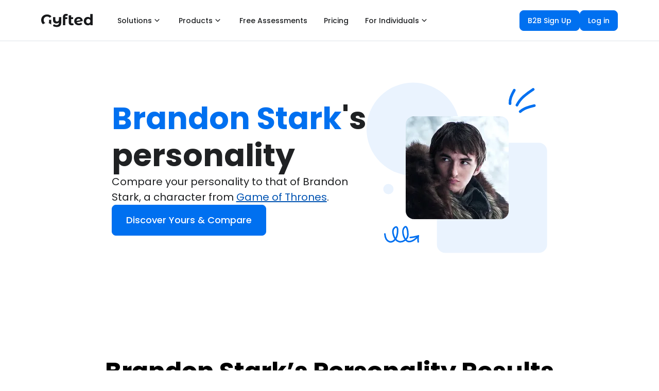

--- FILE ---
content_type: text/html; charset=utf-8
request_url: https://www.gyfted.me/character/game-of-thrones/brandon-stark
body_size: 53965
content:
<!DOCTYPE html><html lang="en"><head><meta charSet="utf-8"/><meta name="viewport" content="width=device-width"/><title>Brandon Stark Personality Type | Brandon Stark Character Quiz</title><meta name="robots" content="index,follow"/><meta name="description" content="Take our psychometrics assessments to see how you compare to Brandon Stark in key personality traits. Explore their strengths and weaknesses, and gain insight into your own unique qualities. Get started now with Gyfted!"/><meta property="og:title" content="Brandon Stark Personality Type | Brandon Stark Character Quiz"/><meta property="og:description" content="Take our psychometrics assessments to see how you compare to Brandon Stark in key personality traits. Explore their strengths and weaknesses, and gain insight into your own unique qualities. Get started now with Gyfted!"/><meta property="og:url" content="https://www.gyfted.me/character/game-of-thrones/brandon-stark"/><meta property="og:type" content="website"/><meta property="og:image" content="https://www.gyfted.me/assets/frame-fb.png"/><meta property="og:image:alt" content="Gyfted logo"/><meta property="og:image:width" content="1200"/><meta property="og:image:height" content="630"/><link rel="canonical" href="https://www.gyfted.me/character/game-of-thrones/brandon-stark"/><link rel="icon" href="https://www.gyfted.me/assets/favicon.ico"/><link rel="apple-touch-icon" href="https://www.gyfted.me/assets/apple-touch-icon.png" sizes="180x180"/><link rel="manifest" href="https://www.gyfted.me/assets/manifest.json"/><meta name="next-head-count" content="17"/><meta name="ir-site-verification-token" value="418405799"/><link rel="preconnect" href="https://consent.cookiebot.com"/><link rel="preconnect" href="https://www.googletagmanager.com"/><link rel="preconnect" href="https://cdn.segment.com"/><link rel="preconnect" href="https://www.clarity.ms"/><link rel="stylesheet" data-href="https://fonts.googleapis.com/css2?family=Poppins:wght@400;500;600;700&amp;display=swap"/><link rel="stylesheet" data-href="https://fonts.googleapis.com/css2?family=Montserrat:wght@400;500;600;700&amp;display=swap"/><script id="Cookiebot" data-cbid="87c85d3f-6ff4-4d39-94ca-9945f6ebadee" src="https://consent.cookiebot.com/uc.js" async=""></script><script id="google-adsense" async="" src="https://pagead2.googlesyndication.com/pagead/js/adsbygoogle.js?client=ca-pub-2841636783805627" crossorigin="anonymous"></script><link rel="preconnect" href="https://fonts.gstatic.com" crossorigin /><noscript data-n-css=""></noscript><script defer="" nomodule="" src="/_next/static/chunks/polyfills-78c92fac7aa8fdd8.js"></script><script src="/_next/static/chunks/webpack-2c8fa2221c6d4bce.js" defer=""></script><script src="/_next/static/chunks/framework-fb999dd119b6be4b.js" defer=""></script><script src="/_next/static/chunks/main-f6324a1698de6f72.js" defer=""></script><script src="/_next/static/chunks/pages/_app-d1836c1d34d524be.js" defer=""></script><script src="/_next/static/chunks/543-d6880a20e4877441.js" defer=""></script><script src="/_next/static/chunks/1327-02343acaf4294898.js" defer=""></script><script src="/_next/static/chunks/3046-3d5ca362dfaca850.js" defer=""></script><script src="/_next/static/chunks/6470-c92ab0db30fced94.js" defer=""></script><script src="/_next/static/chunks/4911-87d02bb806ff90be.js" defer=""></script><script src="/_next/static/chunks/8822-876247bc9447358a.js" defer=""></script><script src="/_next/static/chunks/2622-fb46d79a2842c4c8.js" defer=""></script><script src="/_next/static/chunks/4991-c29543edc3d9652e.js" defer=""></script><script src="/_next/static/chunks/8941-7b5d500358430836.js" defer=""></script><script src="/_next/static/chunks/pages/character/%5BcharacterGroup%5D/%5Bcharacter%5D-3806f1926835d39e.js" defer=""></script><script src="/_next/static/WHxPrCYGJZZ7_GCdCVnz-/_buildManifest.js" defer=""></script><script src="/_next/static/WHxPrCYGJZZ7_GCdCVnz-/_ssgManifest.js" defer=""></script><style data-styled="" data-styled-version="5.3.5">body{margin:0;font-family:'Poppins',sans-serif;-webkit-font-smoothing:antialiased;-moz-osx-font-smoothing:grayscale;}/*!sc*/
code{font-family:source-code-pro,Menlo,Monaco,Consolas,'Courier New',monospace;}/*!sc*/
input:-webkit-autofill,input:-webkit-autofill:hover,input:-webkit-autofill:focus,input:-webkit-autofill:active{-webkit-transition:background-color 5000s ease-in-out 0s,color 5000s ease-in-out 0s;transition:background-color 5000s ease-in-out 0s,color 5000s ease-in-out 0s;}/*!sc*/
:root{--primary-color:#17a2b8;--dark-color:#343a40;--light-color:#f4f4f4;--danger-color:#dc3545;--success-color:#28a745;}/*!sc*/
*{box-sizing:border-box;margin:0;padding:0;}/*!sc*/
::-webkit-scrollbar{width:6px;height:6px;}/*!sc*/
*::-webkit-scrollbar-track{background:#fafbfc;}/*!sc*/
*::-webkit-scrollbar-thumb{background:#b7bfc7;border-radius:3px;}/*!sc*/
*::-webkit-scrollbar-thumb:hover{background:#898d95;}/*!sc*/
@media screen and (-webkit-min-device-pixel-ratio:0) and (min-resolution:0.001dpcm){html{height:100%;}}/*!sc*/
html{min-height:100vh;}/*!sc*/
body{height:100%;overflow:overlay;min-height:100vh;font-family:'Poppins';font-size:1rem;line-height:1.6;background-color:#fff;}/*!sc*/
#root{height:100%;min-height:100vh;}/*!sc*/
.App{height:100%;min-height:100vh;}/*!sc*/
a{-webkit-text-decoration:none;text-decoration:none;}/*!sc*/
ul{list-style:none;}/*!sc*/
img{width:100%;}/*!sc*/
.x-large{font-size:4rem;line-height:1.2;margin-bottom:1rem;}/*!sc*/
.large{font-size:3rem;line-height:1.2;margin-bottom:1rem;}/*!sc*/
.lead{font-size:1.5rem;margin-bottom:1rem;}/*!sc*/
.text-center{text-align:center;}/*!sc*/
.text-primary{color:var(--primary-color);}/*!sc*/
.text-dark{color:var(--dark-color);}/*!sc*/
.p{padding:0.5rem;}/*!sc*/
.p-1{padding:1rem;}/*!sc*/
.p-2{padding:2rem;}/*!sc*/
.p-3{padding:3rem;}/*!sc*/
.py{padding:0.5rem 0;}/*!sc*/
.py-1{padding:1rem 0;}/*!sc*/
.py-2{padding:2rem 0;}/*!sc*/
.py-3{padding:3rem 0;}/*!sc*/
.m{margin:0.5rem;}/*!sc*/
.m-1{margin:1rem;}/*!sc*/
.m-2{margin:2rem;}/*!sc*/
.m-3{margin:3rem;}/*!sc*/
.my{margin:0.5rem 0;}/*!sc*/
.my-1{margin:1rem 0;}/*!sc*/
.my-2{margin:2rem 0;}/*!sc*/
.my-3{margin:3rem 0;}/*!sc*/
.btn{display:inline-block;background:var(--light-color);color:#333;padding:0.4rem 1.3rem;font-size:1rem;border:none;cursor:pointer;margin-right:0.5rem;-webkit-transition:opacity 0.2s ease-in;transition:opacity 0.2s ease-in;outline:none;}/*!sc*/
.badge{font-size:0.8rem;padding:0.1rem;text-align:center;margin:0.3rem;background:var(--light-color);color:#333;}/*!sc*/
.alert{padding:0.8rem;margin:1rem 0;opacity:0.9;background:var(--light-color);color:#333;}/*!sc*/
.btn-primary,.bg-primary,.badge-primary,.alert-primary{background:var(--primary-color);color:#fff;}/*!sc*/
.btn-light,.bg-light,.badge-light,.alert-light{background:var(--light-color);color:#333;}/*!sc*/
.btn-dark,.bg-dark,.badge-dark,.alert-dark{background:var(--dark-color);color:#fff;}/*!sc*/
.btn-danger,.bg-danger,.badge-danger,.alert-danger{background:var(--danger-color);color:#fff;}/*!sc*/
.btn-success,.bg-success,.badge-success,.alert-success{background:var(--success-color);color:#fff;}/*!sc*/
.btn-white,.bg-white,.badge-white,.alert-white{background:#fff;color:#333;border:#ccc solid 1px;}/*!sc*/
.btn:hover{opacity:0.8;color:white;}/*!sc*/
.bg-light,.badge-light{border:#ccc solid 1px;}/*!sc*/
.round-img{border-radius:50%;}/*!sc*/
.line{height:1px;background:#ccc;margin:1.5rem 0;}/*!sc*/
.btn-black{background-color:black;color:white;border-radius:0%;}/*!sc*/
.btn-primary{border-radius:0%;}/*!sc*/
.dark-overlay{background-color:rgba(0,0,0,0.7);position:absolute;top:0;left:0;width:100%;height:100%;}/*!sc*/
.form .form-group{margin:1.2rem 0;}/*!sc*/
.form .form-text{display:block;margin-top:0.3rem;color:#888;}/*!sc*/
.form input[type='text'],.form input[type='email'],.form input[type='password'],.form input[type='date'],.form select,.form textarea{display:block;width:100%;padding:0.4rem;font-size:1.2rem;border:1px solid #ccc;}/*!sc*/
.form input[type='submit'],button{font:inherit;}/*!sc*/
.form .social-input{display:-webkit-box;display:-webkit-flex;display:-ms-flexbox;display:flex;}/*!sc*/
.form .social-input i{padding:0.5rem;width:4rem;}/*!sc*/
.form .social-input i.fa-twitter{color:#38a1f3;}/*!sc*/
.form .social-input i.fa-facebook{color:#3b5998;}/*!sc*/
.form .social-input i.fa-instagram{color:#3f729b;}/*!sc*/
.form .social-input i.fa-youtube{color:#c4302b;}/*!sc*/
.form .social-input i.fa-linkedin{color:#0077b5;}/*!sc*/
.table th,.table td{padding:1rem;text-align:left;}/*!sc*/
.table th{background:var(--light-color);}/*!sc*/
.landing{position:relative;}/*!sc*/
.register{background-size:300px 400px;}/*!sc*/
.login{background-size:300px 300px;}/*!sc*/
.contact{background-size:300px 400px;}/*!sc*/
.landing-inner{height:100%;width:100%;margin:auto;display:-webkit-box;display:-webkit-flex;display:-ms-flexbox;display:flex;-webkit-flex-direction:column;-ms-flex-direction:column;flex-direction:column;-webkit-align-items:center;-webkit-box-align:center;-ms-flex-align:center;align-items:center;-webkit-box-pack:center;-webkit-justify-content:center;-ms-flex-pack:center;justify-content:center;text-align:center;}/*!sc*/
a{color:#17181a;}/*!sc*/
a:hover{color:#17181a;}/*!sc*/
@media (max-width:700px){*::-webkit-scrollbar{width:2px;height:2px;}*::-webkit-scrollbar-thumb{width:2px;}.hide-sm{display:none;}.x-large{font-size:3rem;}.large{font-size:2rem;}.lead{font-size:1rem;}.navbar{display:block;text-align:center;}.navbar ul{text-align:center;-webkit-box-pack:center;-webkit-justify-content:center;-ms-flex-pack:center;justify-content:center;}.navbar h1{margin-bottom:1rem;}.navbar .welcome{display:none;}.dash-buttons a{display:block;width:100%;margin-bottom:0.2rem;}.post{grid-template-columns:1fr;}.post a,.post button{padding:0.3rem 0.4rem;}}/*!sc*/
data-styled.g1[id="sc-global-drmUoD1"]{content:"sc-global-drmUoD1,"}/*!sc*/
.fZqySt{display:-webkit-box;display:-webkit-flex;display:-ms-flexbox;display:flex;position:relative;-webkit-box-pack:justify;-webkit-justify-content:space-between;-ms-flex-pack:justify;justify-content:space-between;height:79px;padding:0;max-width:1140px;margin-left:auto;margin-right:auto;width:100%;padding-left:0 !important;padding-right:0 !important;}/*!sc*/
@media (max-width:599.95px){.fZqySt{padding-left:6px;padding-right:6px;height:60px;}}/*!sc*/
data-styled.g3[id="styles__Toolbar-sc-pftcil-0"]{content:"fZqySt,"}/*!sc*/
.COccU{display:-webkit-box;display:-webkit-flex;display:-ms-flexbox;display:flex;height:100%;-webkit-align-items:center;-webkit-box-align:center;-ms-flex-align:center;align-items:center;-webkit-box-pack:end;-webkit-justify-content:flex-end;-ms-flex-pack:end;justify-content:flex-end;}/*!sc*/
.COccU div:nth-child(2){height:32px;}/*!sc*/
data-styled.g7[id="styles__RightSection-sc-pftcil-14"]{content:"COccU,"}/*!sc*/
.dhbkqC{display:-webkit-box;display:-webkit-flex;display:-ms-flexbox;display:flex;-webkit-box-pack:center;-webkit-justify-content:center;-ms-flex-pack:center;justify-content:center;}/*!sc*/
data-styled.g9[id="styles__CenteringContainer-sc-1aufqgt-2"]{content:"dhbkqC,"}/*!sc*/
.eWiRge{padding:160px 10px 80px 10px;margin-top:0;background:none;background-color:#FFFFFF;}/*!sc*/
.kuRksl{padding:75px 10px 75px 10px;margin-top:0;background:none;background-color:#FFFFFF;}/*!sc*/
.bhnwei{padding:120px 10px 120px 10px;margin-top:0;background:none;background-color:#F2F9FF;}/*!sc*/
.iThwGZ{padding:120px 135px 120px 135px;margin-top:0;background:none;background-color:#FFFFFF;}/*!sc*/
.jZTyhN{padding:120px 10px 120px 10px;margin-top:0;background:none;background-color:#FFFFFF;}/*!sc*/
.fAIUit{padding:120px 10px 120px 10px;margin-top:0;background:none;background-color:#FAF5F2;}/*!sc*/
data-styled.g10[id="styles__SectionContainer-sc-1aufqgt-3"]{content:"eWiRge,kuRksl,bhnwei,iThwGZ,jZTyhN,fAIUit,"}/*!sc*/
.ZDuMM{display:-webkit-box;display:-webkit-flex;display:-ms-flexbox;display:flex;-webkit-align-items:center;-webkit-box-align:center;-ms-flex-align:center;align-items:center;-webkit-box-pack:justify;-webkit-justify-content:space-between;-ms-flex-pack:justify;justify-content:space-between;width:100%;}/*!sc*/
@media (max-width:599.95px){.ZDuMM{-webkit-flex-direction:column;-ms-flex-direction:column;flex-direction:column;}}/*!sc*/
data-styled.g11[id="styles__LinksContainer-sc-1aufqgt-6"]{content:"ZDuMM,"}/*!sc*/
.krYYEG{-webkit-box-pack:start;-webkit-justify-content:start;-ms-flex-pack:start;justify-content:start;display:-webkit-box;display:-webkit-flex;display:-ms-flexbox;display:flex;gap:4px;}/*!sc*/
@media (max-width:599.95px){.krYYEG{-webkit-flex-direction:column;-ms-flex-direction:column;flex-direction:column;}}/*!sc*/
data-styled.g12[id="styles__LeftContainer-sc-1aufqgt-7"]{content:"krYYEG,"}/*!sc*/
.fwNAhx{-webkit-box-pack:end;-webkit-justify-content:end;-ms-flex-pack:end;justify-content:end;-webkit-align-items:center;-webkit-box-align:center;-ms-flex-align:center;align-items:center;display:-webkit-box;display:-webkit-flex;display:-ms-flexbox;display:flex;gap:8px;}/*!sc*/
@media (max-width:599.95px){.fwNAhx{-webkit-flex-direction:column;-ms-flex-direction:column;flex-direction:column;}}/*!sc*/
data-styled.g13[id="styles__RightContainer-sc-1aufqgt-8"]{content:"fwNAhx,"}/*!sc*/
.geeyDH{display:-webkit-box;display:-webkit-flex;display:-ms-flexbox;display:flex;-webkit-flex-direction:row;-ms-flex-direction:row;flex-direction:row;padding-right:0;width:100%;height:100%;-webkit-align-items:normal;-webkit-box-align:normal;-ms-flex-align:normal;align-items:normal;-webkit-box-pack:end;-webkit-justify-content:flex-end;-ms-flex-pack:end;justify-content:flex-end;max-width:none;}/*!sc*/
data-styled.g14[id="styles__MiddleSection-sc-1aufqgt-11"]{content:"geeyDH,"}/*!sc*/
.iuVAXU{display:-webkit-box;display:-webkit-flex;display:-ms-flexbox;display:flex;-webkit-box-pack:start;-webkit-justify-content:flex-start;-ms-flex-pack:start;justify-content:flex-start;}/*!sc*/
data-styled.g15[id="styles__LeftSection-sc-1aufqgt-12"]{content:"iuVAXU,"}/*!sc*/
.fyGcLL{display:-webkit-box;display:-webkit-flex;display:-ms-flexbox;display:flex;padding-right:12px;position:relative;bottom:0px;color:#17181A;}/*!sc*/
.fyGcLL svg{margin-right:20px;cursor:pointer;}/*!sc*/
@media (max-width:599.95px){.fyGcLL{padding-right:20px;}}/*!sc*/
data-styled.g16[id="styles__LogoContainer-sc-1aufqgt-14"]{content:"fyGcLL,"}/*!sc*/
.bjTMpf{display:-webkit-box;display:-webkit-flex;display:-ms-flexbox;display:flex;margin-right:20px;margin-bottom:14px;font-size:14px;color:#17181A;-webkit-align-items:center;-webkit-box-align:center;-ms-flex-align:center;align-items:center;padding:10px 0;height:24px;cursor:pointer;min-width:8px;width:-webkit-fit-content;width:-moz-fit-content;width:fit-content;color:#404346;position:relative;}/*!sc*/
@media (max-width:599.95px){.bjTMpf{margin-right:0px;}}/*!sc*/
.bjTMpf::after{content:'';position:absolute;background-color:none;margin-left:auto;margin-right:auto;bottom:0;text-align:center;left:0%;right:0;z-index:0;height:2px;width:0%;}/*!sc*/
.bjTMpf:hover::after{background-color:#404346;width:8px;-webkit-transition:all ease 0.2s;transition:all ease 0.2s;}/*!sc*/
data-styled.g17[id="styles__NavLink-sc-1aufqgt-16"]{content:"bjTMpf,"}/*!sc*/
.hxcuET{font-weight:600;font-family:Poppins;font-size:14px;line-height:18px;pointer-events:auto;}/*!sc*/
.hxcuET:hover{-webkit-text-decoration:none;text-decoration:none;}/*!sc*/
data-styled.g18[id="styles__StyledLink-sc-1aufqgt-17"]{content:"hxcuET,"}/*!sc*/
.kjsZxx{font-weight:600;font-family:Poppins;font-size:14px;line-height:18px;pointer-events:auto;-webkit-text-decoration:none;text-decoration:none;}/*!sc*/
.kjsZxx:hover{-webkit-text-decoration:none;text-decoration:none;}/*!sc*/
data-styled.g19[id="styles__StyledAnchor-sc-1aufqgt-18"]{content:"kjsZxx,"}/*!sc*/
.fCDssO{display:-webkit-box;display:-webkit-flex;display:-ms-flexbox;display:flex;-webkit-flex-direction:column;-ms-flex-direction:column;flex-direction:column;-webkit-align-items:start;-webkit-box-align:start;-ms-flex-align:start;align-items:start;gap:24px;}/*!sc*/
.jEVvjQ{display:-webkit-box;display:-webkit-flex;display:-ms-flexbox;display:flex;-webkit-flex-direction:column;-ms-flex-direction:column;flex-direction:column;}/*!sc*/
.hlPVOV{display:-webkit-box;display:-webkit-flex;display:-ms-flexbox;display:flex;-webkit-flex-direction:column;-ms-flex-direction:column;flex-direction:column;-webkit-align-items:center;-webkit-box-align:center;-ms-flex-align:center;align-items:center;gap:64px;}/*!sc*/
data-styled.g20[id="styles__Column-sc-1aufqgt-20"]{content:"fCDssO,jEVvjQ,hlPVOV,"}/*!sc*/
.uAJvZ{display:-webkit-box;display:-webkit-flex;display:-ms-flexbox;display:flex;-webkit-flex-direction:row;-ms-flex-direction:row;flex-direction:row;-webkit-align-items:center;-webkit-box-align:center;-ms-flex-align:center;align-items:center;gap:8px;}/*!sc*/
.kXTiDN{display:-webkit-box;display:-webkit-flex;display:-ms-flexbox;display:flex;-webkit-flex-direction:row;-ms-flex-direction:row;flex-direction:row;-webkit-flex:1;-ms-flex:1;flex:1;}/*!sc*/
.fVToAC{display:-webkit-box;display:-webkit-flex;display:-ms-flexbox;display:flex;-webkit-flex-direction:row;-ms-flex-direction:row;flex-direction:row;-webkit-box-pack:justify;-webkit-justify-content:space-between;-ms-flex-pack:justify;justify-content:space-between;-webkit-flex:1;-ms-flex:1;flex:1;gap:8px;}/*!sc*/
.cMVCRt{display:-webkit-box;display:-webkit-flex;display:-ms-flexbox;display:flex;-webkit-flex-direction:row;-ms-flex-direction:row;flex-direction:row;-webkit-box-pack:end;-webkit-justify-content:end;-ms-flex-pack:end;justify-content:end;-webkit-flex:1;-ms-flex:1;flex:1;}/*!sc*/
.kAyOkK{display:-webkit-box;display:-webkit-flex;display:-ms-flexbox;display:flex;-webkit-flex-direction:row;-ms-flex-direction:row;flex-direction:row;}/*!sc*/
data-styled.g22[id="styles__Row-sc-1aufqgt-22"]{content:"uAJvZ,kXTiDN,fVToAC,cMVCRt,kAyOkK,"}/*!sc*/
.foaryX{display:-webkit-box;display:-webkit-flex;display:-ms-flexbox;display:flex;}/*!sc*/
.foaryX > svg,.foaryX > div{margin-left:8px;}/*!sc*/
.foaryX div{display:-webkit-box;display:-webkit-flex;display:-ms-flexbox;display:flex;}/*!sc*/
data-styled.g24[id="styles__SideContent-sc-1xv0rqw-0"]{content:"foaryX,"}/*!sc*/
.jqbMUs > div,.jqbMUs > div > div{display:-webkit-box;display:-webkit-flex;display:-ms-flexbox;display:flex;}/*!sc*/
data-styled.g25[id="styles__IconContainer-sc-1xv0rqw-1"]{content:"jqbMUs,"}/*!sc*/
.kLVMlC{display:-webkit-box;display:-webkit-flex;display:-ms-flexbox;display:flex;z-index:0;-webkit-align-items:center;-webkit-box-align:center;-ms-flex-align:center;align-items:center;-webkit-box-pack:center;-webkit-justify-content:center;-ms-flex-pack:center;justify-content:center;-webkit-user-select:none;-moz-user-select:none;-ms-user-select:none;user-select:none;-webkit-user-select:none;color:#1F2123;background-color:#FFFFFF;width:-webkit-fit-content;width:-moz-fit-content;width:fit-content;min-width:-webkit-fit-content;min-width:-moz-fit-content;min-width:fit-content;font-weight:500;border-radius:8px;white-space:normal;border:1px solid #FFFFFF;cursor:pointer;padding:9px 15px;font-size:14px;line-height:20px;}/*!sc*/
.kLVMlC:hover{color:#1F2123;background-color:#F5F7FA;border:1px solid #F5F7FA;}/*!sc*/
.kLVMlC:active{color:#1F2123;background-color:#FFFFFF;}/*!sc*/
.kLVMlC svg{width:20px;height:20px;}/*!sc*/
.kLVMlC div{display:-webkit-box;display:-webkit-flex;display:-ms-flexbox;display:flex;}/*!sc*/
.bqrzMc{display:-webkit-box;display:-webkit-flex;display:-ms-flexbox;display:flex;z-index:0;-webkit-align-items:center;-webkit-box-align:center;-ms-flex-align:center;align-items:center;-webkit-box-pack:center;-webkit-justify-content:center;-ms-flex-pack:center;justify-content:center;-webkit-user-select:none;-moz-user-select:none;-ms-user-select:none;user-select:none;-webkit-user-select:none;color:#FFFFFF;background-color:#0070F0;width:100%;min-width:0;font-weight:500;border-radius:8px;white-space:normal;border:1px solid #0070F0;cursor:pointer;padding:11px 19px;font-size:16px;line-height:24px;}/*!sc*/
.bqrzMc:hover{color:#FFFFFF;background-color:#4099FF;border:1px solid #4099FF;}/*!sc*/
.bqrzMc:active{color:#FFFFFF;background-color:#0070F0;box-shadow:0px 0px 0px 4px #EAF3FE,0px 1px 2px rgba(23,24,26,0.05);}/*!sc*/
.bqrzMc svg{width:24px;height:24px;}/*!sc*/
.bqrzMc div{display:-webkit-box;display:-webkit-flex;display:-ms-flexbox;display:flex;}/*!sc*/
.cpomdO{display:-webkit-box;display:-webkit-flex;display:-ms-flexbox;display:flex;z-index:0;-webkit-align-items:center;-webkit-box-align:center;-ms-flex-align:center;align-items:center;-webkit-box-pack:center;-webkit-justify-content:center;-ms-flex-pack:center;justify-content:center;-webkit-user-select:none;-moz-user-select:none;-ms-user-select:none;user-select:none;-webkit-user-select:none;color:#404346;background-color:#FFFFFF;width:100%;min-width:0;font-weight:500;border-radius:8px;white-space:normal;border:1px solid #C4C8CE;cursor:pointer;padding:11px 19px;font-size:16px;line-height:24px;}/*!sc*/
.cpomdO:hover{color:#333538;background-color:#F5F7FA;border:1px solid #C4C8CE;}/*!sc*/
.cpomdO:active{color:#404346;background-color:#FFFFFF;box-shadow:0px 0px 0px 4px #F5F7FA,0px 1px 2px rgba(23,24,26,0.05);}/*!sc*/
.cpomdO svg{width:24px;height:24px;}/*!sc*/
.cpomdO div{display:-webkit-box;display:-webkit-flex;display:-ms-flexbox;display:flex;}/*!sc*/
.eNykjf{display:-webkit-box;display:-webkit-flex;display:-ms-flexbox;display:flex;z-index:0;-webkit-align-items:center;-webkit-box-align:center;-ms-flex-align:center;align-items:center;-webkit-box-pack:center;-webkit-justify-content:center;-ms-flex-pack:center;justify-content:center;-webkit-user-select:none;-moz-user-select:none;-ms-user-select:none;user-select:none;-webkit-user-select:none;color:#FFFFFF;background-color:#0070F0;width:100%;min-width:0;font-weight:500;border-radius:8px;white-space:normal;border:1px solid #0070F0;cursor:pointer;padding:9px 15px;font-size:14px;line-height:20px;}/*!sc*/
.eNykjf:hover{color:#FFFFFF;background-color:#4099FF;border:1px solid #4099FF;}/*!sc*/
.eNykjf:active{color:#FFFFFF;background-color:#0070F0;box-shadow:0px 0px 0px 4px #EAF3FE,0px 1px 2px rgba(23,24,26,0.05);}/*!sc*/
.eNykjf svg{width:20px;height:20px;}/*!sc*/
.eNykjf div{display:-webkit-box;display:-webkit-flex;display:-ms-flexbox;display:flex;}/*!sc*/
data-styled.g27[id="styles__ButtonContainer-sc-1xv0rqw-3"]{content:"kLVMlC,bqrzMc,cpomdO,eNykjf,"}/*!sc*/
.guQXJD{display:-webkit-box;display:-webkit-flex;display:-ms-flexbox;display:flex;z-index:0;-webkit-align-items:center;-webkit-box-align:center;-ms-flex-align:center;align-items:center;-webkit-box-pack:center;-webkit-justify-content:center;-ms-flex-pack:center;justify-content:center;-webkit-user-select:none;-moz-user-select:none;-ms-user-select:none;user-select:none;-webkit-user-select:none;color:#1F2123;background-color:#FFFFFF;width:-webkit-fit-content;width:-moz-fit-content;width:fit-content;min-width:-webkit-fit-content;min-width:-moz-fit-content;min-width:fit-content;font-weight:500;border-radius:8px;white-space:normal;border:1px solid #FFFFFF;cursor:pointer;padding:9px 15px;font-size:14px;line-height:20px;}/*!sc*/
.guQXJD:hover{color:#1F2123;background-color:#F5F7FA;border:1px solid #F5F7FA;}/*!sc*/
.guQXJD:active{color:#1F2123;background-color:#FFFFFF;}/*!sc*/
.guQXJD svg{width:20px;height:20px;}/*!sc*/
.guQXJD div{display:-webkit-box;display:-webkit-flex;display:-ms-flexbox;display:flex;}/*!sc*/
.fbEvSS{display:-webkit-box;display:-webkit-flex;display:-ms-flexbox;display:flex;z-index:0;-webkit-align-items:center;-webkit-box-align:center;-ms-flex-align:center;align-items:center;-webkit-box-pack:center;-webkit-justify-content:center;-ms-flex-pack:center;justify-content:center;-webkit-user-select:none;-moz-user-select:none;-ms-user-select:none;user-select:none;-webkit-user-select:none;color:#FFFFFF;background-color:#0070F0;width:-webkit-fit-content;width:-moz-fit-content;width:fit-content;min-width:-webkit-fit-content;min-width:-moz-fit-content;min-width:fit-content;font-weight:500;border-radius:8px;white-space:normal;border:1px solid #0070F0;cursor:pointer;padding:9px 15px;font-size:14px;line-height:20px;}/*!sc*/
.fbEvSS:hover{color:#FFFFFF;background-color:#4099FF;border:1px solid #4099FF;}/*!sc*/
.fbEvSS:active{color:#FFFFFF;background-color:#0070F0;box-shadow:0px 0px 0px 4px #EAF3FE,0px 1px 2px rgba(23,24,26,0.05);}/*!sc*/
.fbEvSS svg{width:20px;height:20px;}/*!sc*/
.fbEvSS div{display:-webkit-box;display:-webkit-flex;display:-ms-flexbox;display:flex;}/*!sc*/
.bssVwS{display:-webkit-box;display:-webkit-flex;display:-ms-flexbox;display:flex;z-index:0;-webkit-align-items:center;-webkit-box-align:center;-ms-flex-align:center;align-items:center;-webkit-box-pack:center;-webkit-justify-content:center;-ms-flex-pack:center;justify-content:center;-webkit-user-select:none;-moz-user-select:none;-ms-user-select:none;user-select:none;-webkit-user-select:none;color:#FFFFFF;background-color:#0070F0;width:-webkit-fit-content;width:-moz-fit-content;width:fit-content;min-width:-webkit-fit-content;min-width:-moz-fit-content;min-width:fit-content;font-weight:500;border-radius:8px;white-space:normal;border:1px solid #0070F0;cursor:pointer;padding:15px 27px;font-size:18px;line-height:28px;}/*!sc*/
.bssVwS:hover{color:#FFFFFF;background-color:#4099FF;border:1px solid #4099FF;}/*!sc*/
.bssVwS:active{color:#FFFFFF;background-color:#0070F0;box-shadow:0px 0px 0px 4px #EAF3FE,0px 1px 2px rgba(23,24,26,0.05);}/*!sc*/
.bssVwS svg{width:24px;height:24px;}/*!sc*/
.bssVwS div{display:-webkit-box;display:-webkit-flex;display:-ms-flexbox;display:flex;}/*!sc*/
.gRkkXI{display:-webkit-box;display:-webkit-flex;display:-ms-flexbox;display:flex;z-index:0;-webkit-align-items:center;-webkit-box-align:center;-ms-flex-align:center;align-items:center;-webkit-box-pack:center;-webkit-justify-content:center;-ms-flex-pack:center;justify-content:center;-webkit-user-select:none;-moz-user-select:none;-ms-user-select:none;user-select:none;-webkit-user-select:none;color:#0053B2;background-color:transparent;width:-webkit-fit-content;width:-moz-fit-content;width:fit-content;min-width:-webkit-fit-content;min-width:-moz-fit-content;min-width:fit-content;font-weight:500;border-radius:8px;white-space:normal;border:1px solid transparent;cursor:pointer;padding:11px 19px;font-size:16px;line-height:24px;padding:0;}/*!sc*/
.gRkkXI:hover{color:#01428C;background-color:transparent;border:1px solid transparent;}/*!sc*/
.gRkkXI:active{color:#0053B2;background-color:transparent;}/*!sc*/
.gRkkXI svg{width:24px;height:24px;}/*!sc*/
.gRkkXI div{display:-webkit-box;display:-webkit-flex;display:-ms-flexbox;display:flex;}/*!sc*/
.dbMsBO{display:-webkit-box;display:-webkit-flex;display:-ms-flexbox;display:flex;z-index:0;-webkit-align-items:center;-webkit-box-align:center;-ms-flex-align:center;align-items:center;-webkit-box-pack:center;-webkit-justify-content:center;-ms-flex-pack:center;justify-content:center;-webkit-user-select:none;-moz-user-select:none;-ms-user-select:none;user-select:none;-webkit-user-select:none;color:#626569;background-color:transparent;width:-webkit-fit-content;width:-moz-fit-content;width:fit-content;min-width:-webkit-fit-content;min-width:-moz-fit-content;min-width:fit-content;font-weight:500;border-radius:8px;white-space:normal;border:1px solid transparent;cursor:auto;padding:11px 19px;font-size:16px;line-height:24px;padding:11px;}/*!sc*/
.dbMsBO:hover{color:#626569;background-color:transparent;border:1px solid transparent;}/*!sc*/
.dbMsBO:active{color:#626569;background-color:transparent;box-shadow:none;}/*!sc*/
.dbMsBO svg{width:24px;height:24px;}/*!sc*/
.dbMsBO div{display:-webkit-box;display:-webkit-flex;display:-ms-flexbox;display:flex;}/*!sc*/
.FIKFc{display:-webkit-box;display:-webkit-flex;display:-ms-flexbox;display:flex;z-index:0;-webkit-align-items:center;-webkit-box-align:center;-ms-flex-align:center;align-items:center;-webkit-box-pack:center;-webkit-justify-content:center;-ms-flex-pack:center;justify-content:center;-webkit-user-select:none;-moz-user-select:none;-ms-user-select:none;user-select:none;-webkit-user-select:none;color:#0053B2;background-color:transparent;width:-webkit-fit-content;width:-moz-fit-content;width:fit-content;min-width:-webkit-fit-content;min-width:-moz-fit-content;min-width:fit-content;font-weight:500;border-radius:8px;white-space:normal;border:1px solid transparent;cursor:pointer;padding:11px 19px;font-size:16px;line-height:24px;padding:11px;}/*!sc*/
.FIKFc:hover{color:#01428C;background-color:transparent;border:1px solid transparent;}/*!sc*/
.FIKFc:active{color:#0053B2;background-color:transparent;}/*!sc*/
.FIKFc svg{width:24px;height:24px;}/*!sc*/
.FIKFc div{display:-webkit-box;display:-webkit-flex;display:-ms-flexbox;display:flex;}/*!sc*/
.YXOhZ{display:-webkit-box;display:-webkit-flex;display:-ms-flexbox;display:flex;z-index:0;-webkit-align-items:center;-webkit-box-align:center;-ms-flex-align:center;align-items:center;-webkit-box-pack:center;-webkit-justify-content:center;-ms-flex-pack:center;justify-content:center;-webkit-user-select:none;-moz-user-select:none;-ms-user-select:none;user-select:none;-webkit-user-select:none;color:#626569;background-color:transparent;width:-webkit-fit-content;width:-moz-fit-content;width:fit-content;min-width:-webkit-fit-content;min-width:-moz-fit-content;min-width:fit-content;font-weight:500;border-radius:8px;white-space:normal;border:none;cursor:pointer;padding:11px 19px;font-size:16px;line-height:24px;padding:11px;}/*!sc*/
.YXOhZ:hover{color:#515458;background-color:#F5F7FA;border:none;}/*!sc*/
.YXOhZ:active{color:#626569;background-color:#FFFFFF;}/*!sc*/
.YXOhZ svg{width:24px;height:24px;}/*!sc*/
.YXOhZ div{display:-webkit-box;display:-webkit-flex;display:-ms-flexbox;display:flex;}/*!sc*/
data-styled.g28[id="styles__LinkContainer-sc-1xv0rqw-4"]{content:"guQXJD,fbEvSS,bssVwS,gRkkXI,dbMsBO,FIKFc,YXOhZ,"}/*!sc*/
.chwEQO{cursor:pointer;display:-webkit-box;display:-webkit-flex;display:-ms-flexbox;display:flex;color:#17181A;}/*!sc*/
.chwEQO > div{display:-webkit-box;display:-webkit-flex;display:-ms-flexbox;display:flex;}/*!sc*/
data-styled.g29[id="styles__LogoComponent-sc-1h96xnf-0"]{content:"chwEQO,"}/*!sc*/
.dxWXeH{padding-left:10px;padding-right:10px;}/*!sc*/
data-styled.g30[id="styles__AppBar-sc-eqnlcy-0"]{content:"dxWXeH,"}/*!sc*/
.jkJYcL{display:-webkit-box;display:-webkit-flex;display:-ms-flexbox;display:flex;-webkit-align-items:flex-end;-webkit-box-align:flex-end;-ms-flex-align:flex-end;align-items:flex-end;font-size:12px;line-height:18px;}/*!sc*/
@media (max-width:599.95px){.jkJYcL{padding-bottom:24px;}}/*!sc*/
data-styled.g31[id="styles__CompanyInfo-sc-eqnlcy-1"]{content:"jkJYcL,"}/*!sc*/
.fnpSAS{display:grid;grid-template-columns:repeat(2,minmax(0px,1fr));grid-auto-rows:auto;grid-auto-flow:dense;}/*!sc*/
.fnpSAS svg{max-width:170px;max-height:72px;}/*!sc*/
data-styled.g32[id="styles__CompanyLogos-sc-eqnlcy-2"]{content:"fnpSAS,"}/*!sc*/
.hxeCPz{display:-webkit-box;display:-webkit-flex;display:-ms-flexbox;display:flex;-webkit-align-items:flex-end;-webkit-box-align:flex-end;-ms-flex-align:flex-end;align-items:flex-end;font-size:14px;line-height:20px;}/*!sc*/
.hxeCPz .div{padding-right:3px;}/*!sc*/
data-styled.g33[id="styles__Address-sc-eqnlcy-3"]{content:"hxeCPz,"}/*!sc*/
.liGcjN{padding:0;max-width:1140px;margin-left:auto;margin-right:auto;width:100%;}/*!sc*/
@media (max-width:959.95px){.liGcjN{-webkit-align-items:flex-start;-webkit-box-align:flex-start;-ms-flex-align:flex-start;align-items:flex-start;height:auto;max-height:none;}}/*!sc*/
@media (max-width:599.95px){.liGcjN{padding:0 6px;}}/*!sc*/
data-styled.g34[id="styles__Toolbar-sc-eqnlcy-4"]{content:"liGcjN,"}/*!sc*/
.kGljKR{display:-webkit-box;display:-webkit-flex;display:-ms-flexbox;display:flex;-webkit-align-items:center;-webkit-box-align:center;-ms-flex-align:center;align-items:center;}/*!sc*/
.kGljKR a{padding-left:0;padding-right:4px;}/*!sc*/
.kGljKR a svg{color:#515458;}/*!sc*/
@media (max-width:959.95px){.kGljKR{position:relative;bottom:2px;}}/*!sc*/
@media (max-width:599.95px){.kGljKR{position:relative;bottom:0px;}}/*!sc*/
data-styled.g36[id="styles__SocialMedia-sc-eqnlcy-6"]{content:"kGljKR,"}/*!sc*/
.aZAUv{padding-right:40px;position:relative;bottom:2px;}/*!sc*/
@media (max-width:599.95px){.aZAUv{padding-right:0px;}}/*!sc*/
data-styled.g37[id="styles__LogoContainer-sc-eqnlcy-7"]{content:"aZAUv,"}/*!sc*/
.bTwYYr{display:-webkit-box;display:-webkit-flex;display:-ms-flexbox;display:flex;-webkit-flex-direction:column;-ms-flex-direction:column;flex-direction:column;width:100%;color:#515458;}/*!sc*/
data-styled.g38[id="styles__FooterContainer-sc-eqnlcy-8"]{content:"bTwYYr,"}/*!sc*/
.haBZiL{display:-webkit-box;display:-webkit-flex;display:-ms-flexbox;display:flex;padding-bottom:80px;padding-top:40px;}/*!sc*/
@media (max-width:899.95px){.haBZiL{-webkit-flex-direction:column;-ms-flex-direction:column;flex-direction:column;padding-top:32px;padding-bottom:0px;}}/*!sc*/
data-styled.g39[id="styles__TopSection-sc-eqnlcy-9"]{content:"haBZiL,"}/*!sc*/
.cuDBdK{display:-webkit-box;display:-webkit-flex;display:-ms-flexbox;display:flex;width:346px;-webkit-flex-direction:column;-ms-flex-direction:column;flex-direction:column;margin-right:64px;gap:24px;}/*!sc*/
@media (max-width:899.95px){.cuDBdK{padding-bottom:48px;margin-right:auto;padding-right:20px;width:100%;}}/*!sc*/
data-styled.g40[id="styles__LeftSection-sc-eqnlcy-10"]{content:"cuDBdK,"}/*!sc*/
.ijSCr{display:-webkit-box;display:-webkit-flex;display:-ms-flexbox;display:flex;-webkit-flex:1;-ms-flex:1;flex:1;}/*!sc*/
data-styled.g41[id="styles__RightSection-sc-eqnlcy-11"]{content:"ijSCr,"}/*!sc*/
.gTSttb{display:-webkit-box;display:-webkit-flex;display:-ms-flexbox;display:flex;font-size:14px;line-height:22px;}/*!sc*/
@media (max-width:599.95px){.gTSttb{padding:15px 0 16px 0;}}/*!sc*/
data-styled.g42[id="styles__CompanyIntro-sc-eqnlcy-12"]{content:"gTSttb,"}/*!sc*/
.isxyg{-webkit-box-pack:justify;-webkit-justify-content:space-between;-ms-flex-pack:justify;justify-content:space-between;display:-webkit-box;display:-webkit-flex;display:-ms-flexbox;display:flex;padding-bottom:16px;padding-top:32px;border-top:1px solid #898D95;}/*!sc*/
@media (max-width:599.95px){.isxyg{-webkit-flex-direction:column;-ms-flex-direction:column;flex-direction:column;padding-top:16px;padding-bottom:8px;}}/*!sc*/
data-styled.g43[id="styles__BottomSection-sc-eqnlcy-13"]{content:"isxyg,"}/*!sc*/
.fgcQoV{display:-webkit-box;display:-webkit-flex;display:-ms-flexbox;display:flex;font-weight:500;font-size:14px;line-height:18px;margin:7px 0;color:#515458;}/*!sc*/
@media (max-width:599.95px){.fgcQoV{margin:0;}}/*!sc*/
data-styled.g44[id="styles__Terms-sc-eqnlcy-14"]{content:"fgcQoV,"}/*!sc*/
.hyAxeS{display:-webkit-box;display:-webkit-flex;display:-ms-flexbox;display:flex;width:100%;-webkit-flex-wrap:wrap;-ms-flex-wrap:wrap;flex-wrap:wrap;-webkit-box-pack:justify;-webkit-justify-content:space-between;-ms-flex-pack:justify;justify-content:space-between;}/*!sc*/
@media (max-width:599.95px){.hyAxeS{gap:0px;}}/*!sc*/
data-styled.g45[id="styles__FooterLinksContainer-sc-eqnlcy-15"]{content:"hyAxeS,"}/*!sc*/
.hKPKnV{width:1px;height:20px;background-color:#DEE2E8;margin-left:8px;margin-right:8px;position:relative;top:5px;}/*!sc*/
@media (max-width:599.95px){.hKPKnV{top:0px;}}/*!sc*/
data-styled.g46[id="styles__Divider-sc-eqnlcy-16"]{content:"hKPKnV,"}/*!sc*/
.jNzGQP{display:-webkit-box;display:-webkit-flex;display:-ms-flexbox;display:flex;width:200px;-webkit-flex-direction:column;-ms-flex-direction:column;flex-direction:column;margin-bottom:26px;color:#626569;}/*!sc*/
.jNzGQP a{font-weight:500 !important;}/*!sc*/
.jNzGQP a > div{margin-bottom:16px;margin-right:0px;}/*!sc*/
@media (max-width:959.95px){.jNzGQP{width:50%;}}/*!sc*/
.jNzGNM{display:-webkit-box;display:-webkit-flex;display:-ms-flexbox;display:flex;width:230px;-webkit-flex-direction:column;-ms-flex-direction:column;flex-direction:column;margin-bottom:26px;color:#626569;}/*!sc*/
.jNzGNM a{font-weight:500 !important;}/*!sc*/
.jNzGNM a > div{margin-bottom:16px;margin-right:0px;}/*!sc*/
@media (max-width:959.95px){.jNzGNM{width:50%;}}/*!sc*/
data-styled.g47[id="styles__LinkCategory-sc-eqnlcy-18"]{content:"jNzGQP,jNzGNM,"}/*!sc*/
.fwPIEj{display:-webkit-box;display:-webkit-flex;display:-ms-flexbox;display:flex;font-weight:600;font-size:18px;margin-bottom:24px;line-height:26px;color:#17181A;padding-top:0px;}/*!sc*/
.fwPIEr{display:-webkit-box;display:-webkit-flex;display:-ms-flexbox;display:flex;font-weight:600;font-size:18px;margin-bottom:24px;line-height:26px;color:#17181A;padding-top:8px;}/*!sc*/
data-styled.g48[id="styles__LinkCagoryTitle-sc-eqnlcy-19"]{content:"fwPIEj,fwPIEr,"}/*!sc*/
.dBHdbS{display:-webkit-box;display:-webkit-flex;display:-ms-flexbox;display:flex;padding:4px 10px 4px 6px;box-shadow:0px 1px 3px rgba(0,0,0,0.1),0px 1px 2px rgba(0,0,0,0.06);border-radius:8px;width:-webkit-fit-content;width:-moz-fit-content;width:fit-content;color:#17181A;}/*!sc*/
.dBHdbS > div:nth-child(1){display:-webkit-box;display:-webkit-flex;display:-ms-flexbox;display:flex;}/*!sc*/
.dBHdbS > div:nth-child(1) > div{display:-webkit-box;display:-webkit-flex;display:-ms-flexbox;display:flex;-webkit-align-items:center;-webkit-box-align:center;-ms-flex-align:center;align-items:center;}/*!sc*/
@media (max-width:959.95px){.dBHdbS{margin-top:16px;}}/*!sc*/
data-styled.g49[id="styles__DataProtection-sc-eqnlcy-20"]{content:"dBHdbS,"}/*!sc*/
.favDzC{display:-webkit-box;display:-webkit-flex;display:-ms-flexbox;display:flex;-webkit-flex-direction:column;-ms-flex-direction:column;flex-direction:column;padding-left:6px;}/*!sc*/
.favDzC > div:nth-child(1){font-weight:600;font-size:16px;line-height:20px;}/*!sc*/
.favDzC > div:nth-child(2){font-size:10px;line-height:16px;}/*!sc*/
data-styled.g50[id="styles__DataProtectionLabel-sc-eqnlcy-21"]{content:"favDzC,"}/*!sc*/
.dwgDjr{-webkit-box-pack:start;-webkit-justify-content:start;-ms-flex-pack:start;justify-content:start;padding:0;}/*!sc*/
data-styled.g60[id="styles__ListItem-sc-az0vry-0"]{content:"dwgDjr,"}/*!sc*/
.izaJQg{display:-webkit-box;display:-webkit-flex;display:-ms-flexbox;display:flex;-webkit-box-pack:justify;-webkit-justify-content:space-between;-ms-flex-pack:justify;justify-content:space-between;width:100%;padding:11px 16px 8px 16px;margin-bottom:28px;}/*!sc*/
data-styled.g61[id="styles__ExitItem-sc-az0vry-2"]{content:"izaJQg,"}/*!sc*/
.DRQqn{display:-webkit-box;display:-webkit-flex;display:-ms-flexbox;display:flex;}/*!sc*/
data-styled.g62[id="styles__ExitIcon-sc-az0vry-3"]{content:"DRQqn,"}/*!sc*/
.cTkemk{display:-webkit-box;display:-webkit-flex;display:-ms-flexbox;display:flex;-webkit-box-pack:start;-webkit-justify-content:start;-ms-flex-pack:start;justify-content:start;-webkit-align-items:center;-webkit-box-align:center;-ms-flex-align:center;align-items:center;padding:6px 16px;padding-left:12px;width:100%;}/*!sc*/
.cTkemk svg{margin-right:18px;}/*!sc*/
.cTkemk svg path{fill:initial;}/*!sc*/
.fgUzNC{display:-webkit-box;display:-webkit-flex;display:-ms-flexbox;display:flex;-webkit-box-pack:start;-webkit-justify-content:start;-ms-flex-pack:start;justify-content:start;-webkit-align-items:center;-webkit-box-align:center;-ms-flex-align:center;align-items:center;padding:6px 16px;padding-left:23px;width:100%;}/*!sc*/
.fgUzNC svg{margin-right:18px;}/*!sc*/
.fgUzNC svg path{fill:initial;}/*!sc*/
.fRxYgM{display:-webkit-box;display:-webkit-flex;display:-ms-flexbox;display:flex;-webkit-box-pack:start;-webkit-justify-content:start;-ms-flex-pack:start;justify-content:start;-webkit-align-items:center;-webkit-box-align:center;-ms-flex-align:center;align-items:center;padding:6px 16px;padding-left:16px;width:100%;}/*!sc*/
.fRxYgM svg{margin-right:18px;}/*!sc*/
.fRxYgM svg path{fill:initial;}/*!sc*/
data-styled.g63[id="styles__StyledLinkContainer-sc-az0vry-4"]{content:"cTkemk,fgUzNC,fRxYgM,"}/*!sc*/
.jBtMA-d{display:-webkit-box;display:-webkit-flex;display:-ms-flexbox;display:flex;padding:5px;width:-webkit-fit-content;width:-moz-fit-content;width:fit-content;color:#17181A;font-weight:500;font-size:14px;line-height:18px;-webkit-box-pack:start;-webkit-justify-content:start;-ms-flex-pack:start;justify-content:start;}/*!sc*/
data-styled.g64[id="styles__ListItemText-sc-az0vry-5"]{content:"jBtMA-d,"}/*!sc*/
.ggPkFk{display:-webkit-box;display:-webkit-flex;display:-ms-flexbox;display:flex;height:100%;width:100%;background-color:#E1E8F0;}/*!sc*/
data-styled.g65[id="styles__DividerLine-sc-az0vry-6"]{content:"ggPkFk,"}/*!sc*/
.hrWcPd{display:-webkit-box;display:-webkit-flex;display:-ms-flexbox;display:flex;margin:16px 0;height:1px;width:100%;-webkit-box-pack:center;-webkit-justify-content:center;-ms-flex-pack:center;justify-content:center;}/*!sc*/
data-styled.g66[id="styles__Divider-sc-az0vry-7"]{content:"hrWcPd,"}/*!sc*/
.jSiSuJ{position:fixed;top:0px;left:0;right:0;bottom:0;background-color:white;-webkit-transform:translateY(-100%);-ms-transform:translateY(-100%);transform:translateY(-100%);overflow-y:auto;-webkit-transition:-webkit-transform 225ms;-webkit-transition:transform 225ms;transition:transform 225ms;}/*!sc*/
data-styled.g67[id="styles__StyledDrawer-sc-az0vry-8"]{content:"jSiSuJ,"}/*!sc*/
.iHYnKU{display:-webkit-box;display:-webkit-flex;display:-ms-flexbox;display:flex;margin-left:auto;color:#0070F0;}/*!sc*/
.iHYnKU svg{width:20px;height:20px;color:#17181A;margin-right:0;-webkit-transform:rotate(0deg);-ms-transform:rotate(0deg);transform:rotate(0deg);-webkit-transition:-webkit-transform 150ms linear;-webkit-transition:transform 150ms linear;transition:transform 150ms linear;}/*!sc*/
data-styled.g69[id="styles__ExpandIcon-sc-az0vry-10"]{content:"iHYnKU,"}/*!sc*/
.bBztAS{display:-webkit-box;display:-webkit-flex;display:-ms-flexbox;display:flex;-webkit-box-pack:start;-webkit-justify-content:start;-ms-flex-pack:start;justify-content:start;padding:7px 16px;padding-left:23px;width:100%;-webkit-align-items:center;-webkit-box-align:center;-ms-flex-align:center;align-items:center;}/*!sc*/
data-styled.g70[id="styles__StyledAnchorContainer-sc-az0vry-11"]{content:"bBztAS,"}/*!sc*/
.hTxhQS{display:-webkit-box;display:-webkit-flex;display:-ms-flexbox;display:flex;color:#17181A;-webkit-flex-direction:row;-ms-flex-direction:row;flex-direction:row;}/*!sc*/
.hTxhQS > *{font-family:Poppins;}/*!sc*/
@media (max-width:959.95px){.hTxhQS{-webkit-flex-direction:column;-ms-flex-direction:column;flex-direction:column;}}/*!sc*/
data-styled.g86[id="styles__ScienceSection-sc-1dbhkkr-1"]{content:"hTxhQS,"}/*!sc*/
.htopEP{display:-webkit-box;display:-webkit-flex;display:-ms-flexbox;display:flex;font-weight:bold;font-size:32px;line-height:40px;width:50%;padding:0 16px 0 0;}/*!sc*/
.htopEP h2,.htopEP h3{font-weight:700;font-size:32px;line-height:40px;font-style:normal;font-family:'Poppins';}/*!sc*/
@media (max-width:959.95px){.htopEP{padding:0 0 24px 0;width:100%;font-size:24px;line-height:32px;}}/*!sc*/
data-styled.g87[id="styles__ScienceLeft-sc-1dbhkkr-2"]{content:"htopEP,"}/*!sc*/
.eEKYIq{display:-webkit-box;display:-webkit-flex;display:-ms-flexbox;display:flex;-webkit-flex-direction:column;-ms-flex-direction:column;flex-direction:column;gap:32px;font-size:20px;line-height:32px;white-space:pre-line;width:50%;padding:0 0 0 16px;}/*!sc*/
.eEKYIq > strong{font-weight:600;margin-bottom:8px;}/*!sc*/
@media (max-width:959.95px){.eEKYIq{width:100%;padding:0 0 24px 0;}}/*!sc*/
@media (max-width:599.95px){.eEKYIq{font-size:16px;line-height:24px;}}/*!sc*/
data-styled.g88[id="styles__ScienceRight-sc-1dbhkkr-3"]{content:"eEKYIq,"}/*!sc*/
.gpWUix{padding-top:unset;position:static;}/*!sc*/
data-styled.g100[id="styles__LandingContainer-sc-1sqjfz2-0"]{content:"gpWUix,"}/*!sc*/
.evwCYn{position:absolute;height:4400px;pointer-events:none;width:100%;top:0;}/*!sc*/
@media (max-width:1279.95px){.evwCYn{height:4800px;}}/*!sc*/
@media (max-width:959.95px){.evwCYn{height:5600px;}}/*!sc*/
@media (max-width:599.95px){.evwCYn{height:4900px;}}/*!sc*/
data-styled.g103[id="styles__LandingNavContainer-sc-1sqjfz2-3"]{content:"evwCYn,"}/*!sc*/
.SkmlW{display:-webkit-box;display:-webkit-flex;display:-ms-flexbox;display:flex;padding:40px 0;-webkit-box-pack:center;-webkit-justify-content:center;-ms-flex-pack:center;justify-content:center;}/*!sc*/
.SkmlW > div{margin-right:24px;}/*!sc*/
.SkmlW > div:nth-child(4){margin-right:0px;}/*!sc*/
@media (max-width:959.95px){.SkmlW{-webkit-flex-direction:column;-ms-flex-direction:column;flex-direction:column;-webkit-align-items:center;-webkit-box-align:center;-ms-flex-align:center;align-items:center;}.SkmlW > div{margin:12px;}.SkmlW > div:nth-child(2n){margin-right:12px;}}/*!sc*/
data-styled.g130[id="styles__CardsContainer-sc-1qsm7fq-0"]{content:"SkmlW,"}/*!sc*/
.cYuAEm{display:-webkit-box;display:-webkit-flex;display:-ms-flexbox;display:flex;-webkit-flex-direction:column;-ms-flex-direction:column;flex-direction:column;min-height:262px;width:262px;max-width:262px;background-color:#EFF6FE;box-shadow:0px 4px 10px rgba(225,232,240,0.8);border-radius:8px;padding:24px;place-self:center;}/*!sc*/
@media (max-width:959.95px){.cYuAEm{height:267px;width:267px;max-width:267px;padding:24px;margin-left:6px;margin-right:6px;}}/*!sc*/
.eAKAPt{display:-webkit-box;display:-webkit-flex;display:-ms-flexbox;display:flex;-webkit-flex-direction:column;-ms-flex-direction:column;flex-direction:column;min-height:262px;width:262px;max-width:262px;background-color:#FFF5EE;box-shadow:0px 4px 10px rgba(225,232,240,0.8);border-radius:8px;padding:24px;place-self:center;}/*!sc*/
@media (max-width:959.95px){.eAKAPt{height:267px;width:267px;max-width:267px;padding:24px;margin-left:6px;margin-right:6px;}}/*!sc*/
.jRqmIP{display:-webkit-box;display:-webkit-flex;display:-ms-flexbox;display:flex;-webkit-flex-direction:column;-ms-flex-direction:column;flex-direction:column;min-height:262px;width:262px;max-width:262px;background-color:#F5F0FF;box-shadow:0px 4px 10px rgba(225,232,240,0.8);border-radius:8px;padding:24px;place-self:center;}/*!sc*/
@media (max-width:959.95px){.jRqmIP{height:267px;width:267px;max-width:267px;padding:24px;margin-left:6px;margin-right:6px;}}/*!sc*/
.ibyJdL{display:-webkit-box;display:-webkit-flex;display:-ms-flexbox;display:flex;-webkit-flex-direction:column;-ms-flex-direction:column;flex-direction:column;min-height:262px;width:262px;max-width:262px;background-color:#FFFBED;box-shadow:0px 4px 10px rgba(225,232,240,0.8);border-radius:8px;padding:24px;place-self:center;}/*!sc*/
@media (max-width:959.95px){.ibyJdL{height:267px;width:267px;max-width:267px;padding:24px;margin-left:6px;margin-right:6px;}}/*!sc*/
data-styled.g131[id="styles__JungianCard-sc-1qsm7fq-1"]{content:"cYuAEm,eAKAPt,jRqmIP,ibyJdL,"}/*!sc*/
.cbykfI{font-family:Poppins;font-weight:bold;font-size:32px;line-height:40px;-webkit-letter-spacing:0.005em;-moz-letter-spacing:0.005em;-ms-letter-spacing:0.005em;letter-spacing:0.005em;text-align:center;width:100%;margin-bottom:16px;}/*!sc*/
@media (max-width:959.95px){.cbykfI{margin-bottom:8px;margin-top:8px;}}/*!sc*/
data-styled.g132[id="styles__TraitLabel-sc-1qsm7fq-3"]{content:"cbykfI,"}/*!sc*/
.fQdoje{color:#0042A6;}/*!sc*/
.fxRtiq{color:#FF9752;}/*!sc*/
.lfPlwH{color:#9966FF;}/*!sc*/
.bkVcoK{color:#FFD045;}/*!sc*/
data-styled.g133[id="styles__Letter-sc-1qsm7fq-4"]{content:"fQdoje,fxRtiq,lfPlwH,bkVcoK,"}/*!sc*/
.Cedbx{font-family:Poppins;font-size:16px;line-height:28px;}/*!sc*/
@media (max-width:959.95px){.Cedbx{font-size:16px;line-height:28px;padding-top:24px;}}/*!sc*/
data-styled.g134[id="styles__TraitDescription-sc-1qsm7fq-5"]{content:"Cedbx,"}/*!sc*/
.hEIZXI{font-weight:700;-webkit-box-pack:center;-webkit-justify-content:center;-ms-flex-pack:center;justify-content:center;display:-webkit-box;display:-webkit-flex;display:-ms-flexbox;display:flex;padding-bottom:64px;text-align:center;font-size:48px;line-height:60px;-webkit-letter-spacing:-0.02px;-moz-letter-spacing:-0.02px;-ms-letter-spacing:-0.02px;letter-spacing:-0.02px;}/*!sc*/
@media (max-width:959.95px){.hEIZXI{font-size:30px;line-height:38px;padding-bottom:16px;}}/*!sc*/
data-styled.g159[id="styles__SectionTitle-sc-oswb6z-2"]{content:"hEIZXI,"}/*!sc*/
.duPaVM{grid-column:auto / span 1;display:-webkit-box;display:-webkit-flex;display:-ms-flexbox;display:flex;height:340px;width:267px;max-width:267px;bottom:0px;border-radius:16px;}/*!sc*/
.duPaVM > div{cursor:pointer;background-color:#FFFFFF;box-shadow:0px 4px 8px rgba(0,0,0,0.16);border-radius:16px;}/*!sc*/
@media (max-width:599.95px){.duPaVM{grid-column:auto / span 2;height:348px;padding:10px;margin:0;}}/*!sc*/
.duPaVM:hover{position:relative;bottom:2px;-webkit-transition:bottom 0.3s,box-shadow 0.3s;transition:bottom 0.3s,box-shadow 0.3s;box-shadow:0px 8px 16px rgba(0,0,0,0.12);}/*!sc*/
data-styled.g172[id="styles__CardContainer-sc-oq0b1e-0"]{content:"duPaVM,"}/*!sc*/
.itdkLH{display:-webkit-box;display:-webkit-flex;display:-ms-flexbox;display:flex;-webkit-flex-direction:column;-ms-flex-direction:column;flex-direction:column;border-radius:16px;height:100%;overflow:hidden;padding:16px;background-color:#FFF5DA;box-shadow:none;}/*!sc*/
.itdkLH > div:nth-child(1) > div{opacity:1;}/*!sc*/
.itdkLH > div:nth-child(1) > div:nth-child(3) > div:nth-child(2){display:none;}/*!sc*/
.itdkLH > div:nth-child(2) > div:last-child > div > div:nth-child(2){display:none;}/*!sc*/
.itdkLH > div:nth-child(2) > div:nth-child(2) div{color:#17181A;}/*!sc*/
.itdkLH:hover > div:nth-child(2) > div:last-child > div > div:nth-child(2){display:-webkit-box;display:-webkit-flex;display:-ms-flexbox;display:flex;}/*!sc*/
.itdkLH:hover > div:nth-child(1) > div:nth-child(3) > div:nth-child(2){display:-webkit-box;display:-webkit-flex;display:-ms-flexbox;display:flex;}/*!sc*/
.itdkLH:hover > div:nth-child(2) > div:nth-child(2) > div:nth-child(2) > div:nth-child(1){display:-webkit-box;display:-webkit-flex;display:-ms-flexbox;display:flex;}/*!sc*/
.itdkLH:hover > div:nth-child(2) > div:nth-child(2) > div:nth-child(2) > div:nth-child(2){display:none;}/*!sc*/
.jlVFNL{display:-webkit-box;display:-webkit-flex;display:-ms-flexbox;display:flex;-webkit-flex-direction:column;-ms-flex-direction:column;flex-direction:column;border-radius:16px;height:100%;overflow:hidden;padding:16px;background-color:#EBE0FF;box-shadow:none;}/*!sc*/
.jlVFNL > div:nth-child(1) > div{opacity:1;}/*!sc*/
.jlVFNL > div:nth-child(1) > div:nth-child(3) > div:nth-child(2){display:none;}/*!sc*/
.jlVFNL > div:nth-child(2) > div:last-child > div > div:nth-child(2){display:none;}/*!sc*/
.jlVFNL > div:nth-child(2) > div:nth-child(2) div{color:#17181A;}/*!sc*/
.jlVFNL:hover > div:nth-child(2) > div:last-child > div > div:nth-child(2){display:-webkit-box;display:-webkit-flex;display:-ms-flexbox;display:flex;}/*!sc*/
.jlVFNL:hover > div:nth-child(1) > div:nth-child(3) > div:nth-child(2){display:-webkit-box;display:-webkit-flex;display:-ms-flexbox;display:flex;}/*!sc*/
.jlVFNL:hover > div:nth-child(2) > div:nth-child(2) > div:nth-child(2) > div:nth-child(1){display:-webkit-box;display:-webkit-flex;display:-ms-flexbox;display:flex;}/*!sc*/
.jlVFNL:hover > div:nth-child(2) > div:nth-child(2) > div:nth-child(2) > div:nth-child(2){display:none;}/*!sc*/
.eXHNwv{display:-webkit-box;display:-webkit-flex;display:-ms-flexbox;display:flex;-webkit-flex-direction:column;-ms-flex-direction:column;flex-direction:column;border-radius:16px;height:100%;overflow:hidden;padding:16px;background-color:#FFF8D4;box-shadow:none;}/*!sc*/
.eXHNwv > div:nth-child(1) > div{opacity:1;}/*!sc*/
.eXHNwv > div:nth-child(1) > div:nth-child(3) > div:nth-child(2){display:none;}/*!sc*/
.eXHNwv > div:nth-child(2) > div:last-child > div > div:nth-child(2){display:none;}/*!sc*/
.eXHNwv > div:nth-child(2) > div:nth-child(2) div{color:#17181A;}/*!sc*/
.eXHNwv:hover > div:nth-child(2) > div:last-child > div > div:nth-child(2){display:-webkit-box;display:-webkit-flex;display:-ms-flexbox;display:flex;}/*!sc*/
.eXHNwv:hover > div:nth-child(1) > div:nth-child(3) > div:nth-child(2){display:-webkit-box;display:-webkit-flex;display:-ms-flexbox;display:flex;}/*!sc*/
.eXHNwv:hover > div:nth-child(2) > div:nth-child(2) > div:nth-child(2) > div:nth-child(1){display:-webkit-box;display:-webkit-flex;display:-ms-flexbox;display:flex;}/*!sc*/
.eXHNwv:hover > div:nth-child(2) > div:nth-child(2) > div:nth-child(2) > div:nth-child(2){display:none;}/*!sc*/
.glCsjY{display:-webkit-box;display:-webkit-flex;display:-ms-flexbox;display:flex;-webkit-flex-direction:column;-ms-flex-direction:column;flex-direction:column;border-radius:16px;height:100%;overflow:hidden;padding:16px;background-color:#D4FCFF;box-shadow:none;}/*!sc*/
.glCsjY > div:nth-child(1) > div{opacity:1;}/*!sc*/
.glCsjY > div:nth-child(1) > div:nth-child(3) > div:nth-child(2){display:none;}/*!sc*/
.glCsjY > div:nth-child(2) > div:last-child > div > div:nth-child(2){display:none;}/*!sc*/
.glCsjY > div:nth-child(2) > div:nth-child(2) div{color:#17181A;}/*!sc*/
.glCsjY:hover > div:nth-child(2) > div:last-child > div > div:nth-child(2){display:-webkit-box;display:-webkit-flex;display:-ms-flexbox;display:flex;}/*!sc*/
.glCsjY:hover > div:nth-child(1) > div:nth-child(3) > div:nth-child(2){display:-webkit-box;display:-webkit-flex;display:-ms-flexbox;display:flex;}/*!sc*/
.glCsjY:hover > div:nth-child(2) > div:nth-child(2) > div:nth-child(2) > div:nth-child(1){display:-webkit-box;display:-webkit-flex;display:-ms-flexbox;display:flex;}/*!sc*/
.glCsjY:hover > div:nth-child(2) > div:nth-child(2) > div:nth-child(2) > div:nth-child(2){display:none;}/*!sc*/
.hqrPNL{display:-webkit-box;display:-webkit-flex;display:-ms-flexbox;display:flex;-webkit-flex-direction:column;-ms-flex-direction:column;flex-direction:column;border-radius:16px;height:100%;overflow:hidden;padding:16px;background-color:#EAF3FE;box-shadow:none;}/*!sc*/
.hqrPNL > div:nth-child(1) > div{opacity:1;}/*!sc*/
.hqrPNL > div:nth-child(1) > div:nth-child(3) > div:nth-child(2){display:none;}/*!sc*/
.hqrPNL > div:nth-child(2) > div:last-child > div > div:nth-child(2){display:none;}/*!sc*/
.hqrPNL > div:nth-child(2) > div:nth-child(2) div{color:#17181A;}/*!sc*/
.hqrPNL:hover > div:nth-child(2) > div:last-child > div > div:nth-child(2){display:-webkit-box;display:-webkit-flex;display:-ms-flexbox;display:flex;}/*!sc*/
.hqrPNL:hover > div:nth-child(1) > div:nth-child(3) > div:nth-child(2){display:-webkit-box;display:-webkit-flex;display:-ms-flexbox;display:flex;}/*!sc*/
.hqrPNL:hover > div:nth-child(2) > div:nth-child(2) > div:nth-child(2) > div:nth-child(1){display:-webkit-box;display:-webkit-flex;display:-ms-flexbox;display:flex;}/*!sc*/
.hqrPNL:hover > div:nth-child(2) > div:nth-child(2) > div:nth-child(2) > div:nth-child(2){display:none;}/*!sc*/
.zIHMS{display:-webkit-box;display:-webkit-flex;display:-ms-flexbox;display:flex;-webkit-flex-direction:column;-ms-flex-direction:column;flex-direction:column;border-radius:16px;height:100%;overflow:hidden;padding:16px;background-color:#FFE5D3;box-shadow:none;}/*!sc*/
.zIHMS > div:nth-child(1) > div{opacity:1;}/*!sc*/
.zIHMS > div:nth-child(1) > div:nth-child(3) > div:nth-child(2){display:none;}/*!sc*/
.zIHMS > div:nth-child(2) > div:last-child > div > div:nth-child(2){display:none;}/*!sc*/
.zIHMS > div:nth-child(2) > div:nth-child(2) div{color:#17181A;}/*!sc*/
.zIHMS:hover > div:nth-child(2) > div:last-child > div > div:nth-child(2){display:-webkit-box;display:-webkit-flex;display:-ms-flexbox;display:flex;}/*!sc*/
.zIHMS:hover > div:nth-child(1) > div:nth-child(3) > div:nth-child(2){display:-webkit-box;display:-webkit-flex;display:-ms-flexbox;display:flex;}/*!sc*/
.zIHMS:hover > div:nth-child(2) > div:nth-child(2) > div:nth-child(2) > div:nth-child(1){display:-webkit-box;display:-webkit-flex;display:-ms-flexbox;display:flex;}/*!sc*/
.zIHMS:hover > div:nth-child(2) > div:nth-child(2) > div:nth-child(2) > div:nth-child(2){display:none;}/*!sc*/
.fWxdqp{display:-webkit-box;display:-webkit-flex;display:-ms-flexbox;display:flex;-webkit-flex-direction:column;-ms-flex-direction:column;flex-direction:column;border-radius:16px;height:100%;overflow:hidden;padding:16px;background-color:#FFE4E8;box-shadow:none;}/*!sc*/
.fWxdqp > div:nth-child(1) > div{opacity:1;}/*!sc*/
.fWxdqp > div:nth-child(1) > div:nth-child(3) > div:nth-child(2){display:none;}/*!sc*/
.fWxdqp > div:nth-child(2) > div:last-child > div > div:nth-child(2){display:none;}/*!sc*/
.fWxdqp > div:nth-child(2) > div:nth-child(2) div{color:#17181A;}/*!sc*/
.fWxdqp:hover > div:nth-child(2) > div:last-child > div > div:nth-child(2){display:-webkit-box;display:-webkit-flex;display:-ms-flexbox;display:flex;}/*!sc*/
.fWxdqp:hover > div:nth-child(1) > div:nth-child(3) > div:nth-child(2){display:-webkit-box;display:-webkit-flex;display:-ms-flexbox;display:flex;}/*!sc*/
.fWxdqp:hover > div:nth-child(2) > div:nth-child(2) > div:nth-child(2) > div:nth-child(1){display:-webkit-box;display:-webkit-flex;display:-ms-flexbox;display:flex;}/*!sc*/
.fWxdqp:hover > div:nth-child(2) > div:nth-child(2) > div:nth-child(2) > div:nth-child(2){display:none;}/*!sc*/
.cYTDPM{display:-webkit-box;display:-webkit-flex;display:-ms-flexbox;display:flex;-webkit-flex-direction:column;-ms-flex-direction:column;flex-direction:column;border-radius:16px;height:100%;overflow:hidden;padding:16px;background-color:#D8FCEE;box-shadow:none;}/*!sc*/
.cYTDPM > div:nth-child(1) > div{opacity:1;}/*!sc*/
.cYTDPM > div:nth-child(1) > div:nth-child(3) > div:nth-child(2){display:none;}/*!sc*/
.cYTDPM > div:nth-child(2) > div:last-child > div > div:nth-child(2){display:none;}/*!sc*/
.cYTDPM > div:nth-child(2) > div:nth-child(2) div{color:#17181A;}/*!sc*/
.cYTDPM:hover > div:nth-child(2) > div:last-child > div > div:nth-child(2){display:-webkit-box;display:-webkit-flex;display:-ms-flexbox;display:flex;}/*!sc*/
.cYTDPM:hover > div:nth-child(1) > div:nth-child(3) > div:nth-child(2){display:-webkit-box;display:-webkit-flex;display:-ms-flexbox;display:flex;}/*!sc*/
.cYTDPM:hover > div:nth-child(2) > div:nth-child(2) > div:nth-child(2) > div:nth-child(1){display:-webkit-box;display:-webkit-flex;display:-ms-flexbox;display:flex;}/*!sc*/
.cYTDPM:hover > div:nth-child(2) > div:nth-child(2) > div:nth-child(2) > div:nth-child(2){display:none;}/*!sc*/
data-styled.g176[id="styles__RealtiveWrapper-sc-oq0b1e-4"]{content:"itdkLH,jlVFNL,eXHNwv,glCsjY,hqrPNL,zIHMS,fWxdqp,cYTDPM,"}/*!sc*/
.jPUxFg{display:-webkit-box;display:-webkit-flex;display:-ms-flexbox;display:flex;-webkit-flex-direction:column;-ms-flex-direction:column;flex-direction:column;-webkit-box-pack:end;-webkit-justify-content:flex-end;-ms-flex-pack:end;justify-content:flex-end;display:none;padding:8px 0 0 0;}/*!sc*/
data-styled.g177[id="styles__LockedButtonContainer-sc-oq0b1e-5"]{content:"jPUxFg,"}/*!sc*/
.fvvLkk{display:-webkit-box;display:-webkit-flex;display:-ms-flexbox;display:flex;-webkit-flex-direction:column;-ms-flex-direction:column;flex-direction:column;-webkit-flex:1;-ms-flex:1;flex:1;}/*!sc*/
data-styled.g178[id="styles__CardTextContent-sc-oq0b1e-6"]{content:"fvvLkk,"}/*!sc*/
.kIvEMx{display:-webkit-box;display:-webkit-flex;display:-ms-flexbox;display:flex;font-size:14px;line-height:24px;color:#17181A !important;padding-bottom:3px;}/*!sc*/
@media (max-width:599.95px){.kIvEMx{padding-top:5px;}}/*!sc*/
data-styled.g179[id="styles__BlockedByMobileLabel-sc-oq0b1e-9"]{content:"kIvEMx,"}/*!sc*/
.gllDVw{display:-webkit-box;display:-webkit-flex;display:-ms-flexbox;display:flex;padding-left:16px;overflow-y:auto;overflow-x:hidden;-webkit-flex:1;-ms-flex:1;flex:1;}/*!sc*/
@media (max-width:599.95px){.gllDVw{overflow:hidden;}}/*!sc*/
data-styled.g180[id="styles__RequiredAssessments-sc-oq0b1e-10"]{content:"gllDVw,"}/*!sc*/
.FWwmL{display:-webkit-box;display:-webkit-flex;display:-ms-flexbox;display:flex;-webkit-flex-direction:column;-ms-flex-direction:column;flex-direction:column;height:100%;}/*!sc*/
data-styled.g182[id="styles__CardText-sc-oq0b1e-14"]{content:"FWwmL,"}/*!sc*/
.hDJaHm{display:-webkit-box;display:-webkit-flex;display:-ms-flexbox;display:flex;height:100%;top:0;width:100%;max-width:100%;-webkit-flex-direction:column;-ms-flex-direction:column;flex-direction:column;min-height:0;color:#17181A;}/*!sc*/
.hDJaHm:hover{color:#17181A;}/*!sc*/
data-styled.g183[id="styles__CardContent-sc-oq0b1e-15"]{content:"hDJaHm,"}/*!sc*/
.klgdff{display:-webkit-box;display:-webkit-flex;display:-ms-flexbox;display:flex;font-weight:600;font-size:18px;line-height:26px;color:#17181A;}/*!sc*/
@media (max-width:599.95px){.klgdff{padding-bottom:0px;}}/*!sc*/
data-styled.g184[id="styles__CardTitle-sc-oq0b1e-17"]{content:"klgdff,"}/*!sc*/
.gPVfBG{display:-webkit-box;display:-webkit-flex;display:-ms-flexbox;display:flex;-webkit-flex:1;-ms-flex:1;flex:1;}/*!sc*/
data-styled.g185[id="styles__CardMessageContainer-sc-oq0b1e-19"]{content:"gPVfBG,"}/*!sc*/
.fObgdI{display:-webkit-box;display:-webkit-flex;display:-ms-flexbox;display:flex;font-size:14px;line-height:22px;padding:8px 0 0 0;font-family:Poppins;font-weight:normal;color:inherit;}/*!sc*/
@media (max-width:599.95px){.fObgdI{max-height:68px;}}/*!sc*/
data-styled.g186[id="styles__CardMessage-sc-oq0b1e-20"]{content:"fObgdI,"}/*!sc*/
.kfQDFr{font-family:Poppins;display:-webkit-box;display:-webkit-flex;display:-ms-flexbox;display:flex;font-size:14px;line-height:24px;font-weight:normal;color:#898D95;}/*!sc*/
data-styled.g187[id="styles__Time-sc-oq0b1e-25"]{content:"kfQDFr,"}/*!sc*/
.hHxhJn{background-color:#FFD045;opacity:1;position:relative;height:80px;max-height:80px;min-height:80px;border-radius:8px;overflow:hidden;}/*!sc*/
.hHxhJn > svg{position:absolute;top:0;left:0;}/*!sc*/
.dZCJCr{background-color:#8B52FF;opacity:1;position:relative;height:80px;max-height:80px;min-height:80px;border-radius:8px;overflow:hidden;}/*!sc*/
.dZCJCr > svg{position:absolute;top:0;left:0;}/*!sc*/
.bmnqTa{background-color:#A38C10;opacity:1;position:relative;height:80px;max-height:80px;min-height:80px;border-radius:8px;overflow:hidden;}/*!sc*/
.bmnqTa > svg{position:absolute;top:0;left:0;}/*!sc*/
.gfYnTH{background-color:#09A2AB;opacity:1;position:relative;height:80px;max-height:80px;min-height:80px;border-radius:8px;overflow:hidden;}/*!sc*/
.gfYnTH > svg{position:absolute;top:0;left:0;}/*!sc*/
.cKPfZr{background-color:#0070F0;opacity:1;position:relative;height:80px;max-height:80px;min-height:80px;border-radius:8px;overflow:hidden;}/*!sc*/
.cKPfZr > svg{position:absolute;top:0;left:0;}/*!sc*/
.iXuSID{background-color:#FF8A3C;opacity:1;position:relative;height:80px;max-height:80px;min-height:80px;border-radius:8px;overflow:hidden;}/*!sc*/
.iXuSID > svg{position:absolute;top:0;left:0;}/*!sc*/
.wNiNc{background-color:#FA5A7F;opacity:1;position:relative;height:80px;max-height:80px;min-height:80px;border-radius:8px;overflow:hidden;}/*!sc*/
.wNiNc > svg{position:absolute;top:0;left:0;}/*!sc*/
.fBuPTs{background-color:#38A67A;opacity:1;position:relative;height:80px;max-height:80px;min-height:80px;border-radius:8px;overflow:hidden;}/*!sc*/
.fBuPTs > svg{position:absolute;top:0;left:0;}/*!sc*/
data-styled.g188[id="styles__Background-sc-oq0b1e-27"]{content:"hHxhJn,dZCJCr,bmnqTa,gfYnTH,cKPfZr,iXuSID,wNiNc,fBuPTs,"}/*!sc*/
.eRHwdT{display:-webkit-box;display:-webkit-flex;display:-ms-flexbox;display:flex;-webkit-flex-direction:column;-ms-flex-direction:column;flex-direction:column;-webkit-box-pack:end;-webkit-justify-content:flex-end;-ms-flex-pack:end;justify-content:flex-end;-webkit-align-items:center;-webkit-box-align:center;-ms-flex-align:center;align-items:center;}/*!sc*/
@media (max-width:599.95px){.eRHwdT{padding-top:15px;}}/*!sc*/
data-styled.g190[id="styles__BottomContainer-sc-oq0b1e-30"]{content:"eRHwdT,"}/*!sc*/
.ihYtiA{display:-webkit-box;display:-webkit-flex;display:-ms-flexbox;display:flex;-webkit-box-pack:justify;-webkit-justify-content:space-between;-ms-flex-pack:justify;justify-content:space-between;width:100%;position:relative;gap:8px;}/*!sc*/
.ihYtiA a{width:calc(50% - 4px);}/*!sc*/
data-styled.g191[id="styles__BottomBar-sc-oq0b1e-31"]{content:"ihYtiA,"}/*!sc*/
.hTOhUl{display:-webkit-box;display:-webkit-flex;display:-ms-flexbox;display:flex;-webkit-align-items:center;-webkit-box-align:center;-ms-flex-align:center;align-items:center;padding-top:16px;}/*!sc*/
data-styled.g192[id="styles__TimeCotainer-sc-oq0b1e-32"]{content:"hTOhUl,"}/*!sc*/
.jSYNsp{display:-webkit-box;display:-webkit-flex;display:-ms-flexbox;display:flex;-webkit-flex-direction:row-reverse;-ms-flex-direction:row-reverse;flex-direction:row-reverse;z-index:1;-webkit-align-items:flex-end;-webkit-box-align:flex-end;-ms-flex-align:flex-end;align-items:flex-end;}/*!sc*/
data-styled.g194[id="styles__TagsContainer-sc-17iswne-0"]{content:"jSYNsp,"}/*!sc*/
.gPxPuL{display:-webkit-box;display:-webkit-flex;display:-ms-flexbox;display:flex;width:28px;height:28px;border-radius:16px;-webkit-box-pack:center;-webkit-justify-content:center;-ms-flex-pack:center;justify-content:center;-webkit-align-items:center;-webkit-box-align:center;-ms-flex-align:center;align-items:center;background-color:#FFFFFF;margin-right:4px;}/*!sc*/
.gPxPuL:hover{z-index:1;box-shadow:0px 2px 4px rgba(81,84,88,0.2);}/*!sc*/
.gPxPuL > div,.gPxPuL > div > div{display:-webkit-box;display:-webkit-flex;display:-ms-flexbox;display:flex;}/*!sc*/
data-styled.g195[id="styles__Tag-sc-17iswne-1"]{content:"gPxPuL,"}/*!sc*/
.fIPKuR{display:-webkit-box;display:-webkit-flex;display:-ms-flexbox;display:flex;-webkit-flex-direction:column;-ms-flex-direction:column;flex-direction:column;width:100%;-webkit-align-items:center;-webkit-box-align:center;-ms-flex-align:center;align-items:center;max-width:873px;}/*!sc*/
data-styled.g196[id="styles__Container-sc-iiqk19-0"]{content:"fIPKuR,"}/*!sc*/
.gyqRSQ{width:100%;overflow:hidden;height:350px;padding-left:12px;}/*!sc*/
@media (max-width:959.95px){.gyqRSQ{overflow:auto;}}/*!sc*/
data-styled.g197[id="styles__DashboardCardsContainer-sc-iiqk19-1"]{content:"gyqRSQ,"}/*!sc*/
.fqXfLc{display:-webkit-box;display:-webkit-flex;display:-ms-flexbox;display:flex;opacity:0.2;}/*!sc*/
.bVGXQt{display:-webkit-box;display:-webkit-flex;display:-ms-flexbox;display:flex;opacity:1;}/*!sc*/
data-styled.g198[id="styles__ShiftButtonContainer-sc-iiqk19-2"]{content:"fqXfLc,bVGXQt,"}/*!sc*/
.hyPFvn{display:-webkit-box;display:-webkit-flex;display:-ms-flexbox;display:flex;margin-left:0px;gap:24px;-webkit-transition:margin-left 0.3s;transition:margin-left 0.3s;}/*!sc*/
data-styled.g199[id="styles__DashboardCards-sc-iiqk19-3"]{content:"hyPFvn,"}/*!sc*/
.iBTJzf{display:-webkit-box;display:-webkit-flex;display:-ms-flexbox;display:flex;font-weight:bold;font-size:32px;line-height:40px;-webkit-box-pack:center;-webkit-justify-content:center;-ms-flex-pack:center;justify-content:center;padding-bottom:64px;}/*!sc*/
@media (max-width:959.95px){.iBTJzf{padding:0 10px;font-weight:700;font-size:30px;line-height:38px;text-align:center;padding-bottom:24px;}}/*!sc*/
data-styled.g200[id="styles__Title-sc-iiqk19-4"]{content:"iBTJzf,"}/*!sc*/
.sMneN{display:-webkit-box;display:-webkit-flex;display:-ms-flexbox;display:flex;-webkit-box-pack:right;-webkit-justify-content:right;-ms-flex-pack:right;justify-content:right;width:100%;padding-bottom:16px;gap:12px;}/*!sc*/
@media (max-width:959.95px){.sMneN{display:none;}}/*!sc*/
data-styled.g202[id="styles__ButtonContainer-sc-iiqk19-6"]{content:"sMneN,"}/*!sc*/
.eeYbTi{color:#1F2123;font-weight:700;text-align:center;font-size:48px;line-height:60px;-webkit-letter-spacing:-0.02px;-moz-letter-spacing:-0.02px;-ms-letter-spacing:-0.02px;letter-spacing:-0.02px;}/*!sc*/
@media (max-width:959.95px){.eeYbTi{font-size:30px;line-height:38px;}}/*!sc*/
data-styled.g588[id="styles__Subheader-sc-fgw9hz-1"]{content:"eeYbTi,"}/*!sc*/
.hTzBla{-webkit-flex:1;-ms-flex:1;flex:1;width:100%;gap:16px;}/*!sc*/
data-styled.g590[id="styles__CharactersContainer-sc-fgw9hz-3"]{content:"hTzBla,"}/*!sc*/
.gvjoRk{display:-webkit-box;display:-webkit-flex;display:-ms-flexbox;display:flex;-webkit-flex:1;-ms-flex:1;flex:1;-webkit-flex-direction:row;-ms-flex-direction:row;flex-direction:row;gap:200px;-webkit-align-items:center;-webkit-box-align:center;-ms-flex-align:center;align-items:center;-webkit-box-pack:center;-webkit-justify-content:center;-ms-flex-pack:center;justify-content:center;}/*!sc*/
@media (max-width:959.95px){.gvjoRk{-webkit-flex-direction:column-reverse;-ms-flex-direction:column-reverse;flex-direction:column-reverse;gap:64px;}}/*!sc*/
data-styled.g907[id="styles__IntroContainer-sc-730gh4-0"]{content:"gvjoRk,"}/*!sc*/
.gyOWDn{color:#1F2123;font-weight:700;font-size:60px;line-height:72px;-webkit-letter-spacing:-0.02px;-moz-letter-spacing:-0.02px;-ms-letter-spacing:-0.02px;letter-spacing:-0.02px;white-space:break-spaces;z-index:2;}/*!sc*/
@media (max-width:959.95px){.gyOWDn{font-size:36px;line-height:44px;-webkit-letter-spacing:-0.02em;-moz-letter-spacing:-0.02em;-ms-letter-spacing:-0.02em;letter-spacing:-0.02em;-webkit-flex-direction:column-reverse;-ms-flex-direction:column-reverse;flex-direction:column-reverse;text-align:center;}}/*!sc*/
data-styled.g908[id="styles__Header-sc-730gh4-1"]{content:"gyOWDn,"}/*!sc*/
.empZLK{width:350px;height:90px;display:-webkit-box;display:-webkit-flex;display:-ms-flexbox;display:flex;margin-bottom:40px;margin-right:16px;}/*!sc*/
.empZLK > div:first-of-type,.empZLK svg{width:90px;height:90px;}/*!sc*/
.empZLK > div:first-of-type > div > div,.empZLK svg > div > div{margin-top:-97px !important;}/*!sc*/
data-styled.g909[id="styles__Trait-sc-730gh4-2"]{content:"empZLK,"}/*!sc*/
.glIiZh{padding-top:120px;padding-bottom:120px;}/*!sc*/
@media (max-width:959.95px){.glIiZh{padding-top:40px;padding-bottom:40px;}}/*!sc*/
data-styled.g911[id="styles__SectionContainer-sc-730gh4-4"]{content:"glIiZh,"}/*!sc*/
.khsyaO{color:#1F2123;font-weight:700;max-width:1066px;text-align:center;margin-left:auto;margin-right:auto;padding-bottom:16px;font-size:60px;line-height:72px;-webkit-letter-spacing:-0.02px;-moz-letter-spacing:-0.02px;-ms-letter-spacing:-0.02px;letter-spacing:-0.02px;}/*!sc*/
.khsyaO > span{color:#0070F0;}/*!sc*/
@media (max-width:959.95px){.khsyaO{padding-bottom:40px;font-size:36px;line-height:44px;-webkit-letter-spacing:-0.02em;-moz-letter-spacing:-0.02em;-ms-letter-spacing:-0.02em;letter-spacing:-0.02em;}}/*!sc*/
data-styled.g912[id="styles__AbilityTitle-sc-730gh4-5"]{content:"khsyaO,"}/*!sc*/
.gUUshi{display:-webkit-box;display:-webkit-flex;display:-ms-flexbox;display:flex;-webkit-box-pack:center;-webkit-justify-content:center;-ms-flex-pack:center;justify-content:center;padding-top:24px;}/*!sc*/
@media (max-width:959.95px){.gUUshi{padding-top:0px;}}/*!sc*/
.cEncCY{display:-webkit-box;display:-webkit-flex;display:-ms-flexbox;display:flex;-webkit-box-pack:center;-webkit-justify-content:center;-ms-flex-pack:center;justify-content:center;padding-top:0px;}/*!sc*/
@media (max-width:959.95px){.cEncCY{padding-top:0px;}}/*!sc*/
data-styled.g913[id="styles__ButtonContainer-sc-730gh4-6"]{content:"gUUshi,cEncCY,"}/*!sc*/
.dmIzLZ{font-weight:700;display:-webkit-box;display:-webkit-flex;display:-ms-flexbox;display:flex;-webkit-align-items:center;-webkit-box-align:center;-ms-flex-align:center;align-items:center;padding-left:24px;padding-right:24px;font-size:24px;line-height:32px;}/*!sc*/
@media (max-width:959.95px){.dmIzLZ{font-size:20px;line-height:30px;}}/*!sc*/
data-styled.g914[id="styles__TraitLabel-sc-730gh4-7"]{content:"dmIzLZ,"}/*!sc*/
.fTRKLe{color:#17181A;font-size:18px;line-height:28px;font-weight:600;}/*!sc*/
data-styled.g915[id="styles__Progress-sc-730gh4-8"]{content:"fTRKLe,"}/*!sc*/
.dxTsAz{display:-webkit-box;display:-webkit-flex;display:-ms-flexbox;display:flex;-webkit-flex-wrap:wrap;-ms-flex-wrap:wrap;flex-wrap:wrap;-webkit-box-pack:center;-webkit-justify-content:center;-ms-flex-pack:center;justify-content:center;}/*!sc*/
@media (max-width:959.95px){.dxTsAz{padding-top:24px;}}/*!sc*/
data-styled.g916[id="styles__TraitsContainer-sc-730gh4-9"]{content:"dxTsAz,"}/*!sc*/
.cezZQh{color:#0070F0;}/*!sc*/
data-styled.g917[id="styles__Highlight-sc-730gh4-10"]{content:"cezZQh,"}/*!sc*/
.ICMXS{position:relative;}/*!sc*/
data-styled.g918[id="styles__ImageContainer-sc-730gh4-11"]{content:"ICMXS,"}/*!sc*/
.eRtbbu{font-weight:700;text-align:center;max-width:800px;margin-left:auto;margin-right:auto;font-size:48px;line-height:60px;-webkit-letter-spacing:-0.02px;-moz-letter-spacing:-0.02px;-ms-letter-spacing:-0.02px;letter-spacing:-0.02px;}/*!sc*/
@media (max-width:959.95px){.eRtbbu{font-size:30px;line-height:38px;}}/*!sc*/
data-styled.g919[id="styles__Title-sc-730gh4-12"]{content:"eRtbbu,"}/*!sc*/
.kSCHXZ{width:200px;height:200px;z-index:2;position:absolute;border-radius:16px;left:calc(50% - 100px);top:calc(50% - 100px);}/*!sc*/
data-styled.g920[id="styles__CharacterImage-sc-730gh4-13"]{content:"kSCHXZ,"}/*!sc*/
.ilmmwp{color:#1F2123;font-weight:400;max-width:480px;z-index:2;font-size:20px;line-height:30px;}/*!sc*/
.ilmmwp > a{color:#0053B2;-webkit-text-decoration:underline;text-decoration:underline;}/*!sc*/
@media (max-width:959.95px){.ilmmwp{font-size:18px;line-height:28px;text-align:center;}}/*!sc*/
data-styled.g921[id="styles__Subheader-sc-730gh4-15"]{content:"ilmmwp,"}/*!sc*/
.emRtRB{color:#0042A6;}/*!sc*/
.cuzrdZ{color:#FF9752;}/*!sc*/
.jGkvYE{color:#9966FF;}/*!sc*/
.dDcOKt{color:#FFD045;}/*!sc*/
data-styled.g922[id="styles__Letter-sc-730gh4-16"]{content:"emRtRB,cuzrdZ,jGkvYE,dDcOKt,"}/*!sc*/
</style><style data-href="https://fonts.googleapis.com/css2?family=Poppins:wght@400;500;600;700&display=swap">@font-face{font-family:'Poppins';font-style:normal;font-weight:400;font-display:swap;src:url(https://fonts.gstatic.com/s/poppins/v24/pxiEyp8kv8JHgFVrFJM.woff) format('woff')}@font-face{font-family:'Poppins';font-style:normal;font-weight:500;font-display:swap;src:url(https://fonts.gstatic.com/s/poppins/v24/pxiByp8kv8JHgFVrLGT9V1g.woff) format('woff')}@font-face{font-family:'Poppins';font-style:normal;font-weight:600;font-display:swap;src:url(https://fonts.gstatic.com/s/poppins/v24/pxiByp8kv8JHgFVrLEj6V1g.woff) format('woff')}@font-face{font-family:'Poppins';font-style:normal;font-weight:700;font-display:swap;src:url(https://fonts.gstatic.com/s/poppins/v24/pxiByp8kv8JHgFVrLCz7V1g.woff) format('woff')}@font-face{font-family:'Poppins';font-style:normal;font-weight:400;font-display:swap;src:url(https://fonts.gstatic.com/s/poppins/v24/pxiEyp8kv8JHgFVrJJbecnFHGPezSQ.woff2) format('woff2');unicode-range:U+0900-097F,U+1CD0-1CF9,U+200C-200D,U+20A8,U+20B9,U+20F0,U+25CC,U+A830-A839,U+A8E0-A8FF,U+11B00-11B09}@font-face{font-family:'Poppins';font-style:normal;font-weight:400;font-display:swap;src:url(https://fonts.gstatic.com/s/poppins/v24/pxiEyp8kv8JHgFVrJJnecnFHGPezSQ.woff2) format('woff2');unicode-range:U+0100-02BA,U+02BD-02C5,U+02C7-02CC,U+02CE-02D7,U+02DD-02FF,U+0304,U+0308,U+0329,U+1D00-1DBF,U+1E00-1E9F,U+1EF2-1EFF,U+2020,U+20A0-20AB,U+20AD-20C0,U+2113,U+2C60-2C7F,U+A720-A7FF}@font-face{font-family:'Poppins';font-style:normal;font-weight:400;font-display:swap;src:url(https://fonts.gstatic.com/s/poppins/v24/pxiEyp8kv8JHgFVrJJfecnFHGPc.woff2) format('woff2');unicode-range:U+0000-00FF,U+0131,U+0152-0153,U+02BB-02BC,U+02C6,U+02DA,U+02DC,U+0304,U+0308,U+0329,U+2000-206F,U+20AC,U+2122,U+2191,U+2193,U+2212,U+2215,U+FEFF,U+FFFD}@font-face{font-family:'Poppins';font-style:normal;font-weight:500;font-display:swap;src:url(https://fonts.gstatic.com/s/poppins/v24/pxiByp8kv8JHgFVrLGT9Z11lFd2JQEl8qw.woff2) format('woff2');unicode-range:U+0900-097F,U+1CD0-1CF9,U+200C-200D,U+20A8,U+20B9,U+20F0,U+25CC,U+A830-A839,U+A8E0-A8FF,U+11B00-11B09}@font-face{font-family:'Poppins';font-style:normal;font-weight:500;font-display:swap;src:url(https://fonts.gstatic.com/s/poppins/v24/pxiByp8kv8JHgFVrLGT9Z1JlFd2JQEl8qw.woff2) format('woff2');unicode-range:U+0100-02BA,U+02BD-02C5,U+02C7-02CC,U+02CE-02D7,U+02DD-02FF,U+0304,U+0308,U+0329,U+1D00-1DBF,U+1E00-1E9F,U+1EF2-1EFF,U+2020,U+20A0-20AB,U+20AD-20C0,U+2113,U+2C60-2C7F,U+A720-A7FF}@font-face{font-family:'Poppins';font-style:normal;font-weight:500;font-display:swap;src:url(https://fonts.gstatic.com/s/poppins/v24/pxiByp8kv8JHgFVrLGT9Z1xlFd2JQEk.woff2) format('woff2');unicode-range:U+0000-00FF,U+0131,U+0152-0153,U+02BB-02BC,U+02C6,U+02DA,U+02DC,U+0304,U+0308,U+0329,U+2000-206F,U+20AC,U+2122,U+2191,U+2193,U+2212,U+2215,U+FEFF,U+FFFD}@font-face{font-family:'Poppins';font-style:normal;font-weight:600;font-display:swap;src:url(https://fonts.gstatic.com/s/poppins/v24/pxiByp8kv8JHgFVrLEj6Z11lFd2JQEl8qw.woff2) format('woff2');unicode-range:U+0900-097F,U+1CD0-1CF9,U+200C-200D,U+20A8,U+20B9,U+20F0,U+25CC,U+A830-A839,U+A8E0-A8FF,U+11B00-11B09}@font-face{font-family:'Poppins';font-style:normal;font-weight:600;font-display:swap;src:url(https://fonts.gstatic.com/s/poppins/v24/pxiByp8kv8JHgFVrLEj6Z1JlFd2JQEl8qw.woff2) format('woff2');unicode-range:U+0100-02BA,U+02BD-02C5,U+02C7-02CC,U+02CE-02D7,U+02DD-02FF,U+0304,U+0308,U+0329,U+1D00-1DBF,U+1E00-1E9F,U+1EF2-1EFF,U+2020,U+20A0-20AB,U+20AD-20C0,U+2113,U+2C60-2C7F,U+A720-A7FF}@font-face{font-family:'Poppins';font-style:normal;font-weight:600;font-display:swap;src:url(https://fonts.gstatic.com/s/poppins/v24/pxiByp8kv8JHgFVrLEj6Z1xlFd2JQEk.woff2) format('woff2');unicode-range:U+0000-00FF,U+0131,U+0152-0153,U+02BB-02BC,U+02C6,U+02DA,U+02DC,U+0304,U+0308,U+0329,U+2000-206F,U+20AC,U+2122,U+2191,U+2193,U+2212,U+2215,U+FEFF,U+FFFD}@font-face{font-family:'Poppins';font-style:normal;font-weight:700;font-display:swap;src:url(https://fonts.gstatic.com/s/poppins/v24/pxiByp8kv8JHgFVrLCz7Z11lFd2JQEl8qw.woff2) format('woff2');unicode-range:U+0900-097F,U+1CD0-1CF9,U+200C-200D,U+20A8,U+20B9,U+20F0,U+25CC,U+A830-A839,U+A8E0-A8FF,U+11B00-11B09}@font-face{font-family:'Poppins';font-style:normal;font-weight:700;font-display:swap;src:url(https://fonts.gstatic.com/s/poppins/v24/pxiByp8kv8JHgFVrLCz7Z1JlFd2JQEl8qw.woff2) format('woff2');unicode-range:U+0100-02BA,U+02BD-02C5,U+02C7-02CC,U+02CE-02D7,U+02DD-02FF,U+0304,U+0308,U+0329,U+1D00-1DBF,U+1E00-1E9F,U+1EF2-1EFF,U+2020,U+20A0-20AB,U+20AD-20C0,U+2113,U+2C60-2C7F,U+A720-A7FF}@font-face{font-family:'Poppins';font-style:normal;font-weight:700;font-display:swap;src:url(https://fonts.gstatic.com/s/poppins/v24/pxiByp8kv8JHgFVrLCz7Z1xlFd2JQEk.woff2) format('woff2');unicode-range:U+0000-00FF,U+0131,U+0152-0153,U+02BB-02BC,U+02C6,U+02DA,U+02DC,U+0304,U+0308,U+0329,U+2000-206F,U+20AC,U+2122,U+2191,U+2193,U+2212,U+2215,U+FEFF,U+FFFD}</style><style data-href="https://fonts.googleapis.com/css2?family=Montserrat:wght@400;500;600;700&display=swap">@font-face{font-family:'Montserrat';font-style:normal;font-weight:400;font-display:swap;src:url(https://fonts.gstatic.com/s/montserrat/v31/JTUHjIg1_i6t8kCHKm4532VJOt5-QNFgpCtr6Ew9.woff) format('woff')}@font-face{font-family:'Montserrat';font-style:normal;font-weight:500;font-display:swap;src:url(https://fonts.gstatic.com/s/montserrat/v31/JTUHjIg1_i6t8kCHKm4532VJOt5-QNFgpCtZ6Ew9.woff) format('woff')}@font-face{font-family:'Montserrat';font-style:normal;font-weight:600;font-display:swap;src:url(https://fonts.gstatic.com/s/montserrat/v31/JTUHjIg1_i6t8kCHKm4532VJOt5-QNFgpCu170w9.woff) format('woff')}@font-face{font-family:'Montserrat';font-style:normal;font-weight:700;font-display:swap;src:url(https://fonts.gstatic.com/s/montserrat/v31/JTUHjIg1_i6t8kCHKm4532VJOt5-QNFgpCuM70w9.woff) format('woff')}@font-face{font-family:'Montserrat';font-style:normal;font-weight:400;font-display:swap;src:url(https://fonts.gstatic.com/s/montserrat/v31/JTUSjIg1_i6t8kCHKm459WRhyyTh89ZNpQ.woff2) format('woff2');unicode-range:U+0460-052F,U+1C80-1C8A,U+20B4,U+2DE0-2DFF,U+A640-A69F,U+FE2E-FE2F}@font-face{font-family:'Montserrat';font-style:normal;font-weight:400;font-display:swap;src:url(https://fonts.gstatic.com/s/montserrat/v31/JTUSjIg1_i6t8kCHKm459W1hyyTh89ZNpQ.woff2) format('woff2');unicode-range:U+0301,U+0400-045F,U+0490-0491,U+04B0-04B1,U+2116}@font-face{font-family:'Montserrat';font-style:normal;font-weight:400;font-display:swap;src:url(https://fonts.gstatic.com/s/montserrat/v31/JTUSjIg1_i6t8kCHKm459WZhyyTh89ZNpQ.woff2) format('woff2');unicode-range:U+0102-0103,U+0110-0111,U+0128-0129,U+0168-0169,U+01A0-01A1,U+01AF-01B0,U+0300-0301,U+0303-0304,U+0308-0309,U+0323,U+0329,U+1EA0-1EF9,U+20AB}@font-face{font-family:'Montserrat';font-style:normal;font-weight:400;font-display:swap;src:url(https://fonts.gstatic.com/s/montserrat/v31/JTUSjIg1_i6t8kCHKm459WdhyyTh89ZNpQ.woff2) format('woff2');unicode-range:U+0100-02BA,U+02BD-02C5,U+02C7-02CC,U+02CE-02D7,U+02DD-02FF,U+0304,U+0308,U+0329,U+1D00-1DBF,U+1E00-1E9F,U+1EF2-1EFF,U+2020,U+20A0-20AB,U+20AD-20C0,U+2113,U+2C60-2C7F,U+A720-A7FF}@font-face{font-family:'Montserrat';font-style:normal;font-weight:400;font-display:swap;src:url(https://fonts.gstatic.com/s/montserrat/v31/JTUSjIg1_i6t8kCHKm459WlhyyTh89Y.woff2) format('woff2');unicode-range:U+0000-00FF,U+0131,U+0152-0153,U+02BB-02BC,U+02C6,U+02DA,U+02DC,U+0304,U+0308,U+0329,U+2000-206F,U+20AC,U+2122,U+2191,U+2193,U+2212,U+2215,U+FEFF,U+FFFD}@font-face{font-family:'Montserrat';font-style:normal;font-weight:500;font-display:swap;src:url(https://fonts.gstatic.com/s/montserrat/v31/JTUSjIg1_i6t8kCHKm459WRhyyTh89ZNpQ.woff2) format('woff2');unicode-range:U+0460-052F,U+1C80-1C8A,U+20B4,U+2DE0-2DFF,U+A640-A69F,U+FE2E-FE2F}@font-face{font-family:'Montserrat';font-style:normal;font-weight:500;font-display:swap;src:url(https://fonts.gstatic.com/s/montserrat/v31/JTUSjIg1_i6t8kCHKm459W1hyyTh89ZNpQ.woff2) format('woff2');unicode-range:U+0301,U+0400-045F,U+0490-0491,U+04B0-04B1,U+2116}@font-face{font-family:'Montserrat';font-style:normal;font-weight:500;font-display:swap;src:url(https://fonts.gstatic.com/s/montserrat/v31/JTUSjIg1_i6t8kCHKm459WZhyyTh89ZNpQ.woff2) format('woff2');unicode-range:U+0102-0103,U+0110-0111,U+0128-0129,U+0168-0169,U+01A0-01A1,U+01AF-01B0,U+0300-0301,U+0303-0304,U+0308-0309,U+0323,U+0329,U+1EA0-1EF9,U+20AB}@font-face{font-family:'Montserrat';font-style:normal;font-weight:500;font-display:swap;src:url(https://fonts.gstatic.com/s/montserrat/v31/JTUSjIg1_i6t8kCHKm459WdhyyTh89ZNpQ.woff2) format('woff2');unicode-range:U+0100-02BA,U+02BD-02C5,U+02C7-02CC,U+02CE-02D7,U+02DD-02FF,U+0304,U+0308,U+0329,U+1D00-1DBF,U+1E00-1E9F,U+1EF2-1EFF,U+2020,U+20A0-20AB,U+20AD-20C0,U+2113,U+2C60-2C7F,U+A720-A7FF}@font-face{font-family:'Montserrat';font-style:normal;font-weight:500;font-display:swap;src:url(https://fonts.gstatic.com/s/montserrat/v31/JTUSjIg1_i6t8kCHKm459WlhyyTh89Y.woff2) format('woff2');unicode-range:U+0000-00FF,U+0131,U+0152-0153,U+02BB-02BC,U+02C6,U+02DA,U+02DC,U+0304,U+0308,U+0329,U+2000-206F,U+20AC,U+2122,U+2191,U+2193,U+2212,U+2215,U+FEFF,U+FFFD}@font-face{font-family:'Montserrat';font-style:normal;font-weight:600;font-display:swap;src:url(https://fonts.gstatic.com/s/montserrat/v31/JTUSjIg1_i6t8kCHKm459WRhyyTh89ZNpQ.woff2) format('woff2');unicode-range:U+0460-052F,U+1C80-1C8A,U+20B4,U+2DE0-2DFF,U+A640-A69F,U+FE2E-FE2F}@font-face{font-family:'Montserrat';font-style:normal;font-weight:600;font-display:swap;src:url(https://fonts.gstatic.com/s/montserrat/v31/JTUSjIg1_i6t8kCHKm459W1hyyTh89ZNpQ.woff2) format('woff2');unicode-range:U+0301,U+0400-045F,U+0490-0491,U+04B0-04B1,U+2116}@font-face{font-family:'Montserrat';font-style:normal;font-weight:600;font-display:swap;src:url(https://fonts.gstatic.com/s/montserrat/v31/JTUSjIg1_i6t8kCHKm459WZhyyTh89ZNpQ.woff2) format('woff2');unicode-range:U+0102-0103,U+0110-0111,U+0128-0129,U+0168-0169,U+01A0-01A1,U+01AF-01B0,U+0300-0301,U+0303-0304,U+0308-0309,U+0323,U+0329,U+1EA0-1EF9,U+20AB}@font-face{font-family:'Montserrat';font-style:normal;font-weight:600;font-display:swap;src:url(https://fonts.gstatic.com/s/montserrat/v31/JTUSjIg1_i6t8kCHKm459WdhyyTh89ZNpQ.woff2) format('woff2');unicode-range:U+0100-02BA,U+02BD-02C5,U+02C7-02CC,U+02CE-02D7,U+02DD-02FF,U+0304,U+0308,U+0329,U+1D00-1DBF,U+1E00-1E9F,U+1EF2-1EFF,U+2020,U+20A0-20AB,U+20AD-20C0,U+2113,U+2C60-2C7F,U+A720-A7FF}@font-face{font-family:'Montserrat';font-style:normal;font-weight:600;font-display:swap;src:url(https://fonts.gstatic.com/s/montserrat/v31/JTUSjIg1_i6t8kCHKm459WlhyyTh89Y.woff2) format('woff2');unicode-range:U+0000-00FF,U+0131,U+0152-0153,U+02BB-02BC,U+02C6,U+02DA,U+02DC,U+0304,U+0308,U+0329,U+2000-206F,U+20AC,U+2122,U+2191,U+2193,U+2212,U+2215,U+FEFF,U+FFFD}@font-face{font-family:'Montserrat';font-style:normal;font-weight:700;font-display:swap;src:url(https://fonts.gstatic.com/s/montserrat/v31/JTUSjIg1_i6t8kCHKm459WRhyyTh89ZNpQ.woff2) format('woff2');unicode-range:U+0460-052F,U+1C80-1C8A,U+20B4,U+2DE0-2DFF,U+A640-A69F,U+FE2E-FE2F}@font-face{font-family:'Montserrat';font-style:normal;font-weight:700;font-display:swap;src:url(https://fonts.gstatic.com/s/montserrat/v31/JTUSjIg1_i6t8kCHKm459W1hyyTh89ZNpQ.woff2) format('woff2');unicode-range:U+0301,U+0400-045F,U+0490-0491,U+04B0-04B1,U+2116}@font-face{font-family:'Montserrat';font-style:normal;font-weight:700;font-display:swap;src:url(https://fonts.gstatic.com/s/montserrat/v31/JTUSjIg1_i6t8kCHKm459WZhyyTh89ZNpQ.woff2) format('woff2');unicode-range:U+0102-0103,U+0110-0111,U+0128-0129,U+0168-0169,U+01A0-01A1,U+01AF-01B0,U+0300-0301,U+0303-0304,U+0308-0309,U+0323,U+0329,U+1EA0-1EF9,U+20AB}@font-face{font-family:'Montserrat';font-style:normal;font-weight:700;font-display:swap;src:url(https://fonts.gstatic.com/s/montserrat/v31/JTUSjIg1_i6t8kCHKm459WdhyyTh89ZNpQ.woff2) format('woff2');unicode-range:U+0100-02BA,U+02BD-02C5,U+02C7-02CC,U+02CE-02D7,U+02DD-02FF,U+0304,U+0308,U+0329,U+1D00-1DBF,U+1E00-1E9F,U+1EF2-1EFF,U+2020,U+20A0-20AB,U+20AD-20C0,U+2113,U+2C60-2C7F,U+A720-A7FF}@font-face{font-family:'Montserrat';font-style:normal;font-weight:700;font-display:swap;src:url(https://fonts.gstatic.com/s/montserrat/v31/JTUSjIg1_i6t8kCHKm459WlhyyTh89Y.woff2) format('woff2');unicode-range:U+0000-00FF,U+0131,U+0152-0153,U+02BB-02BC,U+02C6,U+02DA,U+02DC,U+0304,U+0308,U+0329,U+2000-206F,U+20AC,U+2122,U+2191,U+2193,U+2212,U+2215,U+FEFF,U+FFFD}</style></head><body><noscript><iframe src="https://www.googletagmanager.com/ns.html?id=GTM-K6ZC63K" height="0" width="0" style="display:none;visibility:hidden"></iframe></noscript><div id="__next"><main class="app"><div class="styles__LandingContainer-sc-1sqjfz2-0 gpWUix"><div class="styles__LandingNavContainer-sc-1sqjfz2-3 evwCYn"><style data-emotion="css xzgqda">.css-xzgqda{position:-webkit-sticky;position:sticky;pointer-events:auto;background-color:#FFFFFF;border-bottom:1px solid #DEE2E8;-webkit-transition:background-color 0ms linear;transition:background-color 0ms linear;padding-left:80px;padding-right:80px;}@media (max-width:599.95px){.css-xzgqda{padding-left:16px;padding-right:16px;}}@media (max-width:-0.05px){.css-xzgqda{padding-left:10px;padding-right:10px;}}</style><style data-emotion="css 1t8uieb">.css-1t8uieb{display:-webkit-box;display:-webkit-flex;display:-ms-flexbox;display:flex;-webkit-flex-direction:column;-ms-flex-direction:column;flex-direction:column;width:100%;box-sizing:border-box;-webkit-flex-shrink:0;-ms-flex-negative:0;flex-shrink:0;position:fixed;z-index:1100;top:0;left:auto;right:0;background-color:#0070F0;color:#fff;box-shadow:none;background-color:#FFFFFF;position:-webkit-sticky;position:sticky;pointer-events:auto;background-color:#FFFFFF;border-bottom:1px solid #DEE2E8;-webkit-transition:background-color 0ms linear;transition:background-color 0ms linear;padding-left:80px;padding-right:80px;}@media print{.css-1t8uieb{position:absolute;}}@media (max-width:599.95px){.css-1t8uieb{padding-left:16px;padding-right:16px;}}@media (max-width:-0.05px){.css-1t8uieb{padding-left:10px;padding-right:10px;}}</style><style data-emotion="css o07m9k">.css-o07m9k{background-color:#fff;color:rgba(0, 0, 0, 0.87);-webkit-transition:box-shadow 300ms cubic-bezier(0.4, 0, 0.2, 1) 0ms;transition:box-shadow 300ms cubic-bezier(0.4, 0, 0.2, 1) 0ms;box-shadow:0px 2px 4px -1px rgba(0,0,0,0.2),0px 4px 5px 0px rgba(0,0,0,0.14),0px 1px 10px 0px rgba(0,0,0,0.12);display:-webkit-box;display:-webkit-flex;display:-ms-flexbox;display:flex;-webkit-flex-direction:column;-ms-flex-direction:column;flex-direction:column;width:100%;box-sizing:border-box;-webkit-flex-shrink:0;-ms-flex-negative:0;flex-shrink:0;position:fixed;z-index:1100;top:0;left:auto;right:0;background-color:#0070F0;color:#fff;box-shadow:none;background-color:#FFFFFF;position:-webkit-sticky;position:sticky;pointer-events:auto;background-color:#FFFFFF;border-bottom:1px solid #DEE2E8;-webkit-transition:background-color 0ms linear;transition:background-color 0ms linear;padding-left:80px;padding-right:80px;}@media print{.css-o07m9k{position:absolute;}}@media (max-width:599.95px){.css-o07m9k{padding-left:16px;padding-right:16px;}}@media (max-width:-0.05px){.css-o07m9k{padding-left:10px;padding-right:10px;}}</style><header class="MuiPaper-root MuiPaper-elevation MuiPaper-elevation4 MuiAppBar-root MuiAppBar-colorPrimary MuiAppBar-positionFixed mui-fixed css-o07m9k"><style data-emotion="css 1fo03fk">.css-1fo03fk{position:relative;display:-webkit-box;display:-webkit-flex;display:-ms-flexbox;display:flex;-webkit-align-items:center;-webkit-box-align:center;-ms-flex-align:center;align-items:center;padding-left:16px;padding-right:16px;min-height:56px;padding-left:0;padding-right:0;padding-left:0;padding-right:0;padding-left:0;padding-right:0;}@media (min-width:600px){.css-1fo03fk{padding-left:24px;padding-right:24px;}}@media (min-width:0px){@media (orientation: landscape){.css-1fo03fk{min-height:48px;}}}@media (min-width:600px){.css-1fo03fk{min-height:64px;}}</style><div class="MuiToolbar-root MuiToolbar-gutters MuiToolbar-regular styles__Toolbar-sc-pftcil-0 fZqySt css-1fo03fk" width=""><div class="styles__LeftSection-sc-1aufqgt-12 iuVAXU"><div class="styles__LogoContainer-sc-1aufqgt-14 fyGcLL"><a href="/" aria-label="Main landing page" class="styles__StyledAnchor-sc-1aufqgt-18 kjsZxx"><div class="styles__LogoComponent-sc-1h96xnf-0 chwEQO"><svg width="100" height="26" fill="none" xmlns="http://www.w3.org/2000/svg" color=""><path fill-rule="evenodd" clip-rule="evenodd" d="M46.742 6.574h4.041v3.498h-3.92v11.942H42.28V5.85c0-1.809.543-3.257 1.629-4.282C44.993.483 46.5 0 48.43 0c.664 0 1.327.06 1.93.241.603.12 1.146.362 1.568.603l-1.206 3.318c-.543-.362-1.146-.543-1.87-.543-1.387 0-2.11.784-2.11 2.292v.663Zm-7.78-.362v10.676c0 2.895-.723 5.066-2.231 6.453-1.448 1.387-3.62 2.111-6.394 2.111-1.507 0-2.895-.18-4.221-.543-1.327-.361-2.413-.904-3.318-1.628l1.81-3.317c.663.543 1.508.965 2.412 1.266.965.302 1.93.483 2.895.483 1.508 0 2.654-.362 3.378-1.086.724-.724 1.086-1.81 1.086-3.257v-.543a5.47 5.47 0 0 1-2.111 1.327 7.338 7.338 0 0 1-2.594.483c-2.05 0-3.74-.603-4.946-1.75-1.206-1.206-1.809-2.955-1.809-5.307V6.212h4.584v4.765c0 2.593 1.085 3.86 3.196 3.86 1.086 0 1.99-.362 2.654-1.085.664-.724 1.026-1.75 1.026-3.197V6.212h4.583ZM61.52 21.954c.664-.12 1.267-.362 1.69-.724l-1.267-3.257c-.543.422-1.146.603-1.87.603-.664 0-1.086-.18-1.448-.542-.301-.362-.482-.905-.482-1.569v-6.453h3.92V6.514h-3.92v-3.86h-4.584v13.872c0 1.87.483 3.257 1.508 4.222 1.025.965 2.473 1.447 4.403 1.447.724 0 1.387-.06 2.05-.241Zm13.933-3.74a6.307 6.307 0 0 1-2.171.362c-1.026 0-1.93-.18-2.654-.603a3.197 3.197 0 0 1-1.568-1.749l11.7-2.292c0-1.628-.361-3.076-1.085-4.282s-1.689-2.11-2.955-2.774c-1.206-.664-2.594-.965-4.102-.965-1.628 0-3.076.361-4.342 1.025-1.267.724-2.292 1.689-3.016 2.895-.724 1.267-1.085 2.654-1.085 4.162 0 1.568.361 2.955 1.145 4.222.724 1.206 1.81 2.17 3.197 2.895 1.387.723 2.956 1.025 4.704 1.025 2.835 0 5.007-.845 6.514-2.533l-2.412-2.654c-.664.603-1.206 1.025-1.87 1.267Zm-5.67-7.66c.724-.723 1.69-1.145 2.835-1.145.965 0 1.75.241 2.413.723.663.483 1.086 1.146 1.327 1.99l-7.72 1.509c0-1.327.422-2.353 1.146-3.076Zm25.574-2.713V.18H100v21.773h-4.403v-1.81c-1.146 1.388-2.774 2.051-4.945 2.051a8.208 8.208 0 0 1-4.041-1.025 7.123 7.123 0 0 1-2.835-2.835c-.664-1.206-1.026-2.654-1.026-4.282 0-1.629.362-3.076 1.026-4.282a7.123 7.123 0 0 1 2.835-2.835 8.208 8.208 0 0 1 4.04-1.025c1.99 0 3.559.663 4.705 1.93Zm-3.92 10.675c1.145 0 2.11-.422 2.895-1.206.723-.845 1.145-1.87 1.145-3.197s-.361-2.412-1.145-3.196c-.785-.784-1.75-1.207-2.895-1.207-1.146 0-2.111.422-2.896 1.207-.784.784-1.146 1.87-1.146 3.196 0 1.327.362 2.413 1.146 3.197.724.784 1.75 1.206 2.895 1.206Zm-76.237-3.558v2.05c-.362.302-.784.543-1.206.784 2.352.543 4.282 1.69 5.549 3.257V11.4h-4.343v3.559Zm-7.057 2.834c-1.81.422-3.377 1.206-4.584 2.292a12.063 12.063 0 0 1-2.17-2.473C.482 16.043 0 14.173 0 12.002c0-2.11.483-3.98 1.448-5.609.965-1.689 2.291-2.955 4.04-3.86 1.75-.905 3.68-1.387 5.85-1.387 1.75 0 3.439.301 4.886.904 1.448.604 2.654 1.508 3.68 2.654L16.826 7.54C15.38 5.971 13.57 5.187 11.52 5.187c-1.327 0-2.473.301-3.498.844-.965.543-1.81 1.327-2.353 2.352-.542.965-.844 2.172-.844 3.499 0 1.387.302 2.593.844 3.558.543.965 1.267 1.75 2.232 2.232.03.03.075.045.12.06.046.015.091.03.121.06Z" fill="currentColor"></path></svg></div></a></div></div><div class="styles__MiddleSection-sc-1aufqgt-11 geeyDH"><div class="styles__LinksContainer-sc-1aufqgt-6 ZDuMM"><div class="styles__LeftContainer-sc-1aufqgt-7 krYYEG"><button class="styles__ButtonContainer-sc-1xv0rqw-3 kLVMlC"><div class="styles__Row-sc-1aufqgt-22 uAJvZ">Solutions<svg width="20" height="20" fill="none" xmlns="http://www.w3.org/2000/svg"><path d="m10 12.542-4.708-4.73.937-.937L10 10.646l3.771-3.771.937.937L10 12.542Z" fill="currentColor"></path></svg></div><div class="styles__SideContent-sc-1xv0rqw-0 foaryX"> </div></button><button class="styles__ButtonContainer-sc-1xv0rqw-3 kLVMlC"><div class="styles__Row-sc-1aufqgt-22 uAJvZ">Products<svg width="20" height="20" fill="none" xmlns="http://www.w3.org/2000/svg"><path d="m10 12.542-4.708-4.73.937-.937L10 10.646l3.771-3.771.937.937L10 12.542Z" fill="currentColor"></path></svg></div><div class="styles__SideContent-sc-1xv0rqw-0 foaryX"> </div></button><a href="/all-tests" class="styles__LinkContainer-sc-1xv0rqw-4 guQXJD"><div class="styles__Row-sc-1aufqgt-22 uAJvZ">Free Assessments</div><div class="styles__SideContent-sc-1xv0rqw-0 foaryX"> </div></a><a href="/business/pricing" class="styles__LinkContainer-sc-1xv0rqw-4 guQXJD"><div class="styles__Row-sc-1aufqgt-22 uAJvZ">Pricing</div><div class="styles__SideContent-sc-1xv0rqw-0 foaryX"> </div></a><button class="styles__ButtonContainer-sc-1xv0rqw-3 kLVMlC"><div class="styles__Row-sc-1aufqgt-22 uAJvZ">For Individuals<svg width="20" height="20" fill="none" xmlns="http://www.w3.org/2000/svg"><path d="m10 12.542-4.708-4.73.937-.937L10 10.646l3.771-3.771.937.937L10 12.542Z" fill="currentColor"></path></svg></div><div class="styles__SideContent-sc-1xv0rqw-0 foaryX"> </div></button></div><div class="styles__RightContainer-sc-1aufqgt-8 fwNAhx"><a href="/b2b-signup" class="styles__LinkContainer-sc-1xv0rqw-4 fbEvSS">B2B Sign Up<div class="styles__SideContent-sc-1xv0rqw-0 foaryX"> </div></a><a href="/login" class="styles__LinkContainer-sc-1xv0rqw-4 fbEvSS">Log in<div class="styles__SideContent-sc-1xv0rqw-0 foaryX"> </div></a></div></div></div><div class="styles__RightSection-sc-pftcil-14 COccU"></div><div class="styles__StyledDrawer-sc-az0vry-8 jSiSuJ"><div role="presentation"><style data-emotion="css 1ontqvh">.css-1ontqvh{list-style:none;margin:0;padding:0;position:relative;padding-top:8px;padding-bottom:8px;}</style><ul class="MuiList-root MuiList-padding css-1ontqvh"><div class="styles__ExitItem-sc-az0vry-2 izaJQg"><a href="/jobseeker" class="styles__StyledLink-sc-1aufqgt-17 styles__StyledLinkContainer-sc-az0vry-4 hxcuET cTkemk"><div class="styles__LogoComponent-sc-1h96xnf-0 chwEQO"><svg width="100" height="26" fill="none" xmlns="http://www.w3.org/2000/svg" color=""><path fill-rule="evenodd" clip-rule="evenodd" d="M46.742 6.574h4.041v3.498h-3.92v11.942H42.28V5.85c0-1.809.543-3.257 1.629-4.282C44.993.483 46.5 0 48.43 0c.664 0 1.327.06 1.93.241.603.12 1.146.362 1.568.603l-1.206 3.318c-.543-.362-1.146-.543-1.87-.543-1.387 0-2.11.784-2.11 2.292v.663Zm-7.78-.362v10.676c0 2.895-.723 5.066-2.231 6.453-1.448 1.387-3.62 2.111-6.394 2.111-1.507 0-2.895-.18-4.221-.543-1.327-.361-2.413-.904-3.318-1.628l1.81-3.317c.663.543 1.508.965 2.412 1.266.965.302 1.93.483 2.895.483 1.508 0 2.654-.362 3.378-1.086.724-.724 1.086-1.81 1.086-3.257v-.543a5.47 5.47 0 0 1-2.111 1.327 7.338 7.338 0 0 1-2.594.483c-2.05 0-3.74-.603-4.946-1.75-1.206-1.206-1.809-2.955-1.809-5.307V6.212h4.584v4.765c0 2.593 1.085 3.86 3.196 3.86 1.086 0 1.99-.362 2.654-1.085.664-.724 1.026-1.75 1.026-3.197V6.212h4.583ZM61.52 21.954c.664-.12 1.267-.362 1.69-.724l-1.267-3.257c-.543.422-1.146.603-1.87.603-.664 0-1.086-.18-1.448-.542-.301-.362-.482-.905-.482-1.569v-6.453h3.92V6.514h-3.92v-3.86h-4.584v13.872c0 1.87.483 3.257 1.508 4.222 1.025.965 2.473 1.447 4.403 1.447.724 0 1.387-.06 2.05-.241Zm13.933-3.74a6.307 6.307 0 0 1-2.171.362c-1.026 0-1.93-.18-2.654-.603a3.197 3.197 0 0 1-1.568-1.749l11.7-2.292c0-1.628-.361-3.076-1.085-4.282s-1.689-2.11-2.955-2.774c-1.206-.664-2.594-.965-4.102-.965-1.628 0-3.076.361-4.342 1.025-1.267.724-2.292 1.689-3.016 2.895-.724 1.267-1.085 2.654-1.085 4.162 0 1.568.361 2.955 1.145 4.222.724 1.206 1.81 2.17 3.197 2.895 1.387.723 2.956 1.025 4.704 1.025 2.835 0 5.007-.845 6.514-2.533l-2.412-2.654c-.664.603-1.206 1.025-1.87 1.267Zm-5.67-7.66c.724-.723 1.69-1.145 2.835-1.145.965 0 1.75.241 2.413.723.663.483 1.086 1.146 1.327 1.99l-7.72 1.509c0-1.327.422-2.353 1.146-3.076Zm25.574-2.713V.18H100v21.773h-4.403v-1.81c-1.146 1.388-2.774 2.051-4.945 2.051a8.208 8.208 0 0 1-4.041-1.025 7.123 7.123 0 0 1-2.835-2.835c-.664-1.206-1.026-2.654-1.026-4.282 0-1.629.362-3.076 1.026-4.282a7.123 7.123 0 0 1 2.835-2.835 8.208 8.208 0 0 1 4.04-1.025c1.99 0 3.559.663 4.705 1.93Zm-3.92 10.675c1.145 0 2.11-.422 2.895-1.206.723-.845 1.145-1.87 1.145-3.197s-.361-2.412-1.145-3.196c-.785-.784-1.75-1.207-2.895-1.207-1.146 0-2.111.422-2.896 1.207-.784.784-1.146 1.87-1.146 3.196 0 1.327.362 2.413 1.146 3.197.724.784 1.75 1.206 2.895 1.206Zm-76.237-3.558v2.05c-.362.302-.784.543-1.206.784 2.352.543 4.282 1.69 5.549 3.257V11.4h-4.343v3.559Zm-7.057 2.834c-1.81.422-3.377 1.206-4.584 2.292a12.063 12.063 0 0 1-2.17-2.473C.482 16.043 0 14.173 0 12.002c0-2.11.483-3.98 1.448-5.609.965-1.689 2.291-2.955 4.04-3.86 1.75-.905 3.68-1.387 5.85-1.387 1.75 0 3.439.301 4.886.904 1.448.604 2.654 1.508 3.68 2.654L16.826 7.54C15.38 5.971 13.57 5.187 11.52 5.187c-1.327 0-2.473.301-3.498.844-.965.543-1.81 1.327-2.353 2.352-.542.965-.844 2.172-.844 3.499 0 1.387.302 2.593.844 3.558.543.965 1.267 1.75 2.232 2.232.03.03.075.045.12.06.046.015.091.03.121.06Z" fill="currentColor"></path></svg></div></a><div class="styles__ExitIcon-sc-az0vry-3 DRQqn"><svg width="40" height="40" viewBox="0 0 40 40" fill="none" xmlns="http://www.w3.org/2000/svg"><path d="M10.6666 31.0833L8.91663 29.3333L18.25 20L8.91663 10.6667L10.6666 8.91666L20 18.25L29.3333 8.91666L31.0833 10.6667L21.75 20L31.0833 29.3333L29.3333 31.0833L20 21.75L10.6666 31.0833Z" fill="#17181A"></path></svg></div></div><style data-emotion="css 1tqfv3e">.css-1tqfv3e{display:-webkit-box;display:-webkit-flex;display:-ms-flexbox;display:flex;-webkit-box-pack:start;-ms-flex-pack:start;-webkit-justify-content:flex-start;justify-content:flex-start;-webkit-align-items:flex-start;-webkit-box-align:flex-start;-ms-flex-align:flex-start;align-items:flex-start;position:relative;-webkit-text-decoration:none;text-decoration:none;width:100%;box-sizing:border-box;text-align:left;padding-top:8px;padding-bottom:8px;padding-left:16px;padding-right:16px;}.css-1tqfv3e.Mui-focusVisible{background-color:rgba(0, 0, 0, 0.12);}.css-1tqfv3e.Mui-selected{background-color:rgba(0, 112, 240, 0.08);}.css-1tqfv3e.Mui-selected.Mui-focusVisible{background-color:rgba(0, 112, 240, 0.2);}.css-1tqfv3e.Mui-disabled{opacity:0.38;}</style><li class="MuiListItem-root MuiListItem-gutters MuiListItem-padding MuiListItem-alignItemsFlexStart styles__ListItem-sc-az0vry-0 dwgDjr css-1tqfv3e"><a class="styles__StyledLink-sc-1aufqgt-17 styles__StyledLinkContainer-sc-az0vry-4 hxcuET fgUzNC"><div class="styles__ListItemText-sc-az0vry-5 jBtMA-d">Solutions</div><div class="styles__ExpandIcon-sc-az0vry-10 iHYnKU"><svg width="20" height="20" fill="none" xmlns="http://www.w3.org/2000/svg"><path d="m10 12.542-4.708-4.73.937-.937L10 10.646l3.771-3.771.937.937L10 12.542Z" fill="currentColor"></path></svg></div></a></li><li class="MuiListItem-root MuiListItem-gutters MuiListItem-padding MuiListItem-alignItemsFlexStart styles__ListItem-sc-az0vry-0 dwgDjr css-1tqfv3e"><a class="styles__StyledLink-sc-1aufqgt-17 styles__StyledLinkContainer-sc-az0vry-4 hxcuET fgUzNC"><div class="styles__ListItemText-sc-az0vry-5 jBtMA-d">Products</div><div class="styles__ExpandIcon-sc-az0vry-10 iHYnKU"><svg width="20" height="20" fill="none" xmlns="http://www.w3.org/2000/svg"><path d="m10 12.542-4.708-4.73.937-.937L10 10.646l3.771-3.771.937.937L10 12.542Z" fill="currentColor"></path></svg></div></a></li><style data-emotion="css 16em699">.css-16em699{display:-webkit-box;display:-webkit-flex;display:-ms-flexbox;display:flex;-webkit-box-pack:start;-ms-flex-pack:start;-webkit-justify-content:flex-start;justify-content:flex-start;-webkit-align-items:center;-webkit-box-align:center;-ms-flex-align:center;align-items:center;position:relative;-webkit-text-decoration:none;text-decoration:none;width:100%;box-sizing:border-box;text-align:left;padding-top:8px;padding-bottom:8px;padding-left:16px;padding-right:16px;}.css-16em699.Mui-focusVisible{background-color:rgba(0, 0, 0, 0.12);}.css-16em699.Mui-selected{background-color:rgba(0, 112, 240, 0.08);}.css-16em699.Mui-selected.Mui-focusVisible{background-color:rgba(0, 112, 240, 0.2);}.css-16em699.Mui-disabled{opacity:0.38;}</style><li class="MuiListItem-root MuiListItem-gutters MuiListItem-padding styles__ListItem-sc-az0vry-0 dwgDjr css-16em699"><a href="/all-tests" class="styles__StyledAnchor-sc-1aufqgt-18 styles__StyledAnchorContainer-sc-az0vry-11 kjsZxx bBztAS"><div class="styles__ListItemText-sc-az0vry-5 jBtMA-d">Free Assessments</div></a></li><li class="MuiListItem-root MuiListItem-gutters MuiListItem-padding styles__ListItem-sc-az0vry-0 dwgDjr css-16em699"><a href="/business/pricing" class="styles__StyledAnchor-sc-1aufqgt-18 styles__StyledAnchorContainer-sc-az0vry-11 kjsZxx bBztAS"><div class="styles__ListItemText-sc-az0vry-5 jBtMA-d">Pricing</div></a></li><li class="MuiListItem-root MuiListItem-gutters MuiListItem-padding MuiListItem-alignItemsFlexStart styles__ListItem-sc-az0vry-0 dwgDjr css-1tqfv3e"><a class="styles__StyledLink-sc-1aufqgt-17 styles__StyledLinkContainer-sc-az0vry-4 hxcuET fgUzNC"><div class="styles__ListItemText-sc-az0vry-5 jBtMA-d">For Individuals</div><div class="styles__ExpandIcon-sc-az0vry-10 iHYnKU"><svg width="20" height="20" fill="none" xmlns="http://www.w3.org/2000/svg"><path d="m10 12.542-4.708-4.73.937-.937L10 10.646l3.771-3.771.937.937L10 12.542Z" fill="currentColor"></path></svg></div></a></li><div class="styles__Divider-sc-az0vry-7 hrWcPd"><div class="styles__DividerLine-sc-az0vry-6 ggPkFk"></div></div><li class="MuiListItem-root MuiListItem-gutters MuiListItem-padding styles__ListItem-sc-az0vry-0 dwgDjr css-16em699"><a class="styles__StyledLink-sc-1aufqgt-17 styles__StyledLinkContainer-sc-az0vry-4 hxcuET fRxYgM"><button class="styles__ButtonContainer-sc-1xv0rqw-3 bqrzMc">B2B Sign Up<div class="styles__SideContent-sc-1xv0rqw-0 foaryX"> </div></button></a></li><li class="MuiListItem-root MuiListItem-gutters MuiListItem-padding styles__ListItem-sc-az0vry-0 dwgDjr css-16em699"><a class="styles__StyledLink-sc-1aufqgt-17 styles__StyledLinkContainer-sc-az0vry-4 hxcuET fRxYgM"><button class="styles__ButtonContainer-sc-1xv0rqw-3 cpomdO">Log in<div class="styles__SideContent-sc-1xv0rqw-0 foaryX"> </div></button></a></li></ul></div></div></div></header></div><div width="xs" class="styles__SectionContainer-sc-1aufqgt-3 eWiRge"><div class="styles__IntroContainer-sc-730gh4-0 gvjoRk"><div class="styles__Column-sc-1aufqgt-20 fCDssO"><h1 class="styles__Header-sc-730gh4-1 gyOWDn"><span class="styles__Highlight-sc-730gh4-10 cezZQh">Brandon Stark</span>&#x27;s
personality</h1><h2 class="styles__Subheader-sc-730gh4-15 ilmmwp"><span>Compare your personality to that of Brandon Stark, a character from </span><a href="/characters/game-of-thrones">Game of Thrones</a><span>.</span></h2><a href="/test/619587fcb891668fad4d2e8d?character=brandon-stark&amp;characterGroup=game-of-thrones" class="styles__LinkContainer-sc-1xv0rqw-4 bssVwS">Discover Yours &amp; Compare<div class="styles__SideContent-sc-1xv0rqw-0 foaryX"> </div></a></div><div class="styles__Column-sc-1aufqgt-20 styles__ImageContainer-sc-730gh4-11 jEVvjQ ICMXS"><svg width="351" height="332" viewBox="0 0 351 332" fill="none" xmlns="http://www.w3.org/2000/svg"><circle cx="90.5" cy="91" r="90.5" fill="#EAF3FE"></circle><rect x="136.617" y="117.5" width="214" height="214" rx="16" fill="#EAF3FE"></rect><path d="M292.058 44.2876C293.651 41.1891 298.377 33.6042 304.544 28.0534C310.711 22.5025 319.827 16.2108 323.614 13.7588" stroke="#0070F0" stroke-width="5.18003" stroke-linecap="round"></path><path d="M298.456 56.8554C300.269 55.3155 305.205 51.7334 310.445 49.7245C315.685 47.7155 322.902 45.9193 325.856 45.2723" stroke="#0070F0" stroke-width="5.18003" stroke-linecap="round"></path><path d="M278.6 41.4721C278.46 39.2888 278.622 33.7055 280.392 28.8386C282.162 23.9717 285.464 17.8423 286.894 15.386" stroke="#0070F0" stroke-width="5.18003" stroke-linecap="round"></path><path d="M35.55 294.784C35.8874 299.616 36.654 307.054 43.8989 309.638C50.4707 311.982 57.1942 305.773 59.1016 297.645C61.3095 288.236 61.1025 277.066 54.2717 282.614C47.4408 288.162 53.2137 307.251 63.1495 309.638C70.8838 311.496 79.5711 304.625 80.0771 297.645C80.5831 290.665 78.9731 276.997 73.8212 281.702C66.3862 288.491 73.2463 309.638 82.6071 309.638C90.0957 309.638 97.5337 302.48 100.317 298.9" stroke="#0070F0" stroke-width="3" stroke-linecap="round"></path><path d="M84.8607 301.632C91.4846 301.304 95.8085 299.671 100.316 298.69C100.316 298.69 99.9484 302.349 99.9484 304.44C99.9484 306.531 99.9484 307.577 100.316 310.19" stroke="#0070F0" stroke-width="3" stroke-linecap="round"></path><circle cx="42.3833" cy="207.5" r="10" fill="#EAF3FE"></circle></svg><img alt="Brandon Stark" loading="lazy" width="200" height="200" decoding="async" data-nimg="1" class="styles__CharacterImage-sc-730gh4-13 kSCHXZ" style="color:transparent" srcSet="/_next/image?url=%2Fimg%2Fcharacters%2Fbrandon-stark.png&amp;w=256&amp;q=75 1x, /_next/image?url=%2Fimg%2Fcharacters%2Fbrandon-stark.png&amp;w=640&amp;q=75 2x" src="/_next/image?url=%2Fimg%2Fcharacters%2Fbrandon-stark.png&amp;w=640&amp;q=75"/></div></div></div><div width="xs" class="styles__SectionContainer-sc-1aufqgt-3 kuRksl styles__SectionContainer-sc-730gh4-4 glIiZh"><style data-emotion="css 1u2lrwx">.css-1u2lrwx{width:100%;margin-left:auto;box-sizing:border-box;margin-right:auto;display:block;padding-left:16px;padding-right:16px;max-width:1140px!important;padding-left:0!important;padding-right:0!important;}@media (min-width:600px){.css-1u2lrwx{padding-left:24px;padding-right:24px;}}@media (min-width:1280px){.css-1u2lrwx{max-width:1280px;}}</style><div class="MuiContainer-root MuiContainer-maxWidthLg css-1u2lrwx"><h2 class="styles__SectionTitle-sc-oswb6z-2 hEIZXI">Brandon Stark’s Personality Results</h2><div class="styles__TraitsContainer-sc-730gh4-9 dxTsAz"><div class="styles__Trait-sc-730gh4-2 empZLK"><div data-test-id="CircularProgressbarWithChildren"><div style="position:relative;width:100%;height:100%"><svg class="CircularProgressbar " viewBox="0 0 100 100" data-test-id="CircularProgressbar"><path class="CircularProgressbar-trail" style="stroke:#F5F7FA;stroke-linecap:round;stroke-dasharray:276.46015351590177px 276.46015351590177px;stroke-dashoffset:0px" d="
      M 50,50
      m 0,-44
      a 44,44 0 1 1 0,88
      a 44,44 0 1 1 0,-88
    " stroke-width="12" fill-opacity="0"></path><path class="CircularProgressbar-path" style="stroke:#0070F0;stroke-linecap:round;transition-duration:0.5s;stroke-dasharray:276.46015351590177px 276.46015351590177px;stroke-dashoffset:74.64424144929349px" d="
      M 50,50
      m 0,-44
      a 44,44 0 1 1 0,88
      a 44,44 0 1 1 0,-88
    " stroke-width="12" fill-opacity="0"></path></svg><div data-test-id="CircularProgressbarWithChildren__children" style="position:absolute;width:100%;height:100%;margin-top:-100%;display:flex;flex-direction:column;justify-content:center;align-items:center"><div class="styles__Progress-sc-730gh4-8 fTRKLe">73%</div></div></div></div><div class="styles__TraitLabel-sc-730gh4-7 dmIzLZ">Openness to Experience</div></div><div class="styles__Trait-sc-730gh4-2 empZLK"><div data-test-id="CircularProgressbarWithChildren"><div style="position:relative;width:100%;height:100%"><svg class="CircularProgressbar " viewBox="0 0 100 100" data-test-id="CircularProgressbar"><path class="CircularProgressbar-trail" style="stroke:#F5F7FA;stroke-linecap:round;stroke-dasharray:276.46015351590177px 276.46015351590177px;stroke-dashoffset:0px" d="
      M 50,50
      m 0,-44
      a 44,44 0 1 1 0,88
      a 44,44 0 1 1 0,-88
    " stroke-width="12" fill-opacity="0"></path><path class="CircularProgressbar-path" style="stroke:#FF8A3C;stroke-linecap:round;transition-duration:0.5s;stroke-dasharray:276.46015351590177px 276.46015351590177px;stroke-dashoffset:49.76282763286233px" d="
      M 50,50
      m 0,-44
      a 44,44 0 1 1 0,88
      a 44,44 0 1 1 0,-88
    " stroke-width="12" fill-opacity="0"></path></svg><div data-test-id="CircularProgressbarWithChildren__children" style="position:absolute;width:100%;height:100%;margin-top:-100%;display:flex;flex-direction:column;justify-content:center;align-items:center"><div class="styles__Progress-sc-730gh4-8 fTRKLe">82%</div></div></div></div><div class="styles__TraitLabel-sc-730gh4-7 dmIzLZ">Conscientiousness</div></div><div class="styles__Trait-sc-730gh4-2 empZLK"><div data-test-id="CircularProgressbarWithChildren"><div style="position:relative;width:100%;height:100%"><svg class="CircularProgressbar " viewBox="0 0 100 100" data-test-id="CircularProgressbar"><path class="CircularProgressbar-trail" style="stroke:#F5F7FA;stroke-linecap:round;stroke-dasharray:276.46015351590177px 276.46015351590177px;stroke-dashoffset:0px" d="
      M 50,50
      m 0,-44
      a 44,44 0 1 1 0,88
      a 44,44 0 1 1 0,-88
    " stroke-width="12" fill-opacity="0"></path><path class="CircularProgressbar-path" style="stroke:#F2356B;stroke-linecap:round;transition-duration:0.5s;stroke-dasharray:276.46015351590177px 276.46015351590177px;stroke-dashoffset:243.28493509399357px" d="
      M 50,50
      m 0,-44
      a 44,44 0 1 1 0,88
      a 44,44 0 1 1 0,-88
    " stroke-width="12" fill-opacity="0"></path></svg><div data-test-id="CircularProgressbarWithChildren__children" style="position:absolute;width:100%;height:100%;margin-top:-100%;display:flex;flex-direction:column;justify-content:center;align-items:center"><div class="styles__Progress-sc-730gh4-8 fTRKLe">12%</div></div></div></div><div class="styles__TraitLabel-sc-730gh4-7 dmIzLZ">Extraversion</div></div><div class="styles__Trait-sc-730gh4-2 empZLK"><div data-test-id="CircularProgressbarWithChildren"><div style="position:relative;width:100%;height:100%"><svg class="CircularProgressbar " viewBox="0 0 100 100" data-test-id="CircularProgressbar"><path class="CircularProgressbar-trail" style="stroke:#F5F7FA;stroke-linecap:round;stroke-dasharray:276.46015351590177px 276.46015351590177px;stroke-dashoffset:0px" d="
      M 50,50
      m 0,-44
      a 44,44 0 1 1 0,88
      a 44,44 0 1 1 0,-88
    " stroke-width="12" fill-opacity="0"></path><path class="CircularProgressbar-path" style="stroke:#8B52FF;stroke-linecap:round;transition-duration:0.5s;stroke-dasharray:276.46015351590177px 276.46015351590177px;stroke-dashoffset:85.70264758992957px" d="
      M 50,50
      m 0,-44
      a 44,44 0 1 1 0,88
      a 44,44 0 1 1 0,-88
    " stroke-width="12" fill-opacity="0"></path></svg><div data-test-id="CircularProgressbarWithChildren__children" style="position:absolute;width:100%;height:100%;margin-top:-100%;display:flex;flex-direction:column;justify-content:center;align-items:center"><div class="styles__Progress-sc-730gh4-8 fTRKLe">69%</div></div></div></div><div class="styles__TraitLabel-sc-730gh4-7 dmIzLZ">Agreeableness</div></div><div class="styles__Trait-sc-730gh4-2 empZLK"><div data-test-id="CircularProgressbarWithChildren"><div style="position:relative;width:100%;height:100%"><svg class="CircularProgressbar " viewBox="0 0 100 100" data-test-id="CircularProgressbar"><path class="CircularProgressbar-trail" style="stroke:#F5F7FA;stroke-linecap:round;stroke-dasharray:276.46015351590177px 276.46015351590177px;stroke-dashoffset:0px" d="
      M 50,50
      m 0,-44
      a 44,44 0 1 1 0,88
      a 44,44 0 1 1 0,-88
    " stroke-width="12" fill-opacity="0"></path><path class="CircularProgressbar-path" style="stroke:#38A67A;stroke-linecap:round;transition-duration:0.5s;stroke-dasharray:276.46015351590177px 276.46015351590177px;stroke-dashoffset:132.70087368763285px" d="
      M 50,50
      m 0,-44
      a 44,44 0 1 1 0,88
      a 44,44 0 1 1 0,-88
    " stroke-width="12" fill-opacity="0"></path></svg><div data-test-id="CircularProgressbarWithChildren__children" style="position:absolute;width:100%;height:100%;margin-top:-100%;display:flex;flex-direction:column;justify-content:center;align-items:center"><div class="styles__Progress-sc-730gh4-8 fTRKLe">52%</div></div></div></div><div class="styles__TraitLabel-sc-730gh4-7 dmIzLZ">Emotional Stability</div></div></div><div class="styles__ButtonContainer-sc-730gh4-6 gUUshi"><a href="/test/619587fcb891668fad4d2e8d?character=brandon-stark&amp;characterGroup=game-of-thrones" class="styles__LinkContainer-sc-1xv0rqw-4 bssVwS">Discover Yours<div class="styles__SideContent-sc-1xv0rqw-0 foaryX"> </div></a></div></div></div><div width="xs" class="styles__SectionContainer-sc-1aufqgt-3 bhnwei"><p class="styles__AbilityTitle-sc-730gh4-5 khsyaO">Brandon Stark’s cognitive ability<!-- --> <br/> <!-- -->is<!-- --> <span>very good</span></p><div class="styles__ButtonContainer-sc-730gh4-6 gUUshi"><a href="/test/5feddeee5e919f5accd8f486?character=brandon-stark&amp;characterGroup=game-of-thrones" class="styles__LinkContainer-sc-1xv0rqw-4 bssVwS">Discover Yours<div class="styles__SideContent-sc-1xv0rqw-0 foaryX"> </div></a></div></div><div width="xs" class="styles__SectionContainer-sc-1aufqgt-3 kuRksl"><div class="styles__Title-sc-730gh4-12 eRtbbu">Brandon Stark’s MBTI type is most likely<!-- --> <span color="#0042A6" class="styles__Letter-sc-730gh4-16 emRtRB">I</span><span color="#FF9752" class="styles__Letter-sc-730gh4-16 cuzrdZ">N</span><span color="#9966FF" class="styles__Letter-sc-730gh4-16 jGkvYE">T</span><span color="#FFD045" class="styles__Letter-sc-730gh4-16 dDcOKt">J</span></div><div class="styles__CardsContainer-sc-1qsm7fq-0 SkmlW"><div class="styles__JungianCard-sc-1qsm7fq-1 cYuAEm"><h3 class="styles__TraitLabel-sc-1qsm7fq-3 cbykfI"><span><span color="#0042A6" class="styles__Letter-sc-1qsm7fq-4 fQdoje">I</span>n<!-- -->t<!-- -->r<!-- -->o<!-- -->v<!-- -->e<!-- -->r<!-- -->t</span></h3><p class="styles__TraitDescription-sc-1qsm7fq-5 Cedbx">Drawing energy from interactions with the inner (mental) world and losing energy from interactions with other people.</p></div><div class="styles__JungianCard-sc-1qsm7fq-1 eAKAPt"><h3 class="styles__TraitLabel-sc-1qsm7fq-3 cbykfI"><span>i<span color="#FF9752" class="styles__Letter-sc-1qsm7fq-4 fxRtiq">N</span>t<!-- -->u<!-- -->i<!-- -->t<!-- -->i<!-- -->o<!-- -->n</span></h3><p class="styles__TraitDescription-sc-1qsm7fq-5 Cedbx">Reasoning that relies on one&#x27;s inner voice and abstract concepts, rather than just on facts.</p></div><div class="styles__JungianCard-sc-1qsm7fq-1 jRqmIP"><h3 class="styles__TraitLabel-sc-1qsm7fq-3 cbykfI"><span><span color="#9966FF" class="styles__Letter-sc-1qsm7fq-4 lfPlwH">T</span>h<!-- -->i<!-- -->n<!-- -->k<!-- -->i<!-- -->n<!-- -->g</span></h3><p class="styles__TraitDescription-sc-1qsm7fq-5 Cedbx">Focusing on observing the environment rather than experiencing it.</p></div><div class="styles__JungianCard-sc-1qsm7fq-1 ibyJdL"><h3 class="styles__TraitLabel-sc-1qsm7fq-3 cbykfI"><span><span color="#FFD045" class="styles__Letter-sc-1qsm7fq-4 bkVcoK">J</span>u<!-- -->d<!-- -->g<!-- -->i<!-- -->n<!-- -->g</span></h3><p class="styles__TraitDescription-sc-1qsm7fq-5 Cedbx">Approaching life in a structured, organized manner.</p></div></div><div class="styles__ButtonContainer-sc-730gh4-6 cEncCY"><a href="/test/610bca6cc65c348d26ccada8?character=brandon-stark&amp;characterGroup=game-of-thrones" class="styles__LinkContainer-sc-1xv0rqw-4 bssVwS">Discover Yours<div class="styles__SideContent-sc-1xv0rqw-0 foaryX"> </div></a></div></div><div width="xs" class="styles__SectionContainer-sc-1aufqgt-3 iThwGZ"><div class="styles__Column-sc-1aufqgt-20 hlPVOV"><h2 class="styles__Subheader-sc-fgw9hz-1 eeYbTi">Game of Thrones character types</h2><div class="styles__Column-sc-1aufqgt-20 styles__CharactersContainer-sc-fgw9hz-3 jEVvjQ hTzBla"><div class="styles__Row-sc-1aufqgt-22 kXTiDN"><div class="styles__Row-sc-1aufqgt-22 kXTiDN"><a href="/character/game-of-thrones/jon-snow" class="styles__LinkContainer-sc-1xv0rqw-4 gRkkXI">Jon Snow<div class="styles__SideContent-sc-1xv0rqw-0 foaryX"> </div></a></div><div class="styles__Row-sc-1aufqgt-22 kXTiDN"><a href="/character/game-of-thrones/tyrion-lannister" class="styles__LinkContainer-sc-1xv0rqw-4 gRkkXI">Tyrion Lannister<div class="styles__SideContent-sc-1xv0rqw-0 foaryX"> </div></a></div><div class="styles__Row-sc-1aufqgt-22 kXTiDN"><a href="/character/game-of-thrones/daenerys-targaryen" class="styles__LinkContainer-sc-1xv0rqw-4 gRkkXI">Daenerys Targaryen<div class="styles__SideContent-sc-1xv0rqw-0 foaryX"> </div></a></div></div><div class="styles__Row-sc-1aufqgt-22 kXTiDN"><div class="styles__Row-sc-1aufqgt-22 kXTiDN"><a href="/character/game-of-thrones/sansa-stark" class="styles__LinkContainer-sc-1xv0rqw-4 gRkkXI">Sansa Stark<div class="styles__SideContent-sc-1xv0rqw-0 foaryX"> </div></a></div><div class="styles__Row-sc-1aufqgt-22 kXTiDN"><a href="/character/game-of-thrones/arya-stark" class="styles__LinkContainer-sc-1xv0rqw-4 gRkkXI">Arya Stark<div class="styles__SideContent-sc-1xv0rqw-0 foaryX"> </div></a></div><div class="styles__Row-sc-1aufqgt-22 kXTiDN"><a href="/character/game-of-thrones/jaime-lannister" class="styles__LinkContainer-sc-1xv0rqw-4 gRkkXI">Jaime Lannister<div class="styles__SideContent-sc-1xv0rqw-0 foaryX"> </div></a></div></div><div class="styles__Row-sc-1aufqgt-22 kXTiDN"><div class="styles__Row-sc-1aufqgt-22 kXTiDN"><a href="/character/game-of-thrones/samwell-tarly" class="styles__LinkContainer-sc-1xv0rqw-4 gRkkXI">Samwell Tarly<div class="styles__SideContent-sc-1xv0rqw-0 foaryX"> </div></a></div><div class="styles__Row-sc-1aufqgt-22 kXTiDN"><a href="/character/game-of-thrones/jorah-mormont" class="styles__LinkContainer-sc-1xv0rqw-4 gRkkXI">Jorah Mormont<div class="styles__SideContent-sc-1xv0rqw-0 foaryX"> </div></a></div><div class="styles__Row-sc-1aufqgt-22 kXTiDN"><a href="/character/game-of-thrones/theon-greyjoy" class="styles__LinkContainer-sc-1xv0rqw-4 gRkkXI">Theon Greyjoy<div class="styles__SideContent-sc-1xv0rqw-0 foaryX"> </div></a></div></div><div class="styles__Row-sc-1aufqgt-22 kXTiDN"><div class="styles__Row-sc-1aufqgt-22 kXTiDN"><a href="/character/game-of-thrones/petyr-baelish" class="styles__LinkContainer-sc-1xv0rqw-4 gRkkXI">Petyr Baelish<div class="styles__SideContent-sc-1xv0rqw-0 foaryX"> </div></a></div><div class="styles__Row-sc-1aufqgt-22 kXTiDN"><a href="/character/game-of-thrones/davos-seaworth" class="styles__LinkContainer-sc-1xv0rqw-4 gRkkXI">Davos Seaworth<div class="styles__SideContent-sc-1xv0rqw-0 foaryX"> </div></a></div><div class="styles__Row-sc-1aufqgt-22 kXTiDN"><a href="/character/game-of-thrones/eddard-stark" class="styles__LinkContainer-sc-1xv0rqw-4 gRkkXI">Eddard Stark<div class="styles__SideContent-sc-1xv0rqw-0 foaryX"> </div></a></div></div><div class="styles__Row-sc-1aufqgt-22 kXTiDN"><div class="styles__Row-sc-1aufqgt-22 kXTiDN"><a href="/character/game-of-thrones/brandon-stark" class="styles__LinkContainer-sc-1xv0rqw-4 gRkkXI">Brandon Stark<div class="styles__SideContent-sc-1xv0rqw-0 foaryX"> </div></a></div><div class="styles__Row-sc-1aufqgt-22 kXTiDN"><a href="/character/game-of-thrones/brienne-of-tarth" class="styles__LinkContainer-sc-1xv0rqw-4 gRkkXI">Brienne of Tarth<div class="styles__SideContent-sc-1xv0rqw-0 foaryX"> </div></a></div><div class="styles__Row-sc-1aufqgt-22 kXTiDN"><a href="/character/game-of-thrones/sandor-clegane" class="styles__LinkContainer-sc-1xv0rqw-4 gRkkXI">Sandor Clegane<div class="styles__SideContent-sc-1xv0rqw-0 foaryX"> </div></a></div></div><div class="styles__Row-sc-1aufqgt-22 kXTiDN"><div class="styles__Row-sc-1aufqgt-22 kXTiDN"><a href="/character/game-of-thrones/varys" class="styles__LinkContainer-sc-1xv0rqw-4 gRkkXI">Varys<div class="styles__SideContent-sc-1xv0rqw-0 foaryX"> </div></a></div><div class="styles__Row-sc-1aufqgt-22 kXTiDN"><a href="/character/game-of-thrones/catelyn-stark" class="styles__LinkContainer-sc-1xv0rqw-4 gRkkXI">Catelyn Stark<div class="styles__SideContent-sc-1xv0rqw-0 foaryX"> </div></a></div><div class="styles__Row-sc-1aufqgt-22 kXTiDN"><a href="/character/game-of-thrones/tywin-lannister" class="styles__LinkContainer-sc-1xv0rqw-4 gRkkXI">Tywin Lannister<div class="styles__SideContent-sc-1xv0rqw-0 foaryX"> </div></a></div></div><div class="styles__Row-sc-1aufqgt-22 kXTiDN"><div class="styles__Row-sc-1aufqgt-22 kXTiDN"><a href="/character/game-of-thrones/margaery-tyrell" class="styles__LinkContainer-sc-1xv0rqw-4 gRkkXI">Margaery Tyrell<div class="styles__SideContent-sc-1xv0rqw-0 foaryX"> </div></a></div><div class="styles__Row-sc-1aufqgt-22 kXTiDN"><a href="/character/game-of-thrones/robb-stark" class="styles__LinkContainer-sc-1xv0rqw-4 gRkkXI">Robb Stark<div class="styles__SideContent-sc-1xv0rqw-0 foaryX"> </div></a></div><div class="styles__Row-sc-1aufqgt-22 kXTiDN"><a href="/character/game-of-thrones/bronn" class="styles__LinkContainer-sc-1xv0rqw-4 gRkkXI">Bronn<div class="styles__SideContent-sc-1xv0rqw-0 foaryX"> </div></a></div></div><div class="styles__Row-sc-1aufqgt-22 kXTiDN"><div class="styles__Row-sc-1aufqgt-22 kXTiDN"><a href="/character/game-of-thrones/stannis-baratheon" class="styles__LinkContainer-sc-1xv0rqw-4 gRkkXI">Stannis Baratheon<div class="styles__SideContent-sc-1xv0rqw-0 foaryX"> </div></a></div><div class="styles__Row-sc-1aufqgt-22 kXTiDN"><a href="/character/game-of-thrones/joffrey-baratheon" class="styles__LinkContainer-sc-1xv0rqw-4 gRkkXI">Joffrey Baratheon<div class="styles__SideContent-sc-1xv0rqw-0 foaryX"> </div></a></div><div class="styles__Row-sc-1aufqgt-22 kXTiDN"><a href="/character/game-of-thrones/olenna-tyrell" class="styles__LinkContainer-sc-1xv0rqw-4 gRkkXI">Olenna Tyrell<div class="styles__SideContent-sc-1xv0rqw-0 foaryX"> </div></a></div></div><div class="styles__Row-sc-1aufqgt-22 kXTiDN"><div class="styles__Row-sc-1aufqgt-22 kXTiDN"><a href="/character/game-of-thrones/melisandre" class="styles__LinkContainer-sc-1xv0rqw-4 gRkkXI">Melisandre<div class="styles__SideContent-sc-1xv0rqw-0 foaryX"> </div></a></div><div class="styles__Row-sc-1aufqgt-22 kXTiDN"><a href="/character/game-of-thrones/ygritte" class="styles__LinkContainer-sc-1xv0rqw-4 gRkkXI">Ygritte<div class="styles__SideContent-sc-1xv0rqw-0 foaryX"> </div></a></div><div class="styles__Row-sc-1aufqgt-22 kXTiDN"><a href="/character/game-of-thrones/cersei-lannister" class="styles__LinkContainer-sc-1xv0rqw-4 gRkkXI">Cersei Lannister<div class="styles__SideContent-sc-1xv0rqw-0 foaryX"> </div></a></div></div><div class="styles__Row-sc-1aufqgt-22 kXTiDN"><div class="styles__Row-sc-1aufqgt-22 kXTiDN"><a href="/character/game-of-thrones/oberyn-martell" class="styles__LinkContainer-sc-1xv0rqw-4 gRkkXI">Oberyn Martell<div class="styles__SideContent-sc-1xv0rqw-0 foaryX"> </div></a></div><div class="styles__Row-sc-1aufqgt-22 kXTiDN"><a href="/character/game-of-thrones/shae" class="styles__LinkContainer-sc-1xv0rqw-4 gRkkXI">Shae<div class="styles__SideContent-sc-1xv0rqw-0 foaryX"> </div></a></div><div class="styles__Row-sc-1aufqgt-22 kXTiDN"><a href="/character/game-of-thrones/asha-greyjoy" class="styles__LinkContainer-sc-1xv0rqw-4 gRkkXI">Asha Greyjoy<div class="styles__SideContent-sc-1xv0rqw-0 foaryX"> </div></a></div></div></div></div></div><div width="xs" id="assessments-section" class="styles__SectionContainer-sc-1aufqgt-3 jZTyhN"><div class="styles__CenteringContainer-sc-1aufqgt-2 dhbkqC"><div class="styles__Container-sc-iiqk19-0 fIPKuR"><h2 class="styles__Title-sc-iiqk19-4 iBTJzf">Check out our other assessments</h2><div class="styles__ButtonContainer-sc-iiqk19-6 sMneN"><a href="/all-tests" class="styles__LinkContainer-sc-1xv0rqw-4 gRkkXI">See all tests<div class="styles__SideContent-sc-1xv0rqw-0 foaryX"><svg width="24" height="24" viewBox="0 0 24 24" fill="none" xmlns="http://www.w3.org/2000/svg"><path d="M14.725 18.675L13.675 17.625L18.55 12.75H2.39999V11.25H18.55L13.675 6.37495L14.725 5.32495L21.425 12L14.725 18.675Z" fill="#0053B2"></path></svg> </div></a></div><div class="styles__DashboardCardsContainer-sc-iiqk19-1 gyqRSQ"><div class="styles__DashboardCards-sc-iiqk19-3 hyPFvn"><a href="/quiz-landing/entrepreneurial-personality" class="styles__StyledLink-sc-1aufqgt-17 hxcuET"><div class="styles__CardContainer-sc-oq0b1e-0 duPaVM"><div title="" class="styles__CardContent-sc-oq0b1e-15 hDJaHm"><div color="#FFF5DA" overflow="hidden" class="styles__RealtiveWrapper-sc-oq0b1e-4 itdkLH"><div color="#FFD045" class="styles__Background-sc-oq0b1e-27 hHxhJn"><svg width="235" height="80" viewBox="0 0 235 80" fill="none" xmlns="http://www.w3.org/2000/svg" role="img"><mask id="1_svg__a" style="mask-type:alpha" maskUnits="userSpaceOnUse" x="0" y="0" width="235" height="80"><path fill="#0070F0" d="M0 0h235v80H0z"></path></mask><g mask="url(#1_svg__a)" fill-opacity="0.5"><path d="M191.918 38.897c-6.309 9.713-20.527 9.713-26.836 0l-54.1-83.293c-6.914-10.644.725-24.715 13.418-24.715h108.2c12.693 0 20.332 14.07 13.418 24.715l-54.1 83.293Z" fill="url(#1_svg__b)"></path><path d="M21.082-25.564c6.309-9.713 20.527-9.713 26.836 0l59.297 91.293c6.913 10.645-.726 24.716-13.419 24.716H-24.797c-12.692 0-20.331-14.071-13.418-24.716l59.297-91.293Z" fill="url(#1_svg__c)"></path></g><defs><linearGradient id="1_svg__b" x1="178.5" y1="59.556" x2="178.895" y2="-55.556" gradientUnits="userSpaceOnUse"><stop stop-color="#fff"></stop><stop offset="1" stop-color="#fff" stop-opacity="0"></stop></linearGradient><linearGradient id="1_svg__c" x1="35" y1="-25.778" x2="35" y2="81.333" gradientUnits="userSpaceOnUse"><stop stop-color="#fff"></stop><stop offset="1" stop-color="#fff" stop-opacity="0"></stop></linearGradient></defs></svg><svg width="235" height="80" viewBox="0 0 235 80" fill="none" xmlns="http://www.w3.org/2000/svg" role="img"><mask id="1_svg__a" style="mask-type:alpha" maskUnits="userSpaceOnUse" x="0" y="0" width="235" height="80"><path fill="#0070F0" d="M0 0h235v80H0z"></path></mask><g mask="url(#1_svg__a)" stroke="#fff"><path d="M265.096 102.455c1.843 23.347-12.644 45.852-37.757 63.349-25.102 17.49-60.739 29.911-100.962 33.087-40.223 3.175-77.368-3.501-104.903-16.835-27.547-13.341-45.386-33.293-47.23-56.641-1.843-23.348 12.645-45.852 37.758-63.35 25.101-17.49 60.738-29.91 100.962-33.086 40.223-3.175 77.368 3.5 104.902 16.835 27.548 13.34 45.387 33.293 47.23 56.641Z"></path><path d="M256.021 80.484c2.388 22.266-10.982 44.185-34.733 61.614-23.739 17.42-57.769 30.286-96.464 34.436-38.694 4.15-74.679-1.206-101.572-13.196-26.907-11.996-44.62-30.581-47.009-52.847-2.388-22.267 10.982-44.185 34.733-61.614 23.739-17.42 57.769-30.287 96.463-34.437 38.695-4.15 74.679 1.207 101.573 13.197 26.907 11.995 44.62 30.58 47.009 52.847Z"></path></g></svg><svg width="235" height="80" viewBox="0 0 235 80" fill="none" xmlns="http://www.w3.org/2000/svg" role="img"><mask id="8_svg__a" style="mask-type:alpha" maskUnits="userSpaceOnUse" x="0" y="0" width="235" height="80"><path fill="#0070F0" d="M0 0h235v80H0z"></path></mask><g mask="url(#8_svg__a)" stroke="#fff" stroke-opacity="0.6"><circle cx="-42.5" cy="-84.5" r="126.5" stroke-width="10"></circle><circle cx="-69.5" cy="-84.5" r="129" stroke-width="5"></circle></g></svg><svg width="235" height="80" viewBox="0 0 235 80" fill="none" xmlns="http://www.w3.org/2000/svg" role="img"><mask id="7_svg__a" style="mask-type:alpha" maskUnits="userSpaceOnUse" x="0" y="0" width="235" height="80"><path fill="#0070F0" d="M0 0h235v80H0z"></path></mask><g mask="url(#7_svg__a)" fill="#fff"><path fill-rule="evenodd" clip-rule="evenodd" d="M50 30c5.523 0 10-4.477 10-10 0 5.523 4.477 10 10 10-5.523 0-10 4.477-10 10 0-5.523-4.477-10-10-10Z"></path><path d="M194.081 64.725c-4.463 13.655 2.989 28.343 16.644 32.806 13.655 4.462 28.343-2.99 32.806-16.645 4.462-13.655-2.989-28.342-16.644-32.805-13.656-4.463-28.343 2.989-32.806 16.644Zm46.568 15.22c-3.943 12.064-16.919 18.647-28.982 14.704-12.064-3.943-18.648-16.919-14.705-28.982 3.943-12.064 16.919-18.648 28.983-14.705 12.064 3.943 18.647 16.919 14.704 28.983Z"></path><circle cx="172" cy="53" r="3"></circle><circle cx="183" cy="48" r="2"></circle></g></svg></div><div class="styles__CardText-sc-oq0b1e-14 FWwmL"><div class="styles__TimeCotainer-sc-oq0b1e-32 hTOhUl"><div class="styles__Time-sc-oq0b1e-25 kfQDFr">4 min</div></div><div class="styles__CardTextContent-sc-oq0b1e-6 fvvLkk"><div class="styles__CardTitle-sc-oq0b1e-17 klgdff">Entrepreneurial Personality</div><div class="styles__CardMessageContainer-sc-oq0b1e-19 gPVfBG"><div class="styles__CardMessage-sc-oq0b1e-20 fObgdI">Do you have an entrepreneurial personality? Get insights in this quick quiz.</div><div class="styles__LockedButtonContainer-sc-oq0b1e-5 jPUxFg"><div class="styles__BlockedByMobileLabel-sc-oq0b1e-9 kIvEMx">blocked by:</div><div class="styles__RequiredAssessments-sc-oq0b1e-10 gllDVw"><ul></ul></div></div></div></div><div class="styles__BottomContainer-sc-oq0b1e-30 eRHwdT"><div class="styles__BottomBar-sc-oq0b1e-31 ihYtiA"><div class="styles__Row-sc-1aufqgt-22 fVToAC"><div class="styles__Row-sc-1aufqgt-22 kXTiDN"><button class="styles__ButtonContainer-sc-1xv0rqw-3 eNykjf">Start<div class="styles__SideContent-sc-1xv0rqw-0 foaryX"> </div></button></div><div class="styles__Row-sc-1aufqgt-22 cMVCRt"><div class="styles__TagsContainer-sc-17iswne-0 jSYNsp"></div></div></div></div></div></div></div></div></div></a><a href="/quiz-landing/career-culture-preferences" class="styles__StyledLink-sc-1aufqgt-17 hxcuET"><div class="styles__CardContainer-sc-oq0b1e-0 duPaVM"><div title="" class="styles__CardContent-sc-oq0b1e-15 hDJaHm"><div color="#EBE0FF" overflow="hidden" class="styles__RealtiveWrapper-sc-oq0b1e-4 jlVFNL"><div color="#8B52FF" class="styles__Background-sc-oq0b1e-27 dZCJCr"><svg width="235" height="80" viewBox="0 0 235 80" fill="none" xmlns="http://www.w3.org/2000/svg" role="img"><mask id="d_svg__a" style="mask-type:alpha" maskUnits="userSpaceOnUse" x="0" y="0" width="235" height="80"><path fill="#0070F0" d="M0 0h235v80H0z"></path></mask><g mask="url(#d_svg__a)"><rect x="-13" y="-36" width="214" height="89" rx="16" fill="url(#d_svg__b)" fill-opacity="0.5"></rect></g><defs><linearGradient id="d_svg__b" x1="94" y1="-22.5" x2="94" y2="62.5" gradientUnits="userSpaceOnUse"><stop stop-color="#fff"></stop><stop offset="1" stop-color="#fff" stop-opacity="0"></stop></linearGradient></defs></svg><svg width="235" height="80" viewBox="0 0 235 80" fill="none" xmlns="http://www.w3.org/2000/svg" role="img"><mask id="b_svg__a" style="mask-type:alpha" maskUnits="userSpaceOnUse" x="0" y="0" width="235" height="80"><path fill="#0070F0" d="M0 0h235v80H0z"></path></mask><g mask="url(#b_svg__a)" stroke="#fff"><path d="M133.5 14.5c0 5.96-3.065 11.69-8.721 16.956-5.656 5.266-13.869 10.032-24.059 14.045C80.343 53.526 52.158 58.5 21 58.5s-59.343-4.974-79.72-12.999c-10.19-4.013-18.403-8.779-24.06-14.045-5.655-5.267-8.72-10.997-8.72-16.956 0-5.96 3.065-11.69 8.72-16.955 5.657-5.267 13.87-10.033 24.06-14.046C-38.343-24.526-10.158-29.5 21-29.5s59.343 4.974 79.72 12.999c10.19 4.013 18.403 8.779 24.059 14.046C130.435 2.81 133.5 8.54 133.5 14.5Z"></path><path d="M269.5 66.5c0 5.96-3.065 11.69-8.721 16.956-5.656 5.266-13.869 10.032-24.059 14.045-20.377 8.025-48.562 12.999-79.72 12.999s-59.343-4.974-79.72-12.999c-10.19-4.013-18.403-8.779-24.06-14.046C47.566 78.19 44.5 72.46 44.5 66.5c0-5.96 3.065-11.69 8.72-16.956 5.657-5.266 13.87-10.032 24.06-14.045C97.657 27.474 125.842 22.5 157 22.5s59.343 4.974 79.72 12.999c10.19 4.013 18.403 8.779 24.059 14.045 5.656 5.267 8.721 10.997 8.721 16.956Z"></path></g></svg><svg width="235" height="80" viewBox="0 0 235 80" fill="none" xmlns="http://www.w3.org/2000/svg" role="img"><mask id="c_svg__a" style="mask-type:alpha" maskUnits="userSpaceOnUse" x="0" y="0" width="235" height="80"><path fill="#0070F0" d="M0 0h235v80H0z"></path></mask><g mask="url(#c_svg__a)" fill="#fff"><path d="M171.006 41.113a16 16 0 0 1 17.988 0l84.827 57.654c13.032 8.857 6.763 29.233-8.994 29.233H95.173c-15.757 0-22.026-20.376-8.994-29.233l84.827-57.654Z" fill-opacity="0.3"></path><path d="M-29.644-58.058a16 16 0 0 1 14.7-10.355l123.955-2.11c15.757-.267 22.37 20.004 9.486 29.079L-49.186 76.672c-12.884 9.075-29.744-3.978-24.186-18.724l43.728-116.006Z" fill-opacity="0.6"></path></g></svg><svg width="235" height="80" viewBox="0 0 235 80" fill="none" xmlns="http://www.w3.org/2000/svg" role="img"><mask id="1_svg__a" style="mask-type:alpha" maskUnits="userSpaceOnUse" x="0" y="0" width="235" height="80"><path fill="#0070F0" d="M0 0h235v80H0z"></path></mask><g mask="url(#1_svg__a)" fill-rule="evenodd" clip-rule="evenodd" fill="#fff"><path d="M172 56c8.284 0 15-6.716 15-15 0 8.284 6.716 15 15 15-8.284 0-15 6.716-15 15 0-8.284-6.716-15-15-15ZM117 31c5.523 0 10-4.477 10-10 0 5.523 4.477 10 10 10-5.523 0-10 4.477-10 10 0-5.523-4.477-10-10-10ZM41 42.5c6.904 0 12.5-5.596 12.5-12.5 0 6.904 5.596 12.5 12.5 12.5-6.904 0-12.5 5.596-12.5 12.5 0-6.904-5.596-12.5-12.5-12.5Z"></path></g></svg></div><div class="styles__CardText-sc-oq0b1e-14 FWwmL"><div class="styles__TimeCotainer-sc-oq0b1e-32 hTOhUl"><div class="styles__Time-sc-oq0b1e-25 kfQDFr">2 min</div></div><div class="styles__CardTextContent-sc-oq0b1e-6 fvvLkk"><div class="styles__CardTitle-sc-oq0b1e-17 klgdff">Career Culture Preferences</div><div class="styles__CardMessageContainer-sc-oq0b1e-19 gPVfBG"><div class="styles__CardMessage-sc-oq0b1e-20 fObgdI">Discover your company culture preferences - helps align you with cultures you&#x27;ll enjoy.</div><div class="styles__LockedButtonContainer-sc-oq0b1e-5 jPUxFg"><div class="styles__BlockedByMobileLabel-sc-oq0b1e-9 kIvEMx">blocked by:</div><div class="styles__RequiredAssessments-sc-oq0b1e-10 gllDVw"><ul></ul></div></div></div></div><div class="styles__BottomContainer-sc-oq0b1e-30 eRHwdT"><div class="styles__BottomBar-sc-oq0b1e-31 ihYtiA"><div class="styles__Row-sc-1aufqgt-22 fVToAC"><div class="styles__Row-sc-1aufqgt-22 kXTiDN"><button class="styles__ButtonContainer-sc-1xv0rqw-3 eNykjf">Start<div class="styles__SideContent-sc-1xv0rqw-0 foaryX"> </div></button></div><div class="styles__Row-sc-1aufqgt-22 cMVCRt"><div class="styles__TagsContainer-sc-17iswne-0 jSYNsp"></div></div></div></div></div></div></div></div></div></a><a href="/quiz-landing/startup-mindset" class="styles__StyledLink-sc-1aufqgt-17 hxcuET"><div class="styles__CardContainer-sc-oq0b1e-0 duPaVM"><div title="" class="styles__CardContent-sc-oq0b1e-15 hDJaHm"><div color="#FFF5DA" overflow="hidden" class="styles__RealtiveWrapper-sc-oq0b1e-4 itdkLH"><div color="#FFD045" class="styles__Background-sc-oq0b1e-27 hHxhJn"><svg width="235" height="80" viewBox="0 0 235 80" fill="none" xmlns="http://www.w3.org/2000/svg" role="img"><mask id="4_svg__a" style="mask-type:alpha" maskUnits="userSpaceOnUse" x="0" y="0" width="235" height="80"><path fill="#0070F0" d="M0 0h235v80H0z"></path></mask><g mask="url(#4_svg__a)"><mask id="4_svg__b" style="mask-type:alpha" maskUnits="userSpaceOnUse" x="0" y="0" width="235" height="80"><path fill="#0070F0" d="M0 0h235v80H0z"></path></mask><g mask="url(#4_svg__b)" fill-opacity="0.5"><rect x="55" y="46" width="198" height="70" rx="16" fill="url(#4_svg__c)"></rect><rect x="-22" y="-50" width="198" height="70" rx="16" fill="url(#4_svg__d)"></rect></g></g><defs><radialGradient id="4_svg__c" cx="0" cy="0" r="1" gradientUnits="userSpaceOnUse" gradientTransform="rotate(22.439 -109.11 239.09) scale(158.501 161.073)"><stop stop-color="#fff"></stop><stop offset="1" stop-color="#fff" stop-opacity="0"></stop></radialGradient><radialGradient id="4_svg__d" cx="0" cy="0" r="1" gradientUnits="userSpaceOnUse" gradientTransform="matrix(-137.50011 -31.4993 25.60661 -111.77745 136.5 10.75)"><stop stop-color="#fff"></stop><stop offset="1" stop-color="#fff" stop-opacity="0"></stop></radialGradient></defs></svg><svg width="235" height="80" viewBox="0 0 235 80" fill="none" xmlns="http://www.w3.org/2000/svg" role="img"><mask id="c_svg__a" style="mask-type:alpha" maskUnits="userSpaceOnUse" x="0" y="0" width="235" height="80"><path fill="#0070F0" d="M0 0h235v80H0z"></path></mask><g mask="url(#c_svg__a)" stroke="#fff"><path d="M248.5 86c0 6.043-2.869 11.843-8.146 17.164-5.278 5.323-12.941 10.14-22.45 14.196-19.017 8.111-45.322 13.14-74.404 13.14-29.082 0-55.388-5.029-74.404-13.14-9.509-4.056-17.172-8.873-22.45-14.196C41.369 97.843 38.5 92.044 38.5 86c0-6.043 2.87-11.843 8.146-17.164 5.278-5.323 12.941-10.14 22.45-14.196C88.112 46.53 114.418 41.5 143.5 41.5c29.082 0 55.387 5.029 74.404 13.14 9.509 4.056 17.172 8.873 22.45 14.196 5.277 5.321 8.146 11.12 8.146 17.164Z"></path><path d="M244.5 82c0 14.05-12.176 26.925-32.223 36.317C192.27 127.689 164.595 133.5 134 133.5s-58.27-5.811-78.277-15.183C35.676 108.925 23.5 96.051 23.5 82c0-14.05 12.176-26.925 32.223-36.317C75.73 36.311 103.405 30.5 134 30.5s58.27 5.81 78.277 15.183C232.324 55.075 244.5 67.95 244.5 82Z"></path></g></svg><svg width="235" height="80" viewBox="0 0 235 80" fill="none" xmlns="http://www.w3.org/2000/svg" role="img"><mask id="0_svg__a" style="mask-type:alpha" maskUnits="userSpaceOnUse" x="0" y="0" width="235" height="80"><path fill="#0070F0" d="M0 0h235v80H0z"></path></mask><g mask="url(#0_svg__a)" fill="#fff" fill-opacity="0.6"><circle cx="61" r="20"></circle><circle cx="124" cy="-8" r="20"></circle></g></svg><svg width="235" height="80" viewBox="0 0 235 80" fill="none" xmlns="http://www.w3.org/2000/svg" role="img"><mask id="b_svg__a" style="mask-type:alpha" maskUnits="userSpaceOnUse" x="0" y="0" width="235" height="80"><path fill="#0070F0" d="M0 0h235v80H0z"></path></mask><g mask="url(#b_svg__a)" fill="#fff"><path d="m207.308 41.746 1.221 7.865 7.858 1.269-7.103 3.592 1.222 7.865-5.611-5.645-7.103 3.593 3.635-7.081-5.612-5.645 7.858 1.268 3.635-7.081Z"></path><circle cx="76.5" cy="58.5" r="2.5"></circle><circle cx="123.5" cy="30.5" r="2.5"></circle><circle cx="149" cy="77" r="9"></circle><circle cx="183" cy="10" r="3"></circle><path d="m49.266 19.23 1.56 10.04 10.031 1.62-9.068 4.586 1.56 10.042-7.164-7.207-9.068 4.586 4.64-9.04-7.163-7.207 10.031 1.62 4.64-9.04Z"></path></g></svg></div><div class="styles__CardText-sc-oq0b1e-14 FWwmL"><div class="styles__TimeCotainer-sc-oq0b1e-32 hTOhUl"><div class="styles__Time-sc-oq0b1e-25 kfQDFr">2 min</div></div><div class="styles__CardTextContent-sc-oq0b1e-6 fvvLkk"><div class="styles__CardTitle-sc-oq0b1e-17 klgdff">Startup Mindset</div><div class="styles__CardMessageContainer-sc-oq0b1e-19 gPVfBG"><div class="styles__CardMessage-sc-oq0b1e-20 fObgdI">What’s your startup mindset? What kinds of organizations will you thrive in?</div><div class="styles__LockedButtonContainer-sc-oq0b1e-5 jPUxFg"><div class="styles__BlockedByMobileLabel-sc-oq0b1e-9 kIvEMx">blocked by:</div><div class="styles__RequiredAssessments-sc-oq0b1e-10 gllDVw"><ul></ul></div></div></div></div><div class="styles__BottomContainer-sc-oq0b1e-30 eRHwdT"><div class="styles__BottomBar-sc-oq0b1e-31 ihYtiA"><div class="styles__Row-sc-1aufqgt-22 fVToAC"><div class="styles__Row-sc-1aufqgt-22 kXTiDN"><button class="styles__ButtonContainer-sc-1xv0rqw-3 eNykjf">Start<div class="styles__SideContent-sc-1xv0rqw-0 foaryX"> </div></button></div><div class="styles__Row-sc-1aufqgt-22 cMVCRt"><div class="styles__TagsContainer-sc-17iswne-0 jSYNsp"></div></div></div></div></div></div></div></div></div></a><a href="/quiz-landing/communication-styles" class="styles__StyledLink-sc-1aufqgt-17 hxcuET"><div class="styles__CardContainer-sc-oq0b1e-0 duPaVM"><div title="" class="styles__CardContent-sc-oq0b1e-15 hDJaHm"><div color="#FFF8D4" overflow="hidden" class="styles__RealtiveWrapper-sc-oq0b1e-4 eXHNwv"><div color="#A38C10" class="styles__Background-sc-oq0b1e-27 bmnqTa"><svg width="235" height="80" viewBox="0 0 235 80" fill="none" xmlns="http://www.w3.org/2000/svg" role="img"><mask id="0_svg__a" style="mask-type:alpha" maskUnits="userSpaceOnUse" x="0" y="0" width="235" height="80"><path fill="#0070F0" d="M0 0h235v80H0z"></path></mask><g mask="url(#0_svg__a)" fill-opacity="0.5"><rect x="168" y="-16" width="40" height="120" rx="16" fill="url(#0_svg__b)"></rect><rect x="95" y="-16" width="40" height="65" rx="16" fill="url(#0_svg__c)"></rect><rect x="-13" y="94" width="61" height="81" rx="16" transform="rotate(-90 -13 94)" fill="url(#0_svg__d)"></rect></g><defs><linearGradient id="0_svg__b" x1="188" y1="-16" x2="188" y2="104" gradientUnits="userSpaceOnUse"><stop stop-color="#fff"></stop><stop offset="1" stop-color="#fff" stop-opacity="0"></stop></linearGradient><linearGradient id="0_svg__c" x1="115" y1="-16" x2="115" y2="49" gradientUnits="userSpaceOnUse"><stop stop-color="#fff" stop-opacity="0"></stop><stop offset="0.93" stop-color="#fff"></stop></linearGradient><linearGradient id="0_svg__d" x1="17.5" y1="94" x2="17.5" y2="175" gradientUnits="userSpaceOnUse"><stop stop-color="#fff"></stop><stop offset="1" stop-color="#fff" stop-opacity="0"></stop></linearGradient></defs></svg><svg width="235" height="80" viewBox="0 0 235 80" fill="none" xmlns="http://www.w3.org/2000/svg" role="img"><mask id="9_svg__a" style="mask-type:alpha" maskUnits="userSpaceOnUse" x="0" y="0" width="235" height="80"><path fill="#0070F0" d="M0 0h235v80H0z"></path></mask><g mask="url(#9_svg__a)" stroke="#fff"><circle cx="213" cy="-22" r="65.5"></circle><circle cx="28" cy="95" r="65.5"></circle></g></svg><svg width="235" height="80" viewBox="0 0 235 80" fill="none" xmlns="http://www.w3.org/2000/svg" role="img"><mask id="c_svg__a" style="mask-type:alpha" maskUnits="userSpaceOnUse" x="0" y="0" width="235" height="80"><path fill="#0070F0" d="M0 0h235v80H0z"></path></mask><g mask="url(#c_svg__a)" fill="#fff"><path d="M171.006 41.113a16 16 0 0 1 17.988 0l84.827 57.654c13.032 8.857 6.763 29.233-8.994 29.233H95.173c-15.757 0-22.026-20.376-8.994-29.233l84.827-57.654Z" fill-opacity="0.3"></path><path d="M-29.644-58.058a16 16 0 0 1 14.7-10.355l123.955-2.11c15.757-.267 22.37 20.004 9.486 29.079L-49.186 76.672c-12.884 9.075-29.744-3.978-24.186-18.724l43.728-116.006Z" fill-opacity="0.6"></path></g></svg><svg width="235" height="80" viewBox="0 0 235 80" fill="none" xmlns="http://www.w3.org/2000/svg" role="img"><mask id="9_svg__a" style="mask-type:alpha" maskUnits="userSpaceOnUse" x="0" y="0" width="235" height="80"><path fill="#0070F0" d="M0 0h235v80H0z"></path></mask><g mask="url(#9_svg__a)" fill="#fff"><path fill-rule="evenodd" clip-rule="evenodd" d="M103 50c8.284 0 15-6.716 15-15 0 8.284 6.716 15 15 15-8.284 0-15 6.716-15 15 0-8.284-6.716-15-15-15ZM25 40c5.523 0 10-4.477 10-10 0 5.523 4.477 10 10 10-5.523 0-10 4.477-10 10 0-5.523-4.477-10-10-10ZM196 34a8 8 0 0 0 8-8 8 8 0 0 0 8 8 8 8 0 0 0-8 8 8 8 0 0 0-8-8Z"></path><path d="m77.512 17 6.767 6.767-6.767 6.767-6.767-6.767zM160.767 22l4.65 4.65-4.65 4.651-4.65-4.65z"></path></g></svg></div><div class="styles__CardText-sc-oq0b1e-14 FWwmL"><div class="styles__TimeCotainer-sc-oq0b1e-32 hTOhUl"><div class="styles__Time-sc-oq0b1e-25 kfQDFr">4 min</div></div><div class="styles__CardTextContent-sc-oq0b1e-6 fvvLkk"><div class="styles__CardTitle-sc-oq0b1e-17 klgdff">Communication Styles</div><div class="styles__CardMessageContainer-sc-oq0b1e-19 gPVfBG"><div class="styles__CardMessage-sc-oq0b1e-20 fObgdI">Discover your communication style!</div><div class="styles__LockedButtonContainer-sc-oq0b1e-5 jPUxFg"><div class="styles__BlockedByMobileLabel-sc-oq0b1e-9 kIvEMx">blocked by:</div><div class="styles__RequiredAssessments-sc-oq0b1e-10 gllDVw"><ul></ul></div></div></div></div><div class="styles__BottomContainer-sc-oq0b1e-30 eRHwdT"><div class="styles__BottomBar-sc-oq0b1e-31 ihYtiA"><div class="styles__Row-sc-1aufqgt-22 fVToAC"><div class="styles__Row-sc-1aufqgt-22 kXTiDN"><button class="styles__ButtonContainer-sc-1xv0rqw-3 eNykjf">Start<div class="styles__SideContent-sc-1xv0rqw-0 foaryX"> </div></button></div><div class="styles__Row-sc-1aufqgt-22 cMVCRt"><div class="styles__TagsContainer-sc-17iswne-0 jSYNsp"><div aria-label="This test creates your Personality CV" class="styles__Tag-sc-17iswne-1 gPxPuL"><svg width="21" height="20" fill="none" xmlns="http://www.w3.org/2000/svg"><path d="M7.289 14.833h6.25V13.5h-6.25v1.333Zm0-3.291h6.25v-1.334h-6.25v1.334Zm-1.542 6.375a1.53 1.53 0 0 1-1.125-.459 1.53 1.53 0 0 1-.458-1.125V3.667c0-.445.152-.82.458-1.125a1.53 1.53 0 0 1 1.125-.459h6.459l4.458 4.459v9.791c0 .445-.153.82-.458 1.125a1.53 1.53 0 0 1-1.125.459H5.747Zm5.792-10.709V3.417H5.747c-.056 0-.11.028-.166.083-.056.055-.084.111-.084.167v12.666c0 .056.028.112.084.167.055.055.11.083.166.083h9.334c.055 0 .11-.028.166-.083.056-.055.084-.111.084-.167V7.208h-3.792ZM5.497 3.417v3.791-3.791 13.166V3.417Z" fill="currentColor"></path></svg></div><style data-emotion="css 1lvvwdx">.css-1lvvwdx{z-index:1500;pointer-events:none;}.css-1lvvwdx[data-popper-placement*="bottom"] .MuiTooltip-arrow{top:0;margin-top:-0.71em;}.css-1lvvwdx[data-popper-placement*="bottom"] .MuiTooltip-arrow::before{transform-origin:0 100%;}.css-1lvvwdx[data-popper-placement*="top"] .MuiTooltip-arrow{bottom:0;margin-bottom:-0.71em;}.css-1lvvwdx[data-popper-placement*="top"] .MuiTooltip-arrow::before{transform-origin:100% 0;}.css-1lvvwdx[data-popper-placement*="right"] .MuiTooltip-arrow{left:0;margin-left:-0.71em;height:1em;width:0.71em;}.css-1lvvwdx[data-popper-placement*="right"] .MuiTooltip-arrow::before{transform-origin:100% 100%;}.css-1lvvwdx[data-popper-placement*="left"] .MuiTooltip-arrow{right:0;margin-right:-0.71em;height:1em;width:0.71em;}.css-1lvvwdx[data-popper-placement*="left"] .MuiTooltip-arrow::before{transform-origin:0 0;}</style><style data-emotion="css jrsr9g">.css-jrsr9g{z-index:1500;pointer-events:none;}.css-jrsr9g[data-popper-placement*="bottom"] .MuiTooltip-arrow{top:0;margin-top:-0.71em;}.css-jrsr9g[data-popper-placement*="bottom"] .MuiTooltip-arrow::before{transform-origin:0 100%;}.css-jrsr9g[data-popper-placement*="top"] .MuiTooltip-arrow{bottom:0;margin-bottom:-0.71em;}.css-jrsr9g[data-popper-placement*="top"] .MuiTooltip-arrow::before{transform-origin:100% 0;}.css-jrsr9g[data-popper-placement*="right"] .MuiTooltip-arrow{left:0;margin-left:-0.71em;height:1em;width:0.71em;}.css-jrsr9g[data-popper-placement*="right"] .MuiTooltip-arrow::before{transform-origin:100% 100%;}.css-jrsr9g[data-popper-placement*="left"] .MuiTooltip-arrow{right:0;margin-right:-0.71em;height:1em;width:0.71em;}.css-jrsr9g[data-popper-placement*="left"] .MuiTooltip-arrow::before{transform-origin:0 0;}</style><div aria-label="This test helps you get matched to jobs" class="styles__Tag-sc-17iswne-1 gPxPuL"><svg width="21" height="20" viewBox="0 0 21 20" fill="none" xmlns="http://www.w3.org/2000/svg"><path d="M4.081 17.083a1.53 1.53 0 0 1-1.125-.458 1.528 1.528 0 0 1-.459-1.125V7.042c0-.445.153-.82.46-1.125.304-.306.68-.459 1.124-.459h3.291V4.083c0-.444.153-.819.46-1.125A1.53 1.53 0 0 1 8.955 2.5h2.916c.445 0 .82.153 1.125.458.306.306.46.681.46 1.125v1.375h3.29c.445 0 .82.153 1.125.459.306.305.46.68.46 1.125V15.5c0 .445-.154.82-.46 1.125a1.53 1.53 0 0 1-1.125.458H4.081ZM8.706 5.458h3.416V4.083c0-.055-.028-.11-.083-.166-.055-.056-.11-.084-.167-.084H8.956c-.056 0-.112.028-.167.084-.055.055-.083.11-.083.166v1.375ZM4.081 15.75h12.666c.056 0 .112-.028.167-.083.055-.056.083-.112.083-.167V7.042c0-.056-.028-.112-.083-.167-.055-.055-.11-.083-.167-.083H4.081c-.056 0-.112.028-.167.083-.055.055-.083.111-.083.167V15.5c0 .055.028.111.083.167.055.055.111.083.167.083Zm-.25 0V6.792v8.958Z" fill="currentColor"></path></svg></div><style data-emotion="css 1lvvwdx">.css-1lvvwdx{z-index:1500;pointer-events:none;}.css-1lvvwdx[data-popper-placement*="bottom"] .MuiTooltip-arrow{top:0;margin-top:-0.71em;}.css-1lvvwdx[data-popper-placement*="bottom"] .MuiTooltip-arrow::before{transform-origin:0 100%;}.css-1lvvwdx[data-popper-placement*="top"] .MuiTooltip-arrow{bottom:0;margin-bottom:-0.71em;}.css-1lvvwdx[data-popper-placement*="top"] .MuiTooltip-arrow::before{transform-origin:100% 0;}.css-1lvvwdx[data-popper-placement*="right"] .MuiTooltip-arrow{left:0;margin-left:-0.71em;height:1em;width:0.71em;}.css-1lvvwdx[data-popper-placement*="right"] .MuiTooltip-arrow::before{transform-origin:100% 100%;}.css-1lvvwdx[data-popper-placement*="left"] .MuiTooltip-arrow{right:0;margin-right:-0.71em;height:1em;width:0.71em;}.css-1lvvwdx[data-popper-placement*="left"] .MuiTooltip-arrow::before{transform-origin:0 0;}</style><style data-emotion="css jrsr9g">.css-jrsr9g{z-index:1500;pointer-events:none;}.css-jrsr9g[data-popper-placement*="bottom"] .MuiTooltip-arrow{top:0;margin-top:-0.71em;}.css-jrsr9g[data-popper-placement*="bottom"] .MuiTooltip-arrow::before{transform-origin:0 100%;}.css-jrsr9g[data-popper-placement*="top"] .MuiTooltip-arrow{bottom:0;margin-bottom:-0.71em;}.css-jrsr9g[data-popper-placement*="top"] .MuiTooltip-arrow::before{transform-origin:100% 0;}.css-jrsr9g[data-popper-placement*="right"] .MuiTooltip-arrow{left:0;margin-left:-0.71em;height:1em;width:0.71em;}.css-jrsr9g[data-popper-placement*="right"] .MuiTooltip-arrow::before{transform-origin:100% 100%;}.css-jrsr9g[data-popper-placement*="left"] .MuiTooltip-arrow{right:0;margin-right:-0.71em;height:1em;width:0.71em;}.css-jrsr9g[data-popper-placement*="left"] .MuiTooltip-arrow::before{transform-origin:0 0;}</style></div></div></div></div></div></div></div></div></div></a><a href="/quiz-landing/working-styles" class="styles__StyledLink-sc-1aufqgt-17 hxcuET"><div class="styles__CardContainer-sc-oq0b1e-0 duPaVM"><div title="" class="styles__CardContent-sc-oq0b1e-15 hDJaHm"><div color="#FFF8D4" overflow="hidden" class="styles__RealtiveWrapper-sc-oq0b1e-4 eXHNwv"><div color="#A38C10" class="styles__Background-sc-oq0b1e-27 bmnqTa"><svg width="235" height="80" viewBox="0 0 235 80" fill="none" xmlns="http://www.w3.org/2000/svg" role="img"><mask id="9_svg__a" style="mask-type:alpha" maskUnits="userSpaceOnUse" x="0" y="0" width="235" height="80"><path fill="#0070F0" d="M0 0h235v80H0z"></path></mask><g mask="url(#9_svg__a)"><ellipse cx="142" cy="-64.5" rx="128" ry="117.5" fill="url(#9_svg__b)" fill-opacity="0.5"></ellipse></g><defs><linearGradient id="9_svg__b" x1="46.5" y1="-28.5" x2="257" y2="45.5" gradientUnits="userSpaceOnUse"><stop stop-color="#fff"></stop><stop offset="1" stop-color="#fff" stop-opacity="0"></stop></linearGradient></defs></svg><svg width="235" height="80" viewBox="0 0 235 80" fill="none" xmlns="http://www.w3.org/2000/svg" role="img"><mask id="b_svg__a" style="mask-type:alpha" maskUnits="userSpaceOnUse" x="0" y="0" width="235" height="80"><path fill="#0070F0" d="M0 0h235v80H0z"></path></mask><g mask="url(#b_svg__a)" stroke="#fff"><path d="M133.5 14.5c0 5.96-3.065 11.69-8.721 16.956-5.656 5.266-13.869 10.032-24.059 14.045C80.343 53.526 52.158 58.5 21 58.5s-59.343-4.974-79.72-12.999c-10.19-4.013-18.403-8.779-24.06-14.045-5.655-5.267-8.72-10.997-8.72-16.956 0-5.96 3.065-11.69 8.72-16.955 5.657-5.267 13.87-10.033 24.06-14.046C-38.343-24.526-10.158-29.5 21-29.5s59.343 4.974 79.72 12.999c10.19 4.013 18.403 8.779 24.059 14.046C130.435 2.81 133.5 8.54 133.5 14.5Z"></path><path d="M269.5 66.5c0 5.96-3.065 11.69-8.721 16.956-5.656 5.266-13.869 10.032-24.059 14.045-20.377 8.025-48.562 12.999-79.72 12.999s-59.343-4.974-79.72-12.999c-10.19-4.013-18.403-8.779-24.06-14.046C47.566 78.19 44.5 72.46 44.5 66.5c0-5.96 3.065-11.69 8.72-16.956 5.657-5.266 13.87-10.032 24.06-14.045C97.657 27.474 125.842 22.5 157 22.5s59.343 4.974 79.72 12.999c10.19 4.013 18.403 8.779 24.059 14.045 5.656 5.267 8.721 10.997 8.721 16.956Z"></path></g></svg><svg width="235" height="80" viewBox="0 0 235 80" fill="none" xmlns="http://www.w3.org/2000/svg" role="img"><mask id="5_svg__a" style="mask-type:alpha" maskUnits="userSpaceOnUse" x="0" y="0" width="235" height="80"><path fill="#0070F0" d="M0 0h235v80H0z"></path></mask><g mask="url(#5_svg__a)" fill="#fff" fill-opacity="0.6"><ellipse cx="131.5" cy="40" rx="14.5" ry="14"></ellipse><ellipse cx="71" rx="31" ry="27"></ellipse></g></svg><svg width="235" height="80" viewBox="0 0 235 80" fill="none" xmlns="http://www.w3.org/2000/svg" role="img"><mask id="1_svg__a" style="mask-type:alpha" maskUnits="userSpaceOnUse" x="0" y="0" width="235" height="80"><path fill="#0070F0" d="M0 0h235v80H0z"></path></mask><g mask="url(#1_svg__a)" fill-rule="evenodd" clip-rule="evenodd" fill="#fff"><path d="M172 56c8.284 0 15-6.716 15-15 0 8.284 6.716 15 15 15-8.284 0-15 6.716-15 15 0-8.284-6.716-15-15-15ZM117 31c5.523 0 10-4.477 10-10 0 5.523 4.477 10 10 10-5.523 0-10 4.477-10 10 0-5.523-4.477-10-10-10ZM41 42.5c6.904 0 12.5-5.596 12.5-12.5 0 6.904 5.596 12.5 12.5 12.5-6.904 0-12.5 5.596-12.5 12.5 0-6.904-5.596-12.5-12.5-12.5Z"></path></g></svg></div><div class="styles__CardText-sc-oq0b1e-14 FWwmL"><div class="styles__TimeCotainer-sc-oq0b1e-32 hTOhUl"><div class="styles__Time-sc-oq0b1e-25 kfQDFr">4 min</div></div><div class="styles__CardTextContent-sc-oq0b1e-6 fvvLkk"><div class="styles__CardTitle-sc-oq0b1e-17 klgdff">Working Styles</div><div class="styles__CardMessageContainer-sc-oq0b1e-19 gPVfBG"><div class="styles__CardMessage-sc-oq0b1e-20 fObgdI">Discover your work-related traits and identify the main styles that determine your ways of working.</div><div class="styles__LockedButtonContainer-sc-oq0b1e-5 jPUxFg"><div class="styles__BlockedByMobileLabel-sc-oq0b1e-9 kIvEMx">blocked by:</div><div class="styles__RequiredAssessments-sc-oq0b1e-10 gllDVw"><ul></ul></div></div></div></div><div class="styles__BottomContainer-sc-oq0b1e-30 eRHwdT"><div class="styles__BottomBar-sc-oq0b1e-31 ihYtiA"><div class="styles__Row-sc-1aufqgt-22 fVToAC"><div class="styles__Row-sc-1aufqgt-22 kXTiDN"><button class="styles__ButtonContainer-sc-1xv0rqw-3 eNykjf">Start<div class="styles__SideContent-sc-1xv0rqw-0 foaryX"> </div></button></div><div class="styles__Row-sc-1aufqgt-22 cMVCRt"><div class="styles__TagsContainer-sc-17iswne-0 jSYNsp"></div></div></div></div></div></div></div></div></div></a><a href="/quiz-landing/work-strengths" class="styles__StyledLink-sc-1aufqgt-17 hxcuET"><div class="styles__CardContainer-sc-oq0b1e-0 duPaVM"><div title="" class="styles__CardContent-sc-oq0b1e-15 hDJaHm"><div color="#EBE0FF" overflow="hidden" class="styles__RealtiveWrapper-sc-oq0b1e-4 jlVFNL"><div color="#8B52FF" class="styles__Background-sc-oq0b1e-27 dZCJCr"><svg width="235" height="80" viewBox="0 0 235 80" fill="none" xmlns="http://www.w3.org/2000/svg" role="img"><mask id="0_svg__a" style="mask-type:alpha" maskUnits="userSpaceOnUse" x="0" y="0" width="235" height="80"><path fill="#0070F0" d="M0 0h235v80H0z"></path></mask><g mask="url(#0_svg__a)" fill-opacity="0.5"><rect x="168" y="-16" width="40" height="120" rx="16" fill="url(#0_svg__b)"></rect><rect x="95" y="-16" width="40" height="65" rx="16" fill="url(#0_svg__c)"></rect><rect x="-13" y="94" width="61" height="81" rx="16" transform="rotate(-90 -13 94)" fill="url(#0_svg__d)"></rect></g><defs><linearGradient id="0_svg__b" x1="188" y1="-16" x2="188" y2="104" gradientUnits="userSpaceOnUse"><stop stop-color="#fff"></stop><stop offset="1" stop-color="#fff" stop-opacity="0"></stop></linearGradient><linearGradient id="0_svg__c" x1="115" y1="-16" x2="115" y2="49" gradientUnits="userSpaceOnUse"><stop stop-color="#fff" stop-opacity="0"></stop><stop offset="0.93" stop-color="#fff"></stop></linearGradient><linearGradient id="0_svg__d" x1="17.5" y1="94" x2="17.5" y2="175" gradientUnits="userSpaceOnUse"><stop stop-color="#fff"></stop><stop offset="1" stop-color="#fff" stop-opacity="0"></stop></linearGradient></defs></svg><svg width="235" height="80" viewBox="0 0 235 80" fill="none" xmlns="http://www.w3.org/2000/svg" role="img"><mask id="4_svg__a" style="mask-type:alpha" maskUnits="userSpaceOnUse" x="0" y="0" width="235" height="80"><path fill="#0070F0" d="M0 0h235v80H0z"></path></mask><g mask="url(#4_svg__a)" stroke="#fff"><path d="M213.494-11.924c-23.994 34.424-25.94 68.195-16 104M191.593-7.946c-30.505 28.813-39.291 61.479-36.854 98.558M184.579-9.27c-35.652 22.128-50.796 52.376-55.826 89.193"></path></g></svg><svg width="235" height="80" viewBox="0 0 235 80" fill="none" xmlns="http://www.w3.org/2000/svg" role="img"><mask id="9_svg__a" style="mask-type:alpha" maskUnits="userSpaceOnUse" x="0" y="0" width="235" height="80"><path fill="#0070F0" d="M0 0h235v80H0z"></path></mask><g mask="url(#9_svg__a)" fill="#fff" fill-opacity="0.6"><path d="M-69-5h91v29c0 8.837-7.163 16-16 16h-75V-5ZM198-22h91v45h-75c-8.837 0-16-7.163-16-16v-29Z"></path></g></svg><svg width="235" height="80" viewBox="0 0 235 80" fill="none" xmlns="http://www.w3.org/2000/svg" role="img"><mask id="0_svg__a" style="mask-type:alpha" maskUnits="userSpaceOnUse" x="0" y="0" width="235" height="80"><path fill="#0070F0" d="M0 0h235v80H0z"></path></mask><g mask="url(#0_svg__a)" fill="#fff"><circle cx="117" cy="35" r="5"></circle><circle cx="158" cy="80" r="14"></circle><circle cx="69" cy="42" r="9"></circle></g></svg></div><div class="styles__CardText-sc-oq0b1e-14 FWwmL"><div class="styles__TimeCotainer-sc-oq0b1e-32 hTOhUl"><div class="styles__Time-sc-oq0b1e-25 kfQDFr">2 min</div></div><div class="styles__CardTextContent-sc-oq0b1e-6 fvvLkk"><div class="styles__CardTitle-sc-oq0b1e-17 klgdff">Work Strengths</div><div class="styles__CardMessageContainer-sc-oq0b1e-19 gPVfBG"><div class="styles__CardMessage-sc-oq0b1e-20 fObgdI">Show your biggest strengths to your future employer.</div><div class="styles__LockedButtonContainer-sc-oq0b1e-5 jPUxFg"><div class="styles__BlockedByMobileLabel-sc-oq0b1e-9 kIvEMx">blocked by:</div><div class="styles__RequiredAssessments-sc-oq0b1e-10 gllDVw"><ul></ul></div></div></div></div><div class="styles__BottomContainer-sc-oq0b1e-30 eRHwdT"><div class="styles__BottomBar-sc-oq0b1e-31 ihYtiA"><div class="styles__Row-sc-1aufqgt-22 fVToAC"><div class="styles__Row-sc-1aufqgt-22 kXTiDN"><button class="styles__ButtonContainer-sc-1xv0rqw-3 eNykjf">Start<div class="styles__SideContent-sc-1xv0rqw-0 foaryX"> </div></button></div><div class="styles__Row-sc-1aufqgt-22 cMVCRt"><div class="styles__TagsContainer-sc-17iswne-0 jSYNsp"><div aria-label="This test helps you get matched to jobs" class="styles__Tag-sc-17iswne-1 gPxPuL"><svg width="21" height="20" viewBox="0 0 21 20" fill="none" xmlns="http://www.w3.org/2000/svg"><path d="M4.081 17.083a1.53 1.53 0 0 1-1.125-.458 1.528 1.528 0 0 1-.459-1.125V7.042c0-.445.153-.82.46-1.125.304-.306.68-.459 1.124-.459h3.291V4.083c0-.444.153-.819.46-1.125A1.53 1.53 0 0 1 8.955 2.5h2.916c.445 0 .82.153 1.125.458.306.306.46.681.46 1.125v1.375h3.29c.445 0 .82.153 1.125.459.306.305.46.68.46 1.125V15.5c0 .445-.154.82-.46 1.125a1.53 1.53 0 0 1-1.125.458H4.081ZM8.706 5.458h3.416V4.083c0-.055-.028-.11-.083-.166-.055-.056-.11-.084-.167-.084H8.956c-.056 0-.112.028-.167.084-.055.055-.083.11-.083.166v1.375ZM4.081 15.75h12.666c.056 0 .112-.028.167-.083.055-.056.083-.112.083-.167V7.042c0-.056-.028-.112-.083-.167-.055-.055-.11-.083-.167-.083H4.081c-.056 0-.112.028-.167.083-.055.055-.083.111-.083.167V15.5c0 .055.028.111.083.167.055.055.111.083.167.083Zm-.25 0V6.792v8.958Z" fill="currentColor"></path></svg></div><style data-emotion="css 1lvvwdx">.css-1lvvwdx{z-index:1500;pointer-events:none;}.css-1lvvwdx[data-popper-placement*="bottom"] .MuiTooltip-arrow{top:0;margin-top:-0.71em;}.css-1lvvwdx[data-popper-placement*="bottom"] .MuiTooltip-arrow::before{transform-origin:0 100%;}.css-1lvvwdx[data-popper-placement*="top"] .MuiTooltip-arrow{bottom:0;margin-bottom:-0.71em;}.css-1lvvwdx[data-popper-placement*="top"] .MuiTooltip-arrow::before{transform-origin:100% 0;}.css-1lvvwdx[data-popper-placement*="right"] .MuiTooltip-arrow{left:0;margin-left:-0.71em;height:1em;width:0.71em;}.css-1lvvwdx[data-popper-placement*="right"] .MuiTooltip-arrow::before{transform-origin:100% 100%;}.css-1lvvwdx[data-popper-placement*="left"] .MuiTooltip-arrow{right:0;margin-right:-0.71em;height:1em;width:0.71em;}.css-1lvvwdx[data-popper-placement*="left"] .MuiTooltip-arrow::before{transform-origin:0 0;}</style><style data-emotion="css jrsr9g">.css-jrsr9g{z-index:1500;pointer-events:none;}.css-jrsr9g[data-popper-placement*="bottom"] .MuiTooltip-arrow{top:0;margin-top:-0.71em;}.css-jrsr9g[data-popper-placement*="bottom"] .MuiTooltip-arrow::before{transform-origin:0 100%;}.css-jrsr9g[data-popper-placement*="top"] .MuiTooltip-arrow{bottom:0;margin-bottom:-0.71em;}.css-jrsr9g[data-popper-placement*="top"] .MuiTooltip-arrow::before{transform-origin:100% 0;}.css-jrsr9g[data-popper-placement*="right"] .MuiTooltip-arrow{left:0;margin-left:-0.71em;height:1em;width:0.71em;}.css-jrsr9g[data-popper-placement*="right"] .MuiTooltip-arrow::before{transform-origin:100% 100%;}.css-jrsr9g[data-popper-placement*="left"] .MuiTooltip-arrow{right:0;margin-right:-0.71em;height:1em;width:0.71em;}.css-jrsr9g[data-popper-placement*="left"] .MuiTooltip-arrow::before{transform-origin:0 0;}</style><div aria-label="This test creates your Personality CV" class="styles__Tag-sc-17iswne-1 gPxPuL"><svg width="21" height="20" fill="none" xmlns="http://www.w3.org/2000/svg"><path d="M7.289 14.833h6.25V13.5h-6.25v1.333Zm0-3.291h6.25v-1.334h-6.25v1.334Zm-1.542 6.375a1.53 1.53 0 0 1-1.125-.459 1.53 1.53 0 0 1-.458-1.125V3.667c0-.445.152-.82.458-1.125a1.53 1.53 0 0 1 1.125-.459h6.459l4.458 4.459v9.791c0 .445-.153.82-.458 1.125a1.53 1.53 0 0 1-1.125.459H5.747Zm5.792-10.709V3.417H5.747c-.056 0-.11.028-.166.083-.056.055-.084.111-.084.167v12.666c0 .056.028.112.084.167.055.055.11.083.166.083h9.334c.055 0 .11-.028.166-.083.056-.055.084-.111.084-.167V7.208h-3.792ZM5.497 3.417v3.791-3.791 13.166V3.417Z" fill="currentColor"></path></svg></div><style data-emotion="css 1lvvwdx">.css-1lvvwdx{z-index:1500;pointer-events:none;}.css-1lvvwdx[data-popper-placement*="bottom"] .MuiTooltip-arrow{top:0;margin-top:-0.71em;}.css-1lvvwdx[data-popper-placement*="bottom"] .MuiTooltip-arrow::before{transform-origin:0 100%;}.css-1lvvwdx[data-popper-placement*="top"] .MuiTooltip-arrow{bottom:0;margin-bottom:-0.71em;}.css-1lvvwdx[data-popper-placement*="top"] .MuiTooltip-arrow::before{transform-origin:100% 0;}.css-1lvvwdx[data-popper-placement*="right"] .MuiTooltip-arrow{left:0;margin-left:-0.71em;height:1em;width:0.71em;}.css-1lvvwdx[data-popper-placement*="right"] .MuiTooltip-arrow::before{transform-origin:100% 100%;}.css-1lvvwdx[data-popper-placement*="left"] .MuiTooltip-arrow{right:0;margin-right:-0.71em;height:1em;width:0.71em;}.css-1lvvwdx[data-popper-placement*="left"] .MuiTooltip-arrow::before{transform-origin:0 0;}</style><style data-emotion="css jrsr9g">.css-jrsr9g{z-index:1500;pointer-events:none;}.css-jrsr9g[data-popper-placement*="bottom"] .MuiTooltip-arrow{top:0;margin-top:-0.71em;}.css-jrsr9g[data-popper-placement*="bottom"] .MuiTooltip-arrow::before{transform-origin:0 100%;}.css-jrsr9g[data-popper-placement*="top"] .MuiTooltip-arrow{bottom:0;margin-bottom:-0.71em;}.css-jrsr9g[data-popper-placement*="top"] .MuiTooltip-arrow::before{transform-origin:100% 0;}.css-jrsr9g[data-popper-placement*="right"] .MuiTooltip-arrow{left:0;margin-left:-0.71em;height:1em;width:0.71em;}.css-jrsr9g[data-popper-placement*="right"] .MuiTooltip-arrow::before{transform-origin:100% 100%;}.css-jrsr9g[data-popper-placement*="left"] .MuiTooltip-arrow{right:0;margin-right:-0.71em;height:1em;width:0.71em;}.css-jrsr9g[data-popper-placement*="left"] .MuiTooltip-arrow::before{transform-origin:0 0;}</style></div></div></div></div></div></div></div></div></div></a><a href="/quiz-landing/social-intelligence" class="styles__StyledLink-sc-1aufqgt-17 hxcuET"><div class="styles__CardContainer-sc-oq0b1e-0 duPaVM"><div title="" class="styles__CardContent-sc-oq0b1e-15 hDJaHm"><div color="#D4FCFF" overflow="hidden" class="styles__RealtiveWrapper-sc-oq0b1e-4 glCsjY"><div color="#09A2AB" class="styles__Background-sc-oq0b1e-27 gfYnTH"><svg width="235" height="80" viewBox="0 0 235 80" fill="none" xmlns="http://www.w3.org/2000/svg" role="img"><mask id="9_svg__a" style="mask-type:alpha" maskUnits="userSpaceOnUse" x="0" y="0" width="235" height="80"><path fill="#0070F0" d="M0 0h235v80H0z"></path></mask><g mask="url(#9_svg__a)"><ellipse cx="142" cy="-64.5" rx="128" ry="117.5" fill="url(#9_svg__b)" fill-opacity="0.5"></ellipse></g><defs><linearGradient id="9_svg__b" x1="46.5" y1="-28.5" x2="257" y2="45.5" gradientUnits="userSpaceOnUse"><stop stop-color="#fff"></stop><stop offset="1" stop-color="#fff" stop-opacity="0"></stop></linearGradient></defs></svg><svg width="235" height="80" viewBox="0 0 235 80" fill="none" xmlns="http://www.w3.org/2000/svg" role="img"><mask id="3_svg__a" style="mask-type:alpha" maskUnits="userSpaceOnUse" x="0" y="0" width="235" height="80"><path fill="#0070F0" d="M0 0h235v80H0z"></path></mask><g mask="url(#3_svg__a)" stroke="#fff"><path d="M235.235-23.558c-66.808 79.381-121.551 102.449-235 124M124-68C57.192 11.381 2.449 34.448-111 56"></path></g></svg><svg width="235" height="80" viewBox="0 0 235 80" fill="none" xmlns="http://www.w3.org/2000/svg" role="img"><mask id="6_svg__a" style="mask-type:alpha" maskUnits="userSpaceOnUse" x="0" y="0" width="235" height="80"><path fill="#0070F0" d="M0 0h235v80H0z"></path></mask><g mask="url(#6_svg__a)"><circle cx="-17.042" cy="-26.042" r="89" transform="rotate(56.014 -17.042 -26.042)" stroke="#fff" stroke-opacity="0.6" stroke-width="15"></circle></g></svg><svg width="235" height="80" viewBox="0 0 235 80" fill="none" xmlns="http://www.w3.org/2000/svg" role="img"><mask id="a_svg__a" style="mask-type:alpha" maskUnits="userSpaceOnUse" x="0" y="0" width="235" height="80"><path fill="#0070F0" d="M0 0h235v80H0z"></path></mask><g mask="url(#a_svg__a)"><path fill-rule="evenodd" clip-rule="evenodd" d="M161 53a8 8 0 0 0 8-8 8 8 0 0 0 8 8 8 8 0 0 0-8 8 8 8 0 0 0-8-8Z" fill="#fff"></path><circle cx="146" cy="36" r="4.25" stroke="#fff" stroke-width="1.5"></circle><circle cx="182" cy="27" r="3" fill="#fff"></circle><path d="M103.081 81.725c-4.463 13.655 2.989 28.343 16.644 32.806 13.655 4.462 28.343-2.989 32.806-16.645 4.462-13.655-2.989-28.342-16.645-32.805-13.655-4.463-28.342 2.989-32.805 16.644Zm46.568 15.22c-3.943 12.064-16.919 18.647-28.982 14.704-12.064-3.943-18.648-16.919-14.705-28.982 3.943-12.064 16.919-18.648 28.983-14.705 12.064 3.943 18.647 16.919 14.704 28.983Z" fill="#fff"></path></g></svg></div><div class="styles__CardText-sc-oq0b1e-14 FWwmL"><div class="styles__TimeCotainer-sc-oq0b1e-32 hTOhUl"><div class="styles__Time-sc-oq0b1e-25 kfQDFr">10 min</div></div><div class="styles__CardTextContent-sc-oq0b1e-6 fvvLkk"><div class="styles__CardTitle-sc-oq0b1e-17 klgdff">Social Intelligence</div><div class="styles__CardMessageContainer-sc-oq0b1e-19 gPVfBG"><div class="styles__CardMessage-sc-oq0b1e-20 fObgdI">Can you understand emotions of other people? Discover your social IQ.</div><div class="styles__LockedButtonContainer-sc-oq0b1e-5 jPUxFg"><div class="styles__BlockedByMobileLabel-sc-oq0b1e-9 kIvEMx">blocked by:</div><div class="styles__RequiredAssessments-sc-oq0b1e-10 gllDVw"><ul></ul></div></div></div></div><div class="styles__BottomContainer-sc-oq0b1e-30 eRHwdT"><div class="styles__BottomBar-sc-oq0b1e-31 ihYtiA"><div class="styles__Row-sc-1aufqgt-22 fVToAC"><div class="styles__Row-sc-1aufqgt-22 kXTiDN"><button class="styles__ButtonContainer-sc-1xv0rqw-3 eNykjf">Start<div class="styles__SideContent-sc-1xv0rqw-0 foaryX"> </div></button></div><div class="styles__Row-sc-1aufqgt-22 cMVCRt"><div class="styles__TagsContainer-sc-17iswne-0 jSYNsp"></div></div></div></div></div></div></div></div></div></a><a href="/quiz-landing/jungian-assessment" class="styles__StyledLink-sc-1aufqgt-17 hxcuET"><div class="styles__CardContainer-sc-oq0b1e-0 duPaVM"><div title="" class="styles__CardContent-sc-oq0b1e-15 hDJaHm"><div color="#EAF3FE" overflow="hidden" class="styles__RealtiveWrapper-sc-oq0b1e-4 hqrPNL"><div color="#0070F0" class="styles__Background-sc-oq0b1e-27 cKPfZr"><svg width="235" height="80" viewBox="0 0 235 80" fill="none" xmlns="http://www.w3.org/2000/svg" role="img"><mask id="6_svg__a" style="mask-type:alpha" maskUnits="userSpaceOnUse" x="0" y="0" width="235" height="80"><path fill="#0070F0" d="M0 0h235v80H0z"></path></mask><g mask="url(#6_svg__a)"><path d="M39.371-95.167c2.631-14.618 22.028-18.074 29.546-5.264l24.42 41.608a16 16 0 0 0 10.965 7.648l47.482 8.546c14.618 2.631 18.074 22.028 5.264 29.546l-41.608 24.42a16 16 0 0 0-7.648 10.965l-8.546 47.482C96.615 84.402 77.218 87.858 69.7 75.048L45.28 33.44a16 16 0 0 0-10.965-7.648l-47.482-8.546C-27.785 14.615-31.24-4.782-18.43-12.3l41.608-24.42a16 16 0 0 0 7.648-10.965l8.546-47.482Z" fill="url(#6_svg__b)" fill-opacity="0.5"></path><path d="M243.239 157.842c7.306 12.322-4.019 27.299-17.865 23.625l-67.36-17.87a15.96 15.96 0 0 0-4.289-.534l-69.685.807c-14.324.166-21.632-17.13-11.527-27.284l49.156-49.4a15.995 15.995 0 0 0 2.607-3.447l34.143-60.754c7.018-12.487 25.651-10.168 29.393 3.66l18.203 67.27a16.002 16.002 0 0 0 1.682 3.982l35.542 59.945Z" fill="url(#6_svg__c)" fill-opacity="0.3"></path></g><defs><linearGradient id="6_svg__b" x1="44.771" y1="71.925" x2="83.419" y2="-44.662" gradientUnits="userSpaceOnUse"><stop stop-color="#fff"></stop><stop offset="1" stop-color="#fff" stop-opacity="0"></stop></linearGradient><linearGradient id="6_svg__c" x1="122.411" y1="36.142" x2="173.268" y2="147.945" gradientUnits="userSpaceOnUse"><stop stop-color="#fff"></stop><stop offset="1" stop-color="#fff" stop-opacity="0"></stop></linearGradient></defs></svg><svg width="235" height="80" viewBox="0 0 235 80" fill="none" xmlns="http://www.w3.org/2000/svg" role="img"><mask id="8_svg__a" style="mask-type:alpha" maskUnits="userSpaceOnUse" x="0" y="0" width="235" height="80"><path fill="#0070F0" d="M0 0h235v80H0z"></path></mask><g mask="url(#8_svg__a)" stroke="#fff"><path d="M101.5-7c0 16.092-9.009 30.705-23.664 41.314C63.182 44.923 42.912 51.5 20.5 51.5s-42.682-6.577-57.336-17.186C-51.491 23.705-60.5 9.092-60.5-7s9.009-30.705 23.664-41.314C-22.182-58.923-1.912-65.5 20.5-65.5s42.682 6.577 57.336 17.186C92.491-37.705 101.5-23.092 101.5-7ZM272.5 77c0 16.092-9.009 30.705-23.664 41.314-14.654 10.609-34.924 17.186-57.336 17.186s-42.682-6.577-57.336-17.186C119.509 107.705 110.5 93.092 110.5 77s9.009-30.705 23.664-41.314C148.818 25.077 169.088 18.5 191.5 18.5s42.682 6.577 57.336 17.186C263.491 46.295 272.5 60.908 272.5 77Z"></path></g></svg><svg width="235" height="80" viewBox="0 0 235 80" fill="none" xmlns="http://www.w3.org/2000/svg" role="img"><mask id="7_svg__a" style="mask-type:alpha" maskUnits="userSpaceOnUse" x="0" y="0" width="235" height="80"><path fill="#0070F0" d="M0 0h235v80H0z"></path></mask><g mask="url(#7_svg__a)"><circle cx="112.5" cy="-56.5" r="89" stroke="#fff" stroke-opacity="0.6" stroke-width="15"></circle></g></svg><svg width="235" height="80" viewBox="0 0 235 80" fill="none" xmlns="http://www.w3.org/2000/svg" role="img"><mask id="7_svg__a" style="mask-type:alpha" maskUnits="userSpaceOnUse" x="0" y="0" width="235" height="80"><path fill="#0070F0" d="M0 0h235v80H0z"></path></mask><g mask="url(#7_svg__a)" fill="#fff"><path fill-rule="evenodd" clip-rule="evenodd" d="M50 30c5.523 0 10-4.477 10-10 0 5.523 4.477 10 10 10-5.523 0-10 4.477-10 10 0-5.523-4.477-10-10-10Z"></path><path d="M194.081 64.725c-4.463 13.655 2.989 28.343 16.644 32.806 13.655 4.462 28.343-2.99 32.806-16.645 4.462-13.655-2.989-28.342-16.644-32.805-13.656-4.463-28.343 2.989-32.806 16.644Zm46.568 15.22c-3.943 12.064-16.919 18.647-28.982 14.704-12.064-3.943-18.648-16.919-14.705-28.982 3.943-12.064 16.919-18.648 28.983-14.705 12.064 3.943 18.647 16.919 14.704 28.983Z"></path><circle cx="172" cy="53" r="3"></circle><circle cx="183" cy="48" r="2"></circle></g></svg></div><div class="styles__CardText-sc-oq0b1e-14 FWwmL"><div class="styles__TimeCotainer-sc-oq0b1e-32 hTOhUl"><div class="styles__Time-sc-oq0b1e-25 kfQDFr">10 min</div></div><div class="styles__CardTextContent-sc-oq0b1e-6 fvvLkk"><div class="styles__CardTitle-sc-oq0b1e-17 klgdff">Jungian assessment</div><div class="styles__CardMessageContainer-sc-oq0b1e-19 gPVfBG"><div class="styles__CardMessage-sc-oq0b1e-20 fObgdI">Measure your preferences for dealing and relating to people, decision making and organizing life.</div><div class="styles__LockedButtonContainer-sc-oq0b1e-5 jPUxFg"><div class="styles__BlockedByMobileLabel-sc-oq0b1e-9 kIvEMx">blocked by:</div><div class="styles__RequiredAssessments-sc-oq0b1e-10 gllDVw"><ul></ul></div></div></div></div><div class="styles__BottomContainer-sc-oq0b1e-30 eRHwdT"><div class="styles__BottomBar-sc-oq0b1e-31 ihYtiA"><div class="styles__Row-sc-1aufqgt-22 fVToAC"><div class="styles__Row-sc-1aufqgt-22 kXTiDN"><button class="styles__ButtonContainer-sc-1xv0rqw-3 eNykjf">Start<div class="styles__SideContent-sc-1xv0rqw-0 foaryX"> </div></button></div><div class="styles__Row-sc-1aufqgt-22 cMVCRt"><div class="styles__TagsContainer-sc-17iswne-0 jSYNsp"></div></div></div></div></div></div></div></div></div></a><a href="/quiz-landing/company-culture" class="styles__StyledLink-sc-1aufqgt-17 hxcuET"><div class="styles__CardContainer-sc-oq0b1e-0 duPaVM"><div title="" class="styles__CardContent-sc-oq0b1e-15 hDJaHm"><div color="#EBE0FF" overflow="hidden" class="styles__RealtiveWrapper-sc-oq0b1e-4 jlVFNL"><div color="#8B52FF" class="styles__Background-sc-oq0b1e-27 dZCJCr"><svg width="235" height="80" viewBox="0 0 235 80" fill="none" xmlns="http://www.w3.org/2000/svg" role="img"><mask id="d_svg__a" style="mask-type:alpha" maskUnits="userSpaceOnUse" x="0" y="0" width="235" height="80"><path fill="#0070F0" d="M0 0h235v80H0z"></path></mask><g mask="url(#d_svg__a)"><rect x="-13" y="-36" width="214" height="89" rx="16" fill="url(#d_svg__b)" fill-opacity="0.5"></rect></g><defs><linearGradient id="d_svg__b" x1="94" y1="-22.5" x2="94" y2="62.5" gradientUnits="userSpaceOnUse"><stop stop-color="#fff"></stop><stop offset="1" stop-color="#fff" stop-opacity="0"></stop></linearGradient></defs></svg><svg width="235" height="80" viewBox="0 0 235 80" fill="none" xmlns="http://www.w3.org/2000/svg" role="img"><mask id="8_svg__a" style="mask-type:alpha" maskUnits="userSpaceOnUse" x="0" y="0" width="235" height="80"><path fill="#0070F0" d="M0 0h235v80H0z"></path></mask><g mask="url(#8_svg__a)" stroke="#fff"><path d="M101.5-7c0 16.092-9.009 30.705-23.664 41.314C63.182 44.923 42.912 51.5 20.5 51.5s-42.682-6.577-57.336-17.186C-51.491 23.705-60.5 9.092-60.5-7s9.009-30.705 23.664-41.314C-22.182-58.923-1.912-65.5 20.5-65.5s42.682 6.577 57.336 17.186C92.491-37.705 101.5-23.092 101.5-7ZM272.5 77c0 16.092-9.009 30.705-23.664 41.314-14.654 10.609-34.924 17.186-57.336 17.186s-42.682-6.577-57.336-17.186C119.509 107.705 110.5 93.092 110.5 77s9.009-30.705 23.664-41.314C148.818 25.077 169.088 18.5 191.5 18.5s42.682 6.577 57.336 17.186C263.491 46.295 272.5 60.908 272.5 77Z"></path></g></svg><svg width="235" height="80" viewBox="0 0 235 80" fill="none" xmlns="http://www.w3.org/2000/svg" role="img"><mask id="8_svg__a" style="mask-type:alpha" maskUnits="userSpaceOnUse" x="0" y="0" width="235" height="80"><path fill="#0070F0" d="M0 0h235v80H0z"></path></mask><g mask="url(#8_svg__a)" stroke="#fff" stroke-opacity="0.6"><circle cx="-42.5" cy="-84.5" r="126.5" stroke-width="10"></circle><circle cx="-69.5" cy="-84.5" r="129" stroke-width="5"></circle></g></svg><svg width="235" height="80" viewBox="0 0 235 80" fill="none" xmlns="http://www.w3.org/2000/svg" role="img"><mask id="5_svg__a" style="mask-type:alpha" maskUnits="userSpaceOnUse" x="0" y="0" width="235" height="80"><path fill="#0070F0" d="M0 0h235v80H0z"></path></mask><g mask="url(#5_svg__a)" fill="#fff"><path d="M48.387 53.601a16.047 16.047 0 1 0-21.448-23.877l5.934 6.607a7.17 7.17 0 0 1 11.549 2.947 7.168 7.168 0 0 1-1.97 7.717l5.935 6.606ZM235.5 38A42.5 42.5 0 0 0 193 80.5h16.082a26.411 26.411 0 0 1 7.738-18.68 26.414 26.414 0 0 1 18.68-7.738V38ZM92.849 48.378a8 8 0 1 0-14.757 6.184l14.757-6.184Z"></path></g></svg></div><div class="styles__CardText-sc-oq0b1e-14 FWwmL"><div class="styles__TimeCotainer-sc-oq0b1e-32 hTOhUl"><div class="styles__Time-sc-oq0b1e-25 kfQDFr">5 min</div></div><div class="styles__CardTextContent-sc-oq0b1e-6 fvvLkk"><div class="styles__CardTitle-sc-oq0b1e-17 klgdff">Company Culture</div><div class="styles__CardMessageContainer-sc-oq0b1e-19 gPVfBG"><div class="styles__CardMessage-sc-oq0b1e-20 fObgdI">Check your Company Culture</div><div class="styles__LockedButtonContainer-sc-oq0b1e-5 jPUxFg"><div class="styles__BlockedByMobileLabel-sc-oq0b1e-9 kIvEMx">blocked by:</div><div class="styles__RequiredAssessments-sc-oq0b1e-10 gllDVw"><ul></ul></div></div></div></div><div class="styles__BottomContainer-sc-oq0b1e-30 eRHwdT"><div class="styles__BottomBar-sc-oq0b1e-31 ihYtiA"><div class="styles__Row-sc-1aufqgt-22 fVToAC"><div class="styles__Row-sc-1aufqgt-22 kXTiDN"><button class="styles__ButtonContainer-sc-1xv0rqw-3 eNykjf">Start<div class="styles__SideContent-sc-1xv0rqw-0 foaryX"> </div></button></div><div class="styles__Row-sc-1aufqgt-22 cMVCRt"><div class="styles__TagsContainer-sc-17iswne-0 jSYNsp"><div aria-label="This test helps you get matched to jobs" class="styles__Tag-sc-17iswne-1 gPxPuL"><svg width="21" height="20" viewBox="0 0 21 20" fill="none" xmlns="http://www.w3.org/2000/svg"><path d="M4.081 17.083a1.53 1.53 0 0 1-1.125-.458 1.528 1.528 0 0 1-.459-1.125V7.042c0-.445.153-.82.46-1.125.304-.306.68-.459 1.124-.459h3.291V4.083c0-.444.153-.819.46-1.125A1.53 1.53 0 0 1 8.955 2.5h2.916c.445 0 .82.153 1.125.458.306.306.46.681.46 1.125v1.375h3.29c.445 0 .82.153 1.125.459.306.305.46.68.46 1.125V15.5c0 .445-.154.82-.46 1.125a1.53 1.53 0 0 1-1.125.458H4.081ZM8.706 5.458h3.416V4.083c0-.055-.028-.11-.083-.166-.055-.056-.11-.084-.167-.084H8.956c-.056 0-.112.028-.167.084-.055.055-.083.11-.083.166v1.375ZM4.081 15.75h12.666c.056 0 .112-.028.167-.083.055-.056.083-.112.083-.167V7.042c0-.056-.028-.112-.083-.167-.055-.055-.11-.083-.167-.083H4.081c-.056 0-.112.028-.167.083-.055.055-.083.111-.083.167V15.5c0 .055.028.111.083.167.055.055.111.083.167.083Zm-.25 0V6.792v8.958Z" fill="currentColor"></path></svg></div><style data-emotion="css 1lvvwdx">.css-1lvvwdx{z-index:1500;pointer-events:none;}.css-1lvvwdx[data-popper-placement*="bottom"] .MuiTooltip-arrow{top:0;margin-top:-0.71em;}.css-1lvvwdx[data-popper-placement*="bottom"] .MuiTooltip-arrow::before{transform-origin:0 100%;}.css-1lvvwdx[data-popper-placement*="top"] .MuiTooltip-arrow{bottom:0;margin-bottom:-0.71em;}.css-1lvvwdx[data-popper-placement*="top"] .MuiTooltip-arrow::before{transform-origin:100% 0;}.css-1lvvwdx[data-popper-placement*="right"] .MuiTooltip-arrow{left:0;margin-left:-0.71em;height:1em;width:0.71em;}.css-1lvvwdx[data-popper-placement*="right"] .MuiTooltip-arrow::before{transform-origin:100% 100%;}.css-1lvvwdx[data-popper-placement*="left"] .MuiTooltip-arrow{right:0;margin-right:-0.71em;height:1em;width:0.71em;}.css-1lvvwdx[data-popper-placement*="left"] .MuiTooltip-arrow::before{transform-origin:0 0;}</style><style data-emotion="css jrsr9g">.css-jrsr9g{z-index:1500;pointer-events:none;}.css-jrsr9g[data-popper-placement*="bottom"] .MuiTooltip-arrow{top:0;margin-top:-0.71em;}.css-jrsr9g[data-popper-placement*="bottom"] .MuiTooltip-arrow::before{transform-origin:0 100%;}.css-jrsr9g[data-popper-placement*="top"] .MuiTooltip-arrow{bottom:0;margin-bottom:-0.71em;}.css-jrsr9g[data-popper-placement*="top"] .MuiTooltip-arrow::before{transform-origin:100% 0;}.css-jrsr9g[data-popper-placement*="right"] .MuiTooltip-arrow{left:0;margin-left:-0.71em;height:1em;width:0.71em;}.css-jrsr9g[data-popper-placement*="right"] .MuiTooltip-arrow::before{transform-origin:100% 100%;}.css-jrsr9g[data-popper-placement*="left"] .MuiTooltip-arrow{right:0;margin-right:-0.71em;height:1em;width:0.71em;}.css-jrsr9g[data-popper-placement*="left"] .MuiTooltip-arrow::before{transform-origin:0 0;}</style><div aria-label="This test creates your Personality CV" class="styles__Tag-sc-17iswne-1 gPxPuL"><svg width="21" height="20" fill="none" xmlns="http://www.w3.org/2000/svg"><path d="M7.289 14.833h6.25V13.5h-6.25v1.333Zm0-3.291h6.25v-1.334h-6.25v1.334Zm-1.542 6.375a1.53 1.53 0 0 1-1.125-.459 1.53 1.53 0 0 1-.458-1.125V3.667c0-.445.152-.82.458-1.125a1.53 1.53 0 0 1 1.125-.459h6.459l4.458 4.459v9.791c0 .445-.153.82-.458 1.125a1.53 1.53 0 0 1-1.125.459H5.747Zm5.792-10.709V3.417H5.747c-.056 0-.11.028-.166.083-.056.055-.084.111-.084.167v12.666c0 .056.028.112.084.167.055.055.11.083.166.083h9.334c.055 0 .11-.028.166-.083.056-.055.084-.111.084-.167V7.208h-3.792ZM5.497 3.417v3.791-3.791 13.166V3.417Z" fill="currentColor"></path></svg></div><style data-emotion="css 1lvvwdx">.css-1lvvwdx{z-index:1500;pointer-events:none;}.css-1lvvwdx[data-popper-placement*="bottom"] .MuiTooltip-arrow{top:0;margin-top:-0.71em;}.css-1lvvwdx[data-popper-placement*="bottom"] .MuiTooltip-arrow::before{transform-origin:0 100%;}.css-1lvvwdx[data-popper-placement*="top"] .MuiTooltip-arrow{bottom:0;margin-bottom:-0.71em;}.css-1lvvwdx[data-popper-placement*="top"] .MuiTooltip-arrow::before{transform-origin:100% 0;}.css-1lvvwdx[data-popper-placement*="right"] .MuiTooltip-arrow{left:0;margin-left:-0.71em;height:1em;width:0.71em;}.css-1lvvwdx[data-popper-placement*="right"] .MuiTooltip-arrow::before{transform-origin:100% 100%;}.css-1lvvwdx[data-popper-placement*="left"] .MuiTooltip-arrow{right:0;margin-right:-0.71em;height:1em;width:0.71em;}.css-1lvvwdx[data-popper-placement*="left"] .MuiTooltip-arrow::before{transform-origin:0 0;}</style><style data-emotion="css jrsr9g">.css-jrsr9g{z-index:1500;pointer-events:none;}.css-jrsr9g[data-popper-placement*="bottom"] .MuiTooltip-arrow{top:0;margin-top:-0.71em;}.css-jrsr9g[data-popper-placement*="bottom"] .MuiTooltip-arrow::before{transform-origin:0 100%;}.css-jrsr9g[data-popper-placement*="top"] .MuiTooltip-arrow{bottom:0;margin-bottom:-0.71em;}.css-jrsr9g[data-popper-placement*="top"] .MuiTooltip-arrow::before{transform-origin:100% 0;}.css-jrsr9g[data-popper-placement*="right"] .MuiTooltip-arrow{left:0;margin-left:-0.71em;height:1em;width:0.71em;}.css-jrsr9g[data-popper-placement*="right"] .MuiTooltip-arrow::before{transform-origin:100% 100%;}.css-jrsr9g[data-popper-placement*="left"] .MuiTooltip-arrow{right:0;margin-right:-0.71em;height:1em;width:0.71em;}.css-jrsr9g[data-popper-placement*="left"] .MuiTooltip-arrow::before{transform-origin:0 0;}</style></div></div></div></div></div></div></div></div></div></a><a href="/quiz-landing/reasoning-under-pressure" class="styles__StyledLink-sc-1aufqgt-17 hxcuET"><div class="styles__CardContainer-sc-oq0b1e-0 duPaVM"><div title="" class="styles__CardContent-sc-oq0b1e-15 hDJaHm"><div color="#FFE5D3" overflow="hidden" class="styles__RealtiveWrapper-sc-oq0b1e-4 zIHMS"><div color="#FF8A3C" class="styles__Background-sc-oq0b1e-27 iXuSID"><svg width="235" height="80" viewBox="0 0 235 80" fill="none" xmlns="http://www.w3.org/2000/svg" role="img"><mask id="b_svg__a" style="mask-type:alpha" maskUnits="userSpaceOnUse" x="0" y="0" width="235" height="80"><path fill="#0070F0" d="M0 0h235v80H0z"></path></mask><g mask="url(#b_svg__a)"><path d="m19.116 92.174 24.697-49.312a16 16 0 0 1 16.571-8.673l78.324 11.203a16 16 0 0 0 14.666-5.73l27.45-33.668a16 16 0 0 1 18.137-4.827l43.317 16.636" stroke="url(#b_svg__b)" stroke-opacity="0.5" stroke-width="50" stroke-linecap="round"></path></g><defs><linearGradient id="b_svg__b" x1="130.088" y1="72.471" x2="129.897" y2="-2.76" gradientUnits="userSpaceOnUse"><stop stop-color="#fff"></stop><stop offset="1" stop-color="#fff" stop-opacity="0"></stop></linearGradient></defs></svg><svg width="235" height="80" viewBox="0 0 235 80" fill="none" xmlns="http://www.w3.org/2000/svg" role="img"><mask id="3_svg__a" style="mask-type:alpha" maskUnits="userSpaceOnUse" x="0" y="0" width="235" height="80"><path fill="#0070F0" d="M0 0h235v80H0z"></path></mask><g mask="url(#3_svg__a)" stroke="#fff"><path d="M235.235-23.558c-66.808 79.381-121.551 102.449-235 124M124-68C57.192 11.381 2.449 34.448-111 56"></path></g></svg><svg width="235" height="80" viewBox="0 0 235 80" fill="none" xmlns="http://www.w3.org/2000/svg" role="img"><mask id="8_svg__a" style="mask-type:alpha" maskUnits="userSpaceOnUse" x="0" y="0" width="235" height="80"><path fill="#0070F0" d="M0 0h235v80H0z"></path></mask><g mask="url(#8_svg__a)" stroke="#fff" stroke-opacity="0.6"><circle cx="-42.5" cy="-84.5" r="126.5" stroke-width="10"></circle><circle cx="-69.5" cy="-84.5" r="129" stroke-width="5"></circle></g></svg><svg width="235" height="80" viewBox="0 0 235 80" fill="none" xmlns="http://www.w3.org/2000/svg" role="img"><mask id="7_svg__a" style="mask-type:alpha" maskUnits="userSpaceOnUse" x="0" y="0" width="235" height="80"><path fill="#0070F0" d="M0 0h235v80H0z"></path></mask><g mask="url(#7_svg__a)" fill="#fff"><path fill-rule="evenodd" clip-rule="evenodd" d="M50 30c5.523 0 10-4.477 10-10 0 5.523 4.477 10 10 10-5.523 0-10 4.477-10 10 0-5.523-4.477-10-10-10Z"></path><path d="M194.081 64.725c-4.463 13.655 2.989 28.343 16.644 32.806 13.655 4.462 28.343-2.99 32.806-16.645 4.462-13.655-2.989-28.342-16.644-32.805-13.656-4.463-28.343 2.989-32.806 16.644Zm46.568 15.22c-3.943 12.064-16.919 18.647-28.982 14.704-12.064-3.943-18.648-16.919-14.705-28.982 3.943-12.064 16.919-18.648 28.983-14.705 12.064 3.943 18.647 16.919 14.704 28.983Z"></path><circle cx="172" cy="53" r="3"></circle><circle cx="183" cy="48" r="2"></circle></g></svg></div><div class="styles__CardText-sc-oq0b1e-14 FWwmL"><div class="styles__TimeCotainer-sc-oq0b1e-32 hTOhUl"><div class="styles__Time-sc-oq0b1e-25 kfQDFr">8 min</div></div><div class="styles__CardTextContent-sc-oq0b1e-6 fvvLkk"><div class="styles__CardTitle-sc-oq0b1e-17 klgdff">Reasoning under pressure</div><div class="styles__CardMessageContainer-sc-oq0b1e-19 gPVfBG"><div class="styles__CardMessage-sc-oq0b1e-20 fObgdI">Check your ability to reason quickly under time pressure.</div><div class="styles__LockedButtonContainer-sc-oq0b1e-5 jPUxFg"><div class="styles__BlockedByMobileLabel-sc-oq0b1e-9 kIvEMx">blocked by:</div><div class="styles__RequiredAssessments-sc-oq0b1e-10 gllDVw"><ul></ul></div></div></div></div><div class="styles__BottomContainer-sc-oq0b1e-30 eRHwdT"><div class="styles__BottomBar-sc-oq0b1e-31 ihYtiA"><div class="styles__Row-sc-1aufqgt-22 fVToAC"><div class="styles__Row-sc-1aufqgt-22 kXTiDN"><button class="styles__ButtonContainer-sc-1xv0rqw-3 eNykjf">Start<div class="styles__SideContent-sc-1xv0rqw-0 foaryX"> </div></button></div><div class="styles__Row-sc-1aufqgt-22 cMVCRt"><div class="styles__TagsContainer-sc-17iswne-0 jSYNsp"></div></div></div></div></div></div></div></div></div></a><a href="/quiz-landing/sql-assessment" class="styles__StyledLink-sc-1aufqgt-17 hxcuET"><div class="styles__CardContainer-sc-oq0b1e-0 duPaVM"><div title="" class="styles__CardContent-sc-oq0b1e-15 hDJaHm"><div color="#FFE4E8" overflow="hidden" class="styles__RealtiveWrapper-sc-oq0b1e-4 fWxdqp"><div color="#FA5A7F" class="styles__Background-sc-oq0b1e-27 wNiNc"><svg width="235" height="80" viewBox="0 0 235 80" fill="none" xmlns="http://www.w3.org/2000/svg" role="img"><mask id="a_svg__a" style="mask-type:alpha" maskUnits="userSpaceOnUse" x="0" y="0" width="235" height="80"><path fill="#0070F0" d="M0 0h235v80H0z"></path></mask><g mask="url(#a_svg__a)"><path d="M198-68v91.5c0 8.837-7.163 16-16 16H49c-8.837 0-16 7.163-16 16V111" stroke="url(#a_svg__b)" stroke-opacity="0.5" stroke-width="40" stroke-linecap="round"></path></g><defs><linearGradient id="a_svg__b" x1="116" y1="-31.5" x2="115.5" y2="111" gradientUnits="userSpaceOnUse"><stop stop-color="#fff"></stop><stop offset="1" stop-color="#fff" stop-opacity="0"></stop></linearGradient></defs></svg><svg width="235" height="80" viewBox="0 0 235 80" fill="none" xmlns="http://www.w3.org/2000/svg" role="img"><mask id="1_svg__a" style="mask-type:alpha" maskUnits="userSpaceOnUse" x="0" y="0" width="235" height="80"><path fill="#0070F0" d="M0 0h235v80H0z"></path></mask><g mask="url(#1_svg__a)" stroke="#fff"><path d="M265.096 102.455c1.843 23.347-12.644 45.852-37.757 63.349-25.102 17.49-60.739 29.911-100.962 33.087-40.223 3.175-77.368-3.501-104.903-16.835-27.547-13.341-45.386-33.293-47.23-56.641-1.843-23.348 12.645-45.852 37.758-63.35 25.101-17.49 60.738-29.91 100.962-33.086 40.223-3.175 77.368 3.5 104.902 16.835 27.548 13.34 45.387 33.293 47.23 56.641Z"></path><path d="M256.021 80.484c2.388 22.266-10.982 44.185-34.733 61.614-23.739 17.42-57.769 30.286-96.464 34.436-38.694 4.15-74.679-1.206-101.572-13.196-26.907-11.996-44.62-30.581-47.009-52.847-2.388-22.267 10.982-44.185 34.733-61.614 23.739-17.42 57.769-30.287 96.463-34.437 38.695-4.15 74.679 1.207 101.573 13.197 26.907 11.995 44.62 30.58 47.009 52.847Z"></path></g></svg><svg width="235" height="80" viewBox="0 0 235 80" fill="none" xmlns="http://www.w3.org/2000/svg" role="img"><mask id="b_svg__a" style="mask-type:alpha" maskUnits="userSpaceOnUse" x="0" y="0" width="235" height="80"><path fill="#0070F0" d="M0 0h235v80H0z"></path></mask><g mask="url(#b_svg__a)"><rect x="27" y="-20" width="64" height="47" rx="16" fill="#fff" fill-opacity="0.6"></rect></g></svg><svg width="235" height="80" viewBox="0 0 235 80" fill="none" xmlns="http://www.w3.org/2000/svg" role="img"><mask id="0_svg__a" style="mask-type:alpha" maskUnits="userSpaceOnUse" x="0" y="0" width="235" height="80"><path fill="#0070F0" d="M0 0h235v80H0z"></path></mask><g mask="url(#0_svg__a)" fill="#fff"><circle cx="117" cy="35" r="5"></circle><circle cx="158" cy="80" r="14"></circle><circle cx="69" cy="42" r="9"></circle></g></svg></div><div class="styles__CardText-sc-oq0b1e-14 FWwmL"><div class="styles__TimeCotainer-sc-oq0b1e-32 hTOhUl"><div class="styles__Time-sc-oq0b1e-25 kfQDFr">2 min</div></div><div class="styles__CardTextContent-sc-oq0b1e-6 fvvLkk"><div class="styles__CardTitle-sc-oq0b1e-17 klgdff">SQL Assessment</div><div class="styles__CardMessageContainer-sc-oq0b1e-19 gPVfBG"><div class="styles__CardMessage-sc-oq0b1e-20 fObgdI">Check your SQL knowledge</div><div class="styles__LockedButtonContainer-sc-oq0b1e-5 jPUxFg"><div class="styles__BlockedByMobileLabel-sc-oq0b1e-9 kIvEMx">blocked by:</div><div class="styles__RequiredAssessments-sc-oq0b1e-10 gllDVw"><ul></ul></div></div></div></div><div class="styles__BottomContainer-sc-oq0b1e-30 eRHwdT"><div class="styles__BottomBar-sc-oq0b1e-31 ihYtiA"><div class="styles__Row-sc-1aufqgt-22 fVToAC"><div class="styles__Row-sc-1aufqgt-22 kXTiDN"><button class="styles__ButtonContainer-sc-1xv0rqw-3 eNykjf">Start<div class="styles__SideContent-sc-1xv0rqw-0 foaryX"> </div></button></div><div class="styles__Row-sc-1aufqgt-22 cMVCRt"><div class="styles__TagsContainer-sc-17iswne-0 jSYNsp"></div></div></div></div></div></div></div></div></div></a><a href="/quiz-landing/sudoku-iq-test" class="styles__StyledLink-sc-1aufqgt-17 hxcuET"><div class="styles__CardContainer-sc-oq0b1e-0 duPaVM"><div title="" class="styles__CardContent-sc-oq0b1e-15 hDJaHm"><div color="#FFE5D3" overflow="hidden" class="styles__RealtiveWrapper-sc-oq0b1e-4 zIHMS"><div color="#FF8A3C" class="styles__Background-sc-oq0b1e-27 iXuSID"><svg width="235" height="80" viewBox="0 0 235 80" fill="none" xmlns="http://www.w3.org/2000/svg" role="img"><mask id="e_svg__a" style="mask-type:alpha" maskUnits="userSpaceOnUse" x="0" y="0" width="235" height="80"><path fill="#0070F0" d="M0 0h235v80H0z"></path></mask><g mask="url(#e_svg__a)" fill-opacity="0.5"><path d="M87.279 31.32c8.79 12.484-3.232 29.013-17.816 24.496L-42.56 21.121c-10.475-3.244-14.656-15.826-8.206-24.694L-6.26-64.765c6.45-8.868 19.708-8.767 26.021.2L87.28 31.32Z" fill="url(#e_svg__b)"></path><path d="M209.219 77.386c.316 15.265-18.889 22.257-28.461 10.363L107.233-3.613c-6.875-8.544-3.313-21.314 6.991-25.066l71.099-25.886c10.304-3.751 21.243 3.74 21.47 14.704l2.426 117.248Z" fill="url(#e_svg__c)"></path></g><defs><linearGradient id="e_svg__b" x1="114.307" y1="69.705" x2="-76.121" y2="-68.794" gradientUnits="userSpaceOnUse"><stop stop-color="#fff"></stop><stop offset="1" stop-color="#fff" stop-opacity="0"></stop></linearGradient><linearGradient id="e_svg__c" x1="210.191" y1="124.322" x2="129.635" y2="-96.937" gradientUnits="userSpaceOnUse"><stop stop-color="#fff"></stop><stop offset="1" stop-color="#fff" stop-opacity="0"></stop></linearGradient></defs></svg><svg width="235" height="80" viewBox="0 0 235 80" fill="none" xmlns="http://www.w3.org/2000/svg" role="img"><mask id="0_svg__a" style="mask-type:alpha" maskUnits="userSpaceOnUse" x="0" y="0" width="235" height="80"><path fill="#0070F0" d="M0 0h235v80H0z"></path></mask><g mask="url(#0_svg__a)" stroke="#fff"><path d="M192.202-29.543c-69.378 75.931-124.668 98.321-247 109"></path><path d="M235.977-6.612C162.306 65.162 105.81 84.304-16.936 87.861"></path><path d="M216.202-21.543c-69.378 75.931-124.668 98.321-247 109"></path></g></svg><svg width="235" height="80" viewBox="0 0 235 80" fill="none" xmlns="http://www.w3.org/2000/svg" role="img"><mask id="e_svg__a" style="mask-type:alpha" maskUnits="userSpaceOnUse" x="0" y="0" width="235" height="80"><path fill="#0070F0" d="M0 0h235v80H0z"></path></mask><g mask="url(#e_svg__a)" fill="#fff" fill-opacity="0.6"><rect x="37" y="-20" width="10" height="69" rx="5"></rect><rect x="63" y="-48" width="10" height="69" rx="5"></rect><rect x="135" y="-23" width="31" height="47" rx="15.5"></rect></g></svg><svg width="235" height="80" viewBox="0 0 235 80" fill="none" xmlns="http://www.w3.org/2000/svg" role="img"><mask id="6_svg__a" style="mask-type:alpha" maskUnits="userSpaceOnUse" x="0" y="0" width="235" height="80"><path fill="#0070F0" d="M0 0h235v80H0z"></path></mask><g mask="url(#6_svg__a)" fill="#fff"><path fill-rule="evenodd" clip-rule="evenodd" d="M77 23c5.523 0 10-4.477 10-10 0 5.523 4.477 10 10 10-5.523 0-10 4.477-10 10 0-5.523-4.477-10-10-10ZM138 52c6.627 0 12-5.373 12-12 0 6.627 5.373 12 12 12-6.627 0-12 5.373-12 12 0-6.627-5.373-12-12-12Z"></path><path d="M33.08 66.205C28.619 79.86 36.07 94.548 49.726 99.01c13.655 4.463 28.343-2.988 32.806-16.644 4.462-13.655-2.99-28.342-16.645-32.805-13.655-4.463-28.342 2.989-32.805 16.644Zm46.57 15.22c-3.944 12.064-16.92 18.647-28.984 14.704C38.603 92.186 32.02 79.21 35.962 67.146 39.905 55.083 52.881 48.5 64.945 52.442c12.064 3.943 18.647 16.919 14.704 28.983Z"></path></g></svg></div><div class="styles__CardText-sc-oq0b1e-14 FWwmL"><div class="styles__TimeCotainer-sc-oq0b1e-32 hTOhUl"><div class="styles__Time-sc-oq0b1e-25 kfQDFr">10 min</div></div><div class="styles__CardTextContent-sc-oq0b1e-6 fvvLkk"><div class="styles__CardTitle-sc-oq0b1e-17 klgdff">Sudoku IQ Test</div><div class="styles__CardMessageContainer-sc-oq0b1e-19 gPVfBG"><div class="styles__CardMessage-sc-oq0b1e-20 fObgdI">Check your ability to think logically by solving this sudoku like puzzle</div><div class="styles__LockedButtonContainer-sc-oq0b1e-5 jPUxFg"><div class="styles__BlockedByMobileLabel-sc-oq0b1e-9 kIvEMx">blocked by:</div><div class="styles__RequiredAssessments-sc-oq0b1e-10 gllDVw"><ul></ul></div></div></div></div><div class="styles__BottomContainer-sc-oq0b1e-30 eRHwdT"><div class="styles__BottomBar-sc-oq0b1e-31 ihYtiA"><div class="styles__Row-sc-1aufqgt-22 fVToAC"><div class="styles__Row-sc-1aufqgt-22 kXTiDN"><button class="styles__ButtonContainer-sc-1xv0rqw-3 eNykjf">Start<div class="styles__SideContent-sc-1xv0rqw-0 foaryX"> </div></button></div><div class="styles__Row-sc-1aufqgt-22 cMVCRt"><div class="styles__TagsContainer-sc-17iswne-0 jSYNsp"></div></div></div></div></div></div></div></div></div></a><a href="/quiz-landing/motivational-assessment" class="styles__StyledLink-sc-1aufqgt-17 hxcuET"><div class="styles__CardContainer-sc-oq0b1e-0 duPaVM"><div title="" class="styles__CardContent-sc-oq0b1e-15 hDJaHm"><div color="#D8FCEE" overflow="hidden" class="styles__RealtiveWrapper-sc-oq0b1e-4 cYTDPM"><div color="#38A67A" class="styles__Background-sc-oq0b1e-27 fBuPTs"><svg width="235" height="80" viewBox="0 0 235 80" fill="none" xmlns="http://www.w3.org/2000/svg" role="img"><mask id="5_svg__a" style="mask-type:alpha" maskUnits="userSpaceOnUse" x="0" y="0" width="235" height="80"><path fill="#0070F0" d="M0 0h235v80H0z"></path></mask><g mask="url(#5_svg__a)"><mask id="5_svg__b" style="mask-type:alpha" maskUnits="userSpaceOnUse" x="0" y="-32" width="235" height="160"><path fill="#0070F0" d="M0-32h235v160H0z"></path></mask><g mask="url(#5_svg__b)"><circle cx="101.5" cy="111.5" r="72.5" fill="url(#5_svg__c)" fill-opacity="0.9"></circle><circle cx="230.5" cy="-6.5" r="61.5" fill="url(#5_svg__d)" fill-opacity="0.8"></circle><circle cx="33.5" cy="-48.5" r="72.5" fill="url(#5_svg__e)" fill-opacity="0.7"></circle></g></g><defs><radialGradient id="5_svg__c" cx="0" cy="0" r="1" gradientUnits="userSpaceOnUse" gradientTransform="rotate(89.591 -5.4 106.864) scale(82.5224)"><stop stop-color="#fff"></stop><stop offset="1" stop-color="#fff" stop-opacity="0"></stop></radialGradient><radialGradient id="5_svg__d" cx="0" cy="0" r="1" gradientUnits="userSpaceOnUse" gradientTransform="rotate(89.591 118.523 112.826) scale(70.0018)"><stop stop-color="#fff"></stop><stop offset="1" stop-color="#fff" stop-opacity="0"></stop></radialGradient><radialGradient id="5_svg__e" cx="0" cy="0" r="1" gradientUnits="userSpaceOnUse" gradientTransform="rotate(89.591 41.174 -7.38) scale(82.5224)"><stop stop-color="#fff"></stop><stop offset="1" stop-color="#fff" stop-opacity="0"></stop></radialGradient></defs></svg><svg width="235" height="80" viewBox="0 0 235 80" fill="none" xmlns="http://www.w3.org/2000/svg" role="img"><mask id="1_svg__a" style="mask-type:alpha" maskUnits="userSpaceOnUse" x="0" y="0" width="235" height="80"><path fill="#0070F0" d="M0 0h235v80H0z"></path></mask><g mask="url(#1_svg__a)" stroke="#fff"><path d="M265.096 102.455c1.843 23.347-12.644 45.852-37.757 63.349-25.102 17.49-60.739 29.911-100.962 33.087-40.223 3.175-77.368-3.501-104.903-16.835-27.547-13.341-45.386-33.293-47.23-56.641-1.843-23.348 12.645-45.852 37.758-63.35 25.101-17.49 60.738-29.91 100.962-33.086 40.223-3.175 77.368 3.5 104.902 16.835 27.548 13.34 45.387 33.293 47.23 56.641Z"></path><path d="M256.021 80.484c2.388 22.266-10.982 44.185-34.733 61.614-23.739 17.42-57.769 30.286-96.464 34.436-38.694 4.15-74.679-1.206-101.572-13.196-26.907-11.996-44.62-30.581-47.009-52.847-2.388-22.267 10.982-44.185 34.733-61.614 23.739-17.42 57.769-30.287 96.463-34.437 38.695-4.15 74.679 1.207 101.573 13.197 26.907 11.995 44.62 30.58 47.009 52.847Z"></path></g></svg><svg width="235" height="80" viewBox="0 0 235 80" fill="none" xmlns="http://www.w3.org/2000/svg" role="img"><mask id="7_svg__a" style="mask-type:alpha" maskUnits="userSpaceOnUse" x="0" y="0" width="235" height="80"><path fill="#0070F0" d="M0 0h235v80H0z"></path></mask><g mask="url(#7_svg__a)"><circle cx="112.5" cy="-56.5" r="89" stroke="#fff" stroke-opacity="0.6" stroke-width="15"></circle></g></svg><svg width="235" height="80" viewBox="0 0 235 80" fill="none" xmlns="http://www.w3.org/2000/svg" role="img"><mask id="8_svg__a" style="mask-type:alpha" maskUnits="userSpaceOnUse" x="0" y="0" width="235" height="80"><path fill="#0070F0" d="M0 0h235v80H0z"></path></mask><g mask="url(#8_svg__a)" fill="#fff"><path d="M92.849 48.378a8 8 0 1 0-14.757 6.184l14.757-6.184Z"></path><circle r="20" transform="matrix(1 0 0 -1 215 80)"></circle><circle cx="132" cy="53" r="5"></circle></g></svg></div><div class="styles__CardText-sc-oq0b1e-14 FWwmL"><div class="styles__TimeCotainer-sc-oq0b1e-32 hTOhUl"><div class="styles__Time-sc-oq0b1e-25 kfQDFr">2 min</div></div><div class="styles__CardTextContent-sc-oq0b1e-6 fvvLkk"><div class="styles__CardTitle-sc-oq0b1e-17 klgdff">Motivational assessment</div><div class="styles__CardMessageContainer-sc-oq0b1e-19 gPVfBG"><div class="styles__CardMessage-sc-oq0b1e-20 fObgdI">Check out your intrinsic motivational traits.</div><div class="styles__LockedButtonContainer-sc-oq0b1e-5 jPUxFg"><div class="styles__BlockedByMobileLabel-sc-oq0b1e-9 kIvEMx">blocked by:</div><div class="styles__RequiredAssessments-sc-oq0b1e-10 gllDVw"><ul></ul></div></div></div></div><div class="styles__BottomContainer-sc-oq0b1e-30 eRHwdT"><div class="styles__BottomBar-sc-oq0b1e-31 ihYtiA"><div class="styles__Row-sc-1aufqgt-22 fVToAC"><div class="styles__Row-sc-1aufqgt-22 kXTiDN"><button class="styles__ButtonContainer-sc-1xv0rqw-3 eNykjf">Start<div class="styles__SideContent-sc-1xv0rqw-0 foaryX"> </div></button></div><div class="styles__Row-sc-1aufqgt-22 cMVCRt"><div class="styles__TagsContainer-sc-17iswne-0 jSYNsp"><div aria-label="This test helps you get matched to jobs" class="styles__Tag-sc-17iswne-1 gPxPuL"><svg width="21" height="20" viewBox="0 0 21 20" fill="none" xmlns="http://www.w3.org/2000/svg"><path d="M4.081 17.083a1.53 1.53 0 0 1-1.125-.458 1.528 1.528 0 0 1-.459-1.125V7.042c0-.445.153-.82.46-1.125.304-.306.68-.459 1.124-.459h3.291V4.083c0-.444.153-.819.46-1.125A1.53 1.53 0 0 1 8.955 2.5h2.916c.445 0 .82.153 1.125.458.306.306.46.681.46 1.125v1.375h3.29c.445 0 .82.153 1.125.459.306.305.46.68.46 1.125V15.5c0 .445-.154.82-.46 1.125a1.53 1.53 0 0 1-1.125.458H4.081ZM8.706 5.458h3.416V4.083c0-.055-.028-.11-.083-.166-.055-.056-.11-.084-.167-.084H8.956c-.056 0-.112.028-.167.084-.055.055-.083.11-.083.166v1.375ZM4.081 15.75h12.666c.056 0 .112-.028.167-.083.055-.056.083-.112.083-.167V7.042c0-.056-.028-.112-.083-.167-.055-.055-.11-.083-.167-.083H4.081c-.056 0-.112.028-.167.083-.055.055-.083.111-.083.167V15.5c0 .055.028.111.083.167.055.055.111.083.167.083Zm-.25 0V6.792v8.958Z" fill="currentColor"></path></svg></div><style data-emotion="css 1lvvwdx">.css-1lvvwdx{z-index:1500;pointer-events:none;}.css-1lvvwdx[data-popper-placement*="bottom"] .MuiTooltip-arrow{top:0;margin-top:-0.71em;}.css-1lvvwdx[data-popper-placement*="bottom"] .MuiTooltip-arrow::before{transform-origin:0 100%;}.css-1lvvwdx[data-popper-placement*="top"] .MuiTooltip-arrow{bottom:0;margin-bottom:-0.71em;}.css-1lvvwdx[data-popper-placement*="top"] .MuiTooltip-arrow::before{transform-origin:100% 0;}.css-1lvvwdx[data-popper-placement*="right"] .MuiTooltip-arrow{left:0;margin-left:-0.71em;height:1em;width:0.71em;}.css-1lvvwdx[data-popper-placement*="right"] .MuiTooltip-arrow::before{transform-origin:100% 100%;}.css-1lvvwdx[data-popper-placement*="left"] .MuiTooltip-arrow{right:0;margin-right:-0.71em;height:1em;width:0.71em;}.css-1lvvwdx[data-popper-placement*="left"] .MuiTooltip-arrow::before{transform-origin:0 0;}</style><style data-emotion="css jrsr9g">.css-jrsr9g{z-index:1500;pointer-events:none;}.css-jrsr9g[data-popper-placement*="bottom"] .MuiTooltip-arrow{top:0;margin-top:-0.71em;}.css-jrsr9g[data-popper-placement*="bottom"] .MuiTooltip-arrow::before{transform-origin:0 100%;}.css-jrsr9g[data-popper-placement*="top"] .MuiTooltip-arrow{bottom:0;margin-bottom:-0.71em;}.css-jrsr9g[data-popper-placement*="top"] .MuiTooltip-arrow::before{transform-origin:100% 0;}.css-jrsr9g[data-popper-placement*="right"] .MuiTooltip-arrow{left:0;margin-left:-0.71em;height:1em;width:0.71em;}.css-jrsr9g[data-popper-placement*="right"] .MuiTooltip-arrow::before{transform-origin:100% 100%;}.css-jrsr9g[data-popper-placement*="left"] .MuiTooltip-arrow{right:0;margin-right:-0.71em;height:1em;width:0.71em;}.css-jrsr9g[data-popper-placement*="left"] .MuiTooltip-arrow::before{transform-origin:0 0;}</style></div></div></div></div></div></div></div></div></div></a><a href="/quiz-landing/music-personality" class="styles__StyledLink-sc-1aufqgt-17 hxcuET"><div class="styles__CardContainer-sc-oq0b1e-0 duPaVM"><div title="" class="styles__CardContent-sc-oq0b1e-15 hDJaHm"><div color="#FFF5DA" overflow="hidden" class="styles__RealtiveWrapper-sc-oq0b1e-4 itdkLH"><div color="#FFD045" class="styles__Background-sc-oq0b1e-27 hHxhJn"><svg width="235" height="80" viewBox="0 0 235 80" fill="none" xmlns="http://www.w3.org/2000/svg" role="img"><mask id="4_svg__a" style="mask-type:alpha" maskUnits="userSpaceOnUse" x="0" y="0" width="235" height="80"><path fill="#0070F0" d="M0 0h235v80H0z"></path></mask><g mask="url(#4_svg__a)"><mask id="4_svg__b" style="mask-type:alpha" maskUnits="userSpaceOnUse" x="0" y="0" width="235" height="80"><path fill="#0070F0" d="M0 0h235v80H0z"></path></mask><g mask="url(#4_svg__b)" fill-opacity="0.5"><rect x="55" y="46" width="198" height="70" rx="16" fill="url(#4_svg__c)"></rect><rect x="-22" y="-50" width="198" height="70" rx="16" fill="url(#4_svg__d)"></rect></g></g><defs><radialGradient id="4_svg__c" cx="0" cy="0" r="1" gradientUnits="userSpaceOnUse" gradientTransform="rotate(22.439 -109.11 239.09) scale(158.501 161.073)"><stop stop-color="#fff"></stop><stop offset="1" stop-color="#fff" stop-opacity="0"></stop></radialGradient><radialGradient id="4_svg__d" cx="0" cy="0" r="1" gradientUnits="userSpaceOnUse" gradientTransform="matrix(-137.50011 -31.4993 25.60661 -111.77745 136.5 10.75)"><stop stop-color="#fff"></stop><stop offset="1" stop-color="#fff" stop-opacity="0"></stop></radialGradient></defs></svg><svg width="235" height="80" viewBox="0 0 235 80" fill="none" xmlns="http://www.w3.org/2000/svg" role="img"><mask id="c_svg__a" style="mask-type:alpha" maskUnits="userSpaceOnUse" x="0" y="0" width="235" height="80"><path fill="#0070F0" d="M0 0h235v80H0z"></path></mask><g mask="url(#c_svg__a)" stroke="#fff"><path d="M248.5 86c0 6.043-2.869 11.843-8.146 17.164-5.278 5.323-12.941 10.14-22.45 14.196-19.017 8.111-45.322 13.14-74.404 13.14-29.082 0-55.388-5.029-74.404-13.14-9.509-4.056-17.172-8.873-22.45-14.196C41.369 97.843 38.5 92.044 38.5 86c0-6.043 2.87-11.843 8.146-17.164 5.278-5.323 12.941-10.14 22.45-14.196C88.112 46.53 114.418 41.5 143.5 41.5c29.082 0 55.387 5.029 74.404 13.14 9.509 4.056 17.172 8.873 22.45 14.196 5.277 5.321 8.146 11.12 8.146 17.164Z"></path><path d="M244.5 82c0 14.05-12.176 26.925-32.223 36.317C192.27 127.689 164.595 133.5 134 133.5s-58.27-5.811-78.277-15.183C35.676 108.925 23.5 96.051 23.5 82c0-14.05 12.176-26.925 32.223-36.317C75.73 36.311 103.405 30.5 134 30.5s58.27 5.81 78.277 15.183C232.324 55.075 244.5 67.95 244.5 82Z"></path></g></svg><svg width="235" height="80" viewBox="0 0 235 80" fill="none" xmlns="http://www.w3.org/2000/svg" role="img"><mask id="0_svg__a" style="mask-type:alpha" maskUnits="userSpaceOnUse" x="0" y="0" width="235" height="80"><path fill="#0070F0" d="M0 0h235v80H0z"></path></mask><g mask="url(#0_svg__a)" fill="#fff" fill-opacity="0.6"><circle cx="61" r="20"></circle><circle cx="124" cy="-8" r="20"></circle></g></svg><svg width="235" height="80" viewBox="0 0 235 80" fill="none" xmlns="http://www.w3.org/2000/svg" role="img"><mask id="4_svg__a" style="mask-type:alpha" maskUnits="userSpaceOnUse" x="0" y="0" width="235" height="80"><path fill="#0070F0" d="M0 0h235v80H0z"></path></mask><g mask="url(#4_svg__a)" fill="#fff"><path fill-rule="evenodd" clip-rule="evenodd" d="M50 30c5.523 0 10-4.477 10-10 0 5.523 4.477 10 10 10-5.523 0-10 4.477-10 10 0-5.523-4.477-10-10-10ZM154 56c6.627 0 12-5.373 12-12 0 6.627 5.373 12 12 12-6.627 0-12 5.373-12 12 0-6.627-5.373-12-12-12Z"></path><circle r="20" transform="matrix(1 0 0 -1 117 92)"></circle></g></svg></div><div class="styles__CardText-sc-oq0b1e-14 FWwmL"><div class="styles__TimeCotainer-sc-oq0b1e-32 hTOhUl"><div class="styles__Time-sc-oq0b1e-25 kfQDFr">2 min</div></div><div class="styles__CardTextContent-sc-oq0b1e-6 fvvLkk"><div class="styles__CardTitle-sc-oq0b1e-17 klgdff">Music Personality</div><div class="styles__CardMessageContainer-sc-oq0b1e-19 gPVfBG"><div class="styles__CardMessage-sc-oq0b1e-20 fObgdI">What is your music personality?</div><div class="styles__LockedButtonContainer-sc-oq0b1e-5 jPUxFg"><div class="styles__BlockedByMobileLabel-sc-oq0b1e-9 kIvEMx">blocked by:</div><div class="styles__RequiredAssessments-sc-oq0b1e-10 gllDVw"><ul></ul></div></div></div></div><div class="styles__BottomContainer-sc-oq0b1e-30 eRHwdT"><div class="styles__BottomBar-sc-oq0b1e-31 ihYtiA"><div class="styles__Row-sc-1aufqgt-22 fVToAC"><div class="styles__Row-sc-1aufqgt-22 kXTiDN"><button class="styles__ButtonContainer-sc-1xv0rqw-3 eNykjf">Start<div class="styles__SideContent-sc-1xv0rqw-0 foaryX"> </div></button></div><div class="styles__Row-sc-1aufqgt-22 cMVCRt"><div class="styles__TagsContainer-sc-17iswne-0 jSYNsp"><div aria-label="This test creates your Personality CV" class="styles__Tag-sc-17iswne-1 gPxPuL"><svg width="21" height="20" fill="none" xmlns="http://www.w3.org/2000/svg"><path d="M7.289 14.833h6.25V13.5h-6.25v1.333Zm0-3.291h6.25v-1.334h-6.25v1.334Zm-1.542 6.375a1.53 1.53 0 0 1-1.125-.459 1.53 1.53 0 0 1-.458-1.125V3.667c0-.445.152-.82.458-1.125a1.53 1.53 0 0 1 1.125-.459h6.459l4.458 4.459v9.791c0 .445-.153.82-.458 1.125a1.53 1.53 0 0 1-1.125.459H5.747Zm5.792-10.709V3.417H5.747c-.056 0-.11.028-.166.083-.056.055-.084.111-.084.167v12.666c0 .056.028.112.084.167.055.055.11.083.166.083h9.334c.055 0 .11-.028.166-.083.056-.055.084-.111.084-.167V7.208h-3.792ZM5.497 3.417v3.791-3.791 13.166V3.417Z" fill="currentColor"></path></svg></div><style data-emotion="css 1lvvwdx">.css-1lvvwdx{z-index:1500;pointer-events:none;}.css-1lvvwdx[data-popper-placement*="bottom"] .MuiTooltip-arrow{top:0;margin-top:-0.71em;}.css-1lvvwdx[data-popper-placement*="bottom"] .MuiTooltip-arrow::before{transform-origin:0 100%;}.css-1lvvwdx[data-popper-placement*="top"] .MuiTooltip-arrow{bottom:0;margin-bottom:-0.71em;}.css-1lvvwdx[data-popper-placement*="top"] .MuiTooltip-arrow::before{transform-origin:100% 0;}.css-1lvvwdx[data-popper-placement*="right"] .MuiTooltip-arrow{left:0;margin-left:-0.71em;height:1em;width:0.71em;}.css-1lvvwdx[data-popper-placement*="right"] .MuiTooltip-arrow::before{transform-origin:100% 100%;}.css-1lvvwdx[data-popper-placement*="left"] .MuiTooltip-arrow{right:0;margin-right:-0.71em;height:1em;width:0.71em;}.css-1lvvwdx[data-popper-placement*="left"] .MuiTooltip-arrow::before{transform-origin:0 0;}</style><style data-emotion="css jrsr9g">.css-jrsr9g{z-index:1500;pointer-events:none;}.css-jrsr9g[data-popper-placement*="bottom"] .MuiTooltip-arrow{top:0;margin-top:-0.71em;}.css-jrsr9g[data-popper-placement*="bottom"] .MuiTooltip-arrow::before{transform-origin:0 100%;}.css-jrsr9g[data-popper-placement*="top"] .MuiTooltip-arrow{bottom:0;margin-bottom:-0.71em;}.css-jrsr9g[data-popper-placement*="top"] .MuiTooltip-arrow::before{transform-origin:100% 0;}.css-jrsr9g[data-popper-placement*="right"] .MuiTooltip-arrow{left:0;margin-left:-0.71em;height:1em;width:0.71em;}.css-jrsr9g[data-popper-placement*="right"] .MuiTooltip-arrow::before{transform-origin:100% 100%;}.css-jrsr9g[data-popper-placement*="left"] .MuiTooltip-arrow{right:0;margin-right:-0.71em;height:1em;width:0.71em;}.css-jrsr9g[data-popper-placement*="left"] .MuiTooltip-arrow::before{transform-origin:0 0;}</style></div></div></div></div></div></div></div></div></div></a><a href="/quiz-landing/cope-inventory" class="styles__StyledLink-sc-1aufqgt-17 hxcuET"><div class="styles__CardContainer-sc-oq0b1e-0 duPaVM"><div title="" class="styles__CardContent-sc-oq0b1e-15 hDJaHm"><div color="#D4FCFF" overflow="hidden" class="styles__RealtiveWrapper-sc-oq0b1e-4 glCsjY"><div color="#09A2AB" class="styles__Background-sc-oq0b1e-27 gfYnTH"><svg width="235" height="80" viewBox="0 0 235 80" fill="none" xmlns="http://www.w3.org/2000/svg" role="img"><mask id="4_svg__a" style="mask-type:alpha" maskUnits="userSpaceOnUse" x="0" y="0" width="235" height="80"><path fill="#0070F0" d="M0 0h235v80H0z"></path></mask><g mask="url(#4_svg__a)"><mask id="4_svg__b" style="mask-type:alpha" maskUnits="userSpaceOnUse" x="0" y="0" width="235" height="80"><path fill="#0070F0" d="M0 0h235v80H0z"></path></mask><g mask="url(#4_svg__b)" fill-opacity="0.5"><rect x="55" y="46" width="198" height="70" rx="16" fill="url(#4_svg__c)"></rect><rect x="-22" y="-50" width="198" height="70" rx="16" fill="url(#4_svg__d)"></rect></g></g><defs><radialGradient id="4_svg__c" cx="0" cy="0" r="1" gradientUnits="userSpaceOnUse" gradientTransform="rotate(22.439 -109.11 239.09) scale(158.501 161.073)"><stop stop-color="#fff"></stop><stop offset="1" stop-color="#fff" stop-opacity="0"></stop></radialGradient><radialGradient id="4_svg__d" cx="0" cy="0" r="1" gradientUnits="userSpaceOnUse" gradientTransform="matrix(-137.50011 -31.4993 25.60661 -111.77745 136.5 10.75)"><stop stop-color="#fff"></stop><stop offset="1" stop-color="#fff" stop-opacity="0"></stop></radialGradient></defs></svg><svg width="235" height="80" viewBox="0 0 235 80" fill="none" xmlns="http://www.w3.org/2000/svg" role="img"><mask id="e_svg__a" style="mask-type:alpha" maskUnits="userSpaceOnUse" x="0" y="0" width="235" height="80"><path fill="#0070F0" d="M0 0h235v80H0z"></path></mask><g mask="url(#e_svg__a)" stroke="#fff"><path d="M218.004-21c-1.388 38.824-35.995 42.638-108 40.819C38 18-.016 71.06.004 107"></path><path d="M240.579 11.345c-6.757 38.257-41.558 37.237-112.615 25.455C56.907 25.018 11.902 72.297 6.941 107.892"></path></g></svg><svg width="235" height="80" viewBox="0 0 235 80" fill="none" xmlns="http://www.w3.org/2000/svg" role="img"><mask id="2_svg__a" style="mask-type:alpha" maskUnits="userSpaceOnUse" x="0" y="0" width="235" height="80"><path fill="#0070F0" d="M0 0h235v80H0z"></path></mask><g mask="url(#2_svg__a)" fill="#fff" fill-opacity="0.7"><rect x="150" y="-13" width="41" height="30" rx="15"></rect><rect x="30" y="-13" width="40" height="27" rx="13.5"></rect></g></svg><svg width="235" height="80" viewBox="0 0 235 80" fill="none" xmlns="http://www.w3.org/2000/svg" role="img"><mask id="1_svg__a" style="mask-type:alpha" maskUnits="userSpaceOnUse" x="0" y="0" width="235" height="80"><path fill="#0070F0" d="M0 0h235v80H0z"></path></mask><g mask="url(#1_svg__a)" fill-rule="evenodd" clip-rule="evenodd" fill="#fff"><path d="M172 56c8.284 0 15-6.716 15-15 0 8.284 6.716 15 15 15-8.284 0-15 6.716-15 15 0-8.284-6.716-15-15-15ZM117 31c5.523 0 10-4.477 10-10 0 5.523 4.477 10 10 10-5.523 0-10 4.477-10 10 0-5.523-4.477-10-10-10ZM41 42.5c6.904 0 12.5-5.596 12.5-12.5 0 6.904 5.596 12.5 12.5 12.5-6.904 0-12.5 5.596-12.5 12.5 0-6.904-5.596-12.5-12.5-12.5Z"></path></g></svg></div><div class="styles__CardText-sc-oq0b1e-14 FWwmL"><div class="styles__TimeCotainer-sc-oq0b1e-32 hTOhUl"><div class="styles__Time-sc-oq0b1e-25 kfQDFr">6 min</div></div><div class="styles__CardTextContent-sc-oq0b1e-6 fvvLkk"><div class="styles__CardTitle-sc-oq0b1e-17 klgdff">Cope Inventory</div><div class="styles__CardMessageContainer-sc-oq0b1e-19 gPVfBG"><div class="styles__CardMessage-sc-oq0b1e-20 fObgdI">Are you curious how you cope with stressful situations? Take this test!</div><div class="styles__LockedButtonContainer-sc-oq0b1e-5 jPUxFg"><div class="styles__BlockedByMobileLabel-sc-oq0b1e-9 kIvEMx">blocked by:</div><div class="styles__RequiredAssessments-sc-oq0b1e-10 gllDVw"><ul></ul></div></div></div></div><div class="styles__BottomContainer-sc-oq0b1e-30 eRHwdT"><div class="styles__BottomBar-sc-oq0b1e-31 ihYtiA"><div class="styles__Row-sc-1aufqgt-22 fVToAC"><div class="styles__Row-sc-1aufqgt-22 kXTiDN"><button class="styles__ButtonContainer-sc-1xv0rqw-3 eNykjf">Start<div class="styles__SideContent-sc-1xv0rqw-0 foaryX"> </div></button></div><div class="styles__Row-sc-1aufqgt-22 cMVCRt"><div class="styles__TagsContainer-sc-17iswne-0 jSYNsp"></div></div></div></div></div></div></div></div></div></a><a href="/quiz-landing/reasoning-ability" class="styles__StyledLink-sc-1aufqgt-17 hxcuET"><div class="styles__CardContainer-sc-oq0b1e-0 duPaVM"><div title="" class="styles__CardContent-sc-oq0b1e-15 hDJaHm"><div color="#FFE5D3" overflow="hidden" class="styles__RealtiveWrapper-sc-oq0b1e-4 zIHMS"><div color="#FF8A3C" class="styles__Background-sc-oq0b1e-27 iXuSID"><svg width="235" height="80" viewBox="0 0 235 80" fill="none" xmlns="http://www.w3.org/2000/svg" role="img"><mask id="d_svg__a" style="mask-type:alpha" maskUnits="userSpaceOnUse" x="0" y="0" width="235" height="80"><path fill="#0070F0" d="M0 0h235v80H0z"></path></mask><g mask="url(#d_svg__a)"><rect x="-13" y="-36" width="214" height="89" rx="16" fill="url(#d_svg__b)" fill-opacity="0.5"></rect></g><defs><linearGradient id="d_svg__b" x1="94" y1="-22.5" x2="94" y2="62.5" gradientUnits="userSpaceOnUse"><stop stop-color="#fff"></stop><stop offset="1" stop-color="#fff" stop-opacity="0"></stop></linearGradient></defs></svg><svg width="235" height="80" viewBox="0 0 235 80" fill="none" xmlns="http://www.w3.org/2000/svg" role="img"><mask id="3_svg__a" style="mask-type:alpha" maskUnits="userSpaceOnUse" x="0" y="0" width="235" height="80"><path fill="#0070F0" d="M0 0h235v80H0z"></path></mask><g mask="url(#3_svg__a)" stroke="#fff"><path d="M235.235-23.558c-66.808 79.381-121.551 102.449-235 124M124-68C57.192 11.381 2.449 34.448-111 56"></path></g></svg><svg width="235" height="80" viewBox="0 0 235 80" fill="none" xmlns="http://www.w3.org/2000/svg" role="img"><mask id="0_svg__a" style="mask-type:alpha" maskUnits="userSpaceOnUse" x="0" y="0" width="235" height="80"><path fill="#0070F0" d="M0 0h235v80H0z"></path></mask><g mask="url(#0_svg__a)" fill="#fff" fill-opacity="0.6"><circle cx="61" r="20"></circle><circle cx="124" cy="-8" r="20"></circle></g></svg><svg width="235" height="80" viewBox="0 0 235 80" fill="none" xmlns="http://www.w3.org/2000/svg" role="img"><mask id="b_svg__a" style="mask-type:alpha" maskUnits="userSpaceOnUse" x="0" y="0" width="235" height="80"><path fill="#0070F0" d="M0 0h235v80H0z"></path></mask><g mask="url(#b_svg__a)" fill="#fff"><path d="m207.308 41.746 1.221 7.865 7.858 1.269-7.103 3.592 1.222 7.865-5.611-5.645-7.103 3.593 3.635-7.081-5.612-5.645 7.858 1.268 3.635-7.081Z"></path><circle cx="76.5" cy="58.5" r="2.5"></circle><circle cx="123.5" cy="30.5" r="2.5"></circle><circle cx="149" cy="77" r="9"></circle><circle cx="183" cy="10" r="3"></circle><path d="m49.266 19.23 1.56 10.04 10.031 1.62-9.068 4.586 1.56 10.042-7.164-7.207-9.068 4.586 4.64-9.04-7.163-7.207 10.031 1.62 4.64-9.04Z"></path></g></svg></div><div class="styles__CardText-sc-oq0b1e-14 FWwmL"><div class="styles__TimeCotainer-sc-oq0b1e-32 hTOhUl"><div class="styles__Time-sc-oq0b1e-25 kfQDFr">4 min</div></div><div class="styles__CardTextContent-sc-oq0b1e-6 fvvLkk"><div class="styles__CardTitle-sc-oq0b1e-17 klgdff">Reasoning Ability</div><div class="styles__CardMessageContainer-sc-oq0b1e-19 gPVfBG"><div class="styles__CardMessage-sc-oq0b1e-20 fObgdI">Check your reasoning abilities.</div><div class="styles__LockedButtonContainer-sc-oq0b1e-5 jPUxFg"><div class="styles__BlockedByMobileLabel-sc-oq0b1e-9 kIvEMx">blocked by:</div><div class="styles__RequiredAssessments-sc-oq0b1e-10 gllDVw"><ul></ul></div></div></div></div><div class="styles__BottomContainer-sc-oq0b1e-30 eRHwdT"><div class="styles__BottomBar-sc-oq0b1e-31 ihYtiA"><div class="styles__Row-sc-1aufqgt-22 fVToAC"><div class="styles__Row-sc-1aufqgt-22 kXTiDN"><button class="styles__ButtonContainer-sc-1xv0rqw-3 eNykjf">Start<div class="styles__SideContent-sc-1xv0rqw-0 foaryX"> </div></button></div><div class="styles__Row-sc-1aufqgt-22 cMVCRt"><div class="styles__TagsContainer-sc-17iswne-0 jSYNsp"><div aria-label="This test helps you get matched to jobs" class="styles__Tag-sc-17iswne-1 gPxPuL"><svg width="21" height="20" viewBox="0 0 21 20" fill="none" xmlns="http://www.w3.org/2000/svg"><path d="M4.081 17.083a1.53 1.53 0 0 1-1.125-.458 1.528 1.528 0 0 1-.459-1.125V7.042c0-.445.153-.82.46-1.125.304-.306.68-.459 1.124-.459h3.291V4.083c0-.444.153-.819.46-1.125A1.53 1.53 0 0 1 8.955 2.5h2.916c.445 0 .82.153 1.125.458.306.306.46.681.46 1.125v1.375h3.29c.445 0 .82.153 1.125.459.306.305.46.68.46 1.125V15.5c0 .445-.154.82-.46 1.125a1.53 1.53 0 0 1-1.125.458H4.081ZM8.706 5.458h3.416V4.083c0-.055-.028-.11-.083-.166-.055-.056-.11-.084-.167-.084H8.956c-.056 0-.112.028-.167.084-.055.055-.083.11-.083.166v1.375ZM4.081 15.75h12.666c.056 0 .112-.028.167-.083.055-.056.083-.112.083-.167V7.042c0-.056-.028-.112-.083-.167-.055-.055-.11-.083-.167-.083H4.081c-.056 0-.112.028-.167.083-.055.055-.083.111-.083.167V15.5c0 .055.028.111.083.167.055.055.111.083.167.083Zm-.25 0V6.792v8.958Z" fill="currentColor"></path></svg></div><style data-emotion="css 1lvvwdx">.css-1lvvwdx{z-index:1500;pointer-events:none;}.css-1lvvwdx[data-popper-placement*="bottom"] .MuiTooltip-arrow{top:0;margin-top:-0.71em;}.css-1lvvwdx[data-popper-placement*="bottom"] .MuiTooltip-arrow::before{transform-origin:0 100%;}.css-1lvvwdx[data-popper-placement*="top"] .MuiTooltip-arrow{bottom:0;margin-bottom:-0.71em;}.css-1lvvwdx[data-popper-placement*="top"] .MuiTooltip-arrow::before{transform-origin:100% 0;}.css-1lvvwdx[data-popper-placement*="right"] .MuiTooltip-arrow{left:0;margin-left:-0.71em;height:1em;width:0.71em;}.css-1lvvwdx[data-popper-placement*="right"] .MuiTooltip-arrow::before{transform-origin:100% 100%;}.css-1lvvwdx[data-popper-placement*="left"] .MuiTooltip-arrow{right:0;margin-right:-0.71em;height:1em;width:0.71em;}.css-1lvvwdx[data-popper-placement*="left"] .MuiTooltip-arrow::before{transform-origin:0 0;}</style><style data-emotion="css jrsr9g">.css-jrsr9g{z-index:1500;pointer-events:none;}.css-jrsr9g[data-popper-placement*="bottom"] .MuiTooltip-arrow{top:0;margin-top:-0.71em;}.css-jrsr9g[data-popper-placement*="bottom"] .MuiTooltip-arrow::before{transform-origin:0 100%;}.css-jrsr9g[data-popper-placement*="top"] .MuiTooltip-arrow{bottom:0;margin-bottom:-0.71em;}.css-jrsr9g[data-popper-placement*="top"] .MuiTooltip-arrow::before{transform-origin:100% 0;}.css-jrsr9g[data-popper-placement*="right"] .MuiTooltip-arrow{left:0;margin-left:-0.71em;height:1em;width:0.71em;}.css-jrsr9g[data-popper-placement*="right"] .MuiTooltip-arrow::before{transform-origin:100% 100%;}.css-jrsr9g[data-popper-placement*="left"] .MuiTooltip-arrow{right:0;margin-right:-0.71em;height:1em;width:0.71em;}.css-jrsr9g[data-popper-placement*="left"] .MuiTooltip-arrow::before{transform-origin:0 0;}</style></div></div></div></div></div></div></div></div></div></a><a href="/quiz-landing/values-assessment" class="styles__StyledLink-sc-1aufqgt-17 hxcuET"><div class="styles__CardContainer-sc-oq0b1e-0 duPaVM"><div title="" class="styles__CardContent-sc-oq0b1e-15 hDJaHm"><div color="#D8FCEE" overflow="hidden" class="styles__RealtiveWrapper-sc-oq0b1e-4 cYTDPM"><div color="#38A67A" class="styles__Background-sc-oq0b1e-27 fBuPTs"><svg width="235" height="80" viewBox="0 0 235 80" fill="none" xmlns="http://www.w3.org/2000/svg" role="img"><mask id="8_svg__a" style="mask-type:alpha" maskUnits="userSpaceOnUse" x="0" y="0" width="235" height="80"><path fill="#0070F0" d="M0 0h235v80H0z"></path></mask><g mask="url(#8_svg__a)" stroke-opacity="0.5"><circle cx="83" cy="-17" r="56" stroke="url(#8_svg__b)" stroke-width="40"></circle><circle cx="205.184" cy="77.184" r="29.292" transform="rotate(-165.293 205.184 77.184)" stroke="url(#8_svg__c)" stroke-width="25"></circle></g><defs><linearGradient id="8_svg__b" x1="-4.5" y1="90.5" x2="67" y2="-37.5" gradientUnits="userSpaceOnUse"><stop stop-color="#fff"></stop><stop offset="1" stop-color="#fff" stop-opacity="0"></stop></linearGradient><linearGradient id="8_svg__c" x1="157.069" y1="136.298" x2="196.386" y2="65.912" gradientUnits="userSpaceOnUse"><stop stop-color="#fff"></stop><stop offset="1" stop-color="#fff" stop-opacity="0"></stop></linearGradient></defs></svg><svg width="235" height="80" viewBox="0 0 235 80" fill="none" xmlns="http://www.w3.org/2000/svg" role="img"><mask id="6_svg__a" style="mask-type:alpha" maskUnits="userSpaceOnUse" x="0" y="0" width="235" height="80"><path fill="#0070F0" d="M0 0h235v80H0z"></path></mask><g mask="url(#6_svg__a)" stroke="#fff"><circle cx="7.5" cy="-4.5" r="40"></circle><circle cx="132.5" cy="98.5" r="77"></circle></g></svg><svg width="235" height="80" viewBox="0 0 235 80" fill="none" xmlns="http://www.w3.org/2000/svg" role="img"><mask id="d_svg__a" style="mask-type:alpha" maskUnits="userSpaceOnUse" x="0" y="0" width="235" height="80"><path fill="#0070F0" d="M0 0h235v80H0z"></path></mask><g mask="url(#d_svg__a)" fill="#fff" fill-opacity="0.6"><circle cx="77" cy="-10" r="20"></circle><circle cx="178" cy="12" r="20"></circle></g></svg><svg width="235" height="80" viewBox="0 0 235 80" fill="none" xmlns="http://www.w3.org/2000/svg" role="img"><mask id="9_svg__a" style="mask-type:alpha" maskUnits="userSpaceOnUse" x="0" y="0" width="235" height="80"><path fill="#0070F0" d="M0 0h235v80H0z"></path></mask><g mask="url(#9_svg__a)" fill="#fff"><path fill-rule="evenodd" clip-rule="evenodd" d="M103 50c8.284 0 15-6.716 15-15 0 8.284 6.716 15 15 15-8.284 0-15 6.716-15 15 0-8.284-6.716-15-15-15ZM25 40c5.523 0 10-4.477 10-10 0 5.523 4.477 10 10 10-5.523 0-10 4.477-10 10 0-5.523-4.477-10-10-10ZM196 34a8 8 0 0 0 8-8 8 8 0 0 0 8 8 8 8 0 0 0-8 8 8 8 0 0 0-8-8Z"></path><path d="m77.512 17 6.767 6.767-6.767 6.767-6.767-6.767zM160.767 22l4.65 4.65-4.65 4.651-4.65-4.65z"></path></g></svg></div><div class="styles__CardText-sc-oq0b1e-14 FWwmL"><div class="styles__TimeCotainer-sc-oq0b1e-32 hTOhUl"><div class="styles__Time-sc-oq0b1e-25 kfQDFr">8 min</div></div><div class="styles__CardTextContent-sc-oq0b1e-6 fvvLkk"><div class="styles__CardTitle-sc-oq0b1e-17 klgdff">Values assessment</div><div class="styles__CardMessageContainer-sc-oq0b1e-19 gPVfBG"><div class="styles__CardMessage-sc-oq0b1e-20 fObgdI">What principles impact your behavior and guide your life choices? Discover your core values here.</div><div class="styles__LockedButtonContainer-sc-oq0b1e-5 jPUxFg"><div class="styles__BlockedByMobileLabel-sc-oq0b1e-9 kIvEMx">blocked by:</div><div class="styles__RequiredAssessments-sc-oq0b1e-10 gllDVw"><ul></ul></div></div></div></div><div class="styles__BottomContainer-sc-oq0b1e-30 eRHwdT"><div class="styles__BottomBar-sc-oq0b1e-31 ihYtiA"><div class="styles__Row-sc-1aufqgt-22 fVToAC"><div class="styles__Row-sc-1aufqgt-22 kXTiDN"><button class="styles__ButtonContainer-sc-1xv0rqw-3 eNykjf">Start<div class="styles__SideContent-sc-1xv0rqw-0 foaryX"> </div></button></div><div class="styles__Row-sc-1aufqgt-22 cMVCRt"><div class="styles__TagsContainer-sc-17iswne-0 jSYNsp"><div aria-label="This test creates your Personality CV" class="styles__Tag-sc-17iswne-1 gPxPuL"><svg width="21" height="20" fill="none" xmlns="http://www.w3.org/2000/svg"><path d="M7.289 14.833h6.25V13.5h-6.25v1.333Zm0-3.291h6.25v-1.334h-6.25v1.334Zm-1.542 6.375a1.53 1.53 0 0 1-1.125-.459 1.53 1.53 0 0 1-.458-1.125V3.667c0-.445.152-.82.458-1.125a1.53 1.53 0 0 1 1.125-.459h6.459l4.458 4.459v9.791c0 .445-.153.82-.458 1.125a1.53 1.53 0 0 1-1.125.459H5.747Zm5.792-10.709V3.417H5.747c-.056 0-.11.028-.166.083-.056.055-.084.111-.084.167v12.666c0 .056.028.112.084.167.055.055.11.083.166.083h9.334c.055 0 .11-.028.166-.083.056-.055.084-.111.084-.167V7.208h-3.792ZM5.497 3.417v3.791-3.791 13.166V3.417Z" fill="currentColor"></path></svg></div><style data-emotion="css 1lvvwdx">.css-1lvvwdx{z-index:1500;pointer-events:none;}.css-1lvvwdx[data-popper-placement*="bottom"] .MuiTooltip-arrow{top:0;margin-top:-0.71em;}.css-1lvvwdx[data-popper-placement*="bottom"] .MuiTooltip-arrow::before{transform-origin:0 100%;}.css-1lvvwdx[data-popper-placement*="top"] .MuiTooltip-arrow{bottom:0;margin-bottom:-0.71em;}.css-1lvvwdx[data-popper-placement*="top"] .MuiTooltip-arrow::before{transform-origin:100% 0;}.css-1lvvwdx[data-popper-placement*="right"] .MuiTooltip-arrow{left:0;margin-left:-0.71em;height:1em;width:0.71em;}.css-1lvvwdx[data-popper-placement*="right"] .MuiTooltip-arrow::before{transform-origin:100% 100%;}.css-1lvvwdx[data-popper-placement*="left"] .MuiTooltip-arrow{right:0;margin-right:-0.71em;height:1em;width:0.71em;}.css-1lvvwdx[data-popper-placement*="left"] .MuiTooltip-arrow::before{transform-origin:0 0;}</style><style data-emotion="css jrsr9g">.css-jrsr9g{z-index:1500;pointer-events:none;}.css-jrsr9g[data-popper-placement*="bottom"] .MuiTooltip-arrow{top:0;margin-top:-0.71em;}.css-jrsr9g[data-popper-placement*="bottom"] .MuiTooltip-arrow::before{transform-origin:0 100%;}.css-jrsr9g[data-popper-placement*="top"] .MuiTooltip-arrow{bottom:0;margin-bottom:-0.71em;}.css-jrsr9g[data-popper-placement*="top"] .MuiTooltip-arrow::before{transform-origin:100% 0;}.css-jrsr9g[data-popper-placement*="right"] .MuiTooltip-arrow{left:0;margin-left:-0.71em;height:1em;width:0.71em;}.css-jrsr9g[data-popper-placement*="right"] .MuiTooltip-arrow::before{transform-origin:100% 100%;}.css-jrsr9g[data-popper-placement*="left"] .MuiTooltip-arrow{right:0;margin-right:-0.71em;height:1em;width:0.71em;}.css-jrsr9g[data-popper-placement*="left"] .MuiTooltip-arrow::before{transform-origin:0 0;}</style><div aria-label="This test helps you get matched to jobs" class="styles__Tag-sc-17iswne-1 gPxPuL"><svg width="21" height="20" viewBox="0 0 21 20" fill="none" xmlns="http://www.w3.org/2000/svg"><path d="M4.081 17.083a1.53 1.53 0 0 1-1.125-.458 1.528 1.528 0 0 1-.459-1.125V7.042c0-.445.153-.82.46-1.125.304-.306.68-.459 1.124-.459h3.291V4.083c0-.444.153-.819.46-1.125A1.53 1.53 0 0 1 8.955 2.5h2.916c.445 0 .82.153 1.125.458.306.306.46.681.46 1.125v1.375h3.29c.445 0 .82.153 1.125.459.306.305.46.68.46 1.125V15.5c0 .445-.154.82-.46 1.125a1.53 1.53 0 0 1-1.125.458H4.081ZM8.706 5.458h3.416V4.083c0-.055-.028-.11-.083-.166-.055-.056-.11-.084-.167-.084H8.956c-.056 0-.112.028-.167.084-.055.055-.083.11-.083.166v1.375ZM4.081 15.75h12.666c.056 0 .112-.028.167-.083.055-.056.083-.112.083-.167V7.042c0-.056-.028-.112-.083-.167-.055-.055-.11-.083-.167-.083H4.081c-.056 0-.112.028-.167.083-.055.055-.083.111-.083.167V15.5c0 .055.028.111.083.167.055.055.111.083.167.083Zm-.25 0V6.792v8.958Z" fill="currentColor"></path></svg></div><style data-emotion="css 1lvvwdx">.css-1lvvwdx{z-index:1500;pointer-events:none;}.css-1lvvwdx[data-popper-placement*="bottom"] .MuiTooltip-arrow{top:0;margin-top:-0.71em;}.css-1lvvwdx[data-popper-placement*="bottom"] .MuiTooltip-arrow::before{transform-origin:0 100%;}.css-1lvvwdx[data-popper-placement*="top"] .MuiTooltip-arrow{bottom:0;margin-bottom:-0.71em;}.css-1lvvwdx[data-popper-placement*="top"] .MuiTooltip-arrow::before{transform-origin:100% 0;}.css-1lvvwdx[data-popper-placement*="right"] .MuiTooltip-arrow{left:0;margin-left:-0.71em;height:1em;width:0.71em;}.css-1lvvwdx[data-popper-placement*="right"] .MuiTooltip-arrow::before{transform-origin:100% 100%;}.css-1lvvwdx[data-popper-placement*="left"] .MuiTooltip-arrow{right:0;margin-right:-0.71em;height:1em;width:0.71em;}.css-1lvvwdx[data-popper-placement*="left"] .MuiTooltip-arrow::before{transform-origin:0 0;}</style><style data-emotion="css jrsr9g">.css-jrsr9g{z-index:1500;pointer-events:none;}.css-jrsr9g[data-popper-placement*="bottom"] .MuiTooltip-arrow{top:0;margin-top:-0.71em;}.css-jrsr9g[data-popper-placement*="bottom"] .MuiTooltip-arrow::before{transform-origin:0 100%;}.css-jrsr9g[data-popper-placement*="top"] .MuiTooltip-arrow{bottom:0;margin-bottom:-0.71em;}.css-jrsr9g[data-popper-placement*="top"] .MuiTooltip-arrow::before{transform-origin:100% 0;}.css-jrsr9g[data-popper-placement*="right"] .MuiTooltip-arrow{left:0;margin-left:-0.71em;height:1em;width:0.71em;}.css-jrsr9g[data-popper-placement*="right"] .MuiTooltip-arrow::before{transform-origin:100% 100%;}.css-jrsr9g[data-popper-placement*="left"] .MuiTooltip-arrow{right:0;margin-right:-0.71em;height:1em;width:0.71em;}.css-jrsr9g[data-popper-placement*="left"] .MuiTooltip-arrow::before{transform-origin:0 0;}</style></div></div></div></div></div></div></div></div></div></a><a href="/quiz-landing/quadrants-of-conformism" class="styles__StyledLink-sc-1aufqgt-17 hxcuET"><div class="styles__CardContainer-sc-oq0b1e-0 duPaVM"><div title="" class="styles__CardContent-sc-oq0b1e-15 hDJaHm"><div color="#D8FCEE" overflow="hidden" class="styles__RealtiveWrapper-sc-oq0b1e-4 cYTDPM"><div color="#38A67A" class="styles__Background-sc-oq0b1e-27 fBuPTs"><svg width="235" height="80" viewBox="0 0 235 80" fill="none" xmlns="http://www.w3.org/2000/svg" role="img"><mask id="b_svg__a" style="mask-type:alpha" maskUnits="userSpaceOnUse" x="0" y="0" width="235" height="80"><path fill="#0070F0" d="M0 0h235v80H0z"></path></mask><g mask="url(#b_svg__a)"><path d="m19.116 92.174 24.697-49.312a16 16 0 0 1 16.571-8.673l78.324 11.203a16 16 0 0 0 14.666-5.73l27.45-33.668a16 16 0 0 1 18.137-4.827l43.317 16.636" stroke="url(#b_svg__b)" stroke-opacity="0.5" stroke-width="50" stroke-linecap="round"></path></g><defs><linearGradient id="b_svg__b" x1="130.088" y1="72.471" x2="129.897" y2="-2.76" gradientUnits="userSpaceOnUse"><stop stop-color="#fff"></stop><stop offset="1" stop-color="#fff" stop-opacity="0"></stop></linearGradient></defs></svg><svg width="235" height="80" viewBox="0 0 235 80" fill="none" xmlns="http://www.w3.org/2000/svg" role="img"><mask id="3_svg__a" style="mask-type:alpha" maskUnits="userSpaceOnUse" x="0" y="0" width="235" height="80"><path fill="#0070F0" d="M0 0h235v80H0z"></path></mask><g mask="url(#3_svg__a)" stroke="#fff"><path d="M235.235-23.558c-66.808 79.381-121.551 102.449-235 124M124-68C57.192 11.381 2.449 34.448-111 56"></path></g></svg><svg width="235" height="80" viewBox="0 0 235 80" fill="none" xmlns="http://www.w3.org/2000/svg" role="img"><mask id="2_svg__a" style="mask-type:alpha" maskUnits="userSpaceOnUse" x="0" y="0" width="235" height="80"><path fill="#0070F0" d="M0 0h235v80H0z"></path></mask><g mask="url(#2_svg__a)" fill="#fff" fill-opacity="0.7"><rect x="150" y="-13" width="41" height="30" rx="15"></rect><rect x="30" y="-13" width="40" height="27" rx="13.5"></rect></g></svg><svg width="235" height="80" viewBox="0 0 235 80" fill="none" xmlns="http://www.w3.org/2000/svg" role="img"><mask id="8_svg__a" style="mask-type:alpha" maskUnits="userSpaceOnUse" x="0" y="0" width="235" height="80"><path fill="#0070F0" d="M0 0h235v80H0z"></path></mask><g mask="url(#8_svg__a)" fill="#fff"><path d="M92.849 48.378a8 8 0 1 0-14.757 6.184l14.757-6.184Z"></path><circle r="20" transform="matrix(1 0 0 -1 215 80)"></circle><circle cx="132" cy="53" r="5"></circle></g></svg></div><div class="styles__CardText-sc-oq0b1e-14 FWwmL"><div class="styles__TimeCotainer-sc-oq0b1e-32 hTOhUl"><div class="styles__Time-sc-oq0b1e-25 kfQDFr">5 min</div></div><div class="styles__CardTextContent-sc-oq0b1e-6 fvvLkk"><div class="styles__CardTitle-sc-oq0b1e-17 klgdff">Quadrants of Conformism</div><div class="styles__CardMessageContainer-sc-oq0b1e-19 gPVfBG"><div class="styles__CardMessage-sc-oq0b1e-20 fObgdI">What type of person are you? Based on Four Quadrants of Conformism by Paul Graham.</div><div class="styles__LockedButtonContainer-sc-oq0b1e-5 jPUxFg"><div class="styles__BlockedByMobileLabel-sc-oq0b1e-9 kIvEMx">blocked by:</div><div class="styles__RequiredAssessments-sc-oq0b1e-10 gllDVw"><ul></ul></div></div></div></div><div class="styles__BottomContainer-sc-oq0b1e-30 eRHwdT"><div class="styles__BottomBar-sc-oq0b1e-31 ihYtiA"><div class="styles__Row-sc-1aufqgt-22 fVToAC"><div class="styles__Row-sc-1aufqgt-22 kXTiDN"><button class="styles__ButtonContainer-sc-1xv0rqw-3 eNykjf">Start<div class="styles__SideContent-sc-1xv0rqw-0 foaryX"> </div></button></div><div class="styles__Row-sc-1aufqgt-22 cMVCRt"><div class="styles__TagsContainer-sc-17iswne-0 jSYNsp"></div></div></div></div></div></div></div></div></div></a><a href="/quiz-landing/javascript-assessment" class="styles__StyledLink-sc-1aufqgt-17 hxcuET"><div class="styles__CardContainer-sc-oq0b1e-0 duPaVM"><div title="" class="styles__CardContent-sc-oq0b1e-15 hDJaHm"><div color="#FFE4E8" overflow="hidden" class="styles__RealtiveWrapper-sc-oq0b1e-4 fWxdqp"><div color="#FA5A7F" class="styles__Background-sc-oq0b1e-27 wNiNc"><svg width="235" height="80" viewBox="0 0 235 80" fill="none" xmlns="http://www.w3.org/2000/svg" role="img"><mask id="4_svg__a" style="mask-type:alpha" maskUnits="userSpaceOnUse" x="0" y="0" width="235" height="80"><path fill="#0070F0" d="M0 0h235v80H0z"></path></mask><g mask="url(#4_svg__a)"><mask id="4_svg__b" style="mask-type:alpha" maskUnits="userSpaceOnUse" x="0" y="0" width="235" height="80"><path fill="#0070F0" d="M0 0h235v80H0z"></path></mask><g mask="url(#4_svg__b)" fill-opacity="0.5"><rect x="55" y="46" width="198" height="70" rx="16" fill="url(#4_svg__c)"></rect><rect x="-22" y="-50" width="198" height="70" rx="16" fill="url(#4_svg__d)"></rect></g></g><defs><radialGradient id="4_svg__c" cx="0" cy="0" r="1" gradientUnits="userSpaceOnUse" gradientTransform="rotate(22.439 -109.11 239.09) scale(158.501 161.073)"><stop stop-color="#fff"></stop><stop offset="1" stop-color="#fff" stop-opacity="0"></stop></radialGradient><radialGradient id="4_svg__d" cx="0" cy="0" r="1" gradientUnits="userSpaceOnUse" gradientTransform="matrix(-137.50011 -31.4993 25.60661 -111.77745 136.5 10.75)"><stop stop-color="#fff"></stop><stop offset="1" stop-color="#fff" stop-opacity="0"></stop></radialGradient></defs></svg><svg width="235" height="80" viewBox="0 0 235 80" fill="none" xmlns="http://www.w3.org/2000/svg" role="img"><mask id="0_svg__a" style="mask-type:alpha" maskUnits="userSpaceOnUse" x="0" y="0" width="235" height="80"><path fill="#0070F0" d="M0 0h235v80H0z"></path></mask><g mask="url(#0_svg__a)" stroke="#fff"><path d="M192.202-29.543c-69.378 75.931-124.668 98.321-247 109"></path><path d="M235.977-6.612C162.306 65.162 105.81 84.304-16.936 87.861"></path><path d="M216.202-21.543c-69.378 75.931-124.668 98.321-247 109"></path></g></svg><svg width="235" height="80" viewBox="0 0 235 80" fill="none" xmlns="http://www.w3.org/2000/svg" role="img"><mask id="4_svg__a" style="mask-type:alpha" maskUnits="userSpaceOnUse" x="0" y="0" width="235" height="80"><path fill="#0070F0" d="M0 0h235v80H0z"></path></mask><g mask="url(#4_svg__a)" fill="#fff" fill-opacity="0.6"><circle cx="15" cy="12" r="22"></circle><circle cx="166" cy="40" r="22"></circle></g></svg><svg width="235" height="80" viewBox="0 0 235 80" fill="none" xmlns="http://www.w3.org/2000/svg" role="img"><mask id="d_svg__a" style="mask-type:alpha" maskUnits="userSpaceOnUse" x="0" y="0" width="235" height="80"><path fill="#0070F0" d="M0 0h235v80H0z"></path></mask><g mask="url(#d_svg__a)" stroke="#fff"><circle cx="41.5" cy="29.5" r="5" fill="#fff" stroke-width="3"></circle><circle cx="85" cy="58" r="3.5" stroke-width="3"></circle><circle cx="136" cy="17" r="3.5" stroke-width="3"></circle><circle cx="196.5" cy="37.5" r="2.5" stroke-width="2"></circle><circle cx="170" cy="77" r="9.5" fill="#fff" stroke-width="3"></circle></g></svg></div><div class="styles__CardText-sc-oq0b1e-14 FWwmL"><div class="styles__TimeCotainer-sc-oq0b1e-32 hTOhUl"><div class="styles__Time-sc-oq0b1e-25 kfQDFr">2 min</div></div><div class="styles__CardTextContent-sc-oq0b1e-6 fvvLkk"><div class="styles__CardTitle-sc-oq0b1e-17 klgdff">JavaScript Assessment</div><div class="styles__CardMessageContainer-sc-oq0b1e-19 gPVfBG"><div class="styles__CardMessage-sc-oq0b1e-20 fObgdI">Check your JavaScript knowledge</div><div class="styles__LockedButtonContainer-sc-oq0b1e-5 jPUxFg"><div class="styles__BlockedByMobileLabel-sc-oq0b1e-9 kIvEMx">blocked by:</div><div class="styles__RequiredAssessments-sc-oq0b1e-10 gllDVw"><ul></ul></div></div></div></div><div class="styles__BottomContainer-sc-oq0b1e-30 eRHwdT"><div class="styles__BottomBar-sc-oq0b1e-31 ihYtiA"><div class="styles__Row-sc-1aufqgt-22 fVToAC"><div class="styles__Row-sc-1aufqgt-22 kXTiDN"><button class="styles__ButtonContainer-sc-1xv0rqw-3 eNykjf">Start<div class="styles__SideContent-sc-1xv0rqw-0 foaryX"> </div></button></div><div class="styles__Row-sc-1aufqgt-22 cMVCRt"><div class="styles__TagsContainer-sc-17iswne-0 jSYNsp"></div></div></div></div></div></div></div></div></div></a><a href="/quiz-landing/personality-assessment" class="styles__StyledLink-sc-1aufqgt-17 hxcuET"><div class="styles__CardContainer-sc-oq0b1e-0 duPaVM"><div title="" class="styles__CardContent-sc-oq0b1e-15 hDJaHm"><div color="#EAF3FE" overflow="hidden" class="styles__RealtiveWrapper-sc-oq0b1e-4 hqrPNL"><div color="#0070F0" class="styles__Background-sc-oq0b1e-27 cKPfZr"><svg width="235" height="80" viewBox="0 0 235 80" fill="none" xmlns="http://www.w3.org/2000/svg" role="img"><mask id="d_svg__a" style="mask-type:alpha" maskUnits="userSpaceOnUse" x="0" y="0" width="235" height="80"><path fill="#0070F0" d="M0 0h235v80H0z"></path></mask><g mask="url(#d_svg__a)"><rect x="-13" y="-36" width="214" height="89" rx="16" fill="url(#d_svg__b)" fill-opacity="0.5"></rect></g><defs><linearGradient id="d_svg__b" x1="94" y1="-22.5" x2="94" y2="62.5" gradientUnits="userSpaceOnUse"><stop stop-color="#fff"></stop><stop offset="1" stop-color="#fff" stop-opacity="0"></stop></linearGradient></defs></svg><svg width="235" height="80" viewBox="0 0 235 80" fill="none" xmlns="http://www.w3.org/2000/svg" role="img"><mask id="7_svg__a" style="mask-type:alpha" maskUnits="userSpaceOnUse" x="0" y="0" width="235" height="80"><path fill="#0070F0" d="M0 0h235v80H0z"></path></mask><g mask="url(#7_svg__a)" stroke="#fff"><circle cx="220" cy="-33" r="94.5"></circle><circle cx="41" cy="113" r="94.5"></circle></g></svg><svg width="235" height="80" viewBox="0 0 235 80" fill="none" xmlns="http://www.w3.org/2000/svg" role="img"><mask id="a_svg__a" style="mask-type:alpha" maskUnits="userSpaceOnUse" x="0" y="0" width="235" height="80"><path fill="#0070F0" d="M0 0h235v80H0z"></path></mask><g mask="url(#a_svg__a)" fill="#fff" fill-opacity="0.6"><rect x="88" y="-41" width="30" height="59" rx="15"></rect><rect x="34" y="-19" width="30" height="59" rx="15"></rect></g></svg><svg width="235" height="80" viewBox="0 0 235 80" fill="none" xmlns="http://www.w3.org/2000/svg" role="img"><mask id="8_svg__a" style="mask-type:alpha" maskUnits="userSpaceOnUse" x="0" y="0" width="235" height="80"><path fill="#0070F0" d="M0 0h235v80H0z"></path></mask><g mask="url(#8_svg__a)" fill="#fff"><path d="M92.849 48.378a8 8 0 1 0-14.757 6.184l14.757-6.184Z"></path><circle r="20" transform="matrix(1 0 0 -1 215 80)"></circle><circle cx="132" cy="53" r="5"></circle></g></svg></div><div class="styles__CardText-sc-oq0b1e-14 FWwmL"><div class="styles__TimeCotainer-sc-oq0b1e-32 hTOhUl"><div class="styles__Time-sc-oq0b1e-25 kfQDFr">10 min</div></div><div class="styles__CardTextContent-sc-oq0b1e-6 fvvLkk"><div class="styles__CardTitle-sc-oq0b1e-17 klgdff">Personality Assessment</div><div class="styles__CardMessageContainer-sc-oq0b1e-19 gPVfBG"><div class="styles__CardMessage-sc-oq0b1e-20 fObgdI">Get an overall picture of yourself with insights into your personality and character.</div><div class="styles__LockedButtonContainer-sc-oq0b1e-5 jPUxFg"><div class="styles__BlockedByMobileLabel-sc-oq0b1e-9 kIvEMx">blocked by:</div><div class="styles__RequiredAssessments-sc-oq0b1e-10 gllDVw"><ul></ul></div></div></div></div><div class="styles__BottomContainer-sc-oq0b1e-30 eRHwdT"><div class="styles__BottomBar-sc-oq0b1e-31 ihYtiA"><div class="styles__Row-sc-1aufqgt-22 fVToAC"><div class="styles__Row-sc-1aufqgt-22 kXTiDN"><button class="styles__ButtonContainer-sc-1xv0rqw-3 eNykjf">Start<div class="styles__SideContent-sc-1xv0rqw-0 foaryX"> </div></button></div><div class="styles__Row-sc-1aufqgt-22 cMVCRt"><div class="styles__TagsContainer-sc-17iswne-0 jSYNsp"><div aria-label="This test helps you get matched to jobs" class="styles__Tag-sc-17iswne-1 gPxPuL"><svg width="21" height="20" viewBox="0 0 21 20" fill="none" xmlns="http://www.w3.org/2000/svg"><path d="M4.081 17.083a1.53 1.53 0 0 1-1.125-.458 1.528 1.528 0 0 1-.459-1.125V7.042c0-.445.153-.82.46-1.125.304-.306.68-.459 1.124-.459h3.291V4.083c0-.444.153-.819.46-1.125A1.53 1.53 0 0 1 8.955 2.5h2.916c.445 0 .82.153 1.125.458.306.306.46.681.46 1.125v1.375h3.29c.445 0 .82.153 1.125.459.306.305.46.68.46 1.125V15.5c0 .445-.154.82-.46 1.125a1.53 1.53 0 0 1-1.125.458H4.081ZM8.706 5.458h3.416V4.083c0-.055-.028-.11-.083-.166-.055-.056-.11-.084-.167-.084H8.956c-.056 0-.112.028-.167.084-.055.055-.083.11-.083.166v1.375ZM4.081 15.75h12.666c.056 0 .112-.028.167-.083.055-.056.083-.112.083-.167V7.042c0-.056-.028-.112-.083-.167-.055-.055-.11-.083-.167-.083H4.081c-.056 0-.112.028-.167.083-.055.055-.083.111-.083.167V15.5c0 .055.028.111.083.167.055.055.111.083.167.083Zm-.25 0V6.792v8.958Z" fill="currentColor"></path></svg></div><style data-emotion="css 1lvvwdx">.css-1lvvwdx{z-index:1500;pointer-events:none;}.css-1lvvwdx[data-popper-placement*="bottom"] .MuiTooltip-arrow{top:0;margin-top:-0.71em;}.css-1lvvwdx[data-popper-placement*="bottom"] .MuiTooltip-arrow::before{transform-origin:0 100%;}.css-1lvvwdx[data-popper-placement*="top"] .MuiTooltip-arrow{bottom:0;margin-bottom:-0.71em;}.css-1lvvwdx[data-popper-placement*="top"] .MuiTooltip-arrow::before{transform-origin:100% 0;}.css-1lvvwdx[data-popper-placement*="right"] .MuiTooltip-arrow{left:0;margin-left:-0.71em;height:1em;width:0.71em;}.css-1lvvwdx[data-popper-placement*="right"] .MuiTooltip-arrow::before{transform-origin:100% 100%;}.css-1lvvwdx[data-popper-placement*="left"] .MuiTooltip-arrow{right:0;margin-right:-0.71em;height:1em;width:0.71em;}.css-1lvvwdx[data-popper-placement*="left"] .MuiTooltip-arrow::before{transform-origin:0 0;}</style><style data-emotion="css jrsr9g">.css-jrsr9g{z-index:1500;pointer-events:none;}.css-jrsr9g[data-popper-placement*="bottom"] .MuiTooltip-arrow{top:0;margin-top:-0.71em;}.css-jrsr9g[data-popper-placement*="bottom"] .MuiTooltip-arrow::before{transform-origin:0 100%;}.css-jrsr9g[data-popper-placement*="top"] .MuiTooltip-arrow{bottom:0;margin-bottom:-0.71em;}.css-jrsr9g[data-popper-placement*="top"] .MuiTooltip-arrow::before{transform-origin:100% 0;}.css-jrsr9g[data-popper-placement*="right"] .MuiTooltip-arrow{left:0;margin-left:-0.71em;height:1em;width:0.71em;}.css-jrsr9g[data-popper-placement*="right"] .MuiTooltip-arrow::before{transform-origin:100% 100%;}.css-jrsr9g[data-popper-placement*="left"] .MuiTooltip-arrow{right:0;margin-right:-0.71em;height:1em;width:0.71em;}.css-jrsr9g[data-popper-placement*="left"] .MuiTooltip-arrow::before{transform-origin:0 0;}</style></div></div></div></div></div></div></div></div></div></a><a href="/quiz-landing/work-values" class="styles__StyledLink-sc-1aufqgt-17 hxcuET"><div class="styles__CardContainer-sc-oq0b1e-0 duPaVM"><div title="" class="styles__CardContent-sc-oq0b1e-15 hDJaHm"><div color="#EBE0FF" overflow="hidden" class="styles__RealtiveWrapper-sc-oq0b1e-4 jlVFNL"><div color="#8B52FF" class="styles__Background-sc-oq0b1e-27 dZCJCr"><svg width="235" height="80" viewBox="0 0 235 80" fill="none" xmlns="http://www.w3.org/2000/svg" role="img"><mask id="4_svg__a" style="mask-type:alpha" maskUnits="userSpaceOnUse" x="0" y="0" width="235" height="80"><path fill="#0070F0" d="M0 0h235v80H0z"></path></mask><g mask="url(#4_svg__a)"><mask id="4_svg__b" style="mask-type:alpha" maskUnits="userSpaceOnUse" x="0" y="0" width="235" height="80"><path fill="#0070F0" d="M0 0h235v80H0z"></path></mask><g mask="url(#4_svg__b)" fill-opacity="0.5"><rect x="55" y="46" width="198" height="70" rx="16" fill="url(#4_svg__c)"></rect><rect x="-22" y="-50" width="198" height="70" rx="16" fill="url(#4_svg__d)"></rect></g></g><defs><radialGradient id="4_svg__c" cx="0" cy="0" r="1" gradientUnits="userSpaceOnUse" gradientTransform="rotate(22.439 -109.11 239.09) scale(158.501 161.073)"><stop stop-color="#fff"></stop><stop offset="1" stop-color="#fff" stop-opacity="0"></stop></radialGradient><radialGradient id="4_svg__d" cx="0" cy="0" r="1" gradientUnits="userSpaceOnUse" gradientTransform="matrix(-137.50011 -31.4993 25.60661 -111.77745 136.5 10.75)"><stop stop-color="#fff"></stop><stop offset="1" stop-color="#fff" stop-opacity="0"></stop></radialGradient></defs></svg><svg width="235" height="80" viewBox="0 0 235 80" fill="none" xmlns="http://www.w3.org/2000/svg" role="img"><mask id="5_svg__a" style="mask-type:alpha" maskUnits="userSpaceOnUse" x="0" y="0" width="235" height="80"><path fill="#0070F0" d="M0 0h235v80H0z"></path></mask><g mask="url(#5_svg__a)" stroke="#fff"><path d="M-5.98-.993c97.43 26.204 137.659 52.685 209.6 99.743M15.18-1.465c99.009 19.398 140.973 43.032 215.999 85"></path></g></svg><svg width="235" height="80" viewBox="0 0 235 80" fill="none" xmlns="http://www.w3.org/2000/svg" role="img"><mask id="3_svg__a" style="mask-type:alpha" maskUnits="userSpaceOnUse" x="0" y="0" width="235" height="80"><path fill="#0070F0" d="M0 0h235v80H0z"></path></mask><g mask="url(#3_svg__a)" fill="#fff" fill-opacity="0.6"><rect x="168" y="-17" width="42" height="25" rx="12.5"></rect><rect x="44" y="-10" width="95" height="25" rx="12.5"></rect></g></svg><svg width="235" height="80" viewBox="0 0 235 80" fill="none" xmlns="http://www.w3.org/2000/svg" role="img"><mask id="3_svg__a" style="mask-type:alpha" maskUnits="userSpaceOnUse" x="0" y="0" width="235" height="80"><path fill="#0070F0" d="M0 0h235v80H0z"></path></mask><g mask="url(#3_svg__a)"><circle r="20" transform="matrix(1 0 0 -1 48 80)" fill="#fff"></circle><circle r="14.5" transform="matrix(1 0 0 -1 170 76)" stroke="#fff" stroke-width="3"></circle><circle r="8" transform="matrix(1 0 0 -1 104 36)" fill="#fff"></circle></g></svg></div><div class="styles__CardText-sc-oq0b1e-14 FWwmL"><div class="styles__TimeCotainer-sc-oq0b1e-32 hTOhUl"><div class="styles__Time-sc-oq0b1e-25 kfQDFr">1 min</div></div><div class="styles__CardTextContent-sc-oq0b1e-6 fvvLkk"><div class="styles__CardTitle-sc-oq0b1e-17 klgdff">Work Values</div><div class="styles__CardMessageContainer-sc-oq0b1e-19 gPVfBG"><div class="styles__CardMessage-sc-oq0b1e-20 fObgdI">Discover what types of jobs and work environments will fit you best.</div><div class="styles__LockedButtonContainer-sc-oq0b1e-5 jPUxFg"><div class="styles__BlockedByMobileLabel-sc-oq0b1e-9 kIvEMx">blocked by:</div><div class="styles__RequiredAssessments-sc-oq0b1e-10 gllDVw"><ul></ul></div></div></div></div><div class="styles__BottomContainer-sc-oq0b1e-30 eRHwdT"><div class="styles__BottomBar-sc-oq0b1e-31 ihYtiA"><div class="styles__Row-sc-1aufqgt-22 fVToAC"><div class="styles__Row-sc-1aufqgt-22 kXTiDN"><button class="styles__ButtonContainer-sc-1xv0rqw-3 eNykjf">Start<div class="styles__SideContent-sc-1xv0rqw-0 foaryX"> </div></button></div><div class="styles__Row-sc-1aufqgt-22 cMVCRt"><div class="styles__TagsContainer-sc-17iswne-0 jSYNsp"><div aria-label="This test helps you get matched to jobs" class="styles__Tag-sc-17iswne-1 gPxPuL"><svg width="21" height="20" viewBox="0 0 21 20" fill="none" xmlns="http://www.w3.org/2000/svg"><path d="M4.081 17.083a1.53 1.53 0 0 1-1.125-.458 1.528 1.528 0 0 1-.459-1.125V7.042c0-.445.153-.82.46-1.125.304-.306.68-.459 1.124-.459h3.291V4.083c0-.444.153-.819.46-1.125A1.53 1.53 0 0 1 8.955 2.5h2.916c.445 0 .82.153 1.125.458.306.306.46.681.46 1.125v1.375h3.29c.445 0 .82.153 1.125.459.306.305.46.68.46 1.125V15.5c0 .445-.154.82-.46 1.125a1.53 1.53 0 0 1-1.125.458H4.081ZM8.706 5.458h3.416V4.083c0-.055-.028-.11-.083-.166-.055-.056-.11-.084-.167-.084H8.956c-.056 0-.112.028-.167.084-.055.055-.083.11-.083.166v1.375ZM4.081 15.75h12.666c.056 0 .112-.028.167-.083.055-.056.083-.112.083-.167V7.042c0-.056-.028-.112-.083-.167-.055-.055-.11-.083-.167-.083H4.081c-.056 0-.112.028-.167.083-.055.055-.083.111-.083.167V15.5c0 .055.028.111.083.167.055.055.111.083.167.083Zm-.25 0V6.792v8.958Z" fill="currentColor"></path></svg></div><style data-emotion="css 1lvvwdx">.css-1lvvwdx{z-index:1500;pointer-events:none;}.css-1lvvwdx[data-popper-placement*="bottom"] .MuiTooltip-arrow{top:0;margin-top:-0.71em;}.css-1lvvwdx[data-popper-placement*="bottom"] .MuiTooltip-arrow::before{transform-origin:0 100%;}.css-1lvvwdx[data-popper-placement*="top"] .MuiTooltip-arrow{bottom:0;margin-bottom:-0.71em;}.css-1lvvwdx[data-popper-placement*="top"] .MuiTooltip-arrow::before{transform-origin:100% 0;}.css-1lvvwdx[data-popper-placement*="right"] .MuiTooltip-arrow{left:0;margin-left:-0.71em;height:1em;width:0.71em;}.css-1lvvwdx[data-popper-placement*="right"] .MuiTooltip-arrow::before{transform-origin:100% 100%;}.css-1lvvwdx[data-popper-placement*="left"] .MuiTooltip-arrow{right:0;margin-right:-0.71em;height:1em;width:0.71em;}.css-1lvvwdx[data-popper-placement*="left"] .MuiTooltip-arrow::before{transform-origin:0 0;}</style><style data-emotion="css jrsr9g">.css-jrsr9g{z-index:1500;pointer-events:none;}.css-jrsr9g[data-popper-placement*="bottom"] .MuiTooltip-arrow{top:0;margin-top:-0.71em;}.css-jrsr9g[data-popper-placement*="bottom"] .MuiTooltip-arrow::before{transform-origin:0 100%;}.css-jrsr9g[data-popper-placement*="top"] .MuiTooltip-arrow{bottom:0;margin-bottom:-0.71em;}.css-jrsr9g[data-popper-placement*="top"] .MuiTooltip-arrow::before{transform-origin:100% 0;}.css-jrsr9g[data-popper-placement*="right"] .MuiTooltip-arrow{left:0;margin-left:-0.71em;height:1em;width:0.71em;}.css-jrsr9g[data-popper-placement*="right"] .MuiTooltip-arrow::before{transform-origin:100% 100%;}.css-jrsr9g[data-popper-placement*="left"] .MuiTooltip-arrow{right:0;margin-right:-0.71em;height:1em;width:0.71em;}.css-jrsr9g[data-popper-placement*="left"] .MuiTooltip-arrow::before{transform-origin:0 0;}</style><div aria-label="This test creates your Personality CV" class="styles__Tag-sc-17iswne-1 gPxPuL"><svg width="21" height="20" fill="none" xmlns="http://www.w3.org/2000/svg"><path d="M7.289 14.833h6.25V13.5h-6.25v1.333Zm0-3.291h6.25v-1.334h-6.25v1.334Zm-1.542 6.375a1.53 1.53 0 0 1-1.125-.459 1.53 1.53 0 0 1-.458-1.125V3.667c0-.445.152-.82.458-1.125a1.53 1.53 0 0 1 1.125-.459h6.459l4.458 4.459v9.791c0 .445-.153.82-.458 1.125a1.53 1.53 0 0 1-1.125.459H5.747Zm5.792-10.709V3.417H5.747c-.056 0-.11.028-.166.083-.056.055-.084.111-.084.167v12.666c0 .056.028.112.084.167.055.055.11.083.166.083h9.334c.055 0 .11-.028.166-.083.056-.055.084-.111.084-.167V7.208h-3.792ZM5.497 3.417v3.791-3.791 13.166V3.417Z" fill="currentColor"></path></svg></div><style data-emotion="css 1lvvwdx">.css-1lvvwdx{z-index:1500;pointer-events:none;}.css-1lvvwdx[data-popper-placement*="bottom"] .MuiTooltip-arrow{top:0;margin-top:-0.71em;}.css-1lvvwdx[data-popper-placement*="bottom"] .MuiTooltip-arrow::before{transform-origin:0 100%;}.css-1lvvwdx[data-popper-placement*="top"] .MuiTooltip-arrow{bottom:0;margin-bottom:-0.71em;}.css-1lvvwdx[data-popper-placement*="top"] .MuiTooltip-arrow::before{transform-origin:100% 0;}.css-1lvvwdx[data-popper-placement*="right"] .MuiTooltip-arrow{left:0;margin-left:-0.71em;height:1em;width:0.71em;}.css-1lvvwdx[data-popper-placement*="right"] .MuiTooltip-arrow::before{transform-origin:100% 100%;}.css-1lvvwdx[data-popper-placement*="left"] .MuiTooltip-arrow{right:0;margin-right:-0.71em;height:1em;width:0.71em;}.css-1lvvwdx[data-popper-placement*="left"] .MuiTooltip-arrow::before{transform-origin:0 0;}</style><style data-emotion="css jrsr9g">.css-jrsr9g{z-index:1500;pointer-events:none;}.css-jrsr9g[data-popper-placement*="bottom"] .MuiTooltip-arrow{top:0;margin-top:-0.71em;}.css-jrsr9g[data-popper-placement*="bottom"] .MuiTooltip-arrow::before{transform-origin:0 100%;}.css-jrsr9g[data-popper-placement*="top"] .MuiTooltip-arrow{bottom:0;margin-bottom:-0.71em;}.css-jrsr9g[data-popper-placement*="top"] .MuiTooltip-arrow::before{transform-origin:100% 0;}.css-jrsr9g[data-popper-placement*="right"] .MuiTooltip-arrow{left:0;margin-left:-0.71em;height:1em;width:0.71em;}.css-jrsr9g[data-popper-placement*="right"] .MuiTooltip-arrow::before{transform-origin:100% 100%;}.css-jrsr9g[data-popper-placement*="left"] .MuiTooltip-arrow{right:0;margin-right:-0.71em;height:1em;width:0.71em;}.css-jrsr9g[data-popper-placement*="left"] .MuiTooltip-arrow::before{transform-origin:0 0;}</style></div></div></div></div></div></div></div></div></div></a><a href="/quiz-landing/python-assessment" class="styles__StyledLink-sc-1aufqgt-17 hxcuET"><div class="styles__CardContainer-sc-oq0b1e-0 duPaVM"><div title="" class="styles__CardContent-sc-oq0b1e-15 hDJaHm"><div color="#FFE4E8" overflow="hidden" class="styles__RealtiveWrapper-sc-oq0b1e-4 fWxdqp"><div color="#FA5A7F" class="styles__Background-sc-oq0b1e-27 wNiNc"><svg width="235" height="80" viewBox="0 0 235 80" fill="none" xmlns="http://www.w3.org/2000/svg" role="img"><mask id="d_svg__a" style="mask-type:alpha" maskUnits="userSpaceOnUse" x="0" y="0" width="235" height="80"><path fill="#0070F0" d="M0 0h235v80H0z"></path></mask><g mask="url(#d_svg__a)"><rect x="-13" y="-36" width="214" height="89" rx="16" fill="url(#d_svg__b)" fill-opacity="0.5"></rect></g><defs><linearGradient id="d_svg__b" x1="94" y1="-22.5" x2="94" y2="62.5" gradientUnits="userSpaceOnUse"><stop stop-color="#fff"></stop><stop offset="1" stop-color="#fff" stop-opacity="0"></stop></linearGradient></defs></svg><svg width="235" height="80" viewBox="0 0 235 80" fill="none" xmlns="http://www.w3.org/2000/svg" role="img"><mask id="e_svg__a" style="mask-type:alpha" maskUnits="userSpaceOnUse" x="0" y="0" width="235" height="80"><path fill="#0070F0" d="M0 0h235v80H0z"></path></mask><g mask="url(#e_svg__a)" stroke="#fff"><path d="M218.004-21c-1.388 38.824-35.995 42.638-108 40.819C38 18-.016 71.06.004 107"></path><path d="M240.579 11.345c-6.757 38.257-41.558 37.237-112.615 25.455C56.907 25.018 11.902 72.297 6.941 107.892"></path></g></svg><svg width="235" height="80" viewBox="0 0 235 80" fill="none" xmlns="http://www.w3.org/2000/svg" role="img"><mask id="d_svg__a" style="mask-type:alpha" maskUnits="userSpaceOnUse" x="0" y="0" width="235" height="80"><path fill="#0070F0" d="M0 0h235v80H0z"></path></mask><g mask="url(#d_svg__a)" fill="#fff" fill-opacity="0.6"><circle cx="77" cy="-10" r="20"></circle><circle cx="178" cy="12" r="20"></circle></g></svg><svg width="235" height="80" viewBox="0 0 235 80" fill="none" xmlns="http://www.w3.org/2000/svg" role="img"><mask id="6_svg__a" style="mask-type:alpha" maskUnits="userSpaceOnUse" x="0" y="0" width="235" height="80"><path fill="#0070F0" d="M0 0h235v80H0z"></path></mask><g mask="url(#6_svg__a)" fill="#fff"><path fill-rule="evenodd" clip-rule="evenodd" d="M77 23c5.523 0 10-4.477 10-10 0 5.523 4.477 10 10 10-5.523 0-10 4.477-10 10 0-5.523-4.477-10-10-10ZM138 52c6.627 0 12-5.373 12-12 0 6.627 5.373 12 12 12-6.627 0-12 5.373-12 12 0-6.627-5.373-12-12-12Z"></path><path d="M33.08 66.205C28.619 79.86 36.07 94.548 49.726 99.01c13.655 4.463 28.343-2.988 32.806-16.644 4.462-13.655-2.99-28.342-16.645-32.805-13.655-4.463-28.342 2.989-32.805 16.644Zm46.57 15.22c-3.944 12.064-16.92 18.647-28.984 14.704C38.603 92.186 32.02 79.21 35.962 67.146 39.905 55.083 52.881 48.5 64.945 52.442c12.064 3.943 18.647 16.919 14.704 28.983Z"></path></g></svg></div><div class="styles__CardText-sc-oq0b1e-14 FWwmL"><div class="styles__TimeCotainer-sc-oq0b1e-32 hTOhUl"><div class="styles__Time-sc-oq0b1e-25 kfQDFr">2 min</div></div><div class="styles__CardTextContent-sc-oq0b1e-6 fvvLkk"><div class="styles__CardTitle-sc-oq0b1e-17 klgdff">Python Assessment</div><div class="styles__CardMessageContainer-sc-oq0b1e-19 gPVfBG"><div class="styles__CardMessage-sc-oq0b1e-20 fObgdI">Check your Python knowledge</div><div class="styles__LockedButtonContainer-sc-oq0b1e-5 jPUxFg"><div class="styles__BlockedByMobileLabel-sc-oq0b1e-9 kIvEMx">blocked by:</div><div class="styles__RequiredAssessments-sc-oq0b1e-10 gllDVw"><ul></ul></div></div></div></div><div class="styles__BottomContainer-sc-oq0b1e-30 eRHwdT"><div class="styles__BottomBar-sc-oq0b1e-31 ihYtiA"><div class="styles__Row-sc-1aufqgt-22 fVToAC"><div class="styles__Row-sc-1aufqgt-22 kXTiDN"><button class="styles__ButtonContainer-sc-1xv0rqw-3 eNykjf">Start<div class="styles__SideContent-sc-1xv0rqw-0 foaryX"> </div></button></div><div class="styles__Row-sc-1aufqgt-22 cMVCRt"><div class="styles__TagsContainer-sc-17iswne-0 jSYNsp"></div></div></div></div></div></div></div></div></div></a><a href="/quiz-landing/growth-mindset" class="styles__StyledLink-sc-1aufqgt-17 hxcuET"><div class="styles__CardContainer-sc-oq0b1e-0 duPaVM"><div title="" class="styles__CardContent-sc-oq0b1e-15 hDJaHm"><div color="#D8FCEE" overflow="hidden" class="styles__RealtiveWrapper-sc-oq0b1e-4 cYTDPM"><div color="#38A67A" class="styles__Background-sc-oq0b1e-27 fBuPTs"><svg width="235" height="80" viewBox="0 0 235 80" fill="none" xmlns="http://www.w3.org/2000/svg" role="img"><mask id="7_svg__a" style="mask-type:alpha" maskUnits="userSpaceOnUse" x="0" y="0" width="235" height="80"><path fill="#0070F0" d="M0 0h235v80H0z"></path></mask><g mask="url(#7_svg__a)" fill-opacity="0.5"><path transform="rotate(60 130.683 -126.724)" fill="url(#7_svg__b)" d="M130.683-126.724h113.302v241.466H130.683z"></path><path transform="rotate(60 253.115 -12)" fill="url(#7_svg__c)" d="M253.115-12h68v241.465h-68z"></path></g><defs><linearGradient id="7_svg__b" x1="268.925" y1="-39.429" x2="161.844" y2="-48.281" gradientUnits="userSpaceOnUse"><stop stop-color="#fff"></stop><stop offset="1" stop-color="#fff" stop-opacity="0"></stop></linearGradient><linearGradient id="7_svg__c" x1="183.719" y1="72.198" x2="367.631" y2="79.652" gradientUnits="userSpaceOnUse"><stop stop-color="#fff"></stop><stop offset="1" stop-color="#fff" stop-opacity="0"></stop></linearGradient></defs></svg><svg width="235" height="80" viewBox="0 0 235 80" fill="none" xmlns="http://www.w3.org/2000/svg" role="img"><mask id="1_svg__a" style="mask-type:alpha" maskUnits="userSpaceOnUse" x="0" y="0" width="235" height="80"><path fill="#0070F0" d="M0 0h235v80H0z"></path></mask><g mask="url(#1_svg__a)" stroke="#fff"><path d="M265.096 102.455c1.843 23.347-12.644 45.852-37.757 63.349-25.102 17.49-60.739 29.911-100.962 33.087-40.223 3.175-77.368-3.501-104.903-16.835-27.547-13.341-45.386-33.293-47.23-56.641-1.843-23.348 12.645-45.852 37.758-63.35 25.101-17.49 60.738-29.91 100.962-33.086 40.223-3.175 77.368 3.5 104.902 16.835 27.548 13.34 45.387 33.293 47.23 56.641Z"></path><path d="M256.021 80.484c2.388 22.266-10.982 44.185-34.733 61.614-23.739 17.42-57.769 30.286-96.464 34.436-38.694 4.15-74.679-1.206-101.572-13.196-26.907-11.996-44.62-30.581-47.009-52.847-2.388-22.267 10.982-44.185 34.733-61.614 23.739-17.42 57.769-30.287 96.463-34.437 38.695-4.15 74.679 1.207 101.573 13.197 26.907 11.995 44.62 30.58 47.009 52.847Z"></path></g></svg><svg width="235" height="80" viewBox="0 0 235 80" fill="none" xmlns="http://www.w3.org/2000/svg" role="img"><mask id="c_svg__a" style="mask-type:alpha" maskUnits="userSpaceOnUse" x="0" y="0" width="235" height="80"><path fill="#0070F0" d="M0 0h235v80H0z"></path></mask><g mask="url(#c_svg__a)" fill="#fff"><path d="M171.006 41.113a16 16 0 0 1 17.988 0l84.827 57.654c13.032 8.857 6.763 29.233-8.994 29.233H95.173c-15.757 0-22.026-20.376-8.994-29.233l84.827-57.654Z" fill-opacity="0.3"></path><path d="M-29.644-58.058a16 16 0 0 1 14.7-10.355l123.955-2.11c15.757-.267 22.37 20.004 9.486 29.079L-49.186 76.672c-12.884 9.075-29.744-3.978-24.186-18.724l43.728-116.006Z" fill-opacity="0.6"></path></g></svg><svg width="235" height="80" viewBox="0 0 235 80" fill="none" xmlns="http://www.w3.org/2000/svg" role="img"><mask id="e_svg__a" style="mask-type:alpha" maskUnits="userSpaceOnUse" x="0" y="0" width="235" height="80"><path fill="#0070F0" d="M0 0h235v80H0z"></path></mask><g mask="url(#e_svg__a)" fill="#fff"><path d="M169 46h9v9h-9zM202.996 18.3l4.704 1.696-1.696 4.703-4.704-1.695zM43.147 30l.882 6.147-6.147.883L37 30.883zM69.516 47.379l-1.379 4.137L64 50.138 65.378 46zM117.512 23l9.511 9.511-9.511 9.512-9.511-9.512z"></path></g></svg></div><div class="styles__CardText-sc-oq0b1e-14 FWwmL"><div class="styles__TimeCotainer-sc-oq0b1e-32 hTOhUl"><div class="styles__Time-sc-oq0b1e-25 kfQDFr">1 min</div></div><div class="styles__CardTextContent-sc-oq0b1e-6 fvvLkk"><div class="styles__CardTitle-sc-oq0b1e-17 klgdff">Growth Mindset</div><div class="styles__CardMessageContainer-sc-oq0b1e-19 gPVfBG"><div class="styles__CardMessage-sc-oq0b1e-20 fObgdI">Do you have a fixed or growth mindset? Based on the famous work by prof Carol Dweck.</div><div class="styles__LockedButtonContainer-sc-oq0b1e-5 jPUxFg"><div class="styles__BlockedByMobileLabel-sc-oq0b1e-9 kIvEMx">blocked by:</div><div class="styles__RequiredAssessments-sc-oq0b1e-10 gllDVw"><ul></ul></div></div></div></div><div class="styles__BottomContainer-sc-oq0b1e-30 eRHwdT"><div class="styles__BottomBar-sc-oq0b1e-31 ihYtiA"><div class="styles__Row-sc-1aufqgt-22 fVToAC"><div class="styles__Row-sc-1aufqgt-22 kXTiDN"><button class="styles__ButtonContainer-sc-1xv0rqw-3 eNykjf">Start<div class="styles__SideContent-sc-1xv0rqw-0 foaryX"> </div></button></div><div class="styles__Row-sc-1aufqgt-22 cMVCRt"><div class="styles__TagsContainer-sc-17iswne-0 jSYNsp"></div></div></div></div></div></div></div></div></div></a><a href="/quiz-landing/react-assessment" class="styles__StyledLink-sc-1aufqgt-17 hxcuET"><div class="styles__CardContainer-sc-oq0b1e-0 duPaVM"><div title="" class="styles__CardContent-sc-oq0b1e-15 hDJaHm"><div color="#FFE4E8" overflow="hidden" class="styles__RealtiveWrapper-sc-oq0b1e-4 fWxdqp"><div color="#FA5A7F" class="styles__Background-sc-oq0b1e-27 wNiNc"><svg width="235" height="80" viewBox="0 0 235 80" fill="none" xmlns="http://www.w3.org/2000/svg" role="img"><mask id="7_svg__a" style="mask-type:alpha" maskUnits="userSpaceOnUse" x="0" y="0" width="235" height="80"><path fill="#0070F0" d="M0 0h235v80H0z"></path></mask><g mask="url(#7_svg__a)" fill-opacity="0.5"><path transform="rotate(60 130.683 -126.724)" fill="url(#7_svg__b)" d="M130.683-126.724h113.302v241.466H130.683z"></path><path transform="rotate(60 253.115 -12)" fill="url(#7_svg__c)" d="M253.115-12h68v241.465h-68z"></path></g><defs><linearGradient id="7_svg__b" x1="268.925" y1="-39.429" x2="161.844" y2="-48.281" gradientUnits="userSpaceOnUse"><stop stop-color="#fff"></stop><stop offset="1" stop-color="#fff" stop-opacity="0"></stop></linearGradient><linearGradient id="7_svg__c" x1="183.719" y1="72.198" x2="367.631" y2="79.652" gradientUnits="userSpaceOnUse"><stop stop-color="#fff"></stop><stop offset="1" stop-color="#fff" stop-opacity="0"></stop></linearGradient></defs></svg><svg width="235" height="80" viewBox="0 0 235 80" fill="none" xmlns="http://www.w3.org/2000/svg" role="img"><mask id="a_svg__a" style="mask-type:alpha" maskUnits="userSpaceOnUse" x="0" y="0" width="235" height="80"><path fill="#0070F0" d="M0 0h235v80H0z"></path></mask><g mask="url(#a_svg__a)" stroke="#fff"><path d="M315.5-33.5c0 9.567-4.467 18.722-12.628 27.093-8.163 8.373-20 15.937-34.666 22.3C238.876 28.616 198.321 36.5 153.5 36.5S68.124 28.617 38.794 15.892C24.128 9.53 12.291 1.966 4.128-6.408-4.033-14.777-8.5-23.932-8.5-33.5s4.467-18.722 12.628-27.093c8.163-8.373 20-15.937 34.666-22.3C68.124-95.616 108.68-103.5 153.5-103.5s85.376 7.883 114.706 20.608c14.666 6.362 26.503 13.926 34.666 22.3 8.161 8.37 12.628 17.525 12.628 27.092Z"></path><path d="M249.5-22.5c0 9.567-4.467 18.722-12.628 27.093-8.163 8.373-20 15.937-34.666 22.3C172.876 39.616 132.321 47.5 87.5 47.5S2.124 39.617-27.206 26.892c-14.666-6.362-26.503-13.926-34.666-22.3C-70.033-3.777-74.5-12.932-74.5-22.5s4.467-18.722 12.628-27.093c8.163-8.373 20-15.937 34.666-22.3C2.124-84.616 42.68-92.5 87.5-92.5s85.376 7.883 114.706 20.608c14.666 6.362 26.503 13.926 34.666 22.3 8.161 8.37 12.628 17.525 12.628 27.092Z"></path></g></svg><svg width="235" height="80" viewBox="0 0 235 80" fill="none" xmlns="http://www.w3.org/2000/svg" role="img"><mask id="2_svg__a" style="mask-type:alpha" maskUnits="userSpaceOnUse" x="0" y="0" width="235" height="80"><path fill="#0070F0" d="M0 0h235v80H0z"></path></mask><g mask="url(#2_svg__a)" fill="#fff" fill-opacity="0.7"><rect x="150" y="-13" width="41" height="30" rx="15"></rect><rect x="30" y="-13" width="40" height="27" rx="13.5"></rect></g></svg><svg width="235" height="80" viewBox="0 0 235 80" fill="none" xmlns="http://www.w3.org/2000/svg" role="img"><mask id="c_svg__a" style="mask-type:alpha" maskUnits="userSpaceOnUse" x="0" y="0" width="235" height="80"><path fill="#0070F0" d="M0 0h235v80H0z"></path></mask><g mask="url(#c_svg__a)" fill="#fff"><circle cx="35" cy="27" r="3"></circle><circle cx="204" cy="64" r="5"></circle><path d="M87.048 45.141 70.597 62.17l-6.521-22.762 22.972 5.733Z"></path></g></svg></div><div class="styles__CardText-sc-oq0b1e-14 FWwmL"><div class="styles__TimeCotainer-sc-oq0b1e-32 hTOhUl"><div class="styles__Time-sc-oq0b1e-25 kfQDFr">2 min</div></div><div class="styles__CardTextContent-sc-oq0b1e-6 fvvLkk"><div class="styles__CardTitle-sc-oq0b1e-17 klgdff">React Assessment</div><div class="styles__CardMessageContainer-sc-oq0b1e-19 gPVfBG"><div class="styles__CardMessage-sc-oq0b1e-20 fObgdI">Check your React knowledge</div><div class="styles__LockedButtonContainer-sc-oq0b1e-5 jPUxFg"><div class="styles__BlockedByMobileLabel-sc-oq0b1e-9 kIvEMx">blocked by:</div><div class="styles__RequiredAssessments-sc-oq0b1e-10 gllDVw"><ul></ul></div></div></div></div><div class="styles__BottomContainer-sc-oq0b1e-30 eRHwdT"><div class="styles__BottomBar-sc-oq0b1e-31 ihYtiA"><div class="styles__Row-sc-1aufqgt-22 fVToAC"><div class="styles__Row-sc-1aufqgt-22 kXTiDN"><button class="styles__ButtonContainer-sc-1xv0rqw-3 eNykjf">Start<div class="styles__SideContent-sc-1xv0rqw-0 foaryX"> </div></button></div><div class="styles__Row-sc-1aufqgt-22 cMVCRt"><div class="styles__TagsContainer-sc-17iswne-0 jSYNsp"></div></div></div></div></div></div></div></div></div></a><a href="/quiz-landing/spatial-reasoning" class="styles__StyledLink-sc-1aufqgt-17 hxcuET"><div class="styles__CardContainer-sc-oq0b1e-0 duPaVM"><div title="" class="styles__CardContent-sc-oq0b1e-15 hDJaHm"><div color="#FFE5D3" overflow="hidden" class="styles__RealtiveWrapper-sc-oq0b1e-4 zIHMS"><div color="#FF8A3C" class="styles__Background-sc-oq0b1e-27 iXuSID"><svg width="235" height="80" viewBox="0 0 235 80" fill="none" xmlns="http://www.w3.org/2000/svg" role="img"><mask id="e_svg__a" style="mask-type:alpha" maskUnits="userSpaceOnUse" x="0" y="0" width="235" height="80"><path fill="#0070F0" d="M0 0h235v80H0z"></path></mask><g mask="url(#e_svg__a)" fill-opacity="0.5"><path d="M87.279 31.32c8.79 12.484-3.232 29.013-17.816 24.496L-42.56 21.121c-10.475-3.244-14.656-15.826-8.206-24.694L-6.26-64.765c6.45-8.868 19.708-8.767 26.021.2L87.28 31.32Z" fill="url(#e_svg__b)"></path><path d="M209.219 77.386c.316 15.265-18.889 22.257-28.461 10.363L107.233-3.613c-6.875-8.544-3.313-21.314 6.991-25.066l71.099-25.886c10.304-3.751 21.243 3.74 21.47 14.704l2.426 117.248Z" fill="url(#e_svg__c)"></path></g><defs><linearGradient id="e_svg__b" x1="114.307" y1="69.705" x2="-76.121" y2="-68.794" gradientUnits="userSpaceOnUse"><stop stop-color="#fff"></stop><stop offset="1" stop-color="#fff" stop-opacity="0"></stop></linearGradient><linearGradient id="e_svg__c" x1="210.191" y1="124.322" x2="129.635" y2="-96.937" gradientUnits="userSpaceOnUse"><stop stop-color="#fff"></stop><stop offset="1" stop-color="#fff" stop-opacity="0"></stop></linearGradient></defs></svg><svg width="235" height="80" viewBox="0 0 235 80" fill="none" xmlns="http://www.w3.org/2000/svg" role="img"><mask id="4_svg__a" style="mask-type:alpha" maskUnits="userSpaceOnUse" x="0" y="0" width="235" height="80"><path fill="#0070F0" d="M0 0h235v80H0z"></path></mask><g mask="url(#4_svg__a)" stroke="#fff"><path d="M213.494-11.924c-23.994 34.424-25.94 68.195-16 104M191.593-7.946c-30.505 28.813-39.291 61.479-36.854 98.558M184.579-9.27c-35.652 22.128-50.796 52.376-55.826 89.193"></path></g></svg><svg width="235" height="80" viewBox="0 0 235 80" fill="none" xmlns="http://www.w3.org/2000/svg" role="img"><mask id="b_svg__a" style="mask-type:alpha" maskUnits="userSpaceOnUse" x="0" y="0" width="235" height="80"><path fill="#0070F0" d="M0 0h235v80H0z"></path></mask><g mask="url(#b_svg__a)"><rect x="27" y="-20" width="64" height="47" rx="16" fill="#fff" fill-opacity="0.6"></rect></g></svg><svg width="235" height="80" viewBox="0 0 235 80" fill="none" xmlns="http://www.w3.org/2000/svg" role="img"><mask id="2_svg__a" style="mask-type:alpha" maskUnits="userSpaceOnUse" x="0" y="0" width="235" height="80"><path fill="#0070F0" d="M0 0h235v80H0z"></path></mask><g mask="url(#2_svg__a)" fill="#fff"><path d="M56 38a4 4 0 0 1-8 0c0-2.21 4-9 4-9s4 6.79 4 9ZM93.275 53.578a8 8 0 1 0-10.799 11.806l10.8-11.806Z"></path><circle r="20" transform="matrix(1 0 0 -1 215 70)"></circle></g></svg></div><div class="styles__CardText-sc-oq0b1e-14 FWwmL"><div class="styles__TimeCotainer-sc-oq0b1e-32 hTOhUl"><div class="styles__Time-sc-oq0b1e-25 kfQDFr">20 min</div></div><div class="styles__CardTextContent-sc-oq0b1e-6 fvvLkk"><div class="styles__CardTitle-sc-oq0b1e-17 klgdff">Spatial Reasoning</div><div class="styles__CardMessageContainer-sc-oq0b1e-19 gPVfBG"><div class="styles__CardMessage-sc-oq0b1e-20 fObgdI">Check your spatial reasoning ability.</div><div class="styles__LockedButtonContainer-sc-oq0b1e-5 jPUxFg"><div class="styles__BlockedByMobileLabel-sc-oq0b1e-9 kIvEMx">blocked by:</div><div class="styles__RequiredAssessments-sc-oq0b1e-10 gllDVw"><ul></ul></div></div></div></div><div class="styles__BottomContainer-sc-oq0b1e-30 eRHwdT"><div class="styles__BottomBar-sc-oq0b1e-31 ihYtiA"><div class="styles__Row-sc-1aufqgt-22 fVToAC"><div class="styles__Row-sc-1aufqgt-22 kXTiDN"><button class="styles__ButtonContainer-sc-1xv0rqw-3 eNykjf">Start<div class="styles__SideContent-sc-1xv0rqw-0 foaryX"> </div></button></div><div class="styles__Row-sc-1aufqgt-22 cMVCRt"><div class="styles__TagsContainer-sc-17iswne-0 jSYNsp"></div></div></div></div></div></div></div></div></div></a><a href="/quiz-landing/bfas-personality-test" class="styles__StyledLink-sc-1aufqgt-17 hxcuET"><div class="styles__CardContainer-sc-oq0b1e-0 duPaVM"><div title="" class="styles__CardContent-sc-oq0b1e-15 hDJaHm"><div color="#EAF3FE" overflow="hidden" class="styles__RealtiveWrapper-sc-oq0b1e-4 hqrPNL"><div color="#0070F0" class="styles__Background-sc-oq0b1e-27 cKPfZr"><svg width="235" height="80" viewBox="0 0 235 80" fill="none" xmlns="http://www.w3.org/2000/svg" role="img"><mask id="7_svg__a" style="mask-type:alpha" maskUnits="userSpaceOnUse" x="0" y="0" width="235" height="80"><path fill="#0070F0" d="M0 0h235v80H0z"></path></mask><g mask="url(#7_svg__a)" fill-opacity="0.5"><path transform="rotate(60 130.683 -126.724)" fill="url(#7_svg__b)" d="M130.683-126.724h113.302v241.466H130.683z"></path><path transform="rotate(60 253.115 -12)" fill="url(#7_svg__c)" d="M253.115-12h68v241.465h-68z"></path></g><defs><linearGradient id="7_svg__b" x1="268.925" y1="-39.429" x2="161.844" y2="-48.281" gradientUnits="userSpaceOnUse"><stop stop-color="#fff"></stop><stop offset="1" stop-color="#fff" stop-opacity="0"></stop></linearGradient><linearGradient id="7_svg__c" x1="183.719" y1="72.198" x2="367.631" y2="79.652" gradientUnits="userSpaceOnUse"><stop stop-color="#fff"></stop><stop offset="1" stop-color="#fff" stop-opacity="0"></stop></linearGradient></defs></svg><svg width="235" height="80" viewBox="0 0 235 80" fill="none" xmlns="http://www.w3.org/2000/svg" role="img"><mask id="5_svg__a" style="mask-type:alpha" maskUnits="userSpaceOnUse" x="0" y="0" width="235" height="80"><path fill="#0070F0" d="M0 0h235v80H0z"></path></mask><g mask="url(#5_svg__a)" stroke="#fff"><path d="M-5.98-.993c97.43 26.204 137.659 52.685 209.6 99.743M15.18-1.465c99.009 19.398 140.973 43.032 215.999 85"></path></g></svg><svg width="235" height="80" viewBox="0 0 235 80" fill="none" xmlns="http://www.w3.org/2000/svg" role="img"><mask id="0_svg__a" style="mask-type:alpha" maskUnits="userSpaceOnUse" x="0" y="0" width="235" height="80"><path fill="#0070F0" d="M0 0h235v80H0z"></path></mask><g mask="url(#0_svg__a)" fill="#fff" fill-opacity="0.6"><circle cx="61" r="20"></circle><circle cx="124" cy="-8" r="20"></circle></g></svg><svg width="235" height="80" viewBox="0 0 235 80" fill="none" xmlns="http://www.w3.org/2000/svg" role="img"><mask id="2_svg__a" style="mask-type:alpha" maskUnits="userSpaceOnUse" x="0" y="0" width="235" height="80"><path fill="#0070F0" d="M0 0h235v80H0z"></path></mask><g mask="url(#2_svg__a)" fill="#fff"><path d="M56 38a4 4 0 0 1-8 0c0-2.21 4-9 4-9s4 6.79 4 9ZM93.275 53.578a8 8 0 1 0-10.799 11.806l10.8-11.806Z"></path><circle r="20" transform="matrix(1 0 0 -1 215 70)"></circle></g></svg></div><div class="styles__CardText-sc-oq0b1e-14 FWwmL"><div class="styles__TimeCotainer-sc-oq0b1e-32 hTOhUl"><div class="styles__Time-sc-oq0b1e-25 kfQDFr">10 min</div></div><div class="styles__CardTextContent-sc-oq0b1e-6 fvvLkk"><div class="styles__CardTitle-sc-oq0b1e-17 klgdff">BFAS Personality Test</div><div class="styles__CardMessageContainer-sc-oq0b1e-19 gPVfBG"><div class="styles__CardMessage-sc-oq0b1e-20 fObgdI">Understand yourself well with specific insights into your personality and character.</div><div class="styles__LockedButtonContainer-sc-oq0b1e-5 jPUxFg"><div class="styles__BlockedByMobileLabel-sc-oq0b1e-9 kIvEMx">blocked by:</div><div class="styles__RequiredAssessments-sc-oq0b1e-10 gllDVw"><ul></ul></div></div></div></div><div class="styles__BottomContainer-sc-oq0b1e-30 eRHwdT"><div class="styles__BottomBar-sc-oq0b1e-31 ihYtiA"><div class="styles__Row-sc-1aufqgt-22 fVToAC"><div class="styles__Row-sc-1aufqgt-22 kXTiDN"><button class="styles__ButtonContainer-sc-1xv0rqw-3 eNykjf">Start<div class="styles__SideContent-sc-1xv0rqw-0 foaryX"> </div></button></div><div class="styles__Row-sc-1aufqgt-22 cMVCRt"><div class="styles__TagsContainer-sc-17iswne-0 jSYNsp"></div></div></div></div></div></div></div></div></div></a><a href="/quiz-landing/java-assessment" class="styles__StyledLink-sc-1aufqgt-17 hxcuET"><div class="styles__CardContainer-sc-oq0b1e-0 duPaVM"><div title="" class="styles__CardContent-sc-oq0b1e-15 hDJaHm"><div color="#FFE4E8" overflow="hidden" class="styles__RealtiveWrapper-sc-oq0b1e-4 fWxdqp"><div color="#FA5A7F" class="styles__Background-sc-oq0b1e-27 wNiNc"><svg width="235" height="80" viewBox="0 0 235 80" fill="none" xmlns="http://www.w3.org/2000/svg" role="img"><mask id="7_svg__a" style="mask-type:alpha" maskUnits="userSpaceOnUse" x="0" y="0" width="235" height="80"><path fill="#0070F0" d="M0 0h235v80H0z"></path></mask><g mask="url(#7_svg__a)" fill-opacity="0.5"><path transform="rotate(60 130.683 -126.724)" fill="url(#7_svg__b)" d="M130.683-126.724h113.302v241.466H130.683z"></path><path transform="rotate(60 253.115 -12)" fill="url(#7_svg__c)" d="M253.115-12h68v241.465h-68z"></path></g><defs><linearGradient id="7_svg__b" x1="268.925" y1="-39.429" x2="161.844" y2="-48.281" gradientUnits="userSpaceOnUse"><stop stop-color="#fff"></stop><stop offset="1" stop-color="#fff" stop-opacity="0"></stop></linearGradient><linearGradient id="7_svg__c" x1="183.719" y1="72.198" x2="367.631" y2="79.652" gradientUnits="userSpaceOnUse"><stop stop-color="#fff"></stop><stop offset="1" stop-color="#fff" stop-opacity="0"></stop></linearGradient></defs></svg><svg width="235" height="80" viewBox="0 0 235 80" fill="none" xmlns="http://www.w3.org/2000/svg" role="img"><mask id="4_svg__a" style="mask-type:alpha" maskUnits="userSpaceOnUse" x="0" y="0" width="235" height="80"><path fill="#0070F0" d="M0 0h235v80H0z"></path></mask><g mask="url(#4_svg__a)" stroke="#fff"><path d="M213.494-11.924c-23.994 34.424-25.94 68.195-16 104M191.593-7.946c-30.505 28.813-39.291 61.479-36.854 98.558M184.579-9.27c-35.652 22.128-50.796 52.376-55.826 89.193"></path></g></svg><svg width="235" height="80" viewBox="0 0 235 80" fill="none" xmlns="http://www.w3.org/2000/svg" role="img"><mask id="b_svg__a" style="mask-type:alpha" maskUnits="userSpaceOnUse" x="0" y="0" width="235" height="80"><path fill="#0070F0" d="M0 0h235v80H0z"></path></mask><g mask="url(#b_svg__a)"><rect x="27" y="-20" width="64" height="47" rx="16" fill="#fff" fill-opacity="0.6"></rect></g></svg><svg width="235" height="80" viewBox="0 0 235 80" fill="none" xmlns="http://www.w3.org/2000/svg" role="img"><mask id="4_svg__a" style="mask-type:alpha" maskUnits="userSpaceOnUse" x="0" y="0" width="235" height="80"><path fill="#0070F0" d="M0 0h235v80H0z"></path></mask><g mask="url(#4_svg__a)" fill="#fff"><path fill-rule="evenodd" clip-rule="evenodd" d="M50 30c5.523 0 10-4.477 10-10 0 5.523 4.477 10 10 10-5.523 0-10 4.477-10 10 0-5.523-4.477-10-10-10ZM154 56c6.627 0 12-5.373 12-12 0 6.627 5.373 12 12 12-6.627 0-12 5.373-12 12 0-6.627-5.373-12-12-12Z"></path><circle r="20" transform="matrix(1 0 0 -1 117 92)"></circle></g></svg></div><div class="styles__CardText-sc-oq0b1e-14 FWwmL"><div class="styles__TimeCotainer-sc-oq0b1e-32 hTOhUl"><div class="styles__Time-sc-oq0b1e-25 kfQDFr">2 min</div></div><div class="styles__CardTextContent-sc-oq0b1e-6 fvvLkk"><div class="styles__CardTitle-sc-oq0b1e-17 klgdff">Java Assessment</div><div class="styles__CardMessageContainer-sc-oq0b1e-19 gPVfBG"><div class="styles__CardMessage-sc-oq0b1e-20 fObgdI">Check your Java knowledge</div><div class="styles__LockedButtonContainer-sc-oq0b1e-5 jPUxFg"><div class="styles__BlockedByMobileLabel-sc-oq0b1e-9 kIvEMx">blocked by:</div><div class="styles__RequiredAssessments-sc-oq0b1e-10 gllDVw"><ul></ul></div></div></div></div><div class="styles__BottomContainer-sc-oq0b1e-30 eRHwdT"><div class="styles__BottomBar-sc-oq0b1e-31 ihYtiA"><div class="styles__Row-sc-1aufqgt-22 fVToAC"><div class="styles__Row-sc-1aufqgt-22 kXTiDN"><button class="styles__ButtonContainer-sc-1xv0rqw-3 eNykjf">Start<div class="styles__SideContent-sc-1xv0rqw-0 foaryX"> </div></button></div><div class="styles__Row-sc-1aufqgt-22 cMVCRt"><div class="styles__TagsContainer-sc-17iswne-0 jSYNsp"></div></div></div></div></div></div></div></div></div></a><a href="/quiz-landing/divergent-thinking-test" class="styles__StyledLink-sc-1aufqgt-17 hxcuET"><div class="styles__CardContainer-sc-oq0b1e-0 duPaVM"><div title="" class="styles__CardContent-sc-oq0b1e-15 hDJaHm"><div color="#FFE5D3" overflow="hidden" class="styles__RealtiveWrapper-sc-oq0b1e-4 zIHMS"><div color="#FF8A3C" class="styles__Background-sc-oq0b1e-27 iXuSID"><svg width="235" height="80" viewBox="0 0 235 80" fill="none" xmlns="http://www.w3.org/2000/svg" role="img"><mask id="0_svg__a" style="mask-type:alpha" maskUnits="userSpaceOnUse" x="0" y="0" width="235" height="80"><path fill="#0070F0" d="M0 0h235v80H0z"></path></mask><g mask="url(#0_svg__a)" fill-opacity="0.5"><rect x="168" y="-16" width="40" height="120" rx="16" fill="url(#0_svg__b)"></rect><rect x="95" y="-16" width="40" height="65" rx="16" fill="url(#0_svg__c)"></rect><rect x="-13" y="94" width="61" height="81" rx="16" transform="rotate(-90 -13 94)" fill="url(#0_svg__d)"></rect></g><defs><linearGradient id="0_svg__b" x1="188" y1="-16" x2="188" y2="104" gradientUnits="userSpaceOnUse"><stop stop-color="#fff"></stop><stop offset="1" stop-color="#fff" stop-opacity="0"></stop></linearGradient><linearGradient id="0_svg__c" x1="115" y1="-16" x2="115" y2="49" gradientUnits="userSpaceOnUse"><stop stop-color="#fff" stop-opacity="0"></stop><stop offset="0.93" stop-color="#fff"></stop></linearGradient><linearGradient id="0_svg__d" x1="17.5" y1="94" x2="17.5" y2="175" gradientUnits="userSpaceOnUse"><stop stop-color="#fff"></stop><stop offset="1" stop-color="#fff" stop-opacity="0"></stop></linearGradient></defs></svg><svg width="235" height="80" viewBox="0 0 235 80" fill="none" xmlns="http://www.w3.org/2000/svg" role="img"><mask id="1_svg__a" style="mask-type:alpha" maskUnits="userSpaceOnUse" x="0" y="0" width="235" height="80"><path fill="#0070F0" d="M0 0h235v80H0z"></path></mask><g mask="url(#1_svg__a)" stroke="#fff"><path d="M265.096 102.455c1.843 23.347-12.644 45.852-37.757 63.349-25.102 17.49-60.739 29.911-100.962 33.087-40.223 3.175-77.368-3.501-104.903-16.835-27.547-13.341-45.386-33.293-47.23-56.641-1.843-23.348 12.645-45.852 37.758-63.35 25.101-17.49 60.738-29.91 100.962-33.086 40.223-3.175 77.368 3.5 104.902 16.835 27.548 13.34 45.387 33.293 47.23 56.641Z"></path><path d="M256.021 80.484c2.388 22.266-10.982 44.185-34.733 61.614-23.739 17.42-57.769 30.286-96.464 34.436-38.694 4.15-74.679-1.206-101.572-13.196-26.907-11.996-44.62-30.581-47.009-52.847-2.388-22.267 10.982-44.185 34.733-61.614 23.739-17.42 57.769-30.287 96.463-34.437 38.695-4.15 74.679 1.207 101.573 13.197 26.907 11.995 44.62 30.58 47.009 52.847Z"></path></g></svg><svg width="235" height="80" viewBox="0 0 235 80" fill="none" xmlns="http://www.w3.org/2000/svg" role="img"><mask id="b_svg__a" style="mask-type:alpha" maskUnits="userSpaceOnUse" x="0" y="0" width="235" height="80"><path fill="#0070F0" d="M0 0h235v80H0z"></path></mask><g mask="url(#b_svg__a)"><rect x="27" y="-20" width="64" height="47" rx="16" fill="#fff" fill-opacity="0.6"></rect></g></svg><svg width="235" height="80" viewBox="0 0 235 80" fill="none" xmlns="http://www.w3.org/2000/svg" role="img"><mask id="a_svg__a" style="mask-type:alpha" maskUnits="userSpaceOnUse" x="0" y="0" width="235" height="80"><path fill="#0070F0" d="M0 0h235v80H0z"></path></mask><g mask="url(#a_svg__a)"><path fill-rule="evenodd" clip-rule="evenodd" d="M161 53a8 8 0 0 0 8-8 8 8 0 0 0 8 8 8 8 0 0 0-8 8 8 8 0 0 0-8-8Z" fill="#fff"></path><circle cx="146" cy="36" r="4.25" stroke="#fff" stroke-width="1.5"></circle><circle cx="182" cy="27" r="3" fill="#fff"></circle><path d="M103.081 81.725c-4.463 13.655 2.989 28.343 16.644 32.806 13.655 4.462 28.343-2.989 32.806-16.645 4.462-13.655-2.989-28.342-16.645-32.805-13.655-4.463-28.342 2.989-32.805 16.644Zm46.568 15.22c-3.943 12.064-16.919 18.647-28.982 14.704-12.064-3.943-18.648-16.919-14.705-28.982 3.943-12.064 16.919-18.648 28.983-14.705 12.064 3.943 18.647 16.919 14.704 28.983Z" fill="#fff"></path></g></svg></div><div class="styles__CardText-sc-oq0b1e-14 FWwmL"><div class="styles__TimeCotainer-sc-oq0b1e-32 hTOhUl"><div class="styles__Time-sc-oq0b1e-25 kfQDFr">3 min</div></div><div class="styles__CardTextContent-sc-oq0b1e-6 fvvLkk"><div class="styles__CardTitle-sc-oq0b1e-17 klgdff">Divergent thinking test</div><div class="styles__CardMessageContainer-sc-oq0b1e-19 gPVfBG"><div class="styles__CardMessage-sc-oq0b1e-20 fObgdI">Check your verbal creativity and unconventional thinking</div><div class="styles__LockedButtonContainer-sc-oq0b1e-5 jPUxFg"><div class="styles__BlockedByMobileLabel-sc-oq0b1e-9 kIvEMx">blocked by:</div><div class="styles__RequiredAssessments-sc-oq0b1e-10 gllDVw"><ul></ul></div></div></div></div><div class="styles__BottomContainer-sc-oq0b1e-30 eRHwdT"><div class="styles__BottomBar-sc-oq0b1e-31 ihYtiA"><div class="styles__Row-sc-1aufqgt-22 fVToAC"><div class="styles__Row-sc-1aufqgt-22 kXTiDN"><button class="styles__ButtonContainer-sc-1xv0rqw-3 eNykjf">Start<div class="styles__SideContent-sc-1xv0rqw-0 foaryX"> </div></button></div><div class="styles__Row-sc-1aufqgt-22 cMVCRt"><div class="styles__TagsContainer-sc-17iswne-0 jSYNsp"></div></div></div></div></div></div></div></div></div></a><a href="/quiz-landing/picture-personality" class="styles__StyledLink-sc-1aufqgt-17 hxcuET"><div class="styles__CardContainer-sc-oq0b1e-0 duPaVM"><div title="" class="styles__CardContent-sc-oq0b1e-15 hDJaHm"><div color="#FFF5DA" overflow="hidden" class="styles__RealtiveWrapper-sc-oq0b1e-4 itdkLH"><div color="#FFD045" class="styles__Background-sc-oq0b1e-27 hHxhJn"><svg width="235" height="80" viewBox="0 0 235 80" fill="none" xmlns="http://www.w3.org/2000/svg" role="img"><mask id="3_svg__a" style="mask-type:alpha" maskUnits="userSpaceOnUse" x="0" y="0" width="235" height="80"><path d="M235 0H0v80h235V0Z" fill="#0070F0"></path></mask><g mask="url(#3_svg__a)"><path opacity="0.8" d="M121 0H0v60h121V0Z" fill="url(#3_svg__b)" fill-opacity="0.8"></path><path d="M93 160A141.999 141.999 0 0 1 235 18v81.186A60.814 60.814 0 0 0 174.186 160H93Z" fill="url(#3_svg__c)" fill-opacity="0.7"></path></g><defs><linearGradient id="3_svg__b" x1="60.5" y1="0" x2="60.5" y2="60" gradientUnits="userSpaceOnUse"><stop stop-color="#fff"></stop><stop offset="1" stop-color="#fff" stop-opacity="0"></stop></linearGradient><linearGradient id="3_svg__c" x1="93" y1="18" x2="235" y2="18" gradientUnits="userSpaceOnUse"><stop stop-color="#fff" stop-opacity="0"></stop><stop offset="1" stop-color="#fff"></stop></linearGradient></defs></svg><svg width="235" height="80" viewBox="0 0 235 80" fill="none" xmlns="http://www.w3.org/2000/svg" role="img"><mask id="2_svg__a" style="mask-type:alpha" maskUnits="userSpaceOnUse" x="0" y="0" width="235" height="80"><path fill="#0070F0" d="M0 0h235v80H0z"></path></mask><g mask="url(#2_svg__a)" stroke="#fff"><path d="M259.5-20c0 5.982-3.853 11.77-11.036 17.115-7.174 5.337-17.586 10.165-30.498 14.228C192.149 19.467 156.452 24.5 117 24.5c-39.452 0-75.149-5.033-100.966-13.157C3.122 7.28-7.29 2.453-14.464-2.885-21.647-8.23-25.5-14.018-25.5-20c0-5.982 3.853-11.77 11.036-17.115C-7.29-42.452 3.122-47.28 16.034-51.343 41.85-59.467 77.548-64.5 117-64.5c39.452 0 75.149 5.033 100.966 13.157 12.912 4.063 23.324 8.89 30.498 14.228C255.647-31.77 259.5-25.982 259.5-20Z"></path><path d="M294.5-7.5c0 8.849-4.79 17.34-13.584 25.121-8.793 7.782-21.546 14.812-37.348 20.726C211.969 50.175 168.281 57.5 120 57.5c-48.28 0-91.969-7.325-123.568-19.153-15.802-5.914-28.555-12.945-37.348-20.726C-49.71 9.84-54.5 1.35-54.5-7.5s4.79-17.34 13.584-25.121c8.793-7.782 21.546-14.812 37.348-20.726C28.032-65.174 71.719-72.5 120-72.5c48.281 0 91.969 7.326 123.568 19.153 15.802 5.914 28.555 12.944 37.348 20.726C289.71-24.84 294.5-16.35 294.5-7.5Z"></path></g></svg><svg width="235" height="80" viewBox="0 0 235 80" fill="none" xmlns="http://www.w3.org/2000/svg" role="img"><mask id="a_svg__a" style="mask-type:alpha" maskUnits="userSpaceOnUse" x="0" y="0" width="235" height="80"><path fill="#0070F0" d="M0 0h235v80H0z"></path></mask><g mask="url(#a_svg__a)" fill="#fff" fill-opacity="0.6"><rect x="88" y="-41" width="30" height="59" rx="15"></rect><rect x="34" y="-19" width="30" height="59" rx="15"></rect></g></svg><svg width="235" height="80" viewBox="0 0 235 80" fill="none" xmlns="http://www.w3.org/2000/svg" role="img"><mask id="c_svg__a" style="mask-type:alpha" maskUnits="userSpaceOnUse" x="0" y="0" width="235" height="80"><path fill="#0070F0" d="M0 0h235v80H0z"></path></mask><g mask="url(#c_svg__a)" fill="#fff"><circle cx="35" cy="27" r="3"></circle><circle cx="204" cy="64" r="5"></circle><path d="M87.048 45.141 70.597 62.17l-6.521-22.762 22.972 5.733Z"></path></g></svg></div><div class="styles__CardText-sc-oq0b1e-14 FWwmL"><div class="styles__TimeCotainer-sc-oq0b1e-32 hTOhUl"><div class="styles__Time-sc-oq0b1e-25 kfQDFr">5 min</div></div><div class="styles__CardTextContent-sc-oq0b1e-6 fvvLkk"><div class="styles__CardTitle-sc-oq0b1e-17 klgdff">Picture Personality</div><div class="styles__CardMessageContainer-sc-oq0b1e-19 gPVfBG"><div class="styles__CardMessage-sc-oq0b1e-20 fObgdI">Get an overall view of your Big Five personality traits by choosing pictures that describe you best</div><div class="styles__LockedButtonContainer-sc-oq0b1e-5 jPUxFg"><div class="styles__BlockedByMobileLabel-sc-oq0b1e-9 kIvEMx">blocked by:</div><div class="styles__RequiredAssessments-sc-oq0b1e-10 gllDVw"><ul></ul></div></div></div></div><div class="styles__BottomContainer-sc-oq0b1e-30 eRHwdT"><div class="styles__BottomBar-sc-oq0b1e-31 ihYtiA"><div class="styles__Row-sc-1aufqgt-22 fVToAC"><div class="styles__Row-sc-1aufqgt-22 kXTiDN"><button class="styles__ButtonContainer-sc-1xv0rqw-3 eNykjf">Start<div class="styles__SideContent-sc-1xv0rqw-0 foaryX"> </div></button></div><div class="styles__Row-sc-1aufqgt-22 cMVCRt"><div class="styles__TagsContainer-sc-17iswne-0 jSYNsp"></div></div></div></div></div></div></div></div></div></a><a href="/quiz-landing/work-personality" class="styles__StyledLink-sc-1aufqgt-17 hxcuET"><div class="styles__CardContainer-sc-oq0b1e-0 duPaVM"><div title="" class="styles__CardContent-sc-oq0b1e-15 hDJaHm"><div color="#EBE0FF" overflow="hidden" class="styles__RealtiveWrapper-sc-oq0b1e-4 jlVFNL"><div color="#8B52FF" class="styles__Background-sc-oq0b1e-27 dZCJCr"><svg width="235" height="80" viewBox="0 0 235 80" fill="none" xmlns="http://www.w3.org/2000/svg" role="img"><mask id="c_svg__a" style="mask-type:alpha" maskUnits="userSpaceOnUse" x="0" y="0" width="235" height="80"><path fill="#0070F0" d="M0 0h235v80H0z"></path></mask><g mask="url(#c_svg__a)" stroke-opacity="0.5" stroke-width="50" stroke-linecap="round"><path d="M-183 38.83c2.156 8.05 13.917 24.12 43.702 24.008 37.232-.141 36.599-45.006 113.67-20.105 77.07 24.9 17.778 133.963 2.32 109.117" stroke="url(#c_svg__b)"></path><path d="M226.5 78.5c0-8.333-7.2-26.9-36-34.5-36-9.5-47 34-115-10s17.5-134 26-106" stroke="url(#c_svg__c)"></path></g><defs><linearGradient id="c_svg__b" x1="-65.896" y1="135.857" x2="-97.656" y2="15.963" gradientUnits="userSpaceOnUse"><stop stop-color="#fff"></stop><stop offset="1" stop-color="#fff" stop-opacity="0"></stop></linearGradient><linearGradient id="c_svg__c" x1="138.498" y1="-45.529" x2="138.145" y2="78.501" gradientUnits="userSpaceOnUse"><stop stop-color="#fff"></stop><stop offset="1" stop-color="#fff" stop-opacity="0"></stop></linearGradient></defs></svg><svg width="235" height="80" viewBox="0 0 235 80" fill="none" xmlns="http://www.w3.org/2000/svg" role="img"><mask id="0_svg__a" style="mask-type:alpha" maskUnits="userSpaceOnUse" x="0" y="0" width="235" height="80"><path fill="#0070F0" d="M0 0h235v80H0z"></path></mask><g mask="url(#0_svg__a)" stroke="#fff"><path d="M192.202-29.543c-69.378 75.931-124.668 98.321-247 109"></path><path d="M235.977-6.612C162.306 65.162 105.81 84.304-16.936 87.861"></path><path d="M216.202-21.543c-69.378 75.931-124.668 98.321-247 109"></path></g></svg><svg width="235" height="80" viewBox="0 0 235 80" fill="none" xmlns="http://www.w3.org/2000/svg" role="img"><mask id="7_svg__a" style="mask-type:alpha" maskUnits="userSpaceOnUse" x="0" y="0" width="235" height="80"><path fill="#0070F0" d="M0 0h235v80H0z"></path></mask><g mask="url(#7_svg__a)"><circle cx="112.5" cy="-56.5" r="89" stroke="#fff" stroke-opacity="0.6" stroke-width="15"></circle></g></svg><svg width="235" height="80" viewBox="0 0 235 80" fill="none" xmlns="http://www.w3.org/2000/svg" role="img"><mask id="c_svg__a" style="mask-type:alpha" maskUnits="userSpaceOnUse" x="0" y="0" width="235" height="80"><path fill="#0070F0" d="M0 0h235v80H0z"></path></mask><g mask="url(#c_svg__a)" fill="#fff"><circle cx="35" cy="27" r="3"></circle><circle cx="204" cy="64" r="5"></circle><path d="M87.048 45.141 70.597 62.17l-6.521-22.762 22.972 5.733Z"></path></g></svg></div><div class="styles__CardText-sc-oq0b1e-14 FWwmL"><div class="styles__TimeCotainer-sc-oq0b1e-32 hTOhUl"><div class="styles__Time-sc-oq0b1e-25 kfQDFr">7 min</div></div><div class="styles__CardTextContent-sc-oq0b1e-6 fvvLkk"><div class="styles__CardTitle-sc-oq0b1e-17 klgdff">Work Personality</div><div class="styles__CardMessageContainer-sc-oq0b1e-19 gPVfBG"><div class="styles__CardMessage-sc-oq0b1e-20 fObgdI">Discover the top traits that help you excel and determine your work fit.</div><div class="styles__LockedButtonContainer-sc-oq0b1e-5 jPUxFg"><div class="styles__BlockedByMobileLabel-sc-oq0b1e-9 kIvEMx">blocked by:</div><div class="styles__RequiredAssessments-sc-oq0b1e-10 gllDVw"><ul></ul></div></div></div></div><div class="styles__BottomContainer-sc-oq0b1e-30 eRHwdT"><div class="styles__BottomBar-sc-oq0b1e-31 ihYtiA"><div class="styles__Row-sc-1aufqgt-22 fVToAC"><div class="styles__Row-sc-1aufqgt-22 kXTiDN"><button class="styles__ButtonContainer-sc-1xv0rqw-3 eNykjf">Start<div class="styles__SideContent-sc-1xv0rqw-0 foaryX"> </div></button></div><div class="styles__Row-sc-1aufqgt-22 cMVCRt"><div class="styles__TagsContainer-sc-17iswne-0 jSYNsp"><div aria-label="This test helps you get matched to jobs" class="styles__Tag-sc-17iswne-1 gPxPuL"><svg width="21" height="20" viewBox="0 0 21 20" fill="none" xmlns="http://www.w3.org/2000/svg"><path d="M4.081 17.083a1.53 1.53 0 0 1-1.125-.458 1.528 1.528 0 0 1-.459-1.125V7.042c0-.445.153-.82.46-1.125.304-.306.68-.459 1.124-.459h3.291V4.083c0-.444.153-.819.46-1.125A1.53 1.53 0 0 1 8.955 2.5h2.916c.445 0 .82.153 1.125.458.306.306.46.681.46 1.125v1.375h3.29c.445 0 .82.153 1.125.459.306.305.46.68.46 1.125V15.5c0 .445-.154.82-.46 1.125a1.53 1.53 0 0 1-1.125.458H4.081ZM8.706 5.458h3.416V4.083c0-.055-.028-.11-.083-.166-.055-.056-.11-.084-.167-.084H8.956c-.056 0-.112.028-.167.084-.055.055-.083.11-.083.166v1.375ZM4.081 15.75h12.666c.056 0 .112-.028.167-.083.055-.056.083-.112.083-.167V7.042c0-.056-.028-.112-.083-.167-.055-.055-.11-.083-.167-.083H4.081c-.056 0-.112.028-.167.083-.055.055-.083.111-.083.167V15.5c0 .055.028.111.083.167.055.055.111.083.167.083Zm-.25 0V6.792v8.958Z" fill="currentColor"></path></svg></div><style data-emotion="css 1lvvwdx">.css-1lvvwdx{z-index:1500;pointer-events:none;}.css-1lvvwdx[data-popper-placement*="bottom"] .MuiTooltip-arrow{top:0;margin-top:-0.71em;}.css-1lvvwdx[data-popper-placement*="bottom"] .MuiTooltip-arrow::before{transform-origin:0 100%;}.css-1lvvwdx[data-popper-placement*="top"] .MuiTooltip-arrow{bottom:0;margin-bottom:-0.71em;}.css-1lvvwdx[data-popper-placement*="top"] .MuiTooltip-arrow::before{transform-origin:100% 0;}.css-1lvvwdx[data-popper-placement*="right"] .MuiTooltip-arrow{left:0;margin-left:-0.71em;height:1em;width:0.71em;}.css-1lvvwdx[data-popper-placement*="right"] .MuiTooltip-arrow::before{transform-origin:100% 100%;}.css-1lvvwdx[data-popper-placement*="left"] .MuiTooltip-arrow{right:0;margin-right:-0.71em;height:1em;width:0.71em;}.css-1lvvwdx[data-popper-placement*="left"] .MuiTooltip-arrow::before{transform-origin:0 0;}</style><style data-emotion="css jrsr9g">.css-jrsr9g{z-index:1500;pointer-events:none;}.css-jrsr9g[data-popper-placement*="bottom"] .MuiTooltip-arrow{top:0;margin-top:-0.71em;}.css-jrsr9g[data-popper-placement*="bottom"] .MuiTooltip-arrow::before{transform-origin:0 100%;}.css-jrsr9g[data-popper-placement*="top"] .MuiTooltip-arrow{bottom:0;margin-bottom:-0.71em;}.css-jrsr9g[data-popper-placement*="top"] .MuiTooltip-arrow::before{transform-origin:100% 0;}.css-jrsr9g[data-popper-placement*="right"] .MuiTooltip-arrow{left:0;margin-left:-0.71em;height:1em;width:0.71em;}.css-jrsr9g[data-popper-placement*="right"] .MuiTooltip-arrow::before{transform-origin:100% 100%;}.css-jrsr9g[data-popper-placement*="left"] .MuiTooltip-arrow{right:0;margin-right:-0.71em;height:1em;width:0.71em;}.css-jrsr9g[data-popper-placement*="left"] .MuiTooltip-arrow::before{transform-origin:0 0;}</style><div aria-label="This test creates your Personality CV" class="styles__Tag-sc-17iswne-1 gPxPuL"><svg width="21" height="20" fill="none" xmlns="http://www.w3.org/2000/svg"><path d="M7.289 14.833h6.25V13.5h-6.25v1.333Zm0-3.291h6.25v-1.334h-6.25v1.334Zm-1.542 6.375a1.53 1.53 0 0 1-1.125-.459 1.53 1.53 0 0 1-.458-1.125V3.667c0-.445.152-.82.458-1.125a1.53 1.53 0 0 1 1.125-.459h6.459l4.458 4.459v9.791c0 .445-.153.82-.458 1.125a1.53 1.53 0 0 1-1.125.459H5.747Zm5.792-10.709V3.417H5.747c-.056 0-.11.028-.166.083-.056.055-.084.111-.084.167v12.666c0 .056.028.112.084.167.055.055.11.083.166.083h9.334c.055 0 .11-.028.166-.083.056-.055.084-.111.084-.167V7.208h-3.792ZM5.497 3.417v3.791-3.791 13.166V3.417Z" fill="currentColor"></path></svg></div><style data-emotion="css 1lvvwdx">.css-1lvvwdx{z-index:1500;pointer-events:none;}.css-1lvvwdx[data-popper-placement*="bottom"] .MuiTooltip-arrow{top:0;margin-top:-0.71em;}.css-1lvvwdx[data-popper-placement*="bottom"] .MuiTooltip-arrow::before{transform-origin:0 100%;}.css-1lvvwdx[data-popper-placement*="top"] .MuiTooltip-arrow{bottom:0;margin-bottom:-0.71em;}.css-1lvvwdx[data-popper-placement*="top"] .MuiTooltip-arrow::before{transform-origin:100% 0;}.css-1lvvwdx[data-popper-placement*="right"] .MuiTooltip-arrow{left:0;margin-left:-0.71em;height:1em;width:0.71em;}.css-1lvvwdx[data-popper-placement*="right"] .MuiTooltip-arrow::before{transform-origin:100% 100%;}.css-1lvvwdx[data-popper-placement*="left"] .MuiTooltip-arrow{right:0;margin-right:-0.71em;height:1em;width:0.71em;}.css-1lvvwdx[data-popper-placement*="left"] .MuiTooltip-arrow::before{transform-origin:0 0;}</style><style data-emotion="css jrsr9g">.css-jrsr9g{z-index:1500;pointer-events:none;}.css-jrsr9g[data-popper-placement*="bottom"] .MuiTooltip-arrow{top:0;margin-top:-0.71em;}.css-jrsr9g[data-popper-placement*="bottom"] .MuiTooltip-arrow::before{transform-origin:0 100%;}.css-jrsr9g[data-popper-placement*="top"] .MuiTooltip-arrow{bottom:0;margin-bottom:-0.71em;}.css-jrsr9g[data-popper-placement*="top"] .MuiTooltip-arrow::before{transform-origin:100% 0;}.css-jrsr9g[data-popper-placement*="right"] .MuiTooltip-arrow{left:0;margin-left:-0.71em;height:1em;width:0.71em;}.css-jrsr9g[data-popper-placement*="right"] .MuiTooltip-arrow::before{transform-origin:100% 100%;}.css-jrsr9g[data-popper-placement*="left"] .MuiTooltip-arrow{right:0;margin-right:-0.71em;height:1em;width:0.71em;}.css-jrsr9g[data-popper-placement*="left"] .MuiTooltip-arrow::before{transform-origin:0 0;}</style></div></div></div></div></div></div></div></div></div></a><a href="/quiz-landing/disc-assessment" class="styles__StyledLink-sc-1aufqgt-17 hxcuET"><div class="styles__CardContainer-sc-oq0b1e-0 duPaVM"><div title="" class="styles__CardContent-sc-oq0b1e-15 hDJaHm"><div color="#EAF3FE" overflow="hidden" class="styles__RealtiveWrapper-sc-oq0b1e-4 hqrPNL"><div color="#0070F0" class="styles__Background-sc-oq0b1e-27 cKPfZr"><svg width="235" height="80" viewBox="0 0 235 80" fill="none" xmlns="http://www.w3.org/2000/svg" role="img"><mask id="9_svg__a" style="mask-type:alpha" maskUnits="userSpaceOnUse" x="0" y="0" width="235" height="80"><path fill="#0070F0" d="M0 0h235v80H0z"></path></mask><g mask="url(#9_svg__a)"><ellipse cx="142" cy="-64.5" rx="128" ry="117.5" fill="url(#9_svg__b)" fill-opacity="0.5"></ellipse></g><defs><linearGradient id="9_svg__b" x1="46.5" y1="-28.5" x2="257" y2="45.5" gradientUnits="userSpaceOnUse"><stop stop-color="#fff"></stop><stop offset="1" stop-color="#fff" stop-opacity="0"></stop></linearGradient></defs></svg><svg width="235" height="80" viewBox="0 0 235 80" fill="none" xmlns="http://www.w3.org/2000/svg" role="img"><mask id="7_svg__a" style="mask-type:alpha" maskUnits="userSpaceOnUse" x="0" y="0" width="235" height="80"><path fill="#0070F0" d="M0 0h235v80H0z"></path></mask><g mask="url(#7_svg__a)" stroke="#fff"><circle cx="220" cy="-33" r="94.5"></circle><circle cx="41" cy="113" r="94.5"></circle></g></svg><svg width="235" height="80" viewBox="0 0 235 80" fill="none" xmlns="http://www.w3.org/2000/svg" role="img"><mask id="a_svg__a" style="mask-type:alpha" maskUnits="userSpaceOnUse" x="0" y="0" width="235" height="80"><path fill="#0070F0" d="M0 0h235v80H0z"></path></mask><g mask="url(#a_svg__a)" fill="#fff" fill-opacity="0.6"><rect x="88" y="-41" width="30" height="59" rx="15"></rect><rect x="34" y="-19" width="30" height="59" rx="15"></rect></g></svg><svg width="235" height="80" viewBox="0 0 235 80" fill="none" xmlns="http://www.w3.org/2000/svg" role="img"><mask id="1_svg__a" style="mask-type:alpha" maskUnits="userSpaceOnUse" x="0" y="0" width="235" height="80"><path fill="#0070F0" d="M0 0h235v80H0z"></path></mask><g mask="url(#1_svg__a)" fill-rule="evenodd" clip-rule="evenodd" fill="#fff"><path d="M172 56c8.284 0 15-6.716 15-15 0 8.284 6.716 15 15 15-8.284 0-15 6.716-15 15 0-8.284-6.716-15-15-15ZM117 31c5.523 0 10-4.477 10-10 0 5.523 4.477 10 10 10-5.523 0-10 4.477-10 10 0-5.523-4.477-10-10-10ZM41 42.5c6.904 0 12.5-5.596 12.5-12.5 0 6.904 5.596 12.5 12.5 12.5-6.904 0-12.5 5.596-12.5 12.5 0-6.904-5.596-12.5-12.5-12.5Z"></path></g></svg></div><div class="styles__CardText-sc-oq0b1e-14 FWwmL"><div class="styles__TimeCotainer-sc-oq0b1e-32 hTOhUl"><div class="styles__Time-sc-oq0b1e-25 kfQDFr">10 min</div></div><div class="styles__CardTextContent-sc-oq0b1e-6 fvvLkk"><div class="styles__CardTitle-sc-oq0b1e-17 klgdff">DISC Assessment</div><div class="styles__CardMessageContainer-sc-oq0b1e-19 gPVfBG"><div class="styles__CardMessage-sc-oq0b1e-20 fObgdI">Improve your communication and teamwork, and identify areas for development</div><div class="styles__LockedButtonContainer-sc-oq0b1e-5 jPUxFg"><div class="styles__BlockedByMobileLabel-sc-oq0b1e-9 kIvEMx">blocked by:</div><div class="styles__RequiredAssessments-sc-oq0b1e-10 gllDVw"><ul></ul></div></div></div></div><div class="styles__BottomContainer-sc-oq0b1e-30 eRHwdT"><div class="styles__BottomBar-sc-oq0b1e-31 ihYtiA"><div class="styles__Row-sc-1aufqgt-22 fVToAC"><div class="styles__Row-sc-1aufqgt-22 kXTiDN"><button class="styles__ButtonContainer-sc-1xv0rqw-3 eNykjf">Start<div class="styles__SideContent-sc-1xv0rqw-0 foaryX"> </div></button></div><div class="styles__Row-sc-1aufqgt-22 cMVCRt"><div class="styles__TagsContainer-sc-17iswne-0 jSYNsp"></div></div></div></div></div></div></div></div></div></a><a href="/quiz-landing/enneagram-test" class="styles__StyledLink-sc-1aufqgt-17 hxcuET"><div class="styles__CardContainer-sc-oq0b1e-0 duPaVM"><div title="" class="styles__CardContent-sc-oq0b1e-15 hDJaHm"><div color="#FFF5DA" overflow="hidden" class="styles__RealtiveWrapper-sc-oq0b1e-4 itdkLH"><div color="#FFD045" class="styles__Background-sc-oq0b1e-27 hHxhJn"><svg width="235" height="80" viewBox="0 0 235 80" fill="none" xmlns="http://www.w3.org/2000/svg" role="img"><mask id="6_svg__a" style="mask-type:alpha" maskUnits="userSpaceOnUse" x="0" y="0" width="235" height="80"><path fill="#0070F0" d="M0 0h235v80H0z"></path></mask><g mask="url(#6_svg__a)"><path d="M39.371-95.167c2.631-14.618 22.028-18.074 29.546-5.264l24.42 41.608a16 16 0 0 0 10.965 7.648l47.482 8.546c14.618 2.631 18.074 22.028 5.264 29.546l-41.608 24.42a16 16 0 0 0-7.648 10.965l-8.546 47.482C96.615 84.402 77.218 87.858 69.7 75.048L45.28 33.44a16 16 0 0 0-10.965-7.648l-47.482-8.546C-27.785 14.615-31.24-4.782-18.43-12.3l41.608-24.42a16 16 0 0 0 7.648-10.965l8.546-47.482Z" fill="url(#6_svg__b)" fill-opacity="0.5"></path><path d="M243.239 157.842c7.306 12.322-4.019 27.299-17.865 23.625l-67.36-17.87a15.96 15.96 0 0 0-4.289-.534l-69.685.807c-14.324.166-21.632-17.13-11.527-27.284l49.156-49.4a15.995 15.995 0 0 0 2.607-3.447l34.143-60.754c7.018-12.487 25.651-10.168 29.393 3.66l18.203 67.27a16.002 16.002 0 0 0 1.682 3.982l35.542 59.945Z" fill="url(#6_svg__c)" fill-opacity="0.3"></path></g><defs><linearGradient id="6_svg__b" x1="44.771" y1="71.925" x2="83.419" y2="-44.662" gradientUnits="userSpaceOnUse"><stop stop-color="#fff"></stop><stop offset="1" stop-color="#fff" stop-opacity="0"></stop></linearGradient><linearGradient id="6_svg__c" x1="122.411" y1="36.142" x2="173.268" y2="147.945" gradientUnits="userSpaceOnUse"><stop stop-color="#fff"></stop><stop offset="1" stop-color="#fff" stop-opacity="0"></stop></linearGradient></defs></svg><svg width="235" height="80" viewBox="0 0 235 80" fill="none" xmlns="http://www.w3.org/2000/svg" role="img"><mask id="5_svg__a" style="mask-type:alpha" maskUnits="userSpaceOnUse" x="0" y="0" width="235" height="80"><path fill="#0070F0" d="M0 0h235v80H0z"></path></mask><g mask="url(#5_svg__a)" stroke="#fff"><path d="M-5.98-.993c97.43 26.204 137.659 52.685 209.6 99.743M15.18-1.465c99.009 19.398 140.973 43.032 215.999 85"></path></g></svg><svg width="235" height="80" viewBox="0 0 235 80" fill="none" xmlns="http://www.w3.org/2000/svg" role="img"><mask id="c_svg__a" style="mask-type:alpha" maskUnits="userSpaceOnUse" x="0" y="0" width="235" height="80"><path fill="#0070F0" d="M0 0h235v80H0z"></path></mask><g mask="url(#c_svg__a)" fill="#fff"><path d="M171.006 41.113a16 16 0 0 1 17.988 0l84.827 57.654c13.032 8.857 6.763 29.233-8.994 29.233H95.173c-15.757 0-22.026-20.376-8.994-29.233l84.827-57.654Z" fill-opacity="0.3"></path><path d="M-29.644-58.058a16 16 0 0 1 14.7-10.355l123.955-2.11c15.757-.267 22.37 20.004 9.486 29.079L-49.186 76.672c-12.884 9.075-29.744-3.978-24.186-18.724l43.728-116.006Z" fill-opacity="0.6"></path></g></svg><svg width="235" height="80" viewBox="0 0 235 80" fill="none" xmlns="http://www.w3.org/2000/svg" role="img"><mask id="9_svg__a" style="mask-type:alpha" maskUnits="userSpaceOnUse" x="0" y="0" width="235" height="80"><path fill="#0070F0" d="M0 0h235v80H0z"></path></mask><g mask="url(#9_svg__a)" fill="#fff"><path fill-rule="evenodd" clip-rule="evenodd" d="M103 50c8.284 0 15-6.716 15-15 0 8.284 6.716 15 15 15-8.284 0-15 6.716-15 15 0-8.284-6.716-15-15-15ZM25 40c5.523 0 10-4.477 10-10 0 5.523 4.477 10 10 10-5.523 0-10 4.477-10 10 0-5.523-4.477-10-10-10ZM196 34a8 8 0 0 0 8-8 8 8 0 0 0 8 8 8 8 0 0 0-8 8 8 8 0 0 0-8-8Z"></path><path d="m77.512 17 6.767 6.767-6.767 6.767-6.767-6.767zM160.767 22l4.65 4.65-4.65 4.651-4.65-4.65z"></path></g></svg></div><div class="styles__CardText-sc-oq0b1e-14 FWwmL"><div class="styles__TimeCotainer-sc-oq0b1e-32 hTOhUl"><div class="styles__Time-sc-oq0b1e-25 kfQDFr">6 min</div></div><div class="styles__CardTextContent-sc-oq0b1e-6 fvvLkk"><div class="styles__CardTitle-sc-oq0b1e-17 klgdff">Enneagram Test</div><div class="styles__CardMessageContainer-sc-oq0b1e-19 gPVfBG"><div class="styles__CardMessage-sc-oq0b1e-20 fObgdI">Discover your Enneagram type</div><div class="styles__LockedButtonContainer-sc-oq0b1e-5 jPUxFg"><div class="styles__BlockedByMobileLabel-sc-oq0b1e-9 kIvEMx">blocked by:</div><div class="styles__RequiredAssessments-sc-oq0b1e-10 gllDVw"><ul></ul></div></div></div></div><div class="styles__BottomContainer-sc-oq0b1e-30 eRHwdT"><div class="styles__BottomBar-sc-oq0b1e-31 ihYtiA"><div class="styles__Row-sc-1aufqgt-22 fVToAC"><div class="styles__Row-sc-1aufqgt-22 kXTiDN"><button class="styles__ButtonContainer-sc-1xv0rqw-3 eNykjf">Start<div class="styles__SideContent-sc-1xv0rqw-0 foaryX"> </div></button></div><div class="styles__Row-sc-1aufqgt-22 cMVCRt"><div class="styles__TagsContainer-sc-17iswne-0 jSYNsp"></div></div></div></div></div></div></div></div></div></a><a href="/quiz-landing/burnout-test" class="styles__StyledLink-sc-1aufqgt-17 hxcuET"><div class="styles__CardContainer-sc-oq0b1e-0 duPaVM"><div title="" class="styles__CardContent-sc-oq0b1e-15 hDJaHm"><div color="#D8FCEE" overflow="hidden" class="styles__RealtiveWrapper-sc-oq0b1e-4 cYTDPM"><div color="#38A67A" class="styles__Background-sc-oq0b1e-27 fBuPTs"><svg width="235" height="80" viewBox="0 0 235 80" fill="none" xmlns="http://www.w3.org/2000/svg" role="img"><mask id="6_svg__a" style="mask-type:alpha" maskUnits="userSpaceOnUse" x="0" y="0" width="235" height="80"><path fill="#0070F0" d="M0 0h235v80H0z"></path></mask><g mask="url(#6_svg__a)"><path d="M39.371-95.167c2.631-14.618 22.028-18.074 29.546-5.264l24.42 41.608a16 16 0 0 0 10.965 7.648l47.482 8.546c14.618 2.631 18.074 22.028 5.264 29.546l-41.608 24.42a16 16 0 0 0-7.648 10.965l-8.546 47.482C96.615 84.402 77.218 87.858 69.7 75.048L45.28 33.44a16 16 0 0 0-10.965-7.648l-47.482-8.546C-27.785 14.615-31.24-4.782-18.43-12.3l41.608-24.42a16 16 0 0 0 7.648-10.965l8.546-47.482Z" fill="url(#6_svg__b)" fill-opacity="0.5"></path><path d="M243.239 157.842c7.306 12.322-4.019 27.299-17.865 23.625l-67.36-17.87a15.96 15.96 0 0 0-4.289-.534l-69.685.807c-14.324.166-21.632-17.13-11.527-27.284l49.156-49.4a15.995 15.995 0 0 0 2.607-3.447l34.143-60.754c7.018-12.487 25.651-10.168 29.393 3.66l18.203 67.27a16.002 16.002 0 0 0 1.682 3.982l35.542 59.945Z" fill="url(#6_svg__c)" fill-opacity="0.3"></path></g><defs><linearGradient id="6_svg__b" x1="44.771" y1="71.925" x2="83.419" y2="-44.662" gradientUnits="userSpaceOnUse"><stop stop-color="#fff"></stop><stop offset="1" stop-color="#fff" stop-opacity="0"></stop></linearGradient><linearGradient id="6_svg__c" x1="122.411" y1="36.142" x2="173.268" y2="147.945" gradientUnits="userSpaceOnUse"><stop stop-color="#fff"></stop><stop offset="1" stop-color="#fff" stop-opacity="0"></stop></linearGradient></defs></svg><svg width="235" height="80" viewBox="0 0 235 80" fill="none" xmlns="http://www.w3.org/2000/svg" role="img"><mask id="4_svg__a" style="mask-type:alpha" maskUnits="userSpaceOnUse" x="0" y="0" width="235" height="80"><path fill="#0070F0" d="M0 0h235v80H0z"></path></mask><g mask="url(#4_svg__a)" stroke="#fff"><path d="M213.494-11.924c-23.994 34.424-25.94 68.195-16 104M191.593-7.946c-30.505 28.813-39.291 61.479-36.854 98.558M184.579-9.27c-35.652 22.128-50.796 52.376-55.826 89.193"></path></g></svg><svg width="235" height="80" viewBox="0 0 235 80" fill="none" xmlns="http://www.w3.org/2000/svg" role="img"><mask id="e_svg__a" style="mask-type:alpha" maskUnits="userSpaceOnUse" x="0" y="0" width="235" height="80"><path fill="#0070F0" d="M0 0h235v80H0z"></path></mask><g mask="url(#e_svg__a)" fill="#fff" fill-opacity="0.6"><rect x="37" y="-20" width="10" height="69" rx="5"></rect><rect x="63" y="-48" width="10" height="69" rx="5"></rect><rect x="135" y="-23" width="31" height="47" rx="15.5"></rect></g></svg><svg width="235" height="80" viewBox="0 0 235 80" fill="none" xmlns="http://www.w3.org/2000/svg" role="img"><mask id="7_svg__a" style="mask-type:alpha" maskUnits="userSpaceOnUse" x="0" y="0" width="235" height="80"><path fill="#0070F0" d="M0 0h235v80H0z"></path></mask><g mask="url(#7_svg__a)" fill="#fff"><path fill-rule="evenodd" clip-rule="evenodd" d="M50 30c5.523 0 10-4.477 10-10 0 5.523 4.477 10 10 10-5.523 0-10 4.477-10 10 0-5.523-4.477-10-10-10Z"></path><path d="M194.081 64.725c-4.463 13.655 2.989 28.343 16.644 32.806 13.655 4.462 28.343-2.99 32.806-16.645 4.462-13.655-2.989-28.342-16.644-32.805-13.656-4.463-28.343 2.989-32.806 16.644Zm46.568 15.22c-3.943 12.064-16.919 18.647-28.982 14.704-12.064-3.943-18.648-16.919-14.705-28.982 3.943-12.064 16.919-18.648 28.983-14.705 12.064 3.943 18.647 16.919 14.704 28.983Z"></path><circle cx="172" cy="53" r="3"></circle><circle cx="183" cy="48" r="2"></circle></g></svg></div><div class="styles__CardText-sc-oq0b1e-14 FWwmL"><div class="styles__TimeCotainer-sc-oq0b1e-32 hTOhUl"><div class="styles__Time-sc-oq0b1e-25 kfQDFr">2 min</div></div><div class="styles__CardTextContent-sc-oq0b1e-6 fvvLkk"><div class="styles__CardTitle-sc-oq0b1e-17 klgdff">Burnout Test</div><div class="styles__CardMessageContainer-sc-oq0b1e-19 gPVfBG"><div class="styles__CardMessage-sc-oq0b1e-20 fObgdI">Are you burned out? Take this quiz to get a signal if you could be.</div><div class="styles__LockedButtonContainer-sc-oq0b1e-5 jPUxFg"><div class="styles__BlockedByMobileLabel-sc-oq0b1e-9 kIvEMx">blocked by:</div><div class="styles__RequiredAssessments-sc-oq0b1e-10 gllDVw"><ul></ul></div></div></div></div><div class="styles__BottomContainer-sc-oq0b1e-30 eRHwdT"><div class="styles__BottomBar-sc-oq0b1e-31 ihYtiA"><div class="styles__Row-sc-1aufqgt-22 fVToAC"><div class="styles__Row-sc-1aufqgt-22 kXTiDN"><button class="styles__ButtonContainer-sc-1xv0rqw-3 eNykjf">Start<div class="styles__SideContent-sc-1xv0rqw-0 foaryX"> </div></button></div><div class="styles__Row-sc-1aufqgt-22 cMVCRt"><div class="styles__TagsContainer-sc-17iswne-0 jSYNsp"></div></div></div></div></div></div></div></div></div></a><a href="/quiz-landing/career-interest-profiler" class="styles__StyledLink-sc-1aufqgt-17 hxcuET"><div class="styles__CardContainer-sc-oq0b1e-0 duPaVM"><div title="" class="styles__CardContent-sc-oq0b1e-15 hDJaHm"><div color="#EBE0FF" overflow="hidden" class="styles__RealtiveWrapper-sc-oq0b1e-4 jlVFNL"><div color="#8B52FF" class="styles__Background-sc-oq0b1e-27 dZCJCr"><svg width="235" height="80" viewBox="0 0 235 80" fill="none" xmlns="http://www.w3.org/2000/svg" role="img"><mask id="c_svg__a" style="mask-type:alpha" maskUnits="userSpaceOnUse" x="0" y="0" width="235" height="80"><path fill="#0070F0" d="M0 0h235v80H0z"></path></mask><g mask="url(#c_svg__a)" stroke-opacity="0.5" stroke-width="50" stroke-linecap="round"><path d="M-183 38.83c2.156 8.05 13.917 24.12 43.702 24.008 37.232-.141 36.599-45.006 113.67-20.105 77.07 24.9 17.778 133.963 2.32 109.117" stroke="url(#c_svg__b)"></path><path d="M226.5 78.5c0-8.333-7.2-26.9-36-34.5-36-9.5-47 34-115-10s17.5-134 26-106" stroke="url(#c_svg__c)"></path></g><defs><linearGradient id="c_svg__b" x1="-65.896" y1="135.857" x2="-97.656" y2="15.963" gradientUnits="userSpaceOnUse"><stop stop-color="#fff"></stop><stop offset="1" stop-color="#fff" stop-opacity="0"></stop></linearGradient><linearGradient id="c_svg__c" x1="138.498" y1="-45.529" x2="138.145" y2="78.501" gradientUnits="userSpaceOnUse"><stop stop-color="#fff"></stop><stop offset="1" stop-color="#fff" stop-opacity="0"></stop></linearGradient></defs></svg><svg width="235" height="80" viewBox="0 0 235 80" fill="none" xmlns="http://www.w3.org/2000/svg" role="img"><mask id="9_svg__a" style="mask-type:alpha" maskUnits="userSpaceOnUse" x="0" y="0" width="235" height="80"><path fill="#0070F0" d="M0 0h235v80H0z"></path></mask><g mask="url(#9_svg__a)" stroke="#fff"><circle cx="213" cy="-22" r="65.5"></circle><circle cx="28" cy="95" r="65.5"></circle></g></svg><svg width="235" height="80" viewBox="0 0 235 80" fill="none" xmlns="http://www.w3.org/2000/svg" role="img"><mask id="7_svg__a" style="mask-type:alpha" maskUnits="userSpaceOnUse" x="0" y="0" width="235" height="80"><path fill="#0070F0" d="M0 0h235v80H0z"></path></mask><g mask="url(#7_svg__a)"><circle cx="112.5" cy="-56.5" r="89" stroke="#fff" stroke-opacity="0.6" stroke-width="15"></circle></g></svg><svg width="235" height="80" viewBox="0 0 235 80" fill="none" xmlns="http://www.w3.org/2000/svg" role="img"><mask id="5_svg__a" style="mask-type:alpha" maskUnits="userSpaceOnUse" x="0" y="0" width="235" height="80"><path fill="#0070F0" d="M0 0h235v80H0z"></path></mask><g mask="url(#5_svg__a)" fill="#fff"><path d="M48.387 53.601a16.047 16.047 0 1 0-21.448-23.877l5.934 6.607a7.17 7.17 0 0 1 11.549 2.947 7.168 7.168 0 0 1-1.97 7.717l5.935 6.606ZM235.5 38A42.5 42.5 0 0 0 193 80.5h16.082a26.411 26.411 0 0 1 7.738-18.68 26.414 26.414 0 0 1 18.68-7.738V38ZM92.849 48.378a8 8 0 1 0-14.757 6.184l14.757-6.184Z"></path></g></svg></div><div class="styles__CardText-sc-oq0b1e-14 FWwmL"><div class="styles__TimeCotainer-sc-oq0b1e-32 hTOhUl"><div class="styles__Time-sc-oq0b1e-25 kfQDFr">8 min</div></div><div class="styles__CardTextContent-sc-oq0b1e-6 fvvLkk"><div class="styles__CardTitle-sc-oq0b1e-17 klgdff">Career Interest Profiler</div><div class="styles__CardMessageContainer-sc-oq0b1e-19 gPVfBG"><div class="styles__CardMessage-sc-oq0b1e-20 fObgdI">Explore your interests and identify potential career paths that align with your strengths</div><div class="styles__LockedButtonContainer-sc-oq0b1e-5 jPUxFg"><div class="styles__BlockedByMobileLabel-sc-oq0b1e-9 kIvEMx">blocked by:</div><div class="styles__RequiredAssessments-sc-oq0b1e-10 gllDVw"><ul></ul></div></div></div></div><div class="styles__BottomContainer-sc-oq0b1e-30 eRHwdT"><div class="styles__BottomBar-sc-oq0b1e-31 ihYtiA"><div class="styles__Row-sc-1aufqgt-22 fVToAC"><div class="styles__Row-sc-1aufqgt-22 kXTiDN"><button class="styles__ButtonContainer-sc-1xv0rqw-3 eNykjf">Start<div class="styles__SideContent-sc-1xv0rqw-0 foaryX"> </div></button></div><div class="styles__Row-sc-1aufqgt-22 cMVCRt"><div class="styles__TagsContainer-sc-17iswne-0 jSYNsp"></div></div></div></div></div></div></div></div></div></a><a href="/quiz-landing/cognitive-styles" class="styles__StyledLink-sc-1aufqgt-17 hxcuET"><div class="styles__CardContainer-sc-oq0b1e-0 duPaVM"><div title="" class="styles__CardContent-sc-oq0b1e-15 hDJaHm"><div color="#FFF8D4" overflow="hidden" class="styles__RealtiveWrapper-sc-oq0b1e-4 eXHNwv"><div color="#A38C10" class="styles__Background-sc-oq0b1e-27 bmnqTa"><svg width="235" height="80" viewBox="0 0 235 80" fill="none" xmlns="http://www.w3.org/2000/svg" role="img"><mask id="e_svg__a" style="mask-type:alpha" maskUnits="userSpaceOnUse" x="0" y="0" width="235" height="80"><path fill="#0070F0" d="M0 0h235v80H0z"></path></mask><g mask="url(#e_svg__a)" fill-opacity="0.5"><path d="M87.279 31.32c8.79 12.484-3.232 29.013-17.816 24.496L-42.56 21.121c-10.475-3.244-14.656-15.826-8.206-24.694L-6.26-64.765c6.45-8.868 19.708-8.767 26.021.2L87.28 31.32Z" fill="url(#e_svg__b)"></path><path d="M209.219 77.386c.316 15.265-18.889 22.257-28.461 10.363L107.233-3.613c-6.875-8.544-3.313-21.314 6.991-25.066l71.099-25.886c10.304-3.751 21.243 3.74 21.47 14.704l2.426 117.248Z" fill="url(#e_svg__c)"></path></g><defs><linearGradient id="e_svg__b" x1="114.307" y1="69.705" x2="-76.121" y2="-68.794" gradientUnits="userSpaceOnUse"><stop stop-color="#fff"></stop><stop offset="1" stop-color="#fff" stop-opacity="0"></stop></linearGradient><linearGradient id="e_svg__c" x1="210.191" y1="124.322" x2="129.635" y2="-96.937" gradientUnits="userSpaceOnUse"><stop stop-color="#fff"></stop><stop offset="1" stop-color="#fff" stop-opacity="0"></stop></linearGradient></defs></svg><svg width="235" height="80" viewBox="0 0 235 80" fill="none" xmlns="http://www.w3.org/2000/svg" role="img"><mask id="6_svg__a" style="mask-type:alpha" maskUnits="userSpaceOnUse" x="0" y="0" width="235" height="80"><path fill="#0070F0" d="M0 0h235v80H0z"></path></mask><g mask="url(#6_svg__a)" stroke="#fff"><circle cx="7.5" cy="-4.5" r="40"></circle><circle cx="132.5" cy="98.5" r="77"></circle></g></svg><svg width="235" height="80" viewBox="0 0 235 80" fill="none" xmlns="http://www.w3.org/2000/svg" role="img"><mask id="1_svg__a" style="mask-type:alpha" maskUnits="userSpaceOnUse" x="0" y="0" width="235" height="80"><path d="M0 0h235v80H0V0Z" fill="#0070F0"></path></mask><g mask="url(#1_svg__a)" fill="#fff" fill-opacity="0.6"><path d="M208-9h42v31h-26c-8.837 0-16-7.163-16-16V-9Z"></path><circle cx="4.5" cy="42.5" r="12.5"></circle></g></svg><svg width="235" height="80" viewBox="0 0 235 80" fill="none" xmlns="http://www.w3.org/2000/svg" role="img"><mask id="6_svg__a" style="mask-type:alpha" maskUnits="userSpaceOnUse" x="0" y="0" width="235" height="80"><path fill="#0070F0" d="M0 0h235v80H0z"></path></mask><g mask="url(#6_svg__a)" fill="#fff"><path fill-rule="evenodd" clip-rule="evenodd" d="M77 23c5.523 0 10-4.477 10-10 0 5.523 4.477 10 10 10-5.523 0-10 4.477-10 10 0-5.523-4.477-10-10-10ZM138 52c6.627 0 12-5.373 12-12 0 6.627 5.373 12 12 12-6.627 0-12 5.373-12 12 0-6.627-5.373-12-12-12Z"></path><path d="M33.08 66.205C28.619 79.86 36.07 94.548 49.726 99.01c13.655 4.463 28.343-2.988 32.806-16.644 4.462-13.655-2.99-28.342-16.645-32.805-13.655-4.463-28.342 2.989-32.805 16.644Zm46.57 15.22c-3.944 12.064-16.92 18.647-28.984 14.704C38.603 92.186 32.02 79.21 35.962 67.146 39.905 55.083 52.881 48.5 64.945 52.442c12.064 3.943 18.647 16.919 14.704 28.983Z"></path></g></svg></div><div class="styles__CardText-sc-oq0b1e-14 FWwmL"><div class="styles__TimeCotainer-sc-oq0b1e-32 hTOhUl"><div class="styles__Time-sc-oq0b1e-25 kfQDFr">5 min</div></div><div class="styles__CardTextContent-sc-oq0b1e-6 fvvLkk"><div class="styles__CardTitle-sc-oq0b1e-17 klgdff">Cognitive Styles</div><div class="styles__CardMessageContainer-sc-oq0b1e-19 gPVfBG"><div class="styles__CardMessage-sc-oq0b1e-20 fObgdI">Discover your thinking style and learn how you process information</div><div class="styles__LockedButtonContainer-sc-oq0b1e-5 jPUxFg"><div class="styles__BlockedByMobileLabel-sc-oq0b1e-9 kIvEMx">blocked by:</div><div class="styles__RequiredAssessments-sc-oq0b1e-10 gllDVw"><ul></ul></div></div></div></div><div class="styles__BottomContainer-sc-oq0b1e-30 eRHwdT"><div class="styles__BottomBar-sc-oq0b1e-31 ihYtiA"><div class="styles__Row-sc-1aufqgt-22 fVToAC"><div class="styles__Row-sc-1aufqgt-22 kXTiDN"><button class="styles__ButtonContainer-sc-1xv0rqw-3 eNykjf">Start<div class="styles__SideContent-sc-1xv0rqw-0 foaryX"> </div></button></div><div class="styles__Row-sc-1aufqgt-22 cMVCRt"><div class="styles__TagsContainer-sc-17iswne-0 jSYNsp"></div></div></div></div></div></div></div></div></div></a><a href="/quiz-landing/conflict-solving-style" class="styles__StyledLink-sc-1aufqgt-17 hxcuET"><div class="styles__CardContainer-sc-oq0b1e-0 duPaVM"><div title="" class="styles__CardContent-sc-oq0b1e-15 hDJaHm"><div color="#FFF8D4" overflow="hidden" class="styles__RealtiveWrapper-sc-oq0b1e-4 eXHNwv"><div color="#A38C10" class="styles__Background-sc-oq0b1e-27 bmnqTa"><svg width="235" height="80" viewBox="0 0 235 80" fill="none" xmlns="http://www.w3.org/2000/svg" role="img"><mask id="6_svg__a" style="mask-type:alpha" maskUnits="userSpaceOnUse" x="0" y="0" width="235" height="80"><path fill="#0070F0" d="M0 0h235v80H0z"></path></mask><g mask="url(#6_svg__a)"><path d="M39.371-95.167c2.631-14.618 22.028-18.074 29.546-5.264l24.42 41.608a16 16 0 0 0 10.965 7.648l47.482 8.546c14.618 2.631 18.074 22.028 5.264 29.546l-41.608 24.42a16 16 0 0 0-7.648 10.965l-8.546 47.482C96.615 84.402 77.218 87.858 69.7 75.048L45.28 33.44a16 16 0 0 0-10.965-7.648l-47.482-8.546C-27.785 14.615-31.24-4.782-18.43-12.3l41.608-24.42a16 16 0 0 0 7.648-10.965l8.546-47.482Z" fill="url(#6_svg__b)" fill-opacity="0.5"></path><path d="M243.239 157.842c7.306 12.322-4.019 27.299-17.865 23.625l-67.36-17.87a15.96 15.96 0 0 0-4.289-.534l-69.685.807c-14.324.166-21.632-17.13-11.527-27.284l49.156-49.4a15.995 15.995 0 0 0 2.607-3.447l34.143-60.754c7.018-12.487 25.651-10.168 29.393 3.66l18.203 67.27a16.002 16.002 0 0 0 1.682 3.982l35.542 59.945Z" fill="url(#6_svg__c)" fill-opacity="0.3"></path></g><defs><linearGradient id="6_svg__b" x1="44.771" y1="71.925" x2="83.419" y2="-44.662" gradientUnits="userSpaceOnUse"><stop stop-color="#fff"></stop><stop offset="1" stop-color="#fff" stop-opacity="0"></stop></linearGradient><linearGradient id="6_svg__c" x1="122.411" y1="36.142" x2="173.268" y2="147.945" gradientUnits="userSpaceOnUse"><stop stop-color="#fff"></stop><stop offset="1" stop-color="#fff" stop-opacity="0"></stop></linearGradient></defs></svg><svg width="235" height="80" viewBox="0 0 235 80" fill="none" xmlns="http://www.w3.org/2000/svg" role="img"><mask id="7_svg__a" style="mask-type:alpha" maskUnits="userSpaceOnUse" x="0" y="0" width="235" height="80"><path fill="#0070F0" d="M0 0h235v80H0z"></path></mask><g mask="url(#7_svg__a)" stroke="#fff"><circle cx="220" cy="-33" r="94.5"></circle><circle cx="41" cy="113" r="94.5"></circle></g></svg><svg width="235" height="80" viewBox="0 0 235 80" fill="none" xmlns="http://www.w3.org/2000/svg" role="img"><mask id="8_svg__a" style="mask-type:alpha" maskUnits="userSpaceOnUse" x="0" y="0" width="235" height="80"><path fill="#0070F0" d="M0 0h235v80H0z"></path></mask><g mask="url(#8_svg__a)" stroke="#fff" stroke-opacity="0.6"><circle cx="-42.5" cy="-84.5" r="126.5" stroke-width="10"></circle><circle cx="-69.5" cy="-84.5" r="129" stroke-width="5"></circle></g></svg><svg width="235" height="80" viewBox="0 0 235 80" fill="none" xmlns="http://www.w3.org/2000/svg" role="img"><mask id="0_svg__a" style="mask-type:alpha" maskUnits="userSpaceOnUse" x="0" y="0" width="235" height="80"><path fill="#0070F0" d="M0 0h235v80H0z"></path></mask><g mask="url(#0_svg__a)" fill="#fff"><circle cx="117" cy="35" r="5"></circle><circle cx="158" cy="80" r="14"></circle><circle cx="69" cy="42" r="9"></circle></g></svg></div><div class="styles__CardText-sc-oq0b1e-14 FWwmL"><div class="styles__TimeCotainer-sc-oq0b1e-32 hTOhUl"><div class="styles__Time-sc-oq0b1e-25 kfQDFr">10 min</div></div><div class="styles__CardTextContent-sc-oq0b1e-6 fvvLkk"><div class="styles__CardTitle-sc-oq0b1e-17 klgdff">Conflict Solving Style</div><div class="styles__CardMessageContainer-sc-oq0b1e-19 gPVfBG"><div class="styles__CardMessage-sc-oq0b1e-20 fObgdI">Identify your approach to handling conflict situations</div><div class="styles__LockedButtonContainer-sc-oq0b1e-5 jPUxFg"><div class="styles__BlockedByMobileLabel-sc-oq0b1e-9 kIvEMx">blocked by:</div><div class="styles__RequiredAssessments-sc-oq0b1e-10 gllDVw"><ul></ul></div></div></div></div><div class="styles__BottomContainer-sc-oq0b1e-30 eRHwdT"><div class="styles__BottomBar-sc-oq0b1e-31 ihYtiA"><div class="styles__Row-sc-1aufqgt-22 fVToAC"><div class="styles__Row-sc-1aufqgt-22 kXTiDN"><button class="styles__ButtonContainer-sc-1xv0rqw-3 eNykjf">Start<div class="styles__SideContent-sc-1xv0rqw-0 foaryX"> </div></button></div><div class="styles__Row-sc-1aufqgt-22 cMVCRt"><div class="styles__TagsContainer-sc-17iswne-0 jSYNsp"></div></div></div></div></div></div></div></div></div></a><a href="/quiz-landing/emotional-intelligence" class="styles__StyledLink-sc-1aufqgt-17 hxcuET"><div class="styles__CardContainer-sc-oq0b1e-0 duPaVM"><div title="" class="styles__CardContent-sc-oq0b1e-15 hDJaHm"><div color="#D4FCFF" overflow="hidden" class="styles__RealtiveWrapper-sc-oq0b1e-4 glCsjY"><div color="#09A2AB" class="styles__Background-sc-oq0b1e-27 gfYnTH"><svg width="235" height="80" viewBox="0 0 235 80" fill="none" xmlns="http://www.w3.org/2000/svg" role="img"><mask id="d_svg__a" style="mask-type:alpha" maskUnits="userSpaceOnUse" x="0" y="0" width="235" height="80"><path fill="#0070F0" d="M0 0h235v80H0z"></path></mask><g mask="url(#d_svg__a)"><rect x="-13" y="-36" width="214" height="89" rx="16" fill="url(#d_svg__b)" fill-opacity="0.5"></rect></g><defs><linearGradient id="d_svg__b" x1="94" y1="-22.5" x2="94" y2="62.5" gradientUnits="userSpaceOnUse"><stop stop-color="#fff"></stop><stop offset="1" stop-color="#fff" stop-opacity="0"></stop></linearGradient></defs></svg><svg width="235" height="80" viewBox="0 0 235 80" fill="none" xmlns="http://www.w3.org/2000/svg" role="img"><mask id="8_svg__a" style="mask-type:alpha" maskUnits="userSpaceOnUse" x="0" y="0" width="235" height="80"><path fill="#0070F0" d="M0 0h235v80H0z"></path></mask><g mask="url(#8_svg__a)" stroke="#fff"><path d="M101.5-7c0 16.092-9.009 30.705-23.664 41.314C63.182 44.923 42.912 51.5 20.5 51.5s-42.682-6.577-57.336-17.186C-51.491 23.705-60.5 9.092-60.5-7s9.009-30.705 23.664-41.314C-22.182-58.923-1.912-65.5 20.5-65.5s42.682 6.577 57.336 17.186C92.491-37.705 101.5-23.092 101.5-7ZM272.5 77c0 16.092-9.009 30.705-23.664 41.314-14.654 10.609-34.924 17.186-57.336 17.186s-42.682-6.577-57.336-17.186C119.509 107.705 110.5 93.092 110.5 77s9.009-30.705 23.664-41.314C148.818 25.077 169.088 18.5 191.5 18.5s42.682 6.577 57.336 17.186C263.491 46.295 272.5 60.908 272.5 77Z"></path></g></svg><svg width="235" height="80" viewBox="0 0 235 80" fill="none" xmlns="http://www.w3.org/2000/svg" role="img"><mask id="0_svg__a" style="mask-type:alpha" maskUnits="userSpaceOnUse" x="0" y="0" width="235" height="80"><path fill="#0070F0" d="M0 0h235v80H0z"></path></mask><g mask="url(#0_svg__a)" fill="#fff" fill-opacity="0.6"><circle cx="61" r="20"></circle><circle cx="124" cy="-8" r="20"></circle></g></svg><svg width="235" height="80" viewBox="0 0 235 80" fill="none" xmlns="http://www.w3.org/2000/svg" role="img"><mask id="3_svg__a" style="mask-type:alpha" maskUnits="userSpaceOnUse" x="0" y="0" width="235" height="80"><path fill="#0070F0" d="M0 0h235v80H0z"></path></mask><g mask="url(#3_svg__a)"><circle r="20" transform="matrix(1 0 0 -1 48 80)" fill="#fff"></circle><circle r="14.5" transform="matrix(1 0 0 -1 170 76)" stroke="#fff" stroke-width="3"></circle><circle r="8" transform="matrix(1 0 0 -1 104 36)" fill="#fff"></circle></g></svg></div><div class="styles__CardText-sc-oq0b1e-14 FWwmL"><div class="styles__TimeCotainer-sc-oq0b1e-32 hTOhUl"><div class="styles__Time-sc-oq0b1e-25 kfQDFr">4 min</div></div><div class="styles__CardTextContent-sc-oq0b1e-6 fvvLkk"><div class="styles__CardTitle-sc-oq0b1e-17 klgdff">Emotional Intelligence</div><div class="styles__CardMessageContainer-sc-oq0b1e-19 gPVfBG"><div class="styles__CardMessage-sc-oq0b1e-20 fObgdI">Check your emotional management skills</div><div class="styles__LockedButtonContainer-sc-oq0b1e-5 jPUxFg"><div class="styles__BlockedByMobileLabel-sc-oq0b1e-9 kIvEMx">blocked by:</div><div class="styles__RequiredAssessments-sc-oq0b1e-10 gllDVw"><ul></ul></div></div></div></div><div class="styles__BottomContainer-sc-oq0b1e-30 eRHwdT"><div class="styles__BottomBar-sc-oq0b1e-31 ihYtiA"><div class="styles__Row-sc-1aufqgt-22 fVToAC"><div class="styles__Row-sc-1aufqgt-22 kXTiDN"><button class="styles__ButtonContainer-sc-1xv0rqw-3 eNykjf">Start<div class="styles__SideContent-sc-1xv0rqw-0 foaryX"> </div></button></div><div class="styles__Row-sc-1aufqgt-22 cMVCRt"><div class="styles__TagsContainer-sc-17iswne-0 jSYNsp"></div></div></div></div></div></div></div></div></div></a><a href="/quiz-landing/emotional-awareness-test" class="styles__StyledLink-sc-1aufqgt-17 hxcuET"><div class="styles__CardContainer-sc-oq0b1e-0 duPaVM"><div title="" class="styles__CardContent-sc-oq0b1e-15 hDJaHm"><div color="#D4FCFF" overflow="hidden" class="styles__RealtiveWrapper-sc-oq0b1e-4 glCsjY"><div color="#09A2AB" class="styles__Background-sc-oq0b1e-27 gfYnTH"><svg width="235" height="80" viewBox="0 0 235 80" fill="none" xmlns="http://www.w3.org/2000/svg" role="img"><mask id="a_svg__a" style="mask-type:alpha" maskUnits="userSpaceOnUse" x="0" y="0" width="235" height="80"><path fill="#0070F0" d="M0 0h235v80H0z"></path></mask><g mask="url(#a_svg__a)"><path d="M198-68v91.5c0 8.837-7.163 16-16 16H49c-8.837 0-16 7.163-16 16V111" stroke="url(#a_svg__b)" stroke-opacity="0.5" stroke-width="40" stroke-linecap="round"></path></g><defs><linearGradient id="a_svg__b" x1="116" y1="-31.5" x2="115.5" y2="111" gradientUnits="userSpaceOnUse"><stop stop-color="#fff"></stop><stop offset="1" stop-color="#fff" stop-opacity="0"></stop></linearGradient></defs></svg><svg width="235" height="80" viewBox="0 0 235 80" fill="none" xmlns="http://www.w3.org/2000/svg" role="img"><mask id="0_svg__a" style="mask-type:alpha" maskUnits="userSpaceOnUse" x="0" y="0" width="235" height="80"><path fill="#0070F0" d="M0 0h235v80H0z"></path></mask><g mask="url(#0_svg__a)" stroke="#fff"><path d="M192.202-29.543c-69.378 75.931-124.668 98.321-247 109"></path><path d="M235.977-6.612C162.306 65.162 105.81 84.304-16.936 87.861"></path><path d="M216.202-21.543c-69.378 75.931-124.668 98.321-247 109"></path></g></svg><svg width="235" height="80" viewBox="0 0 235 80" fill="none" xmlns="http://www.w3.org/2000/svg" role="img"><mask id="5_svg__a" style="mask-type:alpha" maskUnits="userSpaceOnUse" x="0" y="0" width="235" height="80"><path fill="#0070F0" d="M0 0h235v80H0z"></path></mask><g mask="url(#5_svg__a)" fill="#fff" fill-opacity="0.6"><ellipse cx="131.5" cy="40" rx="14.5" ry="14"></ellipse><ellipse cx="71" rx="31" ry="27"></ellipse></g></svg><svg width="235" height="80" viewBox="0 0 235 80" fill="none" xmlns="http://www.w3.org/2000/svg" role="img"><mask id="0_svg__a" style="mask-type:alpha" maskUnits="userSpaceOnUse" x="0" y="0" width="235" height="80"><path fill="#0070F0" d="M0 0h235v80H0z"></path></mask><g mask="url(#0_svg__a)" fill="#fff"><circle cx="117" cy="35" r="5"></circle><circle cx="158" cy="80" r="14"></circle><circle cx="69" cy="42" r="9"></circle></g></svg></div><div class="styles__CardText-sc-oq0b1e-14 FWwmL"><div class="styles__TimeCotainer-sc-oq0b1e-32 hTOhUl"><div class="styles__Time-sc-oq0b1e-25 kfQDFr">4 min</div></div><div class="styles__CardTextContent-sc-oq0b1e-6 fvvLkk"><div class="styles__CardTitle-sc-oq0b1e-17 klgdff">Emotional Awareness Test</div><div class="styles__CardMessageContainer-sc-oq0b1e-19 gPVfBG"><div class="styles__CardMessage-sc-oq0b1e-20 fObgdI">Check your level of mastery in self-awareness</div><div class="styles__LockedButtonContainer-sc-oq0b1e-5 jPUxFg"><div class="styles__BlockedByMobileLabel-sc-oq0b1e-9 kIvEMx">blocked by:</div><div class="styles__RequiredAssessments-sc-oq0b1e-10 gllDVw"><ul></ul></div></div></div></div><div class="styles__BottomContainer-sc-oq0b1e-30 eRHwdT"><div class="styles__BottomBar-sc-oq0b1e-31 ihYtiA"><div class="styles__Row-sc-1aufqgt-22 fVToAC"><div class="styles__Row-sc-1aufqgt-22 kXTiDN"><button class="styles__ButtonContainer-sc-1xv0rqw-3 eNykjf">Start<div class="styles__SideContent-sc-1xv0rqw-0 foaryX"> </div></button></div><div class="styles__Row-sc-1aufqgt-22 cMVCRt"><div class="styles__TagsContainer-sc-17iswne-0 jSYNsp"></div></div></div></div></div></div></div></div></div></a><a href="/quiz-landing/empathy-test" class="styles__StyledLink-sc-1aufqgt-17 hxcuET"><div class="styles__CardContainer-sc-oq0b1e-0 duPaVM"><div title="" class="styles__CardContent-sc-oq0b1e-15 hDJaHm"><div color="#D4FCFF" overflow="hidden" class="styles__RealtiveWrapper-sc-oq0b1e-4 glCsjY"><div color="#09A2AB" class="styles__Background-sc-oq0b1e-27 gfYnTH"><svg width="235" height="80" viewBox="0 0 235 80" fill="none" xmlns="http://www.w3.org/2000/svg" role="img"><mask id="a_svg__a" style="mask-type:alpha" maskUnits="userSpaceOnUse" x="0" y="0" width="235" height="80"><path fill="#0070F0" d="M0 0h235v80H0z"></path></mask><g mask="url(#a_svg__a)"><path d="M198-68v91.5c0 8.837-7.163 16-16 16H49c-8.837 0-16 7.163-16 16V111" stroke="url(#a_svg__b)" stroke-opacity="0.5" stroke-width="40" stroke-linecap="round"></path></g><defs><linearGradient id="a_svg__b" x1="116" y1="-31.5" x2="115.5" y2="111" gradientUnits="userSpaceOnUse"><stop stop-color="#fff"></stop><stop offset="1" stop-color="#fff" stop-opacity="0"></stop></linearGradient></defs></svg><svg width="235" height="80" viewBox="0 0 235 80" fill="none" xmlns="http://www.w3.org/2000/svg" role="img"><mask id="4_svg__a" style="mask-type:alpha" maskUnits="userSpaceOnUse" x="0" y="0" width="235" height="80"><path fill="#0070F0" d="M0 0h235v80H0z"></path></mask><g mask="url(#4_svg__a)" stroke="#fff"><path d="M213.494-11.924c-23.994 34.424-25.94 68.195-16 104M191.593-7.946c-30.505 28.813-39.291 61.479-36.854 98.558M184.579-9.27c-35.652 22.128-50.796 52.376-55.826 89.193"></path></g></svg><svg width="235" height="80" viewBox="0 0 235 80" fill="none" xmlns="http://www.w3.org/2000/svg" role="img"><mask id="5_svg__a" style="mask-type:alpha" maskUnits="userSpaceOnUse" x="0" y="0" width="235" height="80"><path fill="#0070F0" d="M0 0h235v80H0z"></path></mask><g mask="url(#5_svg__a)" fill="#fff" fill-opacity="0.6"><ellipse cx="131.5" cy="40" rx="14.5" ry="14"></ellipse><ellipse cx="71" rx="31" ry="27"></ellipse></g></svg><svg width="235" height="80" viewBox="0 0 235 80" fill="none" xmlns="http://www.w3.org/2000/svg" role="img"><mask id="7_svg__a" style="mask-type:alpha" maskUnits="userSpaceOnUse" x="0" y="0" width="235" height="80"><path fill="#0070F0" d="M0 0h235v80H0z"></path></mask><g mask="url(#7_svg__a)" fill="#fff"><path fill-rule="evenodd" clip-rule="evenodd" d="M50 30c5.523 0 10-4.477 10-10 0 5.523 4.477 10 10 10-5.523 0-10 4.477-10 10 0-5.523-4.477-10-10-10Z"></path><path d="M194.081 64.725c-4.463 13.655 2.989 28.343 16.644 32.806 13.655 4.462 28.343-2.99 32.806-16.645 4.462-13.655-2.989-28.342-16.644-32.805-13.656-4.463-28.343 2.989-32.806 16.644Zm46.568 15.22c-3.943 12.064-16.919 18.647-28.982 14.704-12.064-3.943-18.648-16.919-14.705-28.982 3.943-12.064 16.919-18.648 28.983-14.705 12.064 3.943 18.647 16.919 14.704 28.983Z"></path><circle cx="172" cy="53" r="3"></circle><circle cx="183" cy="48" r="2"></circle></g></svg></div><div class="styles__CardText-sc-oq0b1e-14 FWwmL"><div class="styles__TimeCotainer-sc-oq0b1e-32 hTOhUl"><div class="styles__Time-sc-oq0b1e-25 kfQDFr">4 min</div></div><div class="styles__CardTextContent-sc-oq0b1e-6 fvvLkk"><div class="styles__CardTitle-sc-oq0b1e-17 klgdff">Empathy Test</div><div class="styles__CardMessageContainer-sc-oq0b1e-19 gPVfBG"><div class="styles__CardMessage-sc-oq0b1e-20 fObgdI">Check your ability to intuitively sense emotions, validate feelings and offer emotional support</div><div class="styles__LockedButtonContainer-sc-oq0b1e-5 jPUxFg"><div class="styles__BlockedByMobileLabel-sc-oq0b1e-9 kIvEMx">blocked by:</div><div class="styles__RequiredAssessments-sc-oq0b1e-10 gllDVw"><ul></ul></div></div></div></div><div class="styles__BottomContainer-sc-oq0b1e-30 eRHwdT"><div class="styles__BottomBar-sc-oq0b1e-31 ihYtiA"><div class="styles__Row-sc-1aufqgt-22 fVToAC"><div class="styles__Row-sc-1aufqgt-22 kXTiDN"><button class="styles__ButtonContainer-sc-1xv0rqw-3 eNykjf">Start<div class="styles__SideContent-sc-1xv0rqw-0 foaryX"> </div></button></div><div class="styles__Row-sc-1aufqgt-22 cMVCRt"><div class="styles__TagsContainer-sc-17iswne-0 jSYNsp"></div></div></div></div></div></div></div></div></div></a><a href="/quiz-landing/should-i-quit-my-job-quiz" class="styles__StyledLink-sc-1aufqgt-17 hxcuET"><div class="styles__CardContainer-sc-oq0b1e-0 duPaVM"><div title="" class="styles__CardContent-sc-oq0b1e-15 hDJaHm"><div color="#EBE0FF" overflow="hidden" class="styles__RealtiveWrapper-sc-oq0b1e-4 jlVFNL"><div color="#8B52FF" class="styles__Background-sc-oq0b1e-27 dZCJCr"><svg width="235" height="80" viewBox="0 0 235 80" fill="none" xmlns="http://www.w3.org/2000/svg" role="img"><mask id="e_svg__a" style="mask-type:alpha" maskUnits="userSpaceOnUse" x="0" y="0" width="235" height="80"><path fill="#0070F0" d="M0 0h235v80H0z"></path></mask><g mask="url(#e_svg__a)" fill-opacity="0.5"><path d="M87.279 31.32c8.79 12.484-3.232 29.013-17.816 24.496L-42.56 21.121c-10.475-3.244-14.656-15.826-8.206-24.694L-6.26-64.765c6.45-8.868 19.708-8.767 26.021.2L87.28 31.32Z" fill="url(#e_svg__b)"></path><path d="M209.219 77.386c.316 15.265-18.889 22.257-28.461 10.363L107.233-3.613c-6.875-8.544-3.313-21.314 6.991-25.066l71.099-25.886c10.304-3.751 21.243 3.74 21.47 14.704l2.426 117.248Z" fill="url(#e_svg__c)"></path></g><defs><linearGradient id="e_svg__b" x1="114.307" y1="69.705" x2="-76.121" y2="-68.794" gradientUnits="userSpaceOnUse"><stop stop-color="#fff"></stop><stop offset="1" stop-color="#fff" stop-opacity="0"></stop></linearGradient><linearGradient id="e_svg__c" x1="210.191" y1="124.322" x2="129.635" y2="-96.937" gradientUnits="userSpaceOnUse"><stop stop-color="#fff"></stop><stop offset="1" stop-color="#fff" stop-opacity="0"></stop></linearGradient></defs></svg><svg width="235" height="80" viewBox="0 0 235 80" fill="none" xmlns="http://www.w3.org/2000/svg" role="img"><mask id="0_svg__a" style="mask-type:alpha" maskUnits="userSpaceOnUse" x="0" y="0" width="235" height="80"><path fill="#0070F0" d="M0 0h235v80H0z"></path></mask><g mask="url(#0_svg__a)" stroke="#fff"><path d="M192.202-29.543c-69.378 75.931-124.668 98.321-247 109"></path><path d="M235.977-6.612C162.306 65.162 105.81 84.304-16.936 87.861"></path><path d="M216.202-21.543c-69.378 75.931-124.668 98.321-247 109"></path></g></svg><svg width="235" height="80" viewBox="0 0 235 80" fill="none" xmlns="http://www.w3.org/2000/svg" role="img"><mask id="3_svg__a" style="mask-type:alpha" maskUnits="userSpaceOnUse" x="0" y="0" width="235" height="80"><path fill="#0070F0" d="M0 0h235v80H0z"></path></mask><g mask="url(#3_svg__a)" fill="#fff" fill-opacity="0.6"><rect x="168" y="-17" width="42" height="25" rx="12.5"></rect><rect x="44" y="-10" width="95" height="25" rx="12.5"></rect></g></svg><svg width="235" height="80" viewBox="0 0 235 80" fill="none" xmlns="http://www.w3.org/2000/svg" role="img"><mask id="c_svg__a" style="mask-type:alpha" maskUnits="userSpaceOnUse" x="0" y="0" width="235" height="80"><path fill="#0070F0" d="M0 0h235v80H0z"></path></mask><g mask="url(#c_svg__a)" fill="#fff"><circle cx="35" cy="27" r="3"></circle><circle cx="204" cy="64" r="5"></circle><path d="M87.048 45.141 70.597 62.17l-6.521-22.762 22.972 5.733Z"></path></g></svg></div><div class="styles__CardText-sc-oq0b1e-14 FWwmL"><div class="styles__TimeCotainer-sc-oq0b1e-32 hTOhUl"><div class="styles__Time-sc-oq0b1e-25 kfQDFr">15 min</div></div><div class="styles__CardTextContent-sc-oq0b1e-6 fvvLkk"><div class="styles__CardTitle-sc-oq0b1e-17 klgdff">Should I quit my job quiz</div><div class="styles__CardMessageContainer-sc-oq0b1e-19 gPVfBG"><div class="styles__CardMessage-sc-oq0b1e-20 fObgdI">Explore to what degree you’re a good fit for your team and vice-versa.</div><div class="styles__LockedButtonContainer-sc-oq0b1e-5 jPUxFg"><div class="styles__BlockedByMobileLabel-sc-oq0b1e-9 kIvEMx">blocked by:</div><div class="styles__RequiredAssessments-sc-oq0b1e-10 gllDVw"><ul></ul></div></div></div></div><div class="styles__BottomContainer-sc-oq0b1e-30 eRHwdT"><div class="styles__BottomBar-sc-oq0b1e-31 ihYtiA"><div class="styles__Row-sc-1aufqgt-22 fVToAC"><div class="styles__Row-sc-1aufqgt-22 kXTiDN"><button class="styles__ButtonContainer-sc-1xv0rqw-3 eNykjf">Start<div class="styles__SideContent-sc-1xv0rqw-0 foaryX"> </div></button></div><div class="styles__Row-sc-1aufqgt-22 cMVCRt"><div class="styles__TagsContainer-sc-17iswne-0 jSYNsp"></div></div></div></div></div></div></div></div></div></a><a href="/quiz-landing/love-language" class="styles__StyledLink-sc-1aufqgt-17 hxcuET"><div class="styles__CardContainer-sc-oq0b1e-0 duPaVM"><div title="" class="styles__CardContent-sc-oq0b1e-15 hDJaHm"><div color="#FFF5DA" overflow="hidden" class="styles__RealtiveWrapper-sc-oq0b1e-4 itdkLH"><div color="#FFD045" class="styles__Background-sc-oq0b1e-27 hHxhJn"><svg width="235" height="80" viewBox="0 0 235 80" fill="none" xmlns="http://www.w3.org/2000/svg" role="img"><mask id="9_svg__a" style="mask-type:alpha" maskUnits="userSpaceOnUse" x="0" y="0" width="235" height="80"><path fill="#0070F0" d="M0 0h235v80H0z"></path></mask><g mask="url(#9_svg__a)"><ellipse cx="142" cy="-64.5" rx="128" ry="117.5" fill="url(#9_svg__b)" fill-opacity="0.5"></ellipse></g><defs><linearGradient id="9_svg__b" x1="46.5" y1="-28.5" x2="257" y2="45.5" gradientUnits="userSpaceOnUse"><stop stop-color="#fff"></stop><stop offset="1" stop-color="#fff" stop-opacity="0"></stop></linearGradient></defs></svg><svg width="235" height="80" viewBox="0 0 235 80" fill="none" xmlns="http://www.w3.org/2000/svg" role="img"><mask id="6_svg__a" style="mask-type:alpha" maskUnits="userSpaceOnUse" x="0" y="0" width="235" height="80"><path fill="#0070F0" d="M0 0h235v80H0z"></path></mask><g mask="url(#6_svg__a)" stroke="#fff"><circle cx="7.5" cy="-4.5" r="40"></circle><circle cx="132.5" cy="98.5" r="77"></circle></g></svg><svg width="235" height="80" viewBox="0 0 235 80" fill="none" xmlns="http://www.w3.org/2000/svg" role="img"><mask id="2_svg__a" style="mask-type:alpha" maskUnits="userSpaceOnUse" x="0" y="0" width="235" height="80"><path fill="#0070F0" d="M0 0h235v80H0z"></path></mask><g mask="url(#2_svg__a)" fill="#fff" fill-opacity="0.7"><rect x="150" y="-13" width="41" height="30" rx="15"></rect><rect x="30" y="-13" width="40" height="27" rx="13.5"></rect></g></svg><svg width="235" height="80" viewBox="0 0 235 80" fill="none" xmlns="http://www.w3.org/2000/svg" role="img"><mask id="a_svg__a" style="mask-type:alpha" maskUnits="userSpaceOnUse" x="0" y="0" width="235" height="80"><path fill="#0070F0" d="M0 0h235v80H0z"></path></mask><g mask="url(#a_svg__a)"><path fill-rule="evenodd" clip-rule="evenodd" d="M161 53a8 8 0 0 0 8-8 8 8 0 0 0 8 8 8 8 0 0 0-8 8 8 8 0 0 0-8-8Z" fill="#fff"></path><circle cx="146" cy="36" r="4.25" stroke="#fff" stroke-width="1.5"></circle><circle cx="182" cy="27" r="3" fill="#fff"></circle><path d="M103.081 81.725c-4.463 13.655 2.989 28.343 16.644 32.806 13.655 4.462 28.343-2.989 32.806-16.645 4.462-13.655-2.989-28.342-16.645-32.805-13.655-4.463-28.342 2.989-32.805 16.644Zm46.568 15.22c-3.943 12.064-16.919 18.647-28.982 14.704-12.064-3.943-18.648-16.919-14.705-28.982 3.943-12.064 16.919-18.648 28.983-14.705 12.064 3.943 18.647 16.919 14.704 28.983Z" fill="#fff"></path></g></svg></div><div class="styles__CardText-sc-oq0b1e-14 FWwmL"><div class="styles__TimeCotainer-sc-oq0b1e-32 hTOhUl"><div class="styles__Time-sc-oq0b1e-25 kfQDFr">5 min</div></div><div class="styles__CardTextContent-sc-oq0b1e-6 fvvLkk"><div class="styles__CardTitle-sc-oq0b1e-17 klgdff">Love Language</div><div class="styles__CardMessageContainer-sc-oq0b1e-19 gPVfBG"><div class="styles__CardMessage-sc-oq0b1e-20 fObgdI">Check your Love Languages style</div><div class="styles__LockedButtonContainer-sc-oq0b1e-5 jPUxFg"><div class="styles__BlockedByMobileLabel-sc-oq0b1e-9 kIvEMx">blocked by:</div><div class="styles__RequiredAssessments-sc-oq0b1e-10 gllDVw"><ul></ul></div></div></div></div><div class="styles__BottomContainer-sc-oq0b1e-30 eRHwdT"><div class="styles__BottomBar-sc-oq0b1e-31 ihYtiA"><div class="styles__Row-sc-1aufqgt-22 fVToAC"><div class="styles__Row-sc-1aufqgt-22 kXTiDN"><button class="styles__ButtonContainer-sc-1xv0rqw-3 eNykjf">Start<div class="styles__SideContent-sc-1xv0rqw-0 foaryX"> </div></button></div><div class="styles__Row-sc-1aufqgt-22 cMVCRt"><div class="styles__TagsContainer-sc-17iswne-0 jSYNsp"></div></div></div></div></div></div></div></div></div></a><a href="/quiz-landing/google-cloud-platform-gcp-test" class="styles__StyledLink-sc-1aufqgt-17 hxcuET"><div class="styles__CardContainer-sc-oq0b1e-0 duPaVM"><div title="" class="styles__CardContent-sc-oq0b1e-15 hDJaHm"><div color="#FFE4E8" overflow="hidden" class="styles__RealtiveWrapper-sc-oq0b1e-4 fWxdqp"><div color="#FA5A7F" class="styles__Background-sc-oq0b1e-27 wNiNc"><svg width="235" height="80" viewBox="0 0 235 80" fill="none" xmlns="http://www.w3.org/2000/svg" role="img"><mask id="a_svg__a" style="mask-type:alpha" maskUnits="userSpaceOnUse" x="0" y="0" width="235" height="80"><path fill="#0070F0" d="M0 0h235v80H0z"></path></mask><g mask="url(#a_svg__a)"><path d="M198-68v91.5c0 8.837-7.163 16-16 16H49c-8.837 0-16 7.163-16 16V111" stroke="url(#a_svg__b)" stroke-opacity="0.5" stroke-width="40" stroke-linecap="round"></path></g><defs><linearGradient id="a_svg__b" x1="116" y1="-31.5" x2="115.5" y2="111" gradientUnits="userSpaceOnUse"><stop stop-color="#fff"></stop><stop offset="1" stop-color="#fff" stop-opacity="0"></stop></linearGradient></defs></svg><svg width="235" height="80" viewBox="0 0 235 80" fill="none" xmlns="http://www.w3.org/2000/svg" role="img"><mask id="7_svg__a" style="mask-type:alpha" maskUnits="userSpaceOnUse" x="0" y="0" width="235" height="80"><path fill="#0070F0" d="M0 0h235v80H0z"></path></mask><g mask="url(#7_svg__a)" stroke="#fff"><circle cx="220" cy="-33" r="94.5"></circle><circle cx="41" cy="113" r="94.5"></circle></g></svg><svg width="235" height="80" viewBox="0 0 235 80" fill="none" xmlns="http://www.w3.org/2000/svg" role="img"><mask id="e_svg__a" style="mask-type:alpha" maskUnits="userSpaceOnUse" x="0" y="0" width="235" height="80"><path fill="#0070F0" d="M0 0h235v80H0z"></path></mask><g mask="url(#e_svg__a)" fill="#fff" fill-opacity="0.6"><rect x="37" y="-20" width="10" height="69" rx="5"></rect><rect x="63" y="-48" width="10" height="69" rx="5"></rect><rect x="135" y="-23" width="31" height="47" rx="15.5"></rect></g></svg><svg width="235" height="80" viewBox="0 0 235 80" fill="none" xmlns="http://www.w3.org/2000/svg" role="img"><mask id="6_svg__a" style="mask-type:alpha" maskUnits="userSpaceOnUse" x="0" y="0" width="235" height="80"><path fill="#0070F0" d="M0 0h235v80H0z"></path></mask><g mask="url(#6_svg__a)" fill="#fff"><path fill-rule="evenodd" clip-rule="evenodd" d="M77 23c5.523 0 10-4.477 10-10 0 5.523 4.477 10 10 10-5.523 0-10 4.477-10 10 0-5.523-4.477-10-10-10ZM138 52c6.627 0 12-5.373 12-12 0 6.627 5.373 12 12 12-6.627 0-12 5.373-12 12 0-6.627-5.373-12-12-12Z"></path><path d="M33.08 66.205C28.619 79.86 36.07 94.548 49.726 99.01c13.655 4.463 28.343-2.988 32.806-16.644 4.462-13.655-2.99-28.342-16.645-32.805-13.655-4.463-28.342 2.989-32.805 16.644Zm46.57 15.22c-3.944 12.064-16.92 18.647-28.984 14.704C38.603 92.186 32.02 79.21 35.962 67.146 39.905 55.083 52.881 48.5 64.945 52.442c12.064 3.943 18.647 16.919 14.704 28.983Z"></path></g></svg></div><div class="styles__CardText-sc-oq0b1e-14 FWwmL"><div class="styles__TimeCotainer-sc-oq0b1e-32 hTOhUl"><div class="styles__Time-sc-oq0b1e-25 kfQDFr">8 min</div></div><div class="styles__CardTextContent-sc-oq0b1e-6 fvvLkk"><div class="styles__CardTitle-sc-oq0b1e-17 klgdff">Google Cloud Platform GCP Test</div><div class="styles__CardMessageContainer-sc-oq0b1e-19 gPVfBG"><div class="styles__CardMessage-sc-oq0b1e-20 fObgdI">Check your GCP knowledge</div><div class="styles__LockedButtonContainer-sc-oq0b1e-5 jPUxFg"><div class="styles__BlockedByMobileLabel-sc-oq0b1e-9 kIvEMx">blocked by:</div><div class="styles__RequiredAssessments-sc-oq0b1e-10 gllDVw"><ul></ul></div></div></div></div><div class="styles__BottomContainer-sc-oq0b1e-30 eRHwdT"><div class="styles__BottomBar-sc-oq0b1e-31 ihYtiA"><div class="styles__Row-sc-1aufqgt-22 fVToAC"><div class="styles__Row-sc-1aufqgt-22 kXTiDN"><button class="styles__ButtonContainer-sc-1xv0rqw-3 eNykjf">Start<div class="styles__SideContent-sc-1xv0rqw-0 foaryX"> </div></button></div><div class="styles__Row-sc-1aufqgt-22 cMVCRt"><div class="styles__TagsContainer-sc-17iswne-0 jSYNsp"></div></div></div></div></div></div></div></div></div></a><a href="/quiz-landing/microsoft-azure-test" class="styles__StyledLink-sc-1aufqgt-17 hxcuET"><div class="styles__CardContainer-sc-oq0b1e-0 duPaVM"><div title="" class="styles__CardContent-sc-oq0b1e-15 hDJaHm"><div color="#FFE4E8" overflow="hidden" class="styles__RealtiveWrapper-sc-oq0b1e-4 fWxdqp"><div color="#FA5A7F" class="styles__Background-sc-oq0b1e-27 wNiNc"><svg width="235" height="80" viewBox="0 0 235 80" fill="none" xmlns="http://www.w3.org/2000/svg" role="img"><mask id="8_svg__a" style="mask-type:alpha" maskUnits="userSpaceOnUse" x="0" y="0" width="235" height="80"><path fill="#0070F0" d="M0 0h235v80H0z"></path></mask><g mask="url(#8_svg__a)" stroke-opacity="0.5"><circle cx="83" cy="-17" r="56" stroke="url(#8_svg__b)" stroke-width="40"></circle><circle cx="205.184" cy="77.184" r="29.292" transform="rotate(-165.293 205.184 77.184)" stroke="url(#8_svg__c)" stroke-width="25"></circle></g><defs><linearGradient id="8_svg__b" x1="-4.5" y1="90.5" x2="67" y2="-37.5" gradientUnits="userSpaceOnUse"><stop stop-color="#fff"></stop><stop offset="1" stop-color="#fff" stop-opacity="0"></stop></linearGradient><linearGradient id="8_svg__c" x1="157.069" y1="136.298" x2="196.386" y2="65.912" gradientUnits="userSpaceOnUse"><stop stop-color="#fff"></stop><stop offset="1" stop-color="#fff" stop-opacity="0"></stop></linearGradient></defs></svg><svg width="235" height="80" viewBox="0 0 235 80" fill="none" xmlns="http://www.w3.org/2000/svg" role="img"><mask id="7_svg__a" style="mask-type:alpha" maskUnits="userSpaceOnUse" x="0" y="0" width="235" height="80"><path fill="#0070F0" d="M0 0h235v80H0z"></path></mask><g mask="url(#7_svg__a)" stroke="#fff"><circle cx="220" cy="-33" r="94.5"></circle><circle cx="41" cy="113" r="94.5"></circle></g></svg><svg width="235" height="80" viewBox="0 0 235 80" fill="none" xmlns="http://www.w3.org/2000/svg" role="img"><mask id="a_svg__a" style="mask-type:alpha" maskUnits="userSpaceOnUse" x="0" y="0" width="235" height="80"><path fill="#0070F0" d="M0 0h235v80H0z"></path></mask><g mask="url(#a_svg__a)" fill="#fff" fill-opacity="0.6"><rect x="88" y="-41" width="30" height="59" rx="15"></rect><rect x="34" y="-19" width="30" height="59" rx="15"></rect></g></svg><svg width="235" height="80" viewBox="0 0 235 80" fill="none" xmlns="http://www.w3.org/2000/svg" role="img"><mask id="3_svg__a" style="mask-type:alpha" maskUnits="userSpaceOnUse" x="0" y="0" width="235" height="80"><path fill="#0070F0" d="M0 0h235v80H0z"></path></mask><g mask="url(#3_svg__a)"><circle r="20" transform="matrix(1 0 0 -1 48 80)" fill="#fff"></circle><circle r="14.5" transform="matrix(1 0 0 -1 170 76)" stroke="#fff" stroke-width="3"></circle><circle r="8" transform="matrix(1 0 0 -1 104 36)" fill="#fff"></circle></g></svg></div><div class="styles__CardText-sc-oq0b1e-14 FWwmL"><div class="styles__TimeCotainer-sc-oq0b1e-32 hTOhUl"><div class="styles__Time-sc-oq0b1e-25 kfQDFr">8 min</div></div><div class="styles__CardTextContent-sc-oq0b1e-6 fvvLkk"><div class="styles__CardTitle-sc-oq0b1e-17 klgdff">Microsoft Azure Test</div><div class="styles__CardMessageContainer-sc-oq0b1e-19 gPVfBG"><div class="styles__CardMessage-sc-oq0b1e-20 fObgdI">Check your Azure knowledge</div><div class="styles__LockedButtonContainer-sc-oq0b1e-5 jPUxFg"><div class="styles__BlockedByMobileLabel-sc-oq0b1e-9 kIvEMx">blocked by:</div><div class="styles__RequiredAssessments-sc-oq0b1e-10 gllDVw"><ul></ul></div></div></div></div><div class="styles__BottomContainer-sc-oq0b1e-30 eRHwdT"><div class="styles__BottomBar-sc-oq0b1e-31 ihYtiA"><div class="styles__Row-sc-1aufqgt-22 fVToAC"><div class="styles__Row-sc-1aufqgt-22 kXTiDN"><button class="styles__ButtonContainer-sc-1xv0rqw-3 eNykjf">Start<div class="styles__SideContent-sc-1xv0rqw-0 foaryX"> </div></button></div><div class="styles__Row-sc-1aufqgt-22 cMVCRt"><div class="styles__TagsContainer-sc-17iswne-0 jSYNsp"></div></div></div></div></div></div></div></div></div></a><a href="/quiz-landing/mongo-db-test" class="styles__StyledLink-sc-1aufqgt-17 hxcuET"><div class="styles__CardContainer-sc-oq0b1e-0 duPaVM"><div title="" class="styles__CardContent-sc-oq0b1e-15 hDJaHm"><div color="#FFE4E8" overflow="hidden" class="styles__RealtiveWrapper-sc-oq0b1e-4 fWxdqp"><div color="#FA5A7F" class="styles__Background-sc-oq0b1e-27 wNiNc"><svg width="235" height="80" viewBox="0 0 235 80" fill="none" xmlns="http://www.w3.org/2000/svg" role="img"><mask id="c_svg__a" style="mask-type:alpha" maskUnits="userSpaceOnUse" x="0" y="0" width="235" height="80"><path fill="#0070F0" d="M0 0h235v80H0z"></path></mask><g mask="url(#c_svg__a)" stroke-opacity="0.5" stroke-width="50" stroke-linecap="round"><path d="M-183 38.83c2.156 8.05 13.917 24.12 43.702 24.008 37.232-.141 36.599-45.006 113.67-20.105 77.07 24.9 17.778 133.963 2.32 109.117" stroke="url(#c_svg__b)"></path><path d="M226.5 78.5c0-8.333-7.2-26.9-36-34.5-36-9.5-47 34-115-10s17.5-134 26-106" stroke="url(#c_svg__c)"></path></g><defs><linearGradient id="c_svg__b" x1="-65.896" y1="135.857" x2="-97.656" y2="15.963" gradientUnits="userSpaceOnUse"><stop stop-color="#fff"></stop><stop offset="1" stop-color="#fff" stop-opacity="0"></stop></linearGradient><linearGradient id="c_svg__c" x1="138.498" y1="-45.529" x2="138.145" y2="78.501" gradientUnits="userSpaceOnUse"><stop stop-color="#fff"></stop><stop offset="1" stop-color="#fff" stop-opacity="0"></stop></linearGradient></defs></svg><svg width="235" height="80" viewBox="0 0 235 80" fill="none" xmlns="http://www.w3.org/2000/svg" role="img"><mask id="6_svg__a" style="mask-type:alpha" maskUnits="userSpaceOnUse" x="0" y="0" width="235" height="80"><path fill="#0070F0" d="M0 0h235v80H0z"></path></mask><g mask="url(#6_svg__a)" stroke="#fff"><circle cx="7.5" cy="-4.5" r="40"></circle><circle cx="132.5" cy="98.5" r="77"></circle></g></svg><svg width="235" height="80" viewBox="0 0 235 80" fill="none" xmlns="http://www.w3.org/2000/svg" role="img"><mask id="2_svg__a" style="mask-type:alpha" maskUnits="userSpaceOnUse" x="0" y="0" width="235" height="80"><path fill="#0070F0" d="M0 0h235v80H0z"></path></mask><g mask="url(#2_svg__a)" fill="#fff" fill-opacity="0.7"><rect x="150" y="-13" width="41" height="30" rx="15"></rect><rect x="30" y="-13" width="40" height="27" rx="13.5"></rect></g></svg><svg width="235" height="80" viewBox="0 0 235 80" fill="none" xmlns="http://www.w3.org/2000/svg" role="img"><mask id="9_svg__a" style="mask-type:alpha" maskUnits="userSpaceOnUse" x="0" y="0" width="235" height="80"><path fill="#0070F0" d="M0 0h235v80H0z"></path></mask><g mask="url(#9_svg__a)" fill="#fff"><path fill-rule="evenodd" clip-rule="evenodd" d="M103 50c8.284 0 15-6.716 15-15 0 8.284 6.716 15 15 15-8.284 0-15 6.716-15 15 0-8.284-6.716-15-15-15ZM25 40c5.523 0 10-4.477 10-10 0 5.523 4.477 10 10 10-5.523 0-10 4.477-10 10 0-5.523-4.477-10-10-10ZM196 34a8 8 0 0 0 8-8 8 8 0 0 0 8 8 8 8 0 0 0-8 8 8 8 0 0 0-8-8Z"></path><path d="m77.512 17 6.767 6.767-6.767 6.767-6.767-6.767zM160.767 22l4.65 4.65-4.65 4.651-4.65-4.65z"></path></g></svg></div><div class="styles__CardText-sc-oq0b1e-14 FWwmL"><div class="styles__TimeCotainer-sc-oq0b1e-32 hTOhUl"><div class="styles__Time-sc-oq0b1e-25 kfQDFr">8 min</div></div><div class="styles__CardTextContent-sc-oq0b1e-6 fvvLkk"><div class="styles__CardTitle-sc-oq0b1e-17 klgdff">Mongo DB Test</div><div class="styles__CardMessageContainer-sc-oq0b1e-19 gPVfBG"><div class="styles__CardMessage-sc-oq0b1e-20 fObgdI">Check your MongoDB knowledge</div><div class="styles__LockedButtonContainer-sc-oq0b1e-5 jPUxFg"><div class="styles__BlockedByMobileLabel-sc-oq0b1e-9 kIvEMx">blocked by:</div><div class="styles__RequiredAssessments-sc-oq0b1e-10 gllDVw"><ul></ul></div></div></div></div><div class="styles__BottomContainer-sc-oq0b1e-30 eRHwdT"><div class="styles__BottomBar-sc-oq0b1e-31 ihYtiA"><div class="styles__Row-sc-1aufqgt-22 fVToAC"><div class="styles__Row-sc-1aufqgt-22 kXTiDN"><button class="styles__ButtonContainer-sc-1xv0rqw-3 eNykjf">Start<div class="styles__SideContent-sc-1xv0rqw-0 foaryX"> </div></button></div><div class="styles__Row-sc-1aufqgt-22 cMVCRt"><div class="styles__TagsContainer-sc-17iswne-0 jSYNsp"></div></div></div></div></div></div></div></div></div></a><a href="/quiz-landing/aws-lambda-test" class="styles__StyledLink-sc-1aufqgt-17 hxcuET"><div class="styles__CardContainer-sc-oq0b1e-0 duPaVM"><div title="" class="styles__CardContent-sc-oq0b1e-15 hDJaHm"><div color="#FFE4E8" overflow="hidden" class="styles__RealtiveWrapper-sc-oq0b1e-4 fWxdqp"><div color="#FA5A7F" class="styles__Background-sc-oq0b1e-27 wNiNc"><svg width="235" height="80" viewBox="0 0 235 80" fill="none" xmlns="http://www.w3.org/2000/svg" role="img"><mask id="4_svg__a" style="mask-type:alpha" maskUnits="userSpaceOnUse" x="0" y="0" width="235" height="80"><path fill="#0070F0" d="M0 0h235v80H0z"></path></mask><g mask="url(#4_svg__a)"><mask id="4_svg__b" style="mask-type:alpha" maskUnits="userSpaceOnUse" x="0" y="0" width="235" height="80"><path fill="#0070F0" d="M0 0h235v80H0z"></path></mask><g mask="url(#4_svg__b)" fill-opacity="0.5"><rect x="55" y="46" width="198" height="70" rx="16" fill="url(#4_svg__c)"></rect><rect x="-22" y="-50" width="198" height="70" rx="16" fill="url(#4_svg__d)"></rect></g></g><defs><radialGradient id="4_svg__c" cx="0" cy="0" r="1" gradientUnits="userSpaceOnUse" gradientTransform="rotate(22.439 -109.11 239.09) scale(158.501 161.073)"><stop stop-color="#fff"></stop><stop offset="1" stop-color="#fff" stop-opacity="0"></stop></radialGradient><radialGradient id="4_svg__d" cx="0" cy="0" r="1" gradientUnits="userSpaceOnUse" gradientTransform="matrix(-137.50011 -31.4993 25.60661 -111.77745 136.5 10.75)"><stop stop-color="#fff"></stop><stop offset="1" stop-color="#fff" stop-opacity="0"></stop></radialGradient></defs></svg><svg width="235" height="80" viewBox="0 0 235 80" fill="none" xmlns="http://www.w3.org/2000/svg" role="img"><mask id="2_svg__a" style="mask-type:alpha" maskUnits="userSpaceOnUse" x="0" y="0" width="235" height="80"><path fill="#0070F0" d="M0 0h235v80H0z"></path></mask><g mask="url(#2_svg__a)" stroke="#fff"><path d="M259.5-20c0 5.982-3.853 11.77-11.036 17.115-7.174 5.337-17.586 10.165-30.498 14.228C192.149 19.467 156.452 24.5 117 24.5c-39.452 0-75.149-5.033-100.966-13.157C3.122 7.28-7.29 2.453-14.464-2.885-21.647-8.23-25.5-14.018-25.5-20c0-5.982 3.853-11.77 11.036-17.115C-7.29-42.452 3.122-47.28 16.034-51.343 41.85-59.467 77.548-64.5 117-64.5c39.452 0 75.149 5.033 100.966 13.157 12.912 4.063 23.324 8.89 30.498 14.228C255.647-31.77 259.5-25.982 259.5-20Z"></path><path d="M294.5-7.5c0 8.849-4.79 17.34-13.584 25.121-8.793 7.782-21.546 14.812-37.348 20.726C211.969 50.175 168.281 57.5 120 57.5c-48.28 0-91.969-7.325-123.568-19.153-15.802-5.914-28.555-12.945-37.348-20.726C-49.71 9.84-54.5 1.35-54.5-7.5s4.79-17.34 13.584-25.121c8.793-7.782 21.546-14.812 37.348-20.726C28.032-65.174 71.719-72.5 120-72.5c48.281 0 91.969 7.326 123.568 19.153 15.802 5.914 28.555 12.944 37.348 20.726C289.71-24.84 294.5-16.35 294.5-7.5Z"></path></g></svg><svg width="235" height="80" viewBox="0 0 235 80" fill="none" xmlns="http://www.w3.org/2000/svg" role="img"><mask id="7_svg__a" style="mask-type:alpha" maskUnits="userSpaceOnUse" x="0" y="0" width="235" height="80"><path fill="#0070F0" d="M0 0h235v80H0z"></path></mask><g mask="url(#7_svg__a)"><circle cx="112.5" cy="-56.5" r="89" stroke="#fff" stroke-opacity="0.6" stroke-width="15"></circle></g></svg><svg width="235" height="80" viewBox="0 0 235 80" fill="none" xmlns="http://www.w3.org/2000/svg" role="img"><mask id="6_svg__a" style="mask-type:alpha" maskUnits="userSpaceOnUse" x="0" y="0" width="235" height="80"><path fill="#0070F0" d="M0 0h235v80H0z"></path></mask><g mask="url(#6_svg__a)" fill="#fff"><path fill-rule="evenodd" clip-rule="evenodd" d="M77 23c5.523 0 10-4.477 10-10 0 5.523 4.477 10 10 10-5.523 0-10 4.477-10 10 0-5.523-4.477-10-10-10ZM138 52c6.627 0 12-5.373 12-12 0 6.627 5.373 12 12 12-6.627 0-12 5.373-12 12 0-6.627-5.373-12-12-12Z"></path><path d="M33.08 66.205C28.619 79.86 36.07 94.548 49.726 99.01c13.655 4.463 28.343-2.988 32.806-16.644 4.462-13.655-2.99-28.342-16.645-32.805-13.655-4.463-28.342 2.989-32.805 16.644Zm46.57 15.22c-3.944 12.064-16.92 18.647-28.984 14.704C38.603 92.186 32.02 79.21 35.962 67.146 39.905 55.083 52.881 48.5 64.945 52.442c12.064 3.943 18.647 16.919 14.704 28.983Z"></path></g></svg></div><div class="styles__CardText-sc-oq0b1e-14 FWwmL"><div class="styles__TimeCotainer-sc-oq0b1e-32 hTOhUl"><div class="styles__Time-sc-oq0b1e-25 kfQDFr">8 min</div></div><div class="styles__CardTextContent-sc-oq0b1e-6 fvvLkk"><div class="styles__CardTitle-sc-oq0b1e-17 klgdff">AWS Lambda Test</div><div class="styles__CardMessageContainer-sc-oq0b1e-19 gPVfBG"><div class="styles__CardMessage-sc-oq0b1e-20 fObgdI">Check your AWS knowledge</div><div class="styles__LockedButtonContainer-sc-oq0b1e-5 jPUxFg"><div class="styles__BlockedByMobileLabel-sc-oq0b1e-9 kIvEMx">blocked by:</div><div class="styles__RequiredAssessments-sc-oq0b1e-10 gllDVw"><ul></ul></div></div></div></div><div class="styles__BottomContainer-sc-oq0b1e-30 eRHwdT"><div class="styles__BottomBar-sc-oq0b1e-31 ihYtiA"><div class="styles__Row-sc-1aufqgt-22 fVToAC"><div class="styles__Row-sc-1aufqgt-22 kXTiDN"><button class="styles__ButtonContainer-sc-1xv0rqw-3 eNykjf">Start<div class="styles__SideContent-sc-1xv0rqw-0 foaryX"> </div></button></div><div class="styles__Row-sc-1aufqgt-22 cMVCRt"><div class="styles__TagsContainer-sc-17iswne-0 jSYNsp"></div></div></div></div></div></div></div></div></div></a><a href="/quiz-landing/microsoft-excel-test" class="styles__StyledLink-sc-1aufqgt-17 hxcuET"><div class="styles__CardContainer-sc-oq0b1e-0 duPaVM"><div title="" class="styles__CardContent-sc-oq0b1e-15 hDJaHm"><div color="#FFE4E8" overflow="hidden" class="styles__RealtiveWrapper-sc-oq0b1e-4 fWxdqp"><div color="#FA5A7F" class="styles__Background-sc-oq0b1e-27 wNiNc"><svg width="235" height="80" viewBox="0 0 235 80" fill="none" xmlns="http://www.w3.org/2000/svg" role="img"><mask id="2_svg__a" style="mask-type:alpha" maskUnits="userSpaceOnUse" x="0" y="0" width="235" height="80"><path fill="#0070F0" d="M0 0h235v80H0z"></path></mask><g mask="url(#2_svg__a)"><mask id="2_svg__b" style="mask-type:alpha" maskUnits="userSpaceOnUse" x="0" y="0" width="235" height="160"><path fill="#45C491" d="M0 0h235v160H0z"></path></mask><g mask="url(#2_svg__b)"><ellipse cx="25" cy="140" rx="102" ry="204" transform="rotate(-180 25 140)" fill="url(#2_svg__c)" fill-opacity="0.4"></ellipse><ellipse cx="231.5" cy="-55" rx="88.5" ry="177" transform="rotate(-180 231.5 -55)" fill="url(#2_svg__d)" fill-opacity="0.6"></ellipse></g></g><defs><linearGradient id="2_svg__c" x1="25" y1="-64" x2="25" y2="344" gradientUnits="userSpaceOnUse"><stop stop-color="#fff" stop-opacity="0"></stop><stop offset="1" stop-color="#fff"></stop></linearGradient><linearGradient id="2_svg__d" x1="231.5" y1="-232" x2="231.5" y2="122" gradientUnits="userSpaceOnUse"><stop stop-color="#fff"></stop><stop offset="1" stop-color="#fff" stop-opacity="0"></stop></linearGradient></defs></svg><svg width="235" height="80" viewBox="0 0 235 80" fill="none" xmlns="http://www.w3.org/2000/svg" role="img"><mask id="6_svg__a" style="mask-type:alpha" maskUnits="userSpaceOnUse" x="0" y="0" width="235" height="80"><path fill="#0070F0" d="M0 0h235v80H0z"></path></mask><g mask="url(#6_svg__a)" stroke="#fff"><circle cx="7.5" cy="-4.5" r="40"></circle><circle cx="132.5" cy="98.5" r="77"></circle></g></svg><svg width="235" height="80" viewBox="0 0 235 80" fill="none" xmlns="http://www.w3.org/2000/svg" role="img"><mask id="6_svg__a" style="mask-type:alpha" maskUnits="userSpaceOnUse" x="0" y="0" width="235" height="80"><path fill="#0070F0" d="M0 0h235v80H0z"></path></mask><g mask="url(#6_svg__a)"><circle cx="-17.042" cy="-26.042" r="89" transform="rotate(56.014 -17.042 -26.042)" stroke="#fff" stroke-opacity="0.6" stroke-width="15"></circle></g></svg><svg width="235" height="80" viewBox="0 0 235 80" fill="none" xmlns="http://www.w3.org/2000/svg" role="img"><mask id="3_svg__a" style="mask-type:alpha" maskUnits="userSpaceOnUse" x="0" y="0" width="235" height="80"><path fill="#0070F0" d="M0 0h235v80H0z"></path></mask><g mask="url(#3_svg__a)"><circle r="20" transform="matrix(1 0 0 -1 48 80)" fill="#fff"></circle><circle r="14.5" transform="matrix(1 0 0 -1 170 76)" stroke="#fff" stroke-width="3"></circle><circle r="8" transform="matrix(1 0 0 -1 104 36)" fill="#fff"></circle></g></svg></div><div class="styles__CardText-sc-oq0b1e-14 FWwmL"><div class="styles__TimeCotainer-sc-oq0b1e-32 hTOhUl"><div class="styles__Time-sc-oq0b1e-25 kfQDFr">8 min</div></div><div class="styles__CardTextContent-sc-oq0b1e-6 fvvLkk"><div class="styles__CardTitle-sc-oq0b1e-17 klgdff">Microsoft Excel Test</div><div class="styles__CardMessageContainer-sc-oq0b1e-19 gPVfBG"><div class="styles__CardMessage-sc-oq0b1e-20 fObgdI">Check your MS Excel knowledge</div><div class="styles__LockedButtonContainer-sc-oq0b1e-5 jPUxFg"><div class="styles__BlockedByMobileLabel-sc-oq0b1e-9 kIvEMx">blocked by:</div><div class="styles__RequiredAssessments-sc-oq0b1e-10 gllDVw"><ul></ul></div></div></div></div><div class="styles__BottomContainer-sc-oq0b1e-30 eRHwdT"><div class="styles__BottomBar-sc-oq0b1e-31 ihYtiA"><div class="styles__Row-sc-1aufqgt-22 fVToAC"><div class="styles__Row-sc-1aufqgt-22 kXTiDN"><button class="styles__ButtonContainer-sc-1xv0rqw-3 eNykjf">Start<div class="styles__SideContent-sc-1xv0rqw-0 foaryX"> </div></button></div><div class="styles__Row-sc-1aufqgt-22 cMVCRt"><div class="styles__TagsContainer-sc-17iswne-0 jSYNsp"></div></div></div></div></div></div></div></div></div></a><a href="/quiz-landing/net-framework-test" class="styles__StyledLink-sc-1aufqgt-17 hxcuET"><div class="styles__CardContainer-sc-oq0b1e-0 duPaVM"><div title="" class="styles__CardContent-sc-oq0b1e-15 hDJaHm"><div color="#FFE4E8" overflow="hidden" class="styles__RealtiveWrapper-sc-oq0b1e-4 fWxdqp"><div color="#FA5A7F" class="styles__Background-sc-oq0b1e-27 wNiNc"><svg width="235" height="80" viewBox="0 0 235 80" fill="none" xmlns="http://www.w3.org/2000/svg" role="img"><mask id="6_svg__a" style="mask-type:alpha" maskUnits="userSpaceOnUse" x="0" y="0" width="235" height="80"><path fill="#0070F0" d="M0 0h235v80H0z"></path></mask><g mask="url(#6_svg__a)"><path d="M39.371-95.167c2.631-14.618 22.028-18.074 29.546-5.264l24.42 41.608a16 16 0 0 0 10.965 7.648l47.482 8.546c14.618 2.631 18.074 22.028 5.264 29.546l-41.608 24.42a16 16 0 0 0-7.648 10.965l-8.546 47.482C96.615 84.402 77.218 87.858 69.7 75.048L45.28 33.44a16 16 0 0 0-10.965-7.648l-47.482-8.546C-27.785 14.615-31.24-4.782-18.43-12.3l41.608-24.42a16 16 0 0 0 7.648-10.965l8.546-47.482Z" fill="url(#6_svg__b)" fill-opacity="0.5"></path><path d="M243.239 157.842c7.306 12.322-4.019 27.299-17.865 23.625l-67.36-17.87a15.96 15.96 0 0 0-4.289-.534l-69.685.807c-14.324.166-21.632-17.13-11.527-27.284l49.156-49.4a15.995 15.995 0 0 0 2.607-3.447l34.143-60.754c7.018-12.487 25.651-10.168 29.393 3.66l18.203 67.27a16.002 16.002 0 0 0 1.682 3.982l35.542 59.945Z" fill="url(#6_svg__c)" fill-opacity="0.3"></path></g><defs><linearGradient id="6_svg__b" x1="44.771" y1="71.925" x2="83.419" y2="-44.662" gradientUnits="userSpaceOnUse"><stop stop-color="#fff"></stop><stop offset="1" stop-color="#fff" stop-opacity="0"></stop></linearGradient><linearGradient id="6_svg__c" x1="122.411" y1="36.142" x2="173.268" y2="147.945" gradientUnits="userSpaceOnUse"><stop stop-color="#fff"></stop><stop offset="1" stop-color="#fff" stop-opacity="0"></stop></linearGradient></defs></svg><svg width="235" height="80" viewBox="0 0 235 80" fill="none" xmlns="http://www.w3.org/2000/svg" role="img"><mask id="a_svg__a" style="mask-type:alpha" maskUnits="userSpaceOnUse" x="0" y="0" width="235" height="80"><path fill="#0070F0" d="M0 0h235v80H0z"></path></mask><g mask="url(#a_svg__a)" stroke="#fff"><path d="M315.5-33.5c0 9.567-4.467 18.722-12.628 27.093-8.163 8.373-20 15.937-34.666 22.3C238.876 28.616 198.321 36.5 153.5 36.5S68.124 28.617 38.794 15.892C24.128 9.53 12.291 1.966 4.128-6.408-4.033-14.777-8.5-23.932-8.5-33.5s4.467-18.722 12.628-27.093c8.163-8.373 20-15.937 34.666-22.3C68.124-95.616 108.68-103.5 153.5-103.5s85.376 7.883 114.706 20.608c14.666 6.362 26.503 13.926 34.666 22.3 8.161 8.37 12.628 17.525 12.628 27.092Z"></path><path d="M249.5-22.5c0 9.567-4.467 18.722-12.628 27.093-8.163 8.373-20 15.937-34.666 22.3C172.876 39.616 132.321 47.5 87.5 47.5S2.124 39.617-27.206 26.892c-14.666-6.362-26.503-13.926-34.666-22.3C-70.033-3.777-74.5-12.932-74.5-22.5s4.467-18.722 12.628-27.093c8.163-8.373 20-15.937 34.666-22.3C2.124-84.616 42.68-92.5 87.5-92.5s85.376 7.883 114.706 20.608c14.666 6.362 26.503 13.926 34.666 22.3 8.161 8.37 12.628 17.525 12.628 27.092Z"></path></g></svg><svg width="235" height="80" viewBox="0 0 235 80" fill="none" xmlns="http://www.w3.org/2000/svg" role="img"><mask id="a_svg__a" style="mask-type:alpha" maskUnits="userSpaceOnUse" x="0" y="0" width="235" height="80"><path fill="#0070F0" d="M0 0h235v80H0z"></path></mask><g mask="url(#a_svg__a)" fill="#fff" fill-opacity="0.6"><rect x="88" y="-41" width="30" height="59" rx="15"></rect><rect x="34" y="-19" width="30" height="59" rx="15"></rect></g></svg><svg width="235" height="80" viewBox="0 0 235 80" fill="none" xmlns="http://www.w3.org/2000/svg" role="img"><mask id="9_svg__a" style="mask-type:alpha" maskUnits="userSpaceOnUse" x="0" y="0" width="235" height="80"><path fill="#0070F0" d="M0 0h235v80H0z"></path></mask><g mask="url(#9_svg__a)" fill="#fff"><path fill-rule="evenodd" clip-rule="evenodd" d="M103 50c8.284 0 15-6.716 15-15 0 8.284 6.716 15 15 15-8.284 0-15 6.716-15 15 0-8.284-6.716-15-15-15ZM25 40c5.523 0 10-4.477 10-10 0 5.523 4.477 10 10 10-5.523 0-10 4.477-10 10 0-5.523-4.477-10-10-10ZM196 34a8 8 0 0 0 8-8 8 8 0 0 0 8 8 8 8 0 0 0-8 8 8 8 0 0 0-8-8Z"></path><path d="m77.512 17 6.767 6.767-6.767 6.767-6.767-6.767zM160.767 22l4.65 4.65-4.65 4.651-4.65-4.65z"></path></g></svg></div><div class="styles__CardText-sc-oq0b1e-14 FWwmL"><div class="styles__TimeCotainer-sc-oq0b1e-32 hTOhUl"><div class="styles__Time-sc-oq0b1e-25 kfQDFr">8 min</div></div><div class="styles__CardTextContent-sc-oq0b1e-6 fvvLkk"><div class="styles__CardTitle-sc-oq0b1e-17 klgdff">Net Framework Test</div><div class="styles__CardMessageContainer-sc-oq0b1e-19 gPVfBG"><div class="styles__CardMessage-sc-oq0b1e-20 fObgdI">Check your .Net knowledge</div><div class="styles__LockedButtonContainer-sc-oq0b1e-5 jPUxFg"><div class="styles__BlockedByMobileLabel-sc-oq0b1e-9 kIvEMx">blocked by:</div><div class="styles__RequiredAssessments-sc-oq0b1e-10 gllDVw"><ul></ul></div></div></div></div><div class="styles__BottomContainer-sc-oq0b1e-30 eRHwdT"><div class="styles__BottomBar-sc-oq0b1e-31 ihYtiA"><div class="styles__Row-sc-1aufqgt-22 fVToAC"><div class="styles__Row-sc-1aufqgt-22 kXTiDN"><button class="styles__ButtonContainer-sc-1xv0rqw-3 eNykjf">Start<div class="styles__SideContent-sc-1xv0rqw-0 foaryX"> </div></button></div><div class="styles__Row-sc-1aufqgt-22 cMVCRt"><div class="styles__TagsContainer-sc-17iswne-0 jSYNsp"></div></div></div></div></div></div></div></div></div></a><a href="/quiz-landing/bash-test" class="styles__StyledLink-sc-1aufqgt-17 hxcuET"><div class="styles__CardContainer-sc-oq0b1e-0 duPaVM"><div title="" class="styles__CardContent-sc-oq0b1e-15 hDJaHm"><div color="#FFE4E8" overflow="hidden" class="styles__RealtiveWrapper-sc-oq0b1e-4 fWxdqp"><div color="#FA5A7F" class="styles__Background-sc-oq0b1e-27 wNiNc"><svg width="235" height="80" viewBox="0 0 235 80" fill="none" xmlns="http://www.w3.org/2000/svg" role="img"><mask id="a_svg__a" style="mask-type:alpha" maskUnits="userSpaceOnUse" x="0" y="0" width="235" height="80"><path fill="#0070F0" d="M0 0h235v80H0z"></path></mask><g mask="url(#a_svg__a)"><path d="M198-68v91.5c0 8.837-7.163 16-16 16H49c-8.837 0-16 7.163-16 16V111" stroke="url(#a_svg__b)" stroke-opacity="0.5" stroke-width="40" stroke-linecap="round"></path></g><defs><linearGradient id="a_svg__b" x1="116" y1="-31.5" x2="115.5" y2="111" gradientUnits="userSpaceOnUse"><stop stop-color="#fff"></stop><stop offset="1" stop-color="#fff" stop-opacity="0"></stop></linearGradient></defs></svg><svg width="235" height="80" viewBox="0 0 235 80" fill="none" xmlns="http://www.w3.org/2000/svg" role="img"><mask id="b_svg__a" style="mask-type:alpha" maskUnits="userSpaceOnUse" x="0" y="0" width="235" height="80"><path fill="#0070F0" d="M0 0h235v80H0z"></path></mask><g mask="url(#b_svg__a)" stroke="#fff"><path d="M133.5 14.5c0 5.96-3.065 11.69-8.721 16.956-5.656 5.266-13.869 10.032-24.059 14.045C80.343 53.526 52.158 58.5 21 58.5s-59.343-4.974-79.72-12.999c-10.19-4.013-18.403-8.779-24.06-14.045-5.655-5.267-8.72-10.997-8.72-16.956 0-5.96 3.065-11.69 8.72-16.955 5.657-5.267 13.87-10.033 24.06-14.046C-38.343-24.526-10.158-29.5 21-29.5s59.343 4.974 79.72 12.999c10.19 4.013 18.403 8.779 24.059 14.046C130.435 2.81 133.5 8.54 133.5 14.5Z"></path><path d="M269.5 66.5c0 5.96-3.065 11.69-8.721 16.956-5.656 5.266-13.869 10.032-24.059 14.045-20.377 8.025-48.562 12.999-79.72 12.999s-59.343-4.974-79.72-12.999c-10.19-4.013-18.403-8.779-24.06-14.046C47.566 78.19 44.5 72.46 44.5 66.5c0-5.96 3.065-11.69 8.72-16.956 5.657-5.266 13.87-10.032 24.06-14.045C97.657 27.474 125.842 22.5 157 22.5s59.343 4.974 79.72 12.999c10.19 4.013 18.403 8.779 24.059 14.045 5.656 5.267 8.721 10.997 8.721 16.956Z"></path></g></svg><svg width="235" height="80" viewBox="0 0 235 80" fill="none" xmlns="http://www.w3.org/2000/svg" role="img"><mask id="4_svg__a" style="mask-type:alpha" maskUnits="userSpaceOnUse" x="0" y="0" width="235" height="80"><path fill="#0070F0" d="M0 0h235v80H0z"></path></mask><g mask="url(#4_svg__a)" fill="#fff" fill-opacity="0.6"><circle cx="15" cy="12" r="22"></circle><circle cx="166" cy="40" r="22"></circle></g></svg><svg width="235" height="80" viewBox="0 0 235 80" fill="none" xmlns="http://www.w3.org/2000/svg" role="img"><mask id="a_svg__a" style="mask-type:alpha" maskUnits="userSpaceOnUse" x="0" y="0" width="235" height="80"><path fill="#0070F0" d="M0 0h235v80H0z"></path></mask><g mask="url(#a_svg__a)"><path fill-rule="evenodd" clip-rule="evenodd" d="M161 53a8 8 0 0 0 8-8 8 8 0 0 0 8 8 8 8 0 0 0-8 8 8 8 0 0 0-8-8Z" fill="#fff"></path><circle cx="146" cy="36" r="4.25" stroke="#fff" stroke-width="1.5"></circle><circle cx="182" cy="27" r="3" fill="#fff"></circle><path d="M103.081 81.725c-4.463 13.655 2.989 28.343 16.644 32.806 13.655 4.462 28.343-2.989 32.806-16.645 4.462-13.655-2.989-28.342-16.645-32.805-13.655-4.463-28.342 2.989-32.805 16.644Zm46.568 15.22c-3.943 12.064-16.919 18.647-28.982 14.704-12.064-3.943-18.648-16.919-14.705-28.982 3.943-12.064 16.919-18.648 28.983-14.705 12.064 3.943 18.647 16.919 14.704 28.983Z" fill="#fff"></path></g></svg></div><div class="styles__CardText-sc-oq0b1e-14 FWwmL"><div class="styles__TimeCotainer-sc-oq0b1e-32 hTOhUl"><div class="styles__Time-sc-oq0b1e-25 kfQDFr">8 min</div></div><div class="styles__CardTextContent-sc-oq0b1e-6 fvvLkk"><div class="styles__CardTitle-sc-oq0b1e-17 klgdff">Bash Test</div><div class="styles__CardMessageContainer-sc-oq0b1e-19 gPVfBG"><div class="styles__CardMessage-sc-oq0b1e-20 fObgdI">Check your Bash knowledge</div><div class="styles__LockedButtonContainer-sc-oq0b1e-5 jPUxFg"><div class="styles__BlockedByMobileLabel-sc-oq0b1e-9 kIvEMx">blocked by:</div><div class="styles__RequiredAssessments-sc-oq0b1e-10 gllDVw"><ul></ul></div></div></div></div><div class="styles__BottomContainer-sc-oq0b1e-30 eRHwdT"><div class="styles__BottomBar-sc-oq0b1e-31 ihYtiA"><div class="styles__Row-sc-1aufqgt-22 fVToAC"><div class="styles__Row-sc-1aufqgt-22 kXTiDN"><button class="styles__ButtonContainer-sc-1xv0rqw-3 eNykjf">Start<div class="styles__SideContent-sc-1xv0rqw-0 foaryX"> </div></button></div><div class="styles__Row-sc-1aufqgt-22 cMVCRt"><div class="styles__TagsContainer-sc-17iswne-0 jSYNsp"></div></div></div></div></div></div></div></div></div></a><a href="/quiz-landing/c-test" class="styles__StyledLink-sc-1aufqgt-17 hxcuET"><div class="styles__CardContainer-sc-oq0b1e-0 duPaVM"><div title="" class="styles__CardContent-sc-oq0b1e-15 hDJaHm"><div color="#FFE4E8" overflow="hidden" class="styles__RealtiveWrapper-sc-oq0b1e-4 fWxdqp"><div color="#FA5A7F" class="styles__Background-sc-oq0b1e-27 wNiNc"><svg width="235" height="80" viewBox="0 0 235 80" fill="none" xmlns="http://www.w3.org/2000/svg" role="img"><mask id="6_svg__a" style="mask-type:alpha" maskUnits="userSpaceOnUse" x="0" y="0" width="235" height="80"><path fill="#0070F0" d="M0 0h235v80H0z"></path></mask><g mask="url(#6_svg__a)"><path d="M39.371-95.167c2.631-14.618 22.028-18.074 29.546-5.264l24.42 41.608a16 16 0 0 0 10.965 7.648l47.482 8.546c14.618 2.631 18.074 22.028 5.264 29.546l-41.608 24.42a16 16 0 0 0-7.648 10.965l-8.546 47.482C96.615 84.402 77.218 87.858 69.7 75.048L45.28 33.44a16 16 0 0 0-10.965-7.648l-47.482-8.546C-27.785 14.615-31.24-4.782-18.43-12.3l41.608-24.42a16 16 0 0 0 7.648-10.965l8.546-47.482Z" fill="url(#6_svg__b)" fill-opacity="0.5"></path><path d="M243.239 157.842c7.306 12.322-4.019 27.299-17.865 23.625l-67.36-17.87a15.96 15.96 0 0 0-4.289-.534l-69.685.807c-14.324.166-21.632-17.13-11.527-27.284l49.156-49.4a15.995 15.995 0 0 0 2.607-3.447l34.143-60.754c7.018-12.487 25.651-10.168 29.393 3.66l18.203 67.27a16.002 16.002 0 0 0 1.682 3.982l35.542 59.945Z" fill="url(#6_svg__c)" fill-opacity="0.3"></path></g><defs><linearGradient id="6_svg__b" x1="44.771" y1="71.925" x2="83.419" y2="-44.662" gradientUnits="userSpaceOnUse"><stop stop-color="#fff"></stop><stop offset="1" stop-color="#fff" stop-opacity="0"></stop></linearGradient><linearGradient id="6_svg__c" x1="122.411" y1="36.142" x2="173.268" y2="147.945" gradientUnits="userSpaceOnUse"><stop stop-color="#fff"></stop><stop offset="1" stop-color="#fff" stop-opacity="0"></stop></linearGradient></defs></svg><svg width="235" height="80" viewBox="0 0 235 80" fill="none" xmlns="http://www.w3.org/2000/svg" role="img"><mask id="9_svg__a" style="mask-type:alpha" maskUnits="userSpaceOnUse" x="0" y="0" width="235" height="80"><path fill="#0070F0" d="M0 0h235v80H0z"></path></mask><g mask="url(#9_svg__a)" stroke="#fff"><circle cx="213" cy="-22" r="65.5"></circle><circle cx="28" cy="95" r="65.5"></circle></g></svg><svg width="235" height="80" viewBox="0 0 235 80" fill="none" xmlns="http://www.w3.org/2000/svg" role="img"><mask id="5_svg__a" style="mask-type:alpha" maskUnits="userSpaceOnUse" x="0" y="0" width="235" height="80"><path fill="#0070F0" d="M0 0h235v80H0z"></path></mask><g mask="url(#5_svg__a)" fill="#fff" fill-opacity="0.6"><ellipse cx="131.5" cy="40" rx="14.5" ry="14"></ellipse><ellipse cx="71" rx="31" ry="27"></ellipse></g></svg><svg width="235" height="80" viewBox="0 0 235 80" fill="none" xmlns="http://www.w3.org/2000/svg" role="img"><mask id="b_svg__a" style="mask-type:alpha" maskUnits="userSpaceOnUse" x="0" y="0" width="235" height="80"><path fill="#0070F0" d="M0 0h235v80H0z"></path></mask><g mask="url(#b_svg__a)" fill="#fff"><path d="m207.308 41.746 1.221 7.865 7.858 1.269-7.103 3.592 1.222 7.865-5.611-5.645-7.103 3.593 3.635-7.081-5.612-5.645 7.858 1.268 3.635-7.081Z"></path><circle cx="76.5" cy="58.5" r="2.5"></circle><circle cx="123.5" cy="30.5" r="2.5"></circle><circle cx="149" cy="77" r="9"></circle><circle cx="183" cy="10" r="3"></circle><path d="m49.266 19.23 1.56 10.04 10.031 1.62-9.068 4.586 1.56 10.042-7.164-7.207-9.068 4.586 4.64-9.04-7.163-7.207 10.031 1.62 4.64-9.04Z"></path></g></svg></div><div class="styles__CardText-sc-oq0b1e-14 FWwmL"><div class="styles__TimeCotainer-sc-oq0b1e-32 hTOhUl"><div class="styles__Time-sc-oq0b1e-25 kfQDFr">8 min</div></div><div class="styles__CardTextContent-sc-oq0b1e-6 fvvLkk"><div class="styles__CardTitle-sc-oq0b1e-17 klgdff">C Test</div><div class="styles__CardMessageContainer-sc-oq0b1e-19 gPVfBG"><div class="styles__CardMessage-sc-oq0b1e-20 fObgdI">Check your C knowledge</div><div class="styles__LockedButtonContainer-sc-oq0b1e-5 jPUxFg"><div class="styles__BlockedByMobileLabel-sc-oq0b1e-9 kIvEMx">blocked by:</div><div class="styles__RequiredAssessments-sc-oq0b1e-10 gllDVw"><ul></ul></div></div></div></div><div class="styles__BottomContainer-sc-oq0b1e-30 eRHwdT"><div class="styles__BottomBar-sc-oq0b1e-31 ihYtiA"><div class="styles__Row-sc-1aufqgt-22 fVToAC"><div class="styles__Row-sc-1aufqgt-22 kXTiDN"><button class="styles__ButtonContainer-sc-1xv0rqw-3 eNykjf">Start<div class="styles__SideContent-sc-1xv0rqw-0 foaryX"> </div></button></div><div class="styles__Row-sc-1aufqgt-22 cMVCRt"><div class="styles__TagsContainer-sc-17iswne-0 jSYNsp"></div></div></div></div></div></div></div></div></div></a><a href="/quiz-landing/css-test" class="styles__StyledLink-sc-1aufqgt-17 hxcuET"><div class="styles__CardContainer-sc-oq0b1e-0 duPaVM"><div title="" class="styles__CardContent-sc-oq0b1e-15 hDJaHm"><div color="#FFE4E8" overflow="hidden" class="styles__RealtiveWrapper-sc-oq0b1e-4 fWxdqp"><div color="#FA5A7F" class="styles__Background-sc-oq0b1e-27 wNiNc"><svg width="235" height="80" viewBox="0 0 235 80" fill="none" xmlns="http://www.w3.org/2000/svg" role="img"><mask id="7_svg__a" style="mask-type:alpha" maskUnits="userSpaceOnUse" x="0" y="0" width="235" height="80"><path fill="#0070F0" d="M0 0h235v80H0z"></path></mask><g mask="url(#7_svg__a)" fill-opacity="0.5"><path transform="rotate(60 130.683 -126.724)" fill="url(#7_svg__b)" d="M130.683-126.724h113.302v241.466H130.683z"></path><path transform="rotate(60 253.115 -12)" fill="url(#7_svg__c)" d="M253.115-12h68v241.465h-68z"></path></g><defs><linearGradient id="7_svg__b" x1="268.925" y1="-39.429" x2="161.844" y2="-48.281" gradientUnits="userSpaceOnUse"><stop stop-color="#fff"></stop><stop offset="1" stop-color="#fff" stop-opacity="0"></stop></linearGradient><linearGradient id="7_svg__c" x1="183.719" y1="72.198" x2="367.631" y2="79.652" gradientUnits="userSpaceOnUse"><stop stop-color="#fff"></stop><stop offset="1" stop-color="#fff" stop-opacity="0"></stop></linearGradient></defs></svg><svg width="235" height="80" viewBox="0 0 235 80" fill="none" xmlns="http://www.w3.org/2000/svg" role="img"><mask id="3_svg__a" style="mask-type:alpha" maskUnits="userSpaceOnUse" x="0" y="0" width="235" height="80"><path fill="#0070F0" d="M0 0h235v80H0z"></path></mask><g mask="url(#3_svg__a)" stroke="#fff"><path d="M235.235-23.558c-66.808 79.381-121.551 102.449-235 124M124-68C57.192 11.381 2.449 34.448-111 56"></path></g></svg><svg width="235" height="80" viewBox="0 0 235 80" fill="none" xmlns="http://www.w3.org/2000/svg" role="img"><mask id="4_svg__a" style="mask-type:alpha" maskUnits="userSpaceOnUse" x="0" y="0" width="235" height="80"><path fill="#0070F0" d="M0 0h235v80H0z"></path></mask><g mask="url(#4_svg__a)" fill="#fff" fill-opacity="0.6"><circle cx="15" cy="12" r="22"></circle><circle cx="166" cy="40" r="22"></circle></g></svg><svg width="235" height="80" viewBox="0 0 235 80" fill="none" xmlns="http://www.w3.org/2000/svg" role="img"><mask id="3_svg__a" style="mask-type:alpha" maskUnits="userSpaceOnUse" x="0" y="0" width="235" height="80"><path fill="#0070F0" d="M0 0h235v80H0z"></path></mask><g mask="url(#3_svg__a)"><circle r="20" transform="matrix(1 0 0 -1 48 80)" fill="#fff"></circle><circle r="14.5" transform="matrix(1 0 0 -1 170 76)" stroke="#fff" stroke-width="3"></circle><circle r="8" transform="matrix(1 0 0 -1 104 36)" fill="#fff"></circle></g></svg></div><div class="styles__CardText-sc-oq0b1e-14 FWwmL"><div class="styles__TimeCotainer-sc-oq0b1e-32 hTOhUl"><div class="styles__Time-sc-oq0b1e-25 kfQDFr">8 min</div></div><div class="styles__CardTextContent-sc-oq0b1e-6 fvvLkk"><div class="styles__CardTitle-sc-oq0b1e-17 klgdff">CSS Test</div><div class="styles__CardMessageContainer-sc-oq0b1e-19 gPVfBG"><div class="styles__CardMessage-sc-oq0b1e-20 fObgdI">Check your CSS knowledge</div><div class="styles__LockedButtonContainer-sc-oq0b1e-5 jPUxFg"><div class="styles__BlockedByMobileLabel-sc-oq0b1e-9 kIvEMx">blocked by:</div><div class="styles__RequiredAssessments-sc-oq0b1e-10 gllDVw"><ul></ul></div></div></div></div><div class="styles__BottomContainer-sc-oq0b1e-30 eRHwdT"><div class="styles__BottomBar-sc-oq0b1e-31 ihYtiA"><div class="styles__Row-sc-1aufqgt-22 fVToAC"><div class="styles__Row-sc-1aufqgt-22 kXTiDN"><button class="styles__ButtonContainer-sc-1xv0rqw-3 eNykjf">Start<div class="styles__SideContent-sc-1xv0rqw-0 foaryX"> </div></button></div><div class="styles__Row-sc-1aufqgt-22 cMVCRt"><div class="styles__TagsContainer-sc-17iswne-0 jSYNsp"></div></div></div></div></div></div></div></div></div></a><a href="/quiz-landing/django-test" class="styles__StyledLink-sc-1aufqgt-17 hxcuET"><div class="styles__CardContainer-sc-oq0b1e-0 duPaVM"><div title="" class="styles__CardContent-sc-oq0b1e-15 hDJaHm"><div color="#FFE4E8" overflow="hidden" class="styles__RealtiveWrapper-sc-oq0b1e-4 fWxdqp"><div color="#FA5A7F" class="styles__Background-sc-oq0b1e-27 wNiNc"><svg width="235" height="80" viewBox="0 0 235 80" fill="none" xmlns="http://www.w3.org/2000/svg" role="img"><mask id="2_svg__a" style="mask-type:alpha" maskUnits="userSpaceOnUse" x="0" y="0" width="235" height="80"><path fill="#0070F0" d="M0 0h235v80H0z"></path></mask><g mask="url(#2_svg__a)"><mask id="2_svg__b" style="mask-type:alpha" maskUnits="userSpaceOnUse" x="0" y="0" width="235" height="160"><path fill="#45C491" d="M0 0h235v160H0z"></path></mask><g mask="url(#2_svg__b)"><ellipse cx="25" cy="140" rx="102" ry="204" transform="rotate(-180 25 140)" fill="url(#2_svg__c)" fill-opacity="0.4"></ellipse><ellipse cx="231.5" cy="-55" rx="88.5" ry="177" transform="rotate(-180 231.5 -55)" fill="url(#2_svg__d)" fill-opacity="0.6"></ellipse></g></g><defs><linearGradient id="2_svg__c" x1="25" y1="-64" x2="25" y2="344" gradientUnits="userSpaceOnUse"><stop stop-color="#fff" stop-opacity="0"></stop><stop offset="1" stop-color="#fff"></stop></linearGradient><linearGradient id="2_svg__d" x1="231.5" y1="-232" x2="231.5" y2="122" gradientUnits="userSpaceOnUse"><stop stop-color="#fff"></stop><stop offset="1" stop-color="#fff" stop-opacity="0"></stop></linearGradient></defs></svg><svg width="235" height="80" viewBox="0 0 235 80" fill="none" xmlns="http://www.w3.org/2000/svg" role="img"><mask id="2_svg__a" style="mask-type:alpha" maskUnits="userSpaceOnUse" x="0" y="0" width="235" height="80"><path fill="#0070F0" d="M0 0h235v80H0z"></path></mask><g mask="url(#2_svg__a)" stroke="#fff"><path d="M259.5-20c0 5.982-3.853 11.77-11.036 17.115-7.174 5.337-17.586 10.165-30.498 14.228C192.149 19.467 156.452 24.5 117 24.5c-39.452 0-75.149-5.033-100.966-13.157C3.122 7.28-7.29 2.453-14.464-2.885-21.647-8.23-25.5-14.018-25.5-20c0-5.982 3.853-11.77 11.036-17.115C-7.29-42.452 3.122-47.28 16.034-51.343 41.85-59.467 77.548-64.5 117-64.5c39.452 0 75.149 5.033 100.966 13.157 12.912 4.063 23.324 8.89 30.498 14.228C255.647-31.77 259.5-25.982 259.5-20Z"></path><path d="M294.5-7.5c0 8.849-4.79 17.34-13.584 25.121-8.793 7.782-21.546 14.812-37.348 20.726C211.969 50.175 168.281 57.5 120 57.5c-48.28 0-91.969-7.325-123.568-19.153-15.802-5.914-28.555-12.945-37.348-20.726C-49.71 9.84-54.5 1.35-54.5-7.5s4.79-17.34 13.584-25.121c8.793-7.782 21.546-14.812 37.348-20.726C28.032-65.174 71.719-72.5 120-72.5c48.281 0 91.969 7.326 123.568 19.153 15.802 5.914 28.555 12.944 37.348 20.726C289.71-24.84 294.5-16.35 294.5-7.5Z"></path></g></svg><svg width="235" height="80" viewBox="0 0 235 80" fill="none" xmlns="http://www.w3.org/2000/svg" role="img"><mask id="1_svg__a" style="mask-type:alpha" maskUnits="userSpaceOnUse" x="0" y="0" width="235" height="80"><path d="M0 0h235v80H0V0Z" fill="#0070F0"></path></mask><g mask="url(#1_svg__a)" fill="#fff" fill-opacity="0.6"><path d="M208-9h42v31h-26c-8.837 0-16-7.163-16-16V-9Z"></path><circle cx="4.5" cy="42.5" r="12.5"></circle></g></svg><svg width="235" height="80" viewBox="0 0 235 80" fill="none" xmlns="http://www.w3.org/2000/svg" role="img"><mask id="2_svg__a" style="mask-type:alpha" maskUnits="userSpaceOnUse" x="0" y="0" width="235" height="80"><path fill="#0070F0" d="M0 0h235v80H0z"></path></mask><g mask="url(#2_svg__a)" fill="#fff"><path d="M56 38a4 4 0 0 1-8 0c0-2.21 4-9 4-9s4 6.79 4 9ZM93.275 53.578a8 8 0 1 0-10.799 11.806l10.8-11.806Z"></path><circle r="20" transform="matrix(1 0 0 -1 215 70)"></circle></g></svg></div><div class="styles__CardText-sc-oq0b1e-14 FWwmL"><div class="styles__TimeCotainer-sc-oq0b1e-32 hTOhUl"><div class="styles__Time-sc-oq0b1e-25 kfQDFr">8 min</div></div><div class="styles__CardTextContent-sc-oq0b1e-6 fvvLkk"><div class="styles__CardTitle-sc-oq0b1e-17 klgdff">Django Test</div><div class="styles__CardMessageContainer-sc-oq0b1e-19 gPVfBG"><div class="styles__CardMessage-sc-oq0b1e-20 fObgdI">Check your Django knowledge</div><div class="styles__LockedButtonContainer-sc-oq0b1e-5 jPUxFg"><div class="styles__BlockedByMobileLabel-sc-oq0b1e-9 kIvEMx">blocked by:</div><div class="styles__RequiredAssessments-sc-oq0b1e-10 gllDVw"><ul></ul></div></div></div></div><div class="styles__BottomContainer-sc-oq0b1e-30 eRHwdT"><div class="styles__BottomBar-sc-oq0b1e-31 ihYtiA"><div class="styles__Row-sc-1aufqgt-22 fVToAC"><div class="styles__Row-sc-1aufqgt-22 kXTiDN"><button class="styles__ButtonContainer-sc-1xv0rqw-3 eNykjf">Start<div class="styles__SideContent-sc-1xv0rqw-0 foaryX"> </div></button></div><div class="styles__Row-sc-1aufqgt-22 cMVCRt"><div class="styles__TagsContainer-sc-17iswne-0 jSYNsp"></div></div></div></div></div></div></div></div></div></a><a href="/quiz-landing/git-test" class="styles__StyledLink-sc-1aufqgt-17 hxcuET"><div class="styles__CardContainer-sc-oq0b1e-0 duPaVM"><div title="" class="styles__CardContent-sc-oq0b1e-15 hDJaHm"><div color="#FFE4E8" overflow="hidden" class="styles__RealtiveWrapper-sc-oq0b1e-4 fWxdqp"><div color="#FA5A7F" class="styles__Background-sc-oq0b1e-27 wNiNc"><svg width="235" height="80" viewBox="0 0 235 80" fill="none" xmlns="http://www.w3.org/2000/svg" role="img"><mask id="c_svg__a" style="mask-type:alpha" maskUnits="userSpaceOnUse" x="0" y="0" width="235" height="80"><path fill="#0070F0" d="M0 0h235v80H0z"></path></mask><g mask="url(#c_svg__a)" stroke-opacity="0.5" stroke-width="50" stroke-linecap="round"><path d="M-183 38.83c2.156 8.05 13.917 24.12 43.702 24.008 37.232-.141 36.599-45.006 113.67-20.105 77.07 24.9 17.778 133.963 2.32 109.117" stroke="url(#c_svg__b)"></path><path d="M226.5 78.5c0-8.333-7.2-26.9-36-34.5-36-9.5-47 34-115-10s17.5-134 26-106" stroke="url(#c_svg__c)"></path></g><defs><linearGradient id="c_svg__b" x1="-65.896" y1="135.857" x2="-97.656" y2="15.963" gradientUnits="userSpaceOnUse"><stop stop-color="#fff"></stop><stop offset="1" stop-color="#fff" stop-opacity="0"></stop></linearGradient><linearGradient id="c_svg__c" x1="138.498" y1="-45.529" x2="138.145" y2="78.501" gradientUnits="userSpaceOnUse"><stop stop-color="#fff"></stop><stop offset="1" stop-color="#fff" stop-opacity="0"></stop></linearGradient></defs></svg><svg width="235" height="80" viewBox="0 0 235 80" fill="none" xmlns="http://www.w3.org/2000/svg" role="img"><mask id="9_svg__a" style="mask-type:alpha" maskUnits="userSpaceOnUse" x="0" y="0" width="235" height="80"><path fill="#0070F0" d="M0 0h235v80H0z"></path></mask><g mask="url(#9_svg__a)" stroke="#fff"><circle cx="213" cy="-22" r="65.5"></circle><circle cx="28" cy="95" r="65.5"></circle></g></svg><svg width="235" height="80" viewBox="0 0 235 80" fill="none" xmlns="http://www.w3.org/2000/svg" role="img"><mask id="a_svg__a" style="mask-type:alpha" maskUnits="userSpaceOnUse" x="0" y="0" width="235" height="80"><path fill="#0070F0" d="M0 0h235v80H0z"></path></mask><g mask="url(#a_svg__a)" fill="#fff" fill-opacity="0.6"><rect x="88" y="-41" width="30" height="59" rx="15"></rect><rect x="34" y="-19" width="30" height="59" rx="15"></rect></g></svg><svg width="235" height="80" viewBox="0 0 235 80" fill="none" xmlns="http://www.w3.org/2000/svg" role="img"><mask id="6_svg__a" style="mask-type:alpha" maskUnits="userSpaceOnUse" x="0" y="0" width="235" height="80"><path fill="#0070F0" d="M0 0h235v80H0z"></path></mask><g mask="url(#6_svg__a)" fill="#fff"><path fill-rule="evenodd" clip-rule="evenodd" d="M77 23c5.523 0 10-4.477 10-10 0 5.523 4.477 10 10 10-5.523 0-10 4.477-10 10 0-5.523-4.477-10-10-10ZM138 52c6.627 0 12-5.373 12-12 0 6.627 5.373 12 12 12-6.627 0-12 5.373-12 12 0-6.627-5.373-12-12-12Z"></path><path d="M33.08 66.205C28.619 79.86 36.07 94.548 49.726 99.01c13.655 4.463 28.343-2.988 32.806-16.644 4.462-13.655-2.99-28.342-16.645-32.805-13.655-4.463-28.342 2.989-32.805 16.644Zm46.57 15.22c-3.944 12.064-16.92 18.647-28.984 14.704C38.603 92.186 32.02 79.21 35.962 67.146 39.905 55.083 52.881 48.5 64.945 52.442c12.064 3.943 18.647 16.919 14.704 28.983Z"></path></g></svg></div><div class="styles__CardText-sc-oq0b1e-14 FWwmL"><div class="styles__TimeCotainer-sc-oq0b1e-32 hTOhUl"><div class="styles__Time-sc-oq0b1e-25 kfQDFr">8 min</div></div><div class="styles__CardTextContent-sc-oq0b1e-6 fvvLkk"><div class="styles__CardTitle-sc-oq0b1e-17 klgdff">Git Test</div><div class="styles__CardMessageContainer-sc-oq0b1e-19 gPVfBG"><div class="styles__CardMessage-sc-oq0b1e-20 fObgdI">Check your Git knowledge</div><div class="styles__LockedButtonContainer-sc-oq0b1e-5 jPUxFg"><div class="styles__BlockedByMobileLabel-sc-oq0b1e-9 kIvEMx">blocked by:</div><div class="styles__RequiredAssessments-sc-oq0b1e-10 gllDVw"><ul></ul></div></div></div></div><div class="styles__BottomContainer-sc-oq0b1e-30 eRHwdT"><div class="styles__BottomBar-sc-oq0b1e-31 ihYtiA"><div class="styles__Row-sc-1aufqgt-22 fVToAC"><div class="styles__Row-sc-1aufqgt-22 kXTiDN"><button class="styles__ButtonContainer-sc-1xv0rqw-3 eNykjf">Start<div class="styles__SideContent-sc-1xv0rqw-0 foaryX"> </div></button></div><div class="styles__Row-sc-1aufqgt-22 cMVCRt"><div class="styles__TagsContainer-sc-17iswne-0 jSYNsp"></div></div></div></div></div></div></div></div></div></a><a href="/quiz-landing/html-test" class="styles__StyledLink-sc-1aufqgt-17 hxcuET"><div class="styles__CardContainer-sc-oq0b1e-0 duPaVM"><div title="" class="styles__CardContent-sc-oq0b1e-15 hDJaHm"><div color="#FFE4E8" overflow="hidden" class="styles__RealtiveWrapper-sc-oq0b1e-4 fWxdqp"><div color="#FA5A7F" class="styles__Background-sc-oq0b1e-27 wNiNc"><svg width="235" height="80" viewBox="0 0 235 80" fill="none" xmlns="http://www.w3.org/2000/svg" role="img"><mask id="3_svg__a" style="mask-type:alpha" maskUnits="userSpaceOnUse" x="0" y="0" width="235" height="80"><path d="M235 0H0v80h235V0Z" fill="#0070F0"></path></mask><g mask="url(#3_svg__a)"><path opacity="0.8" d="M121 0H0v60h121V0Z" fill="url(#3_svg__b)" fill-opacity="0.8"></path><path d="M93 160A141.999 141.999 0 0 1 235 18v81.186A60.814 60.814 0 0 0 174.186 160H93Z" fill="url(#3_svg__c)" fill-opacity="0.7"></path></g><defs><linearGradient id="3_svg__b" x1="60.5" y1="0" x2="60.5" y2="60" gradientUnits="userSpaceOnUse"><stop stop-color="#fff"></stop><stop offset="1" stop-color="#fff" stop-opacity="0"></stop></linearGradient><linearGradient id="3_svg__c" x1="93" y1="18" x2="235" y2="18" gradientUnits="userSpaceOnUse"><stop stop-color="#fff" stop-opacity="0"></stop><stop offset="1" stop-color="#fff"></stop></linearGradient></defs></svg><svg width="235" height="80" viewBox="0 0 235 80" fill="none" xmlns="http://www.w3.org/2000/svg" role="img"><mask id="a_svg__a" style="mask-type:alpha" maskUnits="userSpaceOnUse" x="0" y="0" width="235" height="80"><path fill="#0070F0" d="M0 0h235v80H0z"></path></mask><g mask="url(#a_svg__a)" stroke="#fff"><path d="M315.5-33.5c0 9.567-4.467 18.722-12.628 27.093-8.163 8.373-20 15.937-34.666 22.3C238.876 28.616 198.321 36.5 153.5 36.5S68.124 28.617 38.794 15.892C24.128 9.53 12.291 1.966 4.128-6.408-4.033-14.777-8.5-23.932-8.5-33.5s4.467-18.722 12.628-27.093c8.163-8.373 20-15.937 34.666-22.3C68.124-95.616 108.68-103.5 153.5-103.5s85.376 7.883 114.706 20.608c14.666 6.362 26.503 13.926 34.666 22.3 8.161 8.37 12.628 17.525 12.628 27.092Z"></path><path d="M249.5-22.5c0 9.567-4.467 18.722-12.628 27.093-8.163 8.373-20 15.937-34.666 22.3C172.876 39.616 132.321 47.5 87.5 47.5S2.124 39.617-27.206 26.892c-14.666-6.362-26.503-13.926-34.666-22.3C-70.033-3.777-74.5-12.932-74.5-22.5s4.467-18.722 12.628-27.093c8.163-8.373 20-15.937 34.666-22.3C2.124-84.616 42.68-92.5 87.5-92.5s85.376 7.883 114.706 20.608c14.666 6.362 26.503 13.926 34.666 22.3 8.161 8.37 12.628 17.525 12.628 27.092Z"></path></g></svg><svg width="235" height="80" viewBox="0 0 235 80" fill="none" xmlns="http://www.w3.org/2000/svg" role="img"><mask id="4_svg__a" style="mask-type:alpha" maskUnits="userSpaceOnUse" x="0" y="0" width="235" height="80"><path fill="#0070F0" d="M0 0h235v80H0z"></path></mask><g mask="url(#4_svg__a)" fill="#fff" fill-opacity="0.6"><circle cx="15" cy="12" r="22"></circle><circle cx="166" cy="40" r="22"></circle></g></svg><svg width="235" height="80" viewBox="0 0 235 80" fill="none" xmlns="http://www.w3.org/2000/svg" role="img"><mask id="d_svg__a" style="mask-type:alpha" maskUnits="userSpaceOnUse" x="0" y="0" width="235" height="80"><path fill="#0070F0" d="M0 0h235v80H0z"></path></mask><g mask="url(#d_svg__a)" stroke="#fff"><circle cx="41.5" cy="29.5" r="5" fill="#fff" stroke-width="3"></circle><circle cx="85" cy="58" r="3.5" stroke-width="3"></circle><circle cx="136" cy="17" r="3.5" stroke-width="3"></circle><circle cx="196.5" cy="37.5" r="2.5" stroke-width="2"></circle><circle cx="170" cy="77" r="9.5" fill="#fff" stroke-width="3"></circle></g></svg></div><div class="styles__CardText-sc-oq0b1e-14 FWwmL"><div class="styles__TimeCotainer-sc-oq0b1e-32 hTOhUl"><div class="styles__Time-sc-oq0b1e-25 kfQDFr">8 min</div></div><div class="styles__CardTextContent-sc-oq0b1e-6 fvvLkk"><div class="styles__CardTitle-sc-oq0b1e-17 klgdff">HTML Test</div><div class="styles__CardMessageContainer-sc-oq0b1e-19 gPVfBG"><div class="styles__CardMessage-sc-oq0b1e-20 fObgdI">Check your HTML knowledge</div><div class="styles__LockedButtonContainer-sc-oq0b1e-5 jPUxFg"><div class="styles__BlockedByMobileLabel-sc-oq0b1e-9 kIvEMx">blocked by:</div><div class="styles__RequiredAssessments-sc-oq0b1e-10 gllDVw"><ul></ul></div></div></div></div><div class="styles__BottomContainer-sc-oq0b1e-30 eRHwdT"><div class="styles__BottomBar-sc-oq0b1e-31 ihYtiA"><div class="styles__Row-sc-1aufqgt-22 fVToAC"><div class="styles__Row-sc-1aufqgt-22 kXTiDN"><button class="styles__ButtonContainer-sc-1xv0rqw-3 eNykjf">Start<div class="styles__SideContent-sc-1xv0rqw-0 foaryX"> </div></button></div><div class="styles__Row-sc-1aufqgt-22 cMVCRt"><div class="styles__TagsContainer-sc-17iswne-0 jSYNsp"></div></div></div></div></div></div></div></div></div></a><a href="/quiz-landing/j-query-test" class="styles__StyledLink-sc-1aufqgt-17 hxcuET"><div class="styles__CardContainer-sc-oq0b1e-0 duPaVM"><div title="" class="styles__CardContent-sc-oq0b1e-15 hDJaHm"><div color="#FFE4E8" overflow="hidden" class="styles__RealtiveWrapper-sc-oq0b1e-4 fWxdqp"><div color="#FA5A7F" class="styles__Background-sc-oq0b1e-27 wNiNc"><svg width="235" height="80" viewBox="0 0 235 80" fill="none" xmlns="http://www.w3.org/2000/svg" role="img"><mask id="9_svg__a" style="mask-type:alpha" maskUnits="userSpaceOnUse" x="0" y="0" width="235" height="80"><path fill="#0070F0" d="M0 0h235v80H0z"></path></mask><g mask="url(#9_svg__a)"><ellipse cx="142" cy="-64.5" rx="128" ry="117.5" fill="url(#9_svg__b)" fill-opacity="0.5"></ellipse></g><defs><linearGradient id="9_svg__b" x1="46.5" y1="-28.5" x2="257" y2="45.5" gradientUnits="userSpaceOnUse"><stop stop-color="#fff"></stop><stop offset="1" stop-color="#fff" stop-opacity="0"></stop></linearGradient></defs></svg><svg width="235" height="80" viewBox="0 0 235 80" fill="none" xmlns="http://www.w3.org/2000/svg" role="img"><mask id="5_svg__a" style="mask-type:alpha" maskUnits="userSpaceOnUse" x="0" y="0" width="235" height="80"><path fill="#0070F0" d="M0 0h235v80H0z"></path></mask><g mask="url(#5_svg__a)" stroke="#fff"><path d="M-5.98-.993c97.43 26.204 137.659 52.685 209.6 99.743M15.18-1.465c99.009 19.398 140.973 43.032 215.999 85"></path></g></svg><svg width="235" height="80" viewBox="0 0 235 80" fill="none" xmlns="http://www.w3.org/2000/svg" role="img"><mask id="b_svg__a" style="mask-type:alpha" maskUnits="userSpaceOnUse" x="0" y="0" width="235" height="80"><path fill="#0070F0" d="M0 0h235v80H0z"></path></mask><g mask="url(#b_svg__a)"><rect x="27" y="-20" width="64" height="47" rx="16" fill="#fff" fill-opacity="0.6"></rect></g></svg><svg width="235" height="80" viewBox="0 0 235 80" fill="none" xmlns="http://www.w3.org/2000/svg" role="img"><mask id="5_svg__a" style="mask-type:alpha" maskUnits="userSpaceOnUse" x="0" y="0" width="235" height="80"><path fill="#0070F0" d="M0 0h235v80H0z"></path></mask><g mask="url(#5_svg__a)" fill="#fff"><path d="M48.387 53.601a16.047 16.047 0 1 0-21.448-23.877l5.934 6.607a7.17 7.17 0 0 1 11.549 2.947 7.168 7.168 0 0 1-1.97 7.717l5.935 6.606ZM235.5 38A42.5 42.5 0 0 0 193 80.5h16.082a26.411 26.411 0 0 1 7.738-18.68 26.414 26.414 0 0 1 18.68-7.738V38ZM92.849 48.378a8 8 0 1 0-14.757 6.184l14.757-6.184Z"></path></g></svg></div><div class="styles__CardText-sc-oq0b1e-14 FWwmL"><div class="styles__TimeCotainer-sc-oq0b1e-32 hTOhUl"><div class="styles__Time-sc-oq0b1e-25 kfQDFr">8 min</div></div><div class="styles__CardTextContent-sc-oq0b1e-6 fvvLkk"><div class="styles__CardTitle-sc-oq0b1e-17 klgdff">J Query Test</div><div class="styles__CardMessageContainer-sc-oq0b1e-19 gPVfBG"><div class="styles__CardMessage-sc-oq0b1e-20 fObgdI">Check your JQuery knowledge</div><div class="styles__LockedButtonContainer-sc-oq0b1e-5 jPUxFg"><div class="styles__BlockedByMobileLabel-sc-oq0b1e-9 kIvEMx">blocked by:</div><div class="styles__RequiredAssessments-sc-oq0b1e-10 gllDVw"><ul></ul></div></div></div></div><div class="styles__BottomContainer-sc-oq0b1e-30 eRHwdT"><div class="styles__BottomBar-sc-oq0b1e-31 ihYtiA"><div class="styles__Row-sc-1aufqgt-22 fVToAC"><div class="styles__Row-sc-1aufqgt-22 kXTiDN"><button class="styles__ButtonContainer-sc-1xv0rqw-3 eNykjf">Start<div class="styles__SideContent-sc-1xv0rqw-0 foaryX"> </div></button></div><div class="styles__Row-sc-1aufqgt-22 cMVCRt"><div class="styles__TagsContainer-sc-17iswne-0 jSYNsp"></div></div></div></div></div></div></div></div></div></a><a href="/quiz-landing/machine-learning-test" class="styles__StyledLink-sc-1aufqgt-17 hxcuET"><div class="styles__CardContainer-sc-oq0b1e-0 duPaVM"><div title="" class="styles__CardContent-sc-oq0b1e-15 hDJaHm"><div color="#FFE4E8" overflow="hidden" class="styles__RealtiveWrapper-sc-oq0b1e-4 fWxdqp"><div color="#FA5A7F" class="styles__Background-sc-oq0b1e-27 wNiNc"><svg width="235" height="80" viewBox="0 0 235 80" fill="none" xmlns="http://www.w3.org/2000/svg" role="img"><mask id="0_svg__a" style="mask-type:alpha" maskUnits="userSpaceOnUse" x="0" y="0" width="235" height="80"><path fill="#0070F0" d="M0 0h235v80H0z"></path></mask><g mask="url(#0_svg__a)" fill-opacity="0.5"><rect x="168" y="-16" width="40" height="120" rx="16" fill="url(#0_svg__b)"></rect><rect x="95" y="-16" width="40" height="65" rx="16" fill="url(#0_svg__c)"></rect><rect x="-13" y="94" width="61" height="81" rx="16" transform="rotate(-90 -13 94)" fill="url(#0_svg__d)"></rect></g><defs><linearGradient id="0_svg__b" x1="188" y1="-16" x2="188" y2="104" gradientUnits="userSpaceOnUse"><stop stop-color="#fff"></stop><stop offset="1" stop-color="#fff" stop-opacity="0"></stop></linearGradient><linearGradient id="0_svg__c" x1="115" y1="-16" x2="115" y2="49" gradientUnits="userSpaceOnUse"><stop stop-color="#fff" stop-opacity="0"></stop><stop offset="0.93" stop-color="#fff"></stop></linearGradient><linearGradient id="0_svg__d" x1="17.5" y1="94" x2="17.5" y2="175" gradientUnits="userSpaceOnUse"><stop stop-color="#fff"></stop><stop offset="1" stop-color="#fff" stop-opacity="0"></stop></linearGradient></defs></svg><svg width="235" height="80" viewBox="0 0 235 80" fill="none" xmlns="http://www.w3.org/2000/svg" role="img"><mask id="5_svg__a" style="mask-type:alpha" maskUnits="userSpaceOnUse" x="0" y="0" width="235" height="80"><path fill="#0070F0" d="M0 0h235v80H0z"></path></mask><g mask="url(#5_svg__a)" stroke="#fff"><path d="M-5.98-.993c97.43 26.204 137.659 52.685 209.6 99.743M15.18-1.465c99.009 19.398 140.973 43.032 215.999 85"></path></g></svg><svg width="235" height="80" viewBox="0 0 235 80" fill="none" xmlns="http://www.w3.org/2000/svg" role="img"><mask id="4_svg__a" style="mask-type:alpha" maskUnits="userSpaceOnUse" x="0" y="0" width="235" height="80"><path fill="#0070F0" d="M0 0h235v80H0z"></path></mask><g mask="url(#4_svg__a)" fill="#fff" fill-opacity="0.6"><circle cx="15" cy="12" r="22"></circle><circle cx="166" cy="40" r="22"></circle></g></svg><svg width="235" height="80" viewBox="0 0 235 80" fill="none" xmlns="http://www.w3.org/2000/svg" role="img"><mask id="e_svg__a" style="mask-type:alpha" maskUnits="userSpaceOnUse" x="0" y="0" width="235" height="80"><path fill="#0070F0" d="M0 0h235v80H0z"></path></mask><g mask="url(#e_svg__a)" fill="#fff"><path d="M169 46h9v9h-9zM202.996 18.3l4.704 1.696-1.696 4.703-4.704-1.695zM43.147 30l.882 6.147-6.147.883L37 30.883zM69.516 47.379l-1.379 4.137L64 50.138 65.378 46zM117.512 23l9.511 9.511-9.511 9.512-9.511-9.512z"></path></g></svg></div><div class="styles__CardText-sc-oq0b1e-14 FWwmL"><div class="styles__TimeCotainer-sc-oq0b1e-32 hTOhUl"><div class="styles__Time-sc-oq0b1e-25 kfQDFr">8 min</div></div><div class="styles__CardTextContent-sc-oq0b1e-6 fvvLkk"><div class="styles__CardTitle-sc-oq0b1e-17 klgdff">Machine Learning Test</div><div class="styles__CardMessageContainer-sc-oq0b1e-19 gPVfBG"><div class="styles__CardMessage-sc-oq0b1e-20 fObgdI">Check your Machine Learning knowledge</div><div class="styles__LockedButtonContainer-sc-oq0b1e-5 jPUxFg"><div class="styles__BlockedByMobileLabel-sc-oq0b1e-9 kIvEMx">blocked by:</div><div class="styles__RequiredAssessments-sc-oq0b1e-10 gllDVw"><ul></ul></div></div></div></div><div class="styles__BottomContainer-sc-oq0b1e-30 eRHwdT"><div class="styles__BottomBar-sc-oq0b1e-31 ihYtiA"><div class="styles__Row-sc-1aufqgt-22 fVToAC"><div class="styles__Row-sc-1aufqgt-22 kXTiDN"><button class="styles__ButtonContainer-sc-1xv0rqw-3 eNykjf">Start<div class="styles__SideContent-sc-1xv0rqw-0 foaryX"> </div></button></div><div class="styles__Row-sc-1aufqgt-22 cMVCRt"><div class="styles__TagsContainer-sc-17iswne-0 jSYNsp"></div></div></div></div></div></div></div></div></div></a><a href="/quiz-landing/maven-test" class="styles__StyledLink-sc-1aufqgt-17 hxcuET"><div class="styles__CardContainer-sc-oq0b1e-0 duPaVM"><div title="" class="styles__CardContent-sc-oq0b1e-15 hDJaHm"><div color="#FFE4E8" overflow="hidden" class="styles__RealtiveWrapper-sc-oq0b1e-4 fWxdqp"><div color="#FA5A7F" class="styles__Background-sc-oq0b1e-27 wNiNc"><svg width="235" height="80" viewBox="0 0 235 80" fill="none" xmlns="http://www.w3.org/2000/svg" role="img"><mask id="7_svg__a" style="mask-type:alpha" maskUnits="userSpaceOnUse" x="0" y="0" width="235" height="80"><path fill="#0070F0" d="M0 0h235v80H0z"></path></mask><g mask="url(#7_svg__a)" fill-opacity="0.5"><path transform="rotate(60 130.683 -126.724)" fill="url(#7_svg__b)" d="M130.683-126.724h113.302v241.466H130.683z"></path><path transform="rotate(60 253.115 -12)" fill="url(#7_svg__c)" d="M253.115-12h68v241.465h-68z"></path></g><defs><linearGradient id="7_svg__b" x1="268.925" y1="-39.429" x2="161.844" y2="-48.281" gradientUnits="userSpaceOnUse"><stop stop-color="#fff"></stop><stop offset="1" stop-color="#fff" stop-opacity="0"></stop></linearGradient><linearGradient id="7_svg__c" x1="183.719" y1="72.198" x2="367.631" y2="79.652" gradientUnits="userSpaceOnUse"><stop stop-color="#fff"></stop><stop offset="1" stop-color="#fff" stop-opacity="0"></stop></linearGradient></defs></svg><svg width="235" height="80" viewBox="0 0 235 80" fill="none" xmlns="http://www.w3.org/2000/svg" role="img"><mask id="9_svg__a" style="mask-type:alpha" maskUnits="userSpaceOnUse" x="0" y="0" width="235" height="80"><path fill="#0070F0" d="M0 0h235v80H0z"></path></mask><g mask="url(#9_svg__a)" stroke="#fff"><circle cx="213" cy="-22" r="65.5"></circle><circle cx="28" cy="95" r="65.5"></circle></g></svg><svg width="235" height="80" viewBox="0 0 235 80" fill="none" xmlns="http://www.w3.org/2000/svg" role="img"><mask id="9_svg__a" style="mask-type:alpha" maskUnits="userSpaceOnUse" x="0" y="0" width="235" height="80"><path fill="#0070F0" d="M0 0h235v80H0z"></path></mask><g mask="url(#9_svg__a)" fill="#fff" fill-opacity="0.6"><path d="M-69-5h91v29c0 8.837-7.163 16-16 16h-75V-5ZM198-22h91v45h-75c-8.837 0-16-7.163-16-16v-29Z"></path></g></svg><svg width="235" height="80" viewBox="0 0 235 80" fill="none" xmlns="http://www.w3.org/2000/svg" role="img"><mask id="0_svg__a" style="mask-type:alpha" maskUnits="userSpaceOnUse" x="0" y="0" width="235" height="80"><path fill="#0070F0" d="M0 0h235v80H0z"></path></mask><g mask="url(#0_svg__a)" fill="#fff"><circle cx="117" cy="35" r="5"></circle><circle cx="158" cy="80" r="14"></circle><circle cx="69" cy="42" r="9"></circle></g></svg></div><div class="styles__CardText-sc-oq0b1e-14 FWwmL"><div class="styles__TimeCotainer-sc-oq0b1e-32 hTOhUl"><div class="styles__Time-sc-oq0b1e-25 kfQDFr">8 min</div></div><div class="styles__CardTextContent-sc-oq0b1e-6 fvvLkk"><div class="styles__CardTitle-sc-oq0b1e-17 klgdff">Maven Test</div><div class="styles__CardMessageContainer-sc-oq0b1e-19 gPVfBG"><div class="styles__CardMessage-sc-oq0b1e-20 fObgdI">Check your Maven knowledge</div><div class="styles__LockedButtonContainer-sc-oq0b1e-5 jPUxFg"><div class="styles__BlockedByMobileLabel-sc-oq0b1e-9 kIvEMx">blocked by:</div><div class="styles__RequiredAssessments-sc-oq0b1e-10 gllDVw"><ul></ul></div></div></div></div><div class="styles__BottomContainer-sc-oq0b1e-30 eRHwdT"><div class="styles__BottomBar-sc-oq0b1e-31 ihYtiA"><div class="styles__Row-sc-1aufqgt-22 fVToAC"><div class="styles__Row-sc-1aufqgt-22 kXTiDN"><button class="styles__ButtonContainer-sc-1xv0rqw-3 eNykjf">Start<div class="styles__SideContent-sc-1xv0rqw-0 foaryX"> </div></button></div><div class="styles__Row-sc-1aufqgt-22 cMVCRt"><div class="styles__TagsContainer-sc-17iswne-0 jSYNsp"></div></div></div></div></div></div></div></div></div></a><a href="/quiz-landing/my-sql-test" class="styles__StyledLink-sc-1aufqgt-17 hxcuET"><div class="styles__CardContainer-sc-oq0b1e-0 duPaVM"><div title="" class="styles__CardContent-sc-oq0b1e-15 hDJaHm"><div color="#FFE4E8" overflow="hidden" class="styles__RealtiveWrapper-sc-oq0b1e-4 fWxdqp"><div color="#FA5A7F" class="styles__Background-sc-oq0b1e-27 wNiNc"><svg width="235" height="80" viewBox="0 0 235 80" fill="none" xmlns="http://www.w3.org/2000/svg" role="img"><mask id="7_svg__a" style="mask-type:alpha" maskUnits="userSpaceOnUse" x="0" y="0" width="235" height="80"><path fill="#0070F0" d="M0 0h235v80H0z"></path></mask><g mask="url(#7_svg__a)" fill-opacity="0.5"><path transform="rotate(60 130.683 -126.724)" fill="url(#7_svg__b)" d="M130.683-126.724h113.302v241.466H130.683z"></path><path transform="rotate(60 253.115 -12)" fill="url(#7_svg__c)" d="M253.115-12h68v241.465h-68z"></path></g><defs><linearGradient id="7_svg__b" x1="268.925" y1="-39.429" x2="161.844" y2="-48.281" gradientUnits="userSpaceOnUse"><stop stop-color="#fff"></stop><stop offset="1" stop-color="#fff" stop-opacity="0"></stop></linearGradient><linearGradient id="7_svg__c" x1="183.719" y1="72.198" x2="367.631" y2="79.652" gradientUnits="userSpaceOnUse"><stop stop-color="#fff"></stop><stop offset="1" stop-color="#fff" stop-opacity="0"></stop></linearGradient></defs></svg><svg width="235" height="80" viewBox="0 0 235 80" fill="none" xmlns="http://www.w3.org/2000/svg" role="img"><mask id="0_svg__a" style="mask-type:alpha" maskUnits="userSpaceOnUse" x="0" y="0" width="235" height="80"><path fill="#0070F0" d="M0 0h235v80H0z"></path></mask><g mask="url(#0_svg__a)" stroke="#fff"><path d="M192.202-29.543c-69.378 75.931-124.668 98.321-247 109"></path><path d="M235.977-6.612C162.306 65.162 105.81 84.304-16.936 87.861"></path><path d="M216.202-21.543c-69.378 75.931-124.668 98.321-247 109"></path></g></svg><svg width="235" height="80" viewBox="0 0 235 80" fill="none" xmlns="http://www.w3.org/2000/svg" role="img"><mask id="0_svg__a" style="mask-type:alpha" maskUnits="userSpaceOnUse" x="0" y="0" width="235" height="80"><path fill="#0070F0" d="M0 0h235v80H0z"></path></mask><g mask="url(#0_svg__a)" fill="#fff" fill-opacity="0.6"><circle cx="61" r="20"></circle><circle cx="124" cy="-8" r="20"></circle></g></svg><svg width="235" height="80" viewBox="0 0 235 80" fill="none" xmlns="http://www.w3.org/2000/svg" role="img"><mask id="a_svg__a" style="mask-type:alpha" maskUnits="userSpaceOnUse" x="0" y="0" width="235" height="80"><path fill="#0070F0" d="M0 0h235v80H0z"></path></mask><g mask="url(#a_svg__a)"><path fill-rule="evenodd" clip-rule="evenodd" d="M161 53a8 8 0 0 0 8-8 8 8 0 0 0 8 8 8 8 0 0 0-8 8 8 8 0 0 0-8-8Z" fill="#fff"></path><circle cx="146" cy="36" r="4.25" stroke="#fff" stroke-width="1.5"></circle><circle cx="182" cy="27" r="3" fill="#fff"></circle><path d="M103.081 81.725c-4.463 13.655 2.989 28.343 16.644 32.806 13.655 4.462 28.343-2.989 32.806-16.645 4.462-13.655-2.989-28.342-16.645-32.805-13.655-4.463-28.342 2.989-32.805 16.644Zm46.568 15.22c-3.943 12.064-16.919 18.647-28.982 14.704-12.064-3.943-18.648-16.919-14.705-28.982 3.943-12.064 16.919-18.648 28.983-14.705 12.064 3.943 18.647 16.919 14.704 28.983Z" fill="#fff"></path></g></svg></div><div class="styles__CardText-sc-oq0b1e-14 FWwmL"><div class="styles__TimeCotainer-sc-oq0b1e-32 hTOhUl"><div class="styles__Time-sc-oq0b1e-25 kfQDFr">8 min</div></div><div class="styles__CardTextContent-sc-oq0b1e-6 fvvLkk"><div class="styles__CardTitle-sc-oq0b1e-17 klgdff">My SQL Test</div><div class="styles__CardMessageContainer-sc-oq0b1e-19 gPVfBG"><div class="styles__CardMessage-sc-oq0b1e-20 fObgdI">Check your MySQL knowledge</div><div class="styles__LockedButtonContainer-sc-oq0b1e-5 jPUxFg"><div class="styles__BlockedByMobileLabel-sc-oq0b1e-9 kIvEMx">blocked by:</div><div class="styles__RequiredAssessments-sc-oq0b1e-10 gllDVw"><ul></ul></div></div></div></div><div class="styles__BottomContainer-sc-oq0b1e-30 eRHwdT"><div class="styles__BottomBar-sc-oq0b1e-31 ihYtiA"><div class="styles__Row-sc-1aufqgt-22 fVToAC"><div class="styles__Row-sc-1aufqgt-22 kXTiDN"><button class="styles__ButtonContainer-sc-1xv0rqw-3 eNykjf">Start<div class="styles__SideContent-sc-1xv0rqw-0 foaryX"> </div></button></div><div class="styles__Row-sc-1aufqgt-22 cMVCRt"><div class="styles__TagsContainer-sc-17iswne-0 jSYNsp"></div></div></div></div></div></div></div></div></div></a><a href="/quiz-landing/node-js-test" class="styles__StyledLink-sc-1aufqgt-17 hxcuET"><div class="styles__CardContainer-sc-oq0b1e-0 duPaVM"><div title="" class="styles__CardContent-sc-oq0b1e-15 hDJaHm"><div color="#FFE4E8" overflow="hidden" class="styles__RealtiveWrapper-sc-oq0b1e-4 fWxdqp"><div color="#FA5A7F" class="styles__Background-sc-oq0b1e-27 wNiNc"><svg width="235" height="80" viewBox="0 0 235 80" fill="none" xmlns="http://www.w3.org/2000/svg" role="img"><mask id="c_svg__a" style="mask-type:alpha" maskUnits="userSpaceOnUse" x="0" y="0" width="235" height="80"><path fill="#0070F0" d="M0 0h235v80H0z"></path></mask><g mask="url(#c_svg__a)" stroke-opacity="0.5" stroke-width="50" stroke-linecap="round"><path d="M-183 38.83c2.156 8.05 13.917 24.12 43.702 24.008 37.232-.141 36.599-45.006 113.67-20.105 77.07 24.9 17.778 133.963 2.32 109.117" stroke="url(#c_svg__b)"></path><path d="M226.5 78.5c0-8.333-7.2-26.9-36-34.5-36-9.5-47 34-115-10s17.5-134 26-106" stroke="url(#c_svg__c)"></path></g><defs><linearGradient id="c_svg__b" x1="-65.896" y1="135.857" x2="-97.656" y2="15.963" gradientUnits="userSpaceOnUse"><stop stop-color="#fff"></stop><stop offset="1" stop-color="#fff" stop-opacity="0"></stop></linearGradient><linearGradient id="c_svg__c" x1="138.498" y1="-45.529" x2="138.145" y2="78.501" gradientUnits="userSpaceOnUse"><stop stop-color="#fff"></stop><stop offset="1" stop-color="#fff" stop-opacity="0"></stop></linearGradient></defs></svg><svg width="235" height="80" viewBox="0 0 235 80" fill="none" xmlns="http://www.w3.org/2000/svg" role="img"><mask id="2_svg__a" style="mask-type:alpha" maskUnits="userSpaceOnUse" x="0" y="0" width="235" height="80"><path fill="#0070F0" d="M0 0h235v80H0z"></path></mask><g mask="url(#2_svg__a)" stroke="#fff"><path d="M259.5-20c0 5.982-3.853 11.77-11.036 17.115-7.174 5.337-17.586 10.165-30.498 14.228C192.149 19.467 156.452 24.5 117 24.5c-39.452 0-75.149-5.033-100.966-13.157C3.122 7.28-7.29 2.453-14.464-2.885-21.647-8.23-25.5-14.018-25.5-20c0-5.982 3.853-11.77 11.036-17.115C-7.29-42.452 3.122-47.28 16.034-51.343 41.85-59.467 77.548-64.5 117-64.5c39.452 0 75.149 5.033 100.966 13.157 12.912 4.063 23.324 8.89 30.498 14.228C255.647-31.77 259.5-25.982 259.5-20Z"></path><path d="M294.5-7.5c0 8.849-4.79 17.34-13.584 25.121-8.793 7.782-21.546 14.812-37.348 20.726C211.969 50.175 168.281 57.5 120 57.5c-48.28 0-91.969-7.325-123.568-19.153-15.802-5.914-28.555-12.945-37.348-20.726C-49.71 9.84-54.5 1.35-54.5-7.5s4.79-17.34 13.584-25.121c8.793-7.782 21.546-14.812 37.348-20.726C28.032-65.174 71.719-72.5 120-72.5c48.281 0 91.969 7.326 123.568 19.153 15.802 5.914 28.555 12.944 37.348 20.726C289.71-24.84 294.5-16.35 294.5-7.5Z"></path></g></svg><svg width="235" height="80" viewBox="0 0 235 80" fill="none" xmlns="http://www.w3.org/2000/svg" role="img"><mask id="a_svg__a" style="mask-type:alpha" maskUnits="userSpaceOnUse" x="0" y="0" width="235" height="80"><path fill="#0070F0" d="M0 0h235v80H0z"></path></mask><g mask="url(#a_svg__a)" fill="#fff" fill-opacity="0.6"><rect x="88" y="-41" width="30" height="59" rx="15"></rect><rect x="34" y="-19" width="30" height="59" rx="15"></rect></g></svg><svg width="235" height="80" viewBox="0 0 235 80" fill="none" xmlns="http://www.w3.org/2000/svg" role="img"><mask id="c_svg__a" style="mask-type:alpha" maskUnits="userSpaceOnUse" x="0" y="0" width="235" height="80"><path fill="#0070F0" d="M0 0h235v80H0z"></path></mask><g mask="url(#c_svg__a)" fill="#fff"><circle cx="35" cy="27" r="3"></circle><circle cx="204" cy="64" r="5"></circle><path d="M87.048 45.141 70.597 62.17l-6.521-22.762 22.972 5.733Z"></path></g></svg></div><div class="styles__CardText-sc-oq0b1e-14 FWwmL"><div class="styles__TimeCotainer-sc-oq0b1e-32 hTOhUl"><div class="styles__Time-sc-oq0b1e-25 kfQDFr">8 min</div></div><div class="styles__CardTextContent-sc-oq0b1e-6 fvvLkk"><div class="styles__CardTitle-sc-oq0b1e-17 klgdff">Node JS Test</div><div class="styles__CardMessageContainer-sc-oq0b1e-19 gPVfBG"><div class="styles__CardMessage-sc-oq0b1e-20 fObgdI">Check your NodeJS knowledge</div><div class="styles__LockedButtonContainer-sc-oq0b1e-5 jPUxFg"><div class="styles__BlockedByMobileLabel-sc-oq0b1e-9 kIvEMx">blocked by:</div><div class="styles__RequiredAssessments-sc-oq0b1e-10 gllDVw"><ul></ul></div></div></div></div><div class="styles__BottomContainer-sc-oq0b1e-30 eRHwdT"><div class="styles__BottomBar-sc-oq0b1e-31 ihYtiA"><div class="styles__Row-sc-1aufqgt-22 fVToAC"><div class="styles__Row-sc-1aufqgt-22 kXTiDN"><button class="styles__ButtonContainer-sc-1xv0rqw-3 eNykjf">Start<div class="styles__SideContent-sc-1xv0rqw-0 foaryX"> </div></button></div><div class="styles__Row-sc-1aufqgt-22 cMVCRt"><div class="styles__TagsContainer-sc-17iswne-0 jSYNsp"></div></div></div></div></div></div></div></div></div></a><a href="/quiz-landing/no-sql-test" class="styles__StyledLink-sc-1aufqgt-17 hxcuET"><div class="styles__CardContainer-sc-oq0b1e-0 duPaVM"><div title="" class="styles__CardContent-sc-oq0b1e-15 hDJaHm"><div color="#FFE4E8" overflow="hidden" class="styles__RealtiveWrapper-sc-oq0b1e-4 fWxdqp"><div color="#FA5A7F" class="styles__Background-sc-oq0b1e-27 wNiNc"><svg width="235" height="80" viewBox="0 0 235 80" fill="none" xmlns="http://www.w3.org/2000/svg" role="img"><mask id="3_svg__a" style="mask-type:alpha" maskUnits="userSpaceOnUse" x="0" y="0" width="235" height="80"><path d="M235 0H0v80h235V0Z" fill="#0070F0"></path></mask><g mask="url(#3_svg__a)"><path opacity="0.8" d="M121 0H0v60h121V0Z" fill="url(#3_svg__b)" fill-opacity="0.8"></path><path d="M93 160A141.999 141.999 0 0 1 235 18v81.186A60.814 60.814 0 0 0 174.186 160H93Z" fill="url(#3_svg__c)" fill-opacity="0.7"></path></g><defs><linearGradient id="3_svg__b" x1="60.5" y1="0" x2="60.5" y2="60" gradientUnits="userSpaceOnUse"><stop stop-color="#fff"></stop><stop offset="1" stop-color="#fff" stop-opacity="0"></stop></linearGradient><linearGradient id="3_svg__c" x1="93" y1="18" x2="235" y2="18" gradientUnits="userSpaceOnUse"><stop stop-color="#fff" stop-opacity="0"></stop><stop offset="1" stop-color="#fff"></stop></linearGradient></defs></svg><svg width="235" height="80" viewBox="0 0 235 80" fill="none" xmlns="http://www.w3.org/2000/svg" role="img"><mask id="0_svg__a" style="mask-type:alpha" maskUnits="userSpaceOnUse" x="0" y="0" width="235" height="80"><path fill="#0070F0" d="M0 0h235v80H0z"></path></mask><g mask="url(#0_svg__a)" stroke="#fff"><path d="M192.202-29.543c-69.378 75.931-124.668 98.321-247 109"></path><path d="M235.977-6.612C162.306 65.162 105.81 84.304-16.936 87.861"></path><path d="M216.202-21.543c-69.378 75.931-124.668 98.321-247 109"></path></g></svg><svg width="235" height="80" viewBox="0 0 235 80" fill="none" xmlns="http://www.w3.org/2000/svg" role="img"><mask id="4_svg__a" style="mask-type:alpha" maskUnits="userSpaceOnUse" x="0" y="0" width="235" height="80"><path fill="#0070F0" d="M0 0h235v80H0z"></path></mask><g mask="url(#4_svg__a)" fill="#fff" fill-opacity="0.6"><circle cx="15" cy="12" r="22"></circle><circle cx="166" cy="40" r="22"></circle></g></svg><svg width="235" height="80" viewBox="0 0 235 80" fill="none" xmlns="http://www.w3.org/2000/svg" role="img"><mask id="1_svg__a" style="mask-type:alpha" maskUnits="userSpaceOnUse" x="0" y="0" width="235" height="80"><path fill="#0070F0" d="M0 0h235v80H0z"></path></mask><g mask="url(#1_svg__a)" fill-rule="evenodd" clip-rule="evenodd" fill="#fff"><path d="M172 56c8.284 0 15-6.716 15-15 0 8.284 6.716 15 15 15-8.284 0-15 6.716-15 15 0-8.284-6.716-15-15-15ZM117 31c5.523 0 10-4.477 10-10 0 5.523 4.477 10 10 10-5.523 0-10 4.477-10 10 0-5.523-4.477-10-10-10ZM41 42.5c6.904 0 12.5-5.596 12.5-12.5 0 6.904 5.596 12.5 12.5 12.5-6.904 0-12.5 5.596-12.5 12.5 0-6.904-5.596-12.5-12.5-12.5Z"></path></g></svg></div><div class="styles__CardText-sc-oq0b1e-14 FWwmL"><div class="styles__TimeCotainer-sc-oq0b1e-32 hTOhUl"><div class="styles__Time-sc-oq0b1e-25 kfQDFr">8 min</div></div><div class="styles__CardTextContent-sc-oq0b1e-6 fvvLkk"><div class="styles__CardTitle-sc-oq0b1e-17 klgdff">No SQL Test</div><div class="styles__CardMessageContainer-sc-oq0b1e-19 gPVfBG"><div class="styles__CardMessage-sc-oq0b1e-20 fObgdI">Check your NoSQL knowledge</div><div class="styles__LockedButtonContainer-sc-oq0b1e-5 jPUxFg"><div class="styles__BlockedByMobileLabel-sc-oq0b1e-9 kIvEMx">blocked by:</div><div class="styles__RequiredAssessments-sc-oq0b1e-10 gllDVw"><ul></ul></div></div></div></div><div class="styles__BottomContainer-sc-oq0b1e-30 eRHwdT"><div class="styles__BottomBar-sc-oq0b1e-31 ihYtiA"><div class="styles__Row-sc-1aufqgt-22 fVToAC"><div class="styles__Row-sc-1aufqgt-22 kXTiDN"><button class="styles__ButtonContainer-sc-1xv0rqw-3 eNykjf">Start<div class="styles__SideContent-sc-1xv0rqw-0 foaryX"> </div></button></div><div class="styles__Row-sc-1aufqgt-22 cMVCRt"><div class="styles__TagsContainer-sc-17iswne-0 jSYNsp"></div></div></div></div></div></div></div></div></div></a><a href="/quiz-landing/objective-c-test" class="styles__StyledLink-sc-1aufqgt-17 hxcuET"><div class="styles__CardContainer-sc-oq0b1e-0 duPaVM"><div title="" class="styles__CardContent-sc-oq0b1e-15 hDJaHm"><div color="#FFE4E8" overflow="hidden" class="styles__RealtiveWrapper-sc-oq0b1e-4 fWxdqp"><div color="#FA5A7F" class="styles__Background-sc-oq0b1e-27 wNiNc"><svg width="235" height="80" viewBox="0 0 235 80" fill="none" xmlns="http://www.w3.org/2000/svg" role="img"><mask id="d_svg__a" style="mask-type:alpha" maskUnits="userSpaceOnUse" x="0" y="0" width="235" height="80"><path fill="#0070F0" d="M0 0h235v80H0z"></path></mask><g mask="url(#d_svg__a)"><rect x="-13" y="-36" width="214" height="89" rx="16" fill="url(#d_svg__b)" fill-opacity="0.5"></rect></g><defs><linearGradient id="d_svg__b" x1="94" y1="-22.5" x2="94" y2="62.5" gradientUnits="userSpaceOnUse"><stop stop-color="#fff"></stop><stop offset="1" stop-color="#fff" stop-opacity="0"></stop></linearGradient></defs></svg><svg width="235" height="80" viewBox="0 0 235 80" fill="none" xmlns="http://www.w3.org/2000/svg" role="img"><mask id="0_svg__a" style="mask-type:alpha" maskUnits="userSpaceOnUse" x="0" y="0" width="235" height="80"><path fill="#0070F0" d="M0 0h235v80H0z"></path></mask><g mask="url(#0_svg__a)" stroke="#fff"><path d="M192.202-29.543c-69.378 75.931-124.668 98.321-247 109"></path><path d="M235.977-6.612C162.306 65.162 105.81 84.304-16.936 87.861"></path><path d="M216.202-21.543c-69.378 75.931-124.668 98.321-247 109"></path></g></svg><svg width="235" height="80" viewBox="0 0 235 80" fill="none" xmlns="http://www.w3.org/2000/svg" role="img"><mask id="7_svg__a" style="mask-type:alpha" maskUnits="userSpaceOnUse" x="0" y="0" width="235" height="80"><path fill="#0070F0" d="M0 0h235v80H0z"></path></mask><g mask="url(#7_svg__a)"><circle cx="112.5" cy="-56.5" r="89" stroke="#fff" stroke-opacity="0.6" stroke-width="15"></circle></g></svg><svg width="235" height="80" viewBox="0 0 235 80" fill="none" xmlns="http://www.w3.org/2000/svg" role="img"><mask id="2_svg__a" style="mask-type:alpha" maskUnits="userSpaceOnUse" x="0" y="0" width="235" height="80"><path fill="#0070F0" d="M0 0h235v80H0z"></path></mask><g mask="url(#2_svg__a)" fill="#fff"><path d="M56 38a4 4 0 0 1-8 0c0-2.21 4-9 4-9s4 6.79 4 9ZM93.275 53.578a8 8 0 1 0-10.799 11.806l10.8-11.806Z"></path><circle r="20" transform="matrix(1 0 0 -1 215 70)"></circle></g></svg></div><div class="styles__CardText-sc-oq0b1e-14 FWwmL"><div class="styles__TimeCotainer-sc-oq0b1e-32 hTOhUl"><div class="styles__Time-sc-oq0b1e-25 kfQDFr">8 min</div></div><div class="styles__CardTextContent-sc-oq0b1e-6 fvvLkk"><div class="styles__CardTitle-sc-oq0b1e-17 klgdff">Objective-C Test</div><div class="styles__CardMessageContainer-sc-oq0b1e-19 gPVfBG"><div class="styles__CardMessage-sc-oq0b1e-20 fObgdI">Check your Objective-C knowledge</div><div class="styles__LockedButtonContainer-sc-oq0b1e-5 jPUxFg"><div class="styles__BlockedByMobileLabel-sc-oq0b1e-9 kIvEMx">blocked by:</div><div class="styles__RequiredAssessments-sc-oq0b1e-10 gllDVw"><ul></ul></div></div></div></div><div class="styles__BottomContainer-sc-oq0b1e-30 eRHwdT"><div class="styles__BottomBar-sc-oq0b1e-31 ihYtiA"><div class="styles__Row-sc-1aufqgt-22 fVToAC"><div class="styles__Row-sc-1aufqgt-22 kXTiDN"><button class="styles__ButtonContainer-sc-1xv0rqw-3 eNykjf">Start<div class="styles__SideContent-sc-1xv0rqw-0 foaryX"> </div></button></div><div class="styles__Row-sc-1aufqgt-22 cMVCRt"><div class="styles__TagsContainer-sc-17iswne-0 jSYNsp"></div></div></div></div></div></div></div></div></div></a><a href="/quiz-landing/php-test" class="styles__StyledLink-sc-1aufqgt-17 hxcuET"><div class="styles__CardContainer-sc-oq0b1e-0 duPaVM"><div title="" class="styles__CardContent-sc-oq0b1e-15 hDJaHm"><div color="#FFE4E8" overflow="hidden" class="styles__RealtiveWrapper-sc-oq0b1e-4 fWxdqp"><div color="#FA5A7F" class="styles__Background-sc-oq0b1e-27 wNiNc"><svg width="235" height="80" viewBox="0 0 235 80" fill="none" xmlns="http://www.w3.org/2000/svg" role="img"><mask id="c_svg__a" style="mask-type:alpha" maskUnits="userSpaceOnUse" x="0" y="0" width="235" height="80"><path fill="#0070F0" d="M0 0h235v80H0z"></path></mask><g mask="url(#c_svg__a)" stroke-opacity="0.5" stroke-width="50" stroke-linecap="round"><path d="M-183 38.83c2.156 8.05 13.917 24.12 43.702 24.008 37.232-.141 36.599-45.006 113.67-20.105 77.07 24.9 17.778 133.963 2.32 109.117" stroke="url(#c_svg__b)"></path><path d="M226.5 78.5c0-8.333-7.2-26.9-36-34.5-36-9.5-47 34-115-10s17.5-134 26-106" stroke="url(#c_svg__c)"></path></g><defs><linearGradient id="c_svg__b" x1="-65.896" y1="135.857" x2="-97.656" y2="15.963" gradientUnits="userSpaceOnUse"><stop stop-color="#fff"></stop><stop offset="1" stop-color="#fff" stop-opacity="0"></stop></linearGradient><linearGradient id="c_svg__c" x1="138.498" y1="-45.529" x2="138.145" y2="78.501" gradientUnits="userSpaceOnUse"><stop stop-color="#fff"></stop><stop offset="1" stop-color="#fff" stop-opacity="0"></stop></linearGradient></defs></svg><svg width="235" height="80" viewBox="0 0 235 80" fill="none" xmlns="http://www.w3.org/2000/svg" role="img"><mask id="2_svg__a" style="mask-type:alpha" maskUnits="userSpaceOnUse" x="0" y="0" width="235" height="80"><path fill="#0070F0" d="M0 0h235v80H0z"></path></mask><g mask="url(#2_svg__a)" stroke="#fff"><path d="M259.5-20c0 5.982-3.853 11.77-11.036 17.115-7.174 5.337-17.586 10.165-30.498 14.228C192.149 19.467 156.452 24.5 117 24.5c-39.452 0-75.149-5.033-100.966-13.157C3.122 7.28-7.29 2.453-14.464-2.885-21.647-8.23-25.5-14.018-25.5-20c0-5.982 3.853-11.77 11.036-17.115C-7.29-42.452 3.122-47.28 16.034-51.343 41.85-59.467 77.548-64.5 117-64.5c39.452 0 75.149 5.033 100.966 13.157 12.912 4.063 23.324 8.89 30.498 14.228C255.647-31.77 259.5-25.982 259.5-20Z"></path><path d="M294.5-7.5c0 8.849-4.79 17.34-13.584 25.121-8.793 7.782-21.546 14.812-37.348 20.726C211.969 50.175 168.281 57.5 120 57.5c-48.28 0-91.969-7.325-123.568-19.153-15.802-5.914-28.555-12.945-37.348-20.726C-49.71 9.84-54.5 1.35-54.5-7.5s4.79-17.34 13.584-25.121c8.793-7.782 21.546-14.812 37.348-20.726C28.032-65.174 71.719-72.5 120-72.5c48.281 0 91.969 7.326 123.568 19.153 15.802 5.914 28.555 12.944 37.348 20.726C289.71-24.84 294.5-16.35 294.5-7.5Z"></path></g></svg><svg width="235" height="80" viewBox="0 0 235 80" fill="none" xmlns="http://www.w3.org/2000/svg" role="img"><mask id="d_svg__a" style="mask-type:alpha" maskUnits="userSpaceOnUse" x="0" y="0" width="235" height="80"><path fill="#0070F0" d="M0 0h235v80H0z"></path></mask><g mask="url(#d_svg__a)" fill="#fff" fill-opacity="0.6"><circle cx="77" cy="-10" r="20"></circle><circle cx="178" cy="12" r="20"></circle></g></svg><svg width="235" height="80" viewBox="0 0 235 80" fill="none" xmlns="http://www.w3.org/2000/svg" role="img"><mask id="d_svg__a" style="mask-type:alpha" maskUnits="userSpaceOnUse" x="0" y="0" width="235" height="80"><path fill="#0070F0" d="M0 0h235v80H0z"></path></mask><g mask="url(#d_svg__a)" stroke="#fff"><circle cx="41.5" cy="29.5" r="5" fill="#fff" stroke-width="3"></circle><circle cx="85" cy="58" r="3.5" stroke-width="3"></circle><circle cx="136" cy="17" r="3.5" stroke-width="3"></circle><circle cx="196.5" cy="37.5" r="2.5" stroke-width="2"></circle><circle cx="170" cy="77" r="9.5" fill="#fff" stroke-width="3"></circle></g></svg></div><div class="styles__CardText-sc-oq0b1e-14 FWwmL"><div class="styles__TimeCotainer-sc-oq0b1e-32 hTOhUl"><div class="styles__Time-sc-oq0b1e-25 kfQDFr">8 min</div></div><div class="styles__CardTextContent-sc-oq0b1e-6 fvvLkk"><div class="styles__CardTitle-sc-oq0b1e-17 klgdff">PHP Test</div><div class="styles__CardMessageContainer-sc-oq0b1e-19 gPVfBG"><div class="styles__CardMessage-sc-oq0b1e-20 fObgdI">Check your PHP knowledge</div><div class="styles__LockedButtonContainer-sc-oq0b1e-5 jPUxFg"><div class="styles__BlockedByMobileLabel-sc-oq0b1e-9 kIvEMx">blocked by:</div><div class="styles__RequiredAssessments-sc-oq0b1e-10 gllDVw"><ul></ul></div></div></div></div><div class="styles__BottomContainer-sc-oq0b1e-30 eRHwdT"><div class="styles__BottomBar-sc-oq0b1e-31 ihYtiA"><div class="styles__Row-sc-1aufqgt-22 fVToAC"><div class="styles__Row-sc-1aufqgt-22 kXTiDN"><button class="styles__ButtonContainer-sc-1xv0rqw-3 eNykjf">Start<div class="styles__SideContent-sc-1xv0rqw-0 foaryX"> </div></button></div><div class="styles__Row-sc-1aufqgt-22 cMVCRt"><div class="styles__TagsContainer-sc-17iswne-0 jSYNsp"></div></div></div></div></div></div></div></div></div></a><a href="/quiz-landing/r-programming-test" class="styles__StyledLink-sc-1aufqgt-17 hxcuET"><div class="styles__CardContainer-sc-oq0b1e-0 duPaVM"><div title="" class="styles__CardContent-sc-oq0b1e-15 hDJaHm"><div color="#FFE4E8" overflow="hidden" class="styles__RealtiveWrapper-sc-oq0b1e-4 fWxdqp"><div color="#FA5A7F" class="styles__Background-sc-oq0b1e-27 wNiNc"><svg width="235" height="80" viewBox="0 0 235 80" fill="none" xmlns="http://www.w3.org/2000/svg" role="img"><mask id="2_svg__a" style="mask-type:alpha" maskUnits="userSpaceOnUse" x="0" y="0" width="235" height="80"><path fill="#0070F0" d="M0 0h235v80H0z"></path></mask><g mask="url(#2_svg__a)"><mask id="2_svg__b" style="mask-type:alpha" maskUnits="userSpaceOnUse" x="0" y="0" width="235" height="160"><path fill="#45C491" d="M0 0h235v160H0z"></path></mask><g mask="url(#2_svg__b)"><ellipse cx="25" cy="140" rx="102" ry="204" transform="rotate(-180 25 140)" fill="url(#2_svg__c)" fill-opacity="0.4"></ellipse><ellipse cx="231.5" cy="-55" rx="88.5" ry="177" transform="rotate(-180 231.5 -55)" fill="url(#2_svg__d)" fill-opacity="0.6"></ellipse></g></g><defs><linearGradient id="2_svg__c" x1="25" y1="-64" x2="25" y2="344" gradientUnits="userSpaceOnUse"><stop stop-color="#fff" stop-opacity="0"></stop><stop offset="1" stop-color="#fff"></stop></linearGradient><linearGradient id="2_svg__d" x1="231.5" y1="-232" x2="231.5" y2="122" gradientUnits="userSpaceOnUse"><stop stop-color="#fff"></stop><stop offset="1" stop-color="#fff" stop-opacity="0"></stop></linearGradient></defs></svg><svg width="235" height="80" viewBox="0 0 235 80" fill="none" xmlns="http://www.w3.org/2000/svg" role="img"><mask id="2_svg__a" style="mask-type:alpha" maskUnits="userSpaceOnUse" x="0" y="0" width="235" height="80"><path fill="#0070F0" d="M0 0h235v80H0z"></path></mask><g mask="url(#2_svg__a)" stroke="#fff"><path d="M259.5-20c0 5.982-3.853 11.77-11.036 17.115-7.174 5.337-17.586 10.165-30.498 14.228C192.149 19.467 156.452 24.5 117 24.5c-39.452 0-75.149-5.033-100.966-13.157C3.122 7.28-7.29 2.453-14.464-2.885-21.647-8.23-25.5-14.018-25.5-20c0-5.982 3.853-11.77 11.036-17.115C-7.29-42.452 3.122-47.28 16.034-51.343 41.85-59.467 77.548-64.5 117-64.5c39.452 0 75.149 5.033 100.966 13.157 12.912 4.063 23.324 8.89 30.498 14.228C255.647-31.77 259.5-25.982 259.5-20Z"></path><path d="M294.5-7.5c0 8.849-4.79 17.34-13.584 25.121-8.793 7.782-21.546 14.812-37.348 20.726C211.969 50.175 168.281 57.5 120 57.5c-48.28 0-91.969-7.325-123.568-19.153-15.802-5.914-28.555-12.945-37.348-20.726C-49.71 9.84-54.5 1.35-54.5-7.5s4.79-17.34 13.584-25.121c8.793-7.782 21.546-14.812 37.348-20.726C28.032-65.174 71.719-72.5 120-72.5c48.281 0 91.969 7.326 123.568 19.153 15.802 5.914 28.555 12.944 37.348 20.726C289.71-24.84 294.5-16.35 294.5-7.5Z"></path></g></svg><svg width="235" height="80" viewBox="0 0 235 80" fill="none" xmlns="http://www.w3.org/2000/svg" role="img"><mask id="8_svg__a" style="mask-type:alpha" maskUnits="userSpaceOnUse" x="0" y="0" width="235" height="80"><path fill="#0070F0" d="M0 0h235v80H0z"></path></mask><g mask="url(#8_svg__a)" stroke="#fff" stroke-opacity="0.6"><circle cx="-42.5" cy="-84.5" r="126.5" stroke-width="10"></circle><circle cx="-69.5" cy="-84.5" r="129" stroke-width="5"></circle></g></svg><svg width="235" height="80" viewBox="0 0 235 80" fill="none" xmlns="http://www.w3.org/2000/svg" role="img"><mask id="e_svg__a" style="mask-type:alpha" maskUnits="userSpaceOnUse" x="0" y="0" width="235" height="80"><path fill="#0070F0" d="M0 0h235v80H0z"></path></mask><g mask="url(#e_svg__a)" fill="#fff"><path d="M169 46h9v9h-9zM202.996 18.3l4.704 1.696-1.696 4.703-4.704-1.695zM43.147 30l.882 6.147-6.147.883L37 30.883zM69.516 47.379l-1.379 4.137L64 50.138 65.378 46zM117.512 23l9.511 9.511-9.511 9.512-9.511-9.512z"></path></g></svg></div><div class="styles__CardText-sc-oq0b1e-14 FWwmL"><div class="styles__TimeCotainer-sc-oq0b1e-32 hTOhUl"><div class="styles__Time-sc-oq0b1e-25 kfQDFr">8 min</div></div><div class="styles__CardTextContent-sc-oq0b1e-6 fvvLkk"><div class="styles__CardTitle-sc-oq0b1e-17 klgdff">R Programming Test</div><div class="styles__CardMessageContainer-sc-oq0b1e-19 gPVfBG"><div class="styles__CardMessage-sc-oq0b1e-20 fObgdI">Check your R knowledge</div><div class="styles__LockedButtonContainer-sc-oq0b1e-5 jPUxFg"><div class="styles__BlockedByMobileLabel-sc-oq0b1e-9 kIvEMx">blocked by:</div><div class="styles__RequiredAssessments-sc-oq0b1e-10 gllDVw"><ul></ul></div></div></div></div><div class="styles__BottomContainer-sc-oq0b1e-30 eRHwdT"><div class="styles__BottomBar-sc-oq0b1e-31 ihYtiA"><div class="styles__Row-sc-1aufqgt-22 fVToAC"><div class="styles__Row-sc-1aufqgt-22 kXTiDN"><button class="styles__ButtonContainer-sc-1xv0rqw-3 eNykjf">Start<div class="styles__SideContent-sc-1xv0rqw-0 foaryX"> </div></button></div><div class="styles__Row-sc-1aufqgt-22 cMVCRt"><div class="styles__TagsContainer-sc-17iswne-0 jSYNsp"></div></div></div></div></div></div></div></div></div></a><a href="/quiz-landing/rest-api-test" class="styles__StyledLink-sc-1aufqgt-17 hxcuET"><div class="styles__CardContainer-sc-oq0b1e-0 duPaVM"><div title="" class="styles__CardContent-sc-oq0b1e-15 hDJaHm"><div color="#FFE4E8" overflow="hidden" class="styles__RealtiveWrapper-sc-oq0b1e-4 fWxdqp"><div color="#FA5A7F" class="styles__Background-sc-oq0b1e-27 wNiNc"><svg width="235" height="80" viewBox="0 0 235 80" fill="none" xmlns="http://www.w3.org/2000/svg" role="img"><mask id="6_svg__a" style="mask-type:alpha" maskUnits="userSpaceOnUse" x="0" y="0" width="235" height="80"><path fill="#0070F0" d="M0 0h235v80H0z"></path></mask><g mask="url(#6_svg__a)"><path d="M39.371-95.167c2.631-14.618 22.028-18.074 29.546-5.264l24.42 41.608a16 16 0 0 0 10.965 7.648l47.482 8.546c14.618 2.631 18.074 22.028 5.264 29.546l-41.608 24.42a16 16 0 0 0-7.648 10.965l-8.546 47.482C96.615 84.402 77.218 87.858 69.7 75.048L45.28 33.44a16 16 0 0 0-10.965-7.648l-47.482-8.546C-27.785 14.615-31.24-4.782-18.43-12.3l41.608-24.42a16 16 0 0 0 7.648-10.965l8.546-47.482Z" fill="url(#6_svg__b)" fill-opacity="0.5"></path><path d="M243.239 157.842c7.306 12.322-4.019 27.299-17.865 23.625l-67.36-17.87a15.96 15.96 0 0 0-4.289-.534l-69.685.807c-14.324.166-21.632-17.13-11.527-27.284l49.156-49.4a15.995 15.995 0 0 0 2.607-3.447l34.143-60.754c7.018-12.487 25.651-10.168 29.393 3.66l18.203 67.27a16.002 16.002 0 0 0 1.682 3.982l35.542 59.945Z" fill="url(#6_svg__c)" fill-opacity="0.3"></path></g><defs><linearGradient id="6_svg__b" x1="44.771" y1="71.925" x2="83.419" y2="-44.662" gradientUnits="userSpaceOnUse"><stop stop-color="#fff"></stop><stop offset="1" stop-color="#fff" stop-opacity="0"></stop></linearGradient><linearGradient id="6_svg__c" x1="122.411" y1="36.142" x2="173.268" y2="147.945" gradientUnits="userSpaceOnUse"><stop stop-color="#fff"></stop><stop offset="1" stop-color="#fff" stop-opacity="0"></stop></linearGradient></defs></svg><svg width="235" height="80" viewBox="0 0 235 80" fill="none" xmlns="http://www.w3.org/2000/svg" role="img"><mask id="6_svg__a" style="mask-type:alpha" maskUnits="userSpaceOnUse" x="0" y="0" width="235" height="80"><path fill="#0070F0" d="M0 0h235v80H0z"></path></mask><g mask="url(#6_svg__a)" stroke="#fff"><circle cx="7.5" cy="-4.5" r="40"></circle><circle cx="132.5" cy="98.5" r="77"></circle></g></svg><svg width="235" height="80" viewBox="0 0 235 80" fill="none" xmlns="http://www.w3.org/2000/svg" role="img"><mask id="5_svg__a" style="mask-type:alpha" maskUnits="userSpaceOnUse" x="0" y="0" width="235" height="80"><path fill="#0070F0" d="M0 0h235v80H0z"></path></mask><g mask="url(#5_svg__a)" fill="#fff" fill-opacity="0.6"><ellipse cx="131.5" cy="40" rx="14.5" ry="14"></ellipse><ellipse cx="71" rx="31" ry="27"></ellipse></g></svg><svg width="235" height="80" viewBox="0 0 235 80" fill="none" xmlns="http://www.w3.org/2000/svg" role="img"><mask id="2_svg__a" style="mask-type:alpha" maskUnits="userSpaceOnUse" x="0" y="0" width="235" height="80"><path fill="#0070F0" d="M0 0h235v80H0z"></path></mask><g mask="url(#2_svg__a)" fill="#fff"><path d="M56 38a4 4 0 0 1-8 0c0-2.21 4-9 4-9s4 6.79 4 9ZM93.275 53.578a8 8 0 1 0-10.799 11.806l10.8-11.806Z"></path><circle r="20" transform="matrix(1 0 0 -1 215 70)"></circle></g></svg></div><div class="styles__CardText-sc-oq0b1e-14 FWwmL"><div class="styles__TimeCotainer-sc-oq0b1e-32 hTOhUl"><div class="styles__Time-sc-oq0b1e-25 kfQDFr">8 min</div></div><div class="styles__CardTextContent-sc-oq0b1e-6 fvvLkk"><div class="styles__CardTitle-sc-oq0b1e-17 klgdff">REST API Test</div><div class="styles__CardMessageContainer-sc-oq0b1e-19 gPVfBG"><div class="styles__CardMessage-sc-oq0b1e-20 fObgdI">Check your REST API knowledge</div><div class="styles__LockedButtonContainer-sc-oq0b1e-5 jPUxFg"><div class="styles__BlockedByMobileLabel-sc-oq0b1e-9 kIvEMx">blocked by:</div><div class="styles__RequiredAssessments-sc-oq0b1e-10 gllDVw"><ul></ul></div></div></div></div><div class="styles__BottomContainer-sc-oq0b1e-30 eRHwdT"><div class="styles__BottomBar-sc-oq0b1e-31 ihYtiA"><div class="styles__Row-sc-1aufqgt-22 fVToAC"><div class="styles__Row-sc-1aufqgt-22 kXTiDN"><button class="styles__ButtonContainer-sc-1xv0rqw-3 eNykjf">Start<div class="styles__SideContent-sc-1xv0rqw-0 foaryX"> </div></button></div><div class="styles__Row-sc-1aufqgt-22 cMVCRt"><div class="styles__TagsContainer-sc-17iswne-0 jSYNsp"></div></div></div></div></div></div></div></div></div></a><a href="/quiz-landing/ruby-on-rails-test" class="styles__StyledLink-sc-1aufqgt-17 hxcuET"><div class="styles__CardContainer-sc-oq0b1e-0 duPaVM"><div title="" class="styles__CardContent-sc-oq0b1e-15 hDJaHm"><div color="#FFE4E8" overflow="hidden" class="styles__RealtiveWrapper-sc-oq0b1e-4 fWxdqp"><div color="#FA5A7F" class="styles__Background-sc-oq0b1e-27 wNiNc"><svg width="235" height="80" viewBox="0 0 235 80" fill="none" xmlns="http://www.w3.org/2000/svg" role="img"><mask id="6_svg__a" style="mask-type:alpha" maskUnits="userSpaceOnUse" x="0" y="0" width="235" height="80"><path fill="#0070F0" d="M0 0h235v80H0z"></path></mask><g mask="url(#6_svg__a)"><path d="M39.371-95.167c2.631-14.618 22.028-18.074 29.546-5.264l24.42 41.608a16 16 0 0 0 10.965 7.648l47.482 8.546c14.618 2.631 18.074 22.028 5.264 29.546l-41.608 24.42a16 16 0 0 0-7.648 10.965l-8.546 47.482C96.615 84.402 77.218 87.858 69.7 75.048L45.28 33.44a16 16 0 0 0-10.965-7.648l-47.482-8.546C-27.785 14.615-31.24-4.782-18.43-12.3l41.608-24.42a16 16 0 0 0 7.648-10.965l8.546-47.482Z" fill="url(#6_svg__b)" fill-opacity="0.5"></path><path d="M243.239 157.842c7.306 12.322-4.019 27.299-17.865 23.625l-67.36-17.87a15.96 15.96 0 0 0-4.289-.534l-69.685.807c-14.324.166-21.632-17.13-11.527-27.284l49.156-49.4a15.995 15.995 0 0 0 2.607-3.447l34.143-60.754c7.018-12.487 25.651-10.168 29.393 3.66l18.203 67.27a16.002 16.002 0 0 0 1.682 3.982l35.542 59.945Z" fill="url(#6_svg__c)" fill-opacity="0.3"></path></g><defs><linearGradient id="6_svg__b" x1="44.771" y1="71.925" x2="83.419" y2="-44.662" gradientUnits="userSpaceOnUse"><stop stop-color="#fff"></stop><stop offset="1" stop-color="#fff" stop-opacity="0"></stop></linearGradient><linearGradient id="6_svg__c" x1="122.411" y1="36.142" x2="173.268" y2="147.945" gradientUnits="userSpaceOnUse"><stop stop-color="#fff"></stop><stop offset="1" stop-color="#fff" stop-opacity="0"></stop></linearGradient></defs></svg><svg width="235" height="80" viewBox="0 0 235 80" fill="none" xmlns="http://www.w3.org/2000/svg" role="img"><mask id="7_svg__a" style="mask-type:alpha" maskUnits="userSpaceOnUse" x="0" y="0" width="235" height="80"><path fill="#0070F0" d="M0 0h235v80H0z"></path></mask><g mask="url(#7_svg__a)" stroke="#fff"><circle cx="220" cy="-33" r="94.5"></circle><circle cx="41" cy="113" r="94.5"></circle></g></svg><svg width="235" height="80" viewBox="0 0 235 80" fill="none" xmlns="http://www.w3.org/2000/svg" role="img"><mask id="4_svg__a" style="mask-type:alpha" maskUnits="userSpaceOnUse" x="0" y="0" width="235" height="80"><path fill="#0070F0" d="M0 0h235v80H0z"></path></mask><g mask="url(#4_svg__a)" fill="#fff" fill-opacity="0.6"><circle cx="15" cy="12" r="22"></circle><circle cx="166" cy="40" r="22"></circle></g></svg><svg width="235" height="80" viewBox="0 0 235 80" fill="none" xmlns="http://www.w3.org/2000/svg" role="img"><mask id="a_svg__a" style="mask-type:alpha" maskUnits="userSpaceOnUse" x="0" y="0" width="235" height="80"><path fill="#0070F0" d="M0 0h235v80H0z"></path></mask><g mask="url(#a_svg__a)"><path fill-rule="evenodd" clip-rule="evenodd" d="M161 53a8 8 0 0 0 8-8 8 8 0 0 0 8 8 8 8 0 0 0-8 8 8 8 0 0 0-8-8Z" fill="#fff"></path><circle cx="146" cy="36" r="4.25" stroke="#fff" stroke-width="1.5"></circle><circle cx="182" cy="27" r="3" fill="#fff"></circle><path d="M103.081 81.725c-4.463 13.655 2.989 28.343 16.644 32.806 13.655 4.462 28.343-2.989 32.806-16.645 4.462-13.655-2.989-28.342-16.645-32.805-13.655-4.463-28.342 2.989-32.805 16.644Zm46.568 15.22c-3.943 12.064-16.919 18.647-28.982 14.704-12.064-3.943-18.648-16.919-14.705-28.982 3.943-12.064 16.919-18.648 28.983-14.705 12.064 3.943 18.647 16.919 14.704 28.983Z" fill="#fff"></path></g></svg></div><div class="styles__CardText-sc-oq0b1e-14 FWwmL"><div class="styles__TimeCotainer-sc-oq0b1e-32 hTOhUl"><div class="styles__Time-sc-oq0b1e-25 kfQDFr">8 min</div></div><div class="styles__CardTextContent-sc-oq0b1e-6 fvvLkk"><div class="styles__CardTitle-sc-oq0b1e-17 klgdff">Ruby on Rails Test</div><div class="styles__CardMessageContainer-sc-oq0b1e-19 gPVfBG"><div class="styles__CardMessage-sc-oq0b1e-20 fObgdI">Check your Ruby on Rails knowledge</div><div class="styles__LockedButtonContainer-sc-oq0b1e-5 jPUxFg"><div class="styles__BlockedByMobileLabel-sc-oq0b1e-9 kIvEMx">blocked by:</div><div class="styles__RequiredAssessments-sc-oq0b1e-10 gllDVw"><ul></ul></div></div></div></div><div class="styles__BottomContainer-sc-oq0b1e-30 eRHwdT"><div class="styles__BottomBar-sc-oq0b1e-31 ihYtiA"><div class="styles__Row-sc-1aufqgt-22 fVToAC"><div class="styles__Row-sc-1aufqgt-22 kXTiDN"><button class="styles__ButtonContainer-sc-1xv0rqw-3 eNykjf">Start<div class="styles__SideContent-sc-1xv0rqw-0 foaryX"> </div></button></div><div class="styles__Row-sc-1aufqgt-22 cMVCRt"><div class="styles__TagsContainer-sc-17iswne-0 jSYNsp"></div></div></div></div></div></div></div></div></div></a><a href="/quiz-landing/scala-test" class="styles__StyledLink-sc-1aufqgt-17 hxcuET"><div class="styles__CardContainer-sc-oq0b1e-0 duPaVM"><div title="" class="styles__CardContent-sc-oq0b1e-15 hDJaHm"><div color="#FFE4E8" overflow="hidden" class="styles__RealtiveWrapper-sc-oq0b1e-4 fWxdqp"><div color="#FA5A7F" class="styles__Background-sc-oq0b1e-27 wNiNc"><svg width="235" height="80" viewBox="0 0 235 80" fill="none" xmlns="http://www.w3.org/2000/svg" role="img"><mask id="5_svg__a" style="mask-type:alpha" maskUnits="userSpaceOnUse" x="0" y="0" width="235" height="80"><path fill="#0070F0" d="M0 0h235v80H0z"></path></mask><g mask="url(#5_svg__a)"><mask id="5_svg__b" style="mask-type:alpha" maskUnits="userSpaceOnUse" x="0" y="-32" width="235" height="160"><path fill="#0070F0" d="M0-32h235v160H0z"></path></mask><g mask="url(#5_svg__b)"><circle cx="101.5" cy="111.5" r="72.5" fill="url(#5_svg__c)" fill-opacity="0.9"></circle><circle cx="230.5" cy="-6.5" r="61.5" fill="url(#5_svg__d)" fill-opacity="0.8"></circle><circle cx="33.5" cy="-48.5" r="72.5" fill="url(#5_svg__e)" fill-opacity="0.7"></circle></g></g><defs><radialGradient id="5_svg__c" cx="0" cy="0" r="1" gradientUnits="userSpaceOnUse" gradientTransform="rotate(89.591 -5.4 106.864) scale(82.5224)"><stop stop-color="#fff"></stop><stop offset="1" stop-color="#fff" stop-opacity="0"></stop></radialGradient><radialGradient id="5_svg__d" cx="0" cy="0" r="1" gradientUnits="userSpaceOnUse" gradientTransform="rotate(89.591 118.523 112.826) scale(70.0018)"><stop stop-color="#fff"></stop><stop offset="1" stop-color="#fff" stop-opacity="0"></stop></radialGradient><radialGradient id="5_svg__e" cx="0" cy="0" r="1" gradientUnits="userSpaceOnUse" gradientTransform="rotate(89.591 41.174 -7.38) scale(82.5224)"><stop stop-color="#fff"></stop><stop offset="1" stop-color="#fff" stop-opacity="0"></stop></radialGradient></defs></svg><svg width="235" height="80" viewBox="0 0 235 80" fill="none" xmlns="http://www.w3.org/2000/svg" role="img"><mask id="9_svg__a" style="mask-type:alpha" maskUnits="userSpaceOnUse" x="0" y="0" width="235" height="80"><path fill="#0070F0" d="M0 0h235v80H0z"></path></mask><g mask="url(#9_svg__a)" stroke="#fff"><circle cx="213" cy="-22" r="65.5"></circle><circle cx="28" cy="95" r="65.5"></circle></g></svg><svg width="235" height="80" viewBox="0 0 235 80" fill="none" xmlns="http://www.w3.org/2000/svg" role="img"><mask id="2_svg__a" style="mask-type:alpha" maskUnits="userSpaceOnUse" x="0" y="0" width="235" height="80"><path fill="#0070F0" d="M0 0h235v80H0z"></path></mask><g mask="url(#2_svg__a)" fill="#fff" fill-opacity="0.7"><rect x="150" y="-13" width="41" height="30" rx="15"></rect><rect x="30" y="-13" width="40" height="27" rx="13.5"></rect></g></svg><svg width="235" height="80" viewBox="0 0 235 80" fill="none" xmlns="http://www.w3.org/2000/svg" role="img"><mask id="b_svg__a" style="mask-type:alpha" maskUnits="userSpaceOnUse" x="0" y="0" width="235" height="80"><path fill="#0070F0" d="M0 0h235v80H0z"></path></mask><g mask="url(#b_svg__a)" fill="#fff"><path d="m207.308 41.746 1.221 7.865 7.858 1.269-7.103 3.592 1.222 7.865-5.611-5.645-7.103 3.593 3.635-7.081-5.612-5.645 7.858 1.268 3.635-7.081Z"></path><circle cx="76.5" cy="58.5" r="2.5"></circle><circle cx="123.5" cy="30.5" r="2.5"></circle><circle cx="149" cy="77" r="9"></circle><circle cx="183" cy="10" r="3"></circle><path d="m49.266 19.23 1.56 10.04 10.031 1.62-9.068 4.586 1.56 10.042-7.164-7.207-9.068 4.586 4.64-9.04-7.163-7.207 10.031 1.62 4.64-9.04Z"></path></g></svg></div><div class="styles__CardText-sc-oq0b1e-14 FWwmL"><div class="styles__TimeCotainer-sc-oq0b1e-32 hTOhUl"><div class="styles__Time-sc-oq0b1e-25 kfQDFr">8 min</div></div><div class="styles__CardTextContent-sc-oq0b1e-6 fvvLkk"><div class="styles__CardTitle-sc-oq0b1e-17 klgdff">Scala Test</div><div class="styles__CardMessageContainer-sc-oq0b1e-19 gPVfBG"><div class="styles__CardMessage-sc-oq0b1e-20 fObgdI">Check your Scala knowledge</div><div class="styles__LockedButtonContainer-sc-oq0b1e-5 jPUxFg"><div class="styles__BlockedByMobileLabel-sc-oq0b1e-9 kIvEMx">blocked by:</div><div class="styles__RequiredAssessments-sc-oq0b1e-10 gllDVw"><ul></ul></div></div></div></div><div class="styles__BottomContainer-sc-oq0b1e-30 eRHwdT"><div class="styles__BottomBar-sc-oq0b1e-31 ihYtiA"><div class="styles__Row-sc-1aufqgt-22 fVToAC"><div class="styles__Row-sc-1aufqgt-22 kXTiDN"><button class="styles__ButtonContainer-sc-1xv0rqw-3 eNykjf">Start<div class="styles__SideContent-sc-1xv0rqw-0 foaryX"> </div></button></div><div class="styles__Row-sc-1aufqgt-22 cMVCRt"><div class="styles__TagsContainer-sc-17iswne-0 jSYNsp"></div></div></div></div></div></div></div></div></div></a><a href="/quiz-landing/swift-test" class="styles__StyledLink-sc-1aufqgt-17 hxcuET"><div class="styles__CardContainer-sc-oq0b1e-0 duPaVM"><div title="" class="styles__CardContent-sc-oq0b1e-15 hDJaHm"><div color="#FFE4E8" overflow="hidden" class="styles__RealtiveWrapper-sc-oq0b1e-4 fWxdqp"><div color="#FA5A7F" class="styles__Background-sc-oq0b1e-27 wNiNc"><svg width="235" height="80" viewBox="0 0 235 80" fill="none" xmlns="http://www.w3.org/2000/svg" role="img"><mask id="8_svg__a" style="mask-type:alpha" maskUnits="userSpaceOnUse" x="0" y="0" width="235" height="80"><path fill="#0070F0" d="M0 0h235v80H0z"></path></mask><g mask="url(#8_svg__a)" stroke-opacity="0.5"><circle cx="83" cy="-17" r="56" stroke="url(#8_svg__b)" stroke-width="40"></circle><circle cx="205.184" cy="77.184" r="29.292" transform="rotate(-165.293 205.184 77.184)" stroke="url(#8_svg__c)" stroke-width="25"></circle></g><defs><linearGradient id="8_svg__b" x1="-4.5" y1="90.5" x2="67" y2="-37.5" gradientUnits="userSpaceOnUse"><stop stop-color="#fff"></stop><stop offset="1" stop-color="#fff" stop-opacity="0"></stop></linearGradient><linearGradient id="8_svg__c" x1="157.069" y1="136.298" x2="196.386" y2="65.912" gradientUnits="userSpaceOnUse"><stop stop-color="#fff"></stop><stop offset="1" stop-color="#fff" stop-opacity="0"></stop></linearGradient></defs></svg><svg width="235" height="80" viewBox="0 0 235 80" fill="none" xmlns="http://www.w3.org/2000/svg" role="img"><mask id="2_svg__a" style="mask-type:alpha" maskUnits="userSpaceOnUse" x="0" y="0" width="235" height="80"><path fill="#0070F0" d="M0 0h235v80H0z"></path></mask><g mask="url(#2_svg__a)" stroke="#fff"><path d="M259.5-20c0 5.982-3.853 11.77-11.036 17.115-7.174 5.337-17.586 10.165-30.498 14.228C192.149 19.467 156.452 24.5 117 24.5c-39.452 0-75.149-5.033-100.966-13.157C3.122 7.28-7.29 2.453-14.464-2.885-21.647-8.23-25.5-14.018-25.5-20c0-5.982 3.853-11.77 11.036-17.115C-7.29-42.452 3.122-47.28 16.034-51.343 41.85-59.467 77.548-64.5 117-64.5c39.452 0 75.149 5.033 100.966 13.157 12.912 4.063 23.324 8.89 30.498 14.228C255.647-31.77 259.5-25.982 259.5-20Z"></path><path d="M294.5-7.5c0 8.849-4.79 17.34-13.584 25.121-8.793 7.782-21.546 14.812-37.348 20.726C211.969 50.175 168.281 57.5 120 57.5c-48.28 0-91.969-7.325-123.568-19.153-15.802-5.914-28.555-12.945-37.348-20.726C-49.71 9.84-54.5 1.35-54.5-7.5s4.79-17.34 13.584-25.121c8.793-7.782 21.546-14.812 37.348-20.726C28.032-65.174 71.719-72.5 120-72.5c48.281 0 91.969 7.326 123.568 19.153 15.802 5.914 28.555 12.944 37.348 20.726C289.71-24.84 294.5-16.35 294.5-7.5Z"></path></g></svg><svg width="235" height="80" viewBox="0 0 235 80" fill="none" xmlns="http://www.w3.org/2000/svg" role="img"><mask id="4_svg__a" style="mask-type:alpha" maskUnits="userSpaceOnUse" x="0" y="0" width="235" height="80"><path fill="#0070F0" d="M0 0h235v80H0z"></path></mask><g mask="url(#4_svg__a)" fill="#fff" fill-opacity="0.6"><circle cx="15" cy="12" r="22"></circle><circle cx="166" cy="40" r="22"></circle></g></svg><svg width="235" height="80" viewBox="0 0 235 80" fill="none" xmlns="http://www.w3.org/2000/svg" role="img"><mask id="c_svg__a" style="mask-type:alpha" maskUnits="userSpaceOnUse" x="0" y="0" width="235" height="80"><path fill="#0070F0" d="M0 0h235v80H0z"></path></mask><g mask="url(#c_svg__a)" fill="#fff"><circle cx="35" cy="27" r="3"></circle><circle cx="204" cy="64" r="5"></circle><path d="M87.048 45.141 70.597 62.17l-6.521-22.762 22.972 5.733Z"></path></g></svg></div><div class="styles__CardText-sc-oq0b1e-14 FWwmL"><div class="styles__TimeCotainer-sc-oq0b1e-32 hTOhUl"><div class="styles__Time-sc-oq0b1e-25 kfQDFr">8 min</div></div><div class="styles__CardTextContent-sc-oq0b1e-6 fvvLkk"><div class="styles__CardTitle-sc-oq0b1e-17 klgdff">Swift Test</div><div class="styles__CardMessageContainer-sc-oq0b1e-19 gPVfBG"><div class="styles__CardMessage-sc-oq0b1e-20 fObgdI">Check your Swift knowledge</div><div class="styles__LockedButtonContainer-sc-oq0b1e-5 jPUxFg"><div class="styles__BlockedByMobileLabel-sc-oq0b1e-9 kIvEMx">blocked by:</div><div class="styles__RequiredAssessments-sc-oq0b1e-10 gllDVw"><ul></ul></div></div></div></div><div class="styles__BottomContainer-sc-oq0b1e-30 eRHwdT"><div class="styles__BottomBar-sc-oq0b1e-31 ihYtiA"><div class="styles__Row-sc-1aufqgt-22 fVToAC"><div class="styles__Row-sc-1aufqgt-22 kXTiDN"><button class="styles__ButtonContainer-sc-1xv0rqw-3 eNykjf">Start<div class="styles__SideContent-sc-1xv0rqw-0 foaryX"> </div></button></div><div class="styles__Row-sc-1aufqgt-22 cMVCRt"><div class="styles__TagsContainer-sc-17iswne-0 jSYNsp"></div></div></div></div></div></div></div></div></div></a><a href="/quiz-landing/unity-test" class="styles__StyledLink-sc-1aufqgt-17 hxcuET"><div class="styles__CardContainer-sc-oq0b1e-0 duPaVM"><div title="" class="styles__CardContent-sc-oq0b1e-15 hDJaHm"><div color="#FFE4E8" overflow="hidden" class="styles__RealtiveWrapper-sc-oq0b1e-4 fWxdqp"><div color="#FA5A7F" class="styles__Background-sc-oq0b1e-27 wNiNc"><svg width="235" height="80" viewBox="0 0 235 80" fill="none" xmlns="http://www.w3.org/2000/svg" role="img"><mask id="7_svg__a" style="mask-type:alpha" maskUnits="userSpaceOnUse" x="0" y="0" width="235" height="80"><path fill="#0070F0" d="M0 0h235v80H0z"></path></mask><g mask="url(#7_svg__a)" fill-opacity="0.5"><path transform="rotate(60 130.683 -126.724)" fill="url(#7_svg__b)" d="M130.683-126.724h113.302v241.466H130.683z"></path><path transform="rotate(60 253.115 -12)" fill="url(#7_svg__c)" d="M253.115-12h68v241.465h-68z"></path></g><defs><linearGradient id="7_svg__b" x1="268.925" y1="-39.429" x2="161.844" y2="-48.281" gradientUnits="userSpaceOnUse"><stop stop-color="#fff"></stop><stop offset="1" stop-color="#fff" stop-opacity="0"></stop></linearGradient><linearGradient id="7_svg__c" x1="183.719" y1="72.198" x2="367.631" y2="79.652" gradientUnits="userSpaceOnUse"><stop stop-color="#fff"></stop><stop offset="1" stop-color="#fff" stop-opacity="0"></stop></linearGradient></defs></svg><svg width="235" height="80" viewBox="0 0 235 80" fill="none" xmlns="http://www.w3.org/2000/svg" role="img"><mask id="5_svg__a" style="mask-type:alpha" maskUnits="userSpaceOnUse" x="0" y="0" width="235" height="80"><path fill="#0070F0" d="M0 0h235v80H0z"></path></mask><g mask="url(#5_svg__a)" stroke="#fff"><path d="M-5.98-.993c97.43 26.204 137.659 52.685 209.6 99.743M15.18-1.465c99.009 19.398 140.973 43.032 215.999 85"></path></g></svg><svg width="235" height="80" viewBox="0 0 235 80" fill="none" xmlns="http://www.w3.org/2000/svg" role="img"><mask id="e_svg__a" style="mask-type:alpha" maskUnits="userSpaceOnUse" x="0" y="0" width="235" height="80"><path fill="#0070F0" d="M0 0h235v80H0z"></path></mask><g mask="url(#e_svg__a)" fill="#fff" fill-opacity="0.6"><rect x="37" y="-20" width="10" height="69" rx="5"></rect><rect x="63" y="-48" width="10" height="69" rx="5"></rect><rect x="135" y="-23" width="31" height="47" rx="15.5"></rect></g></svg><svg width="235" height="80" viewBox="0 0 235 80" fill="none" xmlns="http://www.w3.org/2000/svg" role="img"><mask id="5_svg__a" style="mask-type:alpha" maskUnits="userSpaceOnUse" x="0" y="0" width="235" height="80"><path fill="#0070F0" d="M0 0h235v80H0z"></path></mask><g mask="url(#5_svg__a)" fill="#fff"><path d="M48.387 53.601a16.047 16.047 0 1 0-21.448-23.877l5.934 6.607a7.17 7.17 0 0 1 11.549 2.947 7.168 7.168 0 0 1-1.97 7.717l5.935 6.606ZM235.5 38A42.5 42.5 0 0 0 193 80.5h16.082a26.411 26.411 0 0 1 7.738-18.68 26.414 26.414 0 0 1 18.68-7.738V38ZM92.849 48.378a8 8 0 1 0-14.757 6.184l14.757-6.184Z"></path></g></svg></div><div class="styles__CardText-sc-oq0b1e-14 FWwmL"><div class="styles__TimeCotainer-sc-oq0b1e-32 hTOhUl"><div class="styles__Time-sc-oq0b1e-25 kfQDFr">8 min</div></div><div class="styles__CardTextContent-sc-oq0b1e-6 fvvLkk"><div class="styles__CardTitle-sc-oq0b1e-17 klgdff">Unity Test</div><div class="styles__CardMessageContainer-sc-oq0b1e-19 gPVfBG"><div class="styles__CardMessage-sc-oq0b1e-20 fObgdI">Check your Unity knowledge</div><div class="styles__LockedButtonContainer-sc-oq0b1e-5 jPUxFg"><div class="styles__BlockedByMobileLabel-sc-oq0b1e-9 kIvEMx">blocked by:</div><div class="styles__RequiredAssessments-sc-oq0b1e-10 gllDVw"><ul></ul></div></div></div></div><div class="styles__BottomContainer-sc-oq0b1e-30 eRHwdT"><div class="styles__BottomBar-sc-oq0b1e-31 ihYtiA"><div class="styles__Row-sc-1aufqgt-22 fVToAC"><div class="styles__Row-sc-1aufqgt-22 kXTiDN"><button class="styles__ButtonContainer-sc-1xv0rqw-3 eNykjf">Start<div class="styles__SideContent-sc-1xv0rqw-0 foaryX"> </div></button></div><div class="styles__Row-sc-1aufqgt-22 cMVCRt"><div class="styles__TagsContainer-sc-17iswne-0 jSYNsp"></div></div></div></div></div></div></div></div></div></a><a href="/quiz-landing/love-character" class="styles__StyledLink-sc-1aufqgt-17 hxcuET"><div class="styles__CardContainer-sc-oq0b1e-0 duPaVM"><div title="" class="styles__CardContent-sc-oq0b1e-15 hDJaHm"><div color="#FFF5DA" overflow="hidden" class="styles__RealtiveWrapper-sc-oq0b1e-4 itdkLH"><div color="#FFD045" class="styles__Background-sc-oq0b1e-27 hHxhJn"><svg width="235" height="80" viewBox="0 0 235 80" fill="none" xmlns="http://www.w3.org/2000/svg" role="img"><mask id="7_svg__a" style="mask-type:alpha" maskUnits="userSpaceOnUse" x="0" y="0" width="235" height="80"><path fill="#0070F0" d="M0 0h235v80H0z"></path></mask><g mask="url(#7_svg__a)" fill-opacity="0.5"><path transform="rotate(60 130.683 -126.724)" fill="url(#7_svg__b)" d="M130.683-126.724h113.302v241.466H130.683z"></path><path transform="rotate(60 253.115 -12)" fill="url(#7_svg__c)" d="M253.115-12h68v241.465h-68z"></path></g><defs><linearGradient id="7_svg__b" x1="268.925" y1="-39.429" x2="161.844" y2="-48.281" gradientUnits="userSpaceOnUse"><stop stop-color="#fff"></stop><stop offset="1" stop-color="#fff" stop-opacity="0"></stop></linearGradient><linearGradient id="7_svg__c" x1="183.719" y1="72.198" x2="367.631" y2="79.652" gradientUnits="userSpaceOnUse"><stop stop-color="#fff"></stop><stop offset="1" stop-color="#fff" stop-opacity="0"></stop></linearGradient></defs></svg><svg width="235" height="80" viewBox="0 0 235 80" fill="none" xmlns="http://www.w3.org/2000/svg" role="img"><mask id="c_svg__a" style="mask-type:alpha" maskUnits="userSpaceOnUse" x="0" y="0" width="235" height="80"><path fill="#0070F0" d="M0 0h235v80H0z"></path></mask><g mask="url(#c_svg__a)" stroke="#fff"><path d="M248.5 86c0 6.043-2.869 11.843-8.146 17.164-5.278 5.323-12.941 10.14-22.45 14.196-19.017 8.111-45.322 13.14-74.404 13.14-29.082 0-55.388-5.029-74.404-13.14-9.509-4.056-17.172-8.873-22.45-14.196C41.369 97.843 38.5 92.044 38.5 86c0-6.043 2.87-11.843 8.146-17.164 5.278-5.323 12.941-10.14 22.45-14.196C88.112 46.53 114.418 41.5 143.5 41.5c29.082 0 55.387 5.029 74.404 13.14 9.509 4.056 17.172 8.873 22.45 14.196 5.277 5.321 8.146 11.12 8.146 17.164Z"></path><path d="M244.5 82c0 14.05-12.176 26.925-32.223 36.317C192.27 127.689 164.595 133.5 134 133.5s-58.27-5.811-78.277-15.183C35.676 108.925 23.5 96.051 23.5 82c0-14.05 12.176-26.925 32.223-36.317C75.73 36.311 103.405 30.5 134 30.5s58.27 5.81 78.277 15.183C232.324 55.075 244.5 67.95 244.5 82Z"></path></g></svg><svg width="235" height="80" viewBox="0 0 235 80" fill="none" xmlns="http://www.w3.org/2000/svg" role="img"><mask id="0_svg__a" style="mask-type:alpha" maskUnits="userSpaceOnUse" x="0" y="0" width="235" height="80"><path fill="#0070F0" d="M0 0h235v80H0z"></path></mask><g mask="url(#0_svg__a)" fill="#fff" fill-opacity="0.6"><circle cx="61" r="20"></circle><circle cx="124" cy="-8" r="20"></circle></g></svg><svg width="235" height="80" viewBox="0 0 235 80" fill="none" xmlns="http://www.w3.org/2000/svg" role="img"><mask id="0_svg__a" style="mask-type:alpha" maskUnits="userSpaceOnUse" x="0" y="0" width="235" height="80"><path fill="#0070F0" d="M0 0h235v80H0z"></path></mask><g mask="url(#0_svg__a)" fill="#fff"><circle cx="117" cy="35" r="5"></circle><circle cx="158" cy="80" r="14"></circle><circle cx="69" cy="42" r="9"></circle></g></svg></div><div class="styles__CardText-sc-oq0b1e-14 FWwmL"><div class="styles__TimeCotainer-sc-oq0b1e-32 hTOhUl"><div class="styles__Time-sc-oq0b1e-25 kfQDFr">8 min</div></div><div class="styles__CardTextContent-sc-oq0b1e-6 fvvLkk"><div class="styles__CardTitle-sc-oq0b1e-17 klgdff">Love Character</div><div class="styles__CardMessageContainer-sc-oq0b1e-19 gPVfBG"><div class="styles__CardMessage-sc-oq0b1e-20 fObgdI">Discover your love styles and improve your relationship</div><div class="styles__LockedButtonContainer-sc-oq0b1e-5 jPUxFg"><div class="styles__BlockedByMobileLabel-sc-oq0b1e-9 kIvEMx">blocked by:</div><div class="styles__RequiredAssessments-sc-oq0b1e-10 gllDVw"><ul></ul></div></div></div></div><div class="styles__BottomContainer-sc-oq0b1e-30 eRHwdT"><div class="styles__BottomBar-sc-oq0b1e-31 ihYtiA"><div class="styles__Row-sc-1aufqgt-22 fVToAC"><div class="styles__Row-sc-1aufqgt-22 kXTiDN"><button class="styles__ButtonContainer-sc-1xv0rqw-3 eNykjf">Start<div class="styles__SideContent-sc-1xv0rqw-0 foaryX"> </div></button></div><div class="styles__Row-sc-1aufqgt-22 cMVCRt"><div class="styles__TagsContainer-sc-17iswne-0 jSYNsp"></div></div></div></div></div></div></div></div></div></a><a href="/quiz-landing/projective-test" class="styles__StyledLink-sc-1aufqgt-17 hxcuET"><div class="styles__CardContainer-sc-oq0b1e-0 duPaVM"><div title="" class="styles__CardContent-sc-oq0b1e-15 hDJaHm"><div color="#FFF5DA" overflow="hidden" class="styles__RealtiveWrapper-sc-oq0b1e-4 itdkLH"><div color="#FFD045" class="styles__Background-sc-oq0b1e-27 hHxhJn"><svg width="235" height="80" viewBox="0 0 235 80" fill="none" xmlns="http://www.w3.org/2000/svg" role="img"><mask id="a_svg__a" style="mask-type:alpha" maskUnits="userSpaceOnUse" x="0" y="0" width="235" height="80"><path fill="#0070F0" d="M0 0h235v80H0z"></path></mask><g mask="url(#a_svg__a)"><path d="M198-68v91.5c0 8.837-7.163 16-16 16H49c-8.837 0-16 7.163-16 16V111" stroke="url(#a_svg__b)" stroke-opacity="0.5" stroke-width="40" stroke-linecap="round"></path></g><defs><linearGradient id="a_svg__b" x1="116" y1="-31.5" x2="115.5" y2="111" gradientUnits="userSpaceOnUse"><stop stop-color="#fff"></stop><stop offset="1" stop-color="#fff" stop-opacity="0"></stop></linearGradient></defs></svg><svg width="235" height="80" viewBox="0 0 235 80" fill="none" xmlns="http://www.w3.org/2000/svg" role="img"><mask id="e_svg__a" style="mask-type:alpha" maskUnits="userSpaceOnUse" x="0" y="0" width="235" height="80"><path fill="#0070F0" d="M0 0h235v80H0z"></path></mask><g mask="url(#e_svg__a)" stroke="#fff"><path d="M218.004-21c-1.388 38.824-35.995 42.638-108 40.819C38 18-.016 71.06.004 107"></path><path d="M240.579 11.345c-6.757 38.257-41.558 37.237-112.615 25.455C56.907 25.018 11.902 72.297 6.941 107.892"></path></g></svg><svg width="235" height="80" viewBox="0 0 235 80" fill="none" xmlns="http://www.w3.org/2000/svg" role="img"><mask id="a_svg__a" style="mask-type:alpha" maskUnits="userSpaceOnUse" x="0" y="0" width="235" height="80"><path fill="#0070F0" d="M0 0h235v80H0z"></path></mask><g mask="url(#a_svg__a)" fill="#fff" fill-opacity="0.6"><rect x="88" y="-41" width="30" height="59" rx="15"></rect><rect x="34" y="-19" width="30" height="59" rx="15"></rect></g></svg><svg width="235" height="80" viewBox="0 0 235 80" fill="none" xmlns="http://www.w3.org/2000/svg" role="img"><mask id="5_svg__a" style="mask-type:alpha" maskUnits="userSpaceOnUse" x="0" y="0" width="235" height="80"><path fill="#0070F0" d="M0 0h235v80H0z"></path></mask><g mask="url(#5_svg__a)" fill="#fff"><path d="M48.387 53.601a16.047 16.047 0 1 0-21.448-23.877l5.934 6.607a7.17 7.17 0 0 1 11.549 2.947 7.168 7.168 0 0 1-1.97 7.717l5.935 6.606ZM235.5 38A42.5 42.5 0 0 0 193 80.5h16.082a26.411 26.411 0 0 1 7.738-18.68 26.414 26.414 0 0 1 18.68-7.738V38ZM92.849 48.378a8 8 0 1 0-14.757 6.184l14.757-6.184Z"></path></g></svg></div><div class="styles__CardText-sc-oq0b1e-14 FWwmL"><div class="styles__TimeCotainer-sc-oq0b1e-32 hTOhUl"><div class="styles__Time-sc-oq0b1e-25 kfQDFr">3 min</div></div><div class="styles__CardTextContent-sc-oq0b1e-6 fvvLkk"><div class="styles__CardTitle-sc-oq0b1e-17 klgdff">Projective Test</div><div class="styles__CardMessageContainer-sc-oq0b1e-19 gPVfBG"><div class="styles__CardMessage-sc-oq0b1e-20 fObgdI">Reveal your unconscious content</div><div class="styles__LockedButtonContainer-sc-oq0b1e-5 jPUxFg"><div class="styles__BlockedByMobileLabel-sc-oq0b1e-9 kIvEMx">blocked by:</div><div class="styles__RequiredAssessments-sc-oq0b1e-10 gllDVw"><ul></ul></div></div></div></div><div class="styles__BottomContainer-sc-oq0b1e-30 eRHwdT"><div class="styles__BottomBar-sc-oq0b1e-31 ihYtiA"><div class="styles__Row-sc-1aufqgt-22 fVToAC"><div class="styles__Row-sc-1aufqgt-22 kXTiDN"><button class="styles__ButtonContainer-sc-1xv0rqw-3 eNykjf">Start<div class="styles__SideContent-sc-1xv0rqw-0 foaryX"> </div></button></div><div class="styles__Row-sc-1aufqgt-22 cMVCRt"><div class="styles__TagsContainer-sc-17iswne-0 jSYNsp"></div></div></div></div></div></div></div></div></div></a><a href="/quiz-landing/socionics-test" class="styles__StyledLink-sc-1aufqgt-17 hxcuET"><div class="styles__CardContainer-sc-oq0b1e-0 duPaVM"><div title="" class="styles__CardContent-sc-oq0b1e-15 hDJaHm"><div color="#FFF5DA" overflow="hidden" class="styles__RealtiveWrapper-sc-oq0b1e-4 itdkLH"><div color="#FFD045" class="styles__Background-sc-oq0b1e-27 hHxhJn"><svg width="235" height="80" viewBox="0 0 235 80" fill="none" xmlns="http://www.w3.org/2000/svg" role="img"><mask id="a_svg__a" style="mask-type:alpha" maskUnits="userSpaceOnUse" x="0" y="0" width="235" height="80"><path fill="#0070F0" d="M0 0h235v80H0z"></path></mask><g mask="url(#a_svg__a)"><path d="M198-68v91.5c0 8.837-7.163 16-16 16H49c-8.837 0-16 7.163-16 16V111" stroke="url(#a_svg__b)" stroke-opacity="0.5" stroke-width="40" stroke-linecap="round"></path></g><defs><linearGradient id="a_svg__b" x1="116" y1="-31.5" x2="115.5" y2="111" gradientUnits="userSpaceOnUse"><stop stop-color="#fff"></stop><stop offset="1" stop-color="#fff" stop-opacity="0"></stop></linearGradient></defs></svg><svg width="235" height="80" viewBox="0 0 235 80" fill="none" xmlns="http://www.w3.org/2000/svg" role="img"><mask id="e_svg__a" style="mask-type:alpha" maskUnits="userSpaceOnUse" x="0" y="0" width="235" height="80"><path fill="#0070F0" d="M0 0h235v80H0z"></path></mask><g mask="url(#e_svg__a)" stroke="#fff"><path d="M218.004-21c-1.388 38.824-35.995 42.638-108 40.819C38 18-.016 71.06.004 107"></path><path d="M240.579 11.345c-6.757 38.257-41.558 37.237-112.615 25.455C56.907 25.018 11.902 72.297 6.941 107.892"></path></g></svg><svg width="235" height="80" viewBox="0 0 235 80" fill="none" xmlns="http://www.w3.org/2000/svg" role="img"><mask id="1_svg__a" style="mask-type:alpha" maskUnits="userSpaceOnUse" x="0" y="0" width="235" height="80"><path d="M0 0h235v80H0V0Z" fill="#0070F0"></path></mask><g mask="url(#1_svg__a)" fill="#fff" fill-opacity="0.6"><path d="M208-9h42v31h-26c-8.837 0-16-7.163-16-16V-9Z"></path><circle cx="4.5" cy="42.5" r="12.5"></circle></g></svg><svg width="235" height="80" viewBox="0 0 235 80" fill="none" xmlns="http://www.w3.org/2000/svg" role="img"><mask id="9_svg__a" style="mask-type:alpha" maskUnits="userSpaceOnUse" x="0" y="0" width="235" height="80"><path fill="#0070F0" d="M0 0h235v80H0z"></path></mask><g mask="url(#9_svg__a)" fill="#fff"><path fill-rule="evenodd" clip-rule="evenodd" d="M103 50c8.284 0 15-6.716 15-15 0 8.284 6.716 15 15 15-8.284 0-15 6.716-15 15 0-8.284-6.716-15-15-15ZM25 40c5.523 0 10-4.477 10-10 0 5.523 4.477 10 10 10-5.523 0-10 4.477-10 10 0-5.523-4.477-10-10-10ZM196 34a8 8 0 0 0 8-8 8 8 0 0 0 8 8 8 8 0 0 0-8 8 8 8 0 0 0-8-8Z"></path><path d="m77.512 17 6.767 6.767-6.767 6.767-6.767-6.767zM160.767 22l4.65 4.65-4.65 4.651-4.65-4.65z"></path></g></svg></div><div class="styles__CardText-sc-oq0b1e-14 FWwmL"><div class="styles__TimeCotainer-sc-oq0b1e-32 hTOhUl"><div class="styles__Time-sc-oq0b1e-25 kfQDFr">7 min</div></div><div class="styles__CardTextContent-sc-oq0b1e-6 fvvLkk"><div class="styles__CardTitle-sc-oq0b1e-17 klgdff">Socionics Test</div><div class="styles__CardMessageContainer-sc-oq0b1e-19 gPVfBG"><div class="styles__CardMessage-sc-oq0b1e-20 fObgdI">Determine your socionic personality type and cognitive functions</div><div class="styles__LockedButtonContainer-sc-oq0b1e-5 jPUxFg"><div class="styles__BlockedByMobileLabel-sc-oq0b1e-9 kIvEMx">blocked by:</div><div class="styles__RequiredAssessments-sc-oq0b1e-10 gllDVw"><ul></ul></div></div></div></div><div class="styles__BottomContainer-sc-oq0b1e-30 eRHwdT"><div class="styles__BottomBar-sc-oq0b1e-31 ihYtiA"><div class="styles__Row-sc-1aufqgt-22 fVToAC"><div class="styles__Row-sc-1aufqgt-22 kXTiDN"><button class="styles__ButtonContainer-sc-1xv0rqw-3 eNykjf">Start<div class="styles__SideContent-sc-1xv0rqw-0 foaryX"> </div></button></div><div class="styles__Row-sc-1aufqgt-22 cMVCRt"><div class="styles__TagsContainer-sc-17iswne-0 jSYNsp"></div></div></div></div></div></div></div></div></div></a><a href="/quiz-landing/asvab-practice-test" class="styles__StyledLink-sc-1aufqgt-17 hxcuET"><div class="styles__CardContainer-sc-oq0b1e-0 duPaVM"><div title="" class="styles__CardContent-sc-oq0b1e-15 hDJaHm"><div color="#EBE0FF" overflow="hidden" class="styles__RealtiveWrapper-sc-oq0b1e-4 jlVFNL"><div color="#8B52FF" class="styles__Background-sc-oq0b1e-27 dZCJCr"><svg width="235" height="80" viewBox="0 0 235 80" fill="none" xmlns="http://www.w3.org/2000/svg" role="img"><mask id="d_svg__a" style="mask-type:alpha" maskUnits="userSpaceOnUse" x="0" y="0" width="235" height="80"><path fill="#0070F0" d="M0 0h235v80H0z"></path></mask><g mask="url(#d_svg__a)"><rect x="-13" y="-36" width="214" height="89" rx="16" fill="url(#d_svg__b)" fill-opacity="0.5"></rect></g><defs><linearGradient id="d_svg__b" x1="94" y1="-22.5" x2="94" y2="62.5" gradientUnits="userSpaceOnUse"><stop stop-color="#fff"></stop><stop offset="1" stop-color="#fff" stop-opacity="0"></stop></linearGradient></defs></svg><svg width="235" height="80" viewBox="0 0 235 80" fill="none" xmlns="http://www.w3.org/2000/svg" role="img"><mask id="a_svg__a" style="mask-type:alpha" maskUnits="userSpaceOnUse" x="0" y="0" width="235" height="80"><path fill="#0070F0" d="M0 0h235v80H0z"></path></mask><g mask="url(#a_svg__a)" stroke="#fff"><path d="M315.5-33.5c0 9.567-4.467 18.722-12.628 27.093-8.163 8.373-20 15.937-34.666 22.3C238.876 28.616 198.321 36.5 153.5 36.5S68.124 28.617 38.794 15.892C24.128 9.53 12.291 1.966 4.128-6.408-4.033-14.777-8.5-23.932-8.5-33.5s4.467-18.722 12.628-27.093c8.163-8.373 20-15.937 34.666-22.3C68.124-95.616 108.68-103.5 153.5-103.5s85.376 7.883 114.706 20.608c14.666 6.362 26.503 13.926 34.666 22.3 8.161 8.37 12.628 17.525 12.628 27.092Z"></path><path d="M249.5-22.5c0 9.567-4.467 18.722-12.628 27.093-8.163 8.373-20 15.937-34.666 22.3C172.876 39.616 132.321 47.5 87.5 47.5S2.124 39.617-27.206 26.892c-14.666-6.362-26.503-13.926-34.666-22.3C-70.033-3.777-74.5-12.932-74.5-22.5s4.467-18.722 12.628-27.093c8.163-8.373 20-15.937 34.666-22.3C2.124-84.616 42.68-92.5 87.5-92.5s85.376 7.883 114.706 20.608c14.666 6.362 26.503 13.926 34.666 22.3 8.161 8.37 12.628 17.525 12.628 27.092Z"></path></g></svg><svg width="235" height="80" viewBox="0 0 235 80" fill="none" xmlns="http://www.w3.org/2000/svg" role="img"><mask id="8_svg__a" style="mask-type:alpha" maskUnits="userSpaceOnUse" x="0" y="0" width="235" height="80"><path fill="#0070F0" d="M0 0h235v80H0z"></path></mask><g mask="url(#8_svg__a)" stroke="#fff" stroke-opacity="0.6"><circle cx="-42.5" cy="-84.5" r="126.5" stroke-width="10"></circle><circle cx="-69.5" cy="-84.5" r="129" stroke-width="5"></circle></g></svg><svg width="235" height="80" viewBox="0 0 235 80" fill="none" xmlns="http://www.w3.org/2000/svg" role="img"><mask id="3_svg__a" style="mask-type:alpha" maskUnits="userSpaceOnUse" x="0" y="0" width="235" height="80"><path fill="#0070F0" d="M0 0h235v80H0z"></path></mask><g mask="url(#3_svg__a)"><circle r="20" transform="matrix(1 0 0 -1 48 80)" fill="#fff"></circle><circle r="14.5" transform="matrix(1 0 0 -1 170 76)" stroke="#fff" stroke-width="3"></circle><circle r="8" transform="matrix(1 0 0 -1 104 36)" fill="#fff"></circle></g></svg></div><div class="styles__CardText-sc-oq0b1e-14 FWwmL"><div class="styles__TimeCotainer-sc-oq0b1e-32 hTOhUl"><div class="styles__Time-sc-oq0b1e-25 kfQDFr">70 min</div></div><div class="styles__CardTextContent-sc-oq0b1e-6 fvvLkk"><div class="styles__CardTitle-sc-oq0b1e-17 klgdff">ASVAB Practice Test</div><div class="styles__CardMessageContainer-sc-oq0b1e-19 gPVfBG"><div class="styles__CardMessage-sc-oq0b1e-20 fObgdI">Armed Services Vocational Aptitude Battery is your ticket to a great U.S. military career</div><div class="styles__LockedButtonContainer-sc-oq0b1e-5 jPUxFg"><div class="styles__BlockedByMobileLabel-sc-oq0b1e-9 kIvEMx">blocked by:</div><div class="styles__RequiredAssessments-sc-oq0b1e-10 gllDVw"><ul></ul></div></div></div></div><div class="styles__BottomContainer-sc-oq0b1e-30 eRHwdT"><div class="styles__BottomBar-sc-oq0b1e-31 ihYtiA"><div class="styles__Row-sc-1aufqgt-22 fVToAC"><div class="styles__Row-sc-1aufqgt-22 kXTiDN"><button class="styles__ButtonContainer-sc-1xv0rqw-3 eNykjf">Start<div class="styles__SideContent-sc-1xv0rqw-0 foaryX"> </div></button></div><div class="styles__Row-sc-1aufqgt-22 cMVCRt"><div class="styles__TagsContainer-sc-17iswne-0 jSYNsp"></div></div></div></div></div></div></div></div></div></a></div></div><div class="styles__ButtonContainer-sc-iiqk19-6 sMneN"><div disabled="" class="styles__ShiftButtonContainer-sc-iiqk19-2 fqXfLc"><div disabled="" class="styles__LinkContainer-sc-1xv0rqw-4 dbMsBO"><div class="styles__IconContainer-sc-1xv0rqw-1 jqbMUs"><svg width="24" height="24" viewBox="0 0 24 24" fill="#0053B2" xmlns="http://www.w3.org/2000/svg"><path d="M9.07499 18.675L2.39999 12L9.07499 5.32495L10.15 6.37495L5.27499 11.25H21.425V12.75H5.27499L10.125 17.625L9.07499 18.675Z"></path></svg></div></div></div><div class="styles__ShiftButtonContainer-sc-iiqk19-2 bVGXQt"><div class="styles__LinkContainer-sc-1xv0rqw-4 FIKFc"><div class="styles__IconContainer-sc-1xv0rqw-1 jqbMUs"><svg width="24" height="24" viewBox="0 0 24 24" fill="none" xmlns="http://www.w3.org/2000/svg"><path d="M14.725 18.675L13.675 17.625L18.55 12.75H2.39999V11.25H18.55L13.675 6.37495L14.725 5.32495L21.425 12L14.725 18.675Z" fill="#0053B2"></path></svg></div></div></div></div></div></div></div><div width="xs" id="value-section" class="styles__SectionContainer-sc-1aufqgt-3 fAIUit"><style data-emotion="css 1u2lrwx">.css-1u2lrwx{width:100%;margin-left:auto;box-sizing:border-box;margin-right:auto;display:block;padding-left:16px;padding-right:16px;max-width:1140px!important;padding-left:0!important;padding-right:0!important;}@media (min-width:600px){.css-1u2lrwx{padding-left:24px;padding-right:24px;}}@media (min-width:1280px){.css-1u2lrwx{max-width:1280px;}}</style><div class="MuiContainer-root MuiContainer-maxWidthLg css-1u2lrwx"><div color="#17181A" font-family="" class="styles__ScienceSection-sc-1dbhkkr-1 hTxhQS"><h2 class="styles__ScienceLeft-sc-1dbhkkr-2 htopEP">Which character personality quiz</h2><div class="styles__ScienceRight-sc-1dbhkkr-3 eEKYIq"><div><div>This fun project is inspired by crowdsourced ratings of character personalities collected by the Open Psychometrics website, namely by over 3 million volunteers of the<!-- --> <a style="color:#1F2123;text-decoration:underline" target="_blank" href="https://openpsychometrics.org/tests/characters/" rel="noreferrer"> <!-- -->Statistical &quot;Which Character&quot; Personality Quiz<!-- --> </a> <!-- -->to rate characters on descriptive adjectives and other properties, which can be aggregated to create profiles that users can be matched to as part of a personality test. For more information please check out<!-- --> <a style="color:#1F2123;text-decoration:underline" href="https://openpsychometrics.org/" target="_blank" rel="noreferrer">Open Psychometrics</a>.</div><br/><div>This data was obtained from under a Creative Commons license and Gyfted’s tests are non-commercially available in open source form.</div></div></div></div></div></div><style data-emotion="css 5avhib">.css-5avhib{display:-webkit-box;display:-webkit-flex;display:-ms-flexbox;display:flex;-webkit-flex-direction:column;-ms-flex-direction:column;flex-direction:column;width:100%;box-sizing:border-box;-webkit-flex-shrink:0;-ms-flex-negative:0;flex-shrink:0;position:static;background-color:#0070F0;color:#fff;box-shadow:none;background-color:#FFFFFF;}</style><style data-emotion="css 1826v95">.css-1826v95{background-color:#fff;color:rgba(0, 0, 0, 0.87);-webkit-transition:box-shadow 300ms cubic-bezier(0.4, 0, 0.2, 1) 0ms;transition:box-shadow 300ms cubic-bezier(0.4, 0, 0.2, 1) 0ms;box-shadow:0px 2px 4px -1px rgba(0,0,0,0.2),0px 4px 5px 0px rgba(0,0,0,0.14),0px 1px 10px 0px rgba(0,0,0,0.12);display:-webkit-box;display:-webkit-flex;display:-ms-flexbox;display:flex;-webkit-flex-direction:column;-ms-flex-direction:column;flex-direction:column;width:100%;box-sizing:border-box;-webkit-flex-shrink:0;-ms-flex-negative:0;flex-shrink:0;position:static;background-color:#0070F0;color:#fff;box-shadow:none;background-color:#FFFFFF;}</style><header class="MuiPaper-root MuiPaper-elevation MuiPaper-elevation4 MuiAppBar-root MuiAppBar-colorPrimary MuiAppBar-positionStatic styles__AppBar-sc-eqnlcy-0 dxWXeH css-1826v95" width="xs" style="background-color:#FAFBFC"><style data-emotion="css 1fo03fk">.css-1fo03fk{position:relative;display:-webkit-box;display:-webkit-flex;display:-ms-flexbox;display:flex;-webkit-align-items:center;-webkit-box-align:center;-ms-flex-align:center;align-items:center;padding-left:16px;padding-right:16px;min-height:56px;padding-left:0;padding-right:0;padding-left:0;padding-right:0;padding-left:0;padding-right:0;}@media (min-width:600px){.css-1fo03fk{padding-left:24px;padding-right:24px;}}@media (min-width:0px){@media (orientation: landscape){.css-1fo03fk{min-height:48px;}}}@media (min-width:600px){.css-1fo03fk{min-height:64px;}}</style><div class="MuiToolbar-root MuiToolbar-gutters MuiToolbar-regular styles__Toolbar-sc-eqnlcy-4 liGcjN css-1fo03fk" width="xs"><div class="styles__FooterContainer-sc-eqnlcy-8 bTwYYr"><div class="styles__TopSection-sc-eqnlcy-9 haBZiL"><div class="styles__LeftSection-sc-eqnlcy-10 cuDBdK"><div class="styles__LogoContainer-sc-eqnlcy-7 aZAUv"><a href="/" aria-label="Main landing page"><div class="styles__LogoComponent-sc-1h96xnf-0 chwEQO"><svg width="100" height="26" fill="none" xmlns="http://www.w3.org/2000/svg"><path fill-rule="evenodd" clip-rule="evenodd" d="M46.742 6.574h4.041v3.498h-3.92v11.942H42.28V5.85c0-1.809.543-3.257 1.629-4.282C44.993.483 46.5 0 48.43 0c.664 0 1.327.06 1.93.241.603.12 1.146.362 1.568.603l-1.206 3.318c-.543-.362-1.146-.543-1.87-.543-1.387 0-2.11.784-2.11 2.292v.663Zm-7.78-.362v10.676c0 2.895-.723 5.066-2.231 6.453-1.448 1.387-3.62 2.111-6.394 2.111-1.507 0-2.895-.18-4.221-.543-1.327-.361-2.413-.904-3.318-1.628l1.81-3.317c.663.543 1.508.965 2.412 1.266.965.302 1.93.483 2.895.483 1.508 0 2.654-.362 3.378-1.086.724-.724 1.086-1.81 1.086-3.257v-.543a5.47 5.47 0 0 1-2.111 1.327 7.338 7.338 0 0 1-2.594.483c-2.05 0-3.74-.603-4.946-1.75-1.206-1.206-1.809-2.955-1.809-5.307V6.212h4.584v4.765c0 2.593 1.085 3.86 3.196 3.86 1.086 0 1.99-.362 2.654-1.085.664-.724 1.026-1.75 1.026-3.197V6.212h4.583ZM61.52 21.954c.664-.12 1.267-.362 1.69-.724l-1.267-3.257c-.543.422-1.146.603-1.87.603-.664 0-1.086-.18-1.448-.542-.301-.362-.482-.905-.482-1.569v-6.453h3.92V6.514h-3.92v-3.86h-4.584v13.872c0 1.87.483 3.257 1.508 4.222 1.025.965 2.473 1.447 4.403 1.447.724 0 1.387-.06 2.05-.241Zm13.933-3.74a6.307 6.307 0 0 1-2.171.362c-1.026 0-1.93-.18-2.654-.603a3.197 3.197 0 0 1-1.568-1.749l11.7-2.292c0-1.628-.361-3.076-1.085-4.282s-1.689-2.11-2.955-2.774c-1.206-.664-2.594-.965-4.102-.965-1.628 0-3.076.361-4.342 1.025-1.267.724-2.292 1.689-3.016 2.895-.724 1.267-1.085 2.654-1.085 4.162 0 1.568.361 2.955 1.145 4.222.724 1.206 1.81 2.17 3.197 2.895 1.387.723 2.956 1.025 4.704 1.025 2.835 0 5.007-.845 6.514-2.533l-2.412-2.654c-.664.603-1.206 1.025-1.87 1.267Zm-5.67-7.66c.724-.723 1.69-1.145 2.835-1.145.965 0 1.75.241 2.413.723.663.483 1.086 1.146 1.327 1.99l-7.72 1.509c0-1.327.422-2.353 1.146-3.076Zm25.574-2.713V.18H100v21.773h-4.403v-1.81c-1.146 1.388-2.774 2.051-4.945 2.051a8.208 8.208 0 0 1-4.041-1.025 7.123 7.123 0 0 1-2.835-2.835c-.664-1.206-1.026-2.654-1.026-4.282 0-1.629.362-3.076 1.026-4.282a7.123 7.123 0 0 1 2.835-2.835 8.208 8.208 0 0 1 4.04-1.025c1.99 0 3.559.663 4.705 1.93Zm-3.92 10.675c1.145 0 2.11-.422 2.895-1.206.723-.845 1.145-1.87 1.145-3.197s-.361-2.412-1.145-3.196c-.785-.784-1.75-1.207-2.895-1.207-1.146 0-2.111.422-2.896 1.207-.784.784-1.146 1.87-1.146 3.196 0 1.327.362 2.413 1.146 3.197.724.784 1.75 1.206 2.895 1.206Zm-76.237-3.558v2.05c-.362.302-.784.543-1.206.784 2.352.543 4.282 1.69 5.549 3.257V11.4h-4.343v3.559Zm-7.057 2.834c-1.81.422-3.377 1.206-4.584 2.292a12.063 12.063 0 0 1-2.17-2.473C.482 16.043 0 14.173 0 12.002c0-2.11.483-3.98 1.448-5.609.965-1.689 2.291-2.955 4.04-3.86 1.75-.905 3.68-1.387 5.85-1.387 1.75 0 3.439.301 4.886.904 1.448.604 2.654 1.508 3.68 2.654L16.826 7.54C15.38 5.971 13.57 5.187 11.52 5.187c-1.327 0-2.473.301-3.498.844-.965.543-1.81 1.327-2.353 2.352-.542.965-.844 2.172-.844 3.499 0 1.387.302 2.593.844 3.558.543.965 1.267 1.75 2.232 2.232.03.03.075.045.12.06.046.015.091.03.121.06Z" fill="currentColor"></path></svg></div></a></div><div class="styles__CompanyIntro-sc-eqnlcy-12 gTSttb">We’re building tools based on psychometrics and data to empower teams and individuals with insights into personality, abilities, preferences and motivations.</div><div class="styles__SocialMedia-sc-eqnlcy-6 kGljKR"><a href="https://www.facebook.com/gyfted.me" target="_blank" class="styles__LinkContainer-sc-1xv0rqw-4 YXOhZ"><div class="styles__IconContainer-sc-1xv0rqw-1 jqbMUs"><svg width="20" height="20" viewBox="0 0 20 20" fill="none" xmlns="http://www.w3.org/2000/svg"><path fill-rule="evenodd" clip-rule="evenodd" d="M2 10.045C2 14.022 4.889 17.329 8.667 18v-5.778h-2V10h2V8.222c0-2 1.288-3.11 3.111-3.11.577 0 1.2.088 1.777.177v2.044h-1.022c-.978 0-1.2.489-1.2 1.112V10h2.134l-.356 2.222h-1.778V18C15.111 17.33 18 14.023 18 10.045 18 5.62 14.4 2 10 2s-8 3.62-8 8.045Z" fill="currentColor"></path></svg></div></a><a href="https://www.linkedin.com/company/getgyfted/" target="_blank" class="styles__LinkContainer-sc-1xv0rqw-4 YXOhZ"><div class="styles__IconContainer-sc-1xv0rqw-1 jqbMUs"><svg width="20" height="20" viewBox="0 0 20 20" fill="none" xmlns="http://www.w3.org/2000/svg"><rect x="0.75" y="0.75" width="16.5" height="16.5" rx="3.25" fill="#fff" stroke="currentColor" stroke-width="1.5"></rect><path d="M13.233 12.997a31.626 31.626 0 0 0-1.522 0c-.11 0-.133-.024-.133-.134V10.15c0-.207-.013-.414-.074-.608-.182-.633-.912-.865-1.436-.439-.28.22-.39.524-.39.889v2.556c0 .11-.011.219 0 .34.013.098-.036.122-.12.11H7.998c-.097 0-.122-.024-.122-.121.013-.767.013-1.534.013-2.313 0-.95 0-1.899-.013-2.836 0-.11.025-.134.122-.134h1.558c.097 0 .122.025.122.122v.62l.06-.06c.475-.694 1.145-.889 1.936-.767.913.146 1.497.779 1.643 1.753.036.23.049.462.049.693v2.91c0 .097-.025.133-.134.133ZM6.903 10.295v2.556c0 .11-.024.146-.133.146-.512-.012-1.023 0-1.534 0-.097 0-.122-.024-.122-.121V7.715c0-.085.025-.122.122-.122h1.57c.11 0 .122.037.122.134-.025.852-.025 1.704-.025 2.568ZM6.99 6.181c-.122.487-.621.767-1.193.67-.609-.098-.95-.694-.73-1.278.146-.366.499-.585.949-.573.682-.012 1.132.536.974 1.181Z" fill="currentColor"></path></svg></div></a><a href="https://www.instagram.com/gyftedme/" target="_blank" class="styles__LinkContainer-sc-1xv0rqw-4 YXOhZ"><div class="styles__IconContainer-sc-1xv0rqw-1 jqbMUs"><svg width="20" height="20" viewBox="0 0 20 20" fill="none" xmlns="http://www.w3.org/2000/svg"><path fill-rule="evenodd" clip-rule="evenodd" d="M6.70182 2.048C7.55491 2.00873 7.82691 2 10 2C12.1731 2 12.4451 2.00945 13.2975 2.048C14.1498 2.08655 14.7316 2.22255 15.2407 2.41964C15.7738 2.62109 16.2575 2.936 16.6575 3.34327C17.0647 3.74255 17.3789 4.22545 17.5796 4.75927C17.7775 5.26836 17.9127 5.85018 17.952 6.70109C17.9913 7.55564 18 7.82764 18 10C18 12.1731 17.9905 12.4451 17.952 13.2982C17.9135 14.1491 17.7775 14.7309 17.5796 15.24C17.3789 15.7739 17.0642 16.2576 16.6575 16.6575C16.2575 17.0647 15.7738 17.3789 15.2407 17.5796C14.7316 17.7775 14.1498 17.9127 13.2989 17.952C12.4451 17.9913 12.1731 18 10 18C7.82691 18 7.55491 17.9905 6.70182 17.952C5.85091 17.9135 5.26909 17.7775 4.76 17.5796C4.22612 17.3789 3.74241 17.0642 3.34255 16.6575C2.93555 16.2579 2.62059 15.7745 2.41964 15.2407C2.22255 14.7316 2.08727 14.1498 2.048 13.2989C2.00873 12.4444 2 12.1724 2 10C2 7.82691 2.00945 7.55491 2.048 6.70255C2.08655 5.85018 2.22255 5.26836 2.41964 4.75927C2.62089 4.22551 2.93609 3.74205 3.34327 3.34255C3.74257 2.93564 4.2258 2.62069 4.75927 2.41964C5.26836 2.22255 5.85018 2.08727 6.70109 2.048H6.70182ZM13.2327 3.488C12.3891 3.44945 12.136 3.44145 10 3.44145C7.864 3.44145 7.61091 3.44945 6.76727 3.488C5.98691 3.52364 5.56364 3.65382 5.28145 3.76364C4.90836 3.90909 4.64145 4.08145 4.36145 4.36145C4.09603 4.61967 3.89177 4.93402 3.76364 5.28145C3.65382 5.56364 3.52364 5.98691 3.488 6.76727C3.44945 7.61091 3.44145 7.864 3.44145 10C3.44145 12.136 3.44945 12.3891 3.488 13.2327C3.52364 14.0131 3.65382 14.4364 3.76364 14.7185C3.89164 15.0655 4.096 15.3804 4.36145 15.6385C4.61964 15.904 4.93455 16.1084 5.28145 16.2364C5.56364 16.3462 5.98691 16.4764 6.76727 16.512C7.61091 16.5505 7.86327 16.5585 10 16.5585C12.1367 16.5585 12.3891 16.5505 13.2327 16.512C14.0131 16.4764 14.4364 16.3462 14.7185 16.2364C15.0916 16.0909 15.3585 15.9185 15.6385 15.6385C15.904 15.3804 16.1084 15.0655 16.2364 14.7185C16.3462 14.4364 16.4764 14.0131 16.512 13.2327C16.5505 12.3891 16.5585 12.136 16.5585 10C16.5585 7.864 16.5505 7.61091 16.512 6.76727C16.4764 5.98691 16.3462 5.56364 16.2364 5.28145C16.0909 4.90836 15.9185 4.64145 15.6385 4.36145C15.3803 4.09605 15.066 3.89179 14.7185 3.76364C14.4364 3.65382 14.0131 3.52364 13.2327 3.488ZM8.97818 12.4662C9.54884 12.7037 10.1843 12.7358 10.7759 12.5569C11.3676 12.378 11.8788 11.9992 12.2223 11.4853C12.5657 10.9713 12.72 10.3541 12.6589 9.73899C12.5978 9.12388 12.3251 8.54907 11.8873 8.11273C11.6082 7.8338 11.2707 7.62023 10.8992 7.48738C10.5276 7.35453 10.1312 7.30572 9.73854 7.34445C9.34586 7.38318 8.96666 7.50849 8.62822 7.71137C8.28979 7.91424 8.00054 8.18963 7.78131 8.51771C7.56208 8.84579 7.41832 9.21839 7.36038 9.6087C7.30243 9.99901 7.33175 10.3973 7.44621 10.7749C7.56068 11.1525 7.75744 11.5001 8.02234 11.7925C8.28724 12.085 8.61369 12.315 8.97818 12.4662ZM7.09236 7.09236C7.4742 6.71053 7.92751 6.40764 8.4264 6.20099C8.92529 5.99434 9.46 5.88798 10 5.88798C10.54 5.88798 11.0747 5.99434 11.5736 6.20099C12.0725 6.40764 12.5258 6.71053 12.9076 7.09236C13.2895 7.4742 13.5924 7.92751 13.799 8.4264C14.0057 8.92529 14.112 9.46 14.112 10C14.112 10.54 14.0057 11.0747 13.799 11.5736C13.5924 12.0725 13.2895 12.5258 12.9076 12.9076C12.1365 13.6788 11.0906 14.112 10 14.112C8.90942 14.112 7.86352 13.6788 7.09236 12.9076C6.32121 12.1365 5.88798 11.0906 5.88798 10C5.88798 8.90942 6.32121 7.86352 7.09236 7.09236ZM15.024 6.50036C15.1186 6.41111 15.1944 6.30377 15.2468 6.18471C15.2992 6.06565 15.3271 5.93729 15.329 5.80722C15.3309 5.67716 15.3067 5.54803 15.2578 5.4275C15.2089 5.30696 15.1363 5.19746 15.0443 5.10548C14.9524 5.0135 14.8429 4.94091 14.7223 4.89201C14.6018 4.84311 14.4727 4.81889 14.3426 4.82079C14.2125 4.82268 14.0842 4.85066 13.9651 4.90305C13.8461 4.95545 13.7387 5.0312 13.6495 5.12582C13.4759 5.30984 13.3808 5.55427 13.3845 5.80722C13.3882 6.06017 13.4903 6.30173 13.6692 6.48061C13.8481 6.6595 14.0896 6.76162 14.3426 6.76531C14.5955 6.769 14.84 6.67396 15.024 6.50036Z" fill="currentColor"></path></svg></div></a><a href="https://twitter.com/Gyfted10" target="_blank" class="styles__LinkContainer-sc-1xv0rqw-4 YXOhZ"><div class="styles__IconContainer-sc-1xv0rqw-1 jqbMUs"><svg width="20" height="20" viewBox="0 0 20 20" fill="none" xmlns="http://www.w3.org/2000/svg"><path d="M18 5.543c-.588.26-1.22.437-1.885.516a3.29 3.29 0 0 0 1.443-1.816 6.554 6.554 0 0 1-2.084.796A3.284 3.284 0 0 0 9.88 8.034a9.322 9.322 0 0 1-6.766-3.43 3.281 3.281 0 0 0-.056 3.2c.254.476.623.882 1.072 1.183a3.275 3.275 0 0 1-1.487-.411v.042a3.284 3.284 0 0 0 2.634 3.219c-.484.13-.99.15-1.483.056a3.284 3.284 0 0 0 3.067 2.28A6.587 6.587 0 0 1 2 15.532a9.284 9.284 0 0 0 5.031 1.474c6.04 0 9.34-5.002 9.34-9.34 0-.14-.003-.283-.01-.424A6.674 6.674 0 0 0 18 5.545L18 5.543Z" fill="currentColor"></path></svg></div></a><a href="https://www.flickr.com/photos/gyfted/" target="_blank" class="styles__LinkContainer-sc-1xv0rqw-4 YXOhZ"><div class="styles__IconContainer-sc-1xv0rqw-1 jqbMUs"><svg width="20" height="20" viewBox="0 0 20 20" fill="none" xmlns="http://www.w3.org/2000/svg"><path d="M9.16683 10.0002C9.16683 11.1052 8.72784 12.165 7.94644 12.9464C7.16504 13.7278 6.10523 14.1668 5.00016 14.1668C3.89509 14.1668 2.83529 13.7278 2.05388 12.9464C1.27248 12.165 0.833496 11.1052 0.833496 10.0002C0.833496 8.89509 1.27248 7.83529 2.05388 7.05388C2.83529 6.27248 3.89509 5.8335 5.00016 5.8335C6.10523 5.8335 7.16504 6.27248 7.94644 7.05388C8.72784 7.83529 9.16683 8.89509 9.16683 10.0002ZM19.1668 10.0002C19.1668 11.1052 18.7278 12.165 17.9464 12.9464C17.165 13.7278 16.1052 14.1668 15.0002 14.1668C13.8951 14.1668 12.8353 13.7278 12.0539 12.9464C11.2725 12.165 10.8335 11.1052 10.8335 10.0002C10.8335 8.89509 11.2725 7.83529 12.0539 7.05388C12.8353 6.27248 13.8951 5.8335 15.0002 5.8335C16.1052 5.8335 17.165 6.27248 17.9464 7.05388C18.7278 7.83529 19.1668 8.89509 19.1668 10.0002Z" fill="currentColor"></path></svg></div></a><a href="https://www.pinterest.com/gyfted_growth/" target="_blank" class="styles__LinkContainer-sc-1xv0rqw-4 YXOhZ"><div class="styles__IconContainer-sc-1xv0rqw-1 jqbMUs"><svg width="20" height="20" viewBox="0 0 20 20" fill="none" xmlns="http://www.w3.org/2000/svg"><path d="M7.53317 17.9498C8.33317 18.1915 9.1415 18.3332 9.99984 18.3332C12.21 18.3332 14.3296 17.4552 15.8924 15.8924C17.4552 14.3296 18.3332 12.21 18.3332 9.99984C18.3332 8.90549 18.1176 7.82185 17.6988 6.81081C17.28 5.79976 16.6662 4.8811 15.8924 4.10728C15.1186 3.33346 14.1999 2.71963 13.1889 2.30084C12.1778 1.88205 11.0942 1.6665 9.99984 1.6665C8.90549 1.6665 7.82185 1.88205 6.81081 2.30084C5.79976 2.71963 4.8811 3.33346 4.10728 4.10728C2.54448 5.67008 1.6665 7.7897 1.6665 9.99984C1.6665 13.5415 3.8915 16.5832 7.03317 17.7832C6.95817 17.1332 6.88317 16.0582 7.03317 15.3165L7.9915 11.1998C7.9915 11.1998 7.74984 10.7165 7.74984 9.94984C7.74984 8.79984 8.4665 7.9415 9.28317 7.9415C9.99984 7.9415 10.3332 8.4665 10.3332 9.1415C10.3332 9.85817 9.85817 10.8832 9.6165 11.8665C9.47484 12.6832 10.0498 13.3998 10.8832 13.3998C12.3665 13.3998 13.5165 11.8165 13.5165 9.58317C13.5165 7.58317 12.0832 6.2165 10.0248 6.2165C7.67484 6.2165 6.2915 7.9665 6.2915 9.80817C6.2915 10.5248 6.52484 11.2498 6.90817 11.7248C6.98317 11.7748 6.98317 11.8415 6.95817 11.9665L6.7165 12.8748C6.7165 13.0165 6.62484 13.0665 6.48317 12.9665C5.4165 12.4998 4.79984 10.9832 4.79984 9.75817C4.79984 7.12484 6.6665 4.73317 10.2665 4.73317C13.1332 4.73317 15.3665 6.7915 15.3665 9.52484C15.3665 12.3915 13.5915 14.6915 11.0498 14.6915C10.2415 14.6915 9.44984 14.2582 9.1665 13.7498L8.60817 15.7248C8.4165 16.4415 7.8915 17.3998 7.53317 17.9748V17.9498Z" fill="currentColor"></path></svg></div></a></div><a href="/security" class="styles__StyledAnchor-sc-1aufqgt-18 kjsZxx"><div class="styles__DataProtection-sc-eqnlcy-20 dBHdbS"><svg width="33" height="32" viewBox="0 0 33 32" fill="none" xmlns="http://www.w3.org/2000/svg"><path d="M15.2499 4.92251L15.7202 3.38081L14.4879 2.49996H16.0176L16.4999 0.886833L16.9822 2.49996H18.5119L17.2796 3.38081L17.7499 4.92251L16.4999 3.97024L15.2499 4.92251Z" fill="#FFD045"></path><g clip-path="url(#clip0_3649_49510)"><path d="M2.10709 18.0649L2.57737 16.5232L1.34509 15.6423H2.87479L3.35708 14.0292L3.83936 15.6423H5.36906L4.13678 16.5232L4.60707 18.0649L3.35708 17.1126L2.10709 18.0649Z" fill="#FFD045"></path></g><path d="M3.24991 11.7802L3.72019 10.2385L2.48792 9.3576H4.01762L4.4999 7.74447L4.98218 9.3576H6.51188L5.27961 10.2385L5.74989 11.7802L4.4999 10.8279L3.24991 11.7802Z" fill="#FFD045"></path><path d="M8.39273 6.63692L8.86301 5.09522L7.63074 4.21437H9.16044L9.64272 2.60124L10.125 4.21437H11.6547L10.4224 5.09522L10.8927 6.63692L9.64272 5.68464L8.39273 6.63692Z" fill="#FFD045"></path><path d="M17.75 4.92251L17.2797 3.38081L18.512 2.49996H16.9823L16.5 0.886833L16.0177 2.49996H14.488L15.7203 3.38081L15.25 4.92251L16.5 3.97024L17.75 4.92251Z" fill="#FFD045"></path><g clip-path="url(#clip1_3649_49510)"><path d="M30.8927 18.0649L30.4224 16.5232L31.6547 15.6423H30.125L29.6427 14.0292L29.1604 15.6423H27.6307L28.863 16.5232L28.3927 18.0649L29.6427 17.1126L30.8927 18.0649Z" fill="#FFD045"></path></g><path d="M29.7497 11.7802L29.2794 10.2385L30.5117 9.3576H28.982L28.4997 7.74447L28.0175 9.3576H26.4878L27.72 10.2385L27.2497 11.7802L28.4997 10.8279L29.7497 11.7802Z" fill="#FFD045"></path><path d="M24.607 6.63692L24.1367 5.09522L25.369 4.21437H23.8393L23.357 2.60124L22.8748 4.21437H21.3451L22.5773 5.09522L22.107 6.63692L23.357 5.68464L24.607 6.63692Z" fill="#FFD045"></path><g clip-path="url(#clip2_3649_49510)"><path d="M28.3926 18.0649L28.8629 16.5232L27.6306 15.6423H29.1603L29.6426 14.0292L30.1249 15.6423H31.6546L30.4223 16.5232L30.8926 18.0649L29.6426 17.1126L28.3926 18.0649Z" fill="#FFD045"></path></g><path d="M27.2498 24.3509L27.7201 22.8092L26.4878 21.9283H28.0175L28.4998 20.3152L28.9821 21.9283H30.5118L29.2795 22.8092L29.7498 24.3509L28.4998 23.3986L27.2498 24.3509Z" fill="#FFD045"></path><path d="M22.107 29.4937L22.5772 27.952L21.345 27.0711H22.8747L23.357 25.458L23.8392 27.0711H25.3689L24.1367 27.952L24.6069 29.4937L23.357 28.5414L22.107 29.4937Z" fill="#FFD045"></path><g clip-path="url(#clip3_3649_49510)"><path d="M17.75 31.2081L17.2797 29.6664L18.512 28.7856L16.9823 28.7856L16.5 27.1724L16.0177 28.7856L14.488 28.7856L15.7203 29.6664L15.25 31.2081L16.5 30.2558L17.75 31.2081Z" fill="#FFD045"></path></g><g clip-path="url(#clip4_3649_49510)"><path d="M4.60715 18.0649L4.13687 16.5232L5.36914 15.6423L3.83944 15.6423L3.35716 14.0292L2.87488 15.6423L1.34517 15.6423L2.57745 16.5232L2.10717 18.0649L3.35716 17.1126L4.60715 18.0649Z" fill="#FFD045"></path></g><path d="M5.75009 24.3509L5.27981 22.8092L6.51209 21.9283L4.98238 21.9283L4.5001 20.3152L4.01782 21.9283L2.48812 21.9283L3.72039 22.8092L3.25011 24.3509L4.5001 23.3986L5.75009 24.3509Z" fill="#FFD045"></path><path d="M10.8929 29.4937L10.4226 27.952L11.6549 27.0711L10.1252 27.0711L9.64292 25.458L9.16064 27.0711L7.63094 27.0711L8.86322 27.952L8.39293 29.4937L9.64292 28.5414L10.8929 29.4937Z" fill="#FFD045"></path><path d="M16.4999 10.2854C17.2332 10.2854 17.8498 10.5352 18.35 11.0349C18.8501 11.535 19.1001 12.1517 19.1001 12.8849V13.9992H19.7001C19.995 13.9992 20.2496 14.1064 20.464 14.3208C20.6784 14.5352 20.7856 14.7901 20.7856 15.0854V20.3276C20.7856 20.6325 20.6784 20.8922 20.464 21.1066C20.2496 21.321 19.995 21.4282 19.7001 21.4282H13.2997C13.0049 21.4282 12.7502 21.321 12.5358 21.1066C12.3214 20.8922 12.2142 20.6325 12.2142 20.3276V15.0854C12.2142 14.7901 12.3214 14.5352 12.5358 14.3208C12.7502 14.1064 13.0049 13.9992 13.2997 13.9992H13.8997V12.8849C13.8997 12.1517 14.1498 11.535 14.6499 11.0349C15.15 10.5352 15.7667 10.2854 16.4999 10.2854ZM16.4999 11.1995C16.0332 11.1995 15.6355 11.3638 15.3068 11.6925C14.9786 12.0212 14.8144 12.4187 14.8144 12.8849V13.9992H18.1854V12.8849C18.1854 12.4187 18.0213 12.0212 17.693 11.6925C17.3644 11.3638 16.9667 11.1995 16.4999 11.1995ZM16.4999 16.6995C16.2142 16.6995 15.9737 16.7971 15.7785 16.9923C15.5833 17.1875 15.4857 17.428 15.4857 17.7137C15.4857 17.9994 15.5833 18.2399 15.7785 18.4351C15.9737 18.6303 16.2142 18.7279 16.4999 18.7279C16.7856 18.7279 17.0261 18.6303 17.2213 18.4351C17.4165 18.2399 17.5141 17.9994 17.5141 17.7137C17.5141 17.428 17.4165 17.1875 17.2213 16.9923C17.0261 16.7971 16.7856 16.6995 16.4999 16.6995Z" fill="#17181A"></path><defs><clipPath id="clip0_3649_49510"><rect width="5.71424" height="5.71424" fill="white" transform="translate(0.5 13.1423)"></rect></clipPath><clipPath id="clip1_3649_49510"><rect width="5.71424" height="5.71424" fill="white" transform="matrix(-1 0 0 1 32.4998 13.1423)"></rect></clipPath><clipPath id="clip2_3649_49510"><rect width="5.71424" height="5.71424" fill="white" transform="translate(26.7855 13.1423)"></rect></clipPath><clipPath id="clip3_3649_49510"><rect width="5.71424" height="5.71424" fill="white" transform="matrix(-1 8.74228e-08 8.74228e-08 1 19.3571 26.2856)"></rect></clipPath><clipPath id="clip4_3649_49510"><rect width="5.71424" height="5.71424" fill="white" transform="matrix(-1 8.74228e-08 8.74228e-08 1 6.21423 13.1423)"></rect></clipPath></defs></svg><div class="styles__DataProtectionLabel-sc-eqnlcy-21 favDzC"><div>GDPR</div><div>COMPLIANT</div></div></div></a><div class="styles__CompanyLogos-sc-eqnlcy-2 fnpSAS"><a href="https://cloud.google.com/blog/topics/startups/how-gyfted-uses-google-cloud-aiml-tools" target="_blank" class="styles__StyledAnchor-sc-1aufqgt-18 kjsZxx"><div></div></a><div></div><div></div><div></div></div><div></div></div><div class="styles__RightSection-sc-eqnlcy-11 ijSCr"><div class="styles__FooterLinksContainer-sc-eqnlcy-15 hyAxeS"><div width="200px" class="styles__LinkCategory-sc-eqnlcy-18 jNzGQP"><div class="styles__LinkCagoryTitle-sc-eqnlcy-19 fwPIEj">For Companies</div><a href="/business/candidate-screening" class="styles__StyledLink-sc-1aufqgt-17 hxcuET"><div width="xs" size="14" height="24px" class="styles__NavLink-sc-1aufqgt-16 bjTMpf">Screen Candidates</div></a><a href="/business/talent-insights" class="styles__StyledLink-sc-1aufqgt-17 hxcuET"><div width="xs" size="14" height="24px" class="styles__NavLink-sc-1aufqgt-16 bjTMpf">Assess Talent</div></a><a href="/business/culture-canvas" class="styles__StyledLink-sc-1aufqgt-17 hxcuET"><div width="xs" size="14" height="24px" class="styles__NavLink-sc-1aufqgt-16 bjTMpf">Culture Canvas</div></a><a href="/business/job-fit-assessments" class="styles__StyledLink-sc-1aufqgt-17 hxcuET"><div width="xs" size="14" height="24px" class="styles__NavLink-sc-1aufqgt-16 bjTMpf">Job Fit Assessments</div></a><a href="/business/remote-work-assessments" class="styles__StyledLink-sc-1aufqgt-17 hxcuET"><div width="xs" size="14" height="24px" class="styles__NavLink-sc-1aufqgt-16 bjTMpf">Remote Work Assessments</div></a><a href="/business/merit-mei" class="styles__StyledLink-sc-1aufqgt-17 hxcuET"><div width="xs" size="14" height="24px" class="styles__NavLink-sc-1aufqgt-16 bjTMpf">Hire for Merit (MEI)</div></a><a href="https://talent.ceo" target="_blank" rel="noopener noreferrer" style="text-decoration:none;font-weight:600"><div width="xs" size="14" height="24px" class="styles__NavLink-sc-1aufqgt-16 bjTMpf">Talent Services</div></a><a href="https://seosavages.com" target="_blank" rel="noopener noreferrer" style="text-decoration:none;font-weight:600"><div width="xs" size="14" height="24px" class="styles__NavLink-sc-1aufqgt-16 bjTMpf">Growth Services</div></a><div class="styles__LinkCagoryTitle-sc-eqnlcy-19 fwPIEr">Info</div><a href="/resources/blog" style="text-decoration:none;font-weight:600" rel="noreferrer"><div width="xs" size="14" height="24px" class="styles__NavLink-sc-1aufqgt-16 bjTMpf">Blog</div></a><a href="/resources/use-cases" style="text-decoration:none;font-weight:600" rel="noreferrer"><div width="xs" size="14" height="24px" class="styles__NavLink-sc-1aufqgt-16 bjTMpf">Use-Cases</div></a><a href="/about" class="styles__StyledLink-sc-1aufqgt-17 hxcuET"><div width="xs" size="14" height="24px" class="styles__NavLink-sc-1aufqgt-16 bjTMpf">About</div></a><a href="/digital-footprints" class="styles__StyledLink-sc-1aufqgt-17 hxcuET"><div width="xs" size="14" height="24px" class="styles__NavLink-sc-1aufqgt-16 bjTMpf">Digital Footprints</div></a></div><div width="230px" class="styles__LinkCategory-sc-eqnlcy-18 jNzGNM"><div class="styles__LinkCagoryTitle-sc-eqnlcy-19 fwPIEj">Top Assessments</div><a href="/quiz-landing/values-assessment" class="styles__StyledLink-sc-1aufqgt-17 hxcuET"><div width="xs" size="14" height="24px" class="styles__NavLink-sc-1aufqgt-16 bjTMpf">Values Test</div></a><a href="/quiz-landing/emotional-intelligence" class="styles__StyledLink-sc-1aufqgt-17 hxcuET"><div width="xs" size="14" height="24px" class="styles__NavLink-sc-1aufqgt-16 bjTMpf">EQ Test</div></a><a href="/quiz-landing/personality-assessment" class="styles__StyledLink-sc-1aufqgt-17 hxcuET"><div width="xs" size="14" height="24px" class="styles__NavLink-sc-1aufqgt-16 bjTMpf">Big Five Test</div></a><a href="/quiz-landing/reasoning-ability" class="styles__StyledLink-sc-1aufqgt-17 hxcuET"><div width="xs" size="14" height="24px" class="styles__NavLink-sc-1aufqgt-16 bjTMpf">Cognitive Ability Test</div></a><a href="/quiz-landing/cognitive-styles" class="styles__StyledLink-sc-1aufqgt-17 hxcuET"><div width="xs" size="14" height="24px" class="styles__NavLink-sc-1aufqgt-16 bjTMpf">Cognitive Styles</div></a><a href="/quiz-landing/bfas-personality-test" class="styles__StyledLink-sc-1aufqgt-17 hxcuET"><div width="xs" size="14" height="24px" class="styles__NavLink-sc-1aufqgt-16 bjTMpf">BFAS Personality test</div></a><a href="/quiz-landing/motivational-assessment" class="styles__StyledLink-sc-1aufqgt-17 hxcuET"><div width="xs" size="14" height="24px" class="styles__NavLink-sc-1aufqgt-16 bjTMpf">Motivational Test</div></a><a href="/quiz-landing/disc-assessment" class="styles__StyledLink-sc-1aufqgt-17 hxcuET"><div width="xs" size="14" height="24px" class="styles__NavLink-sc-1aufqgt-16 bjTMpf">DISC Test</div></a><a href="/quiz-landing/divergent-thinking-test" class="styles__StyledLink-sc-1aufqgt-17 hxcuET"><div width="xs" size="14" height="24px" class="styles__NavLink-sc-1aufqgt-16 bjTMpf">Creativity Test</div></a><a href="/quiz-landing/personality-type-tinder" class="styles__StyledLink-sc-1aufqgt-17 hxcuET"><div width="xs" size="14" height="24px" class="styles__NavLink-sc-1aufqgt-16 bjTMpf">Personality Type</div></a><a href="/quiz-landing/picture-personality" class="styles__StyledLink-sc-1aufqgt-17 hxcuET"><div width="xs" size="14" height="24px" class="styles__NavLink-sc-1aufqgt-16 bjTMpf">Picture Personality</div></a><a href="/report-assessments" class="styles__StyledLink-sc-1aufqgt-17 hxcuET"><div width="xs" size="14" height="24px" class="styles__NavLink-sc-1aufqgt-16 bjTMpf">Premium Reports</div></a><a href="/gift-cards/personalized-gift-cards" class="styles__StyledLink-sc-1aufqgt-17 hxcuET"><div width="xs" size="14" height="24px" class="styles__NavLink-sc-1aufqgt-16 bjTMpf">Gift Cards</div></a></div><div width="200px" class="styles__LinkCategory-sc-eqnlcy-18 jNzGQP"><div class="styles__LinkCagoryTitle-sc-eqnlcy-19 fwPIEj">For Job Seekers</div><a href="/jobseeker" class="styles__StyledLink-sc-1aufqgt-17 hxcuET"><div width="xs" size="14" height="24px" class="styles__NavLink-sc-1aufqgt-16 bjTMpf">Apply via Gyfted</div></a><a href="/companies" class="styles__StyledLink-sc-1aufqgt-17 hxcuET"><div width="xs" size="14" height="24px" class="styles__NavLink-sc-1aufqgt-16 bjTMpf">Remote companies</div></a><a href="/quiz-landing/company-culture" class="styles__StyledLink-sc-1aufqgt-17 hxcuET"><div width="xs" size="14" height="24px" class="styles__NavLink-sc-1aufqgt-16 bjTMpf">Cultural Fit Test</div></a><a href="/quiz-landing/work-personality" class="styles__StyledLink-sc-1aufqgt-17 hxcuET"><div width="xs" size="14" height="24px" class="styles__NavLink-sc-1aufqgt-16 bjTMpf">Work Personality</div></a><a href="/quiz-landing/should-i-quit-my-job-quiz" class="styles__StyledLink-sc-1aufqgt-17 hxcuET"><div width="xs" size="14" height="24px" class="styles__NavLink-sc-1aufqgt-16 bjTMpf">Should I Quit</div></a><a href="/career-quiz/career-quiz-for-teens" class="styles__StyledLink-sc-1aufqgt-17 hxcuET"><div width="xs" size="14" height="24px" class="styles__NavLink-sc-1aufqgt-16 bjTMpf">Career Test</div></a><a href="/personality-quiz/strengthsfinder-test-free" class="styles__StyledLink-sc-1aufqgt-17 hxcuET"><div width="xs" size="14" height="24px" class="styles__NavLink-sc-1aufqgt-16 bjTMpf">Work Strengths Test</div></a><a href="https://www.prawomat.com" target="_blank" rel="noopener noreferrer" style="text-decoration:none;font-weight:600"><div width="xs" size="14" height="24px" class="styles__NavLink-sc-1aufqgt-16 bjTMpf">Pisma procesowe</div></a><a href="/quiz-landing/asvab-practice-test" class="styles__StyledLink-sc-1aufqgt-17 hxcuET"><div width="xs" size="14" height="24px" class="styles__NavLink-sc-1aufqgt-16 bjTMpf">ASVAB</div></a><a href="/assessment-report/career-aptitude-test-pdf" class="styles__StyledLink-sc-1aufqgt-17 hxcuET"><div width="xs" size="14" height="24px" class="styles__NavLink-sc-1aufqgt-16 bjTMpf">Career Report</div></a><a href="/quiz-landing/social-intelligence" class="styles__StyledLink-sc-1aufqgt-17 hxcuET"><div width="xs" size="14" height="24px" class="styles__NavLink-sc-1aufqgt-16 bjTMpf">Social IQ Test</div></a><a href="/quiz-landing/communication-styles" class="styles__StyledLink-sc-1aufqgt-17 hxcuET"><div width="xs" size="14" height="24px" class="styles__NavLink-sc-1aufqgt-16 bjTMpf">Communication Styles</div></a></div></div></div></div><div class="styles__BottomSection-sc-eqnlcy-13 isxyg"><div class="styles__CompanyInfo-sc-eqnlcy-1 jkJYcL"><div width="xs" class="styles__Address-sc-eqnlcy-3 hxeCPz">Gyfted 2025, Mtn View, CA 94304. All rights reserved.</div></div><div class="styles__Row-sc-1aufqgt-22 kAyOkK"><a target="_blank" href="/terms-and-conditions"><div class="styles__Terms-sc-eqnlcy-14 fgcQoV">Terms &amp; Conditions</div></a><div class="styles__Divider-sc-eqnlcy-16 hKPKnV"></div><a target="_blank" href="/privacy-policy"><div class="styles__Terms-sc-eqnlcy-14 fgcQoV">Privacy Policy</div></a></div></div></div></div></header></div></main></div><script id="__NEXT_DATA__" type="application/json">{"props":{"pageProps":{"character":{"deleted":false,"_id":"6409f6789893206f289463e5","name":"Brandon Stark","personality":[{"trait":"5f46ceb7652a1600173f6135","score":73},{"trait":"5f46ceb8652a1600173f6137","score":82},{"trait":"5f46ceba652a1600173f6139","score":12},{"trait":"5f46ceb9652a1600173f6138","score":69},{"trait":"5f46cede652a1600173f613c","score":52}],"cognitiveAbility":"very good","jungianType":{"_id":"610bca6ec65c348d26ccae82","name":"INTJ","traitWeights":[{"_id":"610bca6ec65c348d26ccae83","trait":"610bca6cc65c348d26ccadaa","weight":1},{"_id":"610bca6ec65c348d26ccae84","trait":"610bca6cc65c348d26ccadb0","weight":1},{"_id":"610bca6ec65c348d26ccae85","trait":"610bca6cc65c348d26ccadad","weight":1},{"_id":"610bca6ec65c348d26ccae86","trait":"610bca6cc65c348d26ccadab","weight":1}],"__v":0},"imageName":"brandon-stark.png","urlName":"brandon-stark","characterGroup":{"deleted":false,"_id":"6409f6789893206f28946295","name":"Game of Thrones","header":"Game of Thrones characters: the epic fantasy series","description":["Game of Thrones, adapted from George R.R. Martin's A Song of Ice and Fire book series, premiered in 2011 and quickly became a cultural phenomenon. The show's unique blend of fantasy, political intrigue, and epic battles has made it one of the most iconic and beloved TV shows of all time. At the heart of its success is its diverse and complex cast of characters, each with their own distinct personalities and storylines that intertwine to create a rich and immersive world.","The show's characters range from Jon Snow, the honorable and brooding bastard of the North, to Daenerys Targaryen, the fierce and determined Mother of Dragons. Other notable characters include Tyrion Lannister, the witty and intelligent dwarf, Cersei Lannister, the cunning and manipulative queen, and Arya Stark, the fierce and independent tomboy. Each character is expertly developed, with their own unique motivations, strengths, and weaknesses, adding to the show's overall depth and complexity. Game of Thrones' characters have become synonymous with the show itself, creating a lasting legacy in the world of television."],"urlName":"game-of-thrones","imageNames":["jon-snow","daenerys-targaryen","tyrion-lannister","arya-stark"],"createdAt":"2023-03-09T15:08:40.341Z","updatedAt":"2023-03-09T15:08:40.341Z","__v":0},"createdAt":"2023-03-09T15:08:40.763Z","updatedAt":"2023-03-09T15:08:40.763Z","__v":0},"characters":[{"deleted":false,"_id":"6409f6789893206f2894639d","name":"Jon Snow","personality":[{"trait":"5f46ceb7652a1600173f6135","score":66},{"trait":"5f46ceb8652a1600173f6137","score":79},{"trait":"5f46ceba652a1600173f6139","score":30},{"trait":"5f46ceb9652a1600173f6138","score":69},{"trait":"5f46cede652a1600173f613c","score":41}],"cognitiveAbility":"average","jungianType":{"_id":"610bca6ec65c348d26ccae78","name":"ISFJ","traitWeights":[{"_id":"610bca6ec65c348d26ccae79","trait":"610bca6cc65c348d26ccadaa","weight":1},{"_id":"610bca6ec65c348d26ccae7a","trait":"610bca6cc65c348d26ccada9","weight":1},{"_id":"610bca6ec65c348d26ccae7b","trait":"610bca6cc65c348d26ccadae","weight":1},{"_id":"610bca6ec65c348d26ccae7c","trait":"610bca6cc65c348d26ccadab","weight":1}],"__v":0},"imageName":"jon-snow.png","urlName":"jon-snow","characterGroup":{"deleted":false,"_id":"6409f6789893206f28946295","name":"Game of Thrones","header":"Game of Thrones characters: the epic fantasy series","description":["Game of Thrones, adapted from George R.R. Martin's A Song of Ice and Fire book series, premiered in 2011 and quickly became a cultural phenomenon. The show's unique blend of fantasy, political intrigue, and epic battles has made it one of the most iconic and beloved TV shows of all time. At the heart of its success is its diverse and complex cast of characters, each with their own distinct personalities and storylines that intertwine to create a rich and immersive world.","The show's characters range from Jon Snow, the honorable and brooding bastard of the North, to Daenerys Targaryen, the fierce and determined Mother of Dragons. Other notable characters include Tyrion Lannister, the witty and intelligent dwarf, Cersei Lannister, the cunning and manipulative queen, and Arya Stark, the fierce and independent tomboy. Each character is expertly developed, with their own unique motivations, strengths, and weaknesses, adding to the show's overall depth and complexity. Game of Thrones' characters have become synonymous with the show itself, creating a lasting legacy in the world of television."],"urlName":"game-of-thrones","imageNames":["jon-snow","daenerys-targaryen","tyrion-lannister","arya-stark"],"createdAt":"2023-03-09T15:08:40.341Z","updatedAt":"2023-03-09T15:08:40.341Z","__v":0},"createdAt":"2023-03-09T15:08:40.728Z","updatedAt":"2023-03-09T15:08:40.728Z","__v":0},{"deleted":false,"_id":"6409f6789893206f289463a3","name":"Tyrion Lannister","personality":[{"trait":"5f46ceb7652a1600173f6135","score":88},{"trait":"5f46ceb8652a1600173f6137","score":61},{"trait":"5f46ceba652a1600173f6139","score":75},{"trait":"5f46ceb9652a1600173f6138","score":46},{"trait":"5f46cede652a1600173f613c","score":50}],"cognitiveAbility":"outstanding","jungianType":{"_id":"610bca6ec65c348d26ccae5a","name":"ENTJ","traitWeights":[{"_id":"610bca6ec65c348d26ccae5b","trait":"610bca6cc65c348d26ccadac","weight":1},{"_id":"610bca6ec65c348d26ccae5c","trait":"610bca6cc65c348d26ccadb0","weight":1},{"_id":"610bca6ec65c348d26ccae5d","trait":"610bca6cc65c348d26ccadad","weight":1},{"_id":"610bca6ec65c348d26ccae5e","trait":"610bca6cc65c348d26ccadab","weight":1}],"__v":0},"imageName":"tyrion-lannister.png","urlName":"tyrion-lannister","characterGroup":{"deleted":false,"_id":"6409f6789893206f28946295","name":"Game of Thrones","header":"Game of Thrones characters: the epic fantasy series","description":["Game of Thrones, adapted from George R.R. Martin's A Song of Ice and Fire book series, premiered in 2011 and quickly became a cultural phenomenon. The show's unique blend of fantasy, political intrigue, and epic battles has made it one of the most iconic and beloved TV shows of all time. At the heart of its success is its diverse and complex cast of characters, each with their own distinct personalities and storylines that intertwine to create a rich and immersive world.","The show's characters range from Jon Snow, the honorable and brooding bastard of the North, to Daenerys Targaryen, the fierce and determined Mother of Dragons. Other notable characters include Tyrion Lannister, the witty and intelligent dwarf, Cersei Lannister, the cunning and manipulative queen, and Arya Stark, the fierce and independent tomboy. Each character is expertly developed, with their own unique motivations, strengths, and weaknesses, adding to the show's overall depth and complexity. Game of Thrones' characters have become synonymous with the show itself, creating a lasting legacy in the world of television."],"urlName":"game-of-thrones","imageNames":["jon-snow","daenerys-targaryen","tyrion-lannister","arya-stark"],"createdAt":"2023-03-09T15:08:40.341Z","updatedAt":"2023-03-09T15:08:40.341Z","__v":0},"createdAt":"2023-03-09T15:08:40.730Z","updatedAt":"2023-03-09T15:08:40.730Z","__v":0},{"deleted":false,"_id":"6409f6789893206f289463a9","name":"Daenerys Targaryen","personality":[{"trait":"5f46ceb7652a1600173f6135","score":77},{"trait":"5f46ceb8652a1600173f6137","score":70},{"trait":"5f46ceba652a1600173f6139","score":69},{"trait":"5f46ceb9652a1600173f6138","score":13},{"trait":"5f46cede652a1600173f613c","score":19}],"cognitiveAbility":"above average","jungianType":{"_id":"610bca6ec65c348d26ccae5a","name":"ENTJ","traitWeights":[{"_id":"610bca6ec65c348d26ccae5b","trait":"610bca6cc65c348d26ccadac","weight":1},{"_id":"610bca6ec65c348d26ccae5c","trait":"610bca6cc65c348d26ccadb0","weight":1},{"_id":"610bca6ec65c348d26ccae5d","trait":"610bca6cc65c348d26ccadad","weight":1},{"_id":"610bca6ec65c348d26ccae5e","trait":"610bca6cc65c348d26ccadab","weight":1}],"__v":0},"imageName":"daenerys-targaryen.png","urlName":"daenerys-targaryen","characterGroup":{"deleted":false,"_id":"6409f6789893206f28946295","name":"Game of Thrones","header":"Game of Thrones characters: the epic fantasy series","description":["Game of Thrones, adapted from George R.R. Martin's A Song of Ice and Fire book series, premiered in 2011 and quickly became a cultural phenomenon. The show's unique blend of fantasy, political intrigue, and epic battles has made it one of the most iconic and beloved TV shows of all time. At the heart of its success is its diverse and complex cast of characters, each with their own distinct personalities and storylines that intertwine to create a rich and immersive world.","The show's characters range from Jon Snow, the honorable and brooding bastard of the North, to Daenerys Targaryen, the fierce and determined Mother of Dragons. Other notable characters include Tyrion Lannister, the witty and intelligent dwarf, Cersei Lannister, the cunning and manipulative queen, and Arya Stark, the fierce and independent tomboy. Each character is expertly developed, with their own unique motivations, strengths, and weaknesses, adding to the show's overall depth and complexity. Game of Thrones' characters have become synonymous with the show itself, creating a lasting legacy in the world of television."],"urlName":"game-of-thrones","imageNames":["jon-snow","daenerys-targaryen","tyrion-lannister","arya-stark"],"createdAt":"2023-03-09T15:08:40.341Z","updatedAt":"2023-03-09T15:08:40.341Z","__v":0},"createdAt":"2023-03-09T15:08:40.736Z","updatedAt":"2023-03-09T15:08:40.736Z","__v":0},{"deleted":false,"_id":"6409f6789893206f289463af","name":"Sansa Stark","personality":[{"trait":"5f46ceb7652a1600173f6135","score":53},{"trait":"5f46ceb8652a1600173f6137","score":77},{"trait":"5f46ceba652a1600173f6139","score":39},{"trait":"5f46ceb9652a1600173f6138","score":32},{"trait":"5f46cede652a1600173f613c","score":43}],"cognitiveAbility":"above average","jungianType":{"_id":"610bca6ec65c348d26ccae46","name":"ESTJ","traitWeights":[{"_id":"610bca6ec65c348d26ccae47","trait":"610bca6cc65c348d26ccadac","weight":1},{"_id":"610bca6ec65c348d26ccae48","trait":"610bca6cc65c348d26ccada9","weight":1},{"_id":"610bca6ec65c348d26ccae49","trait":"610bca6cc65c348d26ccadad","weight":1},{"_id":"610bca6ec65c348d26ccae4a","trait":"610bca6cc65c348d26ccadab","weight":1}],"__v":0},"imageName":"sansa-stark.png","urlName":"sansa-stark","characterGroup":{"deleted":false,"_id":"6409f6789893206f28946295","name":"Game of Thrones","header":"Game of Thrones characters: the epic fantasy series","description":["Game of Thrones, adapted from George R.R. Martin's A Song of Ice and Fire book series, premiered in 2011 and quickly became a cultural phenomenon. The show's unique blend of fantasy, political intrigue, and epic battles has made it one of the most iconic and beloved TV shows of all time. At the heart of its success is its diverse and complex cast of characters, each with their own distinct personalities and storylines that intertwine to create a rich and immersive world.","The show's characters range from Jon Snow, the honorable and brooding bastard of the North, to Daenerys Targaryen, the fierce and determined Mother of Dragons. Other notable characters include Tyrion Lannister, the witty and intelligent dwarf, Cersei Lannister, the cunning and manipulative queen, and Arya Stark, the fierce and independent tomboy. Each character is expertly developed, with their own unique motivations, strengths, and weaknesses, adding to the show's overall depth and complexity. Game of Thrones' characters have become synonymous with the show itself, creating a lasting legacy in the world of television."],"urlName":"game-of-thrones","imageNames":["jon-snow","daenerys-targaryen","tyrion-lannister","arya-stark"],"createdAt":"2023-03-09T15:08:40.341Z","updatedAt":"2023-03-09T15:08:40.341Z","__v":0},"createdAt":"2023-03-09T15:08:40.739Z","updatedAt":"2023-03-09T15:08:40.739Z","__v":0},{"deleted":false,"_id":"6409f6789893206f289463b5","name":"Arya Stark","personality":[{"trait":"5f46ceb7652a1600173f6135","score":92},{"trait":"5f46ceb8652a1600173f6137","score":86},{"trait":"5f46ceba652a1600173f6139","score":45},{"trait":"5f46ceb9652a1600173f6138","score":11},{"trait":"5f46cede652a1600173f613c","score":37}],"cognitiveAbility":"exceptional","jungianType":{"_id":"610bca6ec65c348d26ccae5a","name":"ENTJ","traitWeights":[{"_id":"610bca6ec65c348d26ccae5b","trait":"610bca6cc65c348d26ccadac","weight":1},{"_id":"610bca6ec65c348d26ccae5c","trait":"610bca6cc65c348d26ccadb0","weight":1},{"_id":"610bca6ec65c348d26ccae5d","trait":"610bca6cc65c348d26ccadad","weight":1},{"_id":"610bca6ec65c348d26ccae5e","trait":"610bca6cc65c348d26ccadab","weight":1}],"__v":0},"imageName":"arya-stark.png","urlName":"arya-stark","characterGroup":{"deleted":false,"_id":"6409f6789893206f28946295","name":"Game of Thrones","header":"Game of Thrones characters: the epic fantasy series","description":["Game of Thrones, adapted from George R.R. Martin's A Song of Ice and Fire book series, premiered in 2011 and quickly became a cultural phenomenon. The show's unique blend of fantasy, political intrigue, and epic battles has made it one of the most iconic and beloved TV shows of all time. At the heart of its success is its diverse and complex cast of characters, each with their own distinct personalities and storylines that intertwine to create a rich and immersive world.","The show's characters range from Jon Snow, the honorable and brooding bastard of the North, to Daenerys Targaryen, the fierce and determined Mother of Dragons. Other notable characters include Tyrion Lannister, the witty and intelligent dwarf, Cersei Lannister, the cunning and manipulative queen, and Arya Stark, the fierce and independent tomboy. Each character is expertly developed, with their own unique motivations, strengths, and weaknesses, adding to the show's overall depth and complexity. Game of Thrones' characters have become synonymous with the show itself, creating a lasting legacy in the world of television."],"urlName":"game-of-thrones","imageNames":["jon-snow","daenerys-targaryen","tyrion-lannister","arya-stark"],"createdAt":"2023-03-09T15:08:40.341Z","updatedAt":"2023-03-09T15:08:40.341Z","__v":0},"createdAt":"2023-03-09T15:08:40.741Z","updatedAt":"2023-03-09T15:08:40.741Z","__v":0},{"deleted":false,"_id":"6409f6789893206f289463bb","name":"Jaime Lannister","personality":[{"trait":"5f46ceb7652a1600173f6135","score":65},{"trait":"5f46ceb8652a1600173f6137","score":68},{"trait":"5f46ceba652a1600173f6139","score":68},{"trait":"5f46ceb9652a1600173f6138","score":26},{"trait":"5f46cede652a1600173f613c","score":40}],"cognitiveAbility":"below average","jungianType":{"_id":"610bca6ec65c348d26ccae4b","name":"ESTP","traitWeights":[{"_id":"610bca6ec65c348d26ccae4c","trait":"610bca6cc65c348d26ccadac","weight":1},{"_id":"610bca6ec65c348d26ccae4d","trait":"610bca6cc65c348d26ccada9","weight":1},{"_id":"610bca6ec65c348d26ccae4e","trait":"610bca6cc65c348d26ccadad","weight":1},{"_id":"610bca6ec65c348d26ccae4f","trait":"610bca6cc65c348d26ccadaf","weight":1}],"__v":0},"imageName":"jaime-lannister.png","urlName":"jaime-lannister","characterGroup":{"deleted":false,"_id":"6409f6789893206f28946295","name":"Game of Thrones","header":"Game of Thrones characters: the epic fantasy series","description":["Game of Thrones, adapted from George R.R. Martin's A Song of Ice and Fire book series, premiered in 2011 and quickly became a cultural phenomenon. The show's unique blend of fantasy, political intrigue, and epic battles has made it one of the most iconic and beloved TV shows of all time. At the heart of its success is its diverse and complex cast of characters, each with their own distinct personalities and storylines that intertwine to create a rich and immersive world.","The show's characters range from Jon Snow, the honorable and brooding bastard of the North, to Daenerys Targaryen, the fierce and determined Mother of Dragons. Other notable characters include Tyrion Lannister, the witty and intelligent dwarf, Cersei Lannister, the cunning and manipulative queen, and Arya Stark, the fierce and independent tomboy. Each character is expertly developed, with their own unique motivations, strengths, and weaknesses, adding to the show's overall depth and complexity. Game of Thrones' characters have become synonymous with the show itself, creating a lasting legacy in the world of television."],"urlName":"game-of-thrones","imageNames":["jon-snow","daenerys-targaryen","tyrion-lannister","arya-stark"],"createdAt":"2023-03-09T15:08:40.341Z","updatedAt":"2023-03-09T15:08:40.341Z","__v":0},"createdAt":"2023-03-09T15:08:40.743Z","updatedAt":"2023-03-09T15:08:40.743Z","__v":0},{"deleted":false,"_id":"6409f6789893206f289463c1","name":"Samwell Tarly","personality":[{"trait":"5f46ceb7652a1600173f6135","score":64},{"trait":"5f46ceb8652a1600173f6137","score":59},{"trait":"5f46ceba652a1600173f6139","score":18},{"trait":"5f46ceb9652a1600173f6138","score":92},{"trait":"5f46cede652a1600173f613c","score":65}],"cognitiveAbility":"very good","jungianType":{"_id":"610bca6ec65c348d26ccae78","name":"ISFJ","traitWeights":[{"_id":"610bca6ec65c348d26ccae79","trait":"610bca6cc65c348d26ccadaa","weight":1},{"_id":"610bca6ec65c348d26ccae7a","trait":"610bca6cc65c348d26ccada9","weight":1},{"_id":"610bca6ec65c348d26ccae7b","trait":"610bca6cc65c348d26ccadae","weight":1},{"_id":"610bca6ec65c348d26ccae7c","trait":"610bca6cc65c348d26ccadab","weight":1}],"__v":0},"imageName":"samwell-tarly.png","urlName":"samwell-tarly","characterGroup":{"deleted":false,"_id":"6409f6789893206f28946295","name":"Game of Thrones","header":"Game of Thrones characters: the epic fantasy series","description":["Game of Thrones, adapted from George R.R. Martin's A Song of Ice and Fire book series, premiered in 2011 and quickly became a cultural phenomenon. The show's unique blend of fantasy, political intrigue, and epic battles has made it one of the most iconic and beloved TV shows of all time. At the heart of its success is its diverse and complex cast of characters, each with their own distinct personalities and storylines that intertwine to create a rich and immersive world.","The show's characters range from Jon Snow, the honorable and brooding bastard of the North, to Daenerys Targaryen, the fierce and determined Mother of Dragons. Other notable characters include Tyrion Lannister, the witty and intelligent dwarf, Cersei Lannister, the cunning and manipulative queen, and Arya Stark, the fierce and independent tomboy. Each character is expertly developed, with their own unique motivations, strengths, and weaknesses, adding to the show's overall depth and complexity. Game of Thrones' characters have become synonymous with the show itself, creating a lasting legacy in the world of television."],"urlName":"game-of-thrones","imageNames":["jon-snow","daenerys-targaryen","tyrion-lannister","arya-stark"],"createdAt":"2023-03-09T15:08:40.341Z","updatedAt":"2023-03-09T15:08:40.341Z","__v":0},"createdAt":"2023-03-09T15:08:40.747Z","updatedAt":"2023-03-09T15:08:40.747Z","__v":0},{"deleted":false,"_id":"6409f6789893206f289463c7","name":"Jorah Mormont","personality":[{"trait":"5f46ceb7652a1600173f6135","score":55},{"trait":"5f46ceb8652a1600173f6137","score":85},{"trait":"5f46ceba652a1600173f6139","score":30},{"trait":"5f46ceb9652a1600173f6138","score":59},{"trait":"5f46cede652a1600173f613c","score":63}],"cognitiveAbility":"average","jungianType":{"_id":"610bca6ec65c348d26ccae78","name":"ISFJ","traitWeights":[{"_id":"610bca6ec65c348d26ccae79","trait":"610bca6cc65c348d26ccadaa","weight":1},{"_id":"610bca6ec65c348d26ccae7a","trait":"610bca6cc65c348d26ccada9","weight":1},{"_id":"610bca6ec65c348d26ccae7b","trait":"610bca6cc65c348d26ccadae","weight":1},{"_id":"610bca6ec65c348d26ccae7c","trait":"610bca6cc65c348d26ccadab","weight":1}],"__v":0},"imageName":"jorah-mormont.png","urlName":"jorah-mormont","characterGroup":{"deleted":false,"_id":"6409f6789893206f28946295","name":"Game of Thrones","header":"Game of Thrones characters: the epic fantasy series","description":["Game of Thrones, adapted from George R.R. Martin's A Song of Ice and Fire book series, premiered in 2011 and quickly became a cultural phenomenon. The show's unique blend of fantasy, political intrigue, and epic battles has made it one of the most iconic and beloved TV shows of all time. At the heart of its success is its diverse and complex cast of characters, each with their own distinct personalities and storylines that intertwine to create a rich and immersive world.","The show's characters range from Jon Snow, the honorable and brooding bastard of the North, to Daenerys Targaryen, the fierce and determined Mother of Dragons. Other notable characters include Tyrion Lannister, the witty and intelligent dwarf, Cersei Lannister, the cunning and manipulative queen, and Arya Stark, the fierce and independent tomboy. Each character is expertly developed, with their own unique motivations, strengths, and weaknesses, adding to the show's overall depth and complexity. Game of Thrones' characters have become synonymous with the show itself, creating a lasting legacy in the world of television."],"urlName":"game-of-thrones","imageNames":["jon-snow","daenerys-targaryen","tyrion-lannister","arya-stark"],"createdAt":"2023-03-09T15:08:40.341Z","updatedAt":"2023-03-09T15:08:40.341Z","__v":0},"createdAt":"2023-03-09T15:08:40.751Z","updatedAt":"2023-03-09T15:08:40.751Z","__v":0},{"deleted":false,"_id":"6409f6789893206f289463cd","name":"Theon Greyjoy","personality":[{"trait":"5f46ceb7652a1600173f6135","score":38},{"trait":"5f46ceb8652a1600173f6137","score":27},{"trait":"5f46ceba652a1600173f6139","score":36},{"trait":"5f46ceb9652a1600173f6138","score":37},{"trait":"5f46cede652a1600173f613c","score":14}],"cognitiveAbility":"dreadful","jungianType":{"_id":"610bca6ec65c348d26ccae73","name":"ISTP","traitWeights":[{"_id":"610bca6ec65c348d26ccae74","trait":"610bca6cc65c348d26ccadaa","weight":1},{"_id":"610bca6ec65c348d26ccae75","trait":"610bca6cc65c348d26ccada9","weight":1},{"_id":"610bca6ec65c348d26ccae76","trait":"610bca6cc65c348d26ccadad","weight":1},{"_id":"610bca6ec65c348d26ccae77","trait":"610bca6cc65c348d26ccadaf","weight":1}],"__v":0},"imageName":"theon-greyjoy.png","urlName":"theon-greyjoy","characterGroup":{"deleted":false,"_id":"6409f6789893206f28946295","name":"Game of Thrones","header":"Game of Thrones characters: the epic fantasy series","description":["Game of Thrones, adapted from George R.R. Martin's A Song of Ice and Fire book series, premiered in 2011 and quickly became a cultural phenomenon. The show's unique blend of fantasy, political intrigue, and epic battles has made it one of the most iconic and beloved TV shows of all time. At the heart of its success is its diverse and complex cast of characters, each with their own distinct personalities and storylines that intertwine to create a rich and immersive world.","The show's characters range from Jon Snow, the honorable and brooding bastard of the North, to Daenerys Targaryen, the fierce and determined Mother of Dragons. Other notable characters include Tyrion Lannister, the witty and intelligent dwarf, Cersei Lannister, the cunning and manipulative queen, and Arya Stark, the fierce and independent tomboy. Each character is expertly developed, with their own unique motivations, strengths, and weaknesses, adding to the show's overall depth and complexity. Game of Thrones' characters have become synonymous with the show itself, creating a lasting legacy in the world of television."],"urlName":"game-of-thrones","imageNames":["jon-snow","daenerys-targaryen","tyrion-lannister","arya-stark"],"createdAt":"2023-03-09T15:08:40.341Z","updatedAt":"2023-03-09T15:08:40.341Z","__v":0},"createdAt":"2023-03-09T15:08:40.753Z","updatedAt":"2023-03-09T15:08:40.753Z","__v":0},{"deleted":false,"_id":"6409f6789893206f289463d3","name":"Petyr Baelish","personality":[{"trait":"5f46ceb7652a1600173f6135","score":75},{"trait":"5f46ceb8652a1600173f6137","score":84},{"trait":"5f46ceba652a1600173f6139","score":67},{"trait":"5f46ceb9652a1600173f6138","score":5},{"trait":"5f46cede652a1600173f613c","score":41}],"cognitiveAbility":"very good","jungianType":{"_id":"610bca6ec65c348d26ccae5a","name":"ENTJ","traitWeights":[{"_id":"610bca6ec65c348d26ccae5b","trait":"610bca6cc65c348d26ccadac","weight":1},{"_id":"610bca6ec65c348d26ccae5c","trait":"610bca6cc65c348d26ccadb0","weight":1},{"_id":"610bca6ec65c348d26ccae5d","trait":"610bca6cc65c348d26ccadad","weight":1},{"_id":"610bca6ec65c348d26ccae5e","trait":"610bca6cc65c348d26ccadab","weight":1}],"__v":0},"imageName":"petyr-baelish.png","urlName":"petyr-baelish","characterGroup":{"deleted":false,"_id":"6409f6789893206f28946295","name":"Game of Thrones","header":"Game of Thrones characters: the epic fantasy series","description":["Game of Thrones, adapted from George R.R. Martin's A Song of Ice and Fire book series, premiered in 2011 and quickly became a cultural phenomenon. The show's unique blend of fantasy, political intrigue, and epic battles has made it one of the most iconic and beloved TV shows of all time. At the heart of its success is its diverse and complex cast of characters, each with their own distinct personalities and storylines that intertwine to create a rich and immersive world.","The show's characters range from Jon Snow, the honorable and brooding bastard of the North, to Daenerys Targaryen, the fierce and determined Mother of Dragons. Other notable characters include Tyrion Lannister, the witty and intelligent dwarf, Cersei Lannister, the cunning and manipulative queen, and Arya Stark, the fierce and independent tomboy. Each character is expertly developed, with their own unique motivations, strengths, and weaknesses, adding to the show's overall depth and complexity. Game of Thrones' characters have become synonymous with the show itself, creating a lasting legacy in the world of television."],"urlName":"game-of-thrones","imageNames":["jon-snow","daenerys-targaryen","tyrion-lannister","arya-stark"],"createdAt":"2023-03-09T15:08:40.341Z","updatedAt":"2023-03-09T15:08:40.341Z","__v":0},"createdAt":"2023-03-09T15:08:40.755Z","updatedAt":"2023-03-09T15:08:40.755Z","__v":0},{"deleted":false,"_id":"6409f6789893206f289463d9","name":"Davos Seaworth","personality":[{"trait":"5f46ceb7652a1600173f6135","score":65},{"trait":"5f46ceb8652a1600173f6137","score":85},{"trait":"5f46ceba652a1600173f6139","score":32},{"trait":"5f46ceb9652a1600173f6138","score":77},{"trait":"5f46cede652a1600173f613c","score":71}],"cognitiveAbility":"above average","jungianType":{"_id":"610bca6ec65c348d26ccae78","name":"ISFJ","traitWeights":[{"_id":"610bca6ec65c348d26ccae79","trait":"610bca6cc65c348d26ccadaa","weight":1},{"_id":"610bca6ec65c348d26ccae7a","trait":"610bca6cc65c348d26ccada9","weight":1},{"_id":"610bca6ec65c348d26ccae7b","trait":"610bca6cc65c348d26ccadae","weight":1},{"_id":"610bca6ec65c348d26ccae7c","trait":"610bca6cc65c348d26ccadab","weight":1}],"__v":0},"imageName":"davos-seaworth.png","urlName":"davos-seaworth","characterGroup":{"deleted":false,"_id":"6409f6789893206f28946295","name":"Game of Thrones","header":"Game of Thrones characters: the epic fantasy series","description":["Game of Thrones, adapted from George R.R. Martin's A Song of Ice and Fire book series, premiered in 2011 and quickly became a cultural phenomenon. The show's unique blend of fantasy, political intrigue, and epic battles has made it one of the most iconic and beloved TV shows of all time. At the heart of its success is its diverse and complex cast of characters, each with their own distinct personalities and storylines that intertwine to create a rich and immersive world.","The show's characters range from Jon Snow, the honorable and brooding bastard of the North, to Daenerys Targaryen, the fierce and determined Mother of Dragons. Other notable characters include Tyrion Lannister, the witty and intelligent dwarf, Cersei Lannister, the cunning and manipulative queen, and Arya Stark, the fierce and independent tomboy. Each character is expertly developed, with their own unique motivations, strengths, and weaknesses, adding to the show's overall depth and complexity. Game of Thrones' characters have become synonymous with the show itself, creating a lasting legacy in the world of television."],"urlName":"game-of-thrones","imageNames":["jon-snow","daenerys-targaryen","tyrion-lannister","arya-stark"],"createdAt":"2023-03-09T15:08:40.341Z","updatedAt":"2023-03-09T15:08:40.341Z","__v":0},"createdAt":"2023-03-09T15:08:40.757Z","updatedAt":"2023-03-09T15:08:40.757Z","__v":0},{"deleted":false,"_id":"6409f6789893206f289463df","name":"Eddard Stark","personality":[{"trait":"5f46ceb7652a1600173f6135","score":39},{"trait":"5f46ceb8652a1600173f6137","score":89},{"trait":"5f46ceba652a1600173f6139","score":41},{"trait":"5f46ceb9652a1600173f6138","score":74},{"trait":"5f46cede652a1600173f613c","score":78}],"cognitiveAbility":"average","jungianType":{"_id":"610bca6ec65c348d26ccae78","name":"ISFJ","traitWeights":[{"_id":"610bca6ec65c348d26ccae79","trait":"610bca6cc65c348d26ccadaa","weight":1},{"_id":"610bca6ec65c348d26ccae7a","trait":"610bca6cc65c348d26ccada9","weight":1},{"_id":"610bca6ec65c348d26ccae7b","trait":"610bca6cc65c348d26ccadae","weight":1},{"_id":"610bca6ec65c348d26ccae7c","trait":"610bca6cc65c348d26ccadab","weight":1}],"__v":0},"imageName":"eddard-stark.png","urlName":"eddard-stark","characterGroup":{"deleted":false,"_id":"6409f6789893206f28946295","name":"Game of Thrones","header":"Game of Thrones characters: the epic fantasy series","description":["Game of Thrones, adapted from George R.R. Martin's A Song of Ice and Fire book series, premiered in 2011 and quickly became a cultural phenomenon. The show's unique blend of fantasy, political intrigue, and epic battles has made it one of the most iconic and beloved TV shows of all time. At the heart of its success is its diverse and complex cast of characters, each with their own distinct personalities and storylines that intertwine to create a rich and immersive world.","The show's characters range from Jon Snow, the honorable and brooding bastard of the North, to Daenerys Targaryen, the fierce and determined Mother of Dragons. Other notable characters include Tyrion Lannister, the witty and intelligent dwarf, Cersei Lannister, the cunning and manipulative queen, and Arya Stark, the fierce and independent tomboy. Each character is expertly developed, with their own unique motivations, strengths, and weaknesses, adding to the show's overall depth and complexity. Game of Thrones' characters have become synonymous with the show itself, creating a lasting legacy in the world of television."],"urlName":"game-of-thrones","imageNames":["jon-snow","daenerys-targaryen","tyrion-lannister","arya-stark"],"createdAt":"2023-03-09T15:08:40.341Z","updatedAt":"2023-03-09T15:08:40.341Z","__v":0},"createdAt":"2023-03-09T15:08:40.760Z","updatedAt":"2023-03-09T15:08:40.760Z","__v":0},{"deleted":false,"_id":"6409f6789893206f289463e5","name":"Brandon Stark","personality":[{"trait":"5f46ceb7652a1600173f6135","score":73},{"trait":"5f46ceb8652a1600173f6137","score":82},{"trait":"5f46ceba652a1600173f6139","score":12},{"trait":"5f46ceb9652a1600173f6138","score":69},{"trait":"5f46cede652a1600173f613c","score":52}],"cognitiveAbility":"very good","jungianType":{"_id":"610bca6ec65c348d26ccae82","name":"INTJ","traitWeights":[{"_id":"610bca6ec65c348d26ccae83","trait":"610bca6cc65c348d26ccadaa","weight":1},{"_id":"610bca6ec65c348d26ccae84","trait":"610bca6cc65c348d26ccadb0","weight":1},{"_id":"610bca6ec65c348d26ccae85","trait":"610bca6cc65c348d26ccadad","weight":1},{"_id":"610bca6ec65c348d26ccae86","trait":"610bca6cc65c348d26ccadab","weight":1}],"__v":0},"imageName":"brandon-stark.png","urlName":"brandon-stark","characterGroup":{"deleted":false,"_id":"6409f6789893206f28946295","name":"Game of Thrones","header":"Game of Thrones characters: the epic fantasy series","description":["Game of Thrones, adapted from George R.R. Martin's A Song of Ice and Fire book series, premiered in 2011 and quickly became a cultural phenomenon. The show's unique blend of fantasy, political intrigue, and epic battles has made it one of the most iconic and beloved TV shows of all time. At the heart of its success is its diverse and complex cast of characters, each with their own distinct personalities and storylines that intertwine to create a rich and immersive world.","The show's characters range from Jon Snow, the honorable and brooding bastard of the North, to Daenerys Targaryen, the fierce and determined Mother of Dragons. Other notable characters include Tyrion Lannister, the witty and intelligent dwarf, Cersei Lannister, the cunning and manipulative queen, and Arya Stark, the fierce and independent tomboy. Each character is expertly developed, with their own unique motivations, strengths, and weaknesses, adding to the show's overall depth and complexity. Game of Thrones' characters have become synonymous with the show itself, creating a lasting legacy in the world of television."],"urlName":"game-of-thrones","imageNames":["jon-snow","daenerys-targaryen","tyrion-lannister","arya-stark"],"createdAt":"2023-03-09T15:08:40.341Z","updatedAt":"2023-03-09T15:08:40.341Z","__v":0},"createdAt":"2023-03-09T15:08:40.763Z","updatedAt":"2023-03-09T15:08:40.763Z","__v":0},{"deleted":false,"_id":"6409f6789893206f289463eb","name":"Brienne of Tarth","personality":[{"trait":"5f46ceb7652a1600173f6135","score":53},{"trait":"5f46ceb8652a1600173f6137","score":95},{"trait":"5f46ceba652a1600173f6139","score":21},{"trait":"5f46ceb9652a1600173f6138","score":42},{"trait":"5f46cede652a1600173f613c","score":72}],"cognitiveAbility":"very good","jungianType":{"_id":"610bca6ec65c348d26ccae6e","name":"ISTJ","traitWeights":[{"_id":"610bca6ec65c348d26ccae6f","trait":"610bca6cc65c348d26ccadaa","weight":1},{"_id":"610bca6ec65c348d26ccae70","trait":"610bca6cc65c348d26ccada9","weight":1},{"_id":"610bca6ec65c348d26ccae71","trait":"610bca6cc65c348d26ccadad","weight":1},{"_id":"610bca6ec65c348d26ccae72","trait":"610bca6cc65c348d26ccadab","weight":1}],"__v":0},"imageName":"brienne-of-tarth.png","urlName":"brienne-of-tarth","characterGroup":{"deleted":false,"_id":"6409f6789893206f28946295","name":"Game of Thrones","header":"Game of Thrones characters: the epic fantasy series","description":["Game of Thrones, adapted from George R.R. Martin's A Song of Ice and Fire book series, premiered in 2011 and quickly became a cultural phenomenon. The show's unique blend of fantasy, political intrigue, and epic battles has made it one of the most iconic and beloved TV shows of all time. At the heart of its success is its diverse and complex cast of characters, each with their own distinct personalities and storylines that intertwine to create a rich and immersive world.","The show's characters range from Jon Snow, the honorable and brooding bastard of the North, to Daenerys Targaryen, the fierce and determined Mother of Dragons. Other notable characters include Tyrion Lannister, the witty and intelligent dwarf, Cersei Lannister, the cunning and manipulative queen, and Arya Stark, the fierce and independent tomboy. Each character is expertly developed, with their own unique motivations, strengths, and weaknesses, adding to the show's overall depth and complexity. Game of Thrones' characters have become synonymous with the show itself, creating a lasting legacy in the world of television."],"urlName":"game-of-thrones","imageNames":["jon-snow","daenerys-targaryen","tyrion-lannister","arya-stark"],"createdAt":"2023-03-09T15:08:40.341Z","updatedAt":"2023-03-09T15:08:40.341Z","__v":0},"createdAt":"2023-03-09T15:08:40.766Z","updatedAt":"2023-03-09T15:08:40.766Z","__v":0},{"deleted":false,"_id":"6409f6789893206f289463f1","name":"Sandor Clegane","personality":[{"trait":"5f46ceb7652a1600173f6135","score":31},{"trait":"5f46ceb8652a1600173f6137","score":64},{"trait":"5f46ceba652a1600173f6139","score":12},{"trait":"5f46ceb9652a1600173f6138","score":19},{"trait":"5f46cede652a1600173f613c","score":19}],"cognitiveAbility":"average","jungianType":{"_id":"610bca6ec65c348d26ccae73","name":"ISTP","traitWeights":[{"_id":"610bca6ec65c348d26ccae74","trait":"610bca6cc65c348d26ccadaa","weight":1},{"_id":"610bca6ec65c348d26ccae75","trait":"610bca6cc65c348d26ccada9","weight":1},{"_id":"610bca6ec65c348d26ccae76","trait":"610bca6cc65c348d26ccadad","weight":1},{"_id":"610bca6ec65c348d26ccae77","trait":"610bca6cc65c348d26ccadaf","weight":1}],"__v":0},"imageName":"sandor-clegane.png","urlName":"sandor-clegane","characterGroup":{"deleted":false,"_id":"6409f6789893206f28946295","name":"Game of Thrones","header":"Game of Thrones characters: the epic fantasy series","description":["Game of Thrones, adapted from George R.R. Martin's A Song of Ice and Fire book series, premiered in 2011 and quickly became a cultural phenomenon. The show's unique blend of fantasy, political intrigue, and epic battles has made it one of the most iconic and beloved TV shows of all time. At the heart of its success is its diverse and complex cast of characters, each with their own distinct personalities and storylines that intertwine to create a rich and immersive world.","The show's characters range from Jon Snow, the honorable and brooding bastard of the North, to Daenerys Targaryen, the fierce and determined Mother of Dragons. Other notable characters include Tyrion Lannister, the witty and intelligent dwarf, Cersei Lannister, the cunning and manipulative queen, and Arya Stark, the fierce and independent tomboy. Each character is expertly developed, with their own unique motivations, strengths, and weaknesses, adding to the show's overall depth and complexity. Game of Thrones' characters have become synonymous with the show itself, creating a lasting legacy in the world of television."],"urlName":"game-of-thrones","imageNames":["jon-snow","daenerys-targaryen","tyrion-lannister","arya-stark"],"createdAt":"2023-03-09T15:08:40.341Z","updatedAt":"2023-03-09T15:08:40.341Z","__v":0},"createdAt":"2023-03-09T15:08:40.768Z","updatedAt":"2023-03-09T15:08:40.768Z","__v":0},{"deleted":false,"_id":"6409f6789893206f289463f7","name":"Varys","personality":[{"trait":"5f46ceb7652a1600173f6135","score":70},{"trait":"5f46ceb8652a1600173f6137","score":92},{"trait":"5f46ceba652a1600173f6139","score":36},{"trait":"5f46ceb9652a1600173f6138","score":35},{"trait":"5f46cede652a1600173f613c","score":73}],"cognitiveAbility":"exceptional","jungianType":{"_id":"610bca6ec65c348d26ccae82","name":"INTJ","traitWeights":[{"_id":"610bca6ec65c348d26ccae83","trait":"610bca6cc65c348d26ccadaa","weight":1},{"_id":"610bca6ec65c348d26ccae84","trait":"610bca6cc65c348d26ccadb0","weight":1},{"_id":"610bca6ec65c348d26ccae85","trait":"610bca6cc65c348d26ccadad","weight":1},{"_id":"610bca6ec65c348d26ccae86","trait":"610bca6cc65c348d26ccadab","weight":1}],"__v":0},"imageName":"varys.png","urlName":"varys","characterGroup":{"deleted":false,"_id":"6409f6789893206f28946295","name":"Game of Thrones","header":"Game of Thrones characters: the epic fantasy series","description":["Game of Thrones, adapted from George R.R. Martin's A Song of Ice and Fire book series, premiered in 2011 and quickly became a cultural phenomenon. The show's unique blend of fantasy, political intrigue, and epic battles has made it one of the most iconic and beloved TV shows of all time. At the heart of its success is its diverse and complex cast of characters, each with their own distinct personalities and storylines that intertwine to create a rich and immersive world.","The show's characters range from Jon Snow, the honorable and brooding bastard of the North, to Daenerys Targaryen, the fierce and determined Mother of Dragons. Other notable characters include Tyrion Lannister, the witty and intelligent dwarf, Cersei Lannister, the cunning and manipulative queen, and Arya Stark, the fierce and independent tomboy. Each character is expertly developed, with their own unique motivations, strengths, and weaknesses, adding to the show's overall depth and complexity. Game of Thrones' characters have become synonymous with the show itself, creating a lasting legacy in the world of television."],"urlName":"game-of-thrones","imageNames":["jon-snow","daenerys-targaryen","tyrion-lannister","arya-stark"],"createdAt":"2023-03-09T15:08:40.341Z","updatedAt":"2023-03-09T15:08:40.341Z","__v":0},"createdAt":"2023-03-09T15:08:40.771Z","updatedAt":"2023-03-09T15:08:40.771Z","__v":0},{"deleted":false,"_id":"6409f6789893206f289463fd","name":"Catelyn Stark","personality":[{"trait":"5f46ceb7652a1600173f6135","score":35},{"trait":"5f46ceb8652a1600173f6137","score":83},{"trait":"5f46ceba652a1600173f6139","score":40},{"trait":"5f46ceb9652a1600173f6138","score":51},{"trait":"5f46cede652a1600173f613c","score":54}],"cognitiveAbility":"above average","jungianType":{"_id":"610bca6ec65c348d26ccae78","name":"ISFJ","traitWeights":[{"_id":"610bca6ec65c348d26ccae79","trait":"610bca6cc65c348d26ccadaa","weight":1},{"_id":"610bca6ec65c348d26ccae7a","trait":"610bca6cc65c348d26ccada9","weight":1},{"_id":"610bca6ec65c348d26ccae7b","trait":"610bca6cc65c348d26ccadae","weight":1},{"_id":"610bca6ec65c348d26ccae7c","trait":"610bca6cc65c348d26ccadab","weight":1}],"__v":0},"imageName":"catelyn-stark.png","urlName":"catelyn-stark","characterGroup":{"deleted":false,"_id":"6409f6789893206f28946295","name":"Game of Thrones","header":"Game of Thrones characters: the epic fantasy series","description":["Game of Thrones, adapted from George R.R. Martin's A Song of Ice and Fire book series, premiered in 2011 and quickly became a cultural phenomenon. The show's unique blend of fantasy, political intrigue, and epic battles has made it one of the most iconic and beloved TV shows of all time. At the heart of its success is its diverse and complex cast of characters, each with their own distinct personalities and storylines that intertwine to create a rich and immersive world.","The show's characters range from Jon Snow, the honorable and brooding bastard of the North, to Daenerys Targaryen, the fierce and determined Mother of Dragons. Other notable characters include Tyrion Lannister, the witty and intelligent dwarf, Cersei Lannister, the cunning and manipulative queen, and Arya Stark, the fierce and independent tomboy. Each character is expertly developed, with their own unique motivations, strengths, and weaknesses, adding to the show's overall depth and complexity. Game of Thrones' characters have become synonymous with the show itself, creating a lasting legacy in the world of television."],"urlName":"game-of-thrones","imageNames":["jon-snow","daenerys-targaryen","tyrion-lannister","arya-stark"],"createdAt":"2023-03-09T15:08:40.341Z","updatedAt":"2023-03-09T15:08:40.341Z","__v":0},"createdAt":"2023-03-09T15:08:40.776Z","updatedAt":"2023-03-09T15:08:40.776Z","__v":0},{"deleted":false,"_id":"6409f6789893206f28946403","name":"Tywin Lannister","personality":[{"trait":"5f46ceb7652a1600173f6135","score":26},{"trait":"5f46ceb8652a1600173f6137","score":92},{"trait":"5f46ceba652a1600173f6139","score":56},{"trait":"5f46ceb9652a1600173f6138","score":7},{"trait":"5f46cede652a1600173f613c","score":53}],"cognitiveAbility":"very good","jungianType":{"_id":"610bca6ec65c348d26ccae46","name":"ESTJ","traitWeights":[{"_id":"610bca6ec65c348d26ccae47","trait":"610bca6cc65c348d26ccadac","weight":1},{"_id":"610bca6ec65c348d26ccae48","trait":"610bca6cc65c348d26ccada9","weight":1},{"_id":"610bca6ec65c348d26ccae49","trait":"610bca6cc65c348d26ccadad","weight":1},{"_id":"610bca6ec65c348d26ccae4a","trait":"610bca6cc65c348d26ccadab","weight":1}],"__v":0},"imageName":"tywin-lannister.png","urlName":"tywin-lannister","characterGroup":{"deleted":false,"_id":"6409f6789893206f28946295","name":"Game of Thrones","header":"Game of Thrones characters: the epic fantasy series","description":["Game of Thrones, adapted from George R.R. Martin's A Song of Ice and Fire book series, premiered in 2011 and quickly became a cultural phenomenon. The show's unique blend of fantasy, political intrigue, and epic battles has made it one of the most iconic and beloved TV shows of all time. At the heart of its success is its diverse and complex cast of characters, each with their own distinct personalities and storylines that intertwine to create a rich and immersive world.","The show's characters range from Jon Snow, the honorable and brooding bastard of the North, to Daenerys Targaryen, the fierce and determined Mother of Dragons. Other notable characters include Tyrion Lannister, the witty and intelligent dwarf, Cersei Lannister, the cunning and manipulative queen, and Arya Stark, the fierce and independent tomboy. Each character is expertly developed, with their own unique motivations, strengths, and weaknesses, adding to the show's overall depth and complexity. Game of Thrones' characters have become synonymous with the show itself, creating a lasting legacy in the world of television."],"urlName":"game-of-thrones","imageNames":["jon-snow","daenerys-targaryen","tyrion-lannister","arya-stark"],"createdAt":"2023-03-09T15:08:40.341Z","updatedAt":"2023-03-09T15:08:40.341Z","__v":0},"createdAt":"2023-03-09T15:08:40.779Z","updatedAt":"2023-03-09T15:08:40.779Z","__v":0},{"deleted":false,"_id":"6409f6789893206f28946409","name":"Margaery Tyrell","personality":[{"trait":"5f46ceb7652a1600173f6135","score":80},{"trait":"5f46ceb8652a1600173f6137","score":83},{"trait":"5f46ceba652a1600173f6139","score":84},{"trait":"5f46ceb9652a1600173f6138","score":20},{"trait":"5f46cede652a1600173f613c","score":59}],"cognitiveAbility":"very good","jungianType":{"_id":"610bca6ec65c348d26ccae5a","name":"ENTJ","traitWeights":[{"_id":"610bca6ec65c348d26ccae5b","trait":"610bca6cc65c348d26ccadac","weight":1},{"_id":"610bca6ec65c348d26ccae5c","trait":"610bca6cc65c348d26ccadb0","weight":1},{"_id":"610bca6ec65c348d26ccae5d","trait":"610bca6cc65c348d26ccadad","weight":1},{"_id":"610bca6ec65c348d26ccae5e","trait":"610bca6cc65c348d26ccadab","weight":1}],"__v":0},"imageName":"margaery-tyrell.png","urlName":"margaery-tyrell","characterGroup":{"deleted":false,"_id":"6409f6789893206f28946295","name":"Game of Thrones","header":"Game of Thrones characters: the epic fantasy series","description":["Game of Thrones, adapted from George R.R. Martin's A Song of Ice and Fire book series, premiered in 2011 and quickly became a cultural phenomenon. The show's unique blend of fantasy, political intrigue, and epic battles has made it one of the most iconic and beloved TV shows of all time. At the heart of its success is its diverse and complex cast of characters, each with their own distinct personalities and storylines that intertwine to create a rich and immersive world.","The show's characters range from Jon Snow, the honorable and brooding bastard of the North, to Daenerys Targaryen, the fierce and determined Mother of Dragons. Other notable characters include Tyrion Lannister, the witty and intelligent dwarf, Cersei Lannister, the cunning and manipulative queen, and Arya Stark, the fierce and independent tomboy. Each character is expertly developed, with their own unique motivations, strengths, and weaknesses, adding to the show's overall depth and complexity. Game of Thrones' characters have become synonymous with the show itself, creating a lasting legacy in the world of television."],"urlName":"game-of-thrones","imageNames":["jon-snow","daenerys-targaryen","tyrion-lannister","arya-stark"],"createdAt":"2023-03-09T15:08:40.341Z","updatedAt":"2023-03-09T15:08:40.341Z","__v":0},"createdAt":"2023-03-09T15:08:40.783Z","updatedAt":"2023-03-09T15:08:40.783Z","__v":0},{"deleted":false,"_id":"6409f6789893206f2894640f","name":"Robb Stark","personality":[{"trait":"5f46ceb7652a1600173f6135","score":57},{"trait":"5f46ceb8652a1600173f6137","score":65},{"trait":"5f46ceba652a1600173f6139","score":65},{"trait":"5f46ceb9652a1600173f6138","score":39},{"trait":"5f46cede652a1600173f613c","score":49}],"cognitiveAbility":"average","jungianType":{"_id":"610bca6ec65c348d26ccae50","name":"ESFJ","traitWeights":[{"_id":"610bca6ec65c348d26ccae51","trait":"610bca6cc65c348d26ccadac","weight":1},{"_id":"610bca6ec65c348d26ccae52","trait":"610bca6cc65c348d26ccada9","weight":1},{"_id":"610bca6ec65c348d26ccae53","trait":"610bca6cc65c348d26ccadae","weight":1},{"_id":"610bca6ec65c348d26ccae54","trait":"610bca6cc65c348d26ccadab","weight":1}],"__v":0},"imageName":"robb-stark.png","urlName":"robb-stark","characterGroup":{"deleted":false,"_id":"6409f6789893206f28946295","name":"Game of Thrones","header":"Game of Thrones characters: the epic fantasy series","description":["Game of Thrones, adapted from George R.R. Martin's A Song of Ice and Fire book series, premiered in 2011 and quickly became a cultural phenomenon. The show's unique blend of fantasy, political intrigue, and epic battles has made it one of the most iconic and beloved TV shows of all time. At the heart of its success is its diverse and complex cast of characters, each with their own distinct personalities and storylines that intertwine to create a rich and immersive world.","The show's characters range from Jon Snow, the honorable and brooding bastard of the North, to Daenerys Targaryen, the fierce and determined Mother of Dragons. Other notable characters include Tyrion Lannister, the witty and intelligent dwarf, Cersei Lannister, the cunning and manipulative queen, and Arya Stark, the fierce and independent tomboy. Each character is expertly developed, with their own unique motivations, strengths, and weaknesses, adding to the show's overall depth and complexity. Game of Thrones' characters have become synonymous with the show itself, creating a lasting legacy in the world of television."],"urlName":"game-of-thrones","imageNames":["jon-snow","daenerys-targaryen","tyrion-lannister","arya-stark"],"createdAt":"2023-03-09T15:08:40.341Z","updatedAt":"2023-03-09T15:08:40.341Z","__v":0},"createdAt":"2023-03-09T15:08:40.784Z","updatedAt":"2023-03-09T15:08:40.784Z","__v":0},{"deleted":false,"_id":"6409f6789893206f28946415","name":"Bronn","personality":[{"trait":"5f46ceb7652a1600173f6135","score":76},{"trait":"5f46ceb8652a1600173f6137","score":53},{"trait":"5f46ceba652a1600173f6139","score":72},{"trait":"5f46ceb9652a1600173f6138","score":21},{"trait":"5f46cede652a1600173f613c","score":43}],"cognitiveAbility":"average","jungianType":{"_id":"610bca6ec65c348d26ccae4b","name":"ESTP","traitWeights":[{"_id":"610bca6ec65c348d26ccae4c","trait":"610bca6cc65c348d26ccadac","weight":1},{"_id":"610bca6ec65c348d26ccae4d","trait":"610bca6cc65c348d26ccada9","weight":1},{"_id":"610bca6ec65c348d26ccae4e","trait":"610bca6cc65c348d26ccadad","weight":1},{"_id":"610bca6ec65c348d26ccae4f","trait":"610bca6cc65c348d26ccadaf","weight":1}],"__v":0},"imageName":"bronn.png","urlName":"bronn","characterGroup":{"deleted":false,"_id":"6409f6789893206f28946295","name":"Game of Thrones","header":"Game of Thrones characters: the epic fantasy series","description":["Game of Thrones, adapted from George R.R. Martin's A Song of Ice and Fire book series, premiered in 2011 and quickly became a cultural phenomenon. The show's unique blend of fantasy, political intrigue, and epic battles has made it one of the most iconic and beloved TV shows of all time. At the heart of its success is its diverse and complex cast of characters, each with their own distinct personalities and storylines that intertwine to create a rich and immersive world.","The show's characters range from Jon Snow, the honorable and brooding bastard of the North, to Daenerys Targaryen, the fierce and determined Mother of Dragons. Other notable characters include Tyrion Lannister, the witty and intelligent dwarf, Cersei Lannister, the cunning and manipulative queen, and Arya Stark, the fierce and independent tomboy. Each character is expertly developed, with their own unique motivations, strengths, and weaknesses, adding to the show's overall depth and complexity. Game of Thrones' characters have become synonymous with the show itself, creating a lasting legacy in the world of television."],"urlName":"game-of-thrones","imageNames":["jon-snow","daenerys-targaryen","tyrion-lannister","arya-stark"],"createdAt":"2023-03-09T15:08:40.341Z","updatedAt":"2023-03-09T15:08:40.341Z","__v":0},"createdAt":"2023-03-09T15:08:40.786Z","updatedAt":"2023-03-09T15:08:40.786Z","__v":0},{"deleted":false,"_id":"6409f6789893206f2894641b","name":"Stannis Baratheon","personality":[{"trait":"5f46ceb7652a1600173f6135","score":30},{"trait":"5f46ceb8652a1600173f6137","score":65},{"trait":"5f46ceba652a1600173f6139","score":33},{"trait":"5f46ceb9652a1600173f6138","score":14},{"trait":"5f46cede652a1600173f613c","score":28}],"cognitiveAbility":"poor","jungianType":{"_id":"610bca6ec65c348d26ccae6e","name":"ISTJ","traitWeights":[{"_id":"610bca6ec65c348d26ccae6f","trait":"610bca6cc65c348d26ccadaa","weight":1},{"_id":"610bca6ec65c348d26ccae70","trait":"610bca6cc65c348d26ccada9","weight":1},{"_id":"610bca6ec65c348d26ccae71","trait":"610bca6cc65c348d26ccadad","weight":1},{"_id":"610bca6ec65c348d26ccae72","trait":"610bca6cc65c348d26ccadab","weight":1}],"__v":0},"imageName":"stannis-baratheon.png","urlName":"stannis-baratheon","characterGroup":{"deleted":false,"_id":"6409f6789893206f28946295","name":"Game of Thrones","header":"Game of Thrones characters: the epic fantasy series","description":["Game of Thrones, adapted from George R.R. Martin's A Song of Ice and Fire book series, premiered in 2011 and quickly became a cultural phenomenon. The show's unique blend of fantasy, political intrigue, and epic battles has made it one of the most iconic and beloved TV shows of all time. At the heart of its success is its diverse and complex cast of characters, each with their own distinct personalities and storylines that intertwine to create a rich and immersive world.","The show's characters range from Jon Snow, the honorable and brooding bastard of the North, to Daenerys Targaryen, the fierce and determined Mother of Dragons. Other notable characters include Tyrion Lannister, the witty and intelligent dwarf, Cersei Lannister, the cunning and manipulative queen, and Arya Stark, the fierce and independent tomboy. Each character is expertly developed, with their own unique motivations, strengths, and weaknesses, adding to the show's overall depth and complexity. Game of Thrones' characters have become synonymous with the show itself, creating a lasting legacy in the world of television."],"urlName":"game-of-thrones","imageNames":["jon-snow","daenerys-targaryen","tyrion-lannister","arya-stark"],"createdAt":"2023-03-09T15:08:40.341Z","updatedAt":"2023-03-09T15:08:40.341Z","__v":0},"createdAt":"2023-03-09T15:08:40.795Z","updatedAt":"2023-03-09T15:08:40.795Z","__v":0},{"deleted":false,"_id":"6409f6789893206f28946421","name":"Joffrey Baratheon","personality":[{"trait":"5f46ceb7652a1600173f6135","score":30},{"trait":"5f46ceb8652a1600173f6137","score":18},{"trait":"5f46ceba652a1600173f6139","score":76},{"trait":"5f46ceb9652a1600173f6138","score":4},{"trait":"5f46cede652a1600173f613c","score":3}],"cognitiveAbility":"appalling","jungianType":{"_id":"610bca6ec65c348d26ccae5f","name":"ENTP","traitWeights":[{"_id":"610bca6ec65c348d26ccae60","trait":"610bca6cc65c348d26ccadac","weight":1},{"_id":"610bca6ec65c348d26ccae61","trait":"610bca6cc65c348d26ccadb0","weight":1},{"_id":"610bca6ec65c348d26ccae62","trait":"610bca6cc65c348d26ccadad","weight":1},{"_id":"610bca6ec65c348d26ccae63","trait":"610bca6cc65c348d26ccadaf","weight":1}],"__v":0},"imageName":"joffrey-baratheon.png","urlName":"joffrey-baratheon","characterGroup":{"deleted":false,"_id":"6409f6789893206f28946295","name":"Game of Thrones","header":"Game of Thrones characters: the epic fantasy series","description":["Game of Thrones, adapted from George R.R. Martin's A Song of Ice and Fire book series, premiered in 2011 and quickly became a cultural phenomenon. The show's unique blend of fantasy, political intrigue, and epic battles has made it one of the most iconic and beloved TV shows of all time. At the heart of its success is its diverse and complex cast of characters, each with their own distinct personalities and storylines that intertwine to create a rich and immersive world.","The show's characters range from Jon Snow, the honorable and brooding bastard of the North, to Daenerys Targaryen, the fierce and determined Mother of Dragons. Other notable characters include Tyrion Lannister, the witty and intelligent dwarf, Cersei Lannister, the cunning and manipulative queen, and Arya Stark, the fierce and independent tomboy. Each character is expertly developed, with their own unique motivations, strengths, and weaknesses, adding to the show's overall depth and complexity. Game of Thrones' characters have become synonymous with the show itself, creating a lasting legacy in the world of television."],"urlName":"game-of-thrones","imageNames":["jon-snow","daenerys-targaryen","tyrion-lannister","arya-stark"],"createdAt":"2023-03-09T15:08:40.341Z","updatedAt":"2023-03-09T15:08:40.341Z","__v":0},"createdAt":"2023-03-09T15:08:40.797Z","updatedAt":"2023-03-09T15:08:40.797Z","__v":0},{"deleted":false,"_id":"6409f6789893206f28946427","name":"Olenna Tyrell","personality":[{"trait":"5f46ceb7652a1600173f6135","score":71},{"trait":"5f46ceb8652a1600173f6137","score":91},{"trait":"5f46ceba652a1600173f6139","score":75},{"trait":"5f46ceb9652a1600173f6138","score":14},{"trait":"5f46cede652a1600173f613c","score":68}],"cognitiveAbility":"exceptional","jungianType":{"_id":"610bca6ec65c348d26ccae5a","name":"ENTJ","traitWeights":[{"_id":"610bca6ec65c348d26ccae5b","trait":"610bca6cc65c348d26ccadac","weight":1},{"_id":"610bca6ec65c348d26ccae5c","trait":"610bca6cc65c348d26ccadb0","weight":1},{"_id":"610bca6ec65c348d26ccae5d","trait":"610bca6cc65c348d26ccadad","weight":1},{"_id":"610bca6ec65c348d26ccae5e","trait":"610bca6cc65c348d26ccadab","weight":1}],"__v":0},"imageName":"olenna-tyrell.png","urlName":"olenna-tyrell","characterGroup":{"deleted":false,"_id":"6409f6789893206f28946295","name":"Game of Thrones","header":"Game of Thrones characters: the epic fantasy series","description":["Game of Thrones, adapted from George R.R. Martin's A Song of Ice and Fire book series, premiered in 2011 and quickly became a cultural phenomenon. The show's unique blend of fantasy, political intrigue, and epic battles has made it one of the most iconic and beloved TV shows of all time. At the heart of its success is its diverse and complex cast of characters, each with their own distinct personalities and storylines that intertwine to create a rich and immersive world.","The show's characters range from Jon Snow, the honorable and brooding bastard of the North, to Daenerys Targaryen, the fierce and determined Mother of Dragons. Other notable characters include Tyrion Lannister, the witty and intelligent dwarf, Cersei Lannister, the cunning and manipulative queen, and Arya Stark, the fierce and independent tomboy. Each character is expertly developed, with their own unique motivations, strengths, and weaknesses, adding to the show's overall depth and complexity. Game of Thrones' characters have become synonymous with the show itself, creating a lasting legacy in the world of television."],"urlName":"game-of-thrones","imageNames":["jon-snow","daenerys-targaryen","tyrion-lannister","arya-stark"],"createdAt":"2023-03-09T15:08:40.341Z","updatedAt":"2023-03-09T15:08:40.341Z","__v":0},"createdAt":"2023-03-09T15:08:40.802Z","updatedAt":"2023-03-09T15:08:40.802Z","__v":0},{"deleted":false,"_id":"6409f6789893206f2894642d","name":"Melisandre","personality":[{"trait":"5f46ceb7652a1600173f6135","score":80},{"trait":"5f46ceb8652a1600173f6137","score":84},{"trait":"5f46ceba652a1600173f6139","score":59},{"trait":"5f46ceb9652a1600173f6138","score":26},{"trait":"5f46cede652a1600173f613c","score":38}],"cognitiveAbility":"very good","jungianType":{"_id":"610bca6ec65c348d26ccae5a","name":"ENTJ","traitWeights":[{"_id":"610bca6ec65c348d26ccae5b","trait":"610bca6cc65c348d26ccadac","weight":1},{"_id":"610bca6ec65c348d26ccae5c","trait":"610bca6cc65c348d26ccadb0","weight":1},{"_id":"610bca6ec65c348d26ccae5d","trait":"610bca6cc65c348d26ccadad","weight":1},{"_id":"610bca6ec65c348d26ccae5e","trait":"610bca6cc65c348d26ccadab","weight":1}],"__v":0},"imageName":"melisandre.png","urlName":"melisandre","characterGroup":{"deleted":false,"_id":"6409f6789893206f28946295","name":"Game of Thrones","header":"Game of Thrones characters: the epic fantasy series","description":["Game of Thrones, adapted from George R.R. Martin's A Song of Ice and Fire book series, premiered in 2011 and quickly became a cultural phenomenon. The show's unique blend of fantasy, political intrigue, and epic battles has made it one of the most iconic and beloved TV shows of all time. At the heart of its success is its diverse and complex cast of characters, each with their own distinct personalities and storylines that intertwine to create a rich and immersive world.","The show's characters range from Jon Snow, the honorable and brooding bastard of the North, to Daenerys Targaryen, the fierce and determined Mother of Dragons. Other notable characters include Tyrion Lannister, the witty and intelligent dwarf, Cersei Lannister, the cunning and manipulative queen, and Arya Stark, the fierce and independent tomboy. Each character is expertly developed, with their own unique motivations, strengths, and weaknesses, adding to the show's overall depth and complexity. Game of Thrones' characters have become synonymous with the show itself, creating a lasting legacy in the world of television."],"urlName":"game-of-thrones","imageNames":["jon-snow","daenerys-targaryen","tyrion-lannister","arya-stark"],"createdAt":"2023-03-09T15:08:40.341Z","updatedAt":"2023-03-09T15:08:40.341Z","__v":0},"createdAt":"2023-03-09T15:08:40.803Z","updatedAt":"2023-03-09T15:08:40.803Z","__v":0},{"deleted":false,"_id":"6409f6789893206f28946433","name":"Ygritte","personality":[{"trait":"5f46ceb7652a1600173f6135","score":78},{"trait":"5f46ceb8652a1600173f6137","score":68},{"trait":"5f46ceba652a1600173f6139","score":76},{"trait":"5f46ceb9652a1600173f6138","score":18},{"trait":"5f46cede652a1600173f613c","score":27}],"cognitiveAbility":"above average","jungianType":{"_id":"610bca6ec65c348d26ccae4b","name":"ESTP","traitWeights":[{"_id":"610bca6ec65c348d26ccae4c","trait":"610bca6cc65c348d26ccadac","weight":1},{"_id":"610bca6ec65c348d26ccae4d","trait":"610bca6cc65c348d26ccada9","weight":1},{"_id":"610bca6ec65c348d26ccae4e","trait":"610bca6cc65c348d26ccadad","weight":1},{"_id":"610bca6ec65c348d26ccae4f","trait":"610bca6cc65c348d26ccadaf","weight":1}],"__v":0},"imageName":"ygritte.png","urlName":"ygritte","characterGroup":{"deleted":false,"_id":"6409f6789893206f28946295","name":"Game of Thrones","header":"Game of Thrones characters: the epic fantasy series","description":["Game of Thrones, adapted from George R.R. Martin's A Song of Ice and Fire book series, premiered in 2011 and quickly became a cultural phenomenon. The show's unique blend of fantasy, political intrigue, and epic battles has made it one of the most iconic and beloved TV shows of all time. At the heart of its success is its diverse and complex cast of characters, each with their own distinct personalities and storylines that intertwine to create a rich and immersive world.","The show's characters range from Jon Snow, the honorable and brooding bastard of the North, to Daenerys Targaryen, the fierce and determined Mother of Dragons. Other notable characters include Tyrion Lannister, the witty and intelligent dwarf, Cersei Lannister, the cunning and manipulative queen, and Arya Stark, the fierce and independent tomboy. Each character is expertly developed, with their own unique motivations, strengths, and weaknesses, adding to the show's overall depth and complexity. Game of Thrones' characters have become synonymous with the show itself, creating a lasting legacy in the world of television."],"urlName":"game-of-thrones","imageNames":["jon-snow","daenerys-targaryen","tyrion-lannister","arya-stark"],"createdAt":"2023-03-09T15:08:40.341Z","updatedAt":"2023-03-09T15:08:40.341Z","__v":0},"createdAt":"2023-03-09T15:08:40.810Z","updatedAt":"2023-03-09T15:08:40.810Z","__v":0},{"deleted":false,"_id":"6409f6789893206f28946439","name":"Cersei Lannister","personality":[{"trait":"5f46ceb7652a1600173f6135","score":56},{"trait":"5f46ceb8652a1600173f6137","score":80},{"trait":"5f46ceba652a1600173f6139","score":60},{"trait":"5f46ceb9652a1600173f6138","score":3},{"trait":"5f46cede652a1600173f613c","score":12}],"cognitiveAbility":"very good","jungianType":{"_id":"610bca6ec65c348d26ccae5a","name":"ENTJ","traitWeights":[{"_id":"610bca6ec65c348d26ccae5b","trait":"610bca6cc65c348d26ccadac","weight":1},{"_id":"610bca6ec65c348d26ccae5c","trait":"610bca6cc65c348d26ccadb0","weight":1},{"_id":"610bca6ec65c348d26ccae5d","trait":"610bca6cc65c348d26ccadad","weight":1},{"_id":"610bca6ec65c348d26ccae5e","trait":"610bca6cc65c348d26ccadab","weight":1}],"__v":0},"imageName":"cersei-lannister.png","urlName":"cersei-lannister","characterGroup":{"deleted":false,"_id":"6409f6789893206f28946295","name":"Game of Thrones","header":"Game of Thrones characters: the epic fantasy series","description":["Game of Thrones, adapted from George R.R. Martin's A Song of Ice and Fire book series, premiered in 2011 and quickly became a cultural phenomenon. The show's unique blend of fantasy, political intrigue, and epic battles has made it one of the most iconic and beloved TV shows of all time. At the heart of its success is its diverse and complex cast of characters, each with their own distinct personalities and storylines that intertwine to create a rich and immersive world.","The show's characters range from Jon Snow, the honorable and brooding bastard of the North, to Daenerys Targaryen, the fierce and determined Mother of Dragons. Other notable characters include Tyrion Lannister, the witty and intelligent dwarf, Cersei Lannister, the cunning and manipulative queen, and Arya Stark, the fierce and independent tomboy. Each character is expertly developed, with their own unique motivations, strengths, and weaknesses, adding to the show's overall depth and complexity. Game of Thrones' characters have become synonymous with the show itself, creating a lasting legacy in the world of television."],"urlName":"game-of-thrones","imageNames":["jon-snow","daenerys-targaryen","tyrion-lannister","arya-stark"],"createdAt":"2023-03-09T15:08:40.341Z","updatedAt":"2023-03-09T15:08:40.341Z","__v":0},"createdAt":"2023-03-09T15:08:40.827Z","updatedAt":"2023-03-09T15:08:40.827Z","__v":0},{"deleted":false,"_id":"6409f6789893206f28946445","name":"Oberyn Martell","personality":[{"trait":"5f46ceb7652a1600173f6135","score":89},{"trait":"5f46ceb8652a1600173f6137","score":60},{"trait":"5f46ceba652a1600173f6139","score":87},{"trait":"5f46ceb9652a1600173f6138","score":16},{"trait":"5f46cede652a1600173f613c","score":27}],"cognitiveAbility":"average","jungianType":{"_id":"610bca6ec65c348d26ccae5f","name":"ENTP","traitWeights":[{"_id":"610bca6ec65c348d26ccae60","trait":"610bca6cc65c348d26ccadac","weight":1},{"_id":"610bca6ec65c348d26ccae61","trait":"610bca6cc65c348d26ccadb0","weight":1},{"_id":"610bca6ec65c348d26ccae62","trait":"610bca6cc65c348d26ccadad","weight":1},{"_id":"610bca6ec65c348d26ccae63","trait":"610bca6cc65c348d26ccadaf","weight":1}],"__v":0},"imageName":"oberyn-martell.png","urlName":"oberyn-martell","characterGroup":{"deleted":false,"_id":"6409f6789893206f28946295","name":"Game of Thrones","header":"Game of Thrones characters: the epic fantasy series","description":["Game of Thrones, adapted from George R.R. Martin's A Song of Ice and Fire book series, premiered in 2011 and quickly became a cultural phenomenon. The show's unique blend of fantasy, political intrigue, and epic battles has made it one of the most iconic and beloved TV shows of all time. At the heart of its success is its diverse and complex cast of characters, each with their own distinct personalities and storylines that intertwine to create a rich and immersive world.","The show's characters range from Jon Snow, the honorable and brooding bastard of the North, to Daenerys Targaryen, the fierce and determined Mother of Dragons. Other notable characters include Tyrion Lannister, the witty and intelligent dwarf, Cersei Lannister, the cunning and manipulative queen, and Arya Stark, the fierce and independent tomboy. Each character is expertly developed, with their own unique motivations, strengths, and weaknesses, adding to the show's overall depth and complexity. Game of Thrones' characters have become synonymous with the show itself, creating a lasting legacy in the world of television."],"urlName":"game-of-thrones","imageNames":["jon-snow","daenerys-targaryen","tyrion-lannister","arya-stark"],"createdAt":"2023-03-09T15:08:40.341Z","updatedAt":"2023-03-09T15:08:40.341Z","__v":0},"createdAt":"2023-03-09T15:08:40.837Z","updatedAt":"2023-03-09T15:08:40.837Z","__v":0},{"deleted":false,"_id":"6409f6789893206f2894643f","name":"Shae","personality":[{"trait":"5f46ceb7652a1600173f6135","score":78},{"trait":"5f46ceb8652a1600173f6137","score":47},{"trait":"5f46ceba652a1600173f6139","score":73},{"trait":"5f46ceb9652a1600173f6138","score":32},{"trait":"5f46cede652a1600173f613c","score":29}],"cognitiveAbility":"below average","jungianType":{"_id":"610bca6ec65c348d26ccae5f","name":"ENTP","traitWeights":[{"_id":"610bca6ec65c348d26ccae60","trait":"610bca6cc65c348d26ccadac","weight":1},{"_id":"610bca6ec65c348d26ccae61","trait":"610bca6cc65c348d26ccadb0","weight":1},{"_id":"610bca6ec65c348d26ccae62","trait":"610bca6cc65c348d26ccadad","weight":1},{"_id":"610bca6ec65c348d26ccae63","trait":"610bca6cc65c348d26ccadaf","weight":1}],"__v":0},"imageName":"shae.png","urlName":"shae","characterGroup":{"deleted":false,"_id":"6409f6789893206f28946295","name":"Game of Thrones","header":"Game of Thrones characters: the epic fantasy series","description":["Game of Thrones, adapted from George R.R. Martin's A Song of Ice and Fire book series, premiered in 2011 and quickly became a cultural phenomenon. The show's unique blend of fantasy, political intrigue, and epic battles has made it one of the most iconic and beloved TV shows of all time. At the heart of its success is its diverse and complex cast of characters, each with their own distinct personalities and storylines that intertwine to create a rich and immersive world.","The show's characters range from Jon Snow, the honorable and brooding bastard of the North, to Daenerys Targaryen, the fierce and determined Mother of Dragons. Other notable characters include Tyrion Lannister, the witty and intelligent dwarf, Cersei Lannister, the cunning and manipulative queen, and Arya Stark, the fierce and independent tomboy. Each character is expertly developed, with their own unique motivations, strengths, and weaknesses, adding to the show's overall depth and complexity. Game of Thrones' characters have become synonymous with the show itself, creating a lasting legacy in the world of television."],"urlName":"game-of-thrones","imageNames":["jon-snow","daenerys-targaryen","tyrion-lannister","arya-stark"],"createdAt":"2023-03-09T15:08:40.341Z","updatedAt":"2023-03-09T15:08:40.341Z","__v":0},"createdAt":"2023-03-09T15:08:40.835Z","updatedAt":"2023-03-09T15:08:40.835Z","__v":0},{"deleted":false,"_id":"6409f6789893206f2894644b","name":"Asha Greyjoy","personality":[{"trait":"5f46ceb7652a1600173f6135","score":73},{"trait":"5f46ceb8652a1600173f6137","score":84},{"trait":"5f46ceba652a1600173f6139","score":71},{"trait":"5f46ceb9652a1600173f6138","score":18},{"trait":"5f46cede652a1600173f613c","score":43}],"cognitiveAbility":"above average","jungianType":{"_id":"610bca6ec65c348d26ccae5a","name":"ENTJ","traitWeights":[{"_id":"610bca6ec65c348d26ccae5b","trait":"610bca6cc65c348d26ccadac","weight":1},{"_id":"610bca6ec65c348d26ccae5c","trait":"610bca6cc65c348d26ccadb0","weight":1},{"_id":"610bca6ec65c348d26ccae5d","trait":"610bca6cc65c348d26ccadad","weight":1},{"_id":"610bca6ec65c348d26ccae5e","trait":"610bca6cc65c348d26ccadab","weight":1}],"__v":0},"imageName":"asha-greyjoy.png","urlName":"asha-greyjoy","characterGroup":{"deleted":false,"_id":"6409f6789893206f28946295","name":"Game of Thrones","header":"Game of Thrones characters: the epic fantasy series","description":["Game of Thrones, adapted from George R.R. Martin's A Song of Ice and Fire book series, premiered in 2011 and quickly became a cultural phenomenon. The show's unique blend of fantasy, political intrigue, and epic battles has made it one of the most iconic and beloved TV shows of all time. At the heart of its success is its diverse and complex cast of characters, each with their own distinct personalities and storylines that intertwine to create a rich and immersive world.","The show's characters range from Jon Snow, the honorable and brooding bastard of the North, to Daenerys Targaryen, the fierce and determined Mother of Dragons. Other notable characters include Tyrion Lannister, the witty and intelligent dwarf, Cersei Lannister, the cunning and manipulative queen, and Arya Stark, the fierce and independent tomboy. Each character is expertly developed, with their own unique motivations, strengths, and weaknesses, adding to the show's overall depth and complexity. Game of Thrones' characters have become synonymous with the show itself, creating a lasting legacy in the world of television."],"urlName":"game-of-thrones","imageNames":["jon-snow","daenerys-targaryen","tyrion-lannister","arya-stark"],"createdAt":"2023-03-09T15:08:40.341Z","updatedAt":"2023-03-09T15:08:40.341Z","__v":0},"createdAt":"2023-03-09T15:08:40.839Z","updatedAt":"2023-03-09T15:08:40.839Z","__v":0}],"characterGroup":{"deleted":false,"_id":"6409f6789893206f28946295","name":"Game of Thrones","header":"Game of Thrones characters: the epic fantasy series","description":["Game of Thrones, adapted from George R.R. Martin's A Song of Ice and Fire book series, premiered in 2011 and quickly became a cultural phenomenon. The show's unique blend of fantasy, political intrigue, and epic battles has made it one of the most iconic and beloved TV shows of all time. At the heart of its success is its diverse and complex cast of characters, each with their own distinct personalities and storylines that intertwine to create a rich and immersive world.","The show's characters range from Jon Snow, the honorable and brooding bastard of the North, to Daenerys Targaryen, the fierce and determined Mother of Dragons. Other notable characters include Tyrion Lannister, the witty and intelligent dwarf, Cersei Lannister, the cunning and manipulative queen, and Arya Stark, the fierce and independent tomboy. Each character is expertly developed, with their own unique motivations, strengths, and weaknesses, adding to the show's overall depth and complexity. Game of Thrones' characters have become synonymous with the show itself, creating a lasting legacy in the world of television."],"urlName":"game-of-thrones","imageNames":["jon-snow","daenerys-targaryen","tyrion-lannister","arya-stark"],"createdAt":"2023-03-09T15:08:40.341Z","updatedAt":"2023-03-09T15:08:40.341Z","__v":0},"quizzes":[{"isInvitation":false,"subquizzes":[],"feedbackHidden":false,"isComparable":false,"hasLongLoadingFeedback":false,"_id":"6047c20914f9ed8c04cd3320","source":"gyfted","category":["music \u0026 digital"],"visible":true,"isBackable":true,"isNextable":false,"isPausable":true,"isAppraisal":false,"dependees":[],"measures":["6047c20914f9ed8c04cd3312"],"title":"Entrepreneurial Personality","description":"Do you have an entrepreneurial personality? Get insights in this quick quiz.","estimatedtime":4,"author":"Robert","inDashboard":true,"__v":2,"feedbackRuleset":"6047c21014f9ed8c04cd3374","icon":"man_office_worker","inLibrary":true,"backgroundName":"entrepreneurialPersonality","isDataCollection":false,"quizzesNeededToCalculate":[],"order":56,"quizType":0,"areItemsSkippable":true,"jobSearchCategories":[],"quizModules":["61958493b78090066e3b5035"],"quizInstructions":["5fa4190e7f1f6a0004acf156"],"productCategories":[],"background":"1187","variety":5,"completed":false,"unlocked":true},{"_id":"5ffd967a76a5a61fd36fd8d0","source":"gyfted","category":["career \u0026 teams"],"visible":true,"isBackable":true,"isNextable":false,"isPausable":true,"isAppraisal":false,"title":"Career Culture Preferences","description":"Discover your company culture preferences - helps align you with cultures you'll enjoy.","estimatedtime":2,"author":"Robert","__v":4,"feedbackRuleset":"5ffd967d76a5a61fd36fd968","inLibrary":true,"inDashboard":true,"inRecruitment":true,"dependees":[],"measures":[],"icon":"office_worker","order":10,"quizType":4,"jobSearchCategories":["knowingYourselfBetter"],"areItemsSkippable":false,"isDataCollection":false,"quizModules":["619583d3b78090066e3b2bca"],"backgroundName":"coloredBackground8","quizInstructions":["5fa4190f7f1f6a0004acf15a"],"productCategories":[],"background":"dbc1","variety":4,"subquizzes":[],"feedbackHidden":false,"hasLongLoadingFeedback":false,"isComparable":false,"isInvitation":false,"completed":false,"unlocked":true},{"isInvitation":false,"subquizzes":[],"feedbackHidden":false,"isComparable":false,"hasLongLoadingFeedback":false,"_id":"602d47b78bddce28825b0763","source":"gyfted","category":["self-development"],"visible":true,"isBackable":true,"isNextable":false,"isPausable":true,"isAppraisal":false,"dependees":[],"title":"Startup Mindset","description":"What’s your startup mindset? What kinds of organizations will you thrive in?","estimatedtime":2,"author":"Klara, Boaz, Robert","__v":4,"inDashboard":true,"inLibrary":true,"feedbackRuleset":"6055f6b7264eac704a5d6d6b","backgroundName":"startupMindset","measures":["60391e98729ef5ea9a4865d8","60391e99729ef5ea9a4865eb"],"isDataCollection":false,"icon":"rocket","order":30,"quizType":1,"maxResponseShift":4,"jobSearchCategories":["beYourself"],"areItemsSkippable":false,"quizModules":["6195842ab78090066e3b3bbc"],"quizInstructions":["614b5a3551c06b1d46b7dc40"],"productCategories":[],"background":"4c0b","variety":5,"completed":false,"unlocked":true},{"_id":"5ff1dc731349b38303afa275","source":"gyfted","category":["career \u0026 teams"],"visible":true,"isBackable":true,"isNextable":false,"isPausable":true,"isAppraisal":false,"title":"Communication Styles","description":"Discover your communication style!","estimatedtime":4,"author":"Klara, Qing","__v":5,"feedbackRuleset":"5ff1dc761349b38303afa2f3","inLibrary":true,"inDashboard":true,"inRecruitment":true,"dependees":[],"measures":[],"icon":"telephone","backgroundName":"communicationStyles","isDataCollection":false,"quizzesNeededToCalculate":[],"order":123,"quizType":1,"jobSearchCategories":[],"areItemsSkippable":false,"quizModules":["61958375b78090066e3b1abd"],"quizInstructions":["5fa4190f7f1f6a0004acf15a"],"productCategories":["personality-cv","job-matching"],"background":"09c9","variety":8,"feedbackHidden":false,"hasLongLoadingFeedback":false,"isComparable":false,"isInvitation":false,"subquizzes":[],"teamFeedbackRuleset":"674087f2d3a203d3365dfddf","completed":false,"unlocked":true},{"isInvitation":false,"subquizzes":[],"feedbackHidden":false,"isComparable":false,"hasLongLoadingFeedback":false,"_id":"61718a13172c4fb848e8f0db","title":"Working Styles","description":"Discover your work-related traits and identify the main styles that determine your ways of working.","estimatedtime":4,"source":"gyfted","icon":"superhero","category":["self-development"],"visible":true,"author":"Błażej","isBackable":true,"isNextable":false,"isPausable":true,"areItemsSkippable":false,"inLibrary":true,"inDashboard":true,"inRecruitment":true,"isAppraisal":false,"isDataCollection":false,"dependees":[],"measures":[],"maxResponseShift":3,"__v":2,"feedbackRuleset":"61718a28172c4fb848e8f301","nextPart":"61718a28172c4fb848e8f308","jobSearchCategories":["optional2","careerFeedback","beYourself"],"quizModules":["619587d7b78090066e3bd3cc"],"backgroundName":"coloredBackgroundWithFigure1","quizInstructions":["614b5a3551c06b1d46b7dc40"],"productCategories":[],"background":"9b51","variety":8,"order":4,"completed":false,"unlocked":true},{"isInvitation":false,"subquizzes":[],"feedbackHidden":false,"isComparable":false,"hasLongLoadingFeedback":false,"_id":"62751526c2498692e8e34db7","title":"Work Strengths","description":"Show your biggest strengths to your future employer.","estimatedtime":2,"source":"gyfted","icon":"superhero","category":["career \u0026 teams"],"jobSearchCategories":[],"productCategories":["job-matching","personality-cv"],"visible":true,"author":"Błażej","isBackable":false,"isNextable":false,"areItemsSkippable":false,"inLibrary":true,"inDashboard":true,"inRecruitment":true,"quizInstructions":["62751526c2498692e8e34da4"],"isAppraisal":false,"isDataCollection":false,"backgroundName":"coloredBackground4","dependees":[],"measures":[],"__v":0,"feedbackRuleset":"62751537c2498692e8e350c3","background":"0490","variety":4,"order":0,"completed":false,"unlocked":true},{"isInvitation":false,"subquizzes":[],"feedbackHidden":false,"isComparable":false,"hasLongLoadingFeedback":false,"_id":"610bca37c65c348d26ccacbc","source":"gyfted","icon":"superhero","category":["career \u0026 teams"],"visible":true,"isBackable":false,"isNextable":false,"isPausable":true,"isAppraisal":false,"isDataCollection":false,"dependees":[],"measures":[],"quizzesNeededToCalculate":[],"title":"Social Intelligence","description":"Can you understand emotions of other people? Discover your social IQ.","estimatedtime":10,"author":"Namrata","inDashboard":true,"__v":2,"feedbackRuleset":"610bca6bc65c348d26ccada7","inRecruitment":true,"order":23,"inLibrary":true,"quizType":6,"areItemsSkippable":false,"jobSearchCategories":["personalityFit"],"quizModules":["619586ecb78090066e3ba44d"],"backgroundName":"coloredBackground3","quizInstructions":["619e5de98483b8379c9fe278"],"productCategories":[],"isAdaptive":true,"background":"936a","variety":7,"completed":false,"unlocked":true},{"_id":"610bca6cc65c348d26ccada8","source":"gyfted","icon":"superhero","category":["music \u0026 digital"],"visible":true,"isBackable":true,"isNextable":false,"isPausable":true,"isAppraisal":false,"isDataCollection":false,"dependees":[],"measures":["610bca6ec65c348d26ccae46","610bca6ec65c348d26ccae4b","610bca6ec65c348d26ccae50","610bca6ec65c348d26ccae55","610bca6ec65c348d26ccae5a","610bca6ec65c348d26ccae5f","610bca6ec65c348d26ccae64","610bca6ec65c348d26ccae69","610bca6ec65c348d26ccae6e","610bca6ec65c348d26ccae73","610bca6ec65c348d26ccae78","610bca6ec65c348d26ccae7d","610bca6ec65c348d26ccae82","610bca6ec65c348d26ccae87","610bca6ec65c348d26ccae8c","610bca6ec65c348d26ccae91"],"quizzesNeededToCalculate":[],"title":"Jungian assessment","description":"Measure your preferences for dealing and relating to people, decision making and organizing life.","estimatedtime":10,"author":"Klara, Robert, Jan","inLibrary":true,"inDashboard":true,"__v":3,"feedbackRuleset":"610bca6ec65c348d26ccae45","order":36,"quizType":1,"areItemsSkippable":false,"jobSearchCategories":[],"quizModules":["61958715b78090066e3baed7"],"backgroundName":"coloredBackground5","quizInstructions":["5fa4190f7f1f6a0004acf15a"],"productCategories":[],"background":"6877","variety":0,"feedbackHidden":false,"hasLongLoadingFeedback":false,"isComparable":false,"isInvitation":false,"subquizzes":[],"completed":false,"unlocked":true},{"isInvitation":false,"feedbackHidden":false,"isComparable":false,"hasLongLoadingFeedback":false,"_id":"621cd7689068e5fdaa6c6cdd","title":"Company Culture","description":"Check your Company Culture","estimatedtime":5,"source":"gyfted","icon":"superhero","category":["career \u0026 teams"],"jobSearchCategories":["knowingYourselfBetter"],"productCategories":["job-matching","personality-cv"],"visible":true,"author":"Błażej","isBackable":false,"isNextable":false,"areItemsSkippable":false,"inLibrary":true,"inDashboard":true,"inRecruitment":true,"inRoleCreation":false,"quizInstructions":["6673f8035980e7995f90a578"],"isAppraisal":false,"isDataCollection":false,"backgroundName":"TODO","dependees":[],"measures":["621cd7d69068e5fdaa6c79bb","621cd7d69068e5fdaa6c79b3","621cd7d69068e5fdaa6c79af","621cd7d69068e5fdaa6c79ab","621cd7d69068e5fdaa6c79b7","621cd7d69068e5fdaa6c79bf","621cd7d69068e5fdaa6c79c3"],"interlaceModuleQuestions":true,"__v":2,"feedbackRuleset":"621cd7d79068e5fdaa6c79f1","background":"d885","variety":4,"subquizzes":[],"order":2,"translations":{"description":{"pl":"Określ swoje preferencje dotyczące kultury organizacyjnej"}},"completed":false,"unlocked":true},{"isInvitation":false,"subquizzes":[],"feedbackHidden":false,"isComparable":false,"hasLongLoadingFeedback":false,"_id":"612f9dd252d4eebf4164bbb7","source":"gyfted","icon":"superhero","category":["self-development"],"visible":true,"isBackable":false,"isNextable":false,"isPausable":true,"isAppraisal":false,"isDataCollection":false,"dependees":[],"measures":[],"quizzesNeededToCalculate":[],"variantCodes":[],"title":"Reasoning under pressure","description":"Check your ability to reason quickly under time pressure.","estimatedtime":8,"author":"Jan","inLibrary":true,"inDashboard":true,"inRecruitment":true,"feedbackRuleset":"612f9dd152d4eebf4164bbb5","__v":1,"order":91,"quizType":2,"areItemsSkippable":false,"jobSearchCategories":[],"quizModules":["61958771b78090066e3bbfd6"],"backgroundName":"coloredBackground2","quizInstructions":["61eec2cd27cb30906bee5c0a","61eec2cd27cb30906bee5c0c","61eec2cd27cb30906bee5c0e"],"productCategories":[],"background":"b387","variety":2,"isAdaptive":true,"completed":false,"unlocked":true},{"isInvitation":false,"subquizzes":[],"feedbackHidden":false,"isComparable":false,"hasLongLoadingFeedback":false,"_id":"620e78bba9db62fc257991fb","title":"SQL Assessment","maxModulesNumber":1,"description":"Check your SQL knowledge","estimatedtime":2,"source":"gyfted","icon":"superhero","category":[],"jobSearchCategories":["technical"],"productCategories":[],"visible":true,"author":"Gyfted Engineering Team","isBackable":false,"isNextable":false,"areItemsSkippable":false,"inLibrary":true,"inDashboard":true,"inRecruitment":true,"inRoleCreation":false,"quizInstructions":["620e78b2a9db62fc25798fd2"],"isAppraisal":false,"isDataCollection":false,"backgroundName":"coloredBackground7","dependees":[],"measures":[],"__v":1,"feedbackRuleset":"620e78c0a9db62fc25799337","background":"a1b0","variety":3,"jobSearchOptional":true,"completed":false,"unlocked":true},{"isInvitation":false,"subquizzes":[],"feedbackHidden":false,"isComparable":false,"hasLongLoadingFeedback":false,"_id":"628e44f229ff4e36ed10397c","title":"Sudoku IQ Test","description":"Check your ability to think logically by solving this sudoku like puzzle","estimatedtime":10,"source":"gyfted","category":["self-development"],"jobSearchCategories":[],"productCategories":[],"visible":true,"author":"Jan","isBackable":false,"isNextable":false,"areItemsSkippable":false,"inLibrary":true,"inDashboard":true,"inRecruitment":true,"quizInstructions":["628e44f229ff4e36ed103977"],"isAppraisal":false,"isDataCollection":false,"backgroundName":"coloredBackground4","feedbackRuleset":"628e44f229ff4e36ed103975","dependees":[],"measures":[],"isAdaptive":true,"icon":"superhero","__v":0,"background":"e0e6","variety":2,"completed":false,"unlocked":true},{"_id":"607d9903c0bcd71dfdf3c063","source":"gyfted","icon":"light_bulb","category":["self-development"],"visible":true,"inDashboard":true,"isBackable":true,"isNextable":false,"isPausable":true,"isAppraisal":false,"isDataCollection":false,"dependees":[],"measures":["607d9908c0bcd71dfdf3c0da","607d9908c0bcd71dfdf3c0dd","607d9908c0bcd71dfdf3c0e0"],"title":"Motivational assessment","description":"Check out your intrinsic motivational traits.","estimatedtime":2,"author":"Liwen, Klara, Robert","__v":6,"feedbackRuleset":"664ee9a779ee278f252ce848","inRecruitment":true,"inLibrary":true,"backgroundName":"motivationalTraits","quizzesNeededToCalculate":[],"order":50,"quizType":1,"maxResponseShift":3,"jobSearchCategories":["knowingYourselfBetter"],"areItemsSkippable":false,"quizModules":["6195861fb78090066e3b7f23"],"quizInstructions":["6673f8035980e7995f90a578"],"productCategories":["job-matching"],"background":"5178","variety":1,"subquizzes":[],"feedbackHidden":false,"hasLongLoadingFeedback":false,"isComparable":false,"isInvitation":false,"teamFeedbackRuleset":"66cdc894596d7a5d0990ed7a","completed":false,"unlocked":true},{"isInvitation":false,"subquizzes":[],"feedbackHidden":false,"isComparable":false,"hasLongLoadingFeedback":false,"_id":"60e8514501cabcb66aba5c33","source":"gyfted","icon":"superhero","category":["music \u0026 digital"],"visible":true,"isBackable":true,"isNextable":false,"isPausable":true,"isAppraisal":false,"isDataCollection":false,"dependees":[],"measures":[],"quizzesNeededToCalculate":[],"title":"Music Personality","description":"What is your music personality?","estimatedtime":2,"author":"Klara, Robert","inDashboard":true,"__v":2,"feedbackRuleset":"60e8514801cabcb66aba5c84","inLibrary":true,"order":26,"backgroundName":"music","quizType":0,"areItemsSkippable":true,"jobSearchCategories":["learnAboutYourself"],"quizModules":["619586cbb78090066e3b9f65"],"quizInstructions":["5fa4190e7f1f6a0004acf156"],"productCategories":["personality-cv"],"background":"4c04","variety":5,"completed":false,"unlocked":true},{"isInvitation":false,"subquizzes":[],"feedbackHidden":false,"isComparable":false,"hasLongLoadingFeedback":false,"_id":"5f69ef356a31920004117f27","source":"human_exponent","visible":true,"isBackable":true,"isNextable":false,"isPausable":true,"title":"Cope Inventory","description":"Are you curious how you cope with stressful situations? Take this test!","estimatedtime":6,"category":["self-development"],"author":"Klara","itemsRated":true,"__v":2,"isAppraisal":false,"backgroundName":"copeInventory","feedbackRuleset":"5fd2480400a8440004a819f5","inLibrary":true,"inDashboard":true,"inRecruitment":false,"dependees":[],"measures":[],"icon":"fire_extinguisher","order":80,"quizType":3,"areItemsSkippable":false,"isDataCollection":false,"jobSearchCategories":[],"quizModules":["619582e7b78090066e3b040f"],"quizInstructions":["5fec64ccf001c8b8fbca90ad"],"productCategories":[],"background":"4e21","variety":7,"completed":false,"unlocked":true},{"_id":"5feddeee5e919f5accd8f486","source":"gyfted","category":["self-development"],"visible":true,"isBackable":false,"isNextable":false,"isPausable":true,"isAppraisal":false,"title":"Reasoning Ability","description":"Check your reasoning abilities.","estimatedtime":4,"author":"Boaz, Klara, Adam, Mariusz","feedbackRuleset":"5feddeee5e919f5accd8f485","__v":4,"inLibrary":true,"inRecruitment":true,"inDashboard":true,"dependees":[],"inMock":false,"measures":[],"icon":"brain","backgroundName":"ravenMatrices","isDataCollection":false,"quizType":2,"jobSearchCategories":["basics"],"areItemsSkippable":false,"maxModulesNumber":2,"quizModules":[],"quizInstructions":["5feddeee5e919f5accd8f482"],"productCategories":["job-matching"],"isAdaptive":true,"background":"d30b","variety":2,"order":3,"translations":{"description":{"pl":"Zmierz swoje zdolności poznawcze"}},"feedbackHidden":false,"hasLongLoadingFeedback":false,"isComparable":false,"isInvitation":false,"subquizzes":[],"teamFeedbackRuleset":"661cf53b2e38ee2b130ad328","completed":false,"unlocked":true},{"_id":"60940bdc622f4ddcbe1b96ba","source":"gyfted","icon":"camera","category":["self-development"],"visible":true,"isBackable":true,"isNextable":false,"isPausable":true,"isAppraisal":false,"isDataCollection":false,"dependees":[],"measures":["65019fc8da8895fe29e2fb12","65019fc8da8895fe29e2fb27","65019fc9da8895fe29e2fb30","65019fc9da8895fe29e2fb3a"],"title":"Values assessment","description":"What principles impact your behavior and guide your life choices? Discover your core values here.","estimatedtime":8,"author":"Klara","__v":5,"feedbackRuleset":"60940be2622f4ddcbe1b974a","inDashboard":true,"inRecruitment":true,"inLibrary":true,"backgroundName":"pvqValues","quizzesNeededToCalculate":[],"order":10,"quizType":3,"jobSearchCategories":["optional2","learnAboutYourself"],"areItemsSkippable":false,"quizModules":["61958639b78090066e3b83ba"],"quizInstructions":["5fec64ccf001c8b8fbca90ad"],"productCategories":["personality-cv","job-matching"],"background":"86d9","variety":1,"feedbackHidden":false,"isComparable":true,"isInvitation":false,"subquizzes":[],"hasLongLoadingFeedback":false,"teamFeedbackRuleset":"664c59b749b22b03e2d33cb8","completed":false,"unlocked":true},{"_id":"608bfc3f8aa0d4fa259f7555","source":"gyfted","icon":"window","category":["music \u0026 digital"],"visible":true,"isBackable":true,"isNextable":false,"isPausable":true,"isAppraisal":false,"isDataCollection":false,"dependees":[],"measures":[],"title":"Quadrants of Conformism","description":"What type of person are you? Based on Four Quadrants of Conformism by Paul Graham.","estimatedtime":5,"author":"Boaz, Robert, Klara","inLibrary":true,"inDashboard":true,"inRecruitment":false,"backgroundName":"quadrants","__v":2,"feedbackRuleset":"608bfc448aa0d4fa259f75c6","order":46,"quizType":1,"areItemsSkippable":true,"jobSearchCategories":[],"quizModules":["6195862db78090066e3b8136"],"quizInstructions":["5fa4190f7f1f6a0004acf15a"],"productCategories":[],"background":"b328","variety":1,"feedbackHidden":false,"hasLongLoadingFeedback":false,"isComparable":false,"isInvitation":false,"subquizzes":[],"completed":false,"unlocked":true},{"isInvitation":false,"subquizzes":[],"feedbackHidden":false,"isComparable":false,"hasLongLoadingFeedback":false,"_id":"620e78b2a9db62fc25798fdc","title":"JavaScript Assessment","maxModulesNumber":1,"description":"Check your JavaScript knowledge","estimatedtime":2,"source":"gyfted","icon":"superhero","category":[],"jobSearchCategories":["technical"],"productCategories":[],"visible":true,"author":"Gyfted Engineering Team","isBackable":false,"isNextable":false,"areItemsSkippable":false,"inLibrary":true,"inDashboard":true,"inRecruitment":true,"inRoleCreation":false,"quizInstructions":["620e78b2a9db62fc25798fd2"],"isAppraisal":false,"isDataCollection":false,"backgroundName":"coloredBackgroundWithFigure5","dependees":[],"measures":[],"__v":1,"feedbackRuleset":"620e78b7a9db62fc25799119","background":"404d","variety":3,"jobSearchOptional":true,"completed":false,"unlocked":true},{"isInvitation":false,"feedbackHidden":false,"isComparable":false,"hasLongLoadingFeedback":false,"_id":"619587fcb891668fad4d2e8d","title":"Personality Assessment","quizModules":[],"description":"Get an overall picture of yourself with insights into your personality and character.","estimatedtime":10,"source":"gyfted","icon":"superhero","category":["self-development"],"jobSearchCategories":["gettingMatched"],"visible":true,"author":"Błażej","isBackable":true,"isNextable":false,"areItemsSkippable":false,"inLibrary":true,"inDashboard":true,"isAppraisal":false,"isDataCollection":false,"dependees":[],"measures":[],"__v":2,"feedbackRuleset":"61958813b891668fad4d3241","backgroundName":"shortPersonality","quizInstructions":["5fec64ccf001c8b8fbca90ad","632b97876722914f71cb1e8b"],"productCategories":["job-matching"],"background":"d7a8","variety":0,"subquizzes":[],"completed":false,"unlocked":true},{"isInvitation":false,"subquizzes":[],"feedbackHidden":false,"isComparable":false,"hasLongLoadingFeedback":false,"_id":"620cf1dda11cf517bebb3191","title":"Work Values","description":"Discover what types of jobs and work environments will fit you best.","estimatedtime":1,"source":"gyfted","icon":"superhero","category":["career \u0026 teams"],"jobSearchCategories":[],"productCategories":["job-matching","personality-cv"],"visible":true,"author":"Błażej","isBackable":false,"isNextable":false,"areItemsSkippable":false,"inLibrary":true,"inDashboard":true,"inRecruitment":true,"quizInstructions":["620cf1dda11cf517bebb318a"],"isAppraisal":false,"isDataCollection":false,"backgroundName":"coloredBackgroundWithFigure4","dependees":[],"measures":[],"__v":0,"feedbackRuleset":"620cf1e3a11cf517bebb32a0","background":"4533","variety":4,"order":3,"completed":false,"unlocked":true},{"isInvitation":false,"subquizzes":[],"feedbackHidden":false,"isComparable":false,"hasLongLoadingFeedback":false,"_id":"620e78c0a9db62fc2579934a","title":"Python Assessment","maxModulesNumber":1,"description":"Check your Python knowledge","estimatedtime":2,"source":"gyfted","icon":"superhero","category":[],"jobSearchCategories":["technical"],"productCategories":[],"visible":true,"author":"Gyfted Engineering Team","isBackable":false,"isNextable":false,"areItemsSkippable":false,"inLibrary":true,"inDashboard":true,"inRecruitment":true,"inRoleCreation":false,"quizInstructions":["620e78b2a9db62fc25798fd2"],"isAppraisal":false,"isDataCollection":false,"backgroundName":"coloredBackground8","dependees":[],"measures":[],"__v":1,"feedbackRuleset":"620e78c5a9db62fc25799486","background":"ded6","variety":3,"jobSearchOptional":true,"completed":false,"unlocked":true},{"isInvitation":false,"subquizzes":[],"feedbackHidden":false,"isComparable":false,"hasLongLoadingFeedback":false,"_id":"60b3ee01ac6fe61470496c9a","source":"gyfted","icon":"seedling","category":["self-development"],"visible":true,"isBackable":true,"isNextable":false,"isPausable":true,"isAppraisal":false,"isDataCollection":false,"dependees":[],"measures":[],"title":"Growth Mindset","description":"Do you have a fixed or growth mindset? Based on the famous work by prof Carol Dweck.","estimatedtime":1,"author":"Namrata, Klara","inLibrary":true,"inDashboard":true,"__v":1,"backgroundName":"growthMindset","feedbackRuleset":"619586c5b78090066e3b9e52","order":40,"quizType":0,"areItemsSkippable":true,"jobSearchCategories":["promoteYourself"],"quizModules":["619586c4b78090066e3b9e33"],"quizInstructions":["5fa4190e7f1f6a0004acf156"],"productCategories":[],"background":"71ce","variety":1,"completed":false,"unlocked":true},{"isInvitation":false,"subquizzes":[],"feedbackHidden":false,"isComparable":false,"hasLongLoadingFeedback":false,"_id":"620e78b7a9db62fc2579912c","title":"React Assessment","maxModulesNumber":1,"description":"Check your React knowledge","estimatedtime":2,"source":"gyfted","icon":"superhero","category":[],"jobSearchCategories":["technical"],"productCategories":[],"visible":true,"author":"Gyfted Engineering Team","isBackable":false,"isNextable":false,"areItemsSkippable":false,"inLibrary":true,"inDashboard":true,"inRecruitment":true,"inRoleCreation":false,"quizInstructions":["620e78b2a9db62fc25798fd2"],"isAppraisal":false,"isDataCollection":false,"backgroundName":"coloredBackground6","dependees":[],"measures":[],"__v":1,"feedbackRuleset":"620e78baa9db62fc257991e8","background":"7a2c","variety":3,"jobSearchOptional":true,"completed":false,"unlocked":true},{"isInvitation":false,"subquizzes":[],"feedbackHidden":false,"isComparable":false,"hasLongLoadingFeedback":false,"_id":"623b31941d5b0a75a1c5caab","title":"Spatial Reasoning","description":"Check your spatial reasoning ability.","estimatedtime":20,"source":"gyfted","category":["self-development"],"jobSearchCategories":[],"productCategories":[],"visible":true,"author":"Jan","isBackable":false,"isNextable":false,"areItemsSkippable":false,"inLibrary":true,"inDashboard":true,"inRecruitment":false,"quizInstructions":["623b31941d5b0a75a1c5caa6","623b31941d5b0a75a1c5caa7"],"isAppraisal":false,"isDataCollection":false,"backgroundName":"coloredBackground4","feedbackRuleset":"623b31941d5b0a75a1c5caa3","dependees":[],"measures":[],"icon":"superhero","__v":0,"background":"e4b2","variety":2,"completed":false,"unlocked":true},{"isInvitation":false,"subquizzes":[],"feedbackHidden":false,"isComparable":false,"hasLongLoadingFeedback":false,"_id":"60267329c01a4f675da9adfd","source":"gyfted","category":["self-development"],"visible":true,"isBackable":true,"isNextable":false,"isPausable":true,"isAppraisal":false,"dependees":[],"title":"BFAS Personality Test","description":"Understand yourself well with specific insights into your personality and character.","estimatedtime":10,"inRecruitment":true,"author":"Liwen","feedbackRuleset":"60267329c01a4f675da9adfc","inDashboard":false,"__v":3,"measures":[],"icon":"painter","inLibrary":true,"backgroundName":"fullPersonality","isDataCollection":false,"quizzesNeededToCalculate":[],"order":30,"quizType":0,"areItemsSkippable":true,"jobSearchCategories":[],"quizModules":["619583e4b78090066e3b2e55"],"quizInstructions":["5fa4190e7f1f6a0004acf156"],"productCategories":[],"background":"7502","variety":0,"completed":false,"unlocked":true},{"isInvitation":false,"subquizzes":[],"feedbackHidden":false,"isComparable":false,"hasLongLoadingFeedback":false,"_id":"620e78c5a9db62fc25799499","title":"Java Assessment","maxModulesNumber":1,"description":"Check your Java knowledge","estimatedtime":2,"source":"gyfted","icon":"superhero","category":[],"jobSearchCategories":["technical"],"productCategories":[],"visible":true,"author":"Gyfted Engineering Team","isBackable":false,"isNextable":false,"areItemsSkippable":false,"inLibrary":true,"inDashboard":true,"inRecruitment":true,"inRoleCreation":false,"quizInstructions":["620e78b2a9db62fc25798fd2"],"isAppraisal":false,"isDataCollection":false,"backgroundName":"coloredBackground9","dependees":[],"measures":[],"__v":1,"feedbackRuleset":"620e78c8a9db62fc2579954f","background":"74b4","variety":3,"jobSearchOptional":true,"completed":false,"unlocked":true},{"isInvitation":false,"subquizzes":[],"feedbackHidden":false,"isComparable":false,"hasLongLoadingFeedback":false,"_id":"626807fc563c814b4b06b158","title":"Divergent thinking test","description":"Check your verbal creativity and unconventional thinking","estimatedtime":3,"source":"gyfted","category":["self-development"],"jobSearchCategories":[],"productCategories":[],"visible":true,"author":"Jan","isBackable":false,"isNextable":false,"areItemsSkippable":false,"inLibrary":true,"inDashboard":true,"quizInstructions":["626807fc563c814b4b06b14c"],"isAppraisal":false,"isDataCollection":false,"feedbackRuleset":"626807fc563c814b4b06b155","dependees":[],"measures":[],"icon":"superhero","__v":0,"background":"01ba","variety":2,"completed":false,"unlocked":true},{"isInvitation":false,"feedbackHidden":false,"isComparable":false,"hasLongLoadingFeedback":false,"_id":"630e33a9a6882ce82aaba548","title":"Picture Personality","description":"Get an overall view of your Big Five personality traits by choosing pictures that describe you best","estimatedtime":5,"source":"gyfted","category":[],"variety":5,"background":"32ac","jobSearchCategories":["personalityFit"],"productCategories":[],"visible":true,"author":"Błażej, Jan","isBackable":false,"isNextable":false,"areItemsSkippable":false,"inDashboard":true,"inRecruitment":true,"quizInstructions":["630e33a9a6882ce82aaba533"],"isAppraisal":false,"isDataCollection":false,"feedbackRuleset":"630e33a9a6882ce82aaba545","dependees":[],"measures":[],"subquizzes":[],"icon":"superhero","__v":0,"inLibrary":true,"completed":false,"unlocked":true},{"_id":"6398985129e5f1b976ab1eae","title":"Work Personality","description":"Discover the top traits that help you excel and determine your work fit.","estimatedtime":7,"source":"gyfted","icon":"superhero","category":["career \u0026 teams"],"variety":4,"background":"c07c","jobSearchCategories":["basics"],"productCategories":["job-matching","personality-cv"],"visible":true,"author":"Błażej","isBackable":false,"isNextable":false,"areItemsSkippable":false,"inLibrary":true,"inDashboard":true,"inRecruitment":true,"quizInstructions":["6398985129e5f1b976ab1ea3"],"isAppraisal":false,"isDataCollection":false,"dependees":[],"measures":["60391e98729ef5ea9a4865d8","60391e99729ef5ea9a4865eb"],"subquizzes":[],"__v":0,"feedbackRuleset":"6398986d29e5f1b976ab22da","order":1,"feedbackHidden":false,"hasLongLoadingFeedback":false,"isComparable":false,"isInvitation":false,"teamFeedbackRuleset":"65b2102330e3671089ca8f83","translations":{"description":{"pl":"Poznaj i przedstaw swoje wiodące cechy i dopasowanie do zespołu/firmy"}},"completed":false,"unlocked":true},{"_id":"64189293f1ed8a0575af3cfc","title":"DISC Assessment","description":"Improve your communication and teamwork, and identify areas for development","estimatedtime":10,"source":"gyfted","icon":"superhero","category":["career \u0026 teams"],"variety":0,"background":"97a1","jobSearchCategories":[],"productCategories":[],"visible":true,"author":"Błażej","isBackable":false,"isNextable":false,"areItemsSkippable":false,"inLibrary":true,"inDashboard":true,"inRecruitment":false,"quizInstructions":[],"isAppraisal":false,"isDataCollection":false,"dependees":[],"measures":[],"isInvitation":false,"subquizzes":[],"__v":0,"feedbackRuleset":"641892fdf1ed8a0575af4b67","feedbackHidden":false,"hasLongLoadingFeedback":false,"isComparable":false,"completed":false,"unlocked":true},{"feedbackHidden":false,"isComparable":false,"hasLongLoadingFeedback":false,"_id":"64242d8e2be78a7a86ce252d","title":"Enneagram Test","description":"Discover your Enneagram type","estimatedtime":6,"source":"gyfted","icon":"superhero","category":["self-development"],"variety":5,"background":"65c9","jobSearchCategories":[],"productCategories":[],"visible":true,"author":"Błażej","isBackable":false,"isNextable":false,"areItemsSkippable":false,"inLibrary":true,"inDashboard":true,"inRecruitment":false,"inRoleCreation":false,"quizInstructions":["5fa4190f7f1f6a0004acf15a"],"isAppraisal":false,"isDataCollection":false,"dependees":[],"measures":[],"isInvitation":false,"subquizzes":[],"__v":0,"feedbackRuleset":"64242d952be78a7a86ce2828","completed":false,"unlocked":true},{"_id":"642b4bb8751e6e6470dbfaf8","title":"Burnout Test","description":"Are you burned out? Take this quiz to get a signal if you could be.","estimatedtime":2,"source":"gyfted","category":[],"variety":1,"background":"64e7","jobSearchCategories":[],"productCategories":[],"visible":true,"author":"Robert Kowalski","isBackable":false,"isNextable":false,"areItemsSkippable":false,"inLibrary":true,"inDashboard":true,"quizInstructions":[],"isAppraisal":false,"isDataCollection":false,"dependees":[],"measures":[],"isInvitation":false,"subquizzes":[],"feedbackHidden":false,"icon":"superhero","__v":0,"feedbackRuleset":"642b4bbb751e6e6470dbfbe0","hasLongLoadingFeedback":false,"isComparable":false,"completed":false,"unlocked":true},{"isComparable":false,"hasLongLoadingFeedback":false,"_id":"642c5ba1d459bb53032f2089","title":"Career Interest Profiler","description":"Explore your interests and identify potential career paths that align with your strengths","estimatedtime":8,"source":"gyfted","icon":"superhero","category":["career \u0026 teams"],"variety":4,"background":"c975","jobSearchCategories":[],"productCategories":[],"visible":true,"author":"Błażej","isBackable":false,"isNextable":false,"areItemsSkippable":false,"inLibrary":true,"inDashboard":true,"inRecruitment":false,"inRoleCreation":false,"quizInstructions":["5fa4190f7f1f6a0004acf15a"],"isAppraisal":false,"isDataCollection":false,"dependees":[],"measures":[],"isInvitation":false,"subquizzes":[],"feedbackHidden":false,"__v":0,"feedbackRuleset":"642c5babd459bb53032f2262","completed":false,"unlocked":true},{"_id":"643014d6aaa2445316ae983d","title":"Cognitive Styles","description":"Discover your thinking style and learn how you process information","estimatedtime":5,"source":"gyfted","icon":"superhero","category":["self-development"],"variety":8,"background":"e616","jobSearchCategories":[],"productCategories":[],"visible":true,"author":"Błażej","isBackable":false,"isNextable":false,"areItemsSkippable":false,"inLibrary":true,"inDashboard":true,"inRecruitment":false,"inRoleCreation":false,"quizInstructions":["5fa4190f7f1f6a0004acf15a"],"isAppraisal":false,"isDataCollection":false,"dependees":[],"measures":["643014dfaaa2445316ae99c2","643014dfaaa2445316ae99b6","643014dfaaa2445316ae99ba","643014dfaaa2445316ae99be"],"isInvitation":false,"subquizzes":[],"feedbackHidden":false,"__v":1,"feedbackRuleset":"643014dfaaa2445316ae99ce","hasLongLoadingFeedback":false,"isComparable":false,"completed":false,"unlocked":true},{"_id":"6438050dc99d63e6ac71bb6d","title":"Conflict Solving Style","description":"Identify your approach to handling conflict situations","estimatedtime":10,"source":"gyfted","icon":"superhero","category":["career \u0026 teams"],"variety":8,"background":"6780","jobSearchCategories":[],"productCategories":[],"visible":true,"author":"Błażej","isBackable":false,"isNextable":false,"areItemsSkippable":false,"inLibrary":true,"inDashboard":true,"inRecruitment":false,"quizInstructions":["6398985129e5f1b976ab1ea3"],"isAppraisal":false,"isDataCollection":false,"dependees":[],"measures":["64380519c99d63e6ac71bdfb","64380519c99d63e6ac71bdff","64380519c99d63e6ac71be0b","64380519c99d63e6ac71be07","64380519c99d63e6ac71be03","64380519c99d63e6ac71be2f","64380519c99d63e6ac71be2b","64380519c99d63e6ac71be0f","64380519c99d63e6ac71be13","64380519c99d63e6ac71be17"],"isInvitation":false,"subquizzes":[],"feedbackHidden":false,"__v":1,"feedbackRuleset":"64380519c99d63e6ac71be37","hasLongLoadingFeedback":false,"isComparable":false,"teamFeedbackRuleset":"65b8a4d685d35b2601332a17","completed":false,"unlocked":true},{"_id":"643806925c3e00d6950bd027","title":"Emotional Intelligence","description":"Check your emotional management skills","estimatedtime":4,"source":"gyfted","icon":"superhero","category":["self-development"],"variety":7,"background":"d803","jobSearchCategories":[],"productCategories":[],"visible":true,"author":"Błażej","isBackable":false,"isNextable":false,"areItemsSkippable":false,"inLibrary":true,"inDashboard":true,"inRecruitment":false,"inRoleCreation":false,"quizInstructions":["5fa4190f7f1f6a0004acf15a"],"isAppraisal":false,"isDataCollection":false,"dependees":[],"measures":[],"isInvitation":false,"subquizzes":[],"feedbackHidden":false,"__v":0,"feedbackRuleset":"643806985c3e00d6950bd1c4","order":40,"hasLongLoadingFeedback":false,"isComparable":false,"completed":false,"unlocked":true},{"isComparable":false,"hasLongLoadingFeedback":false,"_id":"643806b5b91e984006113c0d","title":"Emotional Awareness Test","description":"Check your level of mastery in self-awareness","estimatedtime":4,"source":"gyfted","icon":"superhero","category":["self-development"],"variety":7,"background":"a050","jobSearchCategories":[],"productCategories":[],"visible":true,"author":"Błażej","isBackable":false,"isNextable":false,"areItemsSkippable":false,"inLibrary":true,"inDashboard":true,"inRecruitment":false,"inRoleCreation":false,"quizInstructions":["5fa4190f7f1f6a0004acf15a"],"isAppraisal":false,"isDataCollection":false,"dependees":[],"measures":[],"isInvitation":false,"subquizzes":[],"feedbackHidden":false,"__v":0,"feedbackRuleset":"643806bdb91e984006113e48","order":30,"completed":false,"unlocked":true},{"isComparable":false,"hasLongLoadingFeedback":false,"_id":"643806cc9d2d1b825103142a","title":"Empathy Test","description":"Check your ability to intuitively sense emotions, validate feelings and offer emotional support","estimatedtime":4,"source":"gyfted","icon":"superhero","category":["self-development"],"variety":7,"background":"a457","jobSearchCategories":[],"productCategories":[],"visible":true,"author":"Błażej","isBackable":false,"isNextable":false,"areItemsSkippable":false,"inLibrary":true,"inDashboard":true,"inRecruitment":false,"inRoleCreation":false,"quizInstructions":["5fa4190f7f1f6a0004acf15a"],"isAppraisal":false,"isDataCollection":false,"dependees":[],"measures":[],"isInvitation":false,"subquizzes":[],"feedbackHidden":false,"__v":0,"feedbackRuleset":"643806d49d2d1b8251031647","order":20,"completed":false,"unlocked":true},{"isComparable":false,"hasLongLoadingFeedback":false,"_id":"646614b400c70def898b369d","title":"Should I quit my job quiz","description":"Explore to what degree you’re a good fit for your team and vice-versa.","estimatedtime":15,"source":"gyfted","icon":"superhero","category":["career \u0026 teams"],"variety":4,"background":"e03c","jobSearchCategories":[],"productCategories":[],"visible":true,"author":"Błażej","isBackable":true,"isNextable":false,"areItemsSkippable":false,"inLibrary":true,"inDashboard":true,"inRecruitment":false,"inRoleCreation":false,"quizInstructions":["5fa4190e7f1f6a0004acf156"],"isAppraisal":false,"isDataCollection":false,"dependees":[],"measures":[],"isInvitation":false,"subquizzes":[],"feedbackHidden":false,"__v":0,"feedbackRuleset":"646614be00c70def898b3840","completed":false,"unlocked":true},{"_id":"6495cf58f2115ffa74c4e985","title":"Love Language","description":"Check your Love Languages style","estimatedtime":5,"source":"gyfted","icon":"superhero","category":["self-development"],"variety":5,"background":"962a","jobSearchCategories":[],"productCategories":[],"visible":true,"author":"Błażej","isBackable":false,"isNextable":false,"areItemsSkippable":false,"inLibrary":true,"inDashboard":true,"inRecruitment":false,"quizInstructions":["6398985129e5f1b976ab1ea3"],"isAppraisal":false,"isDataCollection":false,"dependees":[],"measures":["6495cf5ff2115ffa74c4eb59","6495cf5ff2115ffa74c4eb4d","6495cf5ff2115ffa74c4eb51","6495cf5ff2115ffa74c4eb55","6495cf5ff2115ffa74c4eb5d","6495cf5ff2115ffa74c4eb81","6495cf5ff2115ffa74c4eb7d","6495cf5ff2115ffa74c4eb61","6495cf5ff2115ffa74c4eb65","6495cf5ff2115ffa74c4eb69"],"isInvitation":false,"subquizzes":[],"feedbackHidden":false,"isComparable":false,"__v":1,"feedbackRuleset":"6495cf5ff2115ffa74c4eb89","hasLongLoadingFeedback":false,"completed":false,"unlocked":true},{"hasLongLoadingFeedback":false,"_id":"649d93b969c7dfc2c6a43279","title":"Google Cloud Platform GCP Test","maxModulesNumber":1,"description":"Check your GCP knowledge","estimatedtime":8,"source":"gyfted","icon":"superhero","category":["self-development"],"variety":3,"background":"a7e6","jobSearchCategories":[],"productCategories":[],"visible":true,"author":"Gyfted Engineering Team","isBackable":false,"isNextable":false,"areItemsSkippable":false,"inLibrary":true,"inDashboard":false,"inRecruitment":true,"inRoleCreation":false,"quizInstructions":["620e78b2a9db62fc25798fd2"],"isAppraisal":false,"isDataCollection":false,"backgroundName":"coloredBackgroundWithFigure5","dependees":[],"measures":[],"isInvitation":false,"subquizzes":[],"feedbackHidden":false,"isComparable":false,"__v":0,"feedbackRuleset":"649d93bc69c7dfc2c6a4335f","order":252,"completed":false,"unlocked":true},{"hasLongLoadingFeedback":false,"_id":"649d93bc69c7dfc2c6a43372","title":"Microsoft Azure Test","maxModulesNumber":1,"description":"Check your Azure knowledge","estimatedtime":8,"source":"gyfted","icon":"superhero","category":["self-development"],"variety":3,"background":"87a3","jobSearchCategories":[],"productCategories":[],"visible":true,"author":"Gyfted Engineering Team","isBackable":false,"isNextable":false,"areItemsSkippable":false,"inLibrary":true,"inDashboard":false,"inRecruitment":true,"inRoleCreation":false,"quizInstructions":["620e78b2a9db62fc25798fd2"],"isAppraisal":false,"isDataCollection":false,"backgroundName":"coloredBackgroundWithFigure5","dependees":[],"measures":[],"isInvitation":false,"subquizzes":[],"feedbackHidden":false,"isComparable":false,"__v":0,"feedbackRuleset":"649d93bf69c7dfc2c6a43436","order":253,"completed":false,"unlocked":true},{"hasLongLoadingFeedback":false,"_id":"649d93bf69c7dfc2c6a43449","title":"Mongo DB Test","maxModulesNumber":1,"description":"Check your MongoDB knowledge","estimatedtime":8,"source":"gyfted","icon":"superhero","category":["self-development"],"variety":3,"background":"c629","jobSearchCategories":[],"productCategories":[],"visible":true,"author":"Gyfted Engineering Team","isBackable":false,"isNextable":false,"areItemsSkippable":false,"inLibrary":true,"inDashboard":false,"inRecruitment":true,"inRoleCreation":false,"quizInstructions":["620e78b2a9db62fc25798fd2"],"isAppraisal":false,"isDataCollection":false,"backgroundName":"coloredBackgroundWithFigure5","dependees":[],"measures":[],"isInvitation":false,"subquizzes":[],"feedbackHidden":false,"isComparable":false,"__v":0,"feedbackRuleset":"649d93c369c7dfc2c6a4350d","order":254,"completed":false,"unlocked":true},{"hasLongLoadingFeedback":false,"_id":"649d93c369c7dfc2c6a43520","title":"AWS Lambda Test","maxModulesNumber":1,"description":"Check your AWS knowledge","estimatedtime":8,"source":"gyfted","icon":"superhero","category":["self-development"],"variety":3,"background":"4276","jobSearchCategories":[],"productCategories":[],"visible":true,"author":"Gyfted Engineering Team","isBackable":false,"isNextable":false,"areItemsSkippable":false,"inLibrary":true,"inDashboard":false,"inRecruitment":true,"inRoleCreation":false,"quizInstructions":["620e78b2a9db62fc25798fd2"],"isAppraisal":false,"isDataCollection":false,"backgroundName":"coloredBackgroundWithFigure5","dependees":[],"measures":[],"isInvitation":false,"subquizzes":[],"feedbackHidden":false,"isComparable":false,"__v":0,"feedbackRuleset":"649d93c669c7dfc2c6a435e4","order":255,"completed":false,"unlocked":true},{"hasLongLoadingFeedback":false,"_id":"649d93c669c7dfc2c6a435f7","title":"Microsoft Excel Test","maxModulesNumber":1,"description":"Check your MS Excel knowledge","estimatedtime":8,"source":"gyfted","icon":"superhero","category":["self-development"],"variety":3,"background":"2663","jobSearchCategories":[],"productCategories":[],"visible":true,"author":"Gyfted Engineering Team","isBackable":false,"isNextable":false,"areItemsSkippable":false,"inLibrary":true,"inDashboard":false,"inRecruitment":true,"inRoleCreation":false,"quizInstructions":["620e78b2a9db62fc25798fd2"],"isAppraisal":false,"isDataCollection":false,"backgroundName":"coloredBackgroundWithFigure5","dependees":[],"measures":[],"isInvitation":false,"subquizzes":[],"feedbackHidden":false,"isComparable":false,"__v":0,"feedbackRuleset":"649d93ca69c7dfc2c6a436bb","order":256,"completed":false,"unlocked":true},{"hasLongLoadingFeedback":false,"_id":"649d93ca69c7dfc2c6a436ce","title":"Net Framework Test","maxModulesNumber":1,"description":"Check your .Net knowledge","estimatedtime":8,"source":"gyfted","icon":"superhero","category":["self-development"],"variety":3,"background":"6aa9","jobSearchCategories":[],"productCategories":[],"visible":true,"author":"Gyfted Engineering Team","isBackable":false,"isNextable":false,"areItemsSkippable":false,"inLibrary":true,"inDashboard":false,"inRecruitment":true,"inRoleCreation":false,"quizInstructions":["620e78b2a9db62fc25798fd2"],"isAppraisal":false,"isDataCollection":false,"backgroundName":"coloredBackgroundWithFigure5","dependees":[],"measures":[],"isInvitation":false,"subquizzes":[],"feedbackHidden":false,"isComparable":false,"__v":0,"feedbackRuleset":"649d93cd69c7dfc2c6a43792","order":257,"completed":false,"unlocked":true},{"hasLongLoadingFeedback":false,"_id":"649d93cd69c7dfc2c6a437a5","title":"Bash Test","maxModulesNumber":1,"description":"Check your Bash knowledge","estimatedtime":8,"source":"gyfted","icon":"superhero","category":["self-development"],"variety":3,"background":"ab4a","jobSearchCategories":[],"productCategories":[],"visible":true,"author":"Gyfted Engineering Team","isBackable":false,"isNextable":false,"areItemsSkippable":false,"inLibrary":true,"inDashboard":false,"inRecruitment":true,"inRoleCreation":false,"quizInstructions":["620e78b2a9db62fc25798fd2"],"isAppraisal":false,"isDataCollection":false,"backgroundName":"coloredBackgroundWithFigure5","dependees":[],"measures":[],"isInvitation":false,"subquizzes":[],"feedbackHidden":false,"isComparable":false,"__v":0,"feedbackRuleset":"649d93d169c7dfc2c6a43869","order":258,"completed":false,"unlocked":true},{"hasLongLoadingFeedback":false,"_id":"649d93d169c7dfc2c6a4387c","title":"C Test","maxModulesNumber":1,"description":"Check your C knowledge","estimatedtime":8,"source":"gyfted","icon":"superhero","category":["self-development"],"variety":3,"background":"695b","jobSearchCategories":[],"productCategories":[],"visible":true,"author":"Gyfted Engineering Team","isBackable":false,"isNextable":false,"areItemsSkippable":false,"inLibrary":true,"inDashboard":false,"inRecruitment":true,"inRoleCreation":false,"quizInstructions":["620e78b2a9db62fc25798fd2"],"isAppraisal":false,"isDataCollection":false,"backgroundName":"coloredBackgroundWithFigure5","dependees":[],"measures":[],"isInvitation":false,"subquizzes":[],"feedbackHidden":false,"isComparable":false,"__v":0,"feedbackRuleset":"649d93d469c7dfc2c6a43940","order":259,"completed":false,"unlocked":true},{"hasLongLoadingFeedback":false,"_id":"649d93dc69c7dfc2c6a43b07","title":"CSS Test","maxModulesNumber":1,"description":"Check your CSS knowledge","estimatedtime":8,"source":"gyfted","icon":"superhero","category":["self-development"],"variety":3,"background":"7343","jobSearchCategories":[],"productCategories":[],"visible":true,"author":"Gyfted Engineering Team","isBackable":false,"isNextable":false,"areItemsSkippable":false,"inLibrary":true,"inDashboard":false,"inRecruitment":true,"inRoleCreation":false,"quizInstructions":["620e78b2a9db62fc25798fd2"],"isAppraisal":false,"isDataCollection":false,"backgroundName":"coloredBackgroundWithFigure5","dependees":[],"measures":[],"isInvitation":false,"subquizzes":[],"feedbackHidden":false,"isComparable":false,"__v":0,"feedbackRuleset":"649d93df69c7dfc2c6a43bcb","order":262,"completed":false,"unlocked":true},{"hasLongLoadingFeedback":false,"_id":"649d93df69c7dfc2c6a43bde","title":"Django Test","maxModulesNumber":1,"description":"Check your Django knowledge","estimatedtime":8,"source":"gyfted","icon":"superhero","category":["self-development"],"variety":3,"background":"2212","jobSearchCategories":[],"productCategories":[],"visible":true,"author":"Gyfted Engineering Team","isBackable":false,"isNextable":false,"areItemsSkippable":false,"inLibrary":true,"inDashboard":false,"inRecruitment":true,"inRoleCreation":false,"quizInstructions":["620e78b2a9db62fc25798fd2"],"isAppraisal":false,"isDataCollection":false,"backgroundName":"coloredBackgroundWithFigure5","dependees":[],"measures":[],"isInvitation":false,"subquizzes":[],"feedbackHidden":false,"isComparable":false,"__v":0,"feedbackRuleset":"649d93e369c7dfc2c6a43ca2","completed":false,"unlocked":true},{"hasLongLoadingFeedback":false,"_id":"649d93e369c7dfc2c6a43cb5","title":"Git Test","maxModulesNumber":1,"description":"Check your Git knowledge","estimatedtime":8,"source":"gyfted","icon":"superhero","category":["self-development"],"variety":3,"background":"c9a6","jobSearchCategories":[],"productCategories":[],"visible":true,"author":"Gyfted Engineering Team","isBackable":false,"isNextable":false,"areItemsSkippable":false,"inLibrary":true,"inDashboard":false,"inRecruitment":true,"inRoleCreation":false,"quizInstructions":["620e78b2a9db62fc25798fd2"],"isAppraisal":false,"isDataCollection":false,"backgroundName":"coloredBackgroundWithFigure5","dependees":[],"measures":[],"isInvitation":false,"subquizzes":[],"feedbackHidden":false,"isComparable":false,"__v":0,"feedbackRuleset":"649d93e669c7dfc2c6a43d79","completed":false,"unlocked":true},{"hasLongLoadingFeedback":false,"_id":"649d93e669c7dfc2c6a43d8c","title":"HTML Test","maxModulesNumber":1,"description":"Check your HTML knowledge","estimatedtime":8,"source":"gyfted","icon":"superhero","category":["self-development"],"variety":3,"background":"3a4d","jobSearchCategories":[],"productCategories":[],"visible":true,"author":"Gyfted Engineering Team","isBackable":false,"isNextable":false,"areItemsSkippable":false,"inLibrary":true,"inDashboard":false,"inRecruitment":true,"inRoleCreation":false,"quizInstructions":["620e78b2a9db62fc25798fd2"],"isAppraisal":false,"isDataCollection":false,"backgroundName":"coloredBackgroundWithFigure5","dependees":[],"measures":[],"isInvitation":false,"subquizzes":[],"feedbackHidden":false,"isComparable":false,"__v":0,"feedbackRuleset":"649d93ea69c7dfc2c6a43e50","order":265,"completed":false,"unlocked":true},{"hasLongLoadingFeedback":false,"_id":"649d93ea69c7dfc2c6a43e63","title":"J Query Test","maxModulesNumber":1,"description":"Check your JQuery knowledge","estimatedtime":8,"source":"gyfted","icon":"superhero","category":["self-development"],"variety":3,"background":"95b5","jobSearchCategories":[],"productCategories":[],"visible":true,"author":"Gyfted Engineering Team","isBackable":false,"isNextable":false,"areItemsSkippable":false,"inLibrary":true,"inDashboard":false,"inRecruitment":true,"inRoleCreation":false,"quizInstructions":["620e78b2a9db62fc25798fd2"],"isAppraisal":false,"isDataCollection":false,"backgroundName":"coloredBackgroundWithFigure5","dependees":[],"measures":[],"isInvitation":false,"subquizzes":[],"feedbackHidden":false,"isComparable":false,"__v":0,"feedbackRuleset":"649d93ed69c7dfc2c6a43f27","order":266,"completed":false,"unlocked":true},{"hasLongLoadingFeedback":false,"_id":"649d93ed69c7dfc2c6a43f3a","title":"Machine Learning Test","maxModulesNumber":1,"description":"Check your Machine Learning knowledge","estimatedtime":8,"source":"gyfted","icon":"superhero","category":["self-development"],"variety":3,"background":"054e","jobSearchCategories":[],"productCategories":[],"visible":true,"author":"Gyfted Engineering Team","isBackable":false,"isNextable":false,"areItemsSkippable":false,"inLibrary":true,"inDashboard":false,"inRecruitment":true,"inRoleCreation":false,"quizInstructions":["620e78b2a9db62fc25798fd2"],"isAppraisal":false,"isDataCollection":false,"backgroundName":"coloredBackgroundWithFigure5","dependees":[],"measures":[],"isInvitation":false,"subquizzes":[],"feedbackHidden":false,"isComparable":false,"__v":0,"feedbackRuleset":"649d93f169c7dfc2c6a43ffe","order":267,"completed":false,"unlocked":true},{"hasLongLoadingFeedback":false,"_id":"649d93f169c7dfc2c6a44011","title":"Maven Test","maxModulesNumber":1,"description":"Check your Maven knowledge","estimatedtime":8,"source":"gyfted","icon":"superhero","category":["self-development"],"variety":3,"background":"7990","jobSearchCategories":[],"productCategories":[],"visible":true,"author":"Gyfted Engineering Team","isBackable":false,"isNextable":false,"areItemsSkippable":false,"inLibrary":true,"inDashboard":false,"inRecruitment":true,"inRoleCreation":false,"quizInstructions":["620e78b2a9db62fc25798fd2"],"isAppraisal":false,"isDataCollection":false,"backgroundName":"coloredBackgroundWithFigure5","dependees":[],"measures":[],"isInvitation":false,"subquizzes":[],"feedbackHidden":false,"isComparable":false,"__v":0,"feedbackRuleset":"649d93f469c7dfc2c6a440d5","order":268,"completed":false,"unlocked":true},{"hasLongLoadingFeedback":false,"_id":"649d93f469c7dfc2c6a440e8","title":"My SQL Test","maxModulesNumber":1,"description":"Check your MySQL knowledge","estimatedtime":8,"source":"gyfted","icon":"superhero","category":["self-development"],"variety":3,"background":"700a","jobSearchCategories":[],"productCategories":[],"visible":true,"author":"Gyfted Engineering Team","isBackable":false,"isNextable":false,"areItemsSkippable":false,"inLibrary":true,"inDashboard":false,"inRecruitment":true,"inRoleCreation":false,"quizInstructions":["620e78b2a9db62fc25798fd2"],"isAppraisal":false,"isDataCollection":false,"backgroundName":"coloredBackgroundWithFigure5","dependees":[],"measures":[],"isInvitation":false,"subquizzes":[],"feedbackHidden":false,"isComparable":false,"__v":0,"feedbackRuleset":"649d93f869c7dfc2c6a441ac","order":269,"completed":false,"unlocked":true},{"hasLongLoadingFeedback":false,"_id":"649d93f869c7dfc2c6a441bf","title":"Node JS Test","maxModulesNumber":1,"description":"Check your NodeJS knowledge","estimatedtime":8,"source":"gyfted","icon":"superhero","category":["self-development"],"variety":3,"background":"c2ac","jobSearchCategories":[],"productCategories":[],"visible":true,"author":"Gyfted Engineering Team","isBackable":false,"isNextable":false,"areItemsSkippable":false,"inLibrary":true,"inDashboard":false,"inRecruitment":true,"inRoleCreation":false,"quizInstructions":["620e78b2a9db62fc25798fd2"],"isAppraisal":false,"isDataCollection":false,"backgroundName":"coloredBackgroundWithFigure5","dependees":[],"measures":[],"isInvitation":false,"subquizzes":[],"feedbackHidden":false,"isComparable":false,"__v":0,"feedbackRuleset":"649d93fb69c7dfc2c6a44283","order":270,"completed":false,"unlocked":true},{"hasLongLoadingFeedback":false,"_id":"649d93fb69c7dfc2c6a44296","title":"No SQL Test","maxModulesNumber":1,"description":"Check your NoSQL knowledge","estimatedtime":8,"source":"gyfted","icon":"superhero","category":["self-development"],"variety":3,"background":"3041","jobSearchCategories":[],"productCategories":[],"visible":true,"author":"Gyfted Engineering Team","isBackable":false,"isNextable":false,"areItemsSkippable":false,"inLibrary":true,"inDashboard":false,"inRecruitment":true,"inRoleCreation":false,"quizInstructions":["620e78b2a9db62fc25798fd2"],"isAppraisal":false,"isDataCollection":false,"backgroundName":"coloredBackgroundWithFigure5","dependees":[],"measures":[],"isInvitation":false,"subquizzes":[],"feedbackHidden":false,"isComparable":false,"__v":0,"feedbackRuleset":"649d93fe69c7dfc2c6a4435a","order":271,"completed":false,"unlocked":true},{"hasLongLoadingFeedback":false,"_id":"649d93ff69c7dfc2c6a4436d","title":"Objective-C Test","maxModulesNumber":1,"description":"Check your Objective-C knowledge","estimatedtime":8,"source":"gyfted","icon":"superhero","category":["self-development"],"variety":3,"background":"d072","jobSearchCategories":[],"productCategories":[],"visible":true,"author":"Gyfted Engineering Team","isBackable":false,"isNextable":false,"areItemsSkippable":false,"inLibrary":true,"inDashboard":false,"inRecruitment":true,"inRoleCreation":false,"quizInstructions":["620e78b2a9db62fc25798fd2"],"isAppraisal":false,"isDataCollection":false,"backgroundName":"coloredBackgroundWithFigure5","dependees":[],"measures":[],"isInvitation":false,"subquizzes":[],"feedbackHidden":false,"isComparable":false,"__v":0,"feedbackRuleset":"649d940269c7dfc2c6a44431","order":272,"completed":false,"unlocked":true},{"hasLongLoadingFeedback":false,"_id":"649d940269c7dfc2c6a44444","title":"PHP Test","maxModulesNumber":1,"description":"Check your PHP knowledge","estimatedtime":8,"source":"gyfted","icon":"superhero","category":["self-development"],"variety":3,"background":"c2dd","jobSearchCategories":[],"productCategories":[],"visible":true,"author":"Gyfted Engineering Team","isBackable":false,"isNextable":false,"areItemsSkippable":false,"inLibrary":true,"inDashboard":false,"inRecruitment":true,"inRoleCreation":false,"quizInstructions":["620e78b2a9db62fc25798fd2"],"isAppraisal":false,"isDataCollection":false,"backgroundName":"coloredBackgroundWithFigure5","dependees":[],"measures":[],"isInvitation":false,"subquizzes":[],"feedbackHidden":false,"isComparable":false,"__v":0,"feedbackRuleset":"649d940569c7dfc2c6a44508","order":273,"completed":false,"unlocked":true},{"hasLongLoadingFeedback":false,"_id":"649d940669c7dfc2c6a4451b","title":"R Programming Test","maxModulesNumber":1,"description":"Check your R knowledge","estimatedtime":8,"source":"gyfted","icon":"superhero","category":["self-development"],"variety":3,"background":"228e","jobSearchCategories":[],"productCategories":[],"visible":true,"author":"Gyfted Engineering Team","isBackable":false,"isNextable":false,"areItemsSkippable":false,"inLibrary":true,"inDashboard":false,"inRecruitment":true,"inRoleCreation":false,"quizInstructions":["620e78b2a9db62fc25798fd2"],"isAppraisal":false,"isDataCollection":false,"backgroundName":"coloredBackgroundWithFigure5","dependees":[],"measures":[],"isInvitation":false,"subquizzes":[],"feedbackHidden":false,"isComparable":false,"__v":0,"feedbackRuleset":"649d940969c7dfc2c6a445df","order":274,"completed":false,"unlocked":true},{"hasLongLoadingFeedback":false,"_id":"649d940969c7dfc2c6a445f2","title":"REST API Test","maxModulesNumber":1,"description":"Check your REST API knowledge","estimatedtime":8,"source":"gyfted","icon":"superhero","category":["self-development"],"variety":3,"background":"6652","jobSearchCategories":[],"productCategories":[],"visible":true,"author":"Gyfted Engineering Team","isBackable":false,"isNextable":false,"areItemsSkippable":false,"inLibrary":true,"inDashboard":false,"inRecruitment":true,"inRoleCreation":false,"quizInstructions":["620e78b2a9db62fc25798fd2"],"isAppraisal":false,"isDataCollection":false,"backgroundName":"coloredBackgroundWithFigure5","dependees":[],"measures":[],"isInvitation":false,"subquizzes":[],"feedbackHidden":false,"isComparable":false,"__v":0,"feedbackRuleset":"649d940c69c7dfc2c6a446b6","order":275,"completed":false,"unlocked":true},{"hasLongLoadingFeedback":false,"_id":"649d940c69c7dfc2c6a446c9","title":"Ruby on Rails Test","maxModulesNumber":1,"description":"Check your Ruby on Rails knowledge","estimatedtime":8,"source":"gyfted","icon":"superhero","category":["self-development"],"variety":3,"background":"674a","jobSearchCategories":[],"productCategories":[],"visible":true,"author":"Gyfted Engineering Team","isBackable":false,"isNextable":false,"areItemsSkippable":false,"inLibrary":true,"inDashboard":false,"inRecruitment":true,"inRoleCreation":false,"quizInstructions":["620e78b2a9db62fc25798fd2"],"isAppraisal":false,"isDataCollection":false,"backgroundName":"coloredBackgroundWithFigure5","dependees":[],"measures":[],"isInvitation":false,"subquizzes":[],"feedbackHidden":false,"isComparable":false,"__v":0,"feedbackRuleset":"649d941069c7dfc2c6a4478d","order":276,"completed":false,"unlocked":true},{"hasLongLoadingFeedback":false,"_id":"649d941069c7dfc2c6a447a0","title":"Scala Test","maxModulesNumber":1,"description":"Check your Scala knowledge","estimatedtime":8,"source":"gyfted","icon":"superhero","category":["self-development"],"variety":3,"background":"592b","jobSearchCategories":[],"productCategories":[],"visible":true,"author":"Gyfted Engineering Team","isBackable":false,"isNextable":false,"areItemsSkippable":false,"inLibrary":true,"inDashboard":false,"inRecruitment":true,"inRoleCreation":false,"quizInstructions":["620e78b2a9db62fc25798fd2"],"isAppraisal":false,"isDataCollection":false,"backgroundName":"coloredBackgroundWithFigure5","dependees":[],"measures":[],"isInvitation":false,"subquizzes":[],"feedbackHidden":false,"isComparable":false,"__v":0,"feedbackRuleset":"649d941369c7dfc2c6a44864","order":277,"completed":false,"unlocked":true},{"hasLongLoadingFeedback":false,"_id":"649d941369c7dfc2c6a44877","title":"Swift Test","maxModulesNumber":1,"description":"Check your Swift knowledge","estimatedtime":8,"source":"gyfted","icon":"superhero","category":["self-development"],"variety":3,"background":"824c","jobSearchCategories":[],"productCategories":[],"visible":true,"author":"Gyfted Engineering Team","isBackable":false,"isNextable":false,"areItemsSkippable":false,"inLibrary":true,"inDashboard":false,"inRecruitment":true,"inRoleCreation":false,"quizInstructions":["620e78b2a9db62fc25798fd2"],"isAppraisal":false,"isDataCollection":false,"backgroundName":"coloredBackgroundWithFigure5","dependees":[],"measures":[],"isInvitation":false,"subquizzes":[],"feedbackHidden":false,"isComparable":false,"__v":0,"feedbackRuleset":"649d941769c7dfc2c6a4493b","order":278,"completed":false,"unlocked":true},{"hasLongLoadingFeedback":false,"_id":"649d941769c7dfc2c6a4494e","title":"Unity Test","maxModulesNumber":1,"description":"Check your Unity knowledge","estimatedtime":8,"source":"gyfted","icon":"superhero","category":["self-development"],"variety":3,"background":"75e5","jobSearchCategories":[],"productCategories":[],"visible":true,"author":"Gyfted Engineering Team","isBackable":false,"isNextable":false,"areItemsSkippable":false,"inLibrary":true,"inDashboard":false,"inRecruitment":true,"inRoleCreation":false,"quizInstructions":["620e78b2a9db62fc25798fd2"],"isAppraisal":false,"isDataCollection":false,"backgroundName":"coloredBackgroundWithFigure5","dependees":[],"measures":[],"isInvitation":false,"subquizzes":[],"feedbackHidden":false,"isComparable":false,"__v":0,"feedbackRuleset":"649d941a69c7dfc2c6a44a12","order":279,"completed":false,"unlocked":true},{"_id":"64a8166745a3638fe6420e37","title":"Love Character","description":"Discover your love styles and improve your relationship","estimatedtime":8,"source":"gyfted","icon":"superhero","category":["self-development"],"variety":5,"background":"7c00","jobSearchCategories":[],"productCategories":[],"visible":true,"author":"Błażej","isBackable":true,"isNextable":false,"areItemsSkippable":false,"inLibrary":true,"inDashboard":true,"inRecruitment":false,"inRoleCreation":false,"quizInstructions":["5fa4190e7f1f6a0004acf156"],"isAppraisal":false,"isDataCollection":false,"dependees":[],"measures":[],"isInvitation":false,"subquizzes":[],"feedbackHidden":false,"isComparable":false,"__v":0,"feedbackRuleset":"64a8166b45a3638fe6420f32","hasLongLoadingFeedback":false,"completed":false,"unlocked":true},{"_id":"64b690d9ccfa6b19862459ac","title":"Projective Test","description":"Reveal your unconscious content","estimatedtime":3,"source":"gyfted","category":["self-development"],"variety":5,"background":"aea5","jobSearchCategories":[],"productCategories":[],"visible":true,"author":"Alina","isBackable":false,"isNextable":false,"areItemsSkippable":false,"inLibrary":true,"inDashboard":true,"inRecruitment":false,"inRoleCreation":false,"quizInstructions":["64b690d9ccfa6b198624598d"],"isAppraisal":false,"isDataCollection":false,"feedbackRuleset":"64b690d9ccfa6b198624599f","dependees":[],"measures":[],"isInvitation":false,"subquizzes":[],"feedbackHidden":false,"isComparable":false,"hasLongLoadingFeedback":true,"icon":"superhero","__v":0,"completed":false,"unlocked":true},{"_id":"65c0bc1fd44346fc23a24227","title":"Socionics Test","description":"Determine your socionic personality type and cognitive functions","estimatedtime":7,"source":"gyfted","icon":"superhero","category":["self-development"],"variety":5,"background":"ae19","jobSearchCategories":[],"productCategories":[],"visible":true,"author":"Błażej","isBackable":false,"isNextable":false,"areItemsSkippable":false,"inLibrary":true,"inDashboard":true,"inRecruitment":false,"inRoleCreation":false,"quizInstructions":["5fa4190f7f1f6a0004acf15a"],"isAppraisal":false,"isDataCollection":false,"dependees":[],"measures":["65c0bc5ad44346fc23a24b22","65c0bc5ad44346fc23a24b28","65c0bc5ad44346fc23a24b1c","65c0bc5ad44346fc23a24b94","65c0bc5ad44346fc23a24b2e","65c0bc5ad44346fc23a24b34","65c0bc5ad44346fc23a24b3a","65c0bc5ad44346fc23a24b40","65c0bc5ad44346fc23a24b46","65c0bc5ad44346fc23a24b4c","65c0bc5ad44346fc23a24b52","65c0bc5ad44346fc23a24b58","65c0bc5ad44346fc23a24b5e","65c0bc5ad44346fc23a24b64","65c0bc5ad44346fc23a24b6a","65c0bc5ad44346fc23a24b70"],"isInvitation":false,"subquizzes":[],"feedbackHidden":false,"isComparable":false,"hasLongLoadingFeedback":false,"__v":1,"feedbackRuleset":"65c0bc5ad44346fc23a24b9c","completed":false,"unlocked":true},{"_id":"65e81d3944948bf4c610c820","title":"ASVAB Practice Test","description":"Armed Services Vocational Aptitude Battery is your ticket to a great U.S. military career","estimatedtime":70,"source":"gyfted","category":["career \u0026 teams"],"variety":4,"background":"da83","jobSearchCategories":[],"productCategories":[],"visible":true,"author":"Błażej","isBackable":false,"isNextable":false,"areItemsSkippable":false,"inLibrary":true,"inDashboard":true,"inRecruitment":false,"quizInstructions":[],"isAppraisal":false,"isDataCollection":false,"feedbackRuleset":"65e81d3944948bf4c610c81a","dependees":[],"measures":[],"isInvitation":false,"subquizzes":[],"feedbackHidden":false,"isComparable":false,"hasLongLoadingFeedback":false,"icon":"superhero","__v":0,"completed":false,"unlocked":true}],"traits":[{"_id":"5f46ceb7652a1600173f6135","label":"openness_to_experience","color":"22B1FC","__v":0,"description":"Openness to experience refers to curiosity towards both the external and internal worlds. There are two main aspects of openness to experience: curiosity and openness to aesthetics. Curiosity is the desire to investigate, experience novelty, and seek variety over routine. It is related to inquisitive behaviors, like learning and exploration of new activities or ideas. Openness to aesthetics relates to the appreciation of worldly beauty and various forms of art, as well as to being receptive toward inner feelings, thoughts, and imagination. Although more intelligent people usually tend to be more intellectually open and curious, openness to experience should not be mistaken for intelligence. It is possible to be highly intelligent and to score low on openness to experience or to have average intelligence and score high on openness to experience.","visible":true},{"_id":"5f46ceb8652a1600173f6137","label":"conscientiousness","color":"FD7E58","__v":0,"description":"Conscientiousness refers to the tendency to display self-discipline, act dutifully and in an organized manner. There are two main aspects of conscientiousness: industriousness and orderliness. Industriousness relates to achievement-striving and self-discipline. It can explain why some people work longer hours, make more of an effort, or more actively pursue their goals. Orderliness refers to a love of order in everything, including possessions, time, and rules. Orderliness relates to being organized, dutiful, and cautious.","visible":true,"teamDescription":"This trait refers to the tendency of a team to be organized, reliable, and responsible. Teams with such a strong trait may be detail-oriented and thorough in their work, while managing their time and resources well."},{"_id":"5f46ceb9652a1600173f6138","label":"agreeableness","color":"EB68D0","__v":0,"description":"Agreeableness refers to the spectrum of concern for social harmony. There are two main aspects of agreeableness: compassion and politeness. Compassion relates to caring for the well-being of others, being generous, considerate, and helpful, trusting other people, and believing in the good side of human nature. Politeness relates to the tendency to treat others respectfully while being honest, cooperative, and humble.","visible":true},{"_id":"5f46ceba652a1600173f6139","label":"extraversion","color":"7557E6","__v":0,"description":"Extraversion is all about how much you obtain gratification from outside yourself. There are two main aspects of extraversion: enthusiasm and assertiveness. Enthusiasm relates to sociability and the tendency for spontaneous expression of positive emotions like joy, excitement, or hope. Assertiveness is related to social boldness and the level of activity towards reaching various goals.","visible":true},{"_id":"5f46cede652a1600173f613c","label":"emotional_stability","color":"F9C339","__v":0,"description":"Emotional stability refers to a person's tendency to remain stable in face of everyday difficulties and to deal well with states of sadness, anxiety, anger, frustration, envy, guilt, or loneliness. There are two main aspects of emotional stability: calmness and self-control. Calmness is an aspect of emotional stability that represents an ability to cope with the experience of negative emotions and stress, and the tendency to remain optimistic and resilient in face of difficulties. Self-control refers to the control over outward expression of negative affect. It refers to a person's tendency to remain stable in face of everyday difficulties and to cope with states of anger and frustration.","visible":true},{"_id":"610bca6cc65c348d26ccada9","visible":true,"label":"sensing","color":"FD7E58","description":"Reasoning based mainly on facts and things that can be directly perceived.","__v":0},{"_id":"610bca6cc65c348d26ccadaa","visible":true,"label":"introvert","color":"FD7E58","description":"Drawing energy from interactions with the inner (mental) world and losing energy from interactions with other people.","__v":0},{"_id":"610bca6cc65c348d26ccadab","visible":true,"label":"judging","color":"FD7E58","description":"Approaching life in a structured, organized manner.","__v":0},{"_id":"610bca6cc65c348d26ccadac","visible":true,"label":"extrovert","color":"FD7E58","description":"Drawing energy from the external world and interactions with other people.","__v":0},{"_id":"610bca6cc65c348d26ccadad","visible":true,"label":"thinking","color":"FD7E58","description":"Focusing on observing the environment rather than experiencing it.","__v":0},{"_id":"610bca6cc65c348d26ccadae","visible":true,"label":"feeling","color":"FD7E58","description":"Focusing on experiencing the environment rather than just observing it.","__v":0},{"_id":"610bca6cc65c348d26ccadaf","visible":true,"label":"perceiving","color":"FD7E58","description":"Approaching life in less organized manner and regarding structure as being limiting.","__v":0},{"_id":"610bca6cc65c348d26ccadb0","visible":true,"label":"intuition","color":"FD7E58","description":"Reasoning that relies on one's inner voice and abstract concepts, rather than just on facts.","__v":0}],"baseUrl":"https://www.gyfted.me","noindex":false,"assets":{"manifest":"https://www.gyfted.me/assets/manifest.json","favicon":"https://www.gyfted.me/assets/favicon.ico","favicon16":"https://www.gyfted.me/assets/favicon-16x16.png","favicon32":"https://www.gyfted.me/assets/favicon-32x32.png","appleTouchIcon":"https://www.gyfted.me/assets/apple-touch-icon.png","frameTwitter":"https://www.gyfted.me/assets/frame-twitter.png","frameFb":"https://www.gyfted.me/assets/frame-fb.png","logo":"https://www.gyfted.me/assets/gyfted-logo.png","openGraphImages":"https://www.gyfted.me/assets/meta-images/open-graph"}},"__N_SSG":true},"page":"/character/[characterGroup]/[character]","query":{"characterGroup":"game-of-thrones","character":"brandon-stark"},"buildId":"WHxPrCYGJZZ7_GCdCVnz-","isFallback":false,"gsp":true,"scriptLoader":[{"data-cookieconsent":"statistics","type":"text/plain","id":"analyticsloader","strategy":"afterInteractive","children":"if (!window.location.host.includes('localhost')){(function(w,d,s,l,i){w[l]=w[l]||[];w[l].push({'gtm.start':new Date().getTime(),event:'gtm.js'});var f=d.getElementsByTagName(s)[0],j=d.createElement(s),dl=l!='dataLayer'?'\u0026l='+l:'';j.async=true;j.src='https://www.googletagmanager.com/gtm.js?id='+i+dl;f.parentNode.insertBefore(j,f);})(window,document,'script','dataLayer','GTM-K6ZC63K');}"},{"id":"intercomLoader","strategy":"afterInteractive","children":"var APP_ID = \"lliqy8d0\";window.intercomSettings = {app_id: APP_ID};(function(){var w=window;var ic=w.Intercom;if(typeof ic===\"function\"){ic('reattach_activator');ic('update',w.intercomSettings);}else{var d=document;var i=function(){i.c(arguments);};i.q=[];i.c=function(args){i.q.push(args);};w.Intercom=i;var l=function(){var s=d.createElement('script');s.type='text/javascript';s.async=true;s.src='https://widget.intercom.io/widget/' + APP_ID;var x=d.getElementsByTagName('script')[0];x.parentNode.insertBefore(s, x);};if(document.readyState==='complete'){l();}else if(w.attachEvent){w.attachEvent('onload',l);}else{w.addEventListener('load',l,false);}}})();"},{"id":"rb2b","strategy":"afterInteractive","children":"!function () {var reb2b = window.reb2b = window.reb2b || [];if (reb2b.invoked) return;reb2b.invoked = true;reb2b.methods = [\"identify\", \"collect\"];reb2b.factory = function (method) {return function () {var args = Array.prototype.slice.call(arguments);args.unshift(method);reb2b.push(args);return reb2b;};};for (var i = 0; i \u003c reb2b.methods.length; i++) {var key = reb2b.methods[i];reb2b[key] = reb2b.factory(key);}reb2b.load = function (key) {var script = document.createElement(\"script\");script.type = \"text/javascript\";script.async = true;script.src = \"https://s3-us-west-2.amazonaws.com/b2bjsstore/b/\" + key + \"/reb2b.js.gz\";var first = document.getElementsByTagName(\"script\")[0];first.parentNode.insertBefore(script, first);};reb2b.SNIPPET_VERSION = \"1.0.1\";reb2b.load(\"1LNKLDHKQEOJ\");}();"},{"strategy":"afterInteractive","children":"if(window.adsbygoogle \u0026\u0026 !window.adsbygoogle.loaded){(adsbygoogle = window.adsbygoogle || []).push({})}"},{"id":"twitter","data-cookieconsent":"statistics","strategy":"afterInteractive","children":"!function(e,t,n,s,u,a){e.twq||(s=e.twq=function(){s.exe?s.exe.apply(s,arguments):s.queue.push(arguments);},s.version='1.1',s.queue=[],u=t.createElement(n),u.async=!0,u.src='https://static.ads-twitter.com/uwt.js',a=t.getElementsByTagName(n)[0],a.parentNode.insertBefore(u,a))}(window,document,'script');twq('config','os4mq');"},{"id":"twitter-pixel","data-cookieconsent":"statistics","strategy":"afterInteractive","children":"twq('event', 'tw-os4mq-os4mq', {});"}]}</script></body></html>

--- FILE ---
content_type: text/html; charset=utf-8
request_url: https://www.google.com/recaptcha/api2/aframe
body_size: 263
content:
<!DOCTYPE HTML><html><head><meta http-equiv="content-type" content="text/html; charset=UTF-8"></head><body><script nonce="4ucZ0_5HcIyM4osiKTdUiw">/** Anti-fraud and anti-abuse applications only. See google.com/recaptcha */ try{var clients={'sodar':'https://pagead2.googlesyndication.com/pagead/sodar?'};window.addEventListener("message",function(a){try{if(a.source===window.parent){var b=JSON.parse(a.data);var c=clients[b['id']];if(c){var d=document.createElement('img');d.src=c+b['params']+'&rc='+(localStorage.getItem("rc::a")?sessionStorage.getItem("rc::b"):"");window.document.body.appendChild(d);sessionStorage.setItem("rc::e",parseInt(sessionStorage.getItem("rc::e")||0)+1);localStorage.setItem("rc::h",'1765902590074');}}}catch(b){}});window.parent.postMessage("_grecaptcha_ready", "*");}catch(b){}</script></body></html>

--- FILE ---
content_type: image/svg+xml
request_url: https://www.gyfted.me/img/google-cloud.svg
body_size: 5566
content:
<svg width="170" height="72" viewBox="0 0 170 72" fill="none" xmlns="http://www.w3.org/2000/svg">
<g clip-path="url(#clip0_7690_7052)">
<path d="M26.3894 30.3738H27.2432L29.6764 27.9405L29.7959 26.9075C28.402 25.6772 26.7175 24.8225 24.9014 24.4243C23.0854 24.026 21.1978 24.0973 19.417 24.6314C17.6361 25.1655 16.0208 26.1447 14.7237 27.4766C13.4265 28.8085 12.4903 30.4492 12.0035 32.2435C12.2746 32.1324 12.5749 32.1144 12.8573 32.1923L17.7237 31.3897C17.7237 31.3897 17.9713 30.9799 18.0994 31.0055C19.1421 29.8604 20.5831 29.1571 22.1274 29.0396C23.6717 28.9222 25.2026 29.3995 26.4065 30.3738H26.3894Z" fill="#EA4335"/>
<path d="M33.1426 32.2435C32.5833 30.1839 31.435 28.3324 29.8386 26.916L26.4235 30.3311C27.1353 30.9126 27.7057 31.6482 28.0917 32.4823C28.4777 33.3164 28.6692 34.2273 28.6519 35.1463V35.7524C29.051 35.7524 29.4462 35.831 29.815 35.9838C30.1837 36.1365 30.5188 36.3604 30.801 36.6426C31.0833 36.9249 31.3071 37.2599 31.4599 37.6287C31.6126 37.9974 31.6912 38.3927 31.6912 38.7918C31.6912 39.191 31.6126 39.5862 31.4599 39.9549C31.3071 40.3237 31.0833 40.6588 30.801 40.941C30.5188 41.2232 30.1837 41.4471 29.815 41.5998C29.4462 41.7526 29.051 41.8312 28.6519 41.8312H22.5731L21.9669 42.4459V46.0915L22.5731 46.6976H28.6519C30.3493 46.7108 32.006 46.1773 33.3767 45.176C34.7475 44.1747 35.7596 42.7588 36.2632 41.1377C36.7669 39.5166 36.7354 37.7765 36.1734 36.1747C35.6114 34.5729 34.5487 33.1945 33.1426 32.2435Z" fill="#4285F4"/>
<path d="M16.4858 46.6633H22.5645V41.7969H16.4858C16.0527 41.7968 15.6247 41.7036 15.2307 41.5237L14.377 41.7883L11.9267 44.2216L11.7133 45.0753C13.0873 46.1129 14.764 46.6708 16.4858 46.6633Z" fill="#34A853"/>
<path d="M16.4858 30.8775C14.8387 30.8873 13.2359 31.4113 11.9011 32.3764C10.5663 33.3414 9.56625 34.6992 9.04061 36.2601C8.51496 37.8211 8.48997 39.5072 8.96913 41.0831C9.44829 42.6589 10.4077 44.0458 11.7133 45.0499L15.2393 41.5239C14.7912 41.3214 14.3989 41.0133 14.0961 40.6259C13.7933 40.2385 13.589 39.7835 13.5007 39.2998C13.4124 38.8161 13.4428 38.3182 13.5893 37.8488C13.7357 37.3794 13.9938 36.9526 14.3415 36.6049C14.6892 36.2572 15.116 35.9991 15.5854 35.8526C16.0548 35.7062 16.5527 35.6758 17.0364 35.7641C17.5201 35.8523 17.9752 36.0567 18.3626 36.3595C18.7499 36.6623 19.0581 37.0546 19.2605 37.5027L22.7865 33.9766C22.0465 33.0091 21.0926 32.2259 19.9995 31.6883C18.9065 31.1506 17.7039 30.8731 16.4858 30.8775Z" fill="#FBBC05"/>
<path d="M52.8047 43.2654C51.7581 43.2788 50.7196 43.0807 49.7514 42.6832C48.7832 42.2856 47.9051 41.6967 47.1699 40.9517C46.4115 40.2384 45.8097 39.3752 45.4026 38.417C44.9955 37.4587 44.792 36.4263 44.805 35.3852C44.7925 34.3442 44.9962 33.312 45.4033 32.3538C45.8104 31.3956 46.412 30.5324 47.1699 29.8187C47.9015 29.066 48.7779 28.4692 49.7463 28.0643C50.7147 27.6593 51.7551 27.4546 52.8047 27.4623C53.8049 27.449 54.7977 27.6346 55.7254 28.0084C56.6532 28.3821 57.4974 28.9365 58.209 29.6394L56.6893 31.1847C55.6486 30.179 54.2519 29.6264 52.8047 29.648C52.054 29.6387 51.3096 29.7858 50.6188 30.0797C49.928 30.3737 49.3059 30.8082 48.7921 31.3555C48.258 31.8853 47.8367 32.5177 47.5535 33.2147C47.2703 33.9116 47.1311 34.6587 47.1443 35.4108C47.138 36.1544 47.2806 36.8918 47.5636 37.5794C47.8466 38.2671 48.2642 38.8912 48.7921 39.415C49.8493 40.4686 51.2761 41.068 52.7686 41.0855C54.2611 41.1031 55.7015 40.5374 56.7833 39.5089C57.4529 38.7755 57.8638 37.8428 57.9529 36.8537H52.8303V34.6681H60.0788C60.15 35.1082 60.1786 35.5543 60.1641 35.9999C60.2092 36.9223 60.0668 37.8443 59.7454 38.7101C59.424 39.5759 58.9304 40.3675 58.2944 41.0371C57.5873 41.7734 56.7329 42.3523 55.787 42.7363C54.8411 43.1202 53.825 43.3005 52.8047 43.2654ZM69.6579 41.814C68.6852 42.7465 67.3898 43.2671 66.0423 43.2671C64.6948 43.2671 63.3994 42.7465 62.4266 41.814C61.9424 41.3446 61.5611 40.7796 61.3069 40.155C61.0526 39.5304 60.9309 38.8597 60.9496 38.1856C60.9315 37.5115 61.0534 36.841 61.3076 36.2164C61.5618 35.5919 61.9428 35.0269 62.4266 34.5571C63.4004 33.6266 64.6954 33.1073 66.0423 33.1073C67.3892 33.1073 68.6842 33.6266 69.6579 34.5571C70.1417 35.0269 70.5227 35.5919 70.777 36.2164C71.0312 36.841 71.1531 37.5115 71.135 38.1856C71.1525 38.8603 71.0295 39.5314 70.7738 40.156C70.518 40.7807 70.1351 41.3453 69.6494 41.814H69.6579ZM64.0231 40.3883C64.2819 40.6646 64.5946 40.8849 64.9419 41.0354C65.2892 41.186 65.6637 41.2637 66.0423 41.2637C66.4208 41.2637 66.7954 41.186 67.1427 41.0354C67.49 40.8849 67.8027 40.6646 68.0614 40.3883C68.3435 40.0967 68.5644 39.7516 68.7111 39.3733C68.8577 38.9949 68.9271 38.5911 68.9152 38.1856C68.9278 37.7786 68.8587 37.3733 68.7121 36.9935C68.5654 36.6138 68.3442 36.2672 68.0614 35.9743C67.7992 35.7008 67.4845 35.4832 67.136 35.3345C66.7875 35.1859 66.4126 35.1092 66.0337 35.1092C65.6549 35.1092 65.2799 35.1859 64.9315 35.3345C64.583 35.4832 64.2682 35.7008 64.0061 35.9743C63.7233 36.2672 63.5021 36.6138 63.3554 36.9935C63.2088 37.3733 63.1397 37.7786 63.1523 38.1856C63.1415 38.5917 63.2123 38.9959 63.3604 39.3742C63.5085 39.7526 63.7309 40.0974 64.0146 40.3883H64.0231ZM80.7739 41.814C79.8011 42.7465 78.5057 43.2671 77.1582 43.2671C75.8107 43.2671 74.5153 42.7465 73.5426 41.814C73.0584 41.3446 72.6771 40.7796 72.4228 40.155C72.1685 39.5304 72.0469 38.8597 72.0656 38.1856C72.0474 37.5115 72.1693 36.841 72.4235 36.2164C72.6778 35.5919 73.0588 35.0269 73.5426 34.5571C74.5153 33.6246 75.8107 33.104 77.1582 33.104C78.5057 33.104 79.8011 33.6246 80.7739 34.5571C81.2577 35.0269 81.6387 35.5919 81.8929 36.2164C82.1472 36.841 82.269 37.5115 82.2509 38.1856C82.2696 38.8597 82.1479 39.5304 81.8936 40.155C81.6394 40.7796 81.2581 41.3446 80.7739 41.814ZM75.1391 40.3883C75.3978 40.6646 75.7105 40.8849 76.0578 41.0354C76.4052 41.186 76.7797 41.2637 77.1582 41.2637C77.5368 41.2637 77.9113 41.186 78.2586 41.0354C78.6059 40.8849 78.9186 40.6646 79.1774 40.3883C79.4595 40.0967 79.6804 39.7516 79.827 39.3733C79.9736 38.9949 80.043 38.5911 80.0311 38.1856C80.0437 37.7786 79.9746 37.3733 79.828 36.9935C79.6814 36.6138 79.4601 36.2672 79.1774 35.9743C78.9152 35.7008 78.6004 35.4832 78.2519 35.3345C77.9035 35.1859 77.5285 35.1092 77.1497 35.1092C76.7708 35.1092 76.3959 35.1859 76.0474 35.3345C75.699 35.4832 75.3842 35.7008 75.122 35.9743C74.8392 36.2672 74.618 36.6138 74.4714 36.9935C74.3247 37.3733 74.2557 37.7786 74.2683 38.1856C74.2575 38.5917 74.3282 38.9959 74.4763 39.3742C74.6244 39.7526 74.8469 40.0974 75.1305 40.3883H75.1391ZM88.0821 47.8245C87.0588 47.8571 86.0553 47.5376 85.2391 46.9195C84.5144 46.3747 83.9436 45.651 83.5828 44.8193L85.5293 44.0082C85.7412 44.5053 86.0726 44.9423 86.4941 45.2803C86.9452 45.644 87.5114 45.8347 88.0906 45.8182C88.4579 45.8405 88.8257 45.7835 89.169 45.6509C89.5123 45.5183 89.823 45.3133 90.0799 45.0498C90.5942 44.4293 90.8482 43.6337 90.7885 42.83V42.0958H90.7117C90.3863 42.4822 89.9754 42.7875 89.5116 42.9876C89.0478 43.1876 88.5437 43.2769 88.0394 43.2484C87.3984 43.2503 86.7639 43.1193 86.1761 42.8636C85.5883 42.6079 85.06 42.2331 84.6244 41.7628C84.1517 41.2963 83.7786 40.7387 83.5277 40.1239C83.2767 39.509 83.1532 38.8496 83.1644 38.1856C83.1526 37.5177 83.2759 36.8543 83.5267 36.2352C83.7776 35.616 84.1509 35.054 84.6244 34.5827C85.0589 34.1105 85.5869 33.7338 86.1748 33.4766C86.7627 33.2194 87.3977 33.0872 88.0394 33.0886C88.5825 33.0877 89.119 33.2072 89.6103 33.4387C90.0353 33.6243 90.4143 33.9012 90.7202 34.2497H90.797V33.4387H92.9144V42.5312C92.9701 43.2505 92.8785 43.9736 92.645 44.6562C92.4116 45.3388 92.0414 45.9666 91.5569 46.5012C91.0954 46.9427 90.5502 47.2872 89.9534 47.5145C89.3566 47.7418 88.7203 47.8472 88.0821 47.8245ZM88.2358 41.2676C88.6003 41.2756 88.9622 41.2033 89.2956 41.0558C89.6291 40.9082 89.926 40.6891 90.1653 40.4139C90.692 39.8102 90.9697 39.029 90.9422 38.2283C90.9738 37.414 90.6963 36.618 90.1653 35.9999C89.9264 35.7243 89.6296 35.5048 89.296 35.3572C88.9624 35.2096 88.6004 35.1376 88.2358 35.1462C87.8612 35.1385 87.4894 35.2106 87.1449 35.3579C86.8004 35.5051 86.4913 35.7239 86.238 35.9999C85.6732 36.5958 85.3664 37.3904 85.3842 38.2112C85.3755 38.6138 85.4465 39.0141 85.593 39.3892C85.7395 39.7643 85.9587 40.1067 86.238 40.3968C86.4901 40.6755 86.7986 40.8972 87.1431 41.0474C87.4875 41.1975 87.86 41.2726 88.2358 41.2676ZM96.6794 28.0344V42.9581H94.4511V28.0344H96.6794ZM102.792 43.2654C102.125 43.2826 101.461 43.1618 100.843 42.9106C100.224 42.6593 99.6644 42.2831 99.198 41.8055C98.7248 41.3314 98.3529 40.766 98.1049 40.1437C97.8568 39.5214 97.7379 38.8552 97.7552 38.1856C97.7299 37.5143 97.8401 36.8447 98.0792 36.2169C98.3183 35.5891 98.6814 35.0159 99.1468 34.5315C99.5854 34.0691 100.116 33.7035 100.704 33.458C101.292 33.2124 101.925 33.0925 102.562 33.1057C103.148 33.0995 103.729 33.2128 104.269 33.4387C104.756 33.6352 105.2 33.9253 105.576 34.2924C105.898 34.6037 106.184 34.9502 106.429 35.3255C106.628 35.6423 106.796 35.9767 106.933 36.3244L107.164 36.9049L100.334 39.7138C100.54 40.1884 100.886 40.5893 101.325 40.8636C101.763 41.138 102.275 41.2729 102.792 41.2506C103.296 41.2519 103.79 41.1229 104.229 40.876C104.667 40.6291 105.034 40.2728 105.294 39.8419L107.001 40.9944C106.566 41.6179 106.008 42.1465 105.362 42.5483C104.594 43.0335 103.701 43.2829 102.792 43.2654ZM99.9408 38.0319L104.483 36.1451C104.343 35.8124 104.093 35.538 103.774 35.3682C103.418 35.1668 103.014 35.0637 102.605 35.0693C101.91 35.0873 101.25 35.3788 100.769 35.8804C100.481 36.1559 100.258 36.4916 100.114 36.8636C99.9712 37.2355 99.9119 37.6344 99.9408 38.0319Z" fill="#5F6368"/>
<path d="M118.835 43.2654C117.887 43.2818 116.946 43.1065 116.067 42.75C115.189 42.3936 114.392 41.8633 113.724 41.1912C113.056 40.519 112.53 39.7187 112.179 38.8383C111.828 37.958 111.658 37.0158 111.68 36.0682C111.658 35.1207 111.828 34.1784 112.179 33.2981C112.53 32.4178 113.056 31.6175 113.724 30.9453C114.392 30.2731 115.189 29.7429 116.067 29.3864C116.946 29.03 117.887 28.8547 118.835 28.871C119.794 28.841 120.747 29.0282 121.624 29.4185C122.501 29.8088 123.278 30.3921 123.897 31.125L122.668 32.3202C122.213 31.7481 121.63 31.2914 120.965 30.9873C120.3 30.6832 119.573 30.5402 118.843 30.57C118.14 30.5542 117.441 30.6806 116.788 30.9418C116.135 31.2029 115.542 31.5934 115.044 32.0897C114.526 32.6105 114.121 33.2328 113.855 33.9175C113.589 34.6021 113.468 35.3344 113.499 36.0682C113.468 36.8021 113.589 37.5343 113.855 38.219C114.121 38.9037 114.526 39.5259 115.044 40.0467C115.542 40.543 116.135 40.9335 116.788 41.1947C117.441 41.4558 118.14 41.5823 118.843 41.5664C119.659 41.5756 120.466 41.4007 121.205 41.0548C121.945 40.709 122.596 40.201 123.112 39.5686L124.341 40.7981C123.698 41.5678 122.889 42.1834 121.976 42.5995C120.992 43.0539 119.918 43.2815 118.835 43.2654Z" fill="#5F6368"/>
<path d="M127.645 42.9581H125.878V29.1699H127.645V42.9581Z" fill="#5F6368"/>
<path d="M130.531 34.6597C131.457 33.74 132.709 33.2239 134.014 33.2239C135.319 33.2239 136.572 33.74 137.498 34.6597C137.951 35.1378 138.304 35.7008 138.539 36.3162C138.773 36.9316 138.884 37.5872 138.864 38.2455C138.884 38.9037 138.773 39.5594 138.539 40.1748C138.304 40.7902 137.951 41.3531 137.498 41.8313C136.572 42.7509 135.319 43.2671 134.014 43.2671C132.709 43.2671 131.457 42.7509 130.531 41.8313C130.078 41.3531 129.724 40.7902 129.49 40.1748C129.255 39.5594 129.145 38.9037 129.165 38.2455C129.145 37.5872 129.255 36.9316 129.49 36.3162C129.724 35.7008 130.078 35.1378 130.531 34.6597ZM131.846 40.7214C132.124 41.0157 132.46 41.2501 132.832 41.4103C133.204 41.5704 133.605 41.6531 134.01 41.6531C134.415 41.6531 134.816 41.5704 135.188 41.4103C135.56 41.2501 135.896 41.0157 136.174 40.7214C136.483 40.3899 136.723 40.0003 136.88 39.5752C137.037 39.1502 137.107 38.6981 137.088 38.2455C137.107 37.7928 137.037 37.3408 136.88 36.9157C136.723 36.4906 136.483 36.101 136.174 35.7696C135.896 35.4753 135.56 35.2409 135.188 35.0807C134.816 34.9205 134.415 34.8379 134.01 34.8379C133.605 34.8379 133.204 34.9205 132.832 35.0807C132.46 35.2409 132.124 35.4753 131.846 35.7696C131.537 36.101 131.297 36.4906 131.14 36.9157C130.983 37.3408 130.913 37.7928 130.932 38.2455C130.915 38.6973 130.988 39.1481 131.146 39.5716C131.304 39.9952 131.545 40.3831 131.854 40.7128L131.846 40.7214Z" fill="#5F6368"/>
<path d="M148.656 42.9582H146.949V41.652H146.898C146.594 42.1481 146.164 42.5547 145.651 42.8302C145.119 43.1383 144.516 43.3004 143.901 43.2997C143.402 43.3339 142.902 43.2548 142.437 43.0686C141.973 42.8823 141.557 42.5936 141.22 42.224C140.573 41.406 140.248 40.3795 140.307 39.3383V33.5327H142.074V39.0139C142.074 40.7726 142.851 41.652 144.405 41.652C144.75 41.6627 145.093 41.5909 145.405 41.4424C145.716 41.2939 145.988 41.073 146.198 40.7982C146.656 40.2177 146.9 39.4971 146.889 38.7577V33.5327H148.656V42.9582Z" fill="#5F6368"/>
<path d="M154.658 43.2655C154.059 43.2675 153.466 43.1395 152.921 42.8905C152.375 42.6414 151.89 42.2771 151.499 41.8226C150.614 40.845 150.14 39.5637 150.176 38.2454C150.14 36.9271 150.614 35.6458 151.499 34.6681C151.89 34.2137 152.375 33.8494 152.921 33.6003C153.466 33.3512 154.059 33.2233 154.658 33.2253C155.33 33.2147 155.993 33.3732 156.588 33.6863C157.11 33.9491 157.552 34.3471 157.868 34.8389H157.945L157.868 33.5326V29.1699H159.636V42.9581H157.928V41.6519H157.851C157.535 42.1437 157.093 42.5417 156.571 42.8045C155.981 43.1148 155.324 43.2732 154.658 43.2655ZM154.949 41.6519C155.348 41.6577 155.744 41.5785 156.111 41.4195C156.477 41.2606 156.806 41.0255 157.074 40.7298C157.675 40.0463 157.982 39.1536 157.928 38.2454C157.982 37.3372 157.675 36.4445 157.074 35.7609C156.804 35.4637 156.474 35.2262 156.107 35.0637C155.739 34.9012 155.342 34.8173 154.94 34.8173C154.538 34.8173 154.141 34.9012 153.773 35.0637C153.406 35.2262 153.076 35.4637 152.806 35.7609C152.507 36.0972 152.278 36.4889 152.132 36.9138C151.985 37.3387 151.924 37.7883 151.952 38.2369C151.924 38.6854 151.985 39.135 152.132 39.5599C152.278 39.9848 152.507 40.3765 152.806 40.7128C153.075 41.0137 153.405 41.2533 153.775 41.4153C154.145 41.5773 154.545 41.658 154.949 41.6519Z" fill="#5F6368"/>
</g>
<defs>
<clipPath id="clip0_7690_7052">
<rect width="154.531" height="23.9053" fill="white" transform="translate(7.73474 24.0474)"/>
</clipPath>
</defs>
</svg>


--- FILE ---
content_type: image/svg+xml
request_url: https://www.gyfted.me/img/start-x.svg
body_size: 5822
content:
<svg width="170" height="72" viewBox="0 0 170 72" fill="none" xmlns="http://www.w3.org/2000/svg">
<g clip-path="url(#clip0_7690_6992)">
<path fill-rule="evenodd" clip-rule="evenodd" d="M125.008 24.7959C125.251 24.6862 125.951 24.6862 126.195 24.7959C125.798 24.7966 125.403 24.7956 125.008 24.7959Z" fill="#9FA89E"/>
<path fill-rule="evenodd" clip-rule="evenodd" d="M50.2602 31.7771C52.2347 31.2491 54.168 30.6789 56.1212 30.1296C56.1644 32.0621 56.0329 34.1699 56.1863 35.9913C57.6128 35.9915 59.0405 35.9913 60.4672 35.9915C60.4679 37.3745 60.4672 38.758 60.4672 40.1404C58.4434 40.1834 55.5855 40.0542 54.0142 40.2076C54.6388 40.5697 55.3454 40.8498 56.0553 41.1294C56.2081 42.9511 56.0784 45.0576 56.1201 46.9902C55.7039 49.9099 58.091 51.4194 60.4672 50.151C60.4672 51.5342 60.4672 52.917 60.4679 54.3007C60.4679 54.3225 60.4672 54.3442 60.4672 54.366C59.7205 54.8482 58.6129 54.9705 57.5041 55.0898C57.2844 55.0898 57.0652 55.0906 56.8455 55.0906C56.4935 55.0898 56.1423 55.0906 55.7914 55.0898C52.1771 54.8631 50.5036 52.6945 50.2607 49.0971C50.2592 43.3232 50.2592 37.5505 50.2602 31.7771Z" fill="#100F0D"/>
<path fill-rule="evenodd" clip-rule="evenodd" d="M56.1211 30.1298C56.275 31.9315 56.1422 34.0159 56.1867 35.9259C56.1867 35.9479 56.1867 35.9708 56.1863 35.9915C56.0328 34.17 56.1644 32.0623 56.1211 30.1298Z" fill="#226334"/>
<path fill-rule="evenodd" clip-rule="evenodd" d="M98.7308 31.7117C100.693 31.2357 102.524 30.6312 104.46 30.1296C104.461 32.0622 104.46 33.9937 104.46 35.9257C105.779 36.0796 107.381 35.9481 108.807 35.9913C108.807 37.3745 108.807 38.758 108.807 40.1402C106.634 40.1405 104.46 40.14 102.287 40.1405C102.276 40.2173 102.302 40.2581 102.354 40.2735C103.077 40.5581 103.73 40.9164 104.46 41.1931C104.795 44.5889 103.334 50.2512 106.502 50.6109C107.47 50.7227 108.021 50.3511 108.807 50.1506C108.807 51.5343 108.807 52.9162 108.807 54.3002C108.112 54.8781 106.904 54.9445 105.779 55.0899C105.558 55.0899 105.338 55.0899 105.12 55.0894C104.768 55.0906 104.417 55.0899 104.066 55.0899C100.486 54.8947 98.9083 52.6958 98.5336 49.2955C98.5775 43.4773 98.4451 37.4847 98.5997 31.7771C98.6761 31.7875 98.7162 31.7626 98.7308 31.7117Z" fill="#100F0D"/>
<path fill-rule="evenodd" clip-rule="evenodd" d="M40.2491 30.2622C40.5576 30.1523 41.3241 30.1523 41.6318 30.2617C41.1715 30.2617 40.711 30.2617 40.2491 30.2622Z" fill="#9FA89E"/>
<path fill-rule="evenodd" clip-rule="evenodd" d="M32.61 36.6507C32.9418 32.3067 35.7955 30.4853 40.2491 30.2621C40.711 30.2616 41.1715 30.2616 41.6318 30.2616C43.717 30.3956 45.643 30.6854 47.361 31.1837C47.3621 32.9405 47.361 34.6971 47.3615 36.4526C46.0293 36.0291 44.6819 35.621 43.0143 35.5307C42.6631 35.4203 41.8536 35.4209 41.5013 35.5305C39.9921 35.6292 38.8125 36.3423 39.1299 38.0985C39.3595 39.3754 41.1576 40.0423 42.5545 40.5359C45.6062 41.6124 48.4095 42.8186 48.4806 46.7925C48.4813 47.0342 48.4813 47.2747 48.482 47.5163C48.2365 52.4522 45.3396 54.7364 40.5128 55.0893C39.9198 55.0898 39.3275 55.0898 38.7347 55.0898C36.6021 54.9171 34.6584 54.5567 32.9391 53.9708C32.9831 52.1484 32.8519 50.1505 33.0055 48.4385C34.7411 49.0387 38.3096 51.2596 40.7761 50.151C41.736 49.7193 42.3054 48.3018 41.7635 46.9902C41.2884 45.8406 39.6864 45.416 38.2734 45.0144C36.8618 44.6112 35.4699 44.1621 34.5202 43.236C33.164 41.9144 32.8849 40.3003 32.611 38.0332C32.6098 37.5729 32.61 37.1123 32.61 36.6507Z" fill="#100F0D"/>
<path fill-rule="evenodd" clip-rule="evenodd" d="M47.361 31.1837C47.4717 32.7867 47.4724 34.8497 47.3615 36.4526C47.361 34.6971 47.362 32.9406 47.361 31.1837Z" fill="#226334"/>
<path fill-rule="evenodd" clip-rule="evenodd" d="M50.2602 31.7771C50.2592 37.5505 50.2592 43.3232 50.2607 49.0972C50.1498 43.4773 50.1498 37.3974 50.2602 31.7771Z" fill="#226334"/>
<path fill-rule="evenodd" clip-rule="evenodd" d="M93.2661 35.925C93.8147 35.8164 94.8226 35.8164 95.3726 35.9258C94.6704 35.9255 93.9675 35.9255 93.2661 35.925Z" fill="#9FA89E"/>
<path fill-rule="evenodd" clip-rule="evenodd" d="M56.1863 35.9912C56.1867 35.9706 56.1867 35.9477 56.1867 35.9256C57.6134 35.9701 59.2164 35.8373 60.5327 35.9919C60.5126 35.9912 60.4895 35.9912 60.4671 35.9914C59.0404 35.9912 57.6127 35.9914 56.1863 35.9912Z" fill="#9FA89E"/>
<path fill-rule="evenodd" clip-rule="evenodd" d="M70.4119 35.9914C70.809 35.8816 71.6621 35.8821 72.0583 35.9917C71.509 35.9917 70.9607 35.9917 70.4119 35.9914Z" fill="#226334"/>
<path fill-rule="evenodd" clip-rule="evenodd" d="M82.9908 35.9254C82.9908 42.3141 82.9908 48.7027 82.9908 55.0898C82.8804 48.8568 82.8804 42.1607 82.9908 35.9254Z" fill="#226334"/>
<path fill-rule="evenodd" clip-rule="evenodd" d="M82.9907 35.9254C84.8126 35.9254 86.6346 35.9249 88.4557 35.9254C88.4565 36.2774 88.4557 36.6284 88.4565 36.9795C88.5328 36.99 88.5736 36.9649 88.5875 36.9129C89.9633 36.401 91.4993 36.048 93.2661 35.9249C93.9675 35.9254 94.6704 35.9254 95.3725 35.9257C95.7819 35.9771 96.204 36.0179 96.6233 36.0577C96.6233 37.4404 96.6233 38.8239 96.6246 40.2071C96.5788 40.2071 96.5368 40.2071 96.4916 40.2071C96.074 40.0967 95.1986 40.0965 94.779 40.2071C91.2843 40.4424 89.1306 42.0225 88.5897 45.211C88.4354 48.3726 88.5661 51.8196 88.5224 55.0898C86.6785 55.0893 84.8343 55.0906 82.9907 55.0898C82.9907 48.7027 82.9907 42.3141 82.9907 35.9254Z" fill="#100F0D"/>
<path fill-rule="evenodd" clip-rule="evenodd" d="M74.8903 45.8693C74.5861 45.6814 73.3483 45.8945 72.5196 46.0018C71.6941 46.1095 70.8448 46.1574 70.2142 46.3306C67.9819 46.9478 67.7013 50.8738 70.2142 51.1385C72.7264 51.4037 74.976 49.7826 74.8903 47.1869C74.9997 46.9006 74.9999 46.1567 74.8903 45.8693ZM65.0115 36.7824C66.7138 36.4205 68.3908 36.0335 70.4118 35.9912C70.9607 35.9915 71.509 35.9915 72.0583 35.9915C76.5611 36.1859 79.4029 38.0431 79.8294 42.3145C79.8296 46.5506 79.8291 50.7873 79.8291 55.0246C78.0514 55.0239 76.2728 55.0251 74.4959 55.0239C74.4951 54.0583 74.4949 53.0934 74.4956 52.1272C74.4186 52.1153 74.3773 52.1419 74.3632 52.1929C73.4427 54.0366 71.5902 54.9518 68.8979 55.0251C68.6553 55.0246 68.4142 55.0251 68.1726 55.0246C64.9013 54.9593 63.4635 53.0598 63.1677 50.0195C63.1679 49.6683 63.1672 49.3171 63.1677 48.9649C63.9039 43.9724 69.3617 43.7007 74.5605 43.1697C74.7876 41.0446 73.279 40.113 71.2681 40.0074C70.8279 39.8995 69.9294 39.899 69.4892 40.0081C67.7953 40.0708 66.4014 40.4336 65.0117 40.7988C64.9893 40.7995 64.9673 40.7995 64.9463 40.7995C64.9881 39.4817 64.8588 37.9906 65.0115 36.7824Z" fill="#100F0D"/>
<path fill-rule="evenodd" clip-rule="evenodd" d="M96.6234 36.0576C96.7334 37.287 96.7334 38.9764 96.6246 40.207C96.6233 38.8238 96.6234 37.4403 96.6234 36.0576Z" fill="#226334"/>
<path fill-rule="evenodd" clip-rule="evenodd" d="M108.807 40.1402C108.808 40.1633 108.807 40.1847 108.807 40.2071C106.678 40.2506 104.373 40.1186 102.354 40.2734C102.302 40.258 102.276 40.2173 102.287 40.1405C104.46 40.1399 106.634 40.1405 108.807 40.1402Z" fill="#226334"/>
<path fill-rule="evenodd" clip-rule="evenodd" d="M79.8294 42.3144C79.984 46.4412 79.8508 50.8538 79.895 55.0905C78.096 55.0462 76.1197 55.1775 74.429 55.0246C74.4511 55.0251 74.4727 55.0246 74.4959 55.0238C76.2728 55.0251 78.0514 55.0238 79.8291 55.0246C79.8291 50.7872 79.8296 46.5506 79.8294 42.3144Z" fill="#9FA89E"/>
<path fill-rule="evenodd" clip-rule="evenodd" d="M48.4805 46.7926C48.5906 46.885 48.5899 47.4251 48.482 47.5164C48.4813 47.2748 48.4813 47.0342 48.4805 46.7926Z" fill="#9FA89E"/>
<path fill-rule="evenodd" clip-rule="evenodd" d="M33.0055 48.4386C32.8519 50.1506 32.9831 52.1485 32.9391 53.9709C32.871 52.2577 32.7457 49.9158 33.0055 48.3727C33.005 48.3951 33.0045 48.4169 33.0055 48.4386Z" fill="#9FA89E"/>
<path fill-rule="evenodd" clip-rule="evenodd" d="M63.1677 48.9649C63.1672 49.3171 63.1679 49.6683 63.1677 50.0195C63.0576 49.8199 63.0578 49.1657 63.1677 48.9649Z" fill="#9FA89E"/>
<path fill-rule="evenodd" clip-rule="evenodd" d="M60.4672 50.1511C60.5765 51.1188 60.5795 53.1134 60.4679 54.3008C60.4672 52.9171 60.4672 51.5344 60.4672 50.1511Z" fill="#226334"/>
<path fill-rule="evenodd" clip-rule="evenodd" d="M108.807 50.1507C108.916 51.118 108.918 53.1134 108.807 54.3003C108.807 52.9163 108.807 51.5344 108.807 50.1507Z" fill="#9FA89E"/>
<path fill-rule="evenodd" clip-rule="evenodd" d="M74.3632 52.1929C74.3773 52.142 74.4186 52.1154 74.4956 52.1273C74.4949 53.0934 74.4951 54.0583 74.4959 55.024C74.4727 55.0247 74.4511 55.0252 74.429 55.0247C74.3857 54.1026 74.5168 53.0044 74.3632 52.1929Z" fill="#226334"/>
<path fill-rule="evenodd" clip-rule="evenodd" d="M68.8979 55.0251C68.8057 55.1333 68.2649 55.134 68.1727 55.0246C68.4142 55.0251 68.6553 55.0246 68.8979 55.0251Z" fill="#226334"/>
<path fill-rule="evenodd" clip-rule="evenodd" d="M109.862 55.0241C109.861 55.0465 109.862 55.0689 109.862 55.09C109.617 55.049 109.205 55.1753 109.071 55.0254C109.335 55.0254 109.598 55.0249 109.862 55.0241Z" fill="#9FA89E"/>
<path fill-rule="evenodd" clip-rule="evenodd" d="M38.7347 55.0899C39.3275 55.0899 39.9198 55.0899 40.5128 55.0894C40.0721 55.2005 39.1744 55.2013 38.7347 55.0899Z" fill="#9FA89E"/>
<path fill-rule="evenodd" clip-rule="evenodd" d="M56.8457 55.1558C56.5158 55.1136 56.012 55.2428 55.7913 55.0899C56.1422 55.0907 56.4935 55.0899 56.8454 55.0907C56.8454 55.1123 56.8447 55.1342 56.8457 55.1558Z" fill="#226334"/>
<path fill-rule="evenodd" clip-rule="evenodd" d="M56.8457 55.1558C56.8447 55.1342 56.8454 55.1123 56.8454 55.0907C57.0651 55.0907 57.2844 55.0899 57.5041 55.0899C57.4124 55.2403 57.045 55.1156 56.8457 55.1558Z" fill="#9FA89E"/>
<path fill-rule="evenodd" clip-rule="evenodd" d="M105.121 55.1558C104.788 55.1143 104.286 55.2428 104.066 55.09C104.417 55.09 104.768 55.0907 105.12 55.0895C105.121 55.1123 105.119 55.1347 105.121 55.1558Z" fill="#226334"/>
<path fill-rule="evenodd" clip-rule="evenodd" d="M105.121 55.1558C105.119 55.1347 105.121 55.1123 105.12 55.0894C105.338 55.0899 105.558 55.0899 105.779 55.0899C105.687 55.2403 105.319 55.1148 105.121 55.1558Z" fill="#9FA89E"/>
<path fill-rule="evenodd" clip-rule="evenodd" d="M112.035 55.0898C114.033 55.0898 116.029 55.0898 118.028 55.0906C118.028 55.1122 118.029 55.134 118.027 55.1557C116.052 55.1122 113.9 55.2427 112.035 55.0898Z" fill="#9FA89E"/>
<path fill-rule="evenodd" clip-rule="evenodd" d="M118.027 55.1558C118.029 55.1341 118.028 55.1123 118.028 55.0906C118.993 55.1334 120.135 55.0029 120.992 55.1558C120.004 55.1558 119.015 55.1558 118.027 55.1558Z" fill="#2C9340"/>
<path fill-rule="evenodd" clip-rule="evenodd" d="M124.744 27.8254C124.992 28.018 125.211 28.2371 125.403 28.4841C125.156 28.2917 124.936 28.0723 124.744 27.8254Z" fill="#9FA89E"/>
<path fill-rule="evenodd" clip-rule="evenodd" d="M130.079 29.1426C130.162 29.3009 130.212 29.493 130.343 29.6039C130.323 29.8005 130.783 30.0839 130.869 30.3938C130.58 30.0476 130.271 29.718 130.013 29.3402C130.09 29.3288 130.085 29.2355 130.079 29.1426Z" fill="#9FA89E"/>
<path fill-rule="evenodd" clip-rule="evenodd" d="M121.255 42.9067C121.007 42.7148 120.788 42.4949 120.596 42.2478C120.843 42.4394 121.062 42.6604 121.255 42.9067Z" fill="#2C9340"/>
<path fill-rule="evenodd" clip-rule="evenodd" d="M121.255 42.9067C121.765 43.3615 122.249 43.845 122.704 44.3555C122.193 43.9004 121.71 43.4174 121.255 42.9067Z" fill="#9FA89E"/>
<path fill-rule="evenodd" clip-rule="evenodd" d="M122.637 47.1211C122.851 46.8534 123.093 46.611 123.363 46.3973C123.27 46.5917 123.057 46.6645 122.966 46.8584C122.814 46.9031 122.791 47.0771 122.637 47.1211Z" fill="#9FA89E"/>
<path fill-rule="evenodd" clip-rule="evenodd" d="M122.242 47.5818C122.332 47.3884 122.546 47.3164 122.637 47.1212C122.791 47.0773 122.814 46.9032 122.966 46.8585C122.753 47.127 122.511 47.3686 122.242 47.5818Z" fill="#2C9340"/>
<path fill-rule="evenodd" clip-rule="evenodd" d="M121.386 48.438C121.644 48.1261 121.93 47.8408 122.242 47.5817C121.984 47.8949 121.699 48.1807 121.386 48.438Z" fill="#9FA89E"/>
<path fill-rule="evenodd" clip-rule="evenodd" d="M129.947 55.024C132.298 55.1776 134.93 55.0464 137.389 55.0899C135.083 55.1565 132.144 55.2863 129.947 55.024Z" fill="#9FA89E"/>
<path fill-rule="evenodd" clip-rule="evenodd" d="M130.672 29.8016C131.04 30.1138 131.435 30.3979 131.725 30.7891C131.372 30.4859 131.05 30.1493 130.672 29.8664C130.673 29.845 130.673 29.823 130.672 29.8016Z" fill="#9FA89E"/>
<path fill-rule="evenodd" clip-rule="evenodd" d="M128.301 27.6936C128.745 28.0841 129.163 28.5014 129.553 28.9436C129.108 28.5546 128.691 28.1375 128.301 27.6936Z" fill="#9FA89E"/>
<path fill-rule="evenodd" clip-rule="evenodd" d="M98.5335 49.2957C98.4145 44.5537 98.4674 38.9358 98.4674 33.7534C98.4674 33.0349 98.2905 31.7302 98.7308 31.7118C98.7162 31.7628 98.6761 31.7876 98.5997 31.7772C98.4451 37.4848 98.5774 43.4774 98.5335 49.2957Z" fill="#9FA89E"/>
<path fill-rule="evenodd" clip-rule="evenodd" d="M104.46 35.9257C105.911 35.9679 107.533 35.8391 108.873 35.9915C108.83 37.3747 108.962 38.933 108.807 40.207C108.807 40.1846 108.808 40.1633 108.807 40.1402C108.807 38.758 108.807 37.3745 108.807 35.9913C107.381 35.948 105.779 36.0795 104.46 35.9257Z" fill="#9FA89E"/>
<path fill-rule="evenodd" clip-rule="evenodd" d="M60.4672 35.9917C60.4895 35.9914 60.5127 35.9914 60.5328 35.9922C60.5338 36.9608 60.5338 37.9657 60.533 39.1526C60.533 39.3303 60.5912 40.072 60.533 40.1406C60.3026 40.4177 57.7855 40.2069 57.3063 40.2072C56.0461 40.2072 55.0359 40.2069 54.0142 40.2077C55.5855 40.0543 58.4434 40.1836 60.4672 40.1406C60.4672 38.7581 60.4679 37.3746 60.4672 35.9917Z" fill="#226334"/>
<path fill-rule="evenodd" clip-rule="evenodd" d="M56.0552 41.1295C56.3172 42.7993 56.188 45.2106 56.1201 46.9902C56.0783 45.0577 56.2081 42.9512 56.0552 41.1295Z" fill="#226334"/>
<path fill-rule="evenodd" clip-rule="evenodd" d="M136.534 20.5502C136.523 20.5385 136.507 20.4953 136.466 20.3832C136.507 20.4941 136.522 20.5368 136.534 20.5502ZM136.007 24.9932C135.768 24.0014 135.596 22.9453 135.217 22.0958C134.726 21.8609 134.166 21.6964 133.503 21.6342C133.223 21.6081 132.919 21.6051 132.714 21.5037C133.223 21.3365 133.823 21.4371 134.361 21.5688C134.631 21.6056 134.786 21.758 135.085 21.7669C135.094 21.6029 134.98 21.5621 134.952 21.4371C134.709 20.3191 133.937 19.7298 132.517 19.7909C132.841 19.5264 133.672 19.6736 134.031 19.7909C133.708 19.0157 132.828 18.4472 132.517 17.8808C133.4 18.313 133.811 19.2205 134.491 19.8565C134.603 19.5488 134.873 19.0539 135.084 19.0664C135.029 19.5364 134.679 19.7141 134.558 20.12C134.785 20.5291 134.952 20.9992 135.216 21.3717C135.214 21.5919 135.307 21.7205 135.414 21.8316C135.503 21.5494 135.726 21.3991 135.809 21.1083C136.01 21.065 136.139 20.6076 136.336 20.7799C136.037 21.2042 135.753 21.6449 135.48 22.096C135.768 22.9712 135.982 23.9191 136.205 24.8612C136.613 23.7454 137.107 22.2752 136.797 20.8445C136.751 20.7998 136.719 20.7424 136.698 20.6743C136.719 20.7431 136.751 20.7998 136.797 20.8445C136.758 20.7002 136.714 20.5617 136.667 20.4245C136.666 20.5167 136.675 20.5975 136.696 20.6681C136.674 20.5985 136.666 20.5167 136.667 20.4245C136.667 20.4108 136.665 20.3981 136.665 20.3827C136.662 20.3849 136.658 20.3872 136.655 20.3894C135.826 18.0339 133.734 16.7178 130.673 16.8279C131.911 17.9354 131.168 21.0287 132.319 22.2277C132.996 23.7015 134.11 24.7372 136.007 24.9932Z" fill="url(#paint0_linear_7690_6992)"/>
<path fill-rule="evenodd" clip-rule="evenodd" d="M124.744 27.8255C124.992 28.0181 125.211 28.2371 125.403 28.4842C125.648 28.6572 125.869 28.853 126.127 29.0106C126.948 29.7081 128.887 30.2243 130.013 29.4717C129.8 29.3561 129.684 29.1429 129.553 28.9435C129.108 28.5545 128.691 28.1374 128.301 27.6936C127.781 27.743 127.315 27.8496 126.917 28.0241C126.62 28.0532 126.528 28.291 126.194 28.2871C126.332 27.9854 126.723 27.9369 126.985 27.7604C127.35 27.6864 127.72 27.6177 128.038 27.4962C127.907 27.4952 127.954 27.316 127.774 27.3647C127.492 27.0968 127.002 26.6667 126.655 26.6396C126.155 26.6001 125.879 27.0237 125.338 27.0351C125.567 26.6944 126.068 26.6232 126.456 26.4423C125.835 26.1418 125.079 25.9775 124.416 25.7175C125.291 25.5808 126.014 26.1291 126.721 26.3772C126.828 26.155 126.715 25.7123 126.853 25.5211C127.144 25.6718 126.808 26.1214 126.917 26.5077C127.27 26.7488 127.639 26.9715 127.971 27.233C128.038 27.2325 128.051 27.2864 128.103 27.2983C128.517 27.7149 128.094 26.2658 128.5 26.2444C128.499 26.3538 128.499 26.4644 128.499 26.5751C128.538 26.9643 128.383 27.1614 128.433 27.5616C128.923 28.1911 129.623 28.6112 130.013 29.3402C130.09 29.3288 130.085 29.2356 130.079 29.1426C129.924 27.9807 129.579 27.0093 129.026 26.2444C128.412 25.4304 127.474 24.9433 126.195 24.7959C125.798 24.7966 125.403 24.7956 125.008 24.7959C124.061 24.9015 123.038 25.2828 122.703 25.7836C123.846 25.7397 124.066 27.1867 124.744 27.8255Z" fill="url(#paint1_linear_7690_6992)"/>
<path fill-rule="evenodd" clip-rule="evenodd" d="M130.41 44.4872C130.46 44.4722 130.486 44.4327 130.475 44.3557C133.241 38.9126 135.459 32.5699 136.073 25.1905C135.204 27.8553 134.086 30.2738 132.846 32.5674C132.557 31.8884 132.137 31.3451 131.725 30.789C131.372 30.4858 131.05 30.1493 130.672 29.8664C130.673 29.845 130.673 29.8229 130.672 29.8015C130.464 29.8326 130.498 29.6245 130.343 29.6039C130.323 29.8005 130.783 30.0838 130.869 30.3938C131.343 31.313 132.262 32.6336 131.923 34.2792C131.817 34.7987 131.251 35.481 130.87 36.123C130.029 37.536 129.518 38.365 128.564 39.7452C128.285 40.1509 127.579 41.455 127.313 41.4575C127.245 41.4583 126.735 40.8431 126.458 40.6023C125.437 39.7154 124.374 38.9943 123.427 38.3628C122.369 37.6559 120.257 36.1454 118.883 35.9249C117.385 35.6863 115.816 35.9254 114.405 35.9254C112.943 35.9257 111.527 35.87 109.927 35.9913C114.241 37.2759 117.453 39.6602 120.53 42.1821C120.534 42.2231 120.539 42.2606 120.596 42.2477C120.843 42.4393 121.062 42.6603 121.255 42.9066C121.765 43.3615 122.249 43.8449 122.703 44.3554C123.084 44.8327 123.586 45.1841 123.888 45.7387C123.814 46.0605 123.489 46.1291 123.363 46.3973C123.27 46.5917 123.057 46.6645 122.966 46.8584C122.753 47.1268 122.511 47.3684 122.242 47.5817C121.984 47.8949 121.699 48.1807 121.386 48.4379C118.197 51.2869 115.109 54.235 109.862 55.024C109.861 55.0463 109.862 55.0687 109.862 55.0898C110.586 55.0906 111.31 55.0898 112.035 55.0898C114.033 55.0898 116.029 55.0898 118.028 55.0906C118.993 55.1333 120.135 55.0028 120.992 55.1557C122 55.1564 123.01 55.1564 124.021 55.1557C125.006 53.3748 126.015 51.6195 127.181 50.0195C128.161 51.6307 129.171 53.2102 129.947 55.024C132.298 55.1776 134.93 55.0463 137.389 55.0898C135.493 51.1261 133.015 47.742 130.41 44.4872Z" fill="url(#paint2_linear_7690_6992)"/>
<path fill-rule="evenodd" clip-rule="evenodd" d="M65.0118 40.7988C64.9953 40.8816 64.8802 40.8661 64.88 40.7988C64.9668 39.5033 64.7063 37.8581 65.0115 36.7824C64.8589 37.9906 64.9882 39.4817 64.9463 40.7995C64.9673 40.7995 64.9894 40.7995 65.0118 40.7988Z" fill="#9FA89E"/>
<path fill-rule="evenodd" clip-rule="evenodd" d="M88.4557 35.9255C88.6521 36.1035 88.3934 36.7358 88.5875 36.913C88.5736 36.965 88.5328 36.99 88.4565 36.9796C88.4558 36.6284 88.4565 36.2774 88.4557 35.9255Z" fill="#9FA89E"/>
<path fill-rule="evenodd" clip-rule="evenodd" d="M41.5013 35.5304C41.8536 35.4208 42.6631 35.4203 43.0143 35.5307C42.51 35.5307 42.0057 35.531 41.5013 35.5304Z" fill="#9FA89E"/>
<path fill-rule="evenodd" clip-rule="evenodd" d="M69.4892 40.0082C69.9294 39.8991 70.8279 39.8996 71.2681 40.0074C70.6748 40.0082 70.083 40.0085 69.4892 40.0082Z" fill="#9FA89E"/>
<path fill-rule="evenodd" clip-rule="evenodd" d="M94.7791 40.207C95.1986 40.0964 96.0741 40.0967 96.4917 40.207C95.9219 40.207 95.3495 40.207 94.7791 40.207Z" fill="#9FA89E"/>
<path fill-rule="evenodd" clip-rule="evenodd" d="M88.5898 45.211C88.5448 48.4832 88.6765 51.929 88.5224 55.0898C88.5662 51.8196 88.4354 48.3726 88.5898 45.211Z" fill="#9FA89E"/>
<path fill-rule="evenodd" clip-rule="evenodd" d="M74.8904 45.8694C74.9999 46.1568 74.9997 46.9007 74.8904 47.187C74.8906 46.7478 74.8896 46.3104 74.8904 45.8694Z" fill="#9FA89E"/>
</g>
<defs>
<linearGradient id="paint0_linear_7690_6992" x1="137.187" y1="23.8779" x2="130.404" y2="17.0951" gradientUnits="userSpaceOnUse">
<stop stop-color="#1D6434"/>
<stop offset="1" stop-color="#40B93C"/>
</linearGradient>
<linearGradient id="paint1_linear_7690_6992" x1="126.393" y1="29.8423" x2="126.393" y2="24.796" gradientUnits="userSpaceOnUse">
<stop stop-color="#1D6434"/>
<stop offset="1" stop-color="#40B93C"/>
</linearGradient>
<linearGradient id="paint2_linear_7690_6992" x1="123.626" y1="55.1564" x2="123.626" y2="25.1908" gradientUnits="userSpaceOnUse">
<stop stop-color="#1D6434"/>
<stop offset="1" stop-color="#40B93C"/>
</linearGradient>
<clipPath id="clip0_7690_6992">
<rect width="104.78" height="38.3627" fill="white" transform="translate(32.61 16.8186)"/>
</clipPath>
</defs>
</svg>


--- FILE ---
content_type: application/javascript; charset=UTF-8
request_url: https://www.gyfted.me/_next/static/chunks/4911-87d02bb806ff90be.js
body_size: 6057
content:
"use strict";(self.webpackChunk_N_E=self.webpackChunk_N_E||[]).push([[4911],{24911:function(e,i,t){t.d(i,{Z:function(){return U}});var n=t(38588),s=t(95235),r=t(52322);function o(e,i){var t=Object.keys(e);if(Object.getOwnPropertySymbols){var n=Object.getOwnPropertySymbols(e);i&&(n=n.filter(function(i){return Object.getOwnPropertyDescriptor(e,i).enumerable})),t.push.apply(t,n)}return t}function l(e){for(var i=1;i<arguments.length;i++){var t=null!=arguments[i]?arguments[i]:{};i%2?o(Object(t),!0).forEach(function(i){(0,s.Z)(e,i,t[i])}):Object.getOwnPropertyDescriptors?Object.defineProperties(e,Object.getOwnPropertyDescriptors(t)):o(Object(t)).forEach(function(i){Object.defineProperty(e,i,Object.getOwnPropertyDescriptor(t,i))})}return e}var a=function(e){return(0,r.jsxs)("svg",l(l({width:"33",height:"32",viewBox:"0 0 33 32",fill:"none",xmlns:"http://www.w3.org/2000/svg"},e),{},{children:[(0,r.jsx)("path",{d:"M15.2499 4.92251L15.7202 3.38081L14.4879 2.49996H16.0176L16.4999 0.886833L16.9822 2.49996H18.5119L17.2796 3.38081L17.7499 4.92251L16.4999 3.97024L15.2499 4.92251Z",fill:"#FFD045"}),(0,r.jsx)("g",{clipPath:"url(#clip0_3649_49510)",children:(0,r.jsx)("path",{d:"M2.10709 18.0649L2.57737 16.5232L1.34509 15.6423H2.87479L3.35708 14.0292L3.83936 15.6423H5.36906L4.13678 16.5232L4.60707 18.0649L3.35708 17.1126L2.10709 18.0649Z",fill:"#FFD045"})}),(0,r.jsx)("path",{d:"M3.24991 11.7802L3.72019 10.2385L2.48792 9.3576H4.01762L4.4999 7.74447L4.98218 9.3576H6.51188L5.27961 10.2385L5.74989 11.7802L4.4999 10.8279L3.24991 11.7802Z",fill:"#FFD045"}),(0,r.jsx)("path",{d:"M8.39273 6.63692L8.86301 5.09522L7.63074 4.21437H9.16044L9.64272 2.60124L10.125 4.21437H11.6547L10.4224 5.09522L10.8927 6.63692L9.64272 5.68464L8.39273 6.63692Z",fill:"#FFD045"}),(0,r.jsx)("path",{d:"M17.75 4.92251L17.2797 3.38081L18.512 2.49996H16.9823L16.5 0.886833L16.0177 2.49996H14.488L15.7203 3.38081L15.25 4.92251L16.5 3.97024L17.75 4.92251Z",fill:"#FFD045"}),(0,r.jsx)("g",{clipPath:"url(#clip1_3649_49510)",children:(0,r.jsx)("path",{d:"M30.8927 18.0649L30.4224 16.5232L31.6547 15.6423H30.125L29.6427 14.0292L29.1604 15.6423H27.6307L28.863 16.5232L28.3927 18.0649L29.6427 17.1126L30.8927 18.0649Z",fill:"#FFD045"})}),(0,r.jsx)("path",{d:"M29.7497 11.7802L29.2794 10.2385L30.5117 9.3576H28.982L28.4997 7.74447L28.0175 9.3576H26.4878L27.72 10.2385L27.2497 11.7802L28.4997 10.8279L29.7497 11.7802Z",fill:"#FFD045"}),(0,r.jsx)("path",{d:"M24.607 6.63692L24.1367 5.09522L25.369 4.21437H23.8393L23.357 2.60124L22.8748 4.21437H21.3451L22.5773 5.09522L22.107 6.63692L23.357 5.68464L24.607 6.63692Z",fill:"#FFD045"}),(0,r.jsx)("g",{clipPath:"url(#clip2_3649_49510)",children:(0,r.jsx)("path",{d:"M28.3926 18.0649L28.8629 16.5232L27.6306 15.6423H29.1603L29.6426 14.0292L30.1249 15.6423H31.6546L30.4223 16.5232L30.8926 18.0649L29.6426 17.1126L28.3926 18.0649Z",fill:"#FFD045"})}),(0,r.jsx)("path",{d:"M27.2498 24.3509L27.7201 22.8092L26.4878 21.9283H28.0175L28.4998 20.3152L28.9821 21.9283H30.5118L29.2795 22.8092L29.7498 24.3509L28.4998 23.3986L27.2498 24.3509Z",fill:"#FFD045"}),(0,r.jsx)("path",{d:"M22.107 29.4937L22.5772 27.952L21.345 27.0711H22.8747L23.357 25.458L23.8392 27.0711H25.3689L24.1367 27.952L24.6069 29.4937L23.357 28.5414L22.107 29.4937Z",fill:"#FFD045"}),(0,r.jsx)("g",{clipPath:"url(#clip3_3649_49510)",children:(0,r.jsx)("path",{d:"M17.75 31.2081L17.2797 29.6664L18.512 28.7856L16.9823 28.7856L16.5 27.1724L16.0177 28.7856L14.488 28.7856L15.7203 29.6664L15.25 31.2081L16.5 30.2558L17.75 31.2081Z",fill:"#FFD045"})}),(0,r.jsx)("g",{clipPath:"url(#clip4_3649_49510)",children:(0,r.jsx)("path",{d:"M4.60715 18.0649L4.13687 16.5232L5.36914 15.6423L3.83944 15.6423L3.35716 14.0292L2.87488 15.6423L1.34517 15.6423L2.57745 16.5232L2.10717 18.0649L3.35716 17.1126L4.60715 18.0649Z",fill:"#FFD045"})}),(0,r.jsx)("path",{d:"M5.75009 24.3509L5.27981 22.8092L6.51209 21.9283L4.98238 21.9283L4.5001 20.3152L4.01782 21.9283L2.48812 21.9283L3.72039 22.8092L3.25011 24.3509L4.5001 23.3986L5.75009 24.3509Z",fill:"#FFD045"}),(0,r.jsx)("path",{d:"M10.8929 29.4937L10.4226 27.952L11.6549 27.0711L10.1252 27.0711L9.64292 25.458L9.16064 27.0711L7.63094 27.0711L8.86322 27.952L8.39293 29.4937L9.64292 28.5414L10.8929 29.4937Z",fill:"#FFD045"}),(0,r.jsx)("path",{d:"M16.4999 10.2854C17.2332 10.2854 17.8498 10.5352 18.35 11.0349C18.8501 11.535 19.1001 12.1517 19.1001 12.8849V13.9992H19.7001C19.995 13.9992 20.2496 14.1064 20.464 14.3208C20.6784 14.5352 20.7856 14.7901 20.7856 15.0854V20.3276C20.7856 20.6325 20.6784 20.8922 20.464 21.1066C20.2496 21.321 19.995 21.4282 19.7001 21.4282H13.2997C13.0049 21.4282 12.7502 21.321 12.5358 21.1066C12.3214 20.8922 12.2142 20.6325 12.2142 20.3276V15.0854C12.2142 14.7901 12.3214 14.5352 12.5358 14.3208C12.7502 14.1064 13.0049 13.9992 13.2997 13.9992H13.8997V12.8849C13.8997 12.1517 14.1498 11.535 14.6499 11.0349C15.15 10.5352 15.7667 10.2854 16.4999 10.2854ZM16.4999 11.1995C16.0332 11.1995 15.6355 11.3638 15.3068 11.6925C14.9786 12.0212 14.8144 12.4187 14.8144 12.8849V13.9992H18.1854V12.8849C18.1854 12.4187 18.0213 12.0212 17.693 11.6925C17.3644 11.3638 16.9667 11.1995 16.4999 11.1995ZM16.4999 16.6995C16.2142 16.6995 15.9737 16.7971 15.7785 16.9923C15.5833 17.1875 15.4857 17.428 15.4857 17.7137C15.4857 17.9994 15.5833 18.2399 15.7785 18.4351C15.9737 18.6303 16.2142 18.7279 16.4999 18.7279C16.7856 18.7279 17.0261 18.6303 17.2213 18.4351C17.4165 18.2399 17.5141 17.9994 17.5141 17.7137C17.5141 17.428 17.4165 17.1875 17.2213 16.9923C17.0261 16.7971 16.7856 16.6995 16.4999 16.6995Z",fill:"#17181A"}),(0,r.jsxs)("defs",{children:[(0,r.jsx)("clipPath",{id:"clip0_3649_49510",children:(0,r.jsx)("rect",{width:"5.71424",height:"5.71424",fill:"white",transform:"translate(0.5 13.1423)"})}),(0,r.jsx)("clipPath",{id:"clip1_3649_49510",children:(0,r.jsx)("rect",{width:"5.71424",height:"5.71424",fill:"white",transform:"matrix(-1 0 0 1 32.4998 13.1423)"})}),(0,r.jsx)("clipPath",{id:"clip2_3649_49510",children:(0,r.jsx)("rect",{width:"5.71424",height:"5.71424",fill:"white",transform:"translate(26.7855 13.1423)"})}),(0,r.jsx)("clipPath",{id:"clip3_3649_49510",children:(0,r.jsx)("rect",{width:"5.71424",height:"5.71424",fill:"white",transform:"matrix(-1 8.74228e-08 8.74228e-08 1 19.3571 26.2856)"})}),(0,r.jsx)("clipPath",{id:"clip4_3649_49510",children:(0,r.jsx)("rect",{width:"5.71424",height:"5.71424",fill:"white",transform:"matrix(-1 8.74228e-08 8.74228e-08 1 6.21423 13.1423)"})})]})]}))},d=t(16127),c=t(2784),p=t(26835),h=t(85012),g=t(79498),x=t(58436),f=t(3195),m=t(26939),y=t(26021),u=t(1462),w=(0,u.G)()((0,y.ZP)(f.Z).withConfig({displayName:"styles__AppBar",componentId:"sc-eqnlcy-0"})(["padding-left:","px;padding-right:","px;"],function(e){return(0,x.D8)(e)},function(e){return(0,x.D8)(e)})),L=y.ZP.div.withConfig({displayName:"styles__CompanyInfo",componentId:"sc-eqnlcy-1"})(["display:flex;align-items:flex-end;font-size:12px;line-height:18px;","{padding-bottom:24px;}"],d.rS.breakpoints.down("sm")),j=y.ZP.div.withConfig({displayName:"styles__CompanyLogos",componentId:"sc-eqnlcy-2"})(["display:grid;grid-template-columns:repeat(2,minmax(0px,1fr));grid-auto-rows:auto;grid-auto-flow:dense;svg{max-width:170px;max-height:72px;}"]),C=(0,u.G)()(y.ZP.div.withConfig({displayName:"styles__Address",componentId:"sc-eqnlcy-3"})(["display:flex;align-items:flex-end;font-size:14px;line-height:20px;.div{padding-right:3px;}"])),b=(0,u.G)()((0,y.ZP)(m.Z).withConfig({displayName:"styles__Toolbar",componentId:"sc-eqnlcy-4"})(["padding:0;max-width:1140px;margin-left:auto;margin-right:auto;width:100%;","{align-items:flex-start;height:auto;max-height:none;}","{padding:0 6px;}"],d.rS.breakpoints.down("md"),d.rS.breakpoints.down("sm")));(0,u.G)()(y.ZP.div.withConfig({displayName:"styles__ToolbarLeft",componentId:"sc-eqnlcy-5"})(["display:flex;flex:1;","{flex-direction:column;}"],d.rS.breakpoints.down("md")));var v=y.ZP.div.withConfig({displayName:"styles__SocialMedia",componentId:"sc-eqnlcy-6"})(["display:flex;align-items:center;a{padding-left:0;padding-right:4px;svg{color:",";}}","{position:relative;bottom:2px;}","{position:relative;bottom:0px;}"],d.O9.gray600,d.rS.breakpoints.down("md"),d.rS.breakpoints.down("sm")),_=y.ZP.div.withConfig({displayName:"styles__LogoContainer",componentId:"sc-eqnlcy-7"})(["padding-right:40px;position:relative;bottom:2px;","{padding-right:0px;}"],d.rS.breakpoints.down("sm")),P=y.ZP.div.withConfig({displayName:"styles__FooterContainer",componentId:"sc-eqnlcy-8"})(["display:flex;flex-direction:column;width:100%;color:",";"],d.O9.gray600),O=y.ZP.div.withConfig({displayName:"styles__TopSection",componentId:"sc-eqnlcy-9"})(["display:flex;padding-bottom:80px;padding-top:40px;","{flex-direction:column;padding-top:32px;padding-bottom:0px;}"],d.rS.breakpoints.down(900)),k=y.ZP.div.withConfig({displayName:"styles__LeftSection",componentId:"sc-eqnlcy-10"})(["display:flex;width:346px;flex-direction:column;margin-right:64px;gap:24px;","{padding-bottom:48px;margin-right:auto;padding-right:20px;width:100%;}"],d.rS.breakpoints.down(900)),Z=y.ZP.div.withConfig({displayName:"styles__RightSection",componentId:"sc-eqnlcy-11"})(["display:flex;flex:1;"]),q=y.ZP.div.withConfig({displayName:"styles__CompanyIntro",componentId:"sc-eqnlcy-12"})(["display:flex;font-size:14px;line-height:22px;","{padding:15px 0 16px 0;}"],d.rS.breakpoints.down("sm")),S=y.ZP.div.withConfig({displayName:"styles__BottomSection",componentId:"sc-eqnlcy-13"})(["justify-content:space-between;display:flex;padding-bottom:16px;padding-top:32px;border-top:1px solid ",";","{flex-direction:column;padding-top:16px;padding-bottom:8px;}"],d.O9.darkGrey,d.rS.breakpoints.down("sm")),F=y.ZP.div.withConfig({displayName:"styles__Terms",componentId:"sc-eqnlcy-14"})(["display:flex;font-weight:500;font-size:14px;line-height:18px;margin:7px 0;color:",";","{margin:0;}"],d.O9.gray600,d.rS.breakpoints.down("sm")),D=y.ZP.div.withConfig({displayName:"styles__FooterLinksContainer",componentId:"sc-eqnlcy-15"})(["display:flex;width:100%;flex-wrap:wrap;justify-content:space-between;","{gap:0px;}"],d.rS.breakpoints.down("sm")),I=y.ZP.div.withConfig({displayName:"styles__Divider",componentId:"sc-eqnlcy-16"})(["width:1px;height:20px;background-color:",";margin-left:8px;margin-right:8px;position:relative;top:5px;","{top:0px;}"],d.O9.gray200,d.rS.breakpoints.down("sm"));d.rS.breakpoints.down("md");var M=y.ZP.div.withConfig({displayName:"styles__LinkCategory",componentId:"sc-eqnlcy-18"})(["display:flex;width:",";flex-direction:column;margin-bottom:26px;color:",";a{font-weight:500 !important;> div{margin-bottom:16px;margin-right:0px;}}","{width:50%;}"],function(e){return e.width||"100%"},d.O9.gray500,d.rS.breakpoints.down("md")),z=y.ZP.div.withConfig({displayName:"styles__LinkCagoryTitle",componentId:"sc-eqnlcy-19"})(["display:flex;font-weight:600;font-size:18px;margin-bottom:24px;line-height:26px;color:",";padding-top:",";"],d.O9.black,function(e){return e.paddingTop||"0px"}),H=y.ZP.div.withConfig({displayName:"styles__DataProtection",componentId:"sc-eqnlcy-20"})(["display:flex;padding:4px 10px 4px 6px;box-shadow:0px 1px 3px rgba(0,0,0,0.1),0px 1px 2px rgba(0,0,0,0.06);border-radius:8px;width:fit-content;color:",";> div:nth-child(1){display:flex;> div{display:flex;align-items:center;}}","{margin-top:16px;}"],d.O9.black,d.rS.breakpoints.down("md")),N=y.ZP.div.withConfig({displayName:"styles__DataProtectionLabel",componentId:"sc-eqnlcy-21"})(["display:flex;flex-direction:column;padding-left:6px;> div:nth-child(1){font-weight:600;font-size:16px;line-height:20px;}> div:nth-child(2){font-size:10px;line-height:16px;}"]),T=function(e){var i=e.fontColor,t=(e.isBusiness,e.isMobile),n=(0,c.useState)(""),s=n[0],o=n[1];(0,c.useEffect)(function(){o(window.location.pathname)},[]);var l=function(e){var i=e.isExternal,t=e.isAnchor,n=e.children,s=e.path;return i?(0,r.jsx)("a",{href:s,target:"_blank",rel:"noopener noreferrer",style:{textDecoration:"none",fontWeight:600},children:n}):void 0!==t&&t?(0,r.jsx)("a",{href:s,style:{textDecoration:"none",fontWeight:600},rel:"noreferrer",children:n}):(0,r.jsx)(x.Fg,{href:s,children:n})},a=function(e,n){var o=arguments.length>2&&void 0!==arguments[2]&&arguments[2],a=arguments.length>3&&void 0!==arguments[3]&&arguments[3];return(0,r.jsx)(l,{isExternal:o,isAnchor:a,path:n,children:(0,r.jsx)(x.OL,{size:14,underscore:!1,underscoreOnHover:!0,height:t?"24px":"30px",bottomMargin:t?"14px":"0px",active:0===s.localeCompare(n),fontColor:i,mobileMargin:"0px",rightMargin:"20px",children:e},e)},n)};return(0,r.jsxs)(D,{children:[(0,r.jsxs)(M,{width:"200px",children:[(0,r.jsx)(z,{children:"For Companies"}),a("Screen Candidates","/business/candidate-screening"),a("Assess Talent","/business/talent-insights"),a("Culture Canvas","/business/culture-canvas"),a("Job Fit Assessments","/business/job-fit-assessments"),a("Remote Work Assessments","/business/remote-work-assessments"),a("Hire for Merit (MEI)","/business/merit-mei"),a("Talent Services","https://talent.ceo",!0),a("Growth Services","https://seosavages.com",!0),(0,r.jsx)(z,{paddingTop:"8px",children:"Info"}),a("Blog","/resources/blog",!1,!0),a("Use-Cases","/resources/use-cases",!1,!0),a("About","/about"),a("Digital Footprints","/digital-footprints")]}),(0,r.jsxs)(M,{width:"230px",children:[(0,r.jsx)(z,{children:"Top Assessments"}),a("Values Test","/quiz-landing/values-assessment"),a("EQ Test","/quiz-landing/emotional-intelligence"),a("Big Five Test","/quiz-landing/personality-assessment"),a("Cognitive Ability Test","/quiz-landing/reasoning-ability"),a("Cognitive Styles","/quiz-landing/cognitive-styles"),a("BFAS Personality test","/quiz-landing/bfas-personality-test"),a("Motivational Test","/quiz-landing/motivational-assessment"),a("DISC Test","/quiz-landing/disc-assessment"),a("Creativity Test","/quiz-landing/divergent-thinking-test"),a("Personality Type","/quiz-landing/personality-type-tinder"),a("Picture Personality","/quiz-landing/picture-personality"),a("Premium Reports","/report-assessments"),a("Gift Cards","/gift-cards/personalized-gift-cards")]}),(0,r.jsxs)(M,{width:"200px",children:[(0,r.jsx)(z,{children:"For Job Seekers"}),a("Apply via Gyfted","/jobseeker"),a("Remote companies","/companies"),a("Cultural Fit Test","/quiz-landing/company-culture"),a("Work Personality","/quiz-landing/work-personality"),a("Should I Quit","/quiz-landing/should-i-quit-my-job-quiz"),a("Career Test","/career-quiz/career-quiz-for-teens"),a("Work Strengths Test","/personality-quiz/strengthsfinder-test-free"),a("Pisma procesowe","https://www.prawomat.com",!0),a("ASVAB","/quiz-landing/asvab-practice-test"),a("Career Report","/assessment-report/career-aptitude-test-pdf"),a("Social IQ Test","/quiz-landing/social-intelligence"),a("Communication Styles","/quiz-landing/communication-styles")]})]})},A=t(1110);function E(e,i){var t=Object.keys(e);if(Object.getOwnPropertySymbols){var n=Object.getOwnPropertySymbols(e);i&&(n=n.filter(function(i){return Object.getOwnPropertyDescriptor(e,i).enumerable})),t.push.apply(t,n)}return t}function B(e){for(var i=1;i<arguments.length;i++){var t=null!=arguments[i]?arguments[i]:{};i%2?E(Object(t),!0).forEach(function(i){(0,s.Z)(e,i,t[i])}):Object.getOwnPropertyDescriptors?Object.defineProperties(e,Object.getOwnPropertyDescriptors(t)):E(Object(t)).forEach(function(i){Object.defineProperty(e,i,Object.getOwnPropertyDescriptor(t,i))})}return e}var G=t(3619),V=t(37721);function Q(e,i){var t=Object.keys(e);if(Object.getOwnPropertySymbols){var n=Object.getOwnPropertySymbols(e);i&&(n=n.filter(function(i){return Object.getOwnPropertyDescriptor(e,i).enumerable})),t.push.apply(t,n)}return t}function R(e){for(var i=1;i<arguments.length;i++){var t=null!=arguments[i]?arguments[i]:{};i%2?Q(Object(t),!0).forEach(function(i){(0,s.Z)(e,i,t[i])}):Object.getOwnPropertyDescriptors?Object.defineProperties(e,Object.getOwnPropertyDescriptors(t)):Q(Object(t)).forEach(function(i){Object.defineProperty(e,i,Object.getOwnPropertyDescriptor(t,i))})}return e}var W=t(98406),J=[{Icon:A.Z,link:"https://www.facebook.com/gyfted.me"},{Icon:G.Z,link:"https://www.linkedin.com/company/getgyfted/"},{Icon:V.Z,link:"https://www.instagram.com/gyftedme/"},{Icon:W.Z,link:"https://twitter.com/Gyfted10"},{Icon:function(e){return(0,r.jsx)("svg",B(B({width:"20",height:"20",viewBox:"0 0 20 20",fill:"none",xmlns:"http://www.w3.org/2000/svg"},e),{},{children:(0,r.jsx)("path",{d:"M9.16683 10.0002C9.16683 11.1052 8.72784 12.165 7.94644 12.9464C7.16504 13.7278 6.10523 14.1668 5.00016 14.1668C3.89509 14.1668 2.83529 13.7278 2.05388 12.9464C1.27248 12.165 0.833496 11.1052 0.833496 10.0002C0.833496 8.89509 1.27248 7.83529 2.05388 7.05388C2.83529 6.27248 3.89509 5.8335 5.00016 5.8335C6.10523 5.8335 7.16504 6.27248 7.94644 7.05388C8.72784 7.83529 9.16683 8.89509 9.16683 10.0002ZM19.1668 10.0002C19.1668 11.1052 18.7278 12.165 17.9464 12.9464C17.165 13.7278 16.1052 14.1668 15.0002 14.1668C13.8951 14.1668 12.8353 13.7278 12.0539 12.9464C11.2725 12.165 10.8335 11.1052 10.8335 10.0002C10.8335 8.89509 11.2725 7.83529 12.0539 7.05388C12.8353 6.27248 13.8951 5.8335 15.0002 5.8335C16.1052 5.8335 17.165 6.27248 17.9464 7.05388C18.7278 7.83529 19.1668 8.89509 19.1668 10.0002Z",fill:"currentColor"})}))},link:"https://www.flickr.com/photos/gyfted/"},{Icon:function(e){return(0,r.jsx)("svg",R(R({width:"20",height:"20",viewBox:"0 0 20 20",fill:"none",xmlns:"http://www.w3.org/2000/svg"},e),{},{children:(0,r.jsx)("path",{d:"M7.53317 17.9498C8.33317 18.1915 9.1415 18.3332 9.99984 18.3332C12.21 18.3332 14.3296 17.4552 15.8924 15.8924C17.4552 14.3296 18.3332 12.21 18.3332 9.99984C18.3332 8.90549 18.1176 7.82185 17.6988 6.81081C17.28 5.79976 16.6662 4.8811 15.8924 4.10728C15.1186 3.33346 14.1999 2.71963 13.1889 2.30084C12.1778 1.88205 11.0942 1.6665 9.99984 1.6665C8.90549 1.6665 7.82185 1.88205 6.81081 2.30084C5.79976 2.71963 4.8811 3.33346 4.10728 4.10728C2.54448 5.67008 1.6665 7.7897 1.6665 9.99984C1.6665 13.5415 3.8915 16.5832 7.03317 17.7832C6.95817 17.1332 6.88317 16.0582 7.03317 15.3165L7.9915 11.1998C7.9915 11.1998 7.74984 10.7165 7.74984 9.94984C7.74984 8.79984 8.4665 7.9415 9.28317 7.9415C9.99984 7.9415 10.3332 8.4665 10.3332 9.1415C10.3332 9.85817 9.85817 10.8832 9.6165 11.8665C9.47484 12.6832 10.0498 13.3998 10.8832 13.3998C12.3665 13.3998 13.5165 11.8165 13.5165 9.58317C13.5165 7.58317 12.0832 6.2165 10.0248 6.2165C7.67484 6.2165 6.2915 7.9665 6.2915 9.80817C6.2915 10.5248 6.52484 11.2498 6.90817 11.7248C6.98317 11.7748 6.98317 11.8415 6.95817 11.9665L6.7165 12.8748C6.7165 13.0165 6.62484 13.0665 6.48317 12.9665C5.4165 12.4998 4.79984 10.9832 4.79984 9.75817C4.79984 7.12484 6.6665 4.73317 10.2665 4.73317C13.1332 4.73317 15.3665 6.7915 15.3665 9.52484C15.3665 12.3915 13.5915 14.6915 11.0498 14.6915C10.2415 14.6915 9.44984 14.2582 9.1665 13.7498L8.60817 15.7248C8.4165 16.4415 7.8915 17.3998 7.53317 17.9748V17.9498Z",fill:"currentColor"})}))},link:"https://www.pinterest.com/gyfted_growth/"}],U=function(e){var i=e.backgroundColor,t=(0,c.useState)(!1),s=t[0],o=t[1];return(0,c.useEffect)(function(){var e;o(null===(e=window.location.pathname)||void 0===e?void 0:e.includes("/business"))},[]),(0,r.jsx)(n.Z,{theme:d.rS,children:(0,r.jsx)(w,{position:"static",style:{backgroundColor:(void 0===i?void 0:i)||d.O9.hyperlightGray},children:(0,r.jsx)(b,{children:(0,r.jsxs)(P,{children:[(0,r.jsxs)(O,{children:[(0,r.jsxs)(k,{children:[(0,r.jsx)(_,{children:(0,r.jsx)("a",{href:"/","aria-label":"Main landing page",children:(0,r.jsx)(g.Z,{color:void 0})})}),(0,r.jsx)(q,{children:"We’re building tools based on psychometrics and data to empower teams and individuals with insights into personality, abilities, preferences and motivations."}),(0,r.jsx)(v,{children:J.map(function(e,i){var t=e.Icon,n=e.link;return(0,r.jsx)(h.Z,{gray:!0,noBackground:!0,iconOnly:!0,targetBlank:!0,href:n,variant:"tertiary",icon:(0,r.jsx)(t,{})},i)})}),(0,r.jsx)(x.ov,{href:"/security",children:(0,r.jsxs)(H,{children:[(0,r.jsx)(a,{}),(0,r.jsxs)(N,{children:[(0,r.jsx)("div",{children:"GDPR"}),(0,r.jsx)("div",{children:"COMPLIANT"})]})]})}),(0,r.jsxs)(j,{children:[(0,r.jsx)(x.ov,{href:"https://cloud.google.com/blog/topics/startups/how-gyfted-uses-google-cloud-aiml-tools",target:"_blank",children:(0,r.jsx)(p.Q,{src:"/img/google-cloud.svg"})}),(0,r.jsx)(p.Q,{src:"/img/accelerace.svg"}),(0,r.jsx)(p.Q,{src:"/img/start-x.svg"}),(0,r.jsx)(p.Q,{src:"/img/transcend-network.svg"})]}),(0,r.jsx)(p.Q,{src:"/img/goodfirms.svg"})]}),(0,r.jsx)(Z,{children:(0,r.jsx)(T,{isMobile:!0,fontColor:d.O9.gray700,isBusiness:s})})]}),(0,r.jsxs)(S,{children:[(0,r.jsx)(L,{children:(0,r.jsx)(C,{children:"Gyfted 2025, Mtn View, CA 94304. All rights reserved."})}),(0,r.jsxs)(x.X2,{children:[(0,r.jsx)("a",{target:"_blank",href:"/terms-and-conditions",children:(0,r.jsx)(F,{children:"Terms & Conditions"})}),(0,r.jsx)(I,{}),(0,r.jsx)("a",{target:"_blank",href:"/privacy-policy",children:(0,r.jsx)(F,{children:"Privacy Policy"})})]})]})]})})})})}}}]);

--- FILE ---
content_type: application/javascript; charset=UTF-8
request_url: https://www.gyfted.me/_next/static/chunks/4991-c29543edc3d9652e.js
body_size: 3199
content:
"use strict";(self.webpackChunk_N_E=self.webpackChunk_N_E||[]).push([[4991],{81990:function(n,t,e){var i=e(27149),o=e(93586),r=e.n(o),a=e(85012),s=e(58436),d=e(16127),p=e(86118),c=e(52322);t.Z=function(n){var t=n.characterGroup,e=n.characters,o=(0,i.Z)(d.rS.breakpoints.down("lg")),l=(0,i.Z)(d.rS.breakpoints.down("md")),h=r()(e,l?1:o?2:3);return(0,c.jsx)(s.S$,{paddingTop:l?"97px":"120px",paddingBottom:l?"40px":"120px",paddingSide:l?"16px":"135px",children:(0,c.jsxs)(s.sg,{gap:"64px",alignItems:"center",children:[(0,c.jsx)(p.fi,{children:"".concat(t.name," character types")}),(0,c.jsx)(p.Ix,{children:h.map(function(n,e){return(0,c.jsx)(s.X2,{flex:1,children:n.map(function(n,e){return(0,c.jsx)(s.X2,{flex:1,children:(0,c.jsx)(a.Z,{variant:"link",href:"/character/".concat(t.urlName,"/").concat(n.urlName),children:n.name})},e)})},e)})})]})})}},86118:function(n,t,e){e.d(t,{F$:function(){return b},Ix:function(){return u},K2:function(){return w},NF:function(){return g},WQ:function(){return x},X3:function(){return v},dk:function(){return f},ek:function(){return m},fi:function(){return h},h4:function(){return l},mo:function(){return y}});var i=e(95235),o=e(96577),r=e.n(o),a=e(26021),s=e(58436),d=e(16127);function p(n,t){var e=Object.keys(n);if(Object.getOwnPropertySymbols){var i=Object.getOwnPropertySymbols(n);t&&(i=i.filter(function(t){return Object.getOwnPropertyDescriptor(n,t).enumerable})),e.push.apply(e,i)}return e}function c(n){for(var t=1;t<arguments.length;t++){var e=null!=arguments[t]?arguments[t]:{};t%2?p(Object(e),!0).forEach(function(t){(0,i.Z)(n,t,e[t])}):Object.getOwnPropertyDescriptors?Object.defineProperties(n,Object.getOwnPropertyDescriptors(e)):p(Object(e)).forEach(function(t){Object.defineProperty(n,t,Object.getOwnPropertyDescriptor(e,t))})}return n}var l=a.ZP.h1.withConfig({displayName:"styles__Header",componentId:"sc-fgw9hz-0"})(c(c({color:d.O9.gray900,fontWeight:700},d.QY.s60),{},(0,i.Z)({textAlign:"center"},d.rS.breakpoints.down("md"),c({},d.QY.s36)))),h=a.ZP.h2.withConfig({displayName:"styles__Subheader",componentId:"sc-fgw9hz-1"})(c(c({color:d.O9.gray900,fontWeight:700,textAlign:"center"},d.QY.s48),{},(0,i.Z)({},d.rS.breakpoints.down("md"),c({},d.QY.s30)))),f=a.ZP.div.withConfig({displayName:"styles__Description",componentId:"sc-fgw9hz-2"})(c(c({},d.QY.s20),{},(0,i.Z)({textAlign:"left"},d.rS.breakpoints.down("md"),c({},d.QY.s16)))),u=(0,a.ZP)(s.sg).withConfig({displayName:"styles__CharactersContainer",componentId:"sc-fgw9hz-3"})({flex:1,width:"100%",gap:"16px"}),g=a.ZP.div.withConfig({displayName:"styles__DescriptionContainer",componentId:"sc-fgw9hz-4"})((0,i.Z)({display:"flex",gap:"120px"},d.rS.breakpoints.down("md"),{flexDirection:"column",gap:"24px"})),m=a.ZP.div.withConfig({displayName:"styles__NavContainer",componentId:"sc-fgw9hz-5"})((0,i.Z)({position:"absolute",height:"3000px",pointerEvents:"none",width:"100%",top:0},d.rS.breakpoints.down("md"),{height:"3500px"})),x=(0,a.ZP)(r()).withConfig({displayName:"styles__CharacterImage",componentId:"sc-fgw9hz-6"})({height:"135px",width:"135px",borderRadius:"16px"}),w=a.ZP.h3.withConfig({displayName:"styles__UniversumTitle",componentId:"sc-fgw9hz-7"})(c(c({color:d.O9.gray900,fontWeight:700},d.QY.s30),{},(0,i.Z)({},d.rS.breakpoints.down("md"),c({},d.QY.s24)))),b=(0,a.ZP)(s.sg).withConfig({displayName:"styles__AllCharactersContainer",componentId:"sc-fgw9hz-8"})({flex:1,width:"100%",gap:"16px",paddingBottom:"64px"}),y=a.ZP.div.withConfig({displayName:"styles__ImageContainer",componentId:"sc-fgw9hz-9"})(["display:flex;position:relative;> svg{position:absolute;left:-40px;top:-25px;","{left:-20px;top:-13px;width:94px;height:98px;}}div{max-width:620px;z-index:1;}","{width:100%;div{width:100%;img{width:100% !important;height:100% !important;}}}"],d.rS.breakpoints.down("tb"),d.rS.breakpoints.down(700)),v=a.ZP.div.withConfig({displayName:"styles__PeopleImageContainer",componentId:"sc-fgw9hz-10"})(["display:flex;width:100%;justify-content:center;padding ",";"],function(n){return n.padding})},95248:function(n,t,e){var i=e(12741),o=e(55351),r=e(49705),a=e.n(r),s=e(52322);t.Z=function(n){var t=n.noindex,e=n.baseUrl,r=n.pageUrl,d=n.assets,p=n.title,c=n.description,l=n.keywords,h=void 0===l?"":l,f=n.canonical,u=void 0===f?"":f,g=null!=u?u:a()(e,r);return(0,s.jsx)(o.PB,{title:p,canonical:g,description:c,noindex:void 0!==t&&t,openGraph:{type:"website",url:g,title:p,description:c,images:[{url:d.frameFb,width:1200,height:630,alt:"Gyfted logo"}]},additionalLinkTags:[{rel:"icon",href:d.favicon},{rel:"apple-touch-icon",href:d.appleTouchIcon,sizes:"180x180"},{rel:"manifest",href:d.manifest}],additionalMetaTags:(0,i.Z)(h?[{property:"keywords",content:h}]:[])})}},44926:function(n,t,e){e.d(t,{$h:function(){return a},Kh:function(){return d},Up:function(){return s},vU:function(){return p}});var i=e(95235),o=e(26021),r=e(16127),a=o.ZP.div.withConfig({displayName:"styles__OuterContainer",componentId:"sc-1dbhkkr-0"})(function(n){var t=n.padding,e=n.paddingMobile;return(0,i.Z)({"> div":{paddingTop:t,paddingBottom:t}},r.rS.breakpoints.down("md"),{"> div":{paddingTop:e,paddingBottom:e}})}),s=o.ZP.div.withConfig({displayName:"styles__ScienceSection",componentId:"sc-1dbhkkr-1"})(["display:flex;color:",";flex-direction:",";> *{font-family:",";}","{flex-direction:column;}"],function(n){return n.color},function(n){return n.reverse?"row-reverse":"row"},function(n){return n.fontFamily||"Poppins"},r.rS.breakpoints.down("md")),d=o.ZP.h2.withConfig({displayName:"styles__ScienceLeft",componentId:"sc-1dbhkkr-2"})(["display:flex;font-weight:bold;font-size:32px;line-height:40px;width:50%;padding:",";h2,h3{font-weight:700;font-size:32px;line-height:40px;font-style:normal;font-family:'Poppins';}","{padding:0 0 24px 0;width:100%;font-size:24px;line-height:32px;}"],function(n){return n.reverse?"0 0 0 16px":"0 16px 0 0"},r.rS.breakpoints.down("md")),p=o.ZP.div.withConfig({displayName:"styles__ScienceRight",componentId:"sc-1dbhkkr-3"})(["display:flex;flex-direction:column;gap:32px;font-size:20px;line-height:32px;white-space:pre-line;width:50%;white-space:",";padding:",";> strong{font-weight:600;margin-bottom:8px;}","{width:100%;padding:0 0 24px 0;}","{font-size:16px;line-height:24px;}"],function(n){var t=n.whiteSpace;return null!=t?t:"normal"},function(n){return n.reverse?"0 16px 0 0":"0 0 0 16px"},r.rS.breakpoints.down("md"),r.rS.breakpoints.down("sm"))},54509:function(n,t,e){var i=e(71537),o=e(27149),r=e(16127),a=e(58436),s=e(44926),d=e(52322);t.Z=function(n){var t=n.recruitmentTitle,e=n.recruitmentMessage,p=n.backgroundColor,c=n.paddingTopMobile,l=n.paddingBottomMobile,h=n.fontColor,f=n.whiteSpace,u=n.reverse,g=void 0!==u&&u,m=n.fontFamily,x=(0,o.Z)(r.rS.breakpoints.down("sm"));return(0,d.jsx)(a.S$,{backgroundColor:(void 0===p?"":p)||r.O9.beige,paddingTop:x?(void 0===c?"":c)||"64px":"120px",paddingBottom:x?(void 0===l?"":l)||"64px":"120px",id:"value-section",children:(0,d.jsx)(i.Z,{children:(0,d.jsxs)(s.Up,{color:(void 0===h?"":h)||r.O9.black,reverse:g,fontFamily:void 0===m?"":m,children:[(0,d.jsx)(s.Kh,{reverse:g,children:t}),(0,d.jsx)(s.vU,{reverse:g,whiteSpace:void 0===f?"":f,children:Array.isArray(e)?e.map(function(n,t){return(0,d.jsx)("div",{children:n})}):e})]})})})}},5270:function(n,t,e){e.d(t,{CW:function(){return p},P:function(){return f},bk:function(){return u},og:function(){return s},oj:function(){return d},pB:function(){return h},rr:function(){return l},uQ:function(){return c}});var i,o=e(95235),r=e(26021),a=e(16127),s=r.ZP.div.withConfig({displayName:"styles__LandingContainer",componentId:"sc-1sqjfz2-0"})(function(n){return{paddingTop:n.noPadding?"unset":"63px",position:n.position||"static"}}),d=r.ZP.div.withConfig({displayName:"styles__LandingSectionContainer",componentId:"sc-1sqjfz2-1"})(function(n){var t=n.backgroundColor;return(0,o.Z)({paddingLeft:"80px",paddingRight:"80px",display:"flex",justifyContent:"center",backgroundColor:t||"transparent"},a.rS.breakpoints.down("md"),{paddingLeft:"0px",paddingRight:"0px"})}),p=r.ZP.div.withConfig({displayName:"styles__LandingCenteringContainer",componentId:"sc-1sqjfz2-2"})({maxWidth:"1140px",width:"1140px"}),c=r.ZP.div.withConfig({displayName:"styles__LandingNavContainer",componentId:"sc-1sqjfz2-3"})((i={position:"absolute",height:"4400px",pointerEvents:"none",width:"100%",top:0},(0,o.Z)(i,a.rS.breakpoints.down("lg"),{height:"4800px"}),(0,o.Z)(i,a.rS.breakpoints.down("md"),{height:"5600px"}),(0,o.Z)(i,a.rS.breakpoints.down("sm"),{height:"4900px"}),i)),l=(0,r.ZP)(d).withConfig({displayName:"styles__NavbarWrapperContainer",componentId:"sc-1sqjfz2-4"})({position:"sticky",top:0,right:0,zIndex:1,backgroundColor:a.O9.white}),h=(0,r.ZP)(p).withConfig({displayName:"styles__NavbarCenteringContainer",componentId:"sc-1sqjfz2-5"})((0,o.Z)({height:"80px"},a.rS.breakpoints.down("sm"),{height:"60px"})),f=r.ZP.div.withConfig({displayName:"styles__OverflowHidden",componentId:"sc-1sqjfz2-6"})({height:"100%",width:"100%",overflow:"hidden"}),u=r.ZP.div.withConfig({displayName:"styles__FooterContainer",componentId:"sc-1sqjfz2-7"})({header:{"> div":{maxWidth:"1140px"}}})},71537:function(n,t,e){e.d(t,{Z:function(){return Z}});var i=e(31461),o=e(7896),r=e(2784),a=e(40489),s=e(6970),d=e(76224),p=e(80599),c=e(37870),l=e(20757),h=e(21719),f=e(52322);let u=["className","component","disableGutters","fixed","maxWidth","classes"],g=(0,h.Z)(),m=(0,l.Z)("div",{name:"MuiContainer",slot:"Root",overridesResolver:(n,t)=>{let{ownerState:e}=n;return[t.root,t[`maxWidth${(0,p.Z)(String(e.maxWidth))}`],e.fixed&&t.fixed,e.disableGutters&&t.disableGutters]}}),x=n=>(0,c.Z)({props:n,name:"MuiContainer",defaultTheme:g}),w=(n,t)=>{let{classes:e,fixed:i,disableGutters:o,maxWidth:r}=n,a={root:["root",r&&`maxWidth${(0,p.Z)(String(r))}`,i&&"fixed",o&&"disableGutters"]};return(0,d.Z)(a,n=>(0,s.ZP)(t,n),e)};var b=e(57834),y=e(93992),v=e(8301),Z=function(n={}){let{createStyledComponent:t=m,useThemeProps:e=x,componentName:s="MuiContainer"}=n,d=t(({theme:n,ownerState:t})=>(0,o.Z)({width:"100%",marginLeft:"auto",boxSizing:"border-box",marginRight:"auto",display:"block"},!t.disableGutters&&{paddingLeft:n.spacing(2),paddingRight:n.spacing(2),[n.breakpoints.up("sm")]:{paddingLeft:n.spacing(3),paddingRight:n.spacing(3)}}),({theme:n,ownerState:t})=>t.fixed&&Object.keys(n.breakpoints.values).reduce((t,e)=>{let i=n.breakpoints.values[e];return 0!==i&&(t[n.breakpoints.up(e)]={maxWidth:`${i}${n.breakpoints.unit}`}),t},{}),({theme:n,ownerState:t})=>(0,o.Z)({},"xs"===t.maxWidth&&{[n.breakpoints.up("xs")]:{maxWidth:Math.max(n.breakpoints.values.xs,444)}},t.maxWidth&&"xs"!==t.maxWidth&&{[n.breakpoints.up(t.maxWidth)]:{maxWidth:`${n.breakpoints.values[t.maxWidth]}${n.breakpoints.unit}`}}));return r.forwardRef(function(n,t){let r=e(n),{className:p,component:c="div",disableGutters:l=!1,fixed:h=!1,maxWidth:g="lg"}=r,m=(0,i.Z)(r,u),x=(0,o.Z)({},r,{component:c,disableGutters:l,fixed:h,maxWidth:g}),b=w(x,s);return(0,f.jsx)(d,(0,o.Z)({as:c,ownerState:x,className:(0,a.Z)(b.root,p),ref:t},m))})}({createStyledComponent:(0,y.ZP)("div",{name:"MuiContainer",slot:"Root",overridesResolver:function(n,t){var e=n.ownerState;return[t.root,t["maxWidth".concat((0,b.Z)(String(e.maxWidth)))],e.fixed&&t.fixed,e.disableGutters&&t.disableGutters]}}),useThemeProps:function(n){return(0,v.Z)({props:n,name:"MuiContainer"})}})}}]);

--- FILE ---
content_type: text/javascript; charset=UTF-8
request_url: https://pagead2.googlesyndication.com/pagead/js/adsbygoogle.js?client=ca-pub-2841636783805627
body_size: 57584
content:
(function(sttc){'use strict';var aa=Object.defineProperty,ba=globalThis,ca=typeof Symbol==="function"&&typeof Symbol("x")==="symbol",da={},ea={};function fa(a,b,c){if(!c||a!=null){c=ea[b];if(c==null)return a[b];c=a[c];return c!==void 0?c:a[b]}} 
function ha(a,b,c){if(b)a:{var d=a.split(".");a=d.length===1;var e=d[0],f;!a&&e in da?f=da:f=ba;for(e=0;e<d.length-1;e++){var g=d[e];if(!(g in f))break a;f=f[g]}d=d[d.length-1];c=ca&&c==="es6"?f[d]:null;b=b(c);b!=null&&(a?aa(da,d,{configurable:!0,writable:!0,value:b}):b!==c&&(ea[d]===void 0&&(a=Math.random()*1E9>>>0,ea[d]=ca?ba.Symbol(d):"$jscp$"+a+"$"+d),aa(f,ea[d],{configurable:!0,writable:!0,value:b})))}}ha("Symbol.dispose",function(a){return a?a:Symbol("Symbol.dispose")},"es_next");/* 
 
 Copyright The Closure Library Authors. 
 SPDX-License-Identifier: Apache-2.0 
*/ 
var q=this||self;function ia(a,b){var c=ja("CLOSURE_FLAGS");a=c&&c[a];return a!=null?a:b}function ja(a){a=a.split(".");for(var b=q,c=0;c<a.length;c++)if(b=b[a[c]],b==null)return null;return b}function ka(a){var b=typeof a;return b!="object"?b:a?Array.isArray(a)?"array":b:"null"}function la(a){var b=typeof a;return b=="object"&&a!=null||b=="function"}function ma(a){return Object.prototype.hasOwnProperty.call(a,na)&&a[na]||(a[na]=++oa)}var na="closure_uid_"+(Math.random()*1E9>>>0),oa=0; 
function pa(a,b,c){return a.call.apply(a.bind,arguments)}function qa(a,b,c){if(!a)throw Error();if(arguments.length>2){var d=Array.prototype.slice.call(arguments,2);return function(){var e=Array.prototype.slice.call(arguments);Array.prototype.unshift.apply(e,d);return a.apply(b,e)}}return function(){return a.apply(b,arguments)}}function ra(a,b,c){ra=Function.prototype.bind&&Function.prototype.bind.toString().indexOf("native code")!=-1?pa:qa;return ra.apply(null,arguments)} 
function sa(a,b,c){a=a.split(".");c=c||q;for(var d;a.length&&(d=a.shift());)a.length||b===void 0?c[d]&&c[d]!==Object.prototype[d]?c=c[d]:c=c[d]={}:c[d]=b};function ta(a){q.setTimeout(()=>{throw a;},0)};function ua(a){return/^[\s\xa0]*([\s\S]*?)[\s\xa0]*$/.exec(a)[1]} 
function va(a,b){let c=0;a=ua(String(a)).split(".");b=ua(String(b)).split(".");const d=Math.max(a.length,b.length);for(let g=0;c==0&&g<d;g++){var e=a[g]||"",f=b[g]||"";do{e=/(\d*)(\D*)(.*)/.exec(e)||["","","",""];f=/(\d*)(\D*)(.*)/.exec(f)||["","","",""];if(e[0].length==0&&f[0].length==0)break;c=wa(e[1].length==0?0:parseInt(e[1],10),f[1].length==0?0:parseInt(f[1],10))||wa(e[2].length==0,f[2].length==0)||wa(e[2],f[2]);e=e[3];f=f[3]}while(c==0)}return c}function wa(a,b){return a<b?-1:a>b?1:0};var xa=ia(610401301,!1),ya=ia(748402147,!0),za=ia(824656860,ia(1,!0));function Aa(){var a=q.navigator;return a&&(a=a.userAgent)?a:""}var Ba;const Ca=q.navigator;Ba=Ca?Ca.userAgentData||null:null;function Da(a){if(!xa||!Ba)return!1;for(let b=0;b<Ba.brands.length;b++){const {brand:c}=Ba.brands[b];if(c&&c.indexOf(a)!=-1)return!0}return!1}function r(a){return Aa().indexOf(a)!=-1};function Ea(){return xa?!!Ba&&Ba.brands.length>0:!1}function Fa(){return Ea()?!1:r("Trident")||r("MSIE")}function Ga(){return Ea()?Da("Chromium"):(r("Chrome")||r("CriOS"))&&!(Ea()?0:r("Edge"))||r("Silk")}function Ha(a){const b={};a.forEach(c=>{b[c[0]]=c[1]});return c=>b[c.find(d=>d in b)]||""} 
function Ia(){var a=Aa();if(Fa()){var b=/rv: *([\d\.]*)/.exec(a);if(b&&b[1])a=b[1];else{b="";var c=/MSIE +([\d\.]+)/.exec(a);if(c&&c[1])if(a=/Trident\/(\d.\d)/.exec(a),c[1]=="7.0")if(a&&a[1])switch(a[1]){case "4.0":b="8.0";break;case "5.0":b="9.0";break;case "6.0":b="10.0";break;case "7.0":b="11.0"}else b="7.0";else b=c[1];a=b}return a}c=RegExp("([A-Z][\\w ]+)/([^\\s]+)\\s*(?:\\((.*?)\\))?","g");b=[];let d;for(;d=c.exec(a);)b.push([d[1],d[2],d[3]||void 0]);a=Ha(b);return(Ea()?0:r("Opera"))?a(["Version", 
"Opera"]):(Ea()?0:r("Edge"))?a(["Edge"]):(Ea()?Da("Microsoft Edge"):r("Edg/"))?a(["Edg"]):r("Silk")?a(["Silk"]):Ga()?a(["Chrome","CriOS","HeadlessChrome"]):(a=b[2])&&a[1]||""};function Ja(a,b){if(typeof a==="string")return typeof b!=="string"||b.length!=1?-1:a.indexOf(b,0);for(let c=0;c<a.length;c++)if(c in a&&a[c]===b)return c;return-1}function Ka(a,b){const c=a.length,d=[];let e=0;const f=typeof a==="string"?a.split(""):a;for(let g=0;g<c;g++)if(g in f){const h=f[g];b.call(void 0,h,g,a)&&(d[e++]=h)}return d}function La(a,b){const c=a.length,d=Array(c),e=typeof a==="string"?a.split(""):a;for(let f=0;f<c;f++)f in e&&(d[f]=b.call(void 0,e[f],f,a));return d} 
function Ma(a,b){const c=a.length,d=typeof a==="string"?a.split(""):a;for(let e=0;e<c;e++)if(e in d&&b.call(void 0,d[e],e,a))return!0;return!1}function Na(a,b){a:{var c=a.length;const d=typeof a==="string"?a.split(""):a;for(--c;c>=0;c--)if(c in d&&b.call(void 0,d[c],c,a)){b=c;break a}b=-1}return b<0?null:typeof a==="string"?a.charAt(b):a[b]}function Oa(a,b){return Ja(a,b)>=0}function Pa(a){const b=a.length;if(b>0){const c=Array(b);for(let d=0;d<b;d++)c[d]=a[d];return c}return[]};function Qa(a){Qa[" "](a);return a}Qa[" "]=function(){};let Ra=null;function Ta(a){const b=[];Ua(a,function(c){b.push(c)});return b}function Ua(a,b){function c(e){for(;d<a.length;){const f=a.charAt(d++),g=Ra[f];if(g!=null)return g;if(!/^[\s\xa0]*$/.test(f))throw Error("Unknown base64 encoding at char: "+f);}return e}Va();let d=0;for(;;){const e=c(-1),f=c(0),g=c(64),h=c(64);if(h===64&&e===-1)break;b(e<<2|f>>4);g!=64&&(b(f<<4&240|g>>2),h!=64&&b(g<<6&192|h))}} 
function Va(){if(!Ra){Ra={};var a="ABCDEFGHIJKLMNOPQRSTUVWXYZabcdefghijklmnopqrstuvwxyz0123456789".split(""),b=["+/=","+/","-_=","-_.","-_"];for(let c=0;c<5;c++){const d=a.concat(b[c].split(""));for(let e=0;e<d.length;e++){const f=d[e];Ra[f]===void 0&&(Ra[f]=e)}}}};function Wa(a,b){a.__closure__error__context__984382||(a.__closure__error__context__984382={});a.__closure__error__context__984382.severity=b};let Xa=void 0,Ya;function Za(a){if(Ya)throw Error("");Ya=b=>{q.setTimeout(()=>{a(b)},0)}}function $a(a){if(Ya)try{Ya(a)}catch(b){throw b.cause=a,b;}}function ab(a){a=Error(a);Wa(a,"warning");$a(a);return a};function bb(a,b=!1){return b&&Symbol.for&&a?Symbol.for(a):a!=null?Symbol(a):Symbol()}var cb=bb(),eb=bb(),fb=bb(),gb=bb("m_m",!0);const v=bb("jas",!0);var hb;const ib=[];ib[v]=7;hb=Object.freeze(ib);function jb(a){if(4&a)return 512&a?512:1024&a?1024:0}function kb(a){a[v]|=32;return a};var lb={};function mb(a,b){return b===void 0?a.i!==nb&&!!(2&(a.C[v]|0)):!!(2&b)&&a.i!==nb}const nb={};var ob=Object.freeze({}),pb=Object.freeze({});function qb(a){a.Bc=!0;return a};var rb=qb(a=>typeof a==="number"),sb=qb(a=>typeof a==="string"),tb=qb(a=>Array.isArray(a));function ub(){return qb(a=>tb(a)?a.every(b=>rb(b)):!1)};function vb(a){if(sb(a)){if(!/^\s*(?:-?[1-9]\d*|0)?\s*$/.test(a))throw Error(String(a));}else if(rb(a)&&!Number.isSafeInteger(a))throw Error(String(a));return BigInt(a)}var yb=qb(a=>a>=wb&&a<=xb);const wb=BigInt(Number.MIN_SAFE_INTEGER),xb=BigInt(Number.MAX_SAFE_INTEGER);let zb=0,Ab=0;function Bb(a){const b=a>>>0;zb=b;Ab=(a-b)/4294967296>>>0}function Cb(a){if(a<0){Bb(-a);a=zb;var b=Ab;b=~b;a?a=~a+1:b+=1;const [c,d]=[a,b];zb=c>>>0;Ab=d>>>0}else Bb(a)}function Db(a,b){b>>>=0;a>>>=0;var c;b<=2097151?c=""+(4294967296*b+a):c=""+(BigInt(b)<<BigInt(32)|BigInt(a));return c}function Eb(){var a=zb,b=Ab,c;b&2147483648?c=""+(BigInt(b|0)<<BigInt(32)|BigInt(a>>>0)):c=Db(a,b);return c};function Fb(a,b=`unexpected value ${a}!`){throw Error(b);};const Hb=typeof BigInt==="function"?BigInt.asIntN:void 0,Ib=Number.isSafeInteger,Jb=Number.isFinite,Kb=Math.trunc;function Lb(a){if(a==null||typeof a==="number")return a;if(a==="NaN"||a==="Infinity"||a==="-Infinity")return Number(a)}function Mb(a){if(a!=null&&typeof a!=="boolean")throw Error(`Expected boolean but got ${ka(a)}: ${a}`);return a}const Nb=/^-?([1-9][0-9]*|0)(\.[0-9]+)?$/; 
function Ob(a){switch(typeof a){case "bigint":return!0;case "number":return Jb(a);case "string":return Nb.test(a);default:return!1}}function Pb(a){if(!Jb(a))throw ab("enum");return a|0}function Qb(a){return a==null?a:Jb(a)?a|0:void 0}function Rb(a){if(typeof a!=="number")throw ab("int32");if(!Jb(a))throw ab("int32");return a|0}function Sb(a){if(a==null)return a;if(typeof a==="string"&&a)a=+a;else if(typeof a!=="number")return;return Jb(a)?a|0:void 0} 
function Tb(a){if(a==null)return a;if(typeof a==="string"&&a)a=+a;else if(typeof a!=="number")return;return Jb(a)?a>>>0:void 0} 
function Ub(a){var b=za?1024:0;if(!Ob(a))throw ab("int64");const c=typeof a;switch(b){case 512:switch(c){case "string":return Vb(a);case "bigint":return String(Hb(64,a));default:return Wb(a)}case 1024:switch(c){case "string":return Xb(a);case "bigint":return vb(Hb(64,a));default:return Yb(a)}case 0:switch(c){case "string":return Vb(a);case "bigint":return vb(Hb(64,a));default:return Zb(a)}default:return Fb(b,"Unknown format requested type for int64")}} 
function Zb(a){a=Kb(a);if(!Ib(a)){Cb(a);var b=zb,c=Ab;if(a=c&2147483648)b=~b+1>>>0,c=~c>>>0,b==0&&(c=c+1>>>0);const d=c*4294967296+(b>>>0);b=Number.isSafeInteger(d)?d:Db(b,c);a=typeof b==="number"?a?-b:b:a?"-"+b:b}return a}function Wb(a){a=Kb(a);Ib(a)?a=String(a):(Cb(a),a=Eb());return a} 
function Vb(a){var b=Kb(Number(a));if(Ib(b))return String(b);b=a.indexOf(".");b!==-1&&(a=a.substring(0,b));b=a.length;(a[0]==="-"?b<20||b===20&&a<="-9223372036854775808":b<19||b===19&&a<="9223372036854775807")||(a.length<16?Cb(Number(a)):(a=BigInt(a),zb=Number(a&BigInt(4294967295))>>>0,Ab=Number(a>>BigInt(32)&BigInt(4294967295))),a=Eb());return a}function Xb(a){var b=Kb(Number(a));if(Ib(b))return vb(b);b=a.indexOf(".");b!==-1&&(a=a.substring(0,b));return vb(Hb(64,BigInt(a)))} 
function Yb(a){return Ib(a)?vb(Zb(a)):vb(Wb(a))}function $b(a,b=!1){const c=typeof a;if(a==null)return a;if(c==="bigint")return String(Hb(64,a));if(Ob(a))return c==="string"?Vb(a):b?Wb(a):Zb(a)}function ac(a){const b=typeof a;if(a==null)return a;if(b==="bigint")return vb(Hb(64,a));if(Ob(a))return b==="string"?Xb(a):Yb(a)}function bc(a){if(typeof a!=="string")throw Error();return a}function cc(a){if(a!=null&&typeof a!=="string")throw Error();return a} 
function w(a){return a==null||typeof a==="string"?a:void 0}function dc(a,b,c,d){if(a!=null&&a[gb]===lb)return a;if(!Array.isArray(a))return c?d&2?b[cb]||(b[cb]=ec(b)):new b:void 0;c=a[v]|0;d=c|d&32|d&2;d!==c&&(a[v]=d);return new b(a)}function ec(a){a=new a;var b=a.C;b[v]|=34;return a};function fc(a){return a};function hc(a,b,c,d){var e=d!==void 0;d=!!d;const f=[];var g=a.length;let h,k=4294967295,n=!1;const l=!!(b&64),m=l?b&128?0:-1:void 0;b&1||(h=g&&a[g-1],h!=null&&typeof h==="object"&&h.constructor===Object?(g--,k=g):h=void 0,!l||b&128||e||(n=!0,k=(ic??fc)(k-m,m,a,h,void 0)+m));b=void 0;for(e=0;e<g;e++){let p=a[e];if(p!=null&&(p=c(p,d))!=null)if(l&&e>=k){const u=e-m;(b??(b={}))[u]=p}else f[e]=p}if(h)for(let p in h){if(!Object.prototype.hasOwnProperty.call(h,p))continue;a=h[p];if(a==null||(a=c(a,d))== 
null)continue;g=+p;let u;l&&!Number.isNaN(g)&&(u=g+m)<k?f[u]=a:(b??(b={}))[p]=a}b&&(n?f.push(b):f[k]=b);return f}function kc(a){switch(typeof a){case "number":return Number.isFinite(a)?a:""+a;case "bigint":return yb(a)?Number(a):""+a;case "boolean":return a?1:0;case "object":if(Array.isArray(a)){const b=a[v]|0;return a.length===0&&b&1?void 0:hc(a,b,kc)}if(a!=null&&a[gb]===lb)return x(a);return}return a}var lc=typeof structuredClone!="undefined"?structuredClone:a=>hc(a,0,kc);let ic; 
function x(a){a=a.C;return hc(a,a[v]|0,kc)};function mc(a,b,c,d=0){if(a==null){var e=32;c?(a=[c],e|=128):a=[];b&&(e=e&-16760833|(b&1023)<<14)}else{if(!Array.isArray(a))throw Error("narr");e=a[v]|0;if(ya&&1&e)throw Error("rfarr");2048&e&&!(2&e)&&nc();if(e&256)throw Error("farr");if(e&64)return(e|d)!==e&&(a[v]=e|d),a;if(c&&(e|=128,c!==a[0]))throw Error("mid");a:{c=a;e|=64;var f=c.length;if(f){var g=f-1;const k=c[g];if(k!=null&&typeof k==="object"&&k.constructor===Object){b=e&128?0:-1;g-=b;if(g>=1024)throw Error("pvtlmt");for(var h in k)if(Object.prototype.hasOwnProperty.call(k, 
h))if(f=+h,f<g)c[f+b]=k[h],delete k[h];else break;e=e&-16760833|(g&1023)<<14;break a}}if(b){h=Math.max(b,f-(e&128?0:-1));if(h>1024)throw Error("spvt");e=e&-16760833|(h&1023)<<14}}}a[v]=e|64|d;return a}function nc(){if(ya)throw Error("carr");if(fb!=null){var a=Xa??(Xa={});var b=a[fb]||0;b>=5||(a[fb]=b+1,a=Error(),Wa(a,"incident"),Ya?$a(a):ta(a))}};function oc(a,b){if(typeof a!=="object")return a;if(Array.isArray(a)){var c=a[v]|0;a.length===0&&c&1?a=void 0:c&2||(!b||4096&c||16&c?a=pc(a,c,!1,b&&!(c&16)):(a[v]|=34,c&4&&Object.freeze(a)));return a}if(a!=null&&a[gb]===lb)return b=a.C,c=b[v]|0,mb(a,c)?a:qc(a,b,c)?rc(a,b):pc(b,c)}function rc(a,b,c){a=new a.constructor(b);c&&(a.i=nb);a.B=nb;return a}function pc(a,b,c,d){d??(d=!!(34&b));a=hc(a,b,oc,d);d=32;c&&(d|=2);b=b&16769217|d;a[v]=b;return a} 
function sc(a){const b=a.C,c=b[v]|0;return mb(a,c)?qc(a,b,c)?rc(a,b,!0):new a.constructor(pc(b,c,!1)):a}function tc(a){const b=a.C,c=b[v]|0;return mb(a,c)?a:qc(a,b,c)?rc(a,b):new a.constructor(pc(b,c,!0))}function uc(a){if(a.i!==nb)return!1;var b=a.C;b=pc(b,b[v]|0);b[v]|=2048;a.C=b;a.i=void 0;a.B=void 0;return!0}function vc(a){if(!uc(a)&&mb(a,a.C[v]|0))throw Error();}function wc(a,b){b===void 0&&(b=a[v]|0);b&32&&!(b&4096)&&(a[v]=b|4096)} 
function qc(a,b,c){return c&2?!0:c&32&&!(c&4096)?(b[v]=c|2,a.i=nb,!0):!1};const xc=vb(0),yc={};function y(a,b,c,d,e){b=zc(a.C,b,c,e);if(b!==null||d&&a.B!==nb)return b}function zc(a,b,c,d){if(b===-1)return null;const e=b+(c?0:-1),f=a.length-1;let g,h;if(!(f<1+(c?0:-1))){if(e>=f)if(g=a[f],g!=null&&typeof g==="object"&&g.constructor===Object)c=g[b],h=!0;else if(e===f)c=g;else return;else c=a[e];if(d&&c!=null){d=d(c);if(d==null)return d;if(!Object.is(d,c))return h?g[b]=d:a[e]=d,d}return c}}function Ac(a,b,c){vc(a);const d=a.C;A(d,d[v]|0,b,c);return a} 
function A(a,b,c,d){const e=c+-1;var f=a.length-1;if(f>=0&&e>=f){const g=a[f];if(g!=null&&typeof g==="object"&&g.constructor===Object)return g[c]=d,b}if(e<=f)return a[e]=d,b;d!==void 0&&(f=(b??(b=a[v]|0))>>14&1023||536870912,c>=f?d!=null&&(a[f+-1]={[c]:d}):a[e]=d);return b}function Bc(a,b,c){a=a.C;return Cc(a,a[v]|0,b,c)!==void 0}function B(a){return a===ob?2:4} 
function Dc(a,b,c,d,e){let f=a.C,g=f[v]|0;d=mb(a,g)?1:d;e=!!e||d===3;d===2&&uc(a)&&(f=a.C,g=f[v]|0);a=Ec(f,b);let h=a===hb?7:a[v]|0,k=Fc(h,g);var n=4&k?!1:!0;if(n){4&k&&(a=[...a],h=0,k=Gc(k,g),g=A(f,g,b,a));let l=0,m=0;for(;l<a.length;l++){const p=c(a[l]);p!=null&&(a[m++]=p)}m<l&&(a.length=m);c=(k|4)&-513;k=c&=-1025;k&=-4097}k!==h&&(a[v]=k,2&k&&Object.freeze(a));return a=Hc(a,k,f,g,b,d,n,e)} 
function Hc(a,b,c,d,e,f,g,h){let k=b;f===1||(f!==4?0:2&b||!(16&b)&&32&d)?Ic(b)||(b|=!a.length||g&&!(4096&b)||32&d&&!(4096&b||16&b)?2:256,b!==k&&(a[v]=b),Object.freeze(a)):(f===2&&Ic(b)&&(a=[...a],k=0,b=Gc(b,d),d=A(c,d,e,a)),Ic(b)||(h||(b|=16),b!==k&&(a[v]=b)));2&b||!(4096&b||16&b)||wc(c,d);return a}function Ec(a,b){a=zc(a,b);return Array.isArray(a)?a:hb}function Fc(a,b){2&b&&(a|=2);return a|1}function Ic(a){return!!(2&a)&&!!(4&a)||!!(256&a)} 
function Jc(a,b,c,d){vc(a);const e=a.C;let f=e[v]|0;if(c==null)return A(e,f,b),a;let g=c===hb?7:c[v]|0,h=g;var k=Ic(g);let n=k||Object.isFrozen(c);k||(g=0);n||(c=[...c],h=0,g=Gc(g,f),n=!1);g|=5;k=jb(g)??(za?1024:0);g|=k;for(let l=0;l<c.length;l++){const m=c[l],p=d(m,k);Object.is(m,p)||(n&&(c=[...c],h=0,g=Gc(g,f),n=!1),c[l]=p)}g!==h&&(n&&(c=[...c],g=Gc(g,f)),c[v]=g);A(e,f,b,c);return a}function Kc(a,b,c,d){vc(a);const e=a.C;A(e,e[v]|0,b,(d==="0"?Number(c)===0:c===d)?void 0:c);return a} 
function Lc(a,b,c,d){vc(a);const e=a.C;var f=e[v]|0;if(d==null){var g=Mc(e);if(Nc(g,e,f,c)===b)g.set(c,0);else return a}else{g=Mc(e);const h=Nc(g,e,f,c);h!==b&&(h&&(f=A(e,f,h)),g.set(c,b))}A(e,f,b,d);return a}function Oc(a,b,c){return Pc(a,b)===c?c:-1}function Pc(a,b){a=a.C;return Nc(Mc(a),a,void 0,b)}function Mc(a){return a[eb]??(a[eb]=new Map)} 
function Nc(a,b,c,d){let e=a.get(d);if(e!=null)return e;e=0;for(let f=0;f<d.length;f++){const g=d[f];zc(b,g)!=null&&(e!==0&&(c=A(b,c,e)),e=g)}a.set(d,e);return e}function Qc(a,b,c){vc(a);a=a.C;let d=a[v]|0;const e=zc(a,c),f=void 0===pb;b=dc(e,b,!f,d);if(!f||b)return b=sc(b),e!==b&&(d=A(a,d,c,b),wc(a,d)),b}function Cc(a,b,c,d){let e=!1;d=zc(a,d,void 0,f=>{const g=dc(f,c,!1,b);e=g!==f&&g!=null;return g});if(d!=null)return e&&!mb(d)&&wc(a,b),d} 
function Rc(a){var b=Sc;a=a.C;return Cc(a,a[v]|0,b,4)||b[cb]||(b[cb]=ec(b))}function C(a,b,c){let d=a.C,e=d[v]|0;b=Cc(d,e,b,c);if(b==null)return b;e=d[v]|0;if(!mb(a,e)){const f=sc(b);f!==b&&(uc(a)&&(d=a.C,e=d[v]|0),b=f,e=A(d,e,c,b),wc(d,e))}return b} 
function D(a,b,c,d){var e=a.C,f=e;e=e[v]|0;var g=mb(a,e);const h=g?1:d;d=h===3;var k=!g;(h===2||k)&&uc(a)&&(f=a.C,e=f[v]|0);a=Ec(f,c);var n=a===hb?7:a[v]|0,l=Fc(n,e);if(g=!(4&l)){var m=a,p=e;const u=!!(2&l);u&&(p|=2);let t=!u,z=!0,M=0,Sa=0;for(;M<m.length;M++){const Gb=dc(m[M],b,!1,p);if(Gb instanceof b){if(!u){const jc=mb(Gb);t&&(t=!jc);z&&(z=jc)}m[Sa++]=Gb}}Sa<M&&(m.length=Sa);l|=4;l=z?l&-4097:l|4096;l=t?l|8:l&-9}l!==n&&(a[v]=l,2&l&&Object.freeze(a));if(k&&!(8&l||!a.length&&(h===1||(h!==4?0:2&l|| 
!(16&l)&&32&e)))){Ic(l)&&(a=[...a],l=Gc(l,e),e=A(f,e,c,a));b=a;k=l;for(n=0;n<b.length;n++)m=b[n],l=sc(m),m!==l&&(b[n]=l);k|=8;l=k=b.length?k|4096:k&-4097;a[v]=l}return a=Hc(a,l,f,e,c,h,g,d)}function Tc(a){a==null&&(a=void 0);return a}function Uc(a,b,c){c=Tc(c);Ac(a,b,c);c&&!mb(c)&&wc(a.C);return a}function E(a,b,c,d){d=Tc(d);Lc(a,b,c,d);d&&!mb(d)&&wc(a.C);return a} 
function Vc(a,b,c){vc(a);const d=a.C;let e=d[v]|0;if(c==null)return A(d,e,b),a;let f=c===hb?7:c[v]|0,g=f;const h=Ic(f),k=h||Object.isFrozen(c);let n=!0,l=!0;for(let p=0;p<c.length;p++){var m=c[p];h||(m=mb(m),n&&(n=!m),l&&(l=m))}h||(f=n?13:5,f=l?f&-4097:f|4096);k&&f===g||(c=[...c],g=0,f=Gc(f,e));f!==g&&(c[v]=f);e=A(d,e,b,c);2&f||!(4096&f||16&f)||wc(d,e);return a}function Gc(a,b){return a=(2&b?a|2:a&-3)&-273} 
function Wc(a,b){vc(a);a=Dc(a,4,w,2,!0);const c=jb(a===hb?7:a[v]|0)??(za?1024:0);if(Array.isArray(b)){var d=b.length;for(let e=0;e<d;e++)a.push(bc(b[e],c))}else for(d of b)a.push(bc(d,c))}function Xc(a,b){return za?y(a,b,void 0,void 0,ac):ac(y(a,b))}function Yc(a,b,c){a=y(a,b,void 0,c);return a==null||typeof a==="boolean"?a:typeof a==="number"?!!a:void 0}function Zc(a,b,c){return Sb(y(a,b,void 0,c))}function F(a,b){return Yc(a,b)??!1}function G(a,b){return Zc(a,b)??0} 
function $c(a,b){return y(a,b,void 0,void 0,Lb)??0}function H(a,b){return w(y(a,b))??""}function I(a,b){return Qb(y(a,b))??0}function ad(a,b,c){return I(a,Oc(a,c,b))}function bd(a,b,c,d){return C(a,b,Oc(a,d,c))}function cd(a,b){return w(y(a,b,void 0,yc))}function dd(a,b){return Qb(y(a,b,void 0,yc))}function ed(a,b,c){return Ac(a,b,c==null?c:Rb(c))}function fd(a,b,c){return Kc(a,b,c==null?c:Rb(c),0)}function hd(a,b,c){return Kc(a,b,c==null?c:Ub(c),"0")} 
function id(a,b){var c=performance.now();if(c!=null&&typeof c!=="number")throw Error(`Value of float/double field must be a number, found ${typeof c}: ${c}`);Kc(a,b,c,0)}function jd(a,b,c){return Ac(a,b,cc(c))}function kd(a,b,c){return Kc(a,b,cc(c),"")}function ld(a,b,c){return Ac(a,b,c==null?c:Pb(c))}function md(a,b,c){return Kc(a,b,c==null?c:Pb(c),0)}function nd(a,b,c,d){return Lc(a,b,c,d==null?d:Pb(d))};function od(a){return tc(a)}var J=class{constructor(a){this.C=mc(a,void 0,void 0,2048)}toJSON(){return x(this)}u(){return JSON.stringify(x(this))}};J.prototype[gb]=lb;function pd(a,b){if(b==null)return new a;if(!Array.isArray(b))throw Error();if(Object.isFrozen(b)||Object.isSealed(b)||!Object.isExtensible(b))throw Error();return new a(kb(b))};function qd(a){return()=>a[cb]||(a[cb]=ec(a))}function rd(a){return b=>{if(b==null||b=="")b=new a;else{b=JSON.parse(b);if(!Array.isArray(b))throw Error("dnarr");b=new a(kb(b))}return b}};var sd=class extends J{};var td=class extends J{};function ud(a,b){if(a)for(const c in a)Object.prototype.hasOwnProperty.call(a,c)&&b(a[c],c,a)};function vd(a){try{var b;if(b=!!a&&a.location.href!=null)a:{try{Qa(a.foo);b=!0;break a}catch(c){}b=!1}return b}catch{return!1}}function wd(a){return vd(a.top)?a.top:null};function xd(a){return function(){return!a.apply(this,arguments)}}function yd(a){let b=!1,c;return function(){b||(c=a(),b=!0);return c}}function zd(a){let b=a;return function(){if(b){const c=b;b=null;c()}}};function Ad(){return xa&&Ba?Ba.mobile:!Bd()&&(r("iPod")||r("iPhone")||r("Android")||r("IEMobile"))}function Bd(){return xa&&Ba?!Ba.mobile&&(r("iPad")||r("Android")||r("Silk")):r("iPad")||r("Android")&&!r("Mobile")||r("Silk")};/* 
 
 Copyright Google LLC 
 SPDX-License-Identifier: Apache-2.0 
*/ 
let Cd=globalThis.trustedTypes,Dd;function Ed(){let a=null;if(!Cd)return a;try{const b=c=>c;a=Cd.createPolicy("goog#html",{createHTML:b,createScript:b,createScriptURL:b})}catch(b){}return a};var Fd=class{constructor(a){this.g=a}toString(){return this.g+""}};function Gd(a){var b;Dd===void 0&&(Dd=Ed());a=(b=Dd)?b.createScriptURL(a):a;return new Fd(a)}function Hd(a){if(a instanceof Fd)return a.g;throw Error("");};var Id=/^\s*(?!javascript:)(?:[\w+.-]+:|[^:/?#]*(?:[/?#]|$))/i;function Jd(a=document){a=a.querySelector?.("script[nonce]");return a==null?"":a.nonce||a.getAttribute("nonce")||""};const Kd="alternate author bookmark canonical cite help icon license modulepreload next prefetch dns-prefetch prerender preconnect preload prev search subresource".split(" ");function Ld(a){return String(a).replace(/\-([a-z])/g,function(b,c){return c.toUpperCase()})};var Md=yd(()=>Ad()?2:Bd()?1:0);function Nd(){if(!globalThis.crypto)return Math.random();try{const a=new Uint32Array(1);globalThis.crypto.getRandomValues(a);return a[0]/65536/65536}catch(a){return Math.random()}};let Od,Pd=64;function Qd(){try{return Od??(Od=new Uint32Array(64)),Pd>=64&&(crypto.getRandomValues(Od),Pd=0),Od[Pd++]}catch(a){return Math.floor(Math.random()*2**32)}};function Rd(a,b){if(!rb(a.goog_pvsid))try{const c=Qd()+(Qd()&2**21-1)*2**32;Object.defineProperty(a,"goog_pvsid",{value:c,configurable:!1})}catch(c){b.oa({methodName:784,ua:c})}a=Number(a.goog_pvsid);(!a||a<=0)&&b.oa({methodName:784,ua:Error(`Invalid correlator, ${a}`)});return a||-1};function Sd(a,...b){if(b.length===0)return Gd(a[0]);let c=a[0];for(let d=0;d<b.length;d++)c+=encodeURIComponent(b[d])+a[d+1];return Gd(c)}function Td(a,b){a=Hd(a).toString();const c=a.split(/[?#]/),d=/[?]/.test(a)?"?"+c[1]:"";return Ud(c[0],d,/[#]/.test(a)?"#"+(d?c[2]:c[1]):"",b)} 
function Ud(a,b,c,d){function e(g,h){g!=null&&(Array.isArray(g)?g.forEach(k=>e(k,h)):(b+=f+encodeURIComponent(h)+"="+encodeURIComponent(g),f="&"))}let f=b.length?"&":"?";d.constructor===Object&&(d=Object.entries(d));Array.isArray(d)?d.forEach(g=>e(g[1],g[0])):d.forEach(e);return Gd(a+b+c)};function Vd(a,b){const c=Wd("SCRIPT",a);c.src=Hd(b);(b=Jd(c.ownerDocument))&&c.setAttribute("nonce",b);(a=a.getElementsByTagName("script")[0])&&a.parentNode&&a.parentNode.insertBefore(c,a)}function Xd(a,b){return b.getComputedStyle?b.getComputedStyle(a,null):a.currentStyle}var Yd=/^([0-9.]+)px$/,Zd=/^(-?[0-9.]{1,30})$/;function $d(a){if(!Zd.test(a))return null;a=Number(a);return isNaN(a)?null:a}function ae(a){return(a=Yd.exec(a))?+a[1]:null} 
var be=a=>{ud({display:"none"},(b,c)=>{a.style.setProperty(c,b,"important")})};function ce(){var a=K(de).i(ee.g,ee.defaultValue),b=L.document;if(a.length&&b.head)for(const c of a)c&&b.head&&(a=Wd("META"),b.head.appendChild(a),a.httpEquiv="origin-trial",a.content=c)}var fe=a=>Rd(a,{oa:()=>{}});function Wd(a,b=document){return b.createElement(String(a).toLowerCase())};let ge=[];function he(){const a=ge;ge=[];for(const b of a)try{b()}catch{}};function ie(a,b){this.width=a;this.height=b}ie.prototype.aspectRatio=function(){return this.width/this.height};ie.prototype.isEmpty=function(){return!(this.width*this.height)};ie.prototype.ceil=function(){this.width=Math.ceil(this.width);this.height=Math.ceil(this.height);return this};ie.prototype.floor=function(){this.width=Math.floor(this.width);this.height=Math.floor(this.height);return this};ie.prototype.round=function(){this.width=Math.round(this.width);this.height=Math.round(this.height);return this}; 
ie.prototype.scale=function(a,b){this.width*=a;this.height*=typeof b==="number"?b:a;return this};function je(a,b){const c={};for(const d in a)b.call(void 0,a[d],d,a)&&(c[d]=a[d]);return c}function ke(a,b){for(const c in a)if(b.call(void 0,a[c],c,a))return!0;return!1}function le(a){const b=[];let c=0;for(const d in a)b[c++]=a[d];return b};function me(a,b){b=String(b);a.contentType==="application/xhtml+xml"&&(b=b.toLowerCase());return a.createElement(b)}function ne(a){this.g=a||q.document||document}ne.prototype.contains=function(a,b){return a&&b?a==b||a.contains(b):!1};function oe(a,b,c){typeof a.addEventListener==="function"&&a.addEventListener(b,c,!1)}function pe(a,b,c){return typeof a.removeEventListener==="function"?(a.removeEventListener(b,c,!1),!0):!1}function qe(a){var b=re;b.readyState==="complete"||b.readyState==="interactive"?(ge.push(a),ge.length===1&&(window.Promise?Promise.resolve().then(he):(a=window.setImmediate,typeof a==="function"?a(he):setTimeout(he,0)))):b.addEventListener("DOMContentLoaded",a)};function se(a,b,c=null,d=!1,e=!1){te(a,b,c,d,e)}function te(a,b,c,d,e=!1){a.google_image_requests||(a.google_image_requests=[]);const f=Wd("IMG",a.document);if(c||d){const g=h=>{c&&c(h);if(d){h=a.google_image_requests;const k=Ja(h,f);k>=0&&Array.prototype.splice.call(h,k,1)}pe(f,"load",g);pe(f,"error",g)};oe(f,"load",g);oe(f,"error",g)}e&&(f.attributionSrc="");f.src=b;a.google_image_requests.push(f)} 
function ue(a,b){let c=`https://${"pagead2.googlesyndication.com"}/pagead/gen_204?id=${b}`;ud(a,(d,e)=>{if(d||d===0)c+=`&${e}=${encodeURIComponent(String(d))}`});ve(c)}function ve(a){var b=window;b.fetch?b.fetch(a,{keepalive:!0,credentials:"include",redirect:"follow",method:"get",mode:"no-cors"}):se(b,a,void 0,!1,!1)};var re=document,L=window;let we=null;var xe=(a,b=[])=>{let c=!1;q.google_logging_queue||(c=!0,q.google_logging_queue=[]);q.google_logging_queue.push([a,b]);if(a=c){if(we==null){we=!1;try{const d=wd(q);d&&d.location.hash.indexOf("google_logging")!==-1&&(we=!0)}catch(d){}}a=we}a&&Vd(q.document,Sd`https://pagead2.googlesyndication.com/pagead/js/logging_library.js`)};function ye(a){return!!(a.error&&a.meta&&a.id)}var ze=class{constructor(a,b){this.error=a;this.meta={};this.context=b.context;this.msg=b.message||"";this.id=b.id||"jserror"}};function Ae(a){return new ze(a,{message:Be(a)})}function Be(a){let b=a.toString();a.name&&b.indexOf(a.name)==-1&&(b+=": "+a.name);a.message&&b.indexOf(a.message)==-1&&(b+=": "+a.message);if(a.stack)a:{a=a.stack;var c=b;try{a.indexOf(c)==-1&&(a=c+"\n"+a);let d;for(;a!=d;)d=a,a=a.replace(RegExp("((https?:/..*/)[^/:]*:\\d+(?:.|\n)*)\\2"),"$1");b=a.replace(RegExp("\n *","g"),"\n");break a}catch(d){b=c;break a}b=void 0}return b};const Ce=RegExp("^https?://(\\w|-)+\\.cdn\\.ampproject\\.(net|org)(\\?|/|$)");var De=class{constructor(a,b){this.g=a;this.i=b}},Ee=class{constructor(a,b,c){this.url=a;this.l=b;this.g=!!c;this.depth=null}};let Fe=null;function Ge(){var a=window;if(Fe===null){Fe="";try{let b="";try{b=a.top.location.hash}catch(c){b=a.location.hash}if(b){const c=b.match(/\bdeid=([\d,]+)/);Fe=c?c[1]:""}}catch(b){}}return Fe};function He(){const a=q.performance;return a&&a.now&&a.timing?Math.floor(a.now()+a.timing.navigationStart):Date.now()}function Ie(){const a=q.performance;return a&&a.now?a.now():null};var Je=class{constructor(a,b){var c=Ie()||He();this.label=a;this.type=b;this.value=c;this.duration=0;this.taskId=this.slotId=void 0;this.uniqueId=Math.random()}};const Ke=q.performance,Me=!!(Ke&&Ke.mark&&Ke.measure&&Ke.clearMarks),Ne=yd(()=>{var a;if(a=Me)a=Ge(),a=!!a.indexOf&&a.indexOf("1337")>=0;return a});function Oe(a){a&&Ke&&Ne()&&(Ke.clearMarks(`goog_${a.label}_${a.uniqueId}_start`),Ke.clearMarks(`goog_${a.label}_${a.uniqueId}_end`))}function Pe(a){a.g=!1;if(a.i!==a.j.google_js_reporting_queue){if(Ne()){var b=a.i;const c=b.length;b=typeof b==="string"?b.split(""):b;for(let d=0;d<c;d++)d in b&&Oe.call(void 0,b[d])}a.i.length=0}} 
var Qe=class{constructor(a){this.i=[];this.j=a||q;let b=null;a&&(a.google_js_reporting_queue=a.google_js_reporting_queue||[],this.i=a.google_js_reporting_queue,b=a.google_measure_js_timing);this.g=Ne()||(b!=null?b:Math.random()<1)}start(a,b){if(!this.g)return null;a=new Je(a,b);b=`goog_${a.label}_${a.uniqueId}_start`;Ke&&Ne()&&Ke.mark(b);return a}end(a){if(this.g&&typeof a.value==="number"){a.duration=(Ie()||He())-a.value;var b=`goog_${a.label}_${a.uniqueId}_end`;Ke&&Ne()&&Ke.mark(b);!this.g||this.i.length> 
2048||this.i.push(a)}}};function Re(a,b){const c={};c[a]=b;return[c]}function Se(a,b,c,d,e){const f=[];ud(a,(g,h)=>{(g=Te(g,b,c,d,e))&&f.push(`${h}=${g}`)});return f.join(b)} 
function Te(a,b,c,d,e){if(a==null)return"";b=b||"&";c=c||",$";typeof c==="string"&&(c=c.split(""));if(a instanceof Array){if(d||(d=0),d<c.length){const f=[];for(let g=0;g<a.length;g++)f.push(Te(a[g],b,c,d+1,e));return f.join(c[d])}}else if(typeof a==="object")return e||(e=0),e<2?encodeURIComponent(Se(a,b,c,d,e+1)):"...";return encodeURIComponent(String(a))}function Ue(a){let b=1;for(const c in a.i)c.length>b&&(b=c.length);return 3997-b-a.j.length-1} 
function Ve(a,b,c){b="https://"+b+c;let d=Ue(a)-c.length;if(d<0)return"";a.g.sort((f,g)=>f-g);c=null;let e="";for(let f=0;f<a.g.length;f++){const g=a.g[f],h=a.i[g];for(let k=0;k<h.length;k++){if(!d){c=c==null?g:c;break}let n=Se(h[k],a.j,",$");if(n){n=e+n;if(d>=n.length){d-=n.length;b+=n;e=a.j;break}c=c==null?g:c}}}a="";c!=null&&(a=`${e}${"trn"}=${c}`);return b+a}var We=class{constructor(){this.j="&";this.i={};this.u=0;this.g=[]}};const Xe=RegExp("^(?:([^:/?#.]+):)?(?://(?:([^\\\\/?#]*)@)?([^\\\\/?#]*?)(?::([0-9]+))?(?=[\\\\/?#]|$))?([^?#]+)?(?:\\?([^#]*))?(?:#([\\s\\S]*))?$"),Ye=/#|$/;function Ze(a,b){const c=a.search(Ye);a:{var d=0;for(var e=b.length;(d=a.indexOf(b,d))>=0&&d<c;){var f=a.charCodeAt(d-1);if(f==38||f==63)if(f=a.charCodeAt(d+e),!f||f==61||f==38||f==35)break a;d+=e+1}d=-1}if(d<0)return null;e=a.indexOf("&",d);if(e<0||e>c)e=c;d+=b.length+1;return decodeURIComponent(a.slice(d,e!==-1?e:0).replace(/\+/g," "))};var bf=class{constructor(a=null){this.F=$e;this.j=a;this.i=null;this.A=!1;this.D=this.J}H(a){this.D=a}B(a){this.i=a}M(a){this.A=a}g(a,b,c){let d,e;try{this.j&&this.j.g?(e=this.j.start(a.toString(),3),d=b(),this.j.end(e)):d=b()}catch(f){b=!0;try{Oe(e),b=this.D(a,Ae(f),void 0,c)}catch(g){this.J(217,g)}if(b)window.console?.error?.(f);else throw f;}return d}u(a,b){return(...c)=>this.g(a,()=>b.apply(void 0,c))}J(a,b,c,d,e){e=e||"jserror";let f=void 0;try{const db=new We;var g=db;g.g.push(1);g.i[1]=Re("context", 
a);ye(b)||(b=Ae(b));g=b;if(g.msg){b=db;var h=g.msg.substring(0,512);b.g.push(2);b.i[2]=Re("msg",h)}var k=g.meta||{};h=k;if(this.i)try{this.i(h)}catch(W){}if(d)try{d(h)}catch(W){}d=db;k=[k];d.g.push(3);d.i[3]=k;var n;if(!(n=p)){d=q;k=[];h=null;do{var l=d;if(vd(l)){var m=l.location.href;h=l.document&&l.document.referrer||null}else m=h,h=null;k.push(new Ee(m||"",l));try{d=l.parent}catch(W){d=null}}while(d&&l!==d);for(let W=0,ah=k.length-1;W<=ah;++W)k[W].depth=ah-W;l=q;if(l.location&&l.location.ancestorOrigins&& 
l.location.ancestorOrigins.length===k.length-1)for(m=1;m<k.length;++m){const W=k[m];W.url||(W.url=l.location.ancestorOrigins[m-1]||"",W.g=!0)}n=k}var p=n;let gd=new Ee(q.location.href,q,!1);n=null;const Le=p.length-1;for(l=Le;l>=0;--l){var u=p[l];!n&&Ce.test(u.url)&&(n=u);if(u.url&&!u.g){gd=u;break}}u=null;const Yk=p.length&&p[Le].url;gd.depth!==0&&Yk&&(u=p[Le]);f=new De(gd,u);if(f.i){p=db;var t=f.i.url||"";p.g.push(4);p.i[4]=Re("top",t)}var z={url:f.g.url||""};if(f.g.url){const W=f.g.url.match(Xe); 
var M=W[1],Sa=W[3],Gb=W[4];t="";M&&(t+=M+":");Sa&&(t+="//",t+=Sa,Gb&&(t+=":"+Gb));var jc=t}else jc="";M=db;z=[z,{url:jc}];M.g.push(5);M.i[5]=z;af(this.F,e,db,this.A,c)}catch(db){try{af(this.F,e,{context:"ecmserr",rctx:a,msg:Be(db),url:f?.g.url??""},this.A,c)}catch(gd){}}return!0}ra(a,b){b.catch(c=>{c=c?c:"unknown rejection";this.J(a,c instanceof Error?c:Error(c),void 0,this.i||void 0)})}};var cf=class extends J{},df=[2,3,4];var ef=class extends J{},ff=[3,4,5],gf=[6,7];var hf=class extends J{},jf=[4,5];function kf(a,b){var c=D(a,ef,2,B());if(!c.length)return lf(a,b);a=I(a,1);if(a===1)return c=kf(c[0],b),c.success?{success:!0,value:!c.value}:c;c=La(c,d=>kf(d,b));switch(a){case 2:return c.find(d=>d.success&&!d.value)??c.find(d=>!d.success)??{success:!0,value:!0};case 3:return c.find(d=>d.success&&d.value)??c.find(d=>!d.success)??{success:!0,value:!1};default:return{success:!1,R:3}}} 
function lf(a,b){var c=Pc(a,ff);a:{switch(c){case 3:var d=ad(a,3,ff);break a;case 4:d=ad(a,4,ff);break a;case 5:d=ad(a,5,ff);break a}d=void 0}if(!d)return{success:!1,R:2};b=(b=b[c])&&b[d];if(!b)return{success:!1,property:d,ha:c,R:1};let e;try{var f=Dc(a,8,w,B());e=b(...f)}catch(g){return{success:!1,property:d,ha:c,R:2}}f=I(a,1);if(f===4)return{success:!0,value:!!e};if(f===5)return{success:!0,value:e!=null};if(f===12)a=H(a,Oc(a,gf,7));else a:{switch(c){case 4:a=$c(a,Oc(a,gf,6));break a;case 5:a=H(a, 
Oc(a,gf,7));break a}a=void 0}if(a==null)return{success:!1,property:d,ha:c,R:3};if(f===6)return{success:!0,value:e===a};if(f===9)return{success:!0,value:e!=null&&va(String(e),a)===0};if(e==null)return{success:!1,property:d,ha:c,R:4};switch(f){case 7:c=e<a;break;case 8:c=e>a;break;case 12:c=sb(a)&&sb(e)&&(new RegExp(a)).test(e);break;case 10:c=e!=null&&va(String(e),a)===-1;break;case 11:c=e!=null&&va(String(e),a)===1;break;default:return{success:!1,R:3}}return{success:!0,value:c}} 
function mf(a,b){return a?b?kf(a,b):{success:!1,R:1}:{success:!0,value:!0}};function nf(a){return Dc(a,4,w,B())}var Sc=class extends J{};var of=class extends J{getValue(){return C(this,Sc,2)}};var pf=class extends J{},qf=rd(pf),rf=[1,2,3,6,7,8];var sf=class extends J{};function tf(a,b){try{const c=d=>[{[d.Ba]:d.za}];return JSON.stringify([a.filter(d=>d.pa).map(c),x(b),a.filter(d=>!d.pa).map(c)])}catch(c){return uf(c,b),""}}function uf(a,b){try{ue({m:Be(a instanceof Error?a:Error(String(a))),b:I(b,1)||null,v:H(b,2)||null},"rcs_internal")}catch(c){}}function vf(a){if(a.B){var b=a.j,c=Set;var d=Dc(a.j,3,Sb,B());c=[...(new c([...d,...a.B()]))];Jc(b,3,c,Rb)}return tc(a.j)}var wf=class{constructor(a,b,c){this.B=c;c=new sf;a=md(c,1,a);this.j=kd(a,2,b)}};var xf=class extends J{getWidth(){return G(this,3)}getHeight(){return G(this,4)}};var yf=class extends J{};function zf(a,b){return Ac(a,1,b==null?b:Ub(b))}function Af(a,b){return Ac(a,2,b==null?b:Ub(b))}var Bf=class extends J{getWidth(){return Xc(this,1)??xc}getHeight(){return Xc(this,2)??xc}};var Cf=class extends J{};var Df=class extends J{};var Ef=class extends J{};function Ff(a){var b=new Gf;return md(b,1,a)}var Gf=class extends J{},Hf=[5,6,7,8,9,10,11,12,13,14];var If=class extends J{};var Jf=class extends J{getValue(){return I(this,1)}};var Kf=class extends J{getContentUrl(){return H(this,4)}};var Lf=class extends J{};function Mf(a){return Qc(a,Lf,3)}var Nf=class extends J{};var Of=class extends J{getContentUrl(){return H(this,1)}};var Pf=class extends J{};var Qf=class extends J{};var Rf=class extends J{},Sf=[4,5,6,8,9,10,11,12,13,14,15,16,17,18,19,20,21,22,23];var Tf=class extends J{};function Uf(a,b){return md(a,1,b)}function Vf(a,b){return md(a,2,b)}var Wf=class extends J{};var Xf=class extends J{},Yf=[1,2];function Zf(a,b){return Uc(a,1,b)}function $f(a,b){return Vc(a,2,b)}function ag(a,b){return Jc(a,4,b,Rb)}function bg(a,b){return Vc(a,5,b)}function cg(a,b){return md(a,6,b)}var dg=class extends J{};var eg=class extends J{},fg=[1,2,3,4,6];var gg=class extends J{};function hg(a){var b=new ig;return E(b,4,jg,a)}var ig=class extends J{getTagSessionCorrelator(){return Xc(this,2)??xc}},jg=[4,5,7,8,9];var kg=class extends J{};function lg(){var a=mg();a=sc(a);return kd(a,1,ng())}var og=class extends J{};var pg=class extends J{};var qg=class extends J{getTagSessionCorrelator(){return Xc(this,1)??xc}};var rg=class extends J{},sg=[1,7],tg=[4,6,8];class ug extends wf{constructor(){super(...arguments)}}function vg(a,...b){wg(a,...b.map(c=>({pa:!0,Ba:3,za:x(c)})))}function xg(a,...b){wg(a,...b.map(c=>({pa:!0,Ba:4,za:x(c)})))}function yg(a,...b){wg(a,...b.map(c=>({pa:!0,Ba:7,za:x(c)})))}var zg=class extends ug{};function Ag(a,b){globalThis.fetch(a,{method:"POST",body:b,keepalive:b.length<65536,credentials:"omit",mode:"no-cors",redirect:"follow"}).catch(()=>{})};function wg(a,...b){try{a.F&&tf(a.g.concat(b),vf(a)).length>=65536&&Bg(a),a.u&&!a.A&&(a.A=!0,Cg(a.u,()=>{Bg(a)})),a.g.push(...b),a.g.length>=a.D&&Bg(a),a.g.length&&a.i===null&&(a.i=setTimeout(()=>{Bg(a)},a.M))}catch(c){uf(c,vf(a))}}function Bg(a){a.i!==null&&(clearTimeout(a.i),a.i=null);if(a.g.length){var b=tf(a.g,vf(a));a.H("https://pagead2.googlesyndication.com/pagead/ping?e=1",b);a.g=[]}} 
var Dg=class extends zg{constructor(a,b,c,d,e,f,g){super(a,b,g);this.H=Ag;this.M=c;this.D=d;this.F=e;this.u=f;this.g=[];this.i=null;this.A=!1}},Eg=class extends Dg{constructor(a,b,c=1E3,d=100,e=!1,f,g){super(a,b,c,d,e&&!0,f,g)}};function Fg(a,b){var c=Date.now();c=Number.isFinite(c)?Math.round(c):0;b=hd(b,1,c);c=fe(window);b=hd(b,2,c);return hd(b,6,a.B)}function Gg(a,b,c,d,e,f){if(a.j){var g=Vf(Uf(new Wf,b),c);b=cg($f(Zf(bg(ag(new dg,d),e),g),a.g.slice()),f);b=hg(b);xg(a.i,Fg(a,b));if(f===1||f===3||f===4&&!a.g.some(h=>I(h,1)===I(g,1)&&I(h,2)===c))a.g.push(g),a.g.length>100&&a.g.shift()}}function Hg(a,b,c,d){if(a.j){var e=new Tf;b=ed(e,1,b);c=ed(b,2,c);d=ld(c,3,d);c=new ig;d=E(c,8,jg,d);xg(a.i,Fg(a,d))}} 
function Ig(a,b,c,d,e){if(a.j){var f=new hf;b=Uc(f,1,b);c=ld(b,2,c);d=ed(c,3,d);if(e.ha===void 0)nd(d,4,jf,e.R);else switch(e.ha){case 3:c=new cf;c=nd(c,2,df,e.property);e=ld(c,1,e.R);E(d,5,jf,e);break;case 4:c=new cf;c=nd(c,3,df,e.property);e=ld(c,1,e.R);E(d,5,jf,e);break;case 5:c=new cf,c=nd(c,4,df,e.property),e=ld(c,1,e.R),E(d,5,jf,e)}e=new ig;e=E(e,9,jg,d);xg(a.i,Fg(a,e))}}var Jg=class{constructor(a,b,c,d=new Eg(6,"unknown",b)){this.B=a;this.u=c;this.i=d;this.g=[];this.j=a>0&&Nd()<1/a}};var K=a=>{var b="ya";if(a.ya&&a.hasOwnProperty(b))return a.ya;b=new a;return a.ya=b};var Kg=class{constructor(){this.P={[3]:{},[4]:{},[5]:{}}}};var Lg=/^true$/.test("false");function Mg(a,b){switch(b){case 1:return ad(a,1,rf);case 2:return ad(a,2,rf);case 3:return ad(a,3,rf);case 6:return ad(a,6,rf);case 8:return ad(a,8,rf);default:return null}}function Ng(a,b){if(!a)return null;switch(b){case 1:return F(a,1);case 7:return H(a,3);case 2:return $c(a,2);case 3:return H(a,3);case 6:return nf(a);case 8:return nf(a);default:return null}}const Og=yd(()=>{if(!Lg)return{};try{var a=window;try{var b=a.sessionStorage.getItem("GGDFSSK")}catch{b=null}if(b)return JSON.parse(b)}catch{}return{}}); 
function Pg(a,b,c,d=0){K(Qg).j[d]=K(Qg).j[d]?.add(b)??(new Set).add(b);const e=Og();if(e[b]!=null)return e[b];b=Rg(d)[b];if(!b)return c;b=qf(JSON.stringify(b));b=Sg(b);a=Ng(b,a);return a!=null?a:c}function Sg(a){const b=K(Kg).P;if(b&&Pc(a,rf)!==8){const c=Na(D(a,of,5,B()),d=>{d=mf(C(d,ef,1),b);return d.success&&d.value});if(c)return c.getValue()??null}return C(a,Sc,4)??null}class Qg{constructor(){this.i={};this.u=[];this.j={};this.g=new Map}}function Tg(a,b=!1,c){return!!Pg(1,a,b,c)} 
function Ug(a,b=0,c){a=Number(Pg(2,a,b,c));return isNaN(a)?b:a}function Vg(a,b="",c){a=Pg(3,a,b,c);return typeof a==="string"?a:b}function Wg(a,b=[],c){a=Pg(6,a,b,c);return Array.isArray(a)?a:b}function Xg(a,b=[],c){a=Pg(8,a,b,c);return Array.isArray(a)?a:b}function Rg(a){return K(Qg).i[a]||(K(Qg).i[a]={})} 
function Yg(a,b){const c=Rg(b);ud(a,(d,e)=>{if(c[e]){var f=d=qf(JSON.stringify(d)),g=Oc(d,rf,8);Qb(y(f,g))!=null&&(g=qf(JSON.stringify(c[e])),f=Qc(d,Sc,4),g=nf(Rc(g)),Wc(f,g));c[e]=x(d)}else c[e]=d})} 
function Zg(a,b,c,d,e=!1){var f=[],g=[];for(const m of b){b=Rg(m);for(const p of a){var h=Pc(p,rf);const u=Mg(p,h);if(u){a:{var k=u;var n=h,l=K(Qg).g.get(m)?.get(u)?.slice(0)??[];const t=new eg;switch(n){case 1:nd(t,1,fg,k);break;case 2:nd(t,2,fg,k);break;case 3:nd(t,3,fg,k);break;case 6:nd(t,4,fg,k);break;case 8:nd(t,6,fg,k);break;default:k=void 0;break a}Jc(t,5,l,Rb);k=t}k&&K(Qg).j[m]?.has(u)&&f.push(k);h===8&&b[u]?(k=qf(JSON.stringify(b[u])),h=Qc(p,Sc,4),k=nf(Rc(k)),Wc(h,k)):k&&K(Qg).g.get(m)?.has(u)&& 
g.push(k);e||(h=u,k=m,n=d,l=K(Qg),l.g.has(k)||l.g.set(k,new Map),l.g.get(k).has(h)||l.g.get(k).set(h,[]),n&&l.g.get(k).get(h).push(n));b[u]=x(p)}}}if(f.length||g.length)a=d??void 0,c.j&&c.u&&(d=new gg,f=Vc(d,2,f),g=Vc(f,3,g),a&&fd(g,1,a),f=new ig,g=E(f,7,jg,g),xg(c.i,Fg(c,g)))}function $g(a,b){b=Rg(b);for(const c of a){a=qf(JSON.stringify(c));const d=Pc(a,rf);(a=Mg(a,d))&&(b[a]||(b[a]=c))}}function bh(){return Object.keys(K(Qg).i).map(a=>Number(a))} 
function ch(a){K(Qg).u.includes(a)||Yg(Rg(4),a)};function N(a,b,c){c.hasOwnProperty(a)||Object.defineProperty(c,String(a),{value:b})}function dh(a,b,c){return b[a]||c}function eh(a){N(5,Tg,a);N(6,Ug,a);N(7,Vg,a);N(8,Wg,a);N(17,Xg,a);N(13,$g,a);N(15,ch,a)}function fh(a){N(4,b=>{K(Kg).P=b},a);N(9,(b,c)=>{var d=K(Kg);d.P[3][b]==null&&(d.P[3][b]=c)},a);N(10,(b,c)=>{var d=K(Kg);d.P[4][b]==null&&(d.P[4][b]=c)},a);N(11,(b,c)=>{var d=K(Kg);d.P[5][b]==null&&(d.P[5][b]=c)},a);N(14,b=>{var c=K(Kg);for(const d of[3,4,5])Object.assign(c.P[d],b[d])},a)} 
function gh(a){a.hasOwnProperty("init-done")||Object.defineProperty(a,"init-done",{value:!0})};function hh(a,b,c){a.i=dh(1,b,()=>{});a.j=(d,e)=>dh(2,b,()=>[])(d,c,e);a.u=d=>dh(3,b,()=>[])(d??c);a.g=d=>{dh(16,b,()=>{})(d,c)}}class ih{i(){}g(){}j(){return[]}u(){return[]}}function jh(a){return K(ih).u(a)};function af(a,b,c,d=!1,e){if((d?a.g:Math.random())<(e||.01))try{let f;c instanceof We?f=c:(f=new We,ud(c,(h,k)=>{var n=f;const l=n.u++;h=Re(k,h);n.g.push(l);n.i[l]=h}));const g=Ve(f,a.domain,a.path+b+"&");g&&se(q,g)}catch(f){}}function kh(a,b){b>=0&&b<=1&&(a.g=b)}var lh=class{constructor(){this.domain="pagead2.googlesyndication.com";this.path="/pagead/gen_204?id=";this.g=Math.random()}};let $e,mh;const nh=new Qe(window);(function(a){$e=a??new lh;typeof window.google_srt!=="number"&&(window.google_srt=Math.random());kh($e,window.google_srt);mh=new bf(nh);mh.B(()=>{});mh.M(!0);window.document.readyState==="complete"?window.google_measure_js_timing||Pe(nh):nh.g&&oe(window,"load",()=>{window.google_measure_js_timing||Pe(nh)})})();function oh(a=q){let b=a.context||a.AMP_CONTEXT_DATA;if(!b)try{b=a.parent.context||a.parent.AMP_CONTEXT_DATA}catch{}return b?.pageViewId&&b?.canonicalUrl?b:null}function ph(a=oh()){return a?vd(a.master)?a.master:null:null};var qh=a=>{a=ph(oh(a))||a;a.google_unique_id=(a.google_unique_id||0)+1;return a.google_unique_id},rh=a=>{a=a.google_unique_id;return typeof a==="number"?a:0},sh=a=>{if(!a)return"";a=a.toLowerCase();a.substring(0,3)!="ca-"&&(a="ca-"+a);return a};let th=(new Date).getTime();var uh={ec:0,dc:1,Zb:2,Ub:3,ac:4,Vb:5,bc:6,Xb:7,Yb:8,Tb:9,Wb:10,fc:11};var vh={jc:0,kc:1,hc:2};function wh(a){if(a.g!=0)throw Error("Already resolved/rejected.");}var zh=class{constructor(){this.i=new xh(this);this.g=0}resolve(a){wh(this);this.g=1;this.u=a;yh(this.i)}reject(a){wh(this);this.g=2;this.j=a;yh(this.i)}};function yh(a){switch(a.g.g){case 0:break;case 1:a.i&&a.i(a.g.u);break;case 2:a.j&&a.j(a.g.j);break;default:throw Error("Unhandled deferred state.");}}var xh=class{constructor(a){this.g=a}then(a,b){if(this.i)throw Error("Then functions already set.");this.i=a;this.j=b;yh(this)}};var Ah=class{constructor(a){this.g=a.slice(0)}forEach(a){this.g.forEach((b,c)=>void a(b,c,this))}filter(a){return new Ah(Ka(this.g,a))}apply(a){return new Ah(a(this.g.slice(0)))}sort(a){return new Ah(this.g.slice(0).sort(a))}get(a){return this.g[a]}add(a){const b=this.g.slice(0);b.push(a);return new Ah(b)}};function Bh(a,b){const c=[],d=a.length;for(let e=0;e<d;e++)c.push(a[e]);c.forEach(b,void 0)};var Dh=class{constructor(){this.g={};this.i={}}set(a,b){const c=Ch(a);this.g[c]=b;this.i[c]=a}get(a,b){a=Ch(a);return this.g[a]!==void 0?this.g[a]:b}clear(){this.g={};this.i={}}};function Ch(a){return a instanceof Object?String(ma(a)):a+""};function Eh(a){return new Fh({value:a},null)}function Gh(a){return new Fh(null,a)}function Hh(a){try{return Eh(a())}catch(b){return Gh(b)}}function Ih(a){return a.g!=null?a.getValue():null}function Jh(a,b){a.g!=null&&b(a.getValue());return a}function Kh(a,b){a.g!=null||b(a.i);return a}var Fh=class{constructor(a,b){this.g=a;this.i=b}getValue(){return this.g.value}map(a){return this.g!=null?(a=a(this.getValue()),a instanceof Fh?a:Eh(a)):this}};var Lh=class{constructor(a){this.g=new Dh;if(a)for(let b=0;b<a.length;++b)this.add(a[b])}add(a){this.g.set(a,!0)}contains(a){return this.g.g[Ch(a)]!==void 0}};var Mh=class{constructor(){this.g=new Dh}set(a,b){let c=this.g.get(a);c||(c=new Lh,this.g.set(a,c));c.add(b)}};var Nh=class extends J{getId(){return cd(this,3)}};var Oh=class{constructor({rb:a,mc:b,Ac:c,Kb:d}){this.g=b;this.u=new Ah(a||[]);this.j=d;this.i=c}};function Ph(a){const b=a.length;if(b===0)return 0;let c=305419896;for(let d=0;d<b;d++)c^=(c<<5)+(c>>2)+a.charCodeAt(d)&4294967295;return c>0?c:4294967296+c};const Rh=a=>{const b=[],c=a.u;c&&c.g.length&&b.push({ca:"a",ga:Qh(c)});a.g!=null&&b.push({ca:"as",ga:a.g});a.i!=null&&b.push({ca:"i",ga:String(a.i)});a.j!=null&&b.push({ca:"rp",ga:String(a.j)});b.sort(function(d,e){return d.ca.localeCompare(e.ca)});b.unshift({ca:"t",ga:"aa"});return b},Qh=a=>{a=a.g.slice(0).map(Sh);a=JSON.stringify(a);return Ph(a)},Sh=a=>{const b={};w(y(a,7))!=null&&(b.q=cd(a,7));Zc(a,2)!=null&&(b.o=Zc(a,2,yc));Zc(a,5)!=null&&(b.p=Zc(a,5,yc));return b};function Th(a){return dd(a,2)}var Uh=class extends J{setLocation(a){return ld(this,1,a)}};function Vh(a){const b=[].slice.call(arguments).filter(xd(e=>e===null));if(!b.length)return null;let c=[],d={};b.forEach(e=>{c=c.concat(e.Ua||[]);d=Object.assign(d,e.ib)});return new Wh(c,d)}function Xh(a){switch(a){case 1:return new Wh(null,{google_ad_semantic_area:"mc"});case 2:return new Wh(null,{google_ad_semantic_area:"h"});case 3:return new Wh(null,{google_ad_semantic_area:"f"});case 4:return new Wh(null,{google_ad_semantic_area:"s"});default:return null}} 
function Yh(a){if(a==null)var b=null;else{b=Wh;var c=Rh(a);a=[];for(let d of c)c=String(d.ga),a.push(d.ca+"."+(c.length<=20?c:c.slice(0,19)+"_"));b=new b(null,{google_placement_id:a.join("~")})}return b}var Wh=class{constructor(a,b){this.Ua=a;this.ib=b}};var Zh=new Wh(["google-auto-placed"],{google_reactive_ad_format:40,google_tag_origin:"qs"});var $h=rd(class extends J{});function ai(a){return C(a,Nh,1)}function bi(a){return dd(a,2)}var ci=class extends J{};var di=class extends J{};var ei=class extends J{};function fi(a){if(a.nodeType!=1)var b=!1;else if(b=a.tagName=="INS")a:{b=["adsbygoogle-placeholder"];var c=a.className?a.className.split(/\s+/):[];a={};for(let d=0;d<c.length;++d)a[c[d]]=!0;for(c=0;c<b.length;++c)if(!a[b[c]]){b=!1;break a}b=!0}return b};function gi(a,b,c){switch(c){case 0:b.parentNode&&b.parentNode.insertBefore(a,b);break;case 3:if(c=b.parentNode){let d=b.nextSibling;if(d&&d.parentNode!=c)for(;d&&d.nodeType==8;)d=d.nextSibling;c.insertBefore(a,d)}break;case 1:b.insertBefore(a,b.firstChild);break;case 2:b.appendChild(a)}fi(b)&&(b.setAttribute("data-init-display",b.style.display),b.style.display="block")};var O=class{constructor(a,b=!1){this.g=a;this.defaultValue=b}},P=class{constructor(a,b=0){this.g=a;this.defaultValue=b}},hi=class{constructor(a,b=[]){this.g=a;this.defaultValue=b}};var ii=new O(1397),ji=new P(1359),ki=new P(1358),li=new O(1360),mi=new P(1357),ni=new O(1345),oi=new P(1130,100),pi=new P(1340,.2),qi=new P(1338,.3),ri=new P(1339,.3),si=new O(1337),ti=new class{constructor(a,b=""){this.g=a;this.defaultValue=b}}(14),ui=new O(1342),vi=new O(1344),wi=new P(1343,300),xi=new O(1399),yi=new P(1400),zi=new O(316),Ai=new O(1398),Bi=new O(313),Ci=new O(369),Di=new O(842233581,!0),Ei=new O(45709472,!0),Fi=new O(828567904,!0),Gi=new hi(45736067,"ca-pub-7178919035426667 ca-pub-4970341464894249 ca-pub-3887371527059481 ca-pub-6217516951440692 ca-pub-4286071012672876 ca-pub-6893876361346206 ca-pub-6062692039613877 ca-pub-8700401253704627 ca-pub-3245421709461335 ca-pub-9277187477340577 ca-pub-7409460644561046 ca-pub-1807333429605702 ca-pub-4414232724432396 ca-pub-8878716159434368 ca-pub-1725310704471587".split(" ")), 
Hi=new class{constructor(a,b=[]){this.g=a;this.defaultValue=b}}(683929765),Ii=new O(839747468),Ji=new O(506914611),Ki=new P(9604,.7),Li=new P(717888910,.5423),Mi=new P(9601,.1423),Ni=new P(9602,1),Oi=new P(643258049,.16),Pi=new P(643258048,.1542),Qi=new P(9605,.5799),Ri=new P(717888911,.7),Si=new P(9606,.65),Ti=new P(717888912,.5849),Ui=new P(9603,4),Vi=new P(748662193,4),Wi=new O(711741274),Xi=new O(830452388),Yi=new O(662101537),Zi=new O(834350237),$i=new P(1079,5),aj=new O(10013),bj=new O(813369013), 
ee=new hi(1934,["[base64]","Amm8/NmvvQfhwCib6I7ZsmUxiSCfOxWxHayJwyU1r3gRIItzr7bNQid6O8ZYaE1GSQTa69WwhPC9flq/oYkRBwsAAACCeyJvcmlnaW4iOiJodHRwczovL2dvb2dsZXN5bmRpY2F0aW9uLmNvbTo0NDMiLCJmZWF0dXJlIjoiV2ViVmlld1hSZXF1ZXN0ZWRXaXRoRGVwcmVjYXRpb24iLCJleHBpcnkiOjE3NTgwNjcxOTksImlzU3ViZG9tYWluIjp0cnVlfQ==", 
"[base64]","A93bovR+QVXNx2/[base64]", 
"A1S5fojrAunSDrFbD8OfGmFHdRFZymSM/1ss3G+NEttCLfHkXvlcF6LGLH8Mo5PakLO1sCASXU1/[base64]"]),cj=new O(84);var de=class{constructor(){const a={};this.j=(b,c)=>a[b]!=null?a[b]:c;this.B=(b,c)=>a[b]!=null?a[b]:c;this.g=(b,c)=>a[b]!=null?a[b]:c;this.i=(b,c)=>a[b]!=null?a[b]:c;this.u=(b,c)=>a[b]!=null?c.concat(a[b]):c;this.A=()=>{}}};function Q(a){return K(de).j(a.g,a.defaultValue)}function R(a){return K(de).B(a.g,a.defaultValue)};function dj(a,b){const c=e=>{e=ej(e);return e==null?!1:0<e},d=e=>{e=ej(e);return e==null?!1:0>e};switch(b){case 0:return{init:fj(a.previousSibling,c),ka:e=>fj(e.previousSibling,c),qa:0};case 2:return{init:fj(a.lastChild,c),ka:e=>fj(e.previousSibling,c),qa:0};case 3:return{init:fj(a.nextSibling,d),ka:e=>fj(e.nextSibling,d),qa:3};case 1:return{init:fj(a.firstChild,d),ka:e=>fj(e.nextSibling,d),qa:3}}throw Error("Un-handled RelativePosition: "+b);} 
function ej(a){return a.hasOwnProperty("google-ama-order-assurance")?a["google-ama-order-assurance"]:null}function fj(a,b){return a&&b(a)?a:null};var gj={rectangle:1,horizontal:2,vertical:4};var hj={overlays:1,interstitials:2,vignettes:2,inserts:3,immersives:4,list_view:5,full_page:6,side_rails:7};function ij(a){a=a.document;let b={};a&&(b=a.compatMode=="CSS1Compat"?a.documentElement:a.body);return b||{}}function S(a){return ij(a).clientWidth??void 0};function jj(a,b){do{const c=Xd(a,b);if(c&&c.position==="fixed")return!1}while(a=a.parentElement);return!0};function kj(a,b){var c=["width","height"];for(let e=0;e<c.length;e++){const f="google_ad_"+c[e];if(!b.hasOwnProperty(f)){var d=ae(a[c[e]]);d=d===null?null:Math.round(d);d!=null&&(b[f]=d)}}}function lj(a,b){return!((Zd.test(b.google_ad_width)||Yd.test(a.style.width))&&(Zd.test(b.google_ad_height)||Yd.test(a.style.height)))}function mj(a,b){return(a=nj(a,b))?a.y:0} 
function nj(a,b){try{const c=b.document.documentElement.getBoundingClientRect(),d=a.getBoundingClientRect();return{x:d.left-c.left,y:d.top-c.top}}catch(c){return null}} 
function oj(a,b,c,d,e){if(a!==a.top)return wd(a)?3:16;if(!(S(a)<488))return 4;if(!(a.innerHeight>=a.innerWidth))return 5;const f=S(a);if(!f||(f-c)/f>d)a=6;else{if(c=e.google_full_width_responsive!=="true")a:{c=b.parentElement;for(b=S(a);c;c=c.parentElement)if((d=Xd(c,a))&&(e=ae(d.width))&&!(e>=b)&&d.overflow!=="visible"){c=!0;break a}c=!1}a=c?7:!0}return a} 
function pj(a,b,c,d){const e=oj(b,c,a,R(ri),d);e!==!0?a=e:d.google_full_width_responsive==="true"||jj(c,b)?(b=S(b),a=b-a,a=b&&a>=0?!0:b?a<-10?11:a<0?14:12:10):a=9;return a}function qj(a,b,c){a=a.style;b==="rtl"?a.marginRight=c:a.marginLeft=c} 
function rj(a,b){if(b.nodeType===3)return/\S/.test(b.data);if(b.nodeType===1){if(/^(script|style)$/i.test(b.nodeName))return!1;let c;try{c=Xd(b,a)}catch(d){}return!c||c.display!=="none"&&!(c.position==="absolute"&&(c.visibility==="hidden"||c.visibility==="collapse"))}return!1}function sj(a,b,c){a=nj(b,a);return c==="rtl"?-a.x:a.x} 
function tj(a,b){var c;c=(c=b.parentElement)?(c=Xd(c,a))?c.direction:"":"";if(c){var d=b.style;d.border=d.borderStyle=d.outline=d.outlineStyle=d.transition="none";d.borderSpacing=d.padding="0";qj(b,c,"0px");d.width=`${S(a)}px`;if(sj(a,b,c)!==0){qj(b,c,"0px");var e=sj(a,b,c);qj(b,c,`${-1*e}px`);a=sj(a,b,c);a!==0&&a!==e&&qj(b,c,`${e/(a-e)*e}px`)}d.zIndex="30"}};function uj(a,b,c){let d;return a.style&&!!a.style[c]&&ae(a.style[c])||(d=Xd(a,b))&&!!d[c]&&ae(d[c])||null}function vj(a,b){const c=rh(a)===0;return b&&c?Math.max(250,2*ij(a).clientHeight/3):250}function wj(a,b){let c;return a.style&&a.style.zIndex||(c=Xd(a,b))&&c.zIndex||null}function xj(a){return b=>b.g<=a}function yj(a,b,c,d){const e=a&&zj(c,b),f=vj(b,d);return g=>!(e&&g.height()>=f)}function Aj(a){return b=>b.height()<=a}function zj(a,b){return mj(a,b)<ij(b).clientHeight-100} 
function Bj(a,b){var c=uj(b,a,"height");if(c)return c;var d=b.style.height;b.style.height="inherit";c=uj(b,a,"height");b.style.height=d;if(c)return c;c=Infinity;do(d=b.style&&ae(b.style.height))&&(c=Math.min(c,d)),(d=uj(b,a,"maxHeight"))&&(c=Math.min(c,d));while(b.parentElement&&(b=b.parentElement)&&b.tagName!=="HTML");return c};var Cj={google_ad_channel:!0,google_ad_client:!0,google_ad_host:!0,google_ad_host_channel:!0,google_adtest:!0,google_tag_for_child_directed_treatment:!0,google_tag_for_under_age_of_consent:!0,google_tag_partner:!0,google_restrict_data_processing:!0,google_page_url:!0,google_debug_params:!0,google_adbreak_test:!0,google_ad_frequency_hint:!0,google_admob_interstitial_slot:!0,google_admob_rewarded_slot:!0,google_admob_ads_only:!0,google_ad_start_delay_hint:!0,google_max_ad_content_rating:!0,google_traffic_source:!0, 
google_overlays:!0,google_privacy_treatments:!0,google_special_category_data:!0,google_ad_intent_query:!0,google_ad_intent_qetid:!0,google_ad_intent_rs_token:!0,google_ad_intents_format:!0,google_ad_intents_in_drawer_format:!0,google_ad_intents_encoded_verticals4_ids:!0,google_ad_intents_encoded_browseonomy_ids:!0};const Dj=RegExp("(^| )adsbygoogle($| )");function Ej(a,b){for(let c=0;c<b.length;c++){const d=b[c],e=Ld(d.property);a[e]=d.value}};var Fj=class extends J{g(){return Xc(this,1)}};var Gj=class extends J{};var Hj=class extends J{};var Ij=class extends J{};var Jj=class extends J{};var Kj=class extends J{getName(){return cd(this,4)}},Lj=[1,2,3];var Mj=class extends J{};var Nj=class extends J{};var Oj=class extends J{};var Qj=class extends J{g(){return bd(this,Oj,2,Pj)}},Pj=[1,2];var Rj=class extends J{g(){return C(this,Qj,3)}};var Sj=class extends J{},Tj=rd(Sj);function Uj(a){const b=[];Bh(a.getElementsByTagName("p"),function(c){Vj(c)>=100&&b.push(c)});return b}function Vj(a){if(a.nodeType==3)return a.length;if(a.nodeType!=1||a.tagName=="SCRIPT")return 0;let b=0;Bh(a.childNodes,function(c){b+=Vj(c)});return b}function Wj(a){return a.length==0||isNaN(a[0])?a:"\\"+(30+parseInt(a[0],10))+" "+a.substring(1)} 
function Xj(a,b){if(a.g==null)return b;switch(a.g){case 1:return b.slice(1);case 2:return b.slice(0,b.length-1);case 3:return b.slice(1,b.length-1);case 0:return b;default:throw Error("Unknown ignore mode: "+a.g);}} 
function Yj(a,b){var c=[];try{c=b.querySelectorAll(a.u)}catch(d){}if(!c.length)return[];b=Pa(c);b=Xj(a,b);typeof a.i==="number"&&(c=a.i,c<0&&(c+=b.length),b=c>=0&&c<b.length?[b[c]]:[]);if(typeof a.j==="number"){c=[];for(let d=0;d<b.length;d++){const e=Uj(b[d]);let f=a.j;f<0&&(f+=e.length);f>=0&&f<e.length&&c.push(e[f])}b=c}return b} 
var Zj=class{constructor(a,b,c,d){this.u=a;this.i=b;this.j=c;this.g=d}toString(){return JSON.stringify({nativeQuery:this.u,occurrenceIndex:this.i,paragraphIndex:this.j,ignoreMode:this.g})}};var ak=class{constructor(){this.i=Sd`https://pagead2.googlesyndication.com/pagead/js/err_rep.js`}J(a,b,c=.01,d="jserror"){if(Math.random()>c)return!1;ye(b)||(b=new ze(b,{context:a,id:d}));q.google_js_errors=q.google_js_errors||[];q.google_js_errors.push(b);q.error_rep_loaded||(Vd(q.document,this.i),q.error_rep_loaded=!0);return!1}g(a,b){try{return b()}catch(c){if(!this.J(a,c,.01,"jserror"))throw c;}}u(a,b){return(...c)=>this.g(a,()=>b.apply(void 0,c))}ra(a,b){b.catch(c=>{c=c?c:"unknown rejection"; 
this.J(a,c instanceof Error?c:Error(c),void 0)})}};function bk(a,b){b=b.google_js_reporting_queue=b.google_js_reporting_queue||[];b.length<2048&&b.push(a)} 
function ck(a,b,c,d,e=!1){const f=d||window,g=typeof queueMicrotask!=="undefined";return function(...h){e&&g&&queueMicrotask(()=>{f.google_rum_task_id_counter=f.google_rum_task_id_counter||1;f.google_rum_task_id_counter+=1});const k=Ie();let n,l=3;try{n=b.apply(this,h)}catch(m){l=13;if(!c)throw m;c(a,m)}finally{f.google_measure_js_timing&&k&&bk({label:a.toString(),value:k,duration:(Ie()||0)-k,type:l,...(e&&g&&{taskId:f.google_rum_task_id_counter=f.google_rum_task_id_counter||1})},f)}return n}} 
function dk(a,b){return ck(a,b,(c,d)=>{(new ak).J(c,d)},void 0,!1)};function ek(a,b,c){return ck(a,b,void 0,c,!0).apply()}function fk(a){if(!a)return null;var b=cd(a,7);if(cd(a,1)||a.getId()||Dc(a,4,w,B()).length>0){var c=a.getId(),d=cd(a,1),e=Dc(a,4,w,B());b=Zc(a,2,yc);var f=Zc(a,5,yc);a=gk(dd(a,6));let g="";d&&(g+=d);c&&(g+="#"+Wj(c));if(e)for(c=0;c<e.length;c++)g+="."+Wj(e[c]);b=(e=g)?new Zj(e,b,f,a):null}else b=b?new Zj(b,Zc(a,2,yc),Zc(a,5,yc),gk(dd(a,6))):null;return b}const hk={1:1,2:2,3:3,0:0};function gk(a){return a==null?a:hk[a]}const ik={1:0,2:1,3:2,4:3}; 
function jk(a){return a.google_ama_state=a.google_ama_state||{}}function kk(a){a=jk(a);return a.optimization=a.optimization||{}};var lk=a=>{switch(dd(a,8)){case 1:case 2:if(a==null)var b=null;else b=C(a,Nh,1),b==null?b=null:(a=dd(a,2),b=a==null?null:new Oh({rb:[b],Kb:a}));return b!=null?Eh(b):Gh(Error("Missing dimension when creating placement id"));case 3:return Gh(Error("Missing dimension when creating placement id"));default:return b="Invalid type: "+dd(a,8),Gh(Error(b))}};var mk=(a,b)=>{const c=[];let d=a;for(a=()=>{c.push({anchor:d.anchor,position:d.position});return d.anchor==b.anchor&&d.position==b.position};d;){switch(d.position){case 1:if(a())return c;d.position=2;case 2:if(a())return c;if(d.anchor.firstChild){d={anchor:d.anchor.firstChild,position:1};continue}else d.position=3;case 3:if(a())return c;d.position=4;case 4:if(a())return c}for(;d&&!d.anchor.nextSibling&&d.anchor.parentNode!=d.anchor.ownerDocument.body;){d={anchor:d.anchor.parentNode,position:3};if(a())return c; 
d.position=4;if(a())return c}d&&d.anchor.nextSibling?d={anchor:d.anchor.nextSibling,position:1}:d=null}return c};function nk(a,b){const c=new Mh,d=new Lh;b.forEach(e=>{if(bd(e,Ij,1,Lj)){e=bd(e,Ij,1,Lj);if(C(e,ci,1)&&ai(C(e,ci,1))&&C(e,ci,2)&&ai(C(e,ci,2))){const g=ok(a,ai(C(e,ci,1))),h=ok(a,ai(C(e,ci,2)));if(g&&h)for(var f of mk({anchor:g,position:bi(C(e,ci,1))},{anchor:h,position:bi(C(e,ci,2))}))c.set(ma(f.anchor),f.position)}C(e,ci,3)&&ai(C(e,ci,3))&&(f=ok(a,ai(C(e,ci,3))))&&c.set(ma(f),bi(C(e,ci,3)))}else bd(e,Jj,2,Lj)?pk(a,bd(e,Jj,2,Lj),c):bd(e,Hj,3,Lj)&&qk(a,bd(e,Hj,3,Lj),d)});return new rk(c,d)} 
var rk=class{constructor(a,b){this.i=a;this.g=b}};const pk=(a,b,c)=>{C(b,ci,2)?(b=C(b,ci,2),(a=ok(a,ai(b)))&&c.set(ma(a),bi(b))):C(b,Nh,1)&&(a=sk(a,C(b,Nh,1)))&&a.forEach(d=>{d=ma(d);c.set(d,1);c.set(d,4);c.set(d,2);c.set(d,3)})},qk=(a,b,c)=>{C(b,Nh,1)&&(a=sk(a,C(b,Nh,1)))&&a.forEach(d=>{c.add(ma(d))})},ok=(a,b)=>(a=sk(a,b))&&a.length>0?a[0]:null,sk=(a,b)=>(b=fk(b))?Yj(b,a):null;function ng(){return"m202512100101"};var tk=qd(kg);var mg=qd(og);function uk(a,b){return b(a)?a:void 0} 
function vk(a,b,c,d,e){c=c instanceof ze?c.error:c;var f=new rg;const g=new qg;try{var h=fe(window);hd(g,1,h)}catch(p){}try{var k=jh();Jc(g,2,k,Rb)}catch(p){}try{kd(g,3,window.document.URL)}catch(p){}h=Uc(f,2,g);k=new pg;b=md(k,1,b);try{var n=sb(c?.name)?c.name:"Unknown error";kd(b,2,n)}catch(p){}try{var l=sb(c?.message)?c.message:`Caught ${c}`;kd(b,3,l)}catch(p){}try{var m=sb(c?.stack)?c.stack:Error().stack;m&&Jc(b,4,m.split(/\n\s*/),bc)}catch(p){}n=E(h,1,sg,b);if(e){l=0;switch(e.errSrc){case "LCC":l= 
1;break;case "PVC":l=2}m=lg();b=uk(e.shv,sb);m=kd(m,2,b);l=md(m,6,l);m=tk();m=sc(m);b=uk(e.es,ub());m=Jc(m,1,b,Rb);m=tc(m);l=Uc(l,4,m);m=uk(e.client,sb);l=jd(l,3,m);m=uk(e.slotname,sb);l=kd(l,7,m);e=uk(e.tag_origin,sb);e=kd(l,8,e);e=tc(e)}else e=od(lg());e=E(n,6,tg,e);d=hd(e,5,d??1);vg(a,d)};var xk=class{constructor(){this.g=wk}};function wk(){return{Hb:Qd()+(Qd()&2**21-1)*2**32,xb:Number.MAX_SAFE_INTEGER}};var Ak=class{constructor(a=!1){var b=yk;this.D=zk;this.A=a;this.F=b;this.i=null;this.j=this.J}H(a){this.j=a}B(a){this.i=a}M(){}g(a,b,c){let d;try{d=b()}catch(e){b=this.A;try{b=this.j(a,Ae(e),void 0,c)}catch(f){this.J(217,f)}if(b)window.console?.error?.(e);else throw e;}return d}u(a,b){return(...c)=>this.g(a,()=>b.apply(void 0,c))}ra(a,b){b.catch(c=>{c=c?c:"unknown rejection";this.J(a,c instanceof Error?c:Error(c),void 0,void 0)})}J(a,b,c,d){try{const g=c===void 0?1/this.F:c===0?0:1/c;var e=(new xk).g(); 
if(g>0&&e.Hb*g<=e.xb){var f=this.D;c={};if(this.i)try{this.i(c)}catch(h){}if(d)try{d(c)}catch(h){}vk(f,a,b,g,c)}}catch(g){}return this.A}};var T=class extends Error{constructor(a=""){super();this.name="TagError";this.message=a?"adsbygoogle.push() error: "+a:"";Error.captureStackTrace?Error.captureStackTrace(this,T):this.stack=Error().stack||""}};let zk,Bk,Ck,Dk,yk;const Ek=new Qe(q);function Fk(a){a!=null&&(q.google_measure_js_timing=a);q.google_measure_js_timing||Pe(Ek)}(function(a,b,c=!0){({Jb:yk,Bb:Ck}=Gk());Bk=a||new lh;kh(Bk,Ck);zk=b||new Eg(2,ng(),1E3,void 0,void 0,void 0,jh);Dk=new Ak(c);q.document.readyState==="complete"?Fk():Ek.g&&oe(q,"load",()=>{Fk()})})();function Hk(a,b,c){return Dk.g(a,b,c)}function Ik(a,b){return Dk.u(a,b)}function Jk(a,b){Dk.ra(a,b)} 
function Kk(a,b,c=.01){const d=jh();!b.eid&&d.length&&(b.eid=d.toString());af(Bk,a,b,!0,c)}function Lk(a,b,c=yk,d,e){return Dk.J(a,b,c,d,e)}function Mk(a,b,c=yk,d,e){return(ye(b)?b.msg||Be(b.error):Be(b)).indexOf("TagError")===0?((ye(b)?b.error:b).pbr=!0,!1):Lk(a,b,c,d,e)}function Gk(){let a,b;typeof q.google_srt==="number"?(b=q.google_srt,a=q.google_srt===0?1:.01):(b=Math.random(),a=.01);return{Jb:a,Bb:b}};var Nk=class{constructor(){var a=Math.random;this.g=Math.floor(a()*2**52);this.i=0}};function Ok(a,b,c){switch(c){case 2:case 3:break;case 1:case 4:b=b.parentElement;break;default:throw Error("Unknown RelativePosition: "+c);}for(c=[];b;){if(Pk(b))return!0;if(a.g.has(b))break;c.push(b);b=b.parentElement}c.forEach(d=>a.g.add(d));return!1}function Qk(a){a=Rk(a);return a.has("all")||a.has("after")}function Sk(a){a=Rk(a);return a.has("all")||a.has("before")}function Rk(a){return(a=a&&a.getAttribute("data-no-auto-ads"))?new Set(a.split("|")):new Set} 
function Pk(a){const b=Rk(a);return a&&(a.tagName==="AUTO-ADS-EXCLUSION-AREA"||b.has("inside")||b.has("all"))}var Tk=class{constructor(){this.g=new Set;this.i=new Nk}};function Uk(a,b){if(!a)return!1;a=Xd(a,b);if(!a)return!1;a=a.cssFloat||a.styleFloat;return a=="left"||a=="right"}function Vk(a){for(a=a.previousSibling;a&&a.nodeType!=1;)a=a.previousSibling;return a?a:null}function Wk(a){return!!a.nextSibling||!!a.parentNode&&Wk(a.parentNode)};function Xk(a=null){({googletag:a}=a??window);return a?.apiReady?a:void 0};function Zk(a,b){const c=U(b,".google-auto-placed"),d=$k(b),e=al(b),f=bl(b),g=cl(b),h=dl(b),k=U(b,"div.googlepublisherpluginad"),n=U(b,"html > ins.adsbygoogle");var l=[].concat(...el(b),...U(b,"body ins.adsbygoogle")),m=[];a.zb&&(m=m.concat(U(b,"ins.adsbygoogle[data-ad-hi]")));for(const [p,u]of[[a.vc,c],[a.Ya,d],[a.yc,e],[a.wc,f],[a.zc,g],[a.uc,h],[a.xc,k],[a.Za,n]])b=u,p===!1?m=m.concat(b):l=l.concat(b);l=fl(l);m=fl(m);l=l.slice(0);for(const p of m)for(m=0;m<l.length;m++)(p.contains(l[m])||l[m].contains(p))&& 
l.splice(m,1);return a.qc?gl(l):l}function hl(a){return{lc:dl(a),nc:U(a,"body ins.adsbygoogle"),ob:el(a),pb:U(a,".google-auto-placed"),qb:$k(a),yb:bl(a),tc:il(a),Cc:al(a),Gb:cl(a),sc:U(a,"div.googlepublisherpluginad"),Rb:U(a,"html > ins.adsbygoogle")}}function il(a){return jl(a)||U(a,"div[id^=div-gpt-ad]")}function jl(a){const b=Xk(a);return b?Ka(La(b.pubads().getSlots(),c=>a.document.getElementById(c.getSlotElementId())),c=>c!=null):null} 
function U(a,b){return Pa(a.document.querySelectorAll(b))}function $k(a){return U(a,"ins.adsbygoogle[data-anchor-status]")}function el(a){return U(a,"iframe[id^=aswift_],iframe[id^=google_ads_frame]")}function al(a){return U(a,"ins.adsbygoogle[data-ad-format=autorelaxed]")}function bl(a){return il(a).concat(U(a,"iframe[id^=google_ads_iframe]"))} 
function cl(a){return U(a,"div.trc_related_container,div.OUTBRAIN,div[id^=rcjsload],div[id^=ligatusframe],div[id^=crt-],iframe[id^=cto_iframe],div[id^=yandex_], div[id^=Ya_sync],iframe[src*=adnxs],div.advertisement--appnexus,div[id^=apn-ad],div[id^=amzn-native-ad],iframe[src*=amazon-adsystem],iframe[id^=ox_],iframe[src*=openx],img[src*=openx],div[class*=adtech],div[id^=adtech],iframe[src*=adtech],div[data-content-ad-placement=true],div.wpcnt div[id^=atatags-]")} 
function dl(a){return U(a,"ins.adsbygoogle-ablated-ad-slot")}function gl(a){return a.filter(b=>!b.querySelector('[data-google-ad-efd="true"]'))}function fl(a){const b=[];for(const c of a){a=!0;for(let d=0;d<b.length;d++){const e=b[d];if(e.contains(c)){a=!1;break}if(c.contains(e)){a=!1;b[d]=c;break}}a&&b.push(c)}return b};function kl(a,b){if(a.u)return!0;a.u=!0;const c=D(a.j,ei,1,B());a.i=0;const d=ll(a.F);var e=a.g;var f;try{var g=(f=e.localStorage.getItem("google_ama_settings"))?$h(f):null}catch(u){g=null}f=g!==null&&F(g,2);g=jk(e);f&&(g.eatf=!0,xe(7,[!0,0,!1]));b:{f=Q(Ai)?Zk({Ya:!1,Za:!1,zb:!0},e):Zk({Ya:!1,Za:!1},e);e=ij(e).clientHeight;for(var h=0;h<f.length;h++)if(!(f[h].getBoundingClientRect().top>e)){e=!0;break b}e=!1}e=e?g.eatfAbg=!0:!1;if(e)return!0;e=new Lh([2]);for(g=0;g<c.length;g++){f=a;var k=c[g];h= 
g;var n=b,l;if(!(l=!C(k,Uh,4))){l=e;var m=l.contains;var p=C(k,Uh,4);p=dd(p,1);l=!m.call(l,p)}if(l||dd(k,8)!==1||!ml(k,d))f=null;else{f.i++;if(n=nl(f,k,n,d))l=jk(f.g),l.numAutoAdsPlaced||(l.numAutoAdsPlaced=0),(m=!C(k,Nh,1))||(k=C(k,Nh,1),m=Zc(k,5)==null),m||(l.numPostPlacementsPlaced?l.numPostPlacementsPlaced++:l.numPostPlacementsPlaced=1),l.placed==null&&(l.placed=[]),l.numAutoAdsPlaced++,l.placed.push({index:h,element:n.ia}),xe(7,[!1,f.i,!0]);f=n}if(f)return!0}xe(7,[!1,a.i,!1]);return!1} 
function nl(a,b,c,d){if(!ml(b,d)||Qb(y(b,8))!=1)return null;d=C(b,Nh,1);if(!d)return null;d=fk(d);if(!d)return null;d=Yj(d,a.g.document);if(d.length==0)return null;d=d[0];var e=dd(b,2);e=ik[e];e=e===void 0?null:e;var f;if(!(f=e==null)){a:{f=a.g;switch(e){case 0:f=Uk(Vk(d),f);break a;case 3:f=Uk(d,f);break a;case 2:var g=d.lastChild;f=Uk(g?g.nodeType==1?g:Vk(g):null,f);break a}f=!1}if(c=!f&&!(!c&&e==2&&!Wk(d)))c=e==1||e==2?d:d.parentNode,c=!(c&&!fi(c)&&c.offsetWidth<=0);f=!c}if(!(c=f)){c=a.A;f=dd(b, 
2);g=c.i;var h=ma(d);g=g.g.get(h);if(!(g=g?g.contains(f):!1))a:{if(c.g.contains(ma(d)))switch(f){case 2:case 3:g=!0;break a;default:g=!1;break a}for(f=d.parentElement;f;){if(c.g.contains(ma(f))){g=!0;break a}f=f.parentElement}g=!1}c=g}if(!c){c=a.D;g=dd(b,2);a:switch(g){case 1:f=Qk(d.previousElementSibling)||Sk(d);break a;case 4:f=Qk(d)||Sk(d.nextElementSibling);break a;case 2:f=Sk(d.firstElementChild);break a;case 3:f=Qk(d.lastElementChild);break a;default:throw Error("Unknown RelativePosition: "+ 
g);}g=Ok(c,d,g);c=c.i;Kk("ama_exclusion_zone",{typ:f?g?"siuex":"siex":g?"suex":"noex",cor:c.g,num:c.i++,dvc:Md()},.1);c=f||g}if(c)return null;f=C(b,di,3);c={};f&&(c.mb=cd(f,1),c.Sa=cd(f,2),c.wb=!!Yc(f,3,yc));f=C(b,Uh,4)&&Th(C(b,Uh,4))?Th(C(b,Uh,4)):null;f=Xh(f);g=Zc(b,12)!=null?Zc(b,12,yc):null;g=g==null?null:new Wh(null,{google_ml_rank:g});b=ol(a,b);b=Vh(a.B,f,g,b);f=a.g;a=a.H;h=f.document;var k=c.wb||!1;g=me((new ne(h)).g,"DIV");const n=g.style;n.width="100%";n.height="auto";n.clear=k?"both":"none"; 
k=g.style;k.textAlign="center";c.Ib&&Ej(k,c.Ib);h=me((new ne(h)).g,"INS");k=h.style;k.display="block";k.margin="auto";k.backgroundColor="transparent";c.mb&&(k.marginTop=c.mb);c.Sa&&(k.marginBottom=c.Sa);c.nb&&Ej(k,c.nb);g.appendChild(h);c={wa:g,ia:h};c.ia.setAttribute("data-ad-format","auto");g=[];if(h=b&&b.Ua)c.wa.className=h.join(" ");h=c.ia;h.className="adsbygoogle";h.setAttribute("data-ad-client",a);g.length&&h.setAttribute("data-ad-channel",g.join("+"));a:{try{var l=c.wa;if(Q(Bi)){{const z=dj(d, 
e);if(z.init){var m=z.init;for(d=m;d=z.ka(d);)m=d;var p={anchor:m,position:z.qa}}else p={anchor:d,position:e}}l["google-ama-order-assurance"]=0;gi(l,p.anchor,p.position)}else gi(l,d,e);b:{var u=c.ia;u.dataset.adsbygoogleStatus="reserved";u.className+=" adsbygoogle-noablate";l={element:u};var t=b&&b.ib;if(u.hasAttribute("data-pub-vars")){try{t=JSON.parse(u.getAttribute("data-pub-vars"))}catch(z){break b}u.removeAttribute("data-pub-vars")}t&&(l.params=t);(f.adsbygoogle=f.adsbygoogle||[]).push(l)}}catch(z){(u= 
c.wa)&&u.parentNode&&(t=u.parentNode,t.removeChild(u),fi(t)&&(t.style.display=t.getAttribute("data-init-display")||"none"));u=!1;break a}u=!0}return u?c:null}function ol(a,b){return Ih(Kh(lk(b).map(Yh),c=>{jk(a.g).exception=c}))}var pl=class{constructor(a,b,c,d,e){this.g=a;this.H=b;this.j=c;this.B=e||null;(this.F=d)?(a=a.document,d=D(d,Kj,5,B()),d=nk(a,d)):d=nk(a.document,[]);this.A=d;this.D=new Tk;this.i=0;this.u=!1}};function ll(a){const b={};a&&Dc(a,6,Qb,B()).forEach(c=>{b[c]=!0});return b} 
function ml(a,b){return a&&Bc(a,Uh,4)&&b[Th(C(a,Uh,4))]?!1:!0};var ql=rd(class extends J{});function rl(a){try{var b=a.localStorage.getItem("google_auto_fc_cmp_setting")||null}catch(d){b=null}const c=b;return c?Hh(()=>ql(c)):Eh(null)};function sl(){if(tl)return tl;var a=ph()||window;const b=a.google_persistent_state_async;return b!=null&&typeof b=="object"&&b.S!=null&&typeof b.S=="object"?tl=b:a.google_persistent_state_async=tl=new ul}function vl(a){return wl[a]||`google_ps_${a}`}function xl(a,b,c){b=vl(b);a=a.S;const d=a[b];return d===void 0?(a[b]=c(),a[b]):d}function yl(a,b,c){return xl(a,b,()=>c)}var ul=class{constructor(){this.S={}}},tl=null;const wl={[8]:"google_prev_ad_formats_by_region",[9]:"google_prev_ad_slotnames_by_region"};function zl(a){this.g=a||{cookie:""}} 
zl.prototype.set=function(a,b,c){let d,e,f,g=!1,h;typeof c==="object"&&(h=c.sameSite,g=c.secure||!1,f=c.domain||void 0,e=c.path||void 0,d=c.Eb);if(/[;=\s]/.test(a))throw Error('Invalid cookie name "'+a+'"');if(/[;\r\n]/.test(b))throw Error('Invalid cookie value "'+b+'"');d===void 0&&(d=-1);this.g.cookie=a+"="+b+(f?";domain="+f:"")+(e?";path="+e:"")+(d<0?"":d==0?";expires="+(new Date(1970,1,1)).toUTCString():";expires="+(new Date(Date.now()+d*1E3)).toUTCString())+(g?";secure":"")+(h!=null?";samesite="+ 
h:"")};zl.prototype.get=function(a,b){const c=a+"=",d=(this.g.cookie||"").split(";");for(let e=0,f;e<d.length;e++){f=ua(d[e]);if(f.lastIndexOf(c,0)==0)return f.slice(c.length);if(f==a)return""}return b};zl.prototype.isEmpty=function(){return!this.g.cookie}; 
zl.prototype.clear=function(){var a=(this.g.cookie||"").split(";");const b=[];var c=[];let d,e;for(let f=0;f<a.length;f++)e=ua(a[f]),d=e.indexOf("="),d==-1?(b.push(""),c.push(e)):(b.push(e.substring(0,d)),c.push(e.substring(d+1)));for(c=b.length-1;c>=0;c--)a=b[c],this.get(a),this.set(a,"",{Eb:0,path:void 0,domain:void 0})};function Al(a,b=window){if(F(a,5))try{return b.localStorage}catch{}return null};function Bl(a){var b=new Cl;return Ac(b,5,Mb(a))}var Cl=class extends J{};function Dl(){this.B=this.B;this.i=this.i}Dl.prototype.B=!1;Dl.prototype.dispose=function(){this.B||(this.B=!0,this.D())};Dl.prototype[fa(Symbol,"dispose")]=function(){this.dispose()};function El(a,b){a.B?b():(a.i||(a.i=[]),a.i.push(b))}Dl.prototype.D=function(){if(this.i)for(;this.i.length;)this.i.shift()()};function Fl(a){a.addtlConsent!==void 0&&typeof a.addtlConsent!=="string"&&(a.addtlConsent=void 0);a.gdprApplies!==void 0&&typeof a.gdprApplies!=="boolean"&&(a.gdprApplies=void 0);return a.tcString!==void 0&&typeof a.tcString!=="string"||a.listenerId!==void 0&&typeof a.listenerId!=="number"?2:a.cmpStatus&&a.cmpStatus!=="error"?0:3} 
function Gl(a){if(a.gdprApplies===!1)return!0;a.internalErrorState===void 0&&(a.internalErrorState=Fl(a));return a.cmpStatus==="error"||a.internalErrorState!==0?a.internalBlockOnErrors?(ue({e:String(a.internalErrorState)},"tcfe"),!1):!0:a.cmpStatus!=="loaded"||a.eventStatus!=="tcloaded"&&a.eventStatus!=="useractioncomplete"?!1:!0} 
function Hl(a){if(a.g)return a.g;a:{let d=a.j;for(let e=0;e<50;++e){try{var b=!(!d.frames||!d.frames.__tcfapiLocator)}catch{b=!1}if(b){b=d;break a}b:{try{const f=d.parent;if(f&&f!=d){var c=f;break b}}catch{}c=null}if(!(d=c))break}b=null}a.g=b;return a.g}function Il(a,b,c,d){c||(c=()=>{});var e=a.j;typeof e.__tcfapi==="function"?(a=e.__tcfapi,a(b,2,c,d)):Hl(a)?(Jl(a),e=++a.M,a.A[e]=c,a.g&&a.g.postMessage({__tcfapiCall:{command:b,version:2,callId:e,parameter:d}},"*")):c({},!1)} 
function Jl(a){if(!a.u){var b=c=>{try{var d=(typeof c.data==="string"?JSON.parse(c.data):c.data).__tcfapiReturn;a.A[d.callId](d.returnValue,d.success)}catch(e){}};a.u=b;oe(a.j,"message",b)}} 
var Kl=class extends Dl{constructor(a){var b={};super();this.g=null;this.A={};this.M=0;this.u=null;this.j=a;this.H=b.lb??500;this.F=b.oc??!1}D(){this.A={};this.u&&(pe(this.j,"message",this.u),delete this.u);delete this.A;delete this.j;delete this.g;super.D()}addEventListener(a){let b={internalBlockOnErrors:this.F};const c=zd(()=>a(b));let d=0;this.H!==-1&&(d=setTimeout(()=>{b.tcString="tcunavailable";b.internalErrorState=1;c()},this.H));const e=(f,g)=>{clearTimeout(d);f?(b=f,b.internalErrorState= 
Fl(b),b.internalBlockOnErrors=this.F,g&&b.internalErrorState===0||(b.tcString="tcunavailable",g||(b.internalErrorState=3))):(b.tcString="tcunavailable",b.internalErrorState=3);a(b)};try{Il(this,"addEventListener",e)}catch(f){b.tcString="tcunavailable",b.internalErrorState=3,d&&(clearTimeout(d),d=0),c()}}removeEventListener(a){a&&a.listenerId&&Il(this,"removeEventListener",null,a.listenerId)}};var Pl=({l:a,ba:b,lb:c,ub:d,la:e=!1,ma:f=!1})=>{b=Ll({l:a,ba:b,la:e,ma:f});b.g!=null||b.i.message!="tcunav"?d(b):Ml(a,c).then(g=>g.map(Nl)).then(g=>g.map(h=>Ol(a,h))).then(d)},Ll=({l:a,ba:b,la:c=!1,ma:d=!1})=>{if(!Ql({l:a,ba:b,la:c,ma:d}))return Ol(a,Bl(!0));b=sl();return(b=yl(b,24))?Ol(a,Nl(b)):Gh(Error("tcunav"))}; 
function Ql({l:a,ba:b,la:c,ma:d}){if(d=!d)d=new Kl(a),d=typeof d.j.__tcfapi==="function"||Hl(d)!=null;if(!d){if(c=!c){if(b){a=rl(a);if(a.g!=null)if((a=a.getValue())&&Qb(y(a,1))!=null)b:switch(a=I(a,1),a){case 1:a=!0;break b;default:throw Error("Unhandled AutoGdprFeatureStatus: "+a);}else a=!1;else Lk(806,a.i),a=!1;b=!a}c=b}d=c}return d?!0:!1}function Ml(a,b){return Promise.race([Rl(),Sl(a,b)])} 
function Rl(){return(new Promise(a=>{var b=sl();a={resolve:a};const c=yl(b,25,[]);c.push(a);b.S[vl(25)]=c})).then(Tl)}function Sl(a,b){return new Promise(c=>{a.setTimeout(c,b,Gh(Error("tcto")))})}function Tl(a){return a?Eh(a):Gh(Error("tcnull"))} 
function Nl(a){var b={};if(Gl(a))if(a.gdprApplies===!1)a=!0;else if(a.tcString==="tcunavailable")a=!b.Xa;else if((b.Xa||a.gdprApplies!==void 0||b.rc)&&(b.Xa||typeof a.tcString==="string"&&a.tcString.length)){b:{if(a.publisher&&a.publisher.restrictions&&(b=a.publisher.restrictions["1"],b!==void 0)){b=b["755"];break b}b=void 0}b===0?a=!1:a.purpose&&a.vendor?(b=a.vendor.consents,(b=!(!b||!b["755"]))&&a.purposeOneTreatment&&a.publisherCC==="CH"?a=!0:(b&&(a=a.purpose.consents,b=!(!a||!a["1"])),a=b)):a= 
!0}else a=!0;else a=!1;return Bl(a)}function Ol(a,b){return(a=Al(b,a))?Eh(a):Gh(Error("unav"))};var Ul=class extends J{};var Vl=class extends J{};var Wl=class{constructor(a){this.exception=a}};function Xl(a,b){try{var c=a.i,d=c.resolve,e=a.g;jk(e.g);D(e.j,ei,1,B());d.call(c,new Wl(b))}catch(f){a.i.reject(f)}}var Yl=class{constructor(a,b,c){this.j=a;this.g=b;this.i=c}start(){this.u()}u(){try{switch(this.j.document.readyState){case "complete":case "interactive":kl(this.g,!0);Xl(this);break;default:kl(this.g,!1)?Xl(this):this.j.setTimeout(ra(this.u,this),100)}}catch(a){Xl(this,a)}}};var Zl=class extends J{getVersion(){return G(this,2)}};function $l(a){return Ta(a.length%4!==0?a+"A":a).map(b=>b.toString(2).padStart(8,"0")).join("")}function am(a){if(!/^[0-1]+$/.test(a))throw Error(`Invalid input [${a}] not a bit string.`);return parseInt(a,2)}function bm(a){if(!/^[0-1]+$/.test(a))throw Error(`Invalid input [${a}] not a bit string.`);const b=[1,2,3,5];let c=0;for(let d=0;d<a.length-1;d++)b.length<=d&&b.push(b[d-1]+b[d-2]),c+=parseInt(a[d],2)*b[d];return c};function cm(a){var b=$l(a),c=am(b.slice(0,6));a=am(b.slice(6,12));var d=new Zl;c=fd(d,1,c);a=fd(c,2,a);b=b.slice(12);c=am(b.slice(0,12));d=[];let e=b.slice(12).replace(/0+$/,"");for(let k=0;k<c;k++){if(e.length===0)throw Error(`Found ${k} of ${c} sections [${d}] but reached end of input [${b}]`);var f=am(e[0])===0;e=e.slice(1);var g=dm(e,b),h=d.length===0?0:d[d.length-1];h=bm(g)+h;e=e.slice(g.length);if(f)d.push(h);else{f=dm(e,b);g=bm(f);for(let n=0;n<=g;n++)d.push(h+n);e=e.slice(f.length)}}if(e.length> 
0)throw Error(`Found ${c} sections [${d}] but has remaining input [${e}], entire input [${b}]`);return Jc(a,3,d,Rb)}function dm(a,b){const c=a.indexOf("11");if(c===-1)throw Error(`Expected section bitstring but not found in [${a}] part of [${b}]`);return a.slice(0,c+2)};var em="a".charCodeAt(),fm=le(uh),gm=le(vh);function hm(){var a=new im;return hd(a,1,0)}function jm(a){var b=Number;var c=za?$b(y(a,1,void 0,void 0,ac)):$b(y(a,1),!0);b=b(c??"0");a=G(a,2);return new Date(b*1E3+a/1E6)}var im=class extends J{};function V(a,b){if(a.g+b>a.i.length)throw Error("Requested length "+b+" is past end of string.");const c=a.i.substring(a.g,a.g+b);a.g+=b;return parseInt(c,2)}function km(a){let b=V(a,12);const c=[];for(;b--;){var d=!!V(a,1)===!0,e=V(a,16);if(d)for(d=V(a,16);e<=d;e++)c.push(e);else c.push(e)}c.sort((f,g)=>f-g);return c}function lm(a,b,c){const d=[];for(let e=0;e<b;e++)if(V(a,1)){const f=e+1;if(c&&c.indexOf(f)===-1)throw Error(`ID: ${f} is outside of allowed values!`);d.push(f)}return d} 
function mm(a){const b=V(a,16);return!!V(a,1)===!0?(a=km(a),a.forEach(c=>{if(c>b)throw Error(`ID ${c} is past MaxVendorId ${b}!`);}),a):lm(a,b)}var nm=class{constructor(a){if(/[^01]/.test(a))throw Error(`Input bitstring ${a} is malformed!`);this.i=a;this.g=0}skip(a){this.g+=a}};var pm=(a,b)=>{try{var c=Ta(a.split(".")[0]).map(e=>e.toString(2).padStart(8,"0")).join("");const d=new nm(c);c={};c.tcString=a;c.gdprApplies=b;d.skip(78);c.cmpId=V(d,12);c.cmpVersion=V(d,12);d.skip(30);c.tcfPolicyVersion=V(d,6);c.isServiceSpecific=!!V(d,1);c.useNonStandardStacks=!!V(d,1);c.specialFeatureOptins=om(lm(d,12,gm),gm);c.purpose={consents:om(lm(d,24,fm),fm),legitimateInterests:om(lm(d,24,fm),fm)};c.purposeOneTreatment=!!V(d,1);c.publisherCC=String.fromCharCode(em+V(d,6))+String.fromCharCode(em+ 
V(d,6));c.vendor={consents:om(mm(d),null),legitimateInterests:om(mm(d),null)};return c}catch(d){return null}};const om=(a,b)=>{const c={};if(Array.isArray(b)&&b.length!==0)for(const d of b)c[d]=a.indexOf(d)!==-1;else for(const d of a)c[d]=!0;delete c[0];return c};var qm=class extends J{g(){return w(y(this,2))!=null}};var rm=class extends J{g(){return w(y(this,2))!=null}};var sm=class extends J{};var tm=rd(class extends J{});function um(a){a=vm(a);try{var b=a?tm(a):null}catch(c){b=null}return b?C(b,sm,4)||null:null}function vm(a){a=(new zl(a)).get("FCCDCF","");if(a)if(a.startsWith("%"))try{var b=decodeURIComponent(a)}catch(c){b=null}else b=a;else b=null;return b};le(uh).map(a=>Number(a));le(vh).map(a=>Number(a));function wm(a){a.__tcfapiPostMessageReady||xm(new ym(a))} 
function xm(a){a.g=b=>{const c=typeof b.data==="string";let d;try{d=c?JSON.parse(b.data):b.data}catch(f){return}const e=d.__tcfapiCall;e&&(e.command==="ping"||e.command==="addEventListener"||e.command==="removeEventListener")&&(0,a.l.__tcfapi)(e.command,e.version,(f,g)=>{const h={};h.__tcfapiReturn=e.command==="removeEventListener"?{success:f,callId:e.callId}:{returnValue:f,success:g,callId:e.callId};f=c?JSON.stringify(h):h;b.source&&typeof b.source.postMessage==="function"&&b.source.postMessage(f, 
b.origin);return f},e.parameter)};a.l.addEventListener("message",a.g);a.l.__tcfapiPostMessageReady=!0}var ym=class{constructor(a){this.l=a}};function zm(a){a.__uspapiPostMessageReady||Am(new Bm(a))} 
function Am(a){a.g=b=>{const c=typeof b.data==="string";let d;try{d=c?JSON.parse(b.data):b.data}catch(f){return}const e=d.__uspapiCall;e&&e.command==="getUSPData"&&a.l.__uspapi(e.command,e.version,(f,g)=>{const h={};h.__uspapiReturn={returnValue:f,success:g,callId:e.callId};f=c?JSON.stringify(h):h;b.source&&typeof b.source.postMessage==="function"&&b.source.postMessage(f,b.origin);return f})};a.l.addEventListener("message",a.g);a.l.__uspapiPostMessageReady=!0} 
var Bm=class{constructor(a){this.l=a;this.g=null}};var Cm=class extends J{};var Dm=rd(class extends J{g(){return w(y(this,1))!=null}});function Em(a,b){function c(m){if(m.length<10)return null;var p=h(m.slice(0,4));p=k(p);m=h(m.slice(6,10));m=n(m);return"1"+p+m+"N"}function d(m){if(m.length<10)return null;var p=h(m.slice(0,6));p=k(p);m=h(m.slice(6,10));m=n(m);return"1"+p+m+"N"}function e(m){if(m.length<12)return null;var p=h(m.slice(0,6));p=k(p);m=h(m.slice(8,12));m=n(m);return"1"+p+m+"N"}function f(m){if(m.length<18)return null;var p=h(m.slice(0,8));p=k(p);m=h(m.slice(12,18));m=n(m);return"1"+p+m+"N"}function g(m){if(m.length<10)return null; 
var p=h(m.slice(0,6));p=k(p);m=h(m.slice(6,10));m=n(m);return"1"+p+m+"N"}function h(m){const p=[];let u=0;for(let t=0;t<m.length/2;t++)p.push(am(m.slice(u,u+2))),u+=2;return p}function k(m){return m.every(p=>p===1)?"Y":"N"}function n(m){return m.some(p=>p===1)?"Y":"N"}if(a.length===0)return null;a=a.split(".");if(a.length>2)return null;a=$l(a[0]);const l=am(a.slice(0,6));a=a.slice(6);if(l!==1)return null;switch(b){case 8:return c(a);case 10:case 12:case 9:return d(a);case 11:return e(a);case 7:return f(a); 
case 13:return g(a);default:return null}};function Fm(a,b){const c=a.document,d=()=>{if(!a.frames[b])if(c.body){const e=Wd("IFRAME",c);e.style.display="none";e.style.width="0px";e.style.height="0px";e.style.border="none";e.style.zIndex="-1000";e.style.left="-1000px";e.style.top="-1000px";e.name=b;c.body.appendChild(e)}else a.setTimeout(d,5)};d()};function Gm(a){if(a!=null)return Hm(a)}function Hm(a){return yb(a)?Number(a):String(a)};function Im(a){L===L.top&&(a=new Jm(a),Km(a),Lm(a))}function Km(a){!a.j||a.l.__uspapi||a.l.frames.__uspapiLocator||(a.l.__uspapiManager="fc",Fm(a.l,"__uspapiLocator"),sa("__uspapi",(b,c,d)=>{typeof d==="function"&&b==="getUSPData"&&(b=a.i.j(),d({version:1,uspString:b?a.j:"1---"},!0))},a.l),zm(a.l))} 
function Lm(a){!a.tcString||a.l.__tcfapi||a.l.frames.__tcfapiLocator||(a.l.__tcfapiManager="fc",Fm(a.l,"__tcfapiLocator"),a.l.__tcfapiEventListeners=a.l.__tcfapiEventListeners||[],sa("__tcfapi",(b,c,d,e)=>{if(typeof d==="function")if(c&&(c>2.2||c<=1))d(null,!1);else{var f=a.l.__tcfapiEventListeners;c=a.i.g();switch(b){case "ping":d({gdprApplies:c,cmpLoaded:!0,cmpStatus:"loaded",displayStatus:"disabled",apiVersion:"2.2",cmpVersion:2,cmpId:300});break;case "addEventListener":b=f.push(d)-1;a.tcString? 
(e=pm(a.tcString,c),e.addtlConsent=a.g!=null?a.g:void 0,e.cmpStatus="loaded",e.eventStatus="tcloaded",b!=null&&(e.listenerId=b),b=e):b=null;d(b,!0);break;case "removeEventListener":e!==void 0&&f[e]?(f[e]=null,d(!0)):d(!1);break;case "getInAppTCData":case "getVendorList":d(null,!1);break;case "getTCData":d(null,!1)}}},a.l),wm(a.l))} 
function Mm(a){if(!a?.g()||H(a,1).length===0||D(a,Cm,2,B()).length===0)return null;const b=H(a,1);let c;try{var d=cm(b.split("~")[0]);c=b.includes("~")?b.split("~").slice(1):[]}catch(e){return null}a=D(a,Cm,2,B()).reduce((e,f)=>{var g=Nm(e);g=Xc(g,1)??xc;g=Hm(g);var h=Nm(f);h=Xc(h,1)??xc;return g>Hm(h)?e:f});d=Dc(d,3,Sb,B()).indexOf(G(a,1));return d===-1||d>=c.length?null:{uspString:Em(c[d],G(a,1)),va:jm(Nm(a))}} 
function Om(a){a=a.find(b=>b&&I(b,1)===13);if(a?.g())try{return Dm(H(a,2))}catch(b){}return null}function Nm(a){return Bc(a,im,2)?C(a,im,2):hm()} 
var Jm=class{constructor(a){var b=L;this.l=b;this.i=a;a=vm(this.l.document);try{var c=a?tm(a):null}catch(e){c=null}(a=c)?(c=C(a,rm,5)||null,a=D(a,qm,7,B()),a=Om(a??[]),c={Ta:c,Wa:a}):c={Ta:null,Wa:null};a=c;c=Mm(a.Wa);a=a.Ta;if(a?.g()&&H(a,2).length!==0){var d=Bc(a,im,1)?C(a,im,1):hm();a={uspString:H(a,2),va:jm(d)}}else a=null;this.j=a&&c?c.va>a.va?c.uspString:a.uspString:a?a.uspString:c?c.uspString:null;this.tcString=(c=um(b.document))&&w(y(c,1))!=null?H(c,1):null;this.g=(b=um(b.document))&&w(y(b, 
2))!=null?H(b,2):null}};const Pm={google_ad_channel:!0,google_ad_host:!0};function Qm(a,b){a.location.href&&a.location.href.substring&&(b.url=a.location.href.substring(0,200));Kk("ama",b,.01)}function Rm(a){const b={};ud(Pm,(c,d)=>{a.hasOwnProperty(d)&&(b[d]=a[d])});return b};function Sm(a){const b=/[a-zA-Z0-9._~-]/,c=/%[89a-zA-Z]./;return a.replace(/(%[a-zA-Z0-9]{2})/g,d=>{if(!d.match(c)){const e=decodeURIComponent(d);if(e.match(b))return e}return d.toUpperCase()})}function Tm(a){let b="";const c=/[/%?&=]/;for(let d=0;d<a.length;++d){const e=a[d];b=e.match(c)?b+e:b+encodeURIComponent(e)}return b};function Um(a){a=Dc(a,2,Qb,B());if(!a)return!1;for(let b=0;b<a.length;b++)if(a[b]==1)return!0;return!1}function Vm(a,b){a=Tm(Sm(a.location.pathname)).replace(/(^\/)|(\/$)/g,"");const c=Ph(a),d=Wm(a);return b.find(e=>{if(Bc(e,Gj,7)){var f=C(e,Gj,7);f=Tb(y(f,1,void 0,yc))}else f=Tb(y(e,1,void 0,yc));Bc(e,Gj,7)?(e=C(e,Gj,7),e=dd(e,2)):e=2;if(typeof f!=="number")return!1;switch(e){case 1:return f==c;case 2:return d[f]||!1}return!1})||null} 
function Wm(a){const b={};for(;;){b[Ph(a)]=!0;if(!a)return b;a=a.substring(0,a.lastIndexOf("/"))}};function X(a){return a.google_ad_modifications=a.google_ad_modifications||{}}function Xm(a){a=X(a);const b=a.space_collapsing||"none";return a.had_ads_ablation?{Pa:!0,Pb:b,Qa:a.ablation_viewport_offset}:null}function Ym(a){a=X(a);a.had_ads_ablation=!0;a.space_collapsing="slot";a.ablation_viewport_offset=1}function Zm(a){X(L).allow_second_reactive_tag=a}function $m(){const a=X(window);a.afg_slotcar_vars||(a.afg_slotcar_vars={});return a.afg_slotcar_vars};function an(a){return X(a)?.head_tag_slot_vars?.google_ad_host??bn(a)}function bn(a){return a.document?.querySelector('meta[name="google-adsense-platform-account"]')?.getAttribute("content")??null};const cn=[2,7,1];function dn(a,b,c,d=""){return b===1&&c&&(en(a,d,c)?.F()??!1)?!0:fn(a,d,e=>Ma(D(e,sd,2,B()),f=>dd(f,1)===b),!!C(c,gn,26)?.g())}function hn(a,b){const c=wd(L)||L;return jn(c,a)?!0:fn(L,"",d=>Ma(Dc(d,3,Qb,B()),e=>e===a),b)}function jn(a,b){a=(a=(a=a.location&&a.location.hash)&&a.match(/forced_clientside_labs=([\d,]+)/))&&a[1];return!!a&&Oa(a.split(","),b.toString())} 
function fn(a,b,c,d){a=wd(a)||a;const e=kn(a,d);b&&(b=sh(String(b)));return ke(e,(f,g)=>Object.prototype.hasOwnProperty.call(e,g)&&(!b||b===g)&&c(f))}function kn(a,b){a=ln(a,b);const c={};ud(a,(d,e)=>{try{const f=pd(td,lc(d));c[e]=f}catch(f){}});return c}function ln(a,b){a=Ll({l:a,ba:b});return a.g!=null?mn(a.getValue()):{}} 
function mn(a){try{const b=a.getItem("google_adsense_settings");if(!b)return{};const c=JSON.parse(b);return c!==Object(c)?{}:je(c,(d,e)=>Object.prototype.hasOwnProperty.call(c,e)&&typeof e==="string"&&Array.isArray(d))}catch(b){return{}}}function nn(a,b){const c=[];a=an(q)?cn:(a=en(q,a,b)?.da())?[...Dc(a,3,Qb,B())]:cn;a.includes(1)||c.push(1);a.includes(2)||c.push(2);a.includes(7)||c.push(7);return c} 
function en(a,b,c){if(!b)return null;var d=on(c)?.j(),e=on(c)?.g()?.g();b=b??"";d=d??"";e=e??"";var f=H(c,17)||"";return d===b||e===b&&a.location.host&&f===a.location.host?on(c):null};function pn(a,b,c,d){qn(new rn(a,b,c,d))}function qn(a){const b=!!C(a.X,gn,26)?.g();Kh(Jh(Ll({l:a.l,ba:b}),c=>{sn(a,c,!0)}),()=>{tn(a)})}function sn(a,b,c){Kh(Jh(un(b),d=>{vn("ok");a.g(d,{fromLocalStorage:!0})}),()=>{var d=a.l;try{b.removeItem("google_ama_config")}catch(e){Qm(d,{lserr:1})}c?tn(a):a.g(null,null)})}function tn(a){Kh(Jh(wn(a),b=>{a.g(b,{fromPABGSettings:!0})}),()=>{xn(a)})} 
function un(a){if(Q(zi))var b=null;else try{b=a.getItem("google_ama_config")}catch(d){b=null}try{var c=b?Tj(b):null}catch(d){c=null}return(a=(a=c)?(Gm(C(a,Fj,3)?.g())??0)>Date.now()?a:null:null)?Eh(a):Gh(Error("invlocst"))}function wn(a){if(an(a.l)&&!F(a.X,22))return Gh(Error("invtag"));if(a=(a=en(a.l,a.i,a.X)?.M())&&D(a,ei,1,B()).length>0?a:null){var b=new Sj;var c=D(a,ei,1,B());b=Vc(b,1,c);a=D(a,Mj,2,B());a=Vc(b,7,a);a=Eh(a)}else a=Gh(Error("invtag"));return a} 
function xn(a){const b=!!C(a.X,gn,26)?.g();Pl({l:a.l,ba:b,lb:50,ub:c=>{yn(a,c)}})}function yn(a,b){Kh(Jh(b,c=>{sn(a,c,!1)}),c=>{vn(c.message);a.g(null,null)})}function vn(a){Kk("abg::amalserr",{status:a,guarding:"true",timeout:50,rate:.01},.01)}class rn{constructor(a,b,c,d){this.l=a;this.X=b;this.i=c;this.g=d}};function zn(a,b,c,d){var e=An;try{const f=Vm(a,D(c,Mj,7,B()));if(f&&Um(f)){if(w(y(f,4))){const k=new Wh(null,{google_package:w(y(f,4))});d=Vh(d,k)}const g=e(a,b,c,f,d);b=()=>{ek(1E3,()=>{const k=new zh;(new Yl(a,g,k)).start();return k.i},a).then(()=>{Qm(a,{atf:1})},k=>{(a.google_ama_state=a.google_ama_state||{}).exception=k;Qm(a,{atf:0})})};const h=Q(xi)?R(yi):null;h!=null?setTimeout(b,h):b()}}catch(f){Qm(a,{atf:-1})}}function An(a,b,c,d,e){return new pl(a,b,c,d,e)};function Bn(){var a=K(de).u(Hi.g,Hi.defaultValue);return a.length?a.join("~"):void 0};function Cn(a,b){if(!a)return!1;a=a.hash;if(!a||!a.indexOf)return!1;if(a.indexOf(b)!=-1)return!0;let c="";for(const d of b.split("_"))c+=d.substring(0,2);b=c;return b!="go"&&a.indexOf(b)!=-1?!0:!1};function Dn(){const a={};K(de).g(ti.g,ti.defaultValue)&&(a.bust=K(de).g(ti.g,ti.defaultValue));return a};class En{constructor(){this.promise=new Promise((a,b)=>{this.resolve=a;this.reject=b})}};function Fn(){const {promise:a,resolve:b}=new En;return{promise:a,resolve:b}};function Gn(a=()=>{}){q.google_llp||(q.google_llp={});const b=q.google_llp;let c=b[7];if(c)return c;c=Fn();b[7]=c;a();return c}function Hn(a){return Gn(()=>{Vd(q.document,a)}).promise};Array.from({length:11},(a,b)=>b/10);var In=class{constructor(){this.i=this.j=1;this.g=new Map}takeNextPageEventIndex(){return this.j++}takeNextAnnotationEntryId(){return this.i++}getTermUsageCount(a){return this.g.get(a)??0}incrementTermUsageCount(a){const b=this.g.get(a)??0;this.g.set(a,b+1)}};function Jn(a){a.google_reactive_ads_global_state?(a.google_reactive_ads_global_state.sideRailProcessedFixedElements==null&&(a.google_reactive_ads_global_state.sideRailProcessedFixedElements=new Set),a.google_reactive_ads_global_state.sideRailAvailableSpace==null&&(a.google_reactive_ads_global_state.sideRailAvailableSpace=new Map),a.google_reactive_ads_global_state.sideRailPlasParam==null&&(a.google_reactive_ads_global_state.sideRailPlasParam=new Map),a.google_reactive_ads_global_state.sideRailMutationCallbacks== 
null&&(a.google_reactive_ads_global_state.sideRailMutationCallbacks=[]),a.google_reactive_ads_global_state.adIntentsPageState==null&&(a.google_reactive_ads_global_state.adIntentsPageState=new In)):a.google_reactive_ads_global_state=new Kn;return a.google_reactive_ads_global_state} 
var Kn=class{constructor(){this.wasPlaTagProcessed=!1;this.wasReactiveAdConfigReceived={};this.adCount={};this.wasReactiveAdVisible={};this.stateForType={};this.reactiveTypeEnabledInAsfe={};this.wasReactiveTagRequestSent=!1;this.reactiveTypeDisabledByPublisher={};this.tagSpecificState={};this.messageValidationEnabled=!1;this.floatingAdsStacking=new Ln;this.sideRailProcessedFixedElements=new Set;this.sideRailAvailableSpace=new Map;this.sideRailPlasParam=new Map;this.sideRailMutationCallbacks=[];this.clickTriggeredInterstitialMayBeDisplayed= 
!1;this.adIntentsPageState=new In}},Ln=class{constructor(){this.maxZIndexRestrictions={};this.nextRestrictionId=0;this.maxZIndexListeners=[]}};function Mn(a){if(q.google_apltlad||a.google_ad_intent_query)return null;var b=a.google_loader_used!=="sd"&&(q.top==q?0:vd(q.top)?1:2)===1;if(q!==q.top&&!b||!a.google_ad_client)return null;q.google_apltlad=!0;b={enable_page_level_ads:{pltais:!0},google_ad_client:a.google_ad_client};const c=b.enable_page_level_ads;ud(a,(d,e)=>{Cj[e]&&e!=="google_ad_client"&&(c[e]=d)});c.google_pgb_reactive=7;c.asro=Q(Ji);R(Pi)&&(c.aiapm=R(Pi));R(Oi)&&(c.aiapmi=R(Oi));R(Li)&&(c.aiact=R(Li));R(Ri)&&(c.aicct=R(Ri));R(Ti)&& 
(c.ailct=R(Ti));R(Vi)&&(c.aimart=R(Vi));c.aiapmd=R(Mi);c.aiapmid=R(Ni);c.aiactd=R(Ki);c.aicctd=R(Qi);c.ailctd=R(Si);c.aimartd=R(Ui);c.aiof=Bn();if("google_ad_section"in a||"google_ad_region"in a)c.google_ad_section=a.google_ad_section||a.google_ad_region;return b};function Nn(a,b){X(L).ama_ran_on_page||ek(1001,()=>{On(new Pn(a,b))},q)}function On(a){pn(a.l,a.X,a.g.google_ad_client||"",(b,c)=>{var d=a.l,e=a.g;X(L).ama_ran_on_page||b&&Qn(d,e,b,c)})}class Pn{constructor(a,b){this.l=q;this.g=a;this.X=b}} 
function Qn(a,b,c,d){d&&(jk(a).configSourceInAbg=d);Bc(c,Rj,24)&&(d=kk(a),d.availableAbg=!0,d.ablationFromStorage=!!C(c,Rj,24)?.g()?.g());if(la(b.enable_page_level_ads)&&b.enable_page_level_ads.google_pgb_reactive===7){if(!Vm(a,D(c,Mj,7,B()))){Kk("amaait",{value:"true"});return}Kk("amaait",{value:"false"})}X(L).ama_ran_on_page=!0;C(c,Rj,24)?.g()?.g()&&(kk(a).ablatingThisPageview=!0,Ym(a));xe(3,[x(c)]);const e=b.google_ad_client||"";b=Rm(la(b.enable_page_level_ads)?b.enable_page_level_ads:{});const f= 
Vh(Zh,new Wh(null,b));Hk(782,()=>{zn(a,e,c,f)})};var Rn=function(a){return b=>{b=JSON.parse(b);if(!Array.isArray(b))throw Error("Expected jspb data to be an array, got "+ka(b)+": "+b);b[v]|=34;return new a(b)}}(class extends J{});async function Sn(a,b){try{const c=await globalThis.fetch(Td(Sd`https://pagead2.googlesyndication.com/getconfig/abg_config`,new Map([["client",a],["plah",b],["ama_t","adsense"],...Object.entries(Dn())])).toString(),{method:"GET",credentials:"omit"});if(!c.ok)throw Error(`Fetch failed with status: ${c.status}`);const d=await c.text();if(!d)throw Error("AbgConfig endpoint returned empty response.");try{return Rn(d)}catch(e){throw Error(`Error deserializing config: ${e instanceof Error?e.message:String(e)}`); 
}}catch(c){throw c;}};function Tn(a,b){a=a.document;for(var c=void 0,d=0;!c||a.getElementById(c+"_host");)c="aswift_"+d++;a=c;c=Number(b.google_ad_width||0);b=Number(b.google_ad_height||0);d=document.createElement("div");d.id=a+"_host";const e=d.style;e.border="none";e.height=`${b}px`;e.width=`${c}px`;e.margin="0px";e.padding="0px";e.position="relative";e.visibility="visible";e.backgroundColor="transparent";e.display="inline-block";return{Cb:a,Sb:d}};var Un={"120x90":!0,"160x90":!0,"180x90":!0,"200x90":!0,"468x15":!0,"728x15":!0};function Vn(a,b){if(b==15){if(a>=728)return 728;if(a>=468)return 468}else if(b==90){if(a>=200)return 200;if(a>=180)return 180;if(a>=160)return 160;if(a>=120)return 120}return null};function Wn(a,b){for(var c=[],d=0;b&&d<25;++d){var e=void 0;e=(e=b.nodeType!==9&&b.id)?"/"+e:"";a:{if(b&&b.nodeName&&b.parentElement){var f=b.nodeName.toString().toLowerCase();const g=b.parentElement.childNodes;let h=0;for(let k=0;k<g.length;++k){const n=g[k];if(n.nodeName&&n.nodeName.toString().toLowerCase()===f){if(b===n){f="."+h;break a}++h}}}f=""}c.push((b.nodeName&&b.nodeName.toString().toLowerCase())+e+f);b=b.parentElement}b=c.join();c=[];if(a)try{let g=a.parent;for(d=0;g&&g!==a&&d<25;++d){const h= 
g.frames;for(e=0;e<h.length;++e)if(a===h[e]){c.push(e);break}a=g;g=a.parent}}catch(g){}return Ph(`${b}:${c.join()}`).toString()};var Xn=class extends J{getVersion(){return H(this,2)}};function Yn(a,b){return jd(a,2,b)}function Zn(a,b){return jd(a,3,b)}function $n(a,b){return jd(a,4,b)}function ao(a,b){return jd(a,5,b)}function bo(a,b){return jd(a,9,b)}function co(a,b){return Vc(a,10,b)}function eo(a,b){return Ac(a,11,Mb(b))}function fo(a,b){return jd(a,1,b)}function go(a,b){return Ac(a,7,Mb(b))}var ho=class extends J{};const io="platform platformVersion architecture model uaFullVersion bitness fullVersionList wow64".split(" ");function jo(){var a=L;if(typeof a.navigator?.userAgentData?.getHighEntropyValues!=="function")return null;const b=a.google_tag_data??(a.google_tag_data={});if(b.uach_promise)return b.uach_promise;a=a.navigator.userAgentData.getHighEntropyValues(io).then(c=>{b.uach??(b.uach=c);return c});return b.uach_promise=a} 
function ko(a){return eo(co(ao(Yn(fo($n(go(bo(Zn(new ho,a.architecture||""),a.bitness||""),a.mobile||!1),a.model||""),a.platform||""),a.platformVersion||""),a.uaFullVersion||""),a.fullVersionList?.map(b=>{var c=new Xn;c=jd(c,1,b.brand);return jd(c,2,b.version)})||[]),a.wow64||!1)}function lo(){return jo()?.then(a=>ko(a))??null};function mo(a,b){b.google_ad_host||(a=bn(a))&&(b.google_ad_host=a)}function no(a,b){a.google_sa_queue=a.google_sa_queue||[];a.google_sa_impl?b():a.google_sa_queue.push(b)}function oo(){var a=wd(q);a&&(a=Jn(a),a.tagSpecificState[1]||(a.tagSpecificState[1]={debugCard:null,debugCardRequested:!1}))}function po(){const a=lo();a!=null&&a.then(b=>{L.google_user_agent_client_hint=b.u()});ce()} 
function qo(a){var b=a.google_ad_output;let c=a.google_ad_format;const d=a.google_ad_width||0,e=a.google_ad_height||0;c||b!=="html"&&b!=null||(c=`${d}x${e}`);Q(aj)&&(a.google_reactive_ad_format===10?c="interstitial":a.google_reactive_ad_format===11&&(c="rewarded"));b=!a.google_ad_slot||a.google_override_format||!Un[a.google_ad_width+"x"+a.google_ad_height]&&a.google_loader_used==="aa";c=c&&b?c.toLowerCase():"";a.google_ad_format=c} 
function ro(a,b){b=[b.google_ad_slot,(Q(Xi)?void 0:b.google_orig_ad_format)||b.google_ad_format,b.google_ad_type,b.google_ad_width,b.google_ad_height];const c=[];let d=0;for(;a&&d<25;a=a.parentNode,++d)a.nodeType===9?c.push(""):c.push(a.id);(a=c.join())&&b.push(a);return Ph(b.join(":")).toString()};var so=class{constructor(a,b){this.g=a;this.u=b}height(){return this.u}i(a){return a>R(wi)&&this.u>300?this.g:Math.min(1200,Math.round(a))}j(){}};function to(a){return b=>!!(b.aa()&a)}var Y=class extends so{constructor(a,b,c,d=!1){super(a,b);this.A=c;this.B=d}aa(){return this.A}j(a,b,c){c.style.height=`${this.height()}px`;b.rpe=!0}};const uo={image_stacked:1/1.91,image_sidebyside:1/3.82,mobile_banner_image_sidebyside:1/3.82,pub_control_image_stacked:1/1.91,pub_control_image_sidebyside:1/3.82,pub_control_image_card_stacked:1/1.91,pub_control_image_card_sidebyside:1/3.74,pub_control_text:0,pub_control_text_card:0},vo={image_stacked:80,image_sidebyside:0,mobile_banner_image_sidebyside:0,pub_control_image_stacked:80,pub_control_image_sidebyside:0,pub_control_image_card_stacked:85,pub_control_image_card_sidebyside:0,pub_control_text:80, 
pub_control_text_card:80},wo={pub_control_image_stacked:100,pub_control_image_sidebyside:200,pub_control_image_card_stacked:150,pub_control_image_card_sidebyside:250,pub_control_text:100,pub_control_text_card:150}; 
function xo(a){var b=0;a.N&&b++;a.K&&b++;a.L&&b++;if(b<3)return{Z:"Tags data-matched-content-ui-type, data-matched-content-columns-num and data-matched-content-rows-num should be set together."};b=a.N.split(",");const c=a.L.split(",");a=a.K.split(",");if(b.length!==c.length||b.length!==a.length)return{Z:'Lengths of parameters data-matched-content-ui-type, data-matched-content-columns-num and data-matched-content-rows-num must match. Example: \n data-matched-content-rows-num="4,2"\ndata-matched-content-columns-num="1,6"\ndata-matched-content-ui-type="image_stacked,image_card_sidebyside"'}; 
if(b.length>2)return{Z:"The parameter length of attribute data-matched-content-ui-type, data-matched-content-columns-num and data-matched-content-rows-num is too long. At most 2 parameters for each attribute are needed: one for mobile and one for desktop, while "+`you are providing ${b.length} parameters. Example: ${'\n data-matched-content-rows-num="4,2"\ndata-matched-content-columns-num="1,6"\ndata-matched-content-ui-type="image_stacked,image_card_sidebyside"'}.`};const d=[],e=[];for(let g=0;g< 
b.length;g++){var f=Number(c[g]);if(Number.isNaN(f)||f===0)return{Z:`Wrong value '${c[g]}' for ${"data-matched-content-rows-num"}.`};d.push(f);f=Number(a[g]);if(Number.isNaN(f)||f===0)return{Z:`Wrong value '${a[g]}' for ${"data-matched-content-columns-num"}.`};e.push(f)}return{L:d,K:e,eb:b}} 
function yo(a){return a>=1200?{width:1200,height:600}:a>=850?{width:a,height:Math.floor(a*.5)}:a>=550?{width:a,height:Math.floor(a*.6)}:a>=468?{width:a,height:Math.floor(a*.7)}:{width:a,height:Math.floor(a*3.44)}}function zo(a,b){return a*uo[b]+vo[b]}function Ao(a,b,c,d){b=Math.floor(zo((a-8*b-8)/b,d)*c+8*c+8);return a>1500?{width:0,height:0,Nb:`Calculated slot width is too large: ${a}`}:b>1500?{width:0,height:0,Nb:`Calculated slot height is too large: ${b}`}:{width:a,height:b}} 
function Bo(a,b){const c=a-8-8;--b;return{width:a,height:Math.floor(c/1.91+70)+Math.floor(zo(c,"mobile_banner_image_sidebyside")*b+8*b+8)}};const Co=Qa("script");var Do=class{constructor(a,b,c=null,d=null,e=null,f=null,g=null,h=null,k=null,n=null,l=null,m=null){this.D=a;this.Y=b;this.aa=c;this.g=d;this.F=e;this.G=f;this.T=g;this.u=h;this.B=k;this.i=n;this.j=l;this.A=m}size(){return this.Y}};const Eo=["google_content_recommendation_ui_type","google_content_recommendation_columns_num","google_content_recommendation_rows_num"];var Fo=class extends so{i(a){return Math.min(1200,Math.max(this.g,Math.round(a)))}}; 
function Go(a,b){Ho(a,b);if(b.google_content_recommendation_ui_type==="pedestal"&&!Q(ii))return new Do(9,new Fo(a,Math.floor(a*2.189)));if(Q(li)){var c=Ad(),d=R(mi),e=R(ki),f=R(ji);a<468?c?(a=Bo(a,d),a={W:a.width,V:a.height,K:1,L:d,N:"mobile_banner_image_sidebyside"}):(a=Ao(a,1,d,"image_sidebyside"),a={W:a.width,V:a.height,K:1,L:d,N:"image_sidebyside"}):(a=yo(a),e===1&&(a.height=Math.floor(a.height*.5)),a={W:a.width,V:a.height,K:f,L:e,N:"image_stacked"})}else Q(ii)?(d=yo(a),e=4,f=2,a<468&&(e=1,f= 
6,d={width:a,height:Math.floor(zo(a,"image_stacked")*f+8*f+8)}),a={W:d.width,V:d.height,K:e,L:f,N:"image_stacked"}):(d=Ad(),a<468?d?(a=Bo(a,12),a={W:a.width,V:a.height,K:1,L:12,N:"mobile_banner_image_sidebyside"}):(a=yo(a),a={W:a.width,V:a.height,K:1,L:13,N:"image_sidebyside"}):(a=yo(a),a={W:a.width,V:a.height,K:4,L:2,N:"image_stacked"}));Io(b,a);return new Do(9,new Fo(a.W,a.V))} 
function Jo(a,b){Ho(a,b);{const f=xo({L:b.google_content_recommendation_rows_num,K:b.google_content_recommendation_columns_num,N:b.google_content_recommendation_ui_type});if(f.Z)a={W:0,V:0,K:0,L:0,N:"image_stacked",Z:f.Z};else{var c=f.eb.length===2&&a>=468?1:0;var d=f.eb[c];d=d.indexOf("pub_control_")===0?d:"pub_control_"+d;var e=wo[d];let g=f.K[c];for(;a/g<e&&g>1;)g--;e=g;c=f.L[c];a=Ao(a,e,c,d);a={W:a.width,V:a.height,K:e,L:c,N:d}}}if(a.Z)throw new T(a.Z);Io(b,a);return new Do(9,new Fo(a.W,a.V))} 
function Ho(a,b){if(a<=0)throw new T(`Invalid responsive width from Matched Content slot ${b.google_ad_slot}: ${a}. Please ensure to put this Matched Content slot into a non-zero width div container.`);}function Io(a,b){a.google_content_recommendation_ui_type=b.N;a.google_content_recommendation_columns_num=b.K;a.google_content_recommendation_rows_num=b.L};var Ko=class extends so{i(){return this.g}j(a,b,c){tj(a,c);c.style.height=`${this.height()}px`;b.rpe=!0}};const Lo={"image-top":a=>a<=600?284+(a-250)*.414:429,"image-middle":a=>a<=500?196-(a-250)*.13:164+(a-500)*.2,"image-side":a=>a<=500?205-(a-250)*.28:134+(a-500)*.21,"text-only":a=>a<=500?187-.228*(a-250):130,"in-article":a=>a<=420?a/1.2:a<=460?a/1.91+130:a<=800?a/4:200};var Mo=class extends so{i(){return Math.min(1200,this.g)}}; 
function No(a,b,c,d,e){var f=e.google_ad_layout||"image-top";if(f==="in-article"){var g=a;if(e.google_full_width_responsive==="false")a=g;else if(a=oj(b,c,g,R(pi),e),a!==!0)e.gfwrnwer=a,a=g;else if(a=S(b))if(e.google_full_width_responsive_allowed=!0,c.parentElement){b:{g=c;for(let h=0;h<100&&g.parentElement;++h){const k=g.parentElement.childNodes;for(let n=0;n<k.length;++n){const l=k[n];if(l!==g&&rj(b,l))break b}g=g.parentElement;g.style.width="100%";g.style.height="auto"}}tj(b,c)}else a=g;else a= 
g}if(a<250)throw new T("Fluid responsive ads must be at least 250px wide: "+`availableWidth=${a}`);a=Math.min(1200,Math.floor(a));if(d&&f!=="in-article"){f=Math.ceil(d);if(f<50)throw new T("Fluid responsive ads must be at least 50px tall: "+`height=${f}`);return new Do(11,new so(a,f))}if(f!=="in-article"&&(d=e.google_ad_layout_key)){f=`${d}`;if(d=(c=f.match(/([+-][0-9a-z]+)/g))&&c.length)for(b=[],e=0;e<d;e++)b.push(parseInt(c[e],36)/1E3);else b=null;if(!b)throw new T(`Invalid data-ad-layout-key value: ${f}`); 
f=(a+-725)/1E3;c=0;d=1;e=b.length;for(g=0;g<e;g++)c+=b[g]*d,d*=f;f=Math.ceil(c*1E3- -725+10);if(isNaN(f))throw new T(`Invalid height: height=${f}`);if(f<50)throw new T("Fluid responsive ads must be at least 50px tall: "+`height=${f}`);if(f>1200)throw new T("Fluid responsive ads must be at most 1200px tall: "+`height=${f}`);return new Do(11,new so(a,f))}d=Lo[f];if(!d)throw new T("Invalid data-ad-layout value: "+f);c=zj(c,b);b=S(b);b=f!=="in-article"||c||a!==b?Math.ceil(d(a)):Math.ceil(d(a)*1.25);return new Do(11, 
f==="in-article"?new Mo(a,b):new so(a,b))};function Oo(a){return b=>{for(let c=a.length-1;c>=0;--c)if(!a[c](b))return!1;return!0}}function Po(a,b){var c=Qo.slice(0);const d=c.length;let e=null;for(let f=0;f<d;++f){const g=c[f];if(a(g)){if(b==null||b(g))return g;e===null&&(e=g)}}return e};var Z=[new Y(970,90,2),new Y(728,90,2),new Y(468,60,2),new Y(336,280,1),new Y(320,100,2),new Y(320,50,2),new Y(300,600,4),new Y(300,250,1),new Y(250,250,1),new Y(234,60,2),new Y(200,200,1),new Y(180,150,1),new Y(160,600,4),new Y(125,125,1),new Y(120,600,4),new Y(120,240,4),new Y(120,120,1,!0)],Qo=[Z[6],Z[12],Z[3],Z[0],Z[7],Z[14],Z[1],Z[8],Z[10],Z[4],Z[15],Z[2],Z[11],Z[5],Z[13],Z[9],Z[16]];function Ro(a,b,c,d,e){e.google_full_width_responsive==="false"?c={I:a,G:1}:b==="autorelaxed"&&e.google_full_width_responsive||So(b)||e.google_ad_resize?(b=pj(a,c,d,e),c=b!==!0?{I:a,G:b}:{I:S(c)||a,G:!0}):c={I:a,G:2};const {I:f,G:g}=c;return g!==!0?{I:a,G:g}:d.parentElement?{I:f,G:g}:{I:a,G:g}} 
function To(a,b,c,d,e){const {I:f,G:g}=Hk(247,()=>Ro(a,b,c,d,e));var h=g===!0;const k=ae(d.style.width),n=ae(d.style.height),{Y:l,T:m,aa:p,bb:u}=Uo(f,b,c,d,e,h);h=Vo(b,p);var t;const z=(t=uj(d,c,"marginLeft"))?`${t}px`:"",M=(t=uj(d,c,"marginRight"))?`${t}px`:"";t=wj(d,c)||"";return new Do(h,l,p,null,u,g,m,z,M,n,k,t)}function So(a){return a==="auto"||/^((^|,) *(horizontal|vertical|rectangle) *)+$/.test(a)} 
function Uo(a,b,c,d,e,f){b=Wo(c,a,b);let g;var h=!1;let k=!1;var n=S(c)<488;if(n){g=jj(d,c);var l=zj(d,c);h=!l&&g;k=l&&g}l=[xj(a),to(b)];Q(ui)||l.push(yj(n,c,d,k));e.google_max_responsive_height!=null&&l.push(Aj(e.google_max_responsive_height));n=[t=>!t.B];if(h||k)h=Bj(c,d),n.push(Aj(h));const m=Po(Oo(l),Oo(n));if(!m)throw new T(`No slot size for availableWidth=${a}`);const {Y:p,T:u}=Hk(248,()=>{var t;a:if(f){if(e.gfwrnh&&(t=ae(e.gfwrnh))){t={Y:new Ko(a,t),T:!0};break a}if(e.google_resizing_allowed|| 
e.google_full_width_responsive==="true")t=Infinity;else{t=d;let M=Infinity;do{var z=uj(t,c,"height");z&&(M=Math.min(M,z));(z=uj(t,c,"maxHeight"))&&(M=Math.min(M,z))}while(t.parentElement&&(t=t.parentElement)&&t.tagName!=="HTML");t=M}!(Q(si)&&t<=a*2)&&(t=Math.min(a,t),t<a*.5||t<100)&&(t=a);t={Y:new Ko(a,Math.floor(t)),T:t<a?102:!0}}else t={Y:m,T:100};return t});return e.google_ad_layout==="in-article"?{Y:Xo(a,c,d,p,e),T:!1,aa:b,bb:g}:{Y:p,T:u,aa:b,bb:g}} 
function Vo(a,b){if(a==="auto")return 1;switch(b){case 2:return 2;case 1:return 3;case 4:return 4;case 3:return 5;case 6:return 6;case 5:return 7;case 7:return 8;default:throw Error("bad mask");}}function Wo(a,b,c){if(c==="auto")c=Math.min(1200,S(a)),b=b/c<=.25?4:3;else{b=0;for(const d in gj)c.indexOf(d)!==-1&&(b|=gj[d])}return b}function Xo(a,b,c,d,e){const f=e.google_ad_height||uj(c,b,"height");b=No(a,b,c,f,e).size();return b.g*b.height()>a*d.height()?new Y(b.g,b.height(),1):d};function Yo(a,b,c,d,e){var f;(f=S(b))?S(b)<488?b.innerHeight>=b.innerWidth?(e.google_full_width_responsive_allowed=!0,tj(b,c),f={I:f,G:!0}):f={I:a,G:5}:f={I:a,G:4}:f={I:a,G:10};const {I:g,G:h}=f;if(h!==!0||a===g)return new Do(12,new so(a,d),null,null,!0,h,100);const {Y:k,T:n,aa:l}=Uo(g,"auto",b,c,e,!0);return new Do(1,k,l,2,!0,h,n)};function Zo(a){const b=a.google_ad_format;if(b==="autorelaxed"){a:{if(a.google_content_recommendation_ui_type!=="pedestal")for(const c of Eo)if(a[c]!=null){a=!0;break a}a=!1}return a?9:5}if(So(b))return 1;if(b==="link")return 4;if(b==="fluid")return a.google_ad_layout==="in-article"?($o(a),1):8;if(a.google_reactive_ad_format===27)return $o(a),1} 
function ap(a,b,c,d,e=!1){var f=b.offsetWidth||(c.google_ad_resize||e)&&uj(b,d,"width")||c.google_ad_width||0;a===4&&(c.google_ad_format="auto",a=1);e=(e=bp(a,f,b,c,d))?e:To(f,c.google_ad_format,d,b,c);e.size().j(d,c,b);e.aa!=null&&(c.google_responsive_formats=e.aa);e.F!=null&&(c.google_safe_for_responsive_override=e.F);e.G!=null&&(e.G===!0?c.google_full_width_responsive_allowed=!0:(c.google_full_width_responsive_allowed=!1,c.gfwrnwer=e.G));e.T!=null&&e.T!==!0&&(c.gfwrnher=e.T);d=e.j||c.google_ad_width; 
d!=null&&(c.google_resizing_width=d);d=e.i||c.google_ad_height;d!=null&&(c.google_resizing_height=d);d=e.size().i(f);const g=e.size().height();c.google_ad_width=d;c.google_ad_height=g;var h=e.size();f=`${h.i(f)}x${h.height()}`;c.google_ad_format=f;c.google_responsive_auto_format=e.D;e.g!=null&&(c.armr=e.g);c.google_ad_resizable=!0;c.google_override_format=1;c.google_loader_features_used=128;e.G===!0&&(c.gfwrnh=`${e.size().height()}px`);e.u!=null&&(c.gfwroml=e.u);e.B!=null&&(c.gfwromr=e.B);e.i!=null&& 
(c.gfwroh=e.i);e.j!=null&&(c.gfwrow=e.j);e.A!=null&&(c.gfwroz=e.A);f=wd(window)||window;Cn(f.location,"google_responsive_dummy_ad")&&(Oa([1,2,3,4,5,6,7,8],e.D)||e.g===1)&&e.g!==2&&(f=JSON.stringify({googMsgType:"adpnt",key_value:[{key:"qid",value:"DUMMY_AD"}]}),c.dash=`<${Co}>window.top.postMessage('${f}', '*'); 
          </${Co}> 
          <div id="dummyAd" style="width:${d}px;height:${g}px; 
            background:#ddd;border:3px solid #f00;box-sizing:border-box; 
            color:#000;"> 
            <p>Requested size:${d}x${g}</p> 
            <p>Rendered size:${d}x${g}</p> 
          </div>`);a!==1&&(a=e.size().height(),b.style.height=`${a}px`)}function bp(a,b,c,d,e){const f=d.google_ad_height||uj(c,e,"height")||0;switch(a){case 5:const {I:g,G:h}=Hk(247,()=>Ro(b,d.google_ad_format,e,c,d));h===!0&&b!==g&&tj(e,c);h===!0?d.google_full_width_responsive_allowed=!0:(d.google_full_width_responsive_allowed=!1,d.gfwrnwer=h);return Go(g,d);case 9:return Q(ii)?Go(b,d):Jo(b,d);case 8:return No(b,e,c,f,d);case 10:return Yo(b,e,c,f,d)}} 
function $o(a){a.google_ad_format="auto";a.armr=3};function cp(a,b){a.google_resizing_allowed=!0;a.google_ad_format="auto";a.iaaso=!0;a.armr=b};function dp(a,b){var c=wd(b);if(c){c=S(c);const d=Xd(a,b)||{},e=d.direction;if(d.width==="0px"&&d.cssFloat!=="none")return-1;if(e==="ltr"&&c)return Math.floor(Math.min(1200,c-a.getBoundingClientRect().left));if(e==="rtl"&&c)return a=b.document.body.getBoundingClientRect().right-a.getBoundingClientRect().right,Math.floor(Math.min(1200,c-a-Math.floor((c-b.document.body.clientWidth)/2)))}return-1};function ep(a,b){switch(a){case "google_reactive_ad_format":return a=parseInt(b,10),isNaN(a)?0:a;default:return b}} 
function fp(a,b){if(a.getAttribute("src")){var c=a.getAttribute("src")||"";const d=Ze(c,"client");d&&(b.google_ad_client=ep("google_ad_client",d));(c=Ze(c,"host"))&&(b.google_ad_host=ep("google_ad_host",c))}for(const d of a.attributes)/data-/.test(d.name)&&(a=ua(d.name.replace("data-matched-content","google_content_recommendation").replace("data","google").replace(/-/g,"_")),b.hasOwnProperty(a)||(c=ep(a,d.value),c!==null&&(b[a]=c)));b.google_ad_intents_format&&!b.google_ad_intent_query&&(b.google_reactive_ad_format= 
40)}function gp(a){return Q(Ii)&&Number(a.google_ad_intents_in_drawer_format)===1?Number(a.google_ad_intents_format)===4?22:21:Number(a.google_ad_intents_format)===4?18:17}function hp(a,b){if(a=oh(a))switch(a.data&&a.data.autoFormat){case "rspv":return 13;case "mcrspv":return 15;default:return 14}else{var c;b.google_ad_intents_format?c=b.google_ad_intent_query?gp(b):Number(b.google_ad_intents_format)===4?20:19:c=12;return c}} 
function ip(a,b,c,d){fp(a,b);if(c.document&&c.document.body&&!Zo(b)&&!b.google_reactive_ad_format&&!b.google_ad_intent_query){var e=parseInt(a.style.width,10),f=dp(a,c);if(f>0&&e>f){var g=parseInt(a.style.height,10);e=!!Un[e+"x"+g];let h=f;if(e){const k=Vn(f,g);if(k)h=k,b.google_ad_format=k+"x"+g+"_0ads_al";else throw new T("No slot size for availableWidth="+f);}b.google_ad_resize=!0;b.google_ad_width=h;e||(b.google_ad_format=null,b.google_override_format=!0);f=h;a.style.width=`${f}px`;cp(b,4)}}if(Q(ni)|| 
S(c)<488){f=wd(c)||c;g=a.offsetWidth||uj(a,c,"width")||b.google_ad_width||0;e=b.google_ad_client;if(d=Cn(f.location,"google_responsive_slot_preview")||dn(f,1,d,e))b:if(b.google_reactive_ad_format||b.google_ad_resize||Zo(b)||lj(a,b))d=!1;else{for(d=a;d;d=d.parentElement){f=Xd(d,c);if(!f){b.gfwrnwer=18;d=!1;break b}if(!Oa(["static","relative"],f.position)){b.gfwrnwer=17;d=!1;break b}}if(!Q(vi)&&(d=R(qi),d=oj(c,a,g,d,b),d!==!0)){b.gfwrnwer=d;d=!1;break b}d=c===c.top?!0:!1}d?(cp(b,1),d=!0):d=!1}else d= 
!1;if(g=Zo(b))ap(g,a,b,c,d);else{if(lj(a,b)){if(d=Xd(a,c))a.style.width=d.width,a.style.height=d.height,kj(d,b);b.google_ad_width||(b.google_ad_width=a.offsetWidth);b.google_ad_height||(b.google_ad_height=a.offsetHeight);b.google_loader_features_used=256;b.google_responsive_auto_format=hp(c,b)}else kj(a.style,b);c.location&&c.location.hash==="#gfwmrp"||b.google_responsive_auto_format===12&&b.google_full_width_responsive==="true"?ap(10,a,b,c,!1):Math.random()<.01&&b.google_responsive_auto_format=== 
12&&(a=pj(a.offsetWidth||parseInt(a.style.width,10)||b.google_ad_width,c,a,b),a!==!0?(b.efwr=!1,b.gfwrnwer=a):b.efwr=!0)}};var jp=["google_pause_ad_requests","google_user_agent_client_hint"];function kp(a){const b=a.fb,c=a.Va,d=a.jb,e=a.l;var f=a.X;const g=a.Ra;c.dataset.adsbygoogleStatus="done";const h=d.google_reactive_ads_config;b!==2&&ip(c,d,e,f);mo(e,d);if(b!==2&&lp(c,d,e))mp(c,d,e,a.Aa);else if(Q(Zi)||b===2||Xd(c,e)?.display!=="none"||d.google_adtest==="on"||d.google_reactive_ad_format>0||d.google_reactive_ads_config)if(np(d))q.console&&q.console.warn("Adsbygoogle tag with data-reactive-ad-format="+String(d.google_reactive_ad_format)+" is deprecated. Check out page-level ads at https://www.google.com/adsense"); 
else{if(b===2){f=h.page_level_pubvars||{};if(X(L).page_contains_reactive_tag&&!X(L).allow_second_reactive_tag){if(f.pltais){Zm(!1);return}throw new T("Only one 'enable_page_level_ads' allowed per page.");}X(L).page_contains_reactive_tag=!0;Zm(f.google_pgb_reactive===7)}d.google_unique_id=qh(e);for(const k of jp)d[k]=d[k]||e[k];d.google_loader_used!=="sd"&&(d.google_loader_used="aa");d.google_reactive_tag_first=(X(L).first_tag_on_page||0)===1;Hk(164,()=>{const {Cb:k,Sb:n}=Tn(e,d);c.appendChild(n); 
qo(d);typeof d.google_reactive_sra_index==="number"&&d.google_ad_unit_key||(d.google_ad_unit_key=ro(c,d),d.google_ad_dom_fingerprint=Wn(e,c));var l=d.google_start_time??th;const m=(new Date).getTime();d.google_async_iframe_id=k;d.google_start_time=l;d.google_bpp=m>l?m-l:1;b!==2&&(l=e.fqjyf||{},e.fqjyf=l,l[k]={LmpfC:d,klgrb:a.Aa});no(e,()=>{var p=n,u=b===1?{OSwJs:1,QJRox:a.Aa,mqAVR:{crjDQ:g,...(a.ab?{bPXfr:a.ab}:{})}}:{OSwJs:2,mqAVR:{crjDQ:g}};if(!p||!p.isConnected)if(p=e.document.getElementById(String(d.google_async_iframe_id)+ 
"_host"),p==null)throw Error("no_div");(u=e.google_sa_impl({pubWin:e,vars:d,innerInsElement:p,KCuMo:u}))&&Jk(911,u)})})}else e.document.createComment&&c.appendChild(e.document.createComment("No ad requested because of display:none on the adsbygoogle tag"))} 
function lp(a,b,c){var d=Xm(c);!d?.Pa||b.google_adtest==="on"||typeof a.className==="string"&&RegExp("(\\W|^)adsbygoogle-noablate(\\W|$)").test(a.className)?d=!1:d.Qa?(a=mj(a,c),c=ij(c).clientHeight,d=((c===0?null:a/c)||0)>=d.Qa):d=!0;return d} 
function mp(a,b,c,d){a.className+=" adsbygoogle-ablated-ad-slot";const e=c.fqjyf||{};c.fqjyf=e;const f=String(ma(a));e[f]={LmpfC:b,klgrb:d};a.setAttribute("google_element_uid",f);Xm(c)?.Pb==="slot"&&($d(a.getAttribute("width"))!==null&&a.setAttribute("width","0"),$d(a.getAttribute("height"))!==null&&a.setAttribute("height","0"),a.style.width="0px",a.style.height="0px")} 
function np(a){const b=a.google_pgb_reactive==null||a.google_pgb_reactive===3;return(a.google_reactive_ad_format===1||a.google_reactive_ad_format===8)&&b};function op(a,b,c,d,e){if(!L.google_sa_queue){L.google_sa_queue=[];var f=pp(F(b,4),e,b);Q(bj)&&f?(f=!1,b=qp(L,e),Sn(b.client,b.plah).then(g=>{c.resolve(C(g,Nj,2)?.u()||void 0);d.resolve(F(g,1))}).catch(g=>{const h=new Eg(2,ng(),void 0,void 0,void 0,void 0,jh);vk(h,1191,g);c.resolve(void 0);d.resolve(!0)})):(c.resolve(on(b)?.D()?.u()||void 0),d.resolve(on(b)?.A()??!0));L.google_process_slots=Ik(215,()=>{rp(L.google_sa_queue)});a=sp(e,a,f);Vd(L.document,a)}} 
function rp(a){const b=a.shift();typeof b==="function"&&Hk(216,b);a.length&&q.setTimeout(Ik(215,()=>{rp(a)}),0)}function pp(a,b,c){var d=L;if(a){a=Q(Di)?sh(b??""):b??"";b=on(c)?.g()?.g()||"";const e=on(c)?.j()||"";c=!(a&&(b===a||e===a)&&d.location.host&&H(c,17)===d.location.host)}else c=!1;return c}function sp(a,b,c){var d=L;b=c?b.Lb:b.Mb;a={...(c?qp(d,a):{}),...Dn()};return Td(b,new Map(Object.entries(a)))} 
function qp(a,b){if(b){a:{try{for(;a;){if(a.location?.hostname){var c=a.location.hostname;break a}a=a.parent}}catch(d){}c=""}return{client:sh(b),plah:c}}throw Error("PublisherCodeNotFoundForAma");};function tp(a,b,c){return a?.[c]??b?.attributes.getNamedItem(`data-${c.slice(7).replace(/_/g,"-")}`)?.value} 
function up(a,b){return{kxiJd:{VbBrq:tp(a,b,"google_ad_public_floor"),hZGxt:tp(a,b,"google_ad_private_floor")},ZGVTR:tp(a,b,"google_pucrd"),zUuKK:tp(a,b,"google_cust_criteria"),XBDmz:tp(a,b,"google_tfs"),neEdu:tp(a,b,"google_video_doc_id"),NmWnX:tp(a,b,"google_region"),bKgZu:tp(a,b,"google_image_size"),cGeGX:tp(a,b,"google_max_num_ads"),BimgC:tp(a,b,"google_alternate_ad_url"),mIlzb:tp(a,b,"google_language")}};function vp(a){if(a===a.top)return 0;for(let b=a;b&&b!==b.top&&vd(b);b=b.parent){if(a.sf_)return 2;if(a.$sf)return 3;if(a.inGptIF)return 4;if(a.inDapIF)return 5}return 1};function wp(a,b,c){for(const f of b)a:{b=a;var d=f,e=c;for(let g=0;g<b.g.length;g++){if(b.g[g].element.contains(d)){b.g[g].labels.add(e);break a}if(d.contains(b.g[g].element)){b.g[g].element=d;b.g[g].labels.add(e);break a}}b.g.push({element:d,labels:new Set([e])})}}class xp{constructor(){this.g=[]}getSlots(){return this.g}} 
function yp(a){const b=hl(a),c=new xp;wp(c,b.ob,1);wp(c,b.pb,2);wp(c,b.yb,3);wp(c,b.Rb,4);wp(c,b.qb,5);wp(c,b.Gb,6);return c.getSlots().map(d=>{var e=new yf;var f=[...d.labels];e=Jc(e,1,f,Pb);d=d.element.getBoundingClientRect();f=new xf;f=ed(f,1,d.left+a.scrollX);f=ed(f,2,d.top+a.scrollY);f=ed(f,3,d.width);d=ed(f,4,d.height);d=tc(d);e=Uc(e,2,d);return tc(e)}).sort((d,e)=>{d=C(d,xf,2);d=G(d,2);e=C(e,xf,2);e=G(e,2);return d-e})};function zp(a){return a.google_ad_client?String(a.google_ad_client):X(a).head_tag_slot_vars?.google_ad_client??a.document.querySelector(".adsbygoogle[data-ad-client]")?.getAttribute("data-ad-client")??""};function Cg(a,b,c=0){a.g.size>0||Ap(a);c=Math.min(Math.max(0,c),9);const d=a.g.get(c);d?d.push(b):a.g.set(c,[b])}function Bp(a,b,c,d){oe(b,c,d);El(a,()=>pe(b,c,d))}function Cp(a,b){a.state!==1&&(a.state=1,a.g.size>0&&Dp(a,b))} 
function Ap(a){a.l.document.visibilityState?Bp(a,a.l.document,"visibilitychange",b=>{a.l.document.visibilityState==="hidden"&&Cp(a,b);a.l.document.visibilityState==="visible"&&(a.state=0)}):"onpagehide"in a.l?(Bp(a,a.l,"pagehide",b=>{Cp(a,b)}),Bp(a,a.l,"pageshow",()=>{a.state=0})):Bp(a,a.l,"beforeunload",b=>{Cp(a,b)})}function Dp(a,b){for(let c=9;c>=0;c--)a.g.get(c)?.forEach(d=>{d(b)})}var Ep=class extends Dl{constructor(a){super();this.l=a;this.state=0;this.g=new Map}};async function Fp(a,b){var c=10;return c<=0?Promise.reject(Error(`wfc bad input ${c} ${200}`)):b()?Promise.resolve():new Promise((d,e)=>{const f=a.setInterval(()=>{--c?b()&&(a.clearInterval(f),d()):(a.clearInterval(f),e(Error(`wfc timed out ${c}`)))},200)})};function Gp(a){const b=a.state.pc;return b!==null&&b!==0?b:a.state.pc=fe(a.l)}function Hp(a){const b=a.state.wpc;return b!==null&&b!==""?b:a.state.wpc=zp(a.l)}function Ip(a,b){var c=new Rf;var d=Gp(a);c=hd(c,1,d);d=Hp(a);c=kd(c,2,d);c=hd(c,3,a.state.sd);return hd(c,7,Math.round(b||a.l.performance.now()))}async function Jp(a){try{return await Fp(a.l,()=>!(!Gp(a)||!Hp(a))),!0}catch(b){return!1}}function Kp(a,b){if(a.i){var c=a.u;b(c);a.state.psi=x(c)}} 
function Lp(a){Cg(a.j,()=>{var b=Ip(a);b=E(b,12,Sf,a.B);a.i&&!a.state.le.includes(3)&&(a.state.le.push(3),yg(a.g,b))},9)}function Mp(a){const b=new Of;Cg(a.j,()=>{Uc(b,2,a.u);hd(b,3,a.state.tar);var c=a.l;var d=new Cf;var e=yp(c);d=Vc(d,1,e);e=od(Af(zf(new Bf,S(c)),ij(c).clientHeight));d=Uc(d,2,e);c=od(Af(zf(new Bf,ij(c).scrollWidth),ij(c).scrollHeight));c=Uc(d,3,c);c=tc(c);Uc(b,4,c);c=a.g;d=Ip(a);d=E(d,8,Sf,b);yg(c,d)},9)} 
async function Np(a){var b=K(Op);if(b.i&&!b.state.le.includes(1)){b.state.le.push(1);var c=b.l.performance.now();if(await Jp(b)){var d=new Kf;a=Kc(d,5,Mb(a),!1);d=Af(zf(new Bf,ij(b.l).scrollWidth),ij(b.l).scrollHeight);a=Uc(a,2,d);d=Af(zf(new Bf,S(b.l)),ij(b.l).clientHeight);a=Uc(a,1,d);for(var e=d=b.l;d&&d!=d.parent;)d=d.parent,vd(d)&&(e=d);a=kd(a,4,e.location.href);d=vp(b.l);d!==0&&(e=new Jf,d=ld(e,1,d),Uc(a,3,d));d=b.g;c=Ip(b,c);c=E(c,4,Sf,a);yg(d,c);Lp(b);Mp(b)}}} 
async function Pp(a,b,c){if(a.i&&c.length&&!a.state.lgdp.includes(Number(b))){a.state.lgdp.push(Number(b));var d=a.l.performance.now();if(await Jp(a)){var e=a.g;a=Ip(a,d);d=new If;b=md(d,1,b);c=Jc(b,2,c,Rb);c=E(a,9,Sf,c);yg(e,c)}}}async function Qp(a,b){if(await Jp(a)){var c=a.g;a=Ip(a);a=hd(a,3,1);b=E(a,10,Sf,b);yg(c,b)}}async function Rp(a,b){if(await Jp(a)){var c=a.g;a=Ip(a);a=hd(a,3,1);b=E(a,18,Sf,b);yg(c,b)}} 
var Op=class{constructor(a,b){this.l=ph()||window;this.j=b??new Ep(this.l);this.g=a??new Eg(2,ng(),100,100,!0,this.j,jh);this.state=xl(sl(),33,()=>{const c=R(oi);return{sd:c,ssp:c>0&&Nd()<1/c,pc:null,wpc:null,cu:null,le:[],lgdp:[],psi:null,tar:0,cc:null}})}get i(){return this.state.ssp}get u(){return Hk(1178,()=>pd(Nf,lc(this.state.psi||[])))||new Nf}get B(){return Hk(1227,()=>pd(Qf,lc(this.state.cc||[])))||new Qf}};function Sp(){var a=window;return q.google_adtest==="on"||q.google_adbreak_test==="on"||a.location.host.endsWith("h5games.usercontent.goog")||a.location.host==="gamesnacks.com"?a.document.querySelector('meta[name="h5-games-eids"]')?.getAttribute("content")?.split(",").map(b=>Math.floor(Number(b))).filter(b=>!isNaN(b)&&b>0)||[]:[]};function Tp(a,b){return a instanceof HTMLScriptElement&&b.test(a.src)?0:1}function Up(a){var b=L.document;if(b.currentScript)return Tp(b.currentScript,a);for(const c of b.scripts)if(Tp(c,a)===0)return 0;return 1};function Vp(a,b){const c=!!C(b,gn,26)?.g();return{[3]:{[55]:()=>a===0,[23]:d=>dn(L,Number(d),b),[24]:d=>hn(Number(d),c),[61]:()=>c,[63]:()=>c||H(b,8)===".google.ch"},[4]:{},[5]:{[6]:()=>H(b,15)}}};function Wp(a=q){return a.ggeac||(a.ggeac={})};function Xp(a,b=document){return!!b.featurePolicy?.features().includes(a)}function Yp(a,b=document){return!!b.featurePolicy?.allowedFeatures().includes(a)}function Zp(a,b=navigator){try{return!!b.protectedAudience?.queryFeatureSupport?.(a)}catch(c){return!1}};function $p(a,b){try{const d=a.split(".");a=q;let e=0,f;for(;a!=null&&e<d.length;e++)f=a,a=a[d[e]],typeof a==="function"&&(a=f[d[e]]());var c=a;if(typeof c===b)return c}catch{}} 
var aq={[3]:{[8]:a=>{try{return ja(a)!=null}catch{}},[9]:a=>{try{var b=ja(a)}catch{return}if(a=typeof b==="function")b=b&&b.toString&&b.toString(),a=typeof b==="string"&&b.indexOf("[native code]")!=-1;return a},[10]:()=>window===window.top,[6]:(a,b)=>Oa(jh(b?Number(b):void 0),Number(a)),[27]:a=>{a=$p(a,"boolean");return a!==void 0?a:void 0},[60]:a=>{try{return!!q.document.querySelector(a)}catch{}},[80]:a=>{try{return!!q.matchMedia(a).matches}catch{}},[69]:a=>Xp(a,q.document),[70]:a=>Yp(a,q.document), 
[79]:a=>Zp(a,q.navigator)},[4]:{[3]:()=>Md(),[6]:a=>{a=$p(a,"number");return a!==void 0?a:void 0}},[5]:{[2]:()=>window.location.href,[3]:()=>{try{return window.top.location.hash}catch{return""}},[4]:a=>{a=$p(a,"string");return a!==void 0?a:void 0},[12]:a=>{try{const b=$p(a,"string");if(b!==void 0)return atob(b)}catch(b){}}}};var bq=class extends J{getId(){return G(this,1)}};function cq(a){return D(a,bq,2,B())}var dq=class extends J{};var eq=class extends J{};var fq=class extends J{g(){return Xc(this,2)??xc}j(){return Xc(this,4)??xc}A(){return F(this,3)}};var gq=class extends J{};function hq(a){return iq({[0]:new Map,[1]:new Map,[2]:new Map},a)} 
function iq(a,b){const c=new Map;for(const [f,g]of a[1].entries()){var d=f,e=g;const {kb:h,gb:k,hb:n}=e[e.length-1];c.set(d,h+k*n)}for(const f of b)for(const g of D(f,dq,2,B()))if(cq(g).length!==0){b=Tb(y(g,8))??0;!I(g,4)||I(g,13)||I(g,14)||(b=c.get(I(g,4))??0,d=(Tb(y(g,1))??0)*cq(g).length,c.set(I(g,4),b+d));d=[];for(e=0;e<cq(g).length;e++){const h={kb:b,gb:Tb(y(g,1))??0,hb:cq(g).length,Fb:e,ja:I(f,1),sa:g,U:cq(g)[e]};d.push(h)}jq(a[2],I(g,10),d)||jq(a[1],I(g,4),d)||jq(a[0],cq(g)[0].getId(),d)}return a} 
function jq(a,b,c){if(!b)return!1;a.has(b)||a.set(b,[]);a.get(b).push(...c);return!0};function kq(a=Nd()){return b=>Ph(`${b} + ${a}`)%1E3};const lq=[12,13,20];function mq(a,b){var c=K(Kg).P;const d=mf(C(b.sa,ef,3),c);if(!d.success)return Ig(a.O,C(b.sa,ef,3),b.ja,b.U.getId(),d),!1;if(!d.value)return!1;c=mf(C(b.U,ef,3),c);return c.success?c.value?!0:!1:(Ig(a.O,C(b.U,ef,3),b.ja,b.U.getId(),c),!1)}function nq(a,b,c){a.g[c]||(a.g[c]=[]);a=a.g[c];a.includes(b)||a.push(b)} 
function oq(a,b,c,d){const e=[];var f;if(f=b!==9)a.u[b]?f=!0:(a.u[b]=!0,f=!1);if(f)return Gg(a.O,b,c,e,[],4),e;f=lq.includes(b);const g=[],h=[];for(const m of[0,1,2])for(const [p,u]of a.na[m].entries()){var k=p,n=u;const t=new Xf;var l=n.filter(z=>z.ja===b&&a.i[z.U.getId()]&&mq(a,z));if(l.length)for(const z of l)h.push(z.U);else if(!a.xa&&(m===2?(l=d[1],nd(t,2,Yf,k)):l=d[0],k=l?.(String(k))??(m===2&&I(n[0].sa,11)===1?void 0:d[0](String(k))),k!==void 0)){for(const z of n){if(z.ja!==b)continue;n=k- 
z.kb;l=z.gb;const M=z.hb,Sa=z.Fb;n<0||n>=l*M||n%M!==Sa||!mq(a,z)||(n=I(z.sa,13),n!==0&&n!==void 0&&(l=a.j[String(n)],l!==void 0&&l!==z.U.getId()?Hg(a.O,a.j[String(n)],z.U.getId(),n):a.j[String(n)]=z.U.getId()),h.push(z.U))}Pc(t,Yf)!==0&&(fd(t,3,k),g.push(t))}}for(const m of h)d=m.getId(),e.push(d),nq(a,d,f?4:c),Zg(D(m,pf,2,B()),f?bh():[c],a.O,d);Gg(a.O,b,c,e,g,1);return e}function pq(a,b){b=b.map(c=>new eq(c)).filter(c=>!lq.includes(I(c,1)));a.na=iq(a.na,b)} 
function qq(a,b){N(1,c=>{a.i[c]=!0},b);N(2,(c,d,e)=>oq(a,c,d,e),b);N(3,c=>(a.g[c]||[]).concat(a.g[4]),b);N(12,c=>void pq(a,c),b);N(16,(c,d)=>void nq(a,c,d),b)}var rq=class{constructor(a,b,c,{xa:d=!1,Dc:e=[]}={}){this.na=a;this.O=c;this.u={};this.xa=d;this.g={[b]:[],[4]:[]};this.i={};this.j={};if(a=Ge()){a=a.split(",")||[];for(const f of a)(a=Number(f))&&(this.i[a]=!0)}for(const f of e)this.i[f]=!0}};function sq(a,b){a.g=dh(14,b,()=>{})}class tq{constructor(){this.g=()=>{}}}function uq(a){K(tq).g(a)};function vq({Ab:a,P:b,config:c,sb:d=Wp(),tb:e=0,O:f=new Jg(Gm(C(a,fq,5)?.g())??0,Gm(C(a,fq,5)?.j())??0,C(a,fq,5)?.A()??!1),na:g=hq(D(a,eq,2,B(ob)))}){d.hasOwnProperty("init-done")?(dh(12,d,()=>{})(D(a,eq,2,B()).map(h=>x(h))),dh(13,d,()=>{})(D(a,pf,1,B()).map(h=>x(h)),e),b&&dh(14,d,()=>{})(b),wq(e,d)):(qq(new rq(g,e,f,c),d),eh(d),fh(d),gh(d),wq(e,d),Zg(D(a,pf,1,B(ob)),[e],f,void 0,!0),Lg=Lg||!(!c||!c.Db),uq(aq),b&&uq(b))}function wq(a,b=Wp()){hh(K(ih),b,a);xq(b,a);sq(K(tq),b);K(de).A()} 
function xq(a,b){const c=K(de);c.j=(d,e)=>dh(5,a,()=>!1)(d,e,b);c.B=(d,e)=>dh(6,a,()=>0)(d,e,b);c.g=(d,e)=>dh(7,a,()=>"")(d,e,b);c.i=(d,e)=>dh(8,a,()=>[])(d,e,b);c.u=(d,e)=>dh(17,a,()=>[])(d,e,b);c.A=()=>{dh(15,a,()=>{})(b)}};function yq(a,b){b={[0]:kq(fe(b).toString())};b=K(ih).j(a,b);a=Pp(K(Op),a,b);mh.ra(1085,a)}function zq(a,b,c){const d=C(b,gq,12),e=F(b,9);vq({Ab:d,P:Vp(c,b),config:{xa:e&&!!a.google_disable_experiments,Db:e},sb:Wp(a),tb:1});if(c=H(b,15))c=Number(c),K(ih).i(c);for(const f of Dc(b,19,Sb,B()))K(ih).g(f);yq(12,a);yq(10,a)};function Aq(a){Dk.B(b=>{b.shv=String(a);b.mjsv=ng();const c=jh(),d=Sp();b.eid=c.concat(d).join(",")})};function Bq(a,b,c){return{stavq:G(a,1),jTCuI:H(a,2),OmOVT:F(a,20),xujKL:F(a,9),AyxaY:G(a,18)!==-1?G(a,18):void 0,SLqBY:H(a,8)||void 0,xVQAt:H(a,3),OSCLM:{UWEfJ:!!C(a,gn,26)?.g(),YguOd:!!C(a,gn,26)?.A(),SVQEK:!!C(a,gn,26)?.j()},jzoix:{PygXN:(on(a)?.fa()?.g()||[]).map(d=>({aJhyn:d.getName(),ihulF:H(d,2)}))},gjPrg:on(a)?.j()??void 0,zeuLy:on(a)?.g()?.g()??void 0,ANqoe:H(a,17)??void 0,FJPve:!1,GLnKw:!1,tYcft:b.promise,EGzMj:c.promise,uNjDc:!!on(a)?.ea()}};var Cq=class extends J{g(){return H(this,1)}j(){return I(this,2)}};var Dq=class extends J{getName(){return H(this,1)}};var Eq=class extends J{g(){return D(this,Dq,1,B())}};var Fq=class extends J{j(){return H(this,1)}g(){return C(this,Cq,2)}F(){return F(this,3)}H(){return F(this,4)}M(){return C(this,Ul,5)}da(){return C(this,Vl,6)}fa(){return C(this,Eq,7)}A(){return F(this,8)}D(){return C(this,Nj,9)}ea(){return F(this,10)}};var gn=class extends J{g(){return F(this,1)}A(){return F(this,2)}j(){return F(this,3)}};function on(a){return bd(a,Fq,27,Gq)}var Hq=class extends J{},Gq=[27,28];function Iq(a){var b=Dk;try{if(!sb(a))throw Error(String(a));if(a.length>0)return new Hq(JSON.parse(a))}catch(c){b.J(838,c instanceof Error?c:Error(String(c)))}return new Hq};function Jq(a,b,c){if(c==="sd")return 0;if(F(b,22))return 7;if(F(b,16))return 6;c=on(b)?.g()?.g();b=on(b)?.g()?.j()??0;a=c===a;switch(b){case 1:return a?9:8;case 2:return a?11:10;case 3:return a?13:12}return 1};function Kq(a,b){var c=new Lq;try{const f=a.createElement("link");if(f.relList?.supports?.("compression-dictionary")&&Ga()){var d=f;if(b instanceof Fd)d.href=Hd(b).toString(),d.rel="compression-dictionary";else{if(Kd.indexOf("compression-dictionary")===-1)throw Error('TrustedResourceUrl href attribute required with rel="compression-dictionary"');var e=Id.test(b)?b:void 0;e!==void 0&&(d.href=e,d.rel="compression-dictionary")}a.head.appendChild(f)}}catch(f){c.oa({methodName:1296,ua:f})}} 
function Mq(a){return Sd`https://googleads.g.doubleclick.net/pagead/managed/dict/${a}/adsbygoogle`};var Lq=class{constructor(){this.g=Dk}oa(a){const b=a.ua;this.g.J(a.methodName??0,b instanceof Error?b:Error(String(b)))}};function Nq(a,b,c){oe(a,"message",d=>{let e;try{e=JSON.parse(d.data)}catch(f){return}!e||e.googMsgType!==b||c(e,d)})};function Oq(a,b){return b==null?`&${a}=null`:`&${a}=${Math.floor(b)}`}function Pq(a,b){return`&${a}=${b.toFixed(3)}`}function Qq(){const a=new Set,b=Xk();try{if(!b)return a;const c=b.pubads();for(const d of c.getSlots())a.add(d.getSlotId().getDomId())}catch{}return a}function Rq(a){a=a.id;return a!=null&&(Qq().has(a)||a.startsWith("google_ads_iframe_")||a.startsWith("aswift"))} 
function Sq(a,b,c){if(!a.sources)return!1;switch(Tq(a)){case 2:const d=Uq(a);if(d)return c.some(f=>Vq(d,f));break;case 1:const e=Wq(a);if(e)return b.some(f=>Vq(e,f))}return!1}function Tq(a){if(!a.sources)return 0;a=a.sources.filter(b=>b.previousRect&&b.currentRect);if(a.length>=1){a=a[0];if(a.previousRect.top<a.currentRect.top)return 2;if(a.previousRect.top>a.currentRect.top)return 1}return 0}function Wq(a){return Xq(a,b=>b.currentRect)}function Uq(a){return Xq(a,b=>b.previousRect)} 
function Xq(a,b){return a.sources.reduce((c,d)=>{d=b(d);return c?d&&d.width*d.height!==0?d.top<c.top?d:c:c:d},null)}function Vq(a,b){const c=Math.min(a.right,b.right)-Math.max(a.left,b.left);a=Math.min(a.bottom,b.bottom)-Math.max(a.top,b.top);return c<=0||a<=0?!1:c*a*100/((b.right-b.left)*(b.bottom-b.top))>=50} 
function Yq(){const a=Array.from(document.getElementsByTagName("iframe")).filter(Rq),b=[...Qq()].map(c=>document.getElementById(c)).filter(c=>c!==null);Zq=window.scrollX;$q=window.scrollY;return ar=[...a,...b].map(c=>c.getBoundingClientRect())} 
function br(){var a=new cr;if(Q(Yi)){var b=window;if(!b.google_plmetrics&&window.PerformanceObserver){b.google_plmetrics=!0;b=["layout-shift","largest-contentful-paint","first-input","longtask","event"];for(const c of b)b={type:c,buffered:!0},c==="event"&&(b.durationThreshold=40),dr(a).observe(b);er(a)}}} 
function fr(a,b){const c=Zq!==window.scrollX||$q!==window.scrollY?[]:ar,d=Yq();for(const e of b.getEntries())switch(b=e.entryType,b){case "layout-shift":gr(a,e,c,d);break;case "largest-contentful-paint":b=e;a.Ha=Math.floor(b.renderTime||b.loadTime);a.Ga=b.size;break;case "first-input":b=e;a.Da=Number((b.processingStart-b.startTime).toFixed(3));a.Ea=!0;a.g.some(f=>f.entries.some(g=>e.duration===g.duration&&e.startTime===g.startTime))||hr(a,e);break;case "longtask":b=Math.max(0,e.duration-50);a.A+= 
b;a.H=Math.max(a.H,b);a.fa+=1;break;case "event":hr(a,e);break;default:Fb(b,void 0)}}function dr(a){a.O||(a.O=new PerformanceObserver(dk(640,b=>{fr(a,b)})));return a.O} 
function er(a){const b=dk(641,()=>{var d=document;(d.prerendering?3:{visible:1,hidden:2,prerender:3,preview:4,unloaded:5,"":0}[d.visibilityState||d.webkitVisibilityState||d.mozVisibilityState||""]??0)===2&&ir(a)}),c=dk(641,()=>void ir(a));document.addEventListener("visibilitychange",b);document.addEventListener("pagehide",c);a.Ca=()=>{document.removeEventListener("visibilitychange",b);document.removeEventListener("pagehide",c);dr(a).disconnect()}} 
function ir(a){if(!a.Ka){a.Ka=!0;dr(a).takeRecords();var b="https://pagead2.googlesyndication.com/pagead/gen_204?id=plmetrics";window.LayoutShift&&(b+=Pq("cls",a.D),b+=Pq("mls",a.M),b+=Oq("nls",a.ea),window.LayoutShiftAttribution&&(b+=Pq("cas",a.B),b+=Oq("nas",a.Ja),b+=Pq("was",a.Oa)),b+=Pq("wls",a.ta),b+=Pq("tls",a.Na));window.LargestContentfulPaint&&(b+=Oq("lcp",a.Ha),b+=Oq("lcps",a.Ga));window.PerformanceEventTiming&&a.Ea&&(b+=Oq("fid",a.Da));window.PerformanceLongTaskTiming&&(b+=Oq("cbt",a.A), 
b+=Oq("mbt",a.H),b+=Oq("nlt",a.fa));let d=0;for(var c of document.getElementsByTagName("iframe"))Rq(c)&&d++;b+=Oq("nif",d);b+=Oq("ifi",rh(window));c=jh();b+=`&${"eid"}=${encodeURIComponent(c.join())}`;b+=`&${"top"}=${q===q.top?1:0}`;b+=a.Ma?`&${"qqid"}=${encodeURIComponent(a.Ma)}`:Oq("pvsid",fe(q));window.googletag&&(b+="&gpt=1");c=Math.min(a.g.length-1,Math.floor((a.O?a.Fa:performance.interactionCount||0)/50));c>=0&&(c=a.g[c].latency,c>=0&&(b+=Oq("inp",c)));window.fetch(b,{keepalive:!0,credentials:"include", 
redirect:"follow",method:"get",mode:"no-cors"});a.Ca()}}function gr(a,b,c,d){if(!b.hadRecentInput){a.D+=Number(b.value);Number(b.value)>a.M&&(a.M=Number(b.value));a.ea+=1;if(c=Sq(b,c,d))a.B+=b.value,a.Ja++;if(b.startTime-a.Ia>5E3||b.startTime-a.La>1E3)a.Ia=b.startTime,a.i=0,a.j=0;a.La=b.startTime;a.i+=b.value;c&&(a.j+=b.value);a.i>a.ta&&(a.ta=a.i,a.Oa=a.j,a.Na=b.startTime+b.duration)}} 
function hr(a,b){jr(a,b);const c=a.g[a.g.length-1],d=a.F[b.interactionId];if(d||a.g.length<10||b.duration>c.latency)d?(d.entries.push(b),d.latency=Math.max(d.latency,b.duration)):(b={id:b.interactionId,latency:b.duration,entries:[b]},a.F[b.id]=b,a.g.push(b)),a.g.sort((e,f)=>f.latency-e.latency),a.g.splice(10).forEach(e=>{delete a.F[e.id]})}function jr(a,b){b.interactionId&&(a.da=Math.min(a.da,b.interactionId),a.u=Math.max(a.u,b.interactionId),a.Fa=a.u?(a.u-a.da)/7+1:0)} 
var cr=class{constructor(){this.j=this.i=this.ea=this.M=this.D=0;this.La=this.Ia=Number.NEGATIVE_INFINITY;this.g=[];this.F={};this.Fa=0;this.da=Infinity;this.Da=this.Ga=this.Ha=this.Ja=this.Oa=this.B=this.Na=this.ta=this.u=0;this.Ea=!1;this.fa=this.H=this.A=0;this.O=null;this.Ka=!1;this.Ca=()=>{};const a=document.querySelector("[data-google-query-id]");this.Ma=a?a.getAttribute("data-google-query-id"):null}},Zq,$q,ar=[];let kr=null;const lr=[],mr=new Map;let nr=-1;function or(a){return Dj.test(a.className)&&a.dataset.adsbygoogleStatus!=="done"}function pr(a){var b=document.getElementsByTagName("INS");for(let d=0,e=b[d];d<b.length;e=b[++d]){var c=e;if(or(c)&&c.dataset.adsbygoogleStatus!=="reserved"&&(!a||e.id===a))return e}return null} 
function qr(a,b,c,d,e){if(a&&"shift"in a){Kp(K(Op),g=>{var h=Mf(g);$c(h,2)||(g=Mf(g),id(g,2))});for(var f=20;a.length>0&&f>0;){try{rr(a.shift(),b,c,d,e)}catch(g){setTimeout(()=>{throw g;})}--f}}}function sr(){const a=Wd("INS");a.className="adsbygoogle";a.className+=" adsbygoogle-noablate";be(a);Q(Ai)&&(a.dataset.adHi="true");return a} 
function tr(a,b){const c={},d=nn(a.google_ad_client,b);ud(hj,(h,k)=>{a.enable_page_level_ads===!1?c[k]=!1:a.hasOwnProperty(k)?c[k]=a[k]:d.includes(h)&&(c[k]=!1)});la(a.enable_page_level_ads)&&(c.page_level_pubvars=a.enable_page_level_ads);const e=sr();re.body.appendChild(e);const f={google_reactive_ads_config:c,google_ad_client:a.google_ad_client};f.google_pause_ad_requests=!!X(L).pause_ad_requests;const g=Jq(ur(a),b,f.google_loader_used);kp({fb:2,Va:e,jb:f,l:window,X:b,Ra:g});Kp(K(Op),h=>{var k= 
Mf(h);$c(k,6)||(h=Mf(h),id(h,6))})}function vr(a,b){Jn(q).wasPlaTagProcessed=!0;const c=()=>{tr(a,b)},d=q.document;if(d.body||d.readyState==="complete"||d.readyState==="interactive")tr(a,b);else{const e=zd(Ik(191,c));oe(d,"DOMContentLoaded",e);q.MutationObserver!=null&&(new q.MutationObserver((f,g)=>{d.body&&(e(),g.disconnect())})).observe(d,{childList:!0,subtree:!0})}} 
function rr(a,b,c,d,e){const f={};Hk(165,()=>{wr(a,f,b,c,d,e)},g=>{g.client=g.client||f.google_ad_client||a.google_ad_client;g.slotname=g.slotname||f.google_ad_slot;g.tag_origin=g.tag_origin||f.google_tag_origin})}function xr(a){delete a.google_checked_head;ud(a,(b,c)=>{Cj[c]||(delete a[c],q.console.warn(`AdSense head tag doesn't support ${c.replace("google","data").replace(/_/g,"-")} attribute.`))})} 
function yr(a,b){var c=zr();if(c){var d={};fp(c,d);xr(d);d.google_ad_intent_query&&(d.google_responsive_auto_format=gp(d),d.google_reactive_ad_format=42);c=X(window);const f={};for(var e in d)f[e]=d[e];c.head_tag_slot_vars=f;e={google_ad_client:d.google_ad_client,enable_page_level_ads:d};d.google_ad_intent_query&&(e.enable_ad_intent_display_ads=!0);d.google_overlays==="bottom"&&(e.overlays={bottom:!0});d.google_overlays==="collapsed-bottom"&&(e.overlays={bottom:!0,["collapsed-bottom"]:!0});delete d.google_overlays; 
L.adsbygoogle||(L.adsbygoogle=[]);c=L.adsbygoogle;c.loaded?c.push(e):c.splice&&c.splice(0,0,e);Ar(d,b,a)}} 
function zr(){var a=L;if(a=a.document.querySelector('script[src*="/pagead/js/adsbygoogle.js?client="]:not([data-checked-head])')||a.document.querySelector('script[src*="/pagead/js/adsbygoogle_direct.js?client="]:not([data-checked-head])')||a.document.querySelector('script[src*="/pagead/js/adsbygoogle.js"][data-ad-client]:not([data-checked-head])')||a.document.querySelector('script[src*="/pagead/js/adsbygoogle_direct.js"][data-ad-client]:not([data-checked-head])'))if(a.setAttribute("data-checked-head","true"), 
X(window).head_tag_slot_vars)Br(a);else return Kp(K(Op),b=>{b=Mf(b);Kc(b,7,Mb(!0),!1)}),a}function Ar(a,b,c){b=on(b)?.H();a.google_adbreak_test||b?Cr(a,c):Nq(window,"sc-cnf",()=>{Cr(a,c)})} 
function Br(a){const b=X(window).head_tag_slot_vars,c=a.getAttribute("src")||"";if((a=Ze(c,"client")||a.getAttribute("data-ad-client")||"")&&a!==b.google_ad_client)throw new T(`Warning: Do not add multiple property codes with AdSense tag to avoid seeing unexpected behavior. These codes were found on the page ${a}, ${String(b.google_ad_client)}`);} 
function Dr(a){if(typeof a==="object"&&a!=null){if(typeof a.type==="string")return 2;if(typeof a.sound==="string"||typeof a.preloadAdBreaks==="string"||typeof a.h5AdsConfig==="object")return 3}return 0} 
function wr(a,b,c,d,e,f){if(a==null)throw new T("push() called with no parameters.");var g=K(Op);Kp(g,k=>{var n=Mf(k);$c(n,3)||(k=Mf(k),id(k,3))});var h=Dr(a);if(h!==0)if(d=$m(),d.first_slotcar_request_processing_time||(d.first_slotcar_request_processing_time=Date.now(),d.adsbygoogle_execution_start_time=th),kr==null)Er(a),lr.push(a);else if(h===3){const k=kr;Hk(787,()=>{k.handleAdConfig(a)})}else Jk(730,kr.handleAdBreak(a));else{th=(new Date).getTime();op(c,d,e,f,ur(a));Fr();a:{if(!a.enable_ad_intent_display_ads&& 
a.enable_page_level_ads!=void 0){if(typeof a.google_ad_client==="string"){h=!0;break a}throw new T("'google_ad_client' is missing from the tag config.");}h=!1}if(h)Kp(g,k=>{var n=Mf(k);$c(n,4)||(k=Mf(k),id(k,4))}),Gr(a,d);else if((h=a.params)&&ud(h,(k,n)=>{b[n]=k}),b.google_ad_output==="js")console.warn("Ads with google_ad_output='js' have been deprecated and no longer work. Contact your AdSense account manager or switch to standard AdSense ads.");else{h=Jq(ur(a),d,b.google_loader_used);c=Hr(b,a); 
fp(c,b);e=X(q).head_tag_slot_vars||{};ud(e,(k,n)=>{b.hasOwnProperty(n)||(b[n]=k)});if(c.hasAttribute("data-require-head")&&!X(q).head_tag_slot_vars)throw new T("AdSense head tag is missing. AdSense body tags don't work without the head tag. You can copy the head tag from your account on https://adsense.com.");if(!b.google_ad_client)throw new T("Ad client is missing from the slot.");if(e=(X(L).first_tag_on_page||0)===0&&Mn(b))Kp(g,k=>{var n=Mf(k);$c(n,5)||(k=Mf(k),id(k,5))}),Ir(e);(X(L).first_tag_on_page|| 
0)===0&&(X(L).first_tag_on_page=2);b.google_pause_ad_requests=!!X(L).pause_ad_requests;g=a.ofxVI;kp({fb:1,Va:c,jb:b,l:window,X:d,Aa:g?.recYb?.klgrb??up(a.params,c),...(g?.bPXfr?{ab:g.bPXfr}:{}),Ra:h})}}}function ur(a){return a.google_ad_client?a.google_ad_client:(a=a.params)&&a.google_ad_client?a.google_ad_client:zp(L)}function Fr(){if(Q(Ci)){const a=Xm(L);a&&a.Pa||Ym(L)}}function Ir(a){qe(()=>{Jn(q).wasPlaTagProcessed||q.adsbygoogle&&q.adsbygoogle.push(a)})} 
function Gr(a,b){(X(L).first_tag_on_page||0)===0&&(X(L).first_tag_on_page=1);if(a.tag_partner){var c=a.tag_partner;const d=X(q);d.tag_partners=d.tag_partners||[];d.tag_partners.push(c)}Nn(a,b);vr(a,b)} 
function Hr(a,b){if(a.google_ad_format==="rewarded"){if(a.google_ad_slot==null)throw new T("Rewarded format does not have valid ad slot");if(a.google_ad_loaded_callback==null)throw new T("Rewarded format does not have ad loaded callback");a.google_reactive_ad_format=11;a.google_wrap_fullscreen_ad=!0;a.google_video_play_muted=!1;a.google_acr=a.google_ad_loaded_callback;delete a.google_ad_loaded_callback;delete a.google_ad_format}var c=!!a.google_wrap_fullscreen_ad;if(c)b=sr(),b.dataset.adsbygoogleStatus= 
"reserved",re.documentElement.appendChild(b);else if(b=b.element){if(!or(b)&&(b.id?b=pr(b.id):b=null,!b))throw new T("'element' has already been filled.");if(!("innerHTML"in b))throw new T("'element' is not a good DOM element.");}else if(b=pr(),!b)throw new T("All 'ins' elements in the DOM with class=adsbygoogle already have ads in them.");if(c){c=L;try{const e=(c||window).document,f=e.compatMode=="CSS1Compat"?e.documentElement:e.body;var d=(new ie(f.clientWidth,f.clientHeight)).round()}catch(e){d= 
new ie(-12245933,-12245933)}a.google_ad_height=d.height;a.google_ad_width=d.width;a.fsapi=!0}return b}function Jr(a){sl().S[vl(26)]=!!Number(a)} 
function Kr(a){Number(a)?X(L).pause_ad_requests=!0:(X(L).pause_ad_requests=!1,a=()=>{if(!X(L).pause_ad_requests){var b={};let c;typeof window.CustomEvent==="function"?c=new CustomEvent("adsbygoogle-pub-unpause-ad-requests-event",b):(c=document.createEvent("CustomEvent"),c.initCustomEvent("adsbygoogle-pub-unpause-ad-requests-event",!!b.bubbles,!!b.cancelable,b.detail));L.dispatchEvent(c)}},q.setTimeout(a,0),q.setTimeout(a,1E3))} 
function Lr(a,b=!1){var c=a.revenueMicros,d=a.revenueCurrency;if(typeof d==="string"&&typeof c==="number"){a=K(Op);var e=new Pf;e=jd(e,1,"CPM");e=jd(e,2,"PRECISE");d=jd(e,3,d);c=Ac(d,4,c==null?c:Ub(c));b=Ac(c,5,Mb(b));Rp(a,tc(b))}} 
function Mr(a){typeof a==="function"&&Q(Ei)&&Nq(window,"aevi",b=>{try{const c=b.revenueMicros,d=b.revenueCurrency;typeof c==="number"&&typeof d==="string"&&(Lr(b),a({valueMicros:Math.floor(c/1E3),currencyCode:d}))}catch{console.log("onPaidEvent function call failed. Please follow the documentation: https://services.google.com/fh/files/helpcenter/adsense_ilar_implementation_guide.pdf")}})}function Nr(a){typeof a==="function"&&window.setTimeout(a,0)} 
function Or(a){var b=Math.floor(a/1E3);a=a%1E3*1E6;var c=new Df;b=hd(c,1,b);return fd(b,2,a)}function Cr(a,b){const c={...Dn()};b=Hn(Td(b.Ob,new Map(Object.entries(c)))).then(d=>{kr==null&&(d.init(a),kr=d,Pr(d))});Jk(723,b);b.finally(()=>{lr.length=0;var d=Date.now(),e=d-th;var f=new Ef;e=Or(e);f=Uc(f,1,e);nr>=0&&(d=Or(d-nr),Uc(f,2,d));d=K(Op);e=Ff(23);f=E(e,14,Hf,f);Qp(d,f)})} 
function Pr(a){for(const [c,d]of mr){var b=c;const e=d;e!==-1&&(q.clearTimeout(e),mr.delete(b))}for(b=0;b<lr.length;b++){if(mr.has(b))continue;const c=lr[b],d=Dr(c);Hk(723,()=>{d===3?a.handleAdConfig(c):d===2&&Jk(730,a.handleAdBreakBeforeReady(c))})}} 
function Er(a){var b=lr.length;if(Dr(a)===2&&a.type==="preroll"&&a.adBreakDone!=null){var c=a.adBreakDone;nr===-1&&(nr=Date.now());var d=q.setTimeout(()=>{try{c({breakType:"preroll",breakName:a.name,breakFormat:"preroll",breakStatus:"timeout"}),mr.set(b,-1),Qp(K(Op),Ff(22))}catch(e){console.error("[Ad Placement API] adBreakDone callback threw an error:",e instanceof Error?e:Error(String(e)))}},R($i)*1E3);mr.set(b,d)}};(function(a,b,c,d=()=>{}){Dk.H(Mk);Hk(166,()=>{const e=window;if(!e.BGtEY){e.BGtEY=!0;var f=new Eg(2,a,void 0,void 0,void 0,void 0,jh);try{Za(p=>{vk(f,1191,p)})}catch(p){}var g=Iq(b);Aq(H(g,2));d();xe(16,[1,x(g)]);var h=ph(oh(L))||L,k=c(a,g),n=L.document.currentScript===null?1:Up(k.Qb);zq(h,g,n);Q(Wi)&&H(g,29)&&Kq(h.document,Mq(H(g,29)));Kp(K(Op),p=>{var u=G(p,1)+1;fd(p,1,u);L.top===L&&(u=G(p,2)+1,fd(p,2,u));u=Mf(p);$c(u,1)||(p=Mf(p),id(p,1))});Jk(1086,Np(n===0));if(!Fa()||va(Ia(),11)>=0){Fk(Q(cj)); 
po();Im(Qc(g,gn,26));try{br()}catch{}oo();yr(k,g);h=e.adsbygoogle;if(!h||!h.loaded){var l=new En,m=new En;n={push:p=>{rr(p,k,g,l,m)},loaded:!0,pageState:Bq(g,l,m)};try{Object.defineProperty(n,"requestNonPersonalizedAds",{set:Jr}),Object.defineProperty(n,"pauseAdRequests",{set:Kr}),Object.defineProperty(n,"onload",{set:Nr}),Object.defineProperty(n,"onPaidEvent",{set:Mr})}catch{}if(Q(Fi)){const p=zp(L);K(de).i(Gi.g,Gi.defaultValue).includes(p)&&Nq(L,"aevi",u=>{Lr(u,!0)})}if(h)for(const p of["requestNonPersonalizedAds", 
"pauseAdRequests","onPaidEvent"])h[p]!==void 0&&(n[p]=h[p]);qr(h,k,g,l,m);e.adsbygoogle=n;h&&(n.onload=h.onload)}}}})})(ng(),typeof sttc==="undefined"?void 0:sttc,function(a,b){b=G(b,1)>2012?`_fy${G(b,1)}`:"";Sd`data:text/javascript,//show_ads_impl_preview.js`;return{Ob:Sd`https://pagead2.googlesyndication.com/pagead/managed/js/adsense/${a}/slotcar_library${b}.js`,Mb:Sd`https://pagead2.googlesyndication.com/pagead/managed/js/adsense/${a}/show_ads_impl${b}.js`,Lb:Sd`https://pagead2.googlesyndication.com/pagead/managed/js/adsense/${a}/show_ads_impl_with_ama${b}.js`, 
Qb:/^(?:https?:)?\/\/(?:pagead2\.googlesyndication\.com|securepubads\.g\.doubleclick\.net)\/pagead\/(?:js\/)?(?:show_ads|adsbygoogle(_direct)?)\.js(?:[?#].*)?$/}}); 
}).call(this,"[2021,\"r20251211\",\"r20190131\",null,null,null,null,null,null,null,null,[[[787179885,null,null,[1]],[698926295,null,null,[1]],[45726820,null,null,[1]],[null,619278254,null,[null,10]],[null,45696523,null,[]],[676894296,null,null,[1]],[45693370,null,null,null,[[[6,null,null,3,null,2],[1]]]],[682658313,null,null,[1]],[null,1130,null,[null,100]],[null,1340,null,[null,0.2]],[null,1338,null,[null,0.3]],[null,1339,null,[null,0.3]],[null,1032,null,[null,200],[[[12,null,null,null,4,null,\"Android\",[\"navigator.userAgent\"]],[null,500]]]],[null,728201648,null,[null,100]],[null,1224,null,[null,0.01]],[788424223,null,null,[1]],[807271942,null,null,[1]],[null,1346,null,[null,6]],[null,1347,null,[null,3]],[null,1343,null,[null,300]],[null,1263,null,[null,-1]],[null,1323,null,[null,-1]],[null,1265,null,[null,-1]],[null,1264,null,[null,-1]],[1267,null,null,[1]],[null,66,null,[null,-1]],[null,65,null,[null,-1]],[1241,null,null,[1]],[1300,null,null,[1]],[null,null,null,[null,null,null,[\"en\",\"de\",\"fr\",\"es\",\"ja\"]],null,1273],[null,null,null,[null,null,null,[\"44786015\",\"44786016\"]],null,1261],[812820063,null,null,[1]],[752401956,null,null,[1]],[null,770241922,null,[null,1000]],[789511913,null,null,[1]],[842233581,null,null,[1]],[null,812862057,null,[null,1000]],[45709472,null,null,[1]],[828567904,null,null,[1]],[null,null,null,[null,null,null,[\"ca-pub-7178919035426667\",\"ca-pub-4970341464894249\",\"ca-pub-3887371527059481\",\"ca-pub-6217516951440692\",\"ca-pub-4286071012672876\",\"ca-pub-6893876361346206\",\"ca-pub-6062692039613877\",\"ca-pub-8700401253704627\",\"ca-pub-3245421709461335\",\"ca-pub-9277187477340577\",\"ca-pub-7409460644561046\",\"ca-pub-1807333429605702\",\"ca-pub-4414232724432396\",\"ca-pub-8878716159434368\",\"ca-pub-1725310704471587\"]],null,45736067],[622128248,null,null,[]],[837454866,null,null,[1]],[829415421,null,null,[1]],[767123927,null,null,[1]],[null,null,45718425,[null,null,\"max(100px, calc(\\u003cDH\\u003e - 356px))\"]],[null,null,45718424,[null,null,\"max(100px, calc(\\u003cDH\\u003e - 320px))\"]],[null,null,null,[null,null,null,[\"29_18\",\"30_19\"]],null,null,null,635821288],[null,null,780033902,[null,null,\"calc(\\u003cDH\\u003e - 30px)\"]],[null,null,716722045,[null,null,\"calc(\\u003cDH\\u003e - 30px)\"]],[791361386,null,null,[1]],[null,799568408,null,[null,10]],[null,834302286,null,[null,4]],[null,834302287,null,[null,3]],[null,null,null,[null,null,null,[\"\",\"ar\",\"bn\",\"en\",\"es\",\"fr\",\"hi\",\"id\",\"ja\",\"ko\",\"mr\",\"pt\",\"ru\",\"sr\",\"te\",\"th\",\"tr\",\"uk\",\"vi\",\"zh\"]],null,712458671],[null,null,null,[],null,null,null,683929765],[null,null,834418651,[null,null,\"calc(max(min(\\u003cSW\\u003e \/ 1.2, \\u003cDH\\u003e - 150px), 50px))\"]],[null,null,834418652,[null,null,\"calc(\\u003cSW\\u003e \/ 1.2)\"]],[839747468,null,null,[1]],[null,775999093,null,[null,1]],[824550200,null,null,[1]],[null,9604,null,[null,0.7]],[null,717888910,null,[null,0.5423]],[null,9601,null,[null,0.1423]],[null,9602,null,[null,1]],[null,643258049,null,[null,0.16]],[null,643258048,null,[null,0.1542]],[null,618163195,null,[null,8000]],[null,624950166,null,[null,3000]],[null,623405755,null,[null,300]],[null,508040914,null,[null,622]],[null,547455356,null,[null,49]],[null,9605,null,[null,0.5799]],[null,717888911,null,[null,0.7]],[null,793133135,null,[null,0.6]],[null,796778410,null,[null,2]],[null,9606,null,[null,0.65]],[null,717888912,null,[null,0.5849]],[null,626062006,null,[null,670]],[null,9603,null,[null,4]],[null,748662193,null,[null,4]],[null,650548030,null,[null,3]],[null,650548032,null,[null,300]],[null,650548031,null,[null,1]],[null,751018117,null,[null,639]],[null,823513848,null,[null,-1]],[null,469675170,null,[null,68040]],[675298507,null,null,[]],[711741274,null,null,[]],[785440426,null,null,[1]],[776685355,null,null,[]],[830456853,null,null,[1]],[827445647,null,null,[1]],[828072604,null,null,[1]],[570863962,null,null,[]],[null,null,570879859,[null,null,\"control_1\\\\.\\\\d\"]],[null,570863961,null,[null,50]],[570879858,null,null,[1]],[781146026,null,null,[1]],[null,null,754933823,[null,null,\"1-0-45\"]],[null,1085,null,[null,5]],[null,63,null,[null,30]],[null,1080,null,[null,5]],[null,10019,null,[null,5]],[null,1027,null,[null,10]],[null,57,null,[null,120]],[null,1079,null,[null,5]],[null,1050,null,[null,30]],[781693592,null,null,[]],[751557128,null,null,[1]],[715572365,null,null,[1]],[715572366,null,null,[1]],[562874197,null,null,[1]],[797429201,null,null,[1]],[null,732217386,null,[null,10000]],[null,794150639,null,[null,5000]],[null,732217387,null,[null,500]],[null,733329086,null,[null,30000]],[null,629808663,null,[null,100]],[null,736623795,null,[null,250]],[null,745376892,null,[null,1]],[null,745376893,null,[null,2]],[null,550718588,null,[null,250]],[null,624290870,null,[null,50]],[null,815871887,null,[null,0.8]],[506738118,null,null,[1]],[null,null,null,[null,null,null,[\"[base64]\",\"Amm8\/NmvvQfhwCib6I7ZsmUxiSCfOxWxHayJwyU1r3gRIItzr7bNQid6O8ZYaE1GSQTa69WwhPC9flq\/oYkRBwsAAACCeyJvcmlnaW4iOiJodHRwczovL2dvb2dsZXN5bmRpY2F0aW9uLmNvbTo0NDMiLCJmZWF0dXJlIjoiV2ViVmlld1hSZXF1ZXN0ZWRXaXRoRGVwcmVjYXRpb24iLCJleHBpcnkiOjE3NTgwNjcxOTksImlzU3ViZG9tYWluIjp0cnVlfQ==\",\"[base64]\",\"A93bovR+QVXNx2\/[base64]\",\"A1S5fojrAunSDrFbD8OfGmFHdRFZymSM\/1ss3G+NEttCLfHkXvlcF6LGLH8Mo5PakLO1sCASXU1\/[base64]\"]],null,1934],[485990406,null,null,[1]]],[[12,[[10,[[31061690],[31061691,[[83,null,null,[1]],[84,null,null,[1]]]]],null,59],[40,[[95340252],[95340253,[[662101537,null,null,[1]]]]],[4,null,9,null,null,null,null,[\"LayoutShift\"]],71,null,null,null,800,null,null,null,null,null,5],[40,[[95340254],[95340255,[[662101539,null,null,[1]]]]],[4,null,9,null,null,null,null,[\"LayoutShift\"]],71,null,null,null,800,null,null,null,null,null,5]]],[13,[[500,[[31061692],[31061693,[[77,null,null,[1]],[78,null,null,[1]],[80,null,null,[1]],[76,null,null,[1]]]]],[4,null,6,null,null,null,null,[\"31061691\",\"4\"]]],[1,[[95379823,null,[4,null,70,null,null,null,null,[\"attribution-reporting\"]]],[95379824,null,[4,null,70,null,null,null,null,[\"attribution-reporting\"]]]],null,77]]],[10,[[10,[[31084127],[31084128]]],[null,[[31093741],[31093742,[[675298507,null,null,[1]]]]]],[12,[[31093846],[31093848,[[null,10029,null,[null,2]]]],[31093849,[[null,10029,null,[null,3]]]],[31093850,[[null,10029,null,[null,4]]]]]],[50,[[31095745],[31095746,[[10033,null,null,[1]]]]]],[1,[[31095877],[31095878,[[null,824002820,null,[null,1]],[732272249,null,null,[1]],[803207304,null,null,[1]]]]],null,157],[200,[[31095903],[31095904,[[830563732,null,null,[1]]]]]],[500,[[31096041],[31096042,[[830445148,null,null,[1]]]]]],[10,[[31096043],[31096044,[[834350237,null,null,[1]]]]]],[20,[[31096066],[31096067,[[null,824002820,null,[null,1]],[732272249,null,null,[1]],[803207304,null,null,[1]],[827615816,null,null,[1]]]]],null,157],[1,[[42531513],[42531514,[[316,null,null,[1]]]]]],[1,[[42531644],[42531645,[[368,null,null,[1]]]],[42531646,[[369,null,null,[1]],[368,null,null,[1]]]]]],[50,[[42531705],[42531706]]],[1,[[42532242],[42532243,[[1256,null,null,[1]],[290,null,null,[1]]]]]],[50,[[42532523],[42532524,[[1300,null,null,[]]]]]],[null,[[42532525],[42532526]]],[100,[[42533293],[42533294,[[1383,null,null,[1]],[null,54,null,[null,100]],[null,66,null,[null,10]],[null,65,null,[null,1000]]]]],null,145],[1,[[44801778],[44801779,[[506914611,null,null,[1]]]]],[4,null,55],143],[50,[[95344787,[[null,null,null,[null,null,null,[\"95344792\"]],null,null,null,630330362]]],[95344788,[[566279275,null,null,[1]],[622128248,null,null,[1]],[null,null,null,[null,null,null,[\"95344793\"]],null,null,null,630330362]]],[95344789,[[622128248,null,null,[1]],[566279276,null,null,[1]],[null,null,null,[null,null,null,[\"95344794\"]],null,null,null,630330362]]],[95344790,[[566279275,null,null,[1]],[566279276,null,null,[1]],[null,null,null,[null,null,null,[\"95344795\"]],null,null,null,630330362]]],[95344791,[[566279275,null,null,[1]],[622128248,null,null,[1]],[566279276,null,null,[1]],[null,null,null,[null,null,null,[\"95344796\"]],null,null,null,630330362]]]],[4,null,55],143],[1,[[95345037],[95345038,[[1377,null,null,[1]]]]],[4,null,55]],[10,[[95352051,[[null,null,null,[null,null,null,[\"95352054\"]],null,null,null,630330362]]],[95352052,[[null,9601,null,[]],[null,null,null,[null,null,null,[\"95352055\"]],null,null,null,630330362]]]],[4,null,55],143],[10,[[95366174],[95366175,[[1389,null,null,[1]],[null,1388,null,[null,0.3]]]],[95366176,[[1390,null,null,[1]],[null,1388,null,[null,0.3]]]],[95366177,[[1389,null,null,[1]],[null,1388,null,[null,0.27]]]],[95366178,[[1390,null,null,[1]],[null,1388,null,[null,0.27]]]]]],[null,[[95366179],[95366180],[95366181],[95366182],[95366183]]],[1,[[95369079],[95369080,[[1393,null,null,[1]],[null,1394,null,[null,120]],[null,1396,null,[null,1000]],[null,1395,null,[null,500]]]]]],[null,[[95369081],[95369082]]],[50,[[95372614],[95372615,[[767123927,null,null,[]]]]],[4,null,55],156],[500,[[95376241,[[null,null,null,[null,null,null,[\"95376243\"]],null,null,null,630330362]]],[95376242,[[45732344,null,null,[1]],[null,null,null,[null,null,null,[\"95376244\"]],null,null,null,630330362]]]],[4,null,55]],[250,[[95376582],[95376583,[[824550200,null,null,[]]]]],[4,null,55]],[50,[[95377244,null,[6,null,null,null,6,null,\"\"]]],[4,null,55],63,null,null,null,700,null,null,null,null,2],[50,[[95377245,[[null,null,14,[null,null,\"95377245\"]]],[6,null,null,null,6,null,\"\"]]],[4,null,55],63,null,null,null,800,null,null,null,null,2],[50,[[95377246,[[null,null,14,[null,null,\"95377246\"]],[813369013,null,null,[1]]],[6,null,null,null,6,null,\"\"]]],[4,null,55],63,null,null,null,900,null,null,null,null,2],[200,[[95378599,[[null,null,null,[null,null,null,[\"95378601\"]],null,null,null,630330362]]],[95378600,[[45736444,null,null,[1]],[null,null,null,[null,null,null,[\"95378602\"]],null,null,null,630330362]]]],[4,null,55]],[500,[[95378749],[95378750,[[45739796,null,null,[1]]]]],[4,null,55]],[10,[[95379031],[95379032,[[1397,null,null,[1]]]],[95379033,[[1397,null,null,[1]]]],[95379034,[[1397,null,null,[1]]]],[95379035,[[1397,null,null,[1]]]]]],[1,[[95379058],[95379059,[[1398,null,null,[1]]]]],null,158],[null,[[95379060],[95379061]],null,158],[50,[[95379212],[95379213,[[837564849,null,null,[1]]]]],[4,null,55]],[50,[[95379214],[95379215]],[4,null,55]],[50,[[95379481,[[null,null,null,[null,null,null,[\"95379488\"]],null,null,null,630330362]]],[95379483,[[null,835164910,null,[null,1000]],[null,822918959,null,[null,1]],[null,null,null,[null,null,null,[\"95379490\"]],null,null,null,630330362]]],[95379484,[[null,835164910,null,[null,4000]],[null,822918959,null,[null,1]],[null,null,null,[null,null,null,[\"95379491\"]],null,null,null,630330362]]]],[4,null,55]],[10,[[95379651],[95379652,[[null,1346,null,[null,4.5]],[null,1347,null,[null,2.25]]]],[95379653,[[null,1346,null,[null,3.75]],[null,1347,null,[null,1.875]]]],[95379654,[[null,1346,null,[null,3]],[null,1347,null,[null,1.5]]]]]],[null,[[95379711,[[null,null,null,[null,null,null,[\"95379715\"]],null,null,null,630330362]]],[95379712,[[null,836239785,null,[null,1]],[null,null,null,[null,null,null,[\"95379716\"]],null,null,null,630330362]]],[95379713,[[null,836239785,null,[null,0.8]],[null,null,null,[null,null,null,[\"95379717\"]],null,null,null,630330362]]],[95379714,[[null,836239785,null,[null,0.6]],[null,null,null,[null,null,null,[\"95379718\"]],null,null,null,630330362]]]],[4,null,55]],[null,[[95379856,[[null,null,null,[null,null,null,[\"95379860\"]],null,null,null,630330362]]],[95379857,[[833238599,null,null,[1]],[null,836239785,null,[null,1]],[null,null,null,[null,null,null,[\"95379861\"]],null,null,null,630330362]]],[95379858,[[833238599,null,null,[1]],[null,836239785,null,[null,0.8]],[null,null,null,[null,null,null,[\"95379862\"]],null,null,null,630330362]]],[95379859,[[833238599,null,null,[1]],[null,836239785,null,[null,0.6]],[null,null,null,[null,null,null,[\"95379863\"]],null,null,null,630330362]]],[95379892,[[null,836239785,null,[null,1]],[null,null,null,[null,null,null,[\"95379889\"]],null,null,null,630330362]]],[95379893,[[null,836239785,null,[null,0.8]],[null,null,null,[null,null,null,[\"95379890\"]],null,null,null,630330362]]],[95379894,[[null,836239785,null,[null,0.6]],[null,null,null,[null,null,null,[\"95379891\"]],null,null,null,630330362]]]],[4,null,55]],[1,[[95379869,[[1398,null,null,[1]]]],[95379870,[[1399,null,null,[1]],[null,1400,null,[null,100]],[1398,null,null,[1]]]],[95379871,[[1399,null,null,[1]],[null,1400,null,[null,300]],[1398,null,null,[1]]]],[95379872,[[1399,null,null,[1]],[null,1400,null,[null,500]],[1398,null,null,[1]]]],[95379873,[[1399,null,null,[1]],[null,1400,null,[null,1000]],[1398,null,null,[1]]]],[95379874,[[1399,null,null,[1]],[null,1400,null,[null,2000]],[1398,null,null,[1]]]]],null,158],[null,[[95379875],[95379876],[95379877],[95379878],[95379879],[95379880]],null,158],[100,[[95379897],[95379902,[[828603183,null,null,[1]]]]],[4,null,55]],[10,[[95380018],[95380019,[[835171043,null,null,[1]],[null,834302286,null,[null,4]],[null,834302287,null,[null,3]]]],[95380020,[[835171043,null,null,[1]],[null,834302286,null,[null,4]],[null,834302287,null,[null,3]],[45732036,null,null,[1]]]],[95380021,[[835171043,null,null,[1]],[null,834302286,null,[null,6]],[null,834302287,null,[null,5]]]],[95380022,[[835171043,null,null,[1]],[null,834302286,null,[null,6]],[null,834302287,null,[null,5]],[45732036,null,null,[1]]]],[95380023,[[835171043,null,null,[1]],[null,834302286,null,[null,8]],[null,834302287,null,[null,8]]]]],[4,null,55]],[1,[[95380024],[95380025,[[839659492,null,null,[1]]]]],[4,null,55]]]],[17,[[10,[[31084487],[31084488]],null,null,null,null,32,null,null,142,1],[10,[[31089209],[31089210]],null,null,null,null,39,null,null,189,1],[50,[[31095696],[31095703,[[775698923,null,null,[1]],[732217385,null,null,[1]],[733329085,null,null,[1]],[null,811376351,null,[null,0.5]]]]],null,null,null,null,null,null,null,200,1],[20,[[95368426],[95368427],[95368428],[95368429],[95368430],[95368431]],null,null,null,null,44,730,null,189,1],[50,[[95373848],[95373849]],null,null,null,null,47,40,null,189,1],[10,[[95375758],[95375759]],null,null,null,null,48,140,null,189,1],[50,[[95380206],[95380207,[[799525383,null,null,[1]],[1392,null,null,[1]]]],[95380208,[[799525383,null,null,[1]],[1392,null,null,[1]],[828527831,null,null,[1]]]],[95380209,[[799525383,null,null,[1]]]],[95380210,[[799525383,null,null,[1]],[828527831,null,null,[1]]]]],[4,null,55],null,null,null,null,null,null,229,1]]]],null,null,[null,1000,1,1000]],null,null,null,1,\"www.gyfted.me\",300253055,null,null,null,null,null,null,null,[0,0,0],[\"ca-pub-2841636783805627\",null,1,null,[[[[null,0,null,null,null,null,\"DIV#__next\\u003eMAIN.app\\u003eDIV.gpWUix\\u003eDIV.fHcjSU\\u003eDIV.eaZskZ\\u003eDIV.jEVvjQ.ldWUKM\\u003eDIV.bMyqtF\\u003e.jXObOw\"],1,[\"10px\",\"10px\",1],[2],null,null,null,1]],[[null,null,null,\"8710954403\",null,null,[3471379612,1]],[null,null,null,\"8710954403\",null,null,[2739811046,2]],[null,null,null,\"8710954403\",null,null,[3594094515,1]],[null,null,null,\"8710954403\",null,null,[2699724047,2]],[null,null,null,\"8710954403\",null,null,[1270327694,1]],[null,null,null,\"8710954403\",null,null,[3350444481,2]],[null,null,null,\"8710954403\",null,null,[2204738458,2]],[null,null,null,\"8710954403\",null,null,[3269520477,1]],[null,null,null,\"8710954403\",null,null,[3709286446,1]],[null,null,null,\"8710954403\",null,null,[2321743414,2]],[null,null,null,\"8710954403\",null,null,[1874452612,2]],[null,null,null,\"8710954403\",null,null,[1889634637,2]],[null,null,null,\"8710954403\",null,null,[834929586,2]],[null,null,null,\"8710954403\",null,null,[0,1]],[null,[1,3,2,5],null,\"8710954403\",[[[[[null,null,null,null,null,null,\"DIV#__next\\u003eMAIN.app\\u003eDIV.gpWUix\\u003eDIV.bCXbFc\\u003eDIV.eaZskZ\\u003eDIV.hMrMtW\\u003eDIV.ddwmOZ\"],3],[[null,null,null,null,null,null,\"DIV#__next\\u003eMAIN.app\\u003eDIV.gpWUix\\u003eDIV.bCXbFc\\u003eDIV.eaZskZ\\u003eDIV.hMrMtW\\u003eDIV.ddwmOZ\"],4],[[null,0,null,null,null,null,\"DIV#__next\\u003eMAIN.app\\u003eDIV.gpWUix\\u003eDIV.bCXbFc\\u003eDIV.eaZskZ\\u003eDIV.hMrMtW\\u003eDIV.ddwmOZ\"],4]]],[[[[null,null,null,null,null,null,\"DIV#__next\\u003eMAIN.app\\u003eDIV.gpWUix\\u003eDIV#value-section.hmMMwB\\u003eDIV.MuiContainer-root.MuiContainer-maxWidthLg.css-1u2lrwx\\u003eDIV.hTxhQS\\u003eDIV.eEKYIq\"],1],[[null,null,null,null,null,null,\"DIV#__next\\u003eMAIN.app\\u003eDIV.gpWUix\\u003eDIV#value-section.hmMMwB\\u003eDIV.MuiContainer-root.MuiContainer-maxWidthLg.css-1u2lrwx\\u003eDIV.hTxhQS\\u003eDIV.eEKYIq\\u003eDIV\"],2],[[null,0,null,null,null,null,\"DIV#__next\\u003eMAIN.app\\u003eDIV.gpWUix\\u003eDIV#value-section.hmMMwB\\u003eDIV.MuiContainer-root.MuiContainer-maxWidthLg.css-1u2lrwx\\u003eDIV.hTxhQS\\u003eDIV.eEKYIq\\u003eDIV\"],1]]],[[[[null,0,null,null,null,null,\"DIV#__next\\u003eMAIN.app\\u003eDIV.gpWUix\\u003eDIV#value-section.hmMMwB\"],4],[[null,null,null,null,null,null,\"DIV#aswift_5_host\"],2],[[null,0,null,null,null,null,\"DIV#__next\\u003eMAIN.app\\u003eDIV.gpWUix\\u003eDIV#value-section.hmMMwB\"],4]]],[[[[null,null,null,null,null,null,\"DIV#__next\\u003eMAIN.app\\u003eDIV.gpWUix\\u003eDIV#value-section.hmMMwB\\u003eDIV.MuiContainer-root.MuiContainer-maxWidthLg.css-1u2lrwx\\u003eDIV.dKLwcH\\u003eDIV.iLRVju\"],1],[[null,null,null,null,null,null,\"DIV#__next\\u003eMAIN.app\\u003eDIV.gpWUix\\u003eDIV#value-section.hmMMwB\\u003eDIV.MuiContainer-root.MuiContainer-maxWidthLg.css-1u2lrwx\\u003eDIV.dKLwcH\\u003eDIV.iLRVju\\u003eDIV\"],2],[[null,0,null,null,null,null,\"DIV#__next\\u003eMAIN.app\\u003eDIV.gpWUix\\u003eDIV#value-section.hmMMwB\\u003eDIV.MuiContainer-root.MuiContainer-maxWidthLg.css-1u2lrwx\\u003eDIV.dKLwcH\\u003eDIV.iLRVju\\u003eDIV\"],1]]],[[[[null,0,null,null,null,null,\"DIV#__next\\u003eMAIN.app\\u003eDIV.gpWUix\\u003eDIV#value-section.kpMHkB\\u003eDIV.MuiContainer-root.MuiContainer-maxWidthLg.css-1u2lrwx\\u003eDIV.hTxhQS\\u003eDIV.eEKYIq\"],1],[[null,0,null,null,null,null,\"DIV#__next\\u003eMAIN.app\\u003eDIV.gpWUix\\u003eDIV#value-section.kpMHkB\\u003eDIV.MuiContainer-root.MuiContainer-maxWidthLg.css-1u2lrwx\\u003eDIV.hTxhQS\\u003eDIV.eEKYIq\\u003eDIV\"],2],[[null,0,null,null,null,null,\"DIV#__next\\u003eMAIN.app\\u003eDIV.gpWUix\\u003eDIV#value-section.kpMHkB\\u003eDIV.MuiContainer-root.MuiContainer-maxWidthLg.css-1u2lrwx\\u003eDIV.hTxhQS\\u003eDIV.eEKYIq\\u003eDIV\"],1]]],[[[[null,0,null,null,null,null,\"DIV#__next\\u003eMAIN.app\\u003eDIV.gpWUix\\u003eDIV#value-section.kpMHkB\\u003eDIV.MuiContainer-root.MuiContainer-maxWidthLg.css-1u2lrwx\\u003eDIV.dKLwcH\\u003eDIV.iLRVju\"],1],[[null,0,null,null,null,null,\"DIV#__next\\u003eMAIN.app\\u003eDIV.gpWUix\\u003eDIV#value-section.kpMHkB\\u003eDIV.MuiContainer-root.MuiContainer-maxWidthLg.css-1u2lrwx\\u003eDIV.dKLwcH\\u003eDIV.iLRVju\\u003eDIV\"],2],[[null,0,null,null,null,null,\"DIV#__next\\u003eMAIN.app\\u003eDIV.gpWUix\\u003eDIV#value-section.kpMHkB\\u003eDIV.MuiContainer-root.MuiContainer-maxWidthLg.css-1u2lrwx\\u003eDIV.dKLwcH\\u003eDIV.iLRVju\\u003eDIV\"],1]]],[[[[null,1,null,null,null,null,\"DIV#__next\\u003eMAIN.app\\u003eDIV.gpWUix\\u003eDIV#value-section.kpMHkB\\u003eDIV.MuiContainer-root.MuiContainer-maxWidthLg.css-1u2lrwx\\u003eDIV.hTxhQS\\u003eDIV.eEKYIq\"],1],[[null,1,null,null,null,null,\"DIV#__next\\u003eMAIN.app\\u003eDIV.gpWUix\\u003eDIV#value-section.kpMHkB\\u003eDIV.MuiContainer-root.MuiContainer-maxWidthLg.css-1u2lrwx\\u003eDIV.hTxhQS\\u003eDIV.eEKYIq\\u003eDIV\"],2],[[null,1,null,null,null,null,\"DIV#__next\\u003eMAIN.app\\u003eDIV.gpWUix\\u003eDIV#value-section.kpMHkB\\u003eDIV.MuiContainer-root.MuiContainer-maxWidthLg.css-1u2lrwx\\u003eDIV.hTxhQS\\u003eDIV.eEKYIq\\u003eDIV\"],1]]],[[[[null,2,null,null,null,null,\"DIV#__next\\u003eMAIN.app\\u003eDIV.gpWUix\\u003eDIV#value-section.kpMHkB\\u003eDIV.MuiContainer-root.MuiContainer-maxWidthLg.css-1u2lrwx\\u003eDIV.hTxhQS\\u003eDIV.eEKYIq\"],1],[[null,2,null,null,null,null,\"DIV#__next\\u003eMAIN.app\\u003eDIV.gpWUix\\u003eDIV#value-section.kpMHkB\\u003eDIV.MuiContainer-root.MuiContainer-maxWidthLg.css-1u2lrwx\\u003eDIV.hTxhQS\\u003eDIV.eEKYIq\\u003eDIV\"],2],[[null,2,null,null,null,null,\"DIV#__next\\u003eMAIN.app\\u003eDIV.gpWUix\\u003eDIV#value-section.kpMHkB\\u003eDIV.MuiContainer-root.MuiContainer-maxWidthLg.css-1u2lrwx\\u003eDIV.hTxhQS\\u003eDIV.eEKYIq\\u003eDIV\"],1]]],[[[[null,1,null,null,null,null,\"DIV#__next\\u003eMAIN.app\\u003eDIV.gpWUix\\u003eDIV#value-section.kpMHkB\\u003eDIV.MuiContainer-root.MuiContainer-maxWidthLg.css-1u2lrwx\\u003eDIV.dKLwcH\\u003eDIV.iLRVju\"],1],[[null,1,null,null,null,null,\"DIV#__next\\u003eMAIN.app\\u003eDIV.gpWUix\\u003eDIV#value-section.kpMHkB\\u003eDIV.MuiContainer-root.MuiContainer-maxWidthLg.css-1u2lrwx\\u003eDIV.dKLwcH\\u003eDIV.iLRVju\\u003eDIV\"],2],[[null,1,null,null,null,null,\"DIV#__next\\u003eMAIN.app\\u003eDIV.gpWUix\\u003eDIV#value-section.kpMHkB\\u003eDIV.MuiContainer-root.MuiContainer-maxWidthLg.css-1u2lrwx\\u003eDIV.dKLwcH\\u003eDIV.iLRVju\\u003eDIV\"],1]]],[[[[null,null,null,null,null,null,\"DIV#__next\\u003eMAIN.app\\u003eDIV.gpWUix\\u003eDIV.bCXbFc\\u003eDIV.eaZskZ\\u003eDIV.hMrMtW\"],3],[[null,0,null,null,null,null,\"DIV#__next\\u003eMAIN.app\\u003eDIV.gpWUix\\u003eDIV#value-section.hmMMwB\"],1],[[null,0,null,null,null,null,\"DIV#__next\\u003eMAIN.app\\u003eDIV.gpWUix\\u003eDIV.bCXbFc\\u003eDIV.eaZskZ\"],4]]],[[[[null,null,null,null,null,null,\"DIV#__next\\u003eMAIN.app\\u003eDIV.gpWUix\\u003eDIV.iyJaPE\\u003eDIV.MuiContainer-root.MuiContainer-maxWidthLg.css-1u2lrwx\\u003eDIV.gYlMqu\"],3],[[null,null,null,null,null,null,\"DIV#__next\\u003eMAIN.app\\u003eDIV.gpWUix\\u003eDIV.iyJaPE\\u003eDIV.MuiContainer-root.MuiContainer-maxWidthLg.css-1u2lrwx\\u003eDIV.chLPLj\"],2],[[null,0,null,null,null,null,\"DIV#__next\\u003eMAIN.app\\u003eDIV.gpWUix\\u003eDIV.iyJaPE\\u003eDIV.MuiContainer-root.MuiContainer-maxWidthLg.css-1u2lrwx\\u003eDIV.gYlMqu\"],4]]],[[[[null,0,null,null,null,null,\"DIV#__next\\u003eMAIN.app\\u003eDIV.gpWUix\\u003eDIV#value-section.kpMHkB\\u003eDIV.MuiContainer-root.MuiContainer-maxWidthLg.css-1u2lrwx\\u003eDIV.hTxhQS\"],3],[[null,0,null,null,null,null,\"DIV#__next\\u003eMAIN.app\\u003eDIV.gpWUix\\u003eDIV#value-section.kpMHkB\\u003eDIV.MuiContainer-root.MuiContainer-maxWidthLg.css-1u2lrwx\\u003eDIV.dKLwcH\"],2],[[null,0,null,null,null,null,\"DIV#__next\\u003eMAIN.app\\u003eDIV.gpWUix\\u003eDIV#value-section.kpMHkB\\u003eDIV.MuiContainer-root.MuiContainer-maxWidthLg.css-1u2lrwx\\u003eDIV.hTxhQS\"],4]]],[[[[null,1,null,null,null,null,\"DIV#__next\\u003eMAIN.app\\u003eDIV.gpWUix\\u003eDIV#value-section.hmMMwB\"],4],[[null,0,null,null,null,null,\"DIV#__next\\u003eMAIN.app\\u003eDIV.gpWUix\\u003eDIV.iEloAL\\u003eDIV.eaZskZ\"],2],[[null,1,null,null,null,null,\"DIV#__next\\u003eMAIN.app\\u003eDIV.gpWUix\\u003eDIV#value-section.hmMMwB\"],4]]],[[[[null,0,null,null,null,null,\"DIV#__next\\u003eMAIN.app\\u003eDIV.gpWUix\\u003eDIV.iEloAL\\u003eDIV.eaZskZ\"],3],[[null,0,null,null,null,null,\"DIV#__next\\u003eMAIN.app\\u003eDIV.gpWUix\\u003eDIV#value-section.kpMHkB\\u003eDIV.MuiContainer-root.MuiContainer-maxWidthLg.css-1u2lrwx\\u003eDIV.hTxhQS\"],2],[[null,0,null,null,null,null,\"DIV#__next\\u003eMAIN.app\\u003eDIV.gpWUix\\u003eDIV.iEloAL\"],4]]],[[[[null,0,null,null,null,null,\"DIV#__next\\u003eMAIN.app\\u003eDIV.gpWUix\\u003eDIV#value-section.kpMHkB\\u003eDIV.MuiContainer-root.MuiContainer-maxWidthLg.css-1u2lrwx\\u003eDIV.dKLwcH\"],3],[[null,1,null,null,null,null,\"DIV#__next\\u003eMAIN.app\\u003eDIV.gpWUix\\u003eDIV.iEloAL\\u003eDIV.eaZskZ\\u003eDIV.jEVvjQ.ldWUKM\\u003eDIV.bMyqtF\"],2],[[null,0,null,null,null,null,\"DIV#__next\\u003eMAIN.app\\u003eDIV.gpWUix\\u003eDIV#value-section.kpMHkB\\u003eDIV.MuiContainer-root.MuiContainer-maxWidthLg.css-1u2lrwx\\u003eDIV.dKLwcH\"],4]]],[[[[null,1,null,null,null,null,\"DIV#__next\\u003eMAIN.app\\u003eDIV.gpWUix\\u003eDIV#value-section.kpMHkB\\u003eDIV.MuiContainer-root.MuiContainer-maxWidthLg.css-1u2lrwx\\u003eDIV.hTxhQS\"],3],[[null,1,null,null,null,null,\"DIV#__next\\u003eMAIN.app\\u003eDIV.gpWUix\\u003eDIV#value-section.kpMHkB\\u003eDIV.MuiContainer-root.MuiContainer-maxWidthLg.css-1u2lrwx\\u003eDIV.dKLwcH\"],2],[[null,1,null,null,null,null,\"DIV#__next\\u003eMAIN.app\\u003eDIV.gpWUix\\u003eDIV#value-section.kpMHkB\\u003eDIV.MuiContainer-root.MuiContainer-maxWidthLg.css-1u2lrwx\\u003eDIV.hTxhQS\"],4]]],[[[[null,null,null,null,null,null,\"DIV#__next\\u003eMAIN.app\\u003eDIV.gpWUix\\u003eDIV.dkNwQo\\u003eDIV.hcxpZS\"],2],[[null,null,null,null,null,null,\"DIV#__next\\u003eMAIN.app\\u003eDIV.gpWUix\\u003eDIV.dkNwQo\\u003eDIV.hcxpZS\\u003eDIV.MuiContainer-root.MuiContainer-maxWidthLg.css-1u2lrwx\"],2],[[null,0,null,null,null,null,\"DIV#__next\\u003eMAIN.app\\u003eDIV.gpWUix\\u003eDIV.dkNwQo\\u003eDIV.hcxpZS\\u003eDIV.MuiContainer-root.MuiContainer-maxWidthLg.css-1u2lrwx\"],1]]],[[[[null,null,null,null,null,null,\"DIV#__next\\u003eMAIN.app\\u003eDIV.gpWUix\\u003eDIV.dkNwQo\\u003eHEADER.MuiPaper-root.MuiPaper-elevation.MuiAppBar-root.MuiAppBar-colorPrimary.MuiAppBar-positionStatic.dxWXeH\\u003eDIV.MuiToolbar-root.MuiToolbar-gutters.MuiToolbar-regular.liGcjN.css-1fo03fk\\u003eDIV.bTwYYr\\u003eDIV.isxyg\\u003eDIV.jkJYcL\\u003eDIV.hxeCPz\"],3],[[null,null,null,null,null,null,\"DIV#__next\\u003eMAIN.app\\u003eDIV.gpWUix\\u003eDIV.dkNwQo\\u003eHEADER.MuiPaper-root.MuiPaper-elevation.MuiAppBar-root.MuiAppBar-colorPrimary.MuiAppBar-positionStatic.dxWXeH\\u003eDIV.MuiToolbar-root.MuiToolbar-gutters.MuiToolbar-regular.liGcjN.css-1fo03fk\\u003eDIV.bTwYYr\\u003eDIV.isxyg\\u003eDIV.kAyOkK\"],2],[[null,0,null,null,null,null,\"DIV#__next\\u003eMAIN.app\\u003eDIV.gpWUix\\u003eDIV.dkNwQo\\u003eHEADER.MuiPaper-root.MuiPaper-elevation.MuiAppBar-root.MuiAppBar-colorPrimary.MuiAppBar-positionStatic.dxWXeH\\u003eDIV.MuiToolbar-root.MuiToolbar-gutters.MuiToolbar-regular.liGcjN.css-1fo03fk\\u003eDIV.bTwYYr\\u003eDIV.isxyg\\u003eDIV.jkJYcL\\u003eDIV.hxeCPz\"],4]]],[[[[null,null,null,null,null,null,\"DIV#__next\\u003eMAIN.app\\u003eDIV.gpWUix\\u003eDIV.dkNwQo\\u003eHEADER.MuiPaper-root.MuiPaper-elevation.MuiAppBar-root.MuiAppBar-colorPrimary.MuiAppBar-positionStatic.dxWXeH\\u003eDIV.MuiToolbar-root.MuiToolbar-gutters.MuiToolbar-regular.liGcjN.css-1fo03fk\\u003eDIV.bTwYYr\\u003eDIV.haBZiL\\u003eDIV.ijSCr\\u003eDIV.hyAxeS\"],3],[[null,null,null,null,null,null,\"DIV#__next\\u003eMAIN.app\\u003eDIV.gpWUix\\u003eDIV.dkNwQo\\u003eHEADER.MuiPaper-root.MuiPaper-elevation.MuiAppBar-root.MuiAppBar-colorPrimary.MuiAppBar-positionStatic.dxWXeH\\u003eDIV.MuiToolbar-root.MuiToolbar-gutters.MuiToolbar-regular.liGcjN.css-1fo03fk\\u003eDIV.bTwYYr\\u003eDIV.isxyg\\u003eDIV.jkJYcL\\u003eDIV.hxeCPz\"],2],[[null,0,null,null,null,null,\"DIV#__next\\u003eMAIN.app\\u003eDIV.gpWUix\\u003eDIV.dkNwQo\\u003eHEADER.MuiPaper-root.MuiPaper-elevation.MuiAppBar-root.MuiAppBar-colorPrimary.MuiAppBar-positionStatic.dxWXeH\\u003eDIV.MuiToolbar-root.MuiToolbar-gutters.MuiToolbar-regular.liGcjN.css-1fo03fk\\u003eDIV.bTwYYr\\u003eDIV.haBZiL\\u003eDIV.ijSCr\"],4]]],[[[[null,4,null,null,null,null,\"DIV#__next\\u003eMAIN.app\\u003eDIV.gpWUix\\u003eDIV.dkNwQo\\u003eHEADER.MuiPaper-root.MuiPaper-elevation.MuiAppBar-root.MuiAppBar-colorPrimary.MuiAppBar-positionStatic.dxWXeH\\u003eDIV.MuiToolbar-root.MuiToolbar-gutters.MuiToolbar-regular.liGcjN.css-1fo03fk\\u003eDIV.bTwYYr\\u003eDIV.haBZiL\\u003eDIV.cuDBdK\\u003eDIV\"],3],[[null,null,null,null,null,null,\"DIV#__next\\u003eMAIN.app\\u003eDIV.gpWUix\\u003eDIV.dkNwQo\\u003eHEADER.MuiPaper-root.MuiPaper-elevation.MuiAppBar-root.MuiAppBar-colorPrimary.MuiAppBar-positionStatic.dxWXeH\\u003eDIV.MuiToolbar-root.MuiToolbar-gutters.MuiToolbar-regular.liGcjN.css-1fo03fk\\u003eDIV.bTwYYr\\u003eDIV.haBZiL\\u003eDIV.ijSCr\\u003eDIV.hyAxeS\"],2],[[null,0,null,null,null,null,\"DIV#__next\\u003eMAIN.app\\u003eDIV.gpWUix\\u003eDIV.dkNwQo\\u003eHEADER.MuiPaper-root.MuiPaper-elevation.MuiAppBar-root.MuiAppBar-colorPrimary.MuiAppBar-positionStatic.dxWXeH\\u003eDIV.MuiToolbar-root.MuiToolbar-gutters.MuiToolbar-regular.liGcjN.css-1fo03fk\\u003eDIV.bTwYYr\\u003eDIV.haBZiL\\u003eDIV.cuDBdK\"],4]]],[[[[null,null,null,null,null,null,\"DIV#__next\\u003eMAIN.app\\u003eDIV.gpWUix\\u003eDIV.dkNwQo\\u003eHEADER.MuiPaper-root.MuiPaper-elevation.MuiAppBar-root.MuiAppBar-colorPrimary.MuiAppBar-positionStatic.dxWXeH\\u003eDIV.MuiToolbar-root.MuiToolbar-gutters.MuiToolbar-regular.liGcjN.css-1fo03fk\\u003eDIV.bTwYYr\\u003eDIV.haBZiL\\u003eDIV.cuDBdK\\u003eDIV.fnpSAS\"],3],[[null,4,null,null,null,null,\"DIV#__next\\u003eMAIN.app\\u003eDIV.gpWUix\\u003eDIV.dkNwQo\\u003eHEADER.MuiPaper-root.MuiPaper-elevation.MuiAppBar-root.MuiAppBar-colorPrimary.MuiAppBar-positionStatic.dxWXeH\\u003eDIV.MuiToolbar-root.MuiToolbar-gutters.MuiToolbar-regular.liGcjN.css-1fo03fk\\u003eDIV.bTwYYr\\u003eDIV.haBZiL\\u003eDIV.cuDBdK\\u003eDIV\"],2],[[null,0,null,null,null,null,\"DIV#__next\\u003eMAIN.app\\u003eDIV.gpWUix\\u003eDIV.dkNwQo\\u003eHEADER.MuiPaper-root.MuiPaper-elevation.MuiAppBar-root.MuiAppBar-colorPrimary.MuiAppBar-positionStatic.dxWXeH\\u003eDIV.MuiToolbar-root.MuiToolbar-gutters.MuiToolbar-regular.liGcjN.css-1fo03fk\\u003eDIV.bTwYYr\\u003eDIV.haBZiL\\u003eDIV.cuDBdK\\u003eDIV.fnpSAS\"],4]]],[[[[null,null,null,null,null,null,\"DIV#__next\\u003eMAIN.app\\u003eDIV.gpWUix\\u003eDIV.dkNwQo\\u003eHEADER.MuiPaper-root.MuiPaper-elevation.MuiAppBar-root.MuiAppBar-colorPrimary.MuiAppBar-positionStatic.dxWXeH\\u003eDIV.MuiToolbar-root.MuiToolbar-gutters.MuiToolbar-regular.liGcjN.css-1fo03fk\\u003eDIV.bTwYYr\\u003eDIV.haBZiL\\u003eDIV.cuDBdK\\u003eDIV.fnpSAS\"],1],[[null,null,null,null,null,null,\"DIV#__next\\u003eMAIN.app\\u003eDIV.gpWUix\\u003eDIV.dkNwQo\\u003eHEADER.MuiPaper-root.MuiPaper-elevation.MuiAppBar-root.MuiAppBar-colorPrimary.MuiAppBar-positionStatic.dxWXeH\\u003eDIV.MuiToolbar-root.MuiToolbar-gutters.MuiToolbar-regular.liGcjN.css-1fo03fk\\u003eDIV.bTwYYr\\u003eDIV.haBZiL\\u003eDIV.cuDBdK\\u003eDIV.fnpSAS\"],2],[[null,0,null,null,null,null,\"DIV#__next\\u003eMAIN.app\\u003eDIV.gpWUix\\u003eDIV.dkNwQo\\u003eHEADER.MuiPaper-root.MuiPaper-elevation.MuiAppBar-root.MuiAppBar-colorPrimary.MuiAppBar-positionStatic.dxWXeH\\u003eDIV.MuiToolbar-root.MuiToolbar-gutters.MuiToolbar-regular.liGcjN.css-1fo03fk\\u003eDIV.bTwYYr\\u003eDIV.haBZiL\\u003eDIV.cuDBdK\\u003eDIV.fnpSAS\"],1]]],[[[[null,null,null,null,null,null,\"DIV#__next\\u003eMAIN.app\\u003eDIV.gpWUix\\u003eDIV.dkNwQo\\u003eHEADER.MuiPaper-root.MuiPaper-elevation.MuiAppBar-root.MuiAppBar-colorPrimary.MuiAppBar-positionStatic.dxWXeH\\u003eDIV.MuiToolbar-root.MuiToolbar-gutters.MuiToolbar-regular.liGcjN.css-1fo03fk\\u003eDIV.bTwYYr\\u003eDIV.haBZiL\\u003eDIV.cuDBdK\\u003eDIV.kGljKR\"],3],[[null,null,null,null,null,null,\"DIV#__next\\u003eMAIN.app\\u003eDIV.gpWUix\\u003eDIV.dkNwQo\\u003eHEADER.MuiPaper-root.MuiPaper-elevation.MuiAppBar-root.MuiAppBar-colorPrimary.MuiAppBar-positionStatic.dxWXeH\\u003eDIV.MuiToolbar-root.MuiToolbar-gutters.MuiToolbar-regular.liGcjN.css-1fo03fk\\u003eDIV.bTwYYr\\u003eDIV.haBZiL\\u003eDIV.cuDBdK\\u003eDIV.kGljKR\"],4],[[null,0,null,null,null,null,\"DIV#__next\\u003eMAIN.app\\u003eDIV.gpWUix\\u003eDIV.dkNwQo\\u003eHEADER.MuiPaper-root.MuiPaper-elevation.MuiAppBar-root.MuiAppBar-colorPrimary.MuiAppBar-positionStatic.dxWXeH\\u003eDIV.MuiToolbar-root.MuiToolbar-gutters.MuiToolbar-regular.liGcjN.css-1fo03fk\\u003eDIV.bTwYYr\\u003eDIV.haBZiL\\u003eDIV.cuDBdK\\u003eDIV.kGljKR\"],4]]],[[[[null,null,null,null,null,null,\"DIV#__next\\u003eMAIN.app\\u003eDIV.gpWUix\\u003eDIV.dkNwQo\\u003eHEADER.MuiPaper-root.MuiPaper-elevation.MuiAppBar-root.MuiAppBar-colorPrimary.MuiAppBar-positionStatic.dxWXeH\\u003eDIV.MuiToolbar-root.MuiToolbar-gutters.MuiToolbar-regular.liGcjN.css-1fo03fk\\u003eDIV.bTwYYr\\u003eDIV.haBZiL\\u003eDIV.cuDBdK\\u003eDIV.gTSttb\"],3],[[null,null,null,null,null,null,\"DIV#__next\\u003eMAIN.app\\u003eDIV.gpWUix\\u003eDIV.dkNwQo\\u003eHEADER.MuiPaper-root.MuiPaper-elevation.MuiAppBar-root.MuiAppBar-colorPrimary.MuiAppBar-positionStatic.dxWXeH\\u003eDIV.MuiToolbar-root.MuiToolbar-gutters.MuiToolbar-regular.liGcjN.css-1fo03fk\\u003eDIV.bTwYYr\\u003eDIV.haBZiL\\u003eDIV.cuDBdK\\u003eDIV.kGljKR\"],2],[[null,0,null,null,null,null,\"DIV#__next\\u003eMAIN.app\\u003eDIV.gpWUix\\u003eDIV.dkNwQo\\u003eHEADER.MuiPaper-root.MuiPaper-elevation.MuiAppBar-root.MuiAppBar-colorPrimary.MuiAppBar-positionStatic.dxWXeH\\u003eDIV.MuiToolbar-root.MuiToolbar-gutters.MuiToolbar-regular.liGcjN.css-1fo03fk\\u003eDIV.bTwYYr\\u003eDIV.haBZiL\\u003eDIV.cuDBdK\\u003eDIV.gTSttb\"],4]]],[[[[null,null,null,null,null,null,\"DIV#__next\\u003eMAIN.app\\u003eDIV.gpWUix\\u003eDIV.dkNwQo\\u003eHEADER.MuiPaper-root.MuiPaper-elevation.MuiAppBar-root.MuiAppBar-colorPrimary.MuiAppBar-positionStatic.dxWXeH\\u003eDIV.MuiToolbar-root.MuiToolbar-gutters.MuiToolbar-regular.liGcjN.css-1fo03fk\\u003eDIV.bTwYYr\\u003eDIV.haBZiL\\u003eDIV.cuDBdK\\u003eDIV.aZAUv\"],3],[[null,null,null,null,null,null,\"DIV#__next\\u003eMAIN.app\\u003eDIV.gpWUix\\u003eDIV.dkNwQo\\u003eHEADER.MuiPaper-root.MuiPaper-elevation.MuiAppBar-root.MuiAppBar-colorPrimary.MuiAppBar-positionStatic.dxWXeH\\u003eDIV.MuiToolbar-root.MuiToolbar-gutters.MuiToolbar-regular.liGcjN.css-1fo03fk\\u003eDIV.bTwYYr\\u003eDIV.haBZiL\\u003eDIV.cuDBdK\\u003eDIV.gTSttb\"],2],[[null,0,null,null,null,null,\"DIV#__next\\u003eMAIN.app\\u003eDIV.gpWUix\\u003eDIV.dkNwQo\\u003eHEADER.MuiPaper-root.MuiPaper-elevation.MuiAppBar-root.MuiAppBar-colorPrimary.MuiAppBar-positionStatic.dxWXeH\\u003eDIV.MuiToolbar-root.MuiToolbar-gutters.MuiToolbar-regular.liGcjN.css-1fo03fk\\u003eDIV.bTwYYr\\u003eDIV.haBZiL\\u003eDIV.cuDBdK\\u003eDIV.aZAUv\"],4]]],[[[[null,null,null,null,null,null,\"DIV#__next\\u003eMAIN.app\\u003eDIV.gpWUix\\u003eDIV.dkNwQo\\u003eHEADER.MuiPaper-root.MuiPaper-elevation.MuiAppBar-root.MuiAppBar-colorPrimary.MuiAppBar-positionStatic.dxWXeH\"],2],[[null,null,null,null,null,null,\"DIV#__next\\u003eMAIN.app\\u003eDIV.gpWUix\\u003eDIV.dkNwQo\\u003eHEADER.MuiPaper-root.MuiPaper-elevation.MuiAppBar-root.MuiAppBar-colorPrimary.MuiAppBar-positionStatic.dxWXeH\\u003eDIV.MuiToolbar-root.MuiToolbar-gutters.MuiToolbar-regular.liGcjN.css-1fo03fk\\u003eDIV.bTwYYr\\u003eDIV.haBZiL\\u003eDIV.cuDBdK\\u003eDIV.aZAUv\"],2],[[null,0,null,null,null,null,\"DIV#__next\\u003eMAIN.app\\u003eDIV.gpWUix\\u003eDIV.dkNwQo\\u003eHEADER.MuiPaper-root.MuiPaper-elevation.MuiAppBar-root.MuiAppBar-colorPrimary.MuiAppBar-positionStatic.dxWXeH\"],2]]],[[[[null,1,null,null,null,null,\"DIV#__next\\u003eMAIN.app\\u003eDIV.gpWUix\\u003eDIV.dkNwQo\\u003eDIV.jMBJtv\"],4],[[null,null,null,null,null,null,\"DIV#__next\\u003eMAIN.app\\u003eDIV.gpWUix\\u003eDIV.dkNwQo\\u003eHEADER.MuiPaper-root.MuiPaper-elevation.MuiAppBar-root.MuiAppBar-colorPrimary.MuiAppBar-positionStatic.dxWXeH\"],1],[[null,0,null,null,null,null,\"DIV#__next\\u003eMAIN.app\\u003eDIV.gpWUix\\u003eDIV.dkNwQo\\u003eHEADER.MuiPaper-root.MuiPaper-elevation.MuiAppBar-root.MuiAppBar-colorPrimary.MuiAppBar-positionStatic.dxWXeH\"],1]]],[[[[null,1,null,null,null,null,\"DIV#__next\\u003eMAIN.app\\u003eDIV.gpWUix\\u003eDIV.dkNwQo\\u003eDIV.jMBJtv\\u003eDIV.eaZskZ\\u003eDIV.jEVvjQ.jUWmZR\\u003eDIV.emQYnL\\u003eDIV.jEVvjQ.bEzOUb\\u003eDIV.cFcHZq\"],3],[[null,1,null,null,null,null,\"DIV#__next\\u003eMAIN.app\\u003eDIV.gpWUix\\u003eDIV.dkNwQo\\u003eDIV.jMBJtv\"],3],[[null,1,null,null,null,null,\"DIV#__next\\u003eMAIN.app\\u003eDIV.gpWUix\\u003eDIV.dkNwQo\\u003eDIV.jMBJtv\\u003eDIV.eaZskZ\\u003eDIV.jEVvjQ.jUWmZR\\u003eDIV.emQYnL\\u003eDIV.jEVvjQ.bEzOUb\\u003eDIV.cFcHZq\"],4]]],[[[[null,0,null,null,null,null,\"DIV#__next\\u003eMAIN.app\\u003eDIV.gpWUix\\u003eDIV.dkNwQo\\u003eDIV.iBEKvI\\u003eDIV.eaZskZ\\u003eDIV.jEVvjQ.kWrUDu\\u003eDIV.QXAtW\"],3],[[null,null,null,null,null,null,\"DIV#__next\\u003eMAIN.app\\u003eDIV.gpWUix\\u003eDIV.dkNwQo\\u003eDIV.hcxpZS\"],1],[[null,0,null,null,null,null,\"DIV#__next\\u003eMAIN.app\\u003eDIV.gpWUix\\u003eDIV.dkNwQo\\u003eDIV.iBEKvI\\u003eDIV.eaZskZ\\u003eDIV.jEVvjQ.kWrUDu\"],4]]],[[[[null,2,null,null,null,null,\"DIV#__next\\u003eMAIN.app\\u003eDIV.gpWUix\\u003eDIV.dkNwQo\\u003eDIV.hcxpZS\\u003eDIV.MuiContainer-root.MuiContainer-maxWidthLg.css-1u2lrwx\\u003eDIV.cgojYm\"],3],[[null,null,null,null,null,null,\"DIV#__next\\u003eMAIN.app\\u003eDIV.gpWUix\\u003eDIV.dkNwQo\\u003eDIV.hcxpZS\"],3],[[null,0,null,null,null,null,\"DIV#__next\\u003eMAIN.app\\u003eDIV.gpWUix\\u003eDIV.dkNwQo\\u003eDIV.hcxpZS\\u003eDIV.MuiContainer-root.MuiContainer-maxWidthLg.css-1u2lrwx\"],4]]],[[[[null,null,null,null,null,null,\"DIV#__next\\u003eMAIN.app\\u003eDIV.gpWUix\\u003eDIV.dkNwQo\\u003eDIV.iWJKgv\"],2],[[null,null,null,null,null,null,\"DIV#__next\\u003eMAIN.app\\u003eDIV.gpWUix\\u003eDIV.dkNwQo\\u003eDIV.iWJKgv\\u003eDIV.MuiContainer-root.MuiContainer-maxWidthLg.css-1u2lrwx\"],2],[[null,0,null,null,null,null,\"DIV#__next\\u003eMAIN.app\\u003eDIV.gpWUix\\u003eDIV.dkNwQo\\u003eDIV.iWJKgv\\u003eDIV.MuiContainer-root.MuiContainer-maxWidthLg.css-1u2lrwx\"],1]]],[[[[null,1,null,null,null,null,\"DIV#__next\\u003eMAIN.app\\u003eDIV.gpWUix\\u003eDIV.dkNwQo\\u003eDIV.iBEKvI\\u003eDIV.eaZskZ\\u003eDIV.jEVvjQ.kWrUDu\\u003eDIV.QXAtW\"],3],[[null,null,null,null,null,null,\"DIV#__next\\u003eMAIN.app\\u003eDIV.gpWUix\\u003eDIV.dkNwQo\\u003eDIV.iWJKgv\"],1],[[null,1,null,null,null,null,\"DIV#__next\\u003eMAIN.app\\u003eDIV.gpWUix\\u003eDIV.dkNwQo\\u003eDIV.iBEKvI\\u003eDIV.eaZskZ\\u003eDIV.jEVvjQ.kWrUDu\"],4]]],[[[[null,0,null,null,null,null,\"DIV#__next\\u003eMAIN.app\\u003eDIV.gpWUix\\u003eDIV.dkNwQo\\u003eDIV.jMBJtv\\u003eDIV.eaZskZ\\u003eDIV.jEVvjQ.jUWmZR\\u003eDIV.emQYnL\\u003eDIV.jEVvjQ.bEzOUb\\u003eDIV.cFcHZq\"],3],[[null,1,null,null,null,null,\"DIV#__next\\u003eMAIN.app\\u003eDIV.gpWUix\\u003eDIV.dkNwQo\\u003eDIV.jMBJtv\\u003eDIV.eaZskZ\\u003eDIV.jEVvjQ.jUWmZR\\u003eDIV.emQYnL\\u003eDIV.jEVvjQ.bEzOUb\\u003eDIV.cFcHZq\"],2],[[null,0,null,null,null,null,\"DIV#__next\\u003eMAIN.app\\u003eDIV.gpWUix\\u003eDIV.dkNwQo\\u003eDIV.jMBJtv\\u003eDIV.eaZskZ\\u003eDIV.jEVvjQ.jUWmZR\\u003eDIV.emQYnL\\u003eDIV.jEVvjQ.bEzOUb\\u003eDIV.cFcHZq\"],4]]],[[[[null,0,null,null,null,null,\"DIV#__next\\u003eMAIN.app\\u003eDIV.gpWUix\\u003eDIV.dkNwQo\\u003eDIV.jMBJtv\"],4],[[null,3,null,null,null,null,\"DIV#__next\\u003eMAIN.app\\u003eDIV.gpWUix\\u003eDIV.dkNwQo\\u003eDIV.iBEKvI\\u003eDIV.eaZskZ\\u003eDIV.jEVvjQ.kWrUDu\\u003eDIV.ghNdA-d\"],2],[[null,0,null,null,null,null,\"DIV#__next\\u003eMAIN.app\\u003eDIV.gpWUix\\u003eDIV.dkNwQo\\u003eDIV.jMBJtv\"],4]]],[[[[null,3,null,null,null,null,\"DIV#__next\\u003eMAIN.app\\u003eDIV.gpWUix\\u003eDIV.dkNwQo\\u003eDIV.iBEKvI\\u003eDIV.eaZskZ\\u003eDIV.jEVvjQ.kWrUDu\\u003eDIV.QXAtW\"],3],[[null,1,null,null,null,null,\"DIV#__next\\u003eMAIN.app\\u003eDIV.gpWUix\\u003eDIV.dkNwQo\\u003eDIV.jMBJtv\"],1],[[null,3,null,null,null,null,\"DIV#__next\\u003eMAIN.app\\u003eDIV.gpWUix\\u003eDIV.dkNwQo\\u003eDIV.iBEKvI\\u003eDIV.eaZskZ\\u003eDIV.jEVvjQ.kWrUDu\"],4]]],[[[[null,2,null,null,null,null,\"DIV#__next\\u003eMAIN.app\\u003eDIV.gpWUix\\u003eDIV.dkNwQo\\u003eDIV.jMBJtv\\u003eDIV.eaZskZ\\u003eDIV.jEVvjQ.jUWmZR\\u003eDIV.conkHq\\u003eDIV.jEVvjQ.bEzOUb\\u003eDIV.cFcHZq\"],3],[[null,0,null,null,null,null,\"DIV#__next\\u003eMAIN.app\\u003eDIV.gpWUix\\u003eDIV.dkNwQo\\u003eDIV.jMBJtv\"],3],[[null,0,null,null,null,null,\"DIV#__next\\u003eMAIN.app\\u003eDIV.gpWUix\\u003eDIV.dkNwQo\\u003eDIV.jMBJtv\\u003eDIV.eaZskZ\\u003eDIV.jEVvjQ.jUWmZR\"],4]]],[[[[null,0,null,null,null,null,\"DIV#__next\\u003eMAIN.app\\u003eDIV.gpWUix\\u003eDIV.dkNwQo\\u003eDIV.iWJKgv\\u003eDIV.MuiContainer-root.MuiContainer-maxWidthLg.css-1u2lrwx\\u003eDIV.gmlACA\\u003eDIV.react-reveal\\u003eDIV.MzqsH\"],4],[[null,1,null,null,null,null,\"DIV#__next\\u003eMAIN.app\\u003eDIV.gpWUix\\u003eDIV.dkNwQo\\u003eDIV.iWJKgv\\u003eDIV.MuiContainer-root.MuiContainer-maxWidthLg.css-1u2lrwx\\u003eDIV.gmlACA\\u003eDIV.react-reveal\\u003eDIV.MzqsH\"],1],[[null,0,null,null,null,null,\"DIV#__next\\u003eMAIN.app\\u003eDIV.gpWUix\\u003eDIV.dkNwQo\\u003eDIV.iWJKgv\\u003eDIV.MuiContainer-root.MuiContainer-maxWidthLg.css-1u2lrwx\\u003eDIV.gmlACA\\u003eDIV.react-reveal\"],4]]],[[[[null,1,null,null,null,null,\"DIV#__next\\u003eMAIN.app\\u003eDIV.gpWUix\\u003eDIV.dkNwQo\\u003eDIV.iWJKgv\\u003eDIV.MuiContainer-root.MuiContainer-maxWidthLg.css-1u2lrwx\\u003eDIV.gmlACA\\u003eDIV.react-reveal\\u003eDIV.MzqsH\"],4],[[null,null,null,null,null,null,\"DIV#__next\\u003eMAIN.app\\u003eDIV.gpWUix\\u003eDIV.dkNwQo\\u003eDIV.iWJKgv\"],3],[[null,1,null,null,null,null,\"DIV#__next\\u003eMAIN.app\\u003eDIV.gpWUix\\u003eDIV.dkNwQo\\u003eDIV.iWJKgv\\u003eDIV.MuiContainer-root.MuiContainer-maxWidthLg.css-1u2lrwx\\u003eDIV.gmlACA\\u003eDIV.react-reveal\"],4]]],[[[[null,null,null,null,null,null,\"DIV#__next\\u003eMAIN.app\\u003eDIV.gpWUix\\u003eDIV.dkNwQo\\u003eDIV.iWJKgv\"],4],[[null,null,null,null,null,null,\"DIV#__next\\u003eMAIN.app\\u003eDIV.gpWUix\\u003eDIV.dkNwQo\\u003eDIV.bhWnaY\\u003eDIV.MuiContainer-root.MuiContainer-maxWidthLg.css-1u2lrwx\"],2],[[null,0,null,null,null,null,\"DIV#__next\\u003eMAIN.app\\u003eDIV.gpWUix\\u003eDIV.dkNwQo\\u003eDIV.iWJKgv\"],4]]],[[[[null,1,null,null,null,null,\"DIV#__next\\u003eMAIN.app\\u003eDIV.gpWUix\\u003eDIV.dkNwQo\\u003eDIV.bhWnaY\\u003eDIV.MuiContainer-root.MuiContainer-maxWidthLg.css-1u2lrwx\\u003eDIV.fdZwsh\"],3],[[null,null,null,null,null,null,\"DIV#__next\\u003eMAIN.app\\u003eDIV.gpWUix\\u003eDIV.dkNwQo\\u003eDIV.cvXTtf\"],1],[[null,0,null,null,null,null,\"DIV#__next\\u003eMAIN.app\\u003eDIV.gpWUix\\u003eDIV.dkNwQo\\u003eDIV.bhWnaY\\u003eDIV.MuiContainer-root.MuiContainer-maxWidthLg.css-1u2lrwx\"],4]]],[[[[null,null,null,null,null,null,\"DIV#__next\\u003eMAIN.app\\u003eDIV.gpWUix\\u003eDIV.dkNwQo\\u003eDIV.cvXTtf\"],2],[[null,null,null,null,null,null,\"DIV#__next\\u003eMAIN.app\\u003eDIV.gpWUix\\u003eDIV.dkNwQo\\u003eDIV.cvXTtf\\u003eDIV.MuiContainer-root.MuiContainer-maxWidthLg.css-1u2lrwx\"],2],[[null,0,null,null,null,null,\"DIV#__next\\u003eMAIN.app\\u003eDIV.gpWUix\\u003eDIV.dkNwQo\\u003eDIV.cvXTtf\\u003eDIV.MuiContainer-root.MuiContainer-maxWidthLg.css-1u2lrwx\"],1]]],[[[[null,5,null,null,null,null,\"DIV#__next\\u003eMAIN.app\\u003eDIV.gpWUix\\u003eDIV.dkNwQo\\u003eDIV.cvXTtf\\u003eDIV.MuiContainer-root.MuiContainer-maxWidthLg.css-1u2lrwx\\u003eDIV.jJEMEO\\u003eDIV.inVwIk\\u003eDIV.eedewY\"],3],[[null,null,null,null,null,null,\"DIV#__next\\u003eMAIN.app\\u003eDIV.gpWUix\\u003eDIV.dkNwQo\\u003eDIV.cvXTtf\"],3],[[null,0,null,null,null,null,\"DIV#__next\\u003eMAIN.app\\u003eDIV.gpWUix\\u003eDIV.dkNwQo\\u003eDIV.cvXTtf\\u003eDIV.MuiContainer-root.MuiContainer-maxWidthLg.css-1u2lrwx\\u003eDIV.jJEMEO\"],4]]],[[[[null,null,null,null,null,null,\"DIV#__next\\u003eMAIN.app\\u003eDIV.gpWUix\\u003eDIV.dkNwQo\\u003eDIV.cvXTtf\"],4],[[null,2,null,null,null,null,\"DIV#__next\\u003eMAIN.app\\u003eDIV.gpWUix\\u003eDIV.dkNwQo\\u003eDIV.iBEKvI\\u003eDIV.eaZskZ\\u003eDIV.jEVvjQ.kWrUDu\\u003eDIV.ghNdA-d\"],2],[[null,2,null,null,null,null,\"DIV#__next\\u003eMAIN.app\\u003eDIV.gpWUix\\u003eDIV.dkNwQo\\u003eDIV.iBEKvI\"],1]]],[[[[null,2,null,null,null,null,\"DIV#__next\\u003eMAIN.app\\u003eDIV.gpWUix\\u003eDIV.dkNwQo\\u003eDIV.iBEKvI\\u003eDIV.eaZskZ\\u003eDIV.jEVvjQ.kWrUDu\\u003eDIV.QXAtW\"],3],[[null,0,null,null,null,null,\"DIV#__next\\u003eMAIN.app\\u003eDIV.gpWUix\\u003eDIV.dkNwQo\\u003eDIV.jMBJtv\"],1],[[null,2,null,null,null,null,\"DIV#__next\\u003eMAIN.app\\u003eDIV.gpWUix\\u003eDIV.dkNwQo\\u003eDIV.iBEKvI\\u003eDIV.eaZskZ\\u003eDIV.jEVvjQ.kWrUDu\"],4]]],[[[[null,0,null,null,null,null,\"DIV#__next\\u003eMAIN.app\\u003eDIV.gpWUix\\u003eDIV.dkNwQo\\u003eDIV.jMBJtv\"],2],[[null,null,null,null,null,null,\"DIV#__next\\u003eMAIN.app\\u003eDIV.gpWUix\\u003eDIV.dkNwQo\\u003eDIV.jMBJtv\\u003eDIV.eaZskZ\\u003eDIV.jEVvjQ.jUWmZR\\u003eDIV.conkHq\\u003eDIV.jEVvjQ.cJySeO\"],2],[[null,0,null,null,null,null,\"DIV#__next\\u003eMAIN.app\\u003eDIV.gpWUix\\u003eDIV.dkNwQo\\u003eDIV.jMBJtv\\u003eDIV.eaZskZ\"],1]]],[[[[null,0,null,null,null,null,\"DIV#__next\\u003eMAIN.app\\u003eDIV.gpWUix\\u003eDIV.dkNwQo\\u003eDIV.iBEKvI\\u003eDIV.eaZskZ\\u003eDIV.jEVvjQ.kWrUDu\\u003eDIV.cInmsS\"],3],[[null,0,null,null,null,null,\"DIV#__next\\u003eMAIN.app\\u003eDIV.gpWUix\\u003eDIV.dkNwQo\\u003eDIV.iBEKvI\\u003eDIV.eaZskZ\\u003eDIV.jEVvjQ.kWrUDu\\u003eDIV.QXAtW\"],2],[[null,0,null,null,null,null,\"DIV#__next\\u003eMAIN.app\\u003eDIV.gpWUix\\u003eDIV.dkNwQo\\u003eDIV.iBEKvI\\u003eDIV.eaZskZ\\u003eDIV.jEVvjQ.kWrUDu\\u003eDIV.cInmsS\"],4]]],[[[[null,null,null,null,null,null,\"DIV#__next\\u003eMAIN.app\\u003eDIV.gpWUix\\u003eDIV.dkNwQo\\u003eHEADER.MuiPaper-root.MuiPaper-elevation.MuiAppBar-root.MuiAppBar-colorPrimary.MuiAppBar-positionStatic.dxZmLD\\u003eDIV.MuiToolbar-root.MuiToolbar-gutters.MuiToolbar-regular.liGcjN.css-1fo03fk\\u003eDIV.bTwYYr\\u003eDIV.haBZiL\"],3],[[null,null,null,null,null,null,\"DIV#__next\\u003eMAIN.app\\u003eDIV.gpWUix\\u003eDIV.dkNwQo\\u003eHEADER.MuiPaper-root.MuiPaper-elevation.MuiAppBar-root.MuiAppBar-colorPrimary.MuiAppBar-positionStatic.dxZmLD\\u003eDIV.MuiToolbar-root.MuiToolbar-gutters.MuiToolbar-regular.liGcjN.css-1fo03fk\\u003eDIV.bTwYYr\\u003eDIV.isxyg\"],2],[[null,0,null,null,null,null,\"DIV#__next\\u003eMAIN.app\\u003eDIV.gpWUix\\u003eDIV.dkNwQo\\u003eHEADER.MuiPaper-root.MuiPaper-elevation.MuiAppBar-root.MuiAppBar-colorPrimary.MuiAppBar-positionStatic.dxZmLD\\u003eDIV.MuiToolbar-root.MuiToolbar-gutters.MuiToolbar-regular.liGcjN.css-1fo03fk\\u003eDIV.bTwYYr\\u003eDIV.haBZiL\"],4]]],[[[[null,null,null,null,null,null,\"DIV#__next\\u003eMAIN.app\\u003eDIV.gpWUix\\u003eDIV.dkNwQo\\u003eHEADER.MuiPaper-root.MuiPaper-elevation.MuiAppBar-root.MuiAppBar-colorPrimary.MuiAppBar-positionStatic.dxZmLD\"],2],[[null,null,null,null,null,null,\"DIV#__next\\u003eMAIN.app\\u003eDIV.gpWUix\\u003eDIV.dkNwQo\\u003eHEADER.MuiPaper-root.MuiPaper-elevation.MuiAppBar-root.MuiAppBar-colorPrimary.MuiAppBar-positionStatic.dxZmLD\\u003eDIV.MuiToolbar-root.MuiToolbar-gutters.MuiToolbar-regular.liGcjN.css-1fo03fk\\u003eDIV.bTwYYr\\u003eDIV.haBZiL\"],2],[[null,0,null,null,null,null,\"DIV#__next\\u003eMAIN.app\\u003eDIV.gpWUix\\u003eDIV.dkNwQo\\u003eHEADER.MuiPaper-root.MuiPaper-elevation.MuiAppBar-root.MuiAppBar-colorPrimary.MuiAppBar-positionStatic.dxZmLD\"],2]]],[[[[null,null,null,null,null,null,\"DIV#__next\\u003eMAIN.app\\u003eDIV.gpWUix\\u003eDIV.dkNwQo\\u003eDIV.jMBJtv\\u003eDIV.eaZskZ\\u003eDIV.jEVvjQ.jUWmZR\\u003eDIV.emQYnL\\u003eDIV.jEVvjQ.bEzOUb\"],1],[[null,0,null,null,null,null,\"DIV#__next\\u003eMAIN.app\\u003eDIV.gpWUix\\u003eDIV.dkNwQo\\u003eDIV.jMBJtv\\u003eDIV.eaZskZ\\u003eDIV.jEVvjQ.jUWmZR\\u003eDIV.emQYnL\\u003eDIV.jEVvjQ.bEzOUb\\u003eDIV.cFcHZq\"],2],[[null,0,null,null,null,null,\"DIV#__next\\u003eMAIN.app\\u003eDIV.gpWUix\\u003eDIV.dkNwQo\\u003eDIV.jMBJtv\\u003eDIV.eaZskZ\\u003eDIV.jEVvjQ.jUWmZR\\u003eDIV.emQYnL\\u003eDIV.jEVvjQ.bEzOUb\\u003eDIV.cFcHZq\"],1]]],[[[[null,1,null,null,null,null,\"DIV#__next\\u003eMAIN.app\\u003eDIV.gpWUix\\u003eDIV.dkNwQo\\u003eDIV.jMBJtv\"],4],[[null,null,null,null,null,null,\"DIV#__next\\u003eMAIN.app\\u003eDIV.gpWUix\\u003eDIV.dkNwQo\\u003eHEADER.MuiPaper-root.MuiPaper-elevation.MuiAppBar-root.MuiAppBar-colorPrimary.MuiAppBar-positionStatic.dxZmLD\"],1],[[null,0,null,null,null,null,\"DIV#__next\\u003eMAIN.app\\u003eDIV.gpWUix\\u003eDIV.dkNwQo\\u003eHEADER.MuiPaper-root.MuiPaper-elevation.MuiAppBar-root.MuiAppBar-colorPrimary.MuiAppBar-positionStatic.dxZmLD\"],1]]],[[[[null,1,null,null,null,null,\"DIV#__next\\u003eMAIN.app\\u003eDIV.gpWUix\\u003eDIV.dkNwQo\\u003eDIV.jMBJtv\"],2],[[null,null,null,null,null,null,\"DIV#__next\\u003eMAIN.app\\u003eDIV.gpWUix\\u003eDIV.dkNwQo\\u003eDIV.jMBJtv\\u003eDIV.eaZskZ\\u003eDIV.jEVvjQ.jUWmZR\\u003eDIV.emQYnL\"],2],[[null,1,null,null,null,null,\"DIV#__next\\u003eMAIN.app\\u003eDIV.gpWUix\\u003eDIV.dkNwQo\\u003eDIV.jMBJtv\\u003eDIV.eaZskZ\"],1]]],[[[[null,null,null,null,null,null,\"DIV#__next\\u003eMAIN.app\\u003eDIV.gpWUix\\u003eDIV.dkNwQo\\u003eDIV.jMBJtv\\u003eDIV.eaZskZ\\u003eDIV.jEVvjQ.jUWmZR\\u003eDIV.conkHq\\u003eDIV.jEVvjQ.bEzOUb\"],1],[[null,0,null,null,null,null,\"DIV#__next\\u003eMAIN.app\\u003eDIV.gpWUix\\u003eDIV.dkNwQo\\u003eDIV.jMBJtv\\u003eDIV.eaZskZ\\u003eDIV.jEVvjQ.jUWmZR\\u003eDIV.conkHq\\u003eDIV.jEVvjQ.bEzOUb\\u003eDIV.cFcHZq\"],2],[[null,0,null,null,null,null,\"DIV#__next\\u003eMAIN.app\\u003eDIV.gpWUix\\u003eDIV.dkNwQo\\u003eDIV.jMBJtv\\u003eDIV.eaZskZ\\u003eDIV.jEVvjQ.jUWmZR\\u003eDIV.conkHq\\u003eDIV.jEVvjQ.bEzOUb\"],2]]],[[[[null,1,null,null,null,null,\"DIV#__next\\u003eMAIN.app\\u003eDIV.gpWUix\\u003eDIV.dkNwQo\\u003eDIV.jMBJtv\\u003eDIV.eaZskZ\\u003eDIV.jEVvjQ.jUWmZR\\u003eDIV.conkHq\\u003eDIV.jEVvjQ.bEzOUb\\u003eDIV.cFcHZq\"],3],[[null,2,null,null,null,null,\"DIV#__next\\u003eMAIN.app\\u003eDIV.gpWUix\\u003eDIV.dkNwQo\\u003eDIV.jMBJtv\\u003eDIV.eaZskZ\\u003eDIV.jEVvjQ.jUWmZR\\u003eDIV.conkHq\\u003eDIV.jEVvjQ.bEzOUb\\u003eDIV.cFcHZq\"],2],[[null,2,null,null,null,null,\"DIV#__next\\u003eMAIN.app\\u003eDIV.gpWUix\\u003eDIV.dkNwQo\\u003eDIV.jMBJtv\\u003eDIV.eaZskZ\\u003eDIV.jEVvjQ.jUWmZR\\u003eDIV.conkHq\\u003eDIV.jEVvjQ.bEzOUb\\u003eDIV.cFcHZq\"],1]]],[[[[null,2,null,null,null,null,\"DIV#__next\\u003eMAIN.app\\u003eDIV.gpWUix\\u003eDIV.dkNwQo\\u003eDIV.iBEKvI\\u003eDIV.eaZskZ\\u003eDIV.jEVvjQ.kWrUDu\\u003eDIV.cInmsS\"],3],[[null,2,null,null,null,null,\"DIV#__next\\u003eMAIN.app\\u003eDIV.gpWUix\\u003eDIV.dkNwQo\\u003eDIV.iBEKvI\\u003eDIV.eaZskZ\\u003eDIV.jEVvjQ.kWrUDu\\u003eDIV.QXAtW\"],2],[[null,2,null,null,null,null,\"DIV#__next\\u003eMAIN.app\\u003eDIV.gpWUix\\u003eDIV.dkNwQo\\u003eDIV.iBEKvI\\u003eDIV.eaZskZ\\u003eDIV.jEVvjQ.kWrUDu\\u003eDIV.cInmsS\"],4]]],[[[[null,null,null,null,null,null,\"DIV#__next\\u003eMAIN.app\\u003eDIV.gpWUix\\u003eDIV.dkNwQo\\u003eDIV.gkPrNI\"],3],[[null,0,null,null,null,null,\"DIV#__next\\u003eMAIN.app\\u003eDIV.gpWUix\\u003eDIV.dkNwQo\\u003eDIV.iBEKvI\\u003eDIV.eaZskZ\\u003eDIV.jEVvjQ.kWrUDu\\u003eDIV.ghNdA-d\"],2],[[null,0,null,null,null,null,\"DIV#__next\\u003eMAIN.app\\u003eDIV.gpWUix\\u003eDIV.dkNwQo\\u003eDIV.iBEKvI\"],1]]],[[[[null,1,null,null,null,null,\"DIV#__next\\u003eMAIN.app\\u003eDIV.gpWUix\\u003eDIV.dkNwQo\\u003eDIV.iBEKvI\\u003eDIV.eaZskZ\\u003eDIV.jEVvjQ.kWrUDu\\u003eDIV.cInmsS\"],3],[[null,1,null,null,null,null,\"DIV#__next\\u003eMAIN.app\\u003eDIV.gpWUix\\u003eDIV.dkNwQo\\u003eDIV.iBEKvI\\u003eDIV.eaZskZ\\u003eDIV.jEVvjQ.kWrUDu\\u003eDIV.QXAtW\"],2],[[null,1,null,null,null,null,\"DIV#__next\\u003eMAIN.app\\u003eDIV.gpWUix\\u003eDIV.dkNwQo\\u003eDIV.iBEKvI\\u003eDIV.eaZskZ\\u003eDIV.jEVvjQ.kWrUDu\\u003eDIV.cInmsS\"],4]]],[[[[null,null,null,null,null,null,\"DIV#__next\\u003eMAIN.app\\u003eDIV.gpWUix\\u003eDIV.dkNwQo\\u003eDIV.iWJKgv\"],3],[[null,null,null,null,null,null,\"DIV#__next\\u003eMAIN.app\\u003eDIV.gpWUix\\u003eDIV.dkNwQo\\u003eDIV.iWJKgv\"],3],[[null,0,null,null,null,null,\"DIV#__next\\u003eMAIN.app\\u003eDIV.gpWUix\\u003eDIV.dkNwQo\\u003eDIV.iWJKgv\"],3]]],[[[[null,1,null,null,null,null,\"DIV#__next\\u003eMAIN.app\\u003eDIV.gpWUix\\u003eDIV.dkNwQo\\u003eDIV.gbtowG\\u003eDIV.MuiContainer-root.MuiContainer-maxWidthLg.css-1u2lrwx\\u003eDIV.cgojYm\"],3],[[null,null,null,null,null,null,\"DIV#__next\\u003eMAIN.app\\u003eDIV.gpWUix\\u003eDIV.dkNwQo\\u003eDIV.gbtowG\"],3],[[null,0,null,null,null,null,\"DIV#__next\\u003eMAIN.app\\u003eDIV.gpWUix\\u003eDIV.dkNwQo\\u003eDIV.gbtowG\\u003eDIV.MuiContainer-root.MuiContainer-maxWidthLg.css-1u2lrwx\"],4]]],[[[[null,null,null,null,null,null,\"DIV#__next\\u003eMAIN.app\\u003eDIV.gpWUix\\u003eDIV.dkNwQo\\u003eDIV.gbtowG\"],4],[[null,1,null,null,null,null,\"DIV#__next\\u003eMAIN.app\\u003eDIV.gpWUix\\u003eDIV.dkNwQo\\u003eDIV.iBEKvI\\u003eDIV.eaZskZ\\u003eDIV.jEVvjQ.kWrUDu\\u003eDIV.ghNdA-d\"],2],[[null,1,null,null,null,null,\"DIV#__next\\u003eMAIN.app\\u003eDIV.gpWUix\\u003eDIV.dkNwQo\\u003eDIV.iBEKvI\"],1]]],[[[[null,null,null,null,null,null,\"DIV#__next\\u003eMAIN.app\\u003eDIV.gpWUix\\u003eDIV.dkNwQo\\u003eDIV.hwJZxC\\u003eDIV.MuiContainer-root.MuiContainer-maxWidthLg.css-1u2lrwx\\u003eDIV.jJEMEO\"],3],[[null,null,null,null,null,null,\"DIV#__next\\u003eMAIN.app\\u003eDIV.gpWUix\\u003eDIV.dkNwQo\\u003eDIV.hwJZxC\"],3],[[null,0,null,null,null,null,\"DIV#__next\\u003eMAIN.app\\u003eDIV.gpWUix\\u003eDIV.dkNwQo\\u003eDIV.hwJZxC\\u003eDIV.MuiContainer-root.MuiContainer-maxWidthLg.css-1u2lrwx\\u003eDIV.jJEMEO\"],4]]],[[[[null,null,null,null,null,null,\"DIV#science-section\\u003eDIV.dgDa-DV\"],3],[[null,null,null,null,null,null,\"DIV#benefits-section\"],1],[[null,0,null,null,null,null,\"DIV#science-section\\u003eDIV.dgDa-DV\"],4]]],[[[[null,null,null,null,null,null,\"DIV#__next\\u003eMAIN.app\\u003eDIV.dMEOaP\\u003eHEADER.MuiPaper-root.MuiPaper-elevation.MuiAppBar-root.MuiAppBar-colorPrimary.MuiAppBar-positionStatic.dxZmLD\\u003eDIV.MuiToolbar-root.MuiToolbar-gutters.MuiToolbar-regular.liGcjN.css-1fo03fk\\u003eDIV.bTwYYr\\u003eDIV.haBZiL\\u003eDIV.ijSCr\\u003eDIV.hyAxeS\"],3],[[null,null,null,null,null,null,\"DIV#__next\\u003eMAIN.app\\u003eDIV.dMEOaP\\u003eHEADER.MuiPaper-root.MuiPaper-elevation.MuiAppBar-root.MuiAppBar-colorPrimary.MuiAppBar-positionStatic.dxZmLD\\u003eDIV.MuiToolbar-root.MuiToolbar-gutters.MuiToolbar-regular.liGcjN.css-1fo03fk\\u003eDIV.bTwYYr\\u003eDIV.haBZiL\\u003eDIV.ijSCr\"],4],[[null,0,null,null,null,null,\"DIV#__next\\u003eMAIN.app\\u003eDIV.dMEOaP\\u003eHEADER.MuiPaper-root.MuiPaper-elevation.MuiAppBar-root.MuiAppBar-colorPrimary.MuiAppBar-positionStatic.dxZmLD\\u003eDIV.MuiToolbar-root.MuiToolbar-gutters.MuiToolbar-regular.liGcjN.css-1fo03fk\\u003eDIV.bTwYYr\\u003eDIV.haBZiL\\u003eDIV.ijSCr\\u003eDIV.hyAxeS\"],4]]],[[[[null,null,null,null,null,null,\"DIV#prompt-section\"],3],[[null,2,null,null,null,null,\"DIV#__next\\u003eMAIN.app\\u003eDIV.dMEOaP\\u003eDIV.iBEKvI\"],2],[[null,2,null,null,null,null,\"DIV#__next\\u003eMAIN.app\\u003eDIV.dMEOaP\\u003eDIV.iBEKvI\"],1]]],[[[[null,1,null,null,null,null,\"DIV#__next\\u003eMAIN.app\\u003eDIV.dMEOaP\\u003eDIV.iBEKvI\"],3],[[null,null,null,null,null,null,\"DIV#prompt-section\"],2],[[null,1,null,null,null,null,\"DIV#__next\\u003eMAIN.app\\u003eDIV.dMEOaP\\u003eDIV.iBEKvI\"],4]]],[[[[null,1,null,null,null,null,\"DIV#__next\\u003eMAIN.app\\u003eDIV.dMEOaP\\u003eDIV.eOLtjM\"],4],[[null,1,null,null,null,null,\"DIV#__next\\u003eMAIN.app\\u003eDIV.dMEOaP\\u003eDIV.iBEKvI\"],2],[[null,1,null,null,null,null,\"DIV#__next\\u003eMAIN.app\\u003eDIV.dMEOaP\\u003eDIV.eOLtjM\"],4]]],[[[[null,null,null,null,null,null,\"DIV#value-section\\u003eDIV.MuiContainer-root.MuiContainer-maxWidthLg.css-1u2lrwx\\u003eDIV.hTxhQS\\u003eDIV.eEKYIq\"],1],[[null,null,null,null,null,null,\"DIV#value-section\\u003eDIV.MuiContainer-root.MuiContainer-maxWidthLg.css-1u2lrwx\\u003eDIV.hTxhQS\\u003eDIV.eEKYIq\\u003eDIV.egSlEa\"],2],[[null,0,null,null,null,null,\"DIV#value-section\\u003eDIV.MuiContainer-root.MuiContainer-maxWidthLg.css-1u2lrwx\\u003eDIV.hTxhQS\\u003eDIV.eEKYIq\\u003eDIV.egSlEa\"],1]]],[[[[null,null,null,null,null,null,\"DIV#value-section\\u003eDIV.MuiContainer-root.MuiContainer-maxWidthLg.css-1u2lrwx\\u003eDIV.hTxhQS\\u003eDIV.eEKYIq\\u003eDIV.egSlEa\"],3],[[null,null,null,null,null,null,\"DIV#value-section\\u003eDIV.MuiContainer-root.MuiContainer-maxWidthLg.css-1u2lrwx\\u003eDIV.hTxhQS\\u003eDIV.eEKYIq\"],4],[[null,0,null,null,null,null,\"DIV#value-section\\u003eDIV.MuiContainer-root.MuiContainer-maxWidthLg.css-1u2lrwx\\u003eDIV.hTxhQS\\u003eDIV.eEKYIq\\u003eDIV.egSlEa\"],4]]],[[[[null,null,null,null,null,null,\"DIV#value-section\"],3],[[null,null,null,null,null,null,\"DIV#__next\\u003eMAIN.app\\u003eDIV.dMEOaP\\u003eDIV.eInyQB\"],2],[[null,0,null,null,null,null,\"DIV#value-section\"],4]]],[[[[null,null,null,null,null,null,\"DIV#benefit-boxes-section\"],3],[[null,null,null,null,null,null,\"DIV#benefit-boxes-section\"],3],[[null,0,null,null,null,null,\"DIV#benefit-boxes-section\"],3]]],[[[[null,0,null,null,null,null,\"DIV#__next\\u003eMAIN.app\\u003eDIV.dMEOaP\\u003eDIV.eOLtjM\\u003eDIV.eaZskZ\\u003eDIV.jEVvjQ.kWrUDu\\u003eDIV.cInmsS\\u003eDIV.flhYB\"],1],[[null,0,null,null,null,null,\"DIV#__next\\u003eMAIN.app\\u003eDIV.dMEOaP\\u003eDIV.eOLtjM\\u003eDIV.eaZskZ\\u003eDIV.jEVvjQ.kWrUDu\\u003eDIV.cInmsS\\u003eDIV.flhYB\\u003eDIV.krTyfL\\u003eDIV.fJuKBJ\"],2],[[null,0,null,null,null,null,\"DIV#__next\\u003eMAIN.app\\u003eDIV.dMEOaP\\u003eDIV.eOLtjM\\u003eDIV.eaZskZ\\u003eDIV.jEVvjQ.kWrUDu\\u003eDIV.cInmsS\\u003eDIV.flhYB\\u003eDIV.krTyfL\"],2]]],[[[[null,0,null,null,null,null,\"DIV#__next\\u003eMAIN.app\\u003eDIV.dMEOaP\\u003eDIV.eOLtjM\\u003eDIV.eaZskZ\\u003eDIV.jEVvjQ.kWrUDu\\u003eDIV.cInmsS\\u003eDIV.flhYB\\u003eDIV.krTyfL\\u003eDIV.fJuKBJ\"],3],[[null,0,null,null,null,null,\"DIV#__next\\u003eMAIN.app\\u003eDIV.dMEOaP\\u003eDIV.eOLtjM\\u003eDIV.eaZskZ\\u003eDIV.jEVvjQ.kWrUDu\\u003eDIV.cInmsS\\u003eDIV.flhYB\\u003eDIV.krTyfL\\u003eDIV.fqipfi\"],2],[[null,0,null,null,null,null,\"DIV#__next\\u003eMAIN.app\\u003eDIV.dMEOaP\\u003eDIV.eOLtjM\\u003eDIV.eaZskZ\\u003eDIV.jEVvjQ.kWrUDu\\u003eDIV.cInmsS\\u003eDIV.flhYB\\u003eDIV.krTyfL\\u003eDIV.fqipfi\"],1]]],[[[[null,0,null,null,null,null,\"DIV#__next\\u003eMAIN.app\\u003eDIV.dMEOaP\\u003eDIV.eOLtjM\\u003eDIV.eaZskZ\\u003eDIV.jEVvjQ.kWrUDu\\u003eDIV.cInmsS\\u003eDIV.flhYB\\u003eDIV.krTyfL\\u003eDIV.fqipfi\"],3],[[null,0,null,null,null,null,\"DIV#__next\\u003eMAIN.app\\u003eDIV.dMEOaP\\u003eDIV.eOLtjM\\u003eDIV.eaZskZ\\u003eDIV.jEVvjQ.kWrUDu\\u003eDIV.cInmsS\\u003eDIV.flhYB\"],4],[[null,0,null,null,null,null,\"DIV#__next\\u003eMAIN.app\\u003eDIV.dMEOaP\\u003eDIV.eOLtjM\\u003eDIV.eaZskZ\\u003eDIV.jEVvjQ.kWrUDu\\u003eDIV.cInmsS\\u003eDIV.flhYB\\u003eDIV.krTyfL\\u003eDIV.fqipfi\"],4]]],[[[[null,1,null,null,null,null,\"DIV#__next\\u003eMAIN.app\\u003eDIV.dMEOaP\\u003eDIV.eOLtjM\\u003eDIV.eaZskZ\\u003eDIV.jEVvjQ.kWrUDu\\u003eDIV.cInmsS\\u003eDIV.flhYB\"],1],[[null,1,null,null,null,null,\"DIV#__next\\u003eMAIN.app\\u003eDIV.dMEOaP\\u003eDIV.eOLtjM\\u003eDIV.eaZskZ\\u003eDIV.jEVvjQ.kWrUDu\\u003eDIV.cInmsS\\u003eDIV.flhYB\\u003eDIV.krTyfL\\u003eDIV.fJuKBJ\"],2],[[null,1,null,null,null,null,\"DIV#__next\\u003eMAIN.app\\u003eDIV.dMEOaP\\u003eDIV.eOLtjM\\u003eDIV.eaZskZ\\u003eDIV.jEVvjQ.kWrUDu\\u003eDIV.cInmsS\\u003eDIV.flhYB\\u003eDIV.krTyfL\"],2]]],[[[[null,1,null,null,null,null,\"DIV#__next\\u003eMAIN.app\\u003eDIV.dMEOaP\\u003eDIV.eOLtjM\\u003eDIV.eaZskZ\\u003eDIV.jEVvjQ.kWrUDu\\u003eDIV.cInmsS\\u003eDIV.flhYB\\u003eDIV.krTyfL\\u003eDIV.fJuKBJ\"],3],[[null,1,null,null,null,null,\"DIV#__next\\u003eMAIN.app\\u003eDIV.dMEOaP\\u003eDIV.eOLtjM\\u003eDIV.eaZskZ\\u003eDIV.jEVvjQ.kWrUDu\\u003eDIV.cInmsS\\u003eDIV.flhYB\\u003eDIV.krTyfL\\u003eDIV.fqipfi\"],2],[[null,1,null,null,null,null,\"DIV#__next\\u003eMAIN.app\\u003eDIV.dMEOaP\\u003eDIV.eOLtjM\\u003eDIV.eaZskZ\\u003eDIV.jEVvjQ.kWrUDu\\u003eDIV.cInmsS\\u003eDIV.flhYB\\u003eDIV.krTyfL\\u003eDIV.fqipfi\"],1]]],[[[[null,1,null,null,null,null,\"DIV#__next\\u003eMAIN.app\\u003eDIV.dMEOaP\\u003eDIV.eOLtjM\\u003eDIV.eaZskZ\\u003eDIV.jEVvjQ.kWrUDu\\u003eDIV.cInmsS\\u003eDIV.flhYB\\u003eDIV.krTyfL\\u003eDIV.fqipfi\"],3],[[null,1,null,null,null,null,\"DIV#__next\\u003eMAIN.app\\u003eDIV.dMEOaP\\u003eDIV.eOLtjM\\u003eDIV.eaZskZ\\u003eDIV.jEVvjQ.kWrUDu\\u003eDIV.cInmsS\\u003eDIV.flhYB\"],4],[[null,1,null,null,null,null,\"DIV#__next\\u003eMAIN.app\\u003eDIV.dMEOaP\\u003eDIV.eOLtjM\\u003eDIV.eaZskZ\\u003eDIV.jEVvjQ.kWrUDu\\u003eDIV.cInmsS\\u003eDIV.flhYB\\u003eDIV.krTyfL\\u003eDIV.fqipfi\"],4]]],[[[[null,2,null,null,null,null,\"DIV#__next\\u003eMAIN.app\\u003eDIV.dMEOaP\\u003eDIV.eOLtjM\\u003eDIV.eaZskZ\\u003eDIV.jEVvjQ.kWrUDu\\u003eDIV.cInmsS\\u003eDIV.flhYB\"],1],[[null,2,null,null,null,null,\"DIV#__next\\u003eMAIN.app\\u003eDIV.dMEOaP\\u003eDIV.eOLtjM\\u003eDIV.eaZskZ\\u003eDIV.jEVvjQ.kWrUDu\\u003eDIV.cInmsS\\u003eDIV.flhYB\\u003eDIV.krTyfL\\u003eDIV.fJuKBJ\"],2],[[null,2,null,null,null,null,\"DIV#__next\\u003eMAIN.app\\u003eDIV.dMEOaP\\u003eDIV.eOLtjM\\u003eDIV.eaZskZ\\u003eDIV.jEVvjQ.kWrUDu\\u003eDIV.cInmsS\\u003eDIV.flhYB\\u003eDIV.krTyfL\"],2]]],[[[[null,2,null,null,null,null,\"DIV#__next\\u003eMAIN.app\\u003eDIV.dMEOaP\\u003eDIV.eOLtjM\\u003eDIV.eaZskZ\\u003eDIV.jEVvjQ.kWrUDu\\u003eDIV.cInmsS\\u003eDIV.flhYB\\u003eDIV.krTyfL\\u003eDIV.fJuKBJ\"],3],[[null,2,null,null,null,null,\"DIV#__next\\u003eMAIN.app\\u003eDIV.dMEOaP\\u003eDIV.eOLtjM\\u003eDIV.eaZskZ\\u003eDIV.jEVvjQ.kWrUDu\\u003eDIV.cInmsS\\u003eDIV.flhYB\\u003eDIV.krTyfL\\u003eDIV.fqipfi\"],2],[[null,2,null,null,null,null,\"DIV#__next\\u003eMAIN.app\\u003eDIV.dMEOaP\\u003eDIV.eOLtjM\\u003eDIV.eaZskZ\\u003eDIV.jEVvjQ.kWrUDu\\u003eDIV.cInmsS\\u003eDIV.flhYB\\u003eDIV.krTyfL\\u003eDIV.fqipfi\"],1]]],[[[[null,2,null,null,null,null,\"DIV#__next\\u003eMAIN.app\\u003eDIV.dMEOaP\\u003eDIV.eOLtjM\\u003eDIV.eaZskZ\\u003eDIV.jEVvjQ.kWrUDu\\u003eDIV.cInmsS\\u003eDIV.flhYB\\u003eDIV.krTyfL\\u003eDIV.fqipfi\"],3],[[null,2,null,null,null,null,\"DIV#__next\\u003eMAIN.app\\u003eDIV.dMEOaP\\u003eDIV.eOLtjM\\u003eDIV.eaZskZ\\u003eDIV.jEVvjQ.kWrUDu\\u003eDIV.cInmsS\\u003eDIV.flhYB\"],4],[[null,2,null,null,null,null,\"DIV#__next\\u003eMAIN.app\\u003eDIV.dMEOaP\\u003eDIV.eOLtjM\\u003eDIV.eaZskZ\\u003eDIV.jEVvjQ.kWrUDu\\u003eDIV.cInmsS\\u003eDIV.flhYB\\u003eDIV.krTyfL\\u003eDIV.fqipfi\"],4]]],[[[[null,3,null,null,null,null,\"DIV#__next\\u003eMAIN.app\\u003eDIV.dMEOaP\\u003eDIV.eOLtjM\\u003eDIV.eaZskZ\\u003eDIV.jEVvjQ.kWrUDu\\u003eDIV.cInmsS\\u003eDIV.flhYB\"],1],[[null,3,null,null,null,null,\"DIV#__next\\u003eMAIN.app\\u003eDIV.dMEOaP\\u003eDIV.eOLtjM\\u003eDIV.eaZskZ\\u003eDIV.jEVvjQ.kWrUDu\\u003eDIV.cInmsS\\u003eDIV.flhYB\\u003eDIV.krTyfL\\u003eDIV.fJuKBJ\"],2],[[null,3,null,null,null,null,\"DIV#__next\\u003eMAIN.app\\u003eDIV.dMEOaP\\u003eDIV.eOLtjM\\u003eDIV.eaZskZ\\u003eDIV.jEVvjQ.kWrUDu\\u003eDIV.cInmsS\\u003eDIV.flhYB\\u003eDIV.krTyfL\"],2]]],[[[[null,3,null,null,null,null,\"DIV#__next\\u003eMAIN.app\\u003eDIV.dMEOaP\\u003eDIV.eOLtjM\\u003eDIV.eaZskZ\\u003eDIV.jEVvjQ.kWrUDu\\u003eDIV.cInmsS\\u003eDIV.flhYB\\u003eDIV.krTyfL\\u003eDIV.fJuKBJ\"],3],[[null,3,null,null,null,null,\"DIV#__next\\u003eMAIN.app\\u003eDIV.dMEOaP\\u003eDIV.eOLtjM\\u003eDIV.eaZskZ\\u003eDIV.jEVvjQ.kWrUDu\\u003eDIV.cInmsS\\u003eDIV.flhYB\\u003eDIV.krTyfL\\u003eDIV.fqipfi\"],2],[[null,3,null,null,null,null,\"DIV#__next\\u003eMAIN.app\\u003eDIV.dMEOaP\\u003eDIV.eOLtjM\\u003eDIV.eaZskZ\\u003eDIV.jEVvjQ.kWrUDu\\u003eDIV.cInmsS\\u003eDIV.flhYB\\u003eDIV.krTyfL\\u003eDIV.fqipfi\"],1]]],[[[[null,3,null,null,null,null,\"DIV#__next\\u003eMAIN.app\\u003eDIV.dMEOaP\\u003eDIV.eOLtjM\\u003eDIV.eaZskZ\\u003eDIV.jEVvjQ.kWrUDu\\u003eDIV.cInmsS\\u003eDIV.flhYB\\u003eDIV.krTyfL\\u003eDIV.fqipfi\"],3],[[null,3,null,null,null,null,\"DIV#__next\\u003eMAIN.app\\u003eDIV.dMEOaP\\u003eDIV.eOLtjM\\u003eDIV.eaZskZ\\u003eDIV.jEVvjQ.kWrUDu\\u003eDIV.cInmsS\\u003eDIV.flhYB\"],4],[[null,3,null,null,null,null,\"DIV#__next\\u003eMAIN.app\\u003eDIV.dMEOaP\\u003eDIV.eOLtjM\\u003eDIV.eaZskZ\\u003eDIV.jEVvjQ.kWrUDu\\u003eDIV.cInmsS\\u003eDIV.flhYB\\u003eDIV.krTyfL\\u003eDIV.fqipfi\"],4]]],[[[[null,4,null,null,null,null,\"DIV#__next\\u003eMAIN.app\\u003eDIV.dMEOaP\\u003eDIV.eOLtjM\\u003eDIV.eaZskZ\\u003eDIV.jEVvjQ.kWrUDu\\u003eDIV.cInmsS\\u003eDIV.flhYB\"],1],[[null,4,null,null,null,null,\"DIV#__next\\u003eMAIN.app\\u003eDIV.dMEOaP\\u003eDIV.eOLtjM\\u003eDIV.eaZskZ\\u003eDIV.jEVvjQ.kWrUDu\\u003eDIV.cInmsS\\u003eDIV.flhYB\\u003eDIV.krTyfL\\u003eDIV.fJuKBJ\"],2],[[null,4,null,null,null,null,\"DIV#__next\\u003eMAIN.app\\u003eDIV.dMEOaP\\u003eDIV.eOLtjM\\u003eDIV.eaZskZ\\u003eDIV.jEVvjQ.kWrUDu\\u003eDIV.cInmsS\\u003eDIV.flhYB\\u003eDIV.krTyfL\"],2]]],[[[[null,4,null,null,null,null,\"DIV#__next\\u003eMAIN.app\\u003eDIV.dMEOaP\\u003eDIV.eOLtjM\\u003eDIV.eaZskZ\\u003eDIV.jEVvjQ.kWrUDu\\u003eDIV.cInmsS\\u003eDIV.flhYB\\u003eDIV.krTyfL\\u003eDIV.fJuKBJ\"],3],[[null,4,null,null,null,null,\"DIV#__next\\u003eMAIN.app\\u003eDIV.dMEOaP\\u003eDIV.eOLtjM\\u003eDIV.eaZskZ\\u003eDIV.jEVvjQ.kWrUDu\\u003eDIV.cInmsS\\u003eDIV.flhYB\\u003eDIV.krTyfL\\u003eDIV.fqipfi\"],2],[[null,4,null,null,null,null,\"DIV#__next\\u003eMAIN.app\\u003eDIV.dMEOaP\\u003eDIV.eOLtjM\\u003eDIV.eaZskZ\\u003eDIV.jEVvjQ.kWrUDu\\u003eDIV.cInmsS\\u003eDIV.flhYB\\u003eDIV.krTyfL\\u003eDIV.fqipfi\"],1]]],[[[[null,4,null,null,null,null,\"DIV#__next\\u003eMAIN.app\\u003eDIV.dMEOaP\\u003eDIV.eOLtjM\\u003eDIV.eaZskZ\\u003eDIV.jEVvjQ.kWrUDu\\u003eDIV.cInmsS\\u003eDIV.flhYB\\u003eDIV.krTyfL\\u003eDIV.fqipfi\"],3],[[null,4,null,null,null,null,\"DIV#__next\\u003eMAIN.app\\u003eDIV.dMEOaP\\u003eDIV.eOLtjM\\u003eDIV.eaZskZ\\u003eDIV.jEVvjQ.kWrUDu\\u003eDIV.cInmsS\\u003eDIV.flhYB\"],4],[[null,4,null,null,null,null,\"DIV#__next\\u003eMAIN.app\\u003eDIV.dMEOaP\\u003eDIV.eOLtjM\\u003eDIV.eaZskZ\\u003eDIV.jEVvjQ.kWrUDu\\u003eDIV.cInmsS\\u003eDIV.flhYB\\u003eDIV.krTyfL\\u003eDIV.fqipfi\"],4]]],[[[[null,5,null,null,null,null,\"DIV#__next\\u003eMAIN.app\\u003eDIV.dMEOaP\\u003eDIV.eOLtjM\\u003eDIV.eaZskZ\\u003eDIV.jEVvjQ.kWrUDu\\u003eDIV.cInmsS\\u003eDIV.flhYB\"],1],[[null,5,null,null,null,null,\"DIV#__next\\u003eMAIN.app\\u003eDIV.dMEOaP\\u003eDIV.eOLtjM\\u003eDIV.eaZskZ\\u003eDIV.jEVvjQ.kWrUDu\\u003eDIV.cInmsS\\u003eDIV.flhYB\\u003eDIV.krTyfL\\u003eDIV.fJuKBJ\"],2],[[null,5,null,null,null,null,\"DIV#__next\\u003eMAIN.app\\u003eDIV.dMEOaP\\u003eDIV.eOLtjM\\u003eDIV.eaZskZ\\u003eDIV.jEVvjQ.kWrUDu\\u003eDIV.cInmsS\\u003eDIV.flhYB\\u003eDIV.krTyfL\"],2]]],[[[[null,5,null,null,null,null,\"DIV#__next\\u003eMAIN.app\\u003eDIV.dMEOaP\\u003eDIV.eOLtjM\\u003eDIV.eaZskZ\\u003eDIV.jEVvjQ.kWrUDu\\u003eDIV.cInmsS\\u003eDIV.flhYB\\u003eDIV.krTyfL\\u003eDIV.fJuKBJ\"],3],[[null,5,null,null,null,null,\"DIV#__next\\u003eMAIN.app\\u003eDIV.dMEOaP\\u003eDIV.eOLtjM\\u003eDIV.eaZskZ\\u003eDIV.jEVvjQ.kWrUDu\\u003eDIV.cInmsS\\u003eDIV.flhYB\\u003eDIV.krTyfL\\u003eDIV.fqipfi\"],2],[[null,5,null,null,null,null,\"DIV#__next\\u003eMAIN.app\\u003eDIV.dMEOaP\\u003eDIV.eOLtjM\\u003eDIV.eaZskZ\\u003eDIV.jEVvjQ.kWrUDu\\u003eDIV.cInmsS\\u003eDIV.flhYB\\u003eDIV.krTyfL\\u003eDIV.fqipfi\"],1]]],[[[[null,5,null,null,null,null,\"DIV#__next\\u003eMAIN.app\\u003eDIV.dMEOaP\\u003eDIV.eOLtjM\\u003eDIV.eaZskZ\\u003eDIV.jEVvjQ.kWrUDu\\u003eDIV.cInmsS\\u003eDIV.flhYB\\u003eDIV.krTyfL\\u003eDIV.fqipfi\"],3],[[null,5,null,null,null,null,\"DIV#__next\\u003eMAIN.app\\u003eDIV.dMEOaP\\u003eDIV.eOLtjM\\u003eDIV.eaZskZ\\u003eDIV.jEVvjQ.kWrUDu\\u003eDIV.cInmsS\\u003eDIV.flhYB\"],4],[[null,5,null,null,null,null,\"DIV#__next\\u003eMAIN.app\\u003eDIV.dMEOaP\\u003eDIV.eOLtjM\\u003eDIV.eaZskZ\\u003eDIV.jEVvjQ.kWrUDu\\u003eDIV.cInmsS\\u003eDIV.flhYB\\u003eDIV.krTyfL\\u003eDIV.fqipfi\"],4]]],[[[[null,6,null,null,null,null,\"DIV#__next\\u003eMAIN.app\\u003eDIV.dMEOaP\\u003eDIV.eOLtjM\\u003eDIV.eaZskZ\\u003eDIV.jEVvjQ.kWrUDu\\u003eDIV.cInmsS\\u003eDIV.flhYB\"],1],[[null,6,null,null,null,null,\"DIV#__next\\u003eMAIN.app\\u003eDIV.dMEOaP\\u003eDIV.eOLtjM\\u003eDIV.eaZskZ\\u003eDIV.jEVvjQ.kWrUDu\\u003eDIV.cInmsS\\u003eDIV.flhYB\\u003eDIV.krTyfL\\u003eDIV.fJuKBJ\"],2],[[null,6,null,null,null,null,\"DIV#__next\\u003eMAIN.app\\u003eDIV.dMEOaP\\u003eDIV.eOLtjM\\u003eDIV.eaZskZ\\u003eDIV.jEVvjQ.kWrUDu\\u003eDIV.cInmsS\\u003eDIV.flhYB\\u003eDIV.krTyfL\"],2]]],[[[[null,6,null,null,null,null,\"DIV#__next\\u003eMAIN.app\\u003eDIV.dMEOaP\\u003eDIV.eOLtjM\\u003eDIV.eaZskZ\\u003eDIV.jEVvjQ.kWrUDu\\u003eDIV.cInmsS\\u003eDIV.flhYB\\u003eDIV.krTyfL\\u003eDIV.fJuKBJ\"],3],[[null,6,null,null,null,null,\"DIV#__next\\u003eMAIN.app\\u003eDIV.dMEOaP\\u003eDIV.eOLtjM\\u003eDIV.eaZskZ\\u003eDIV.jEVvjQ.kWrUDu\\u003eDIV.cInmsS\\u003eDIV.flhYB\\u003eDIV.krTyfL\\u003eDIV.fqipfi\"],2],[[null,6,null,null,null,null,\"DIV#__next\\u003eMAIN.app\\u003eDIV.dMEOaP\\u003eDIV.eOLtjM\\u003eDIV.eaZskZ\\u003eDIV.jEVvjQ.kWrUDu\\u003eDIV.cInmsS\\u003eDIV.flhYB\\u003eDIV.krTyfL\\u003eDIV.fqipfi\"],1]]],[[[[null,6,null,null,null,null,\"DIV#__next\\u003eMAIN.app\\u003eDIV.dMEOaP\\u003eDIV.eOLtjM\\u003eDIV.eaZskZ\\u003eDIV.jEVvjQ.kWrUDu\\u003eDIV.cInmsS\\u003eDIV.flhYB\\u003eDIV.krTyfL\\u003eDIV.fqipfi\"],3],[[null,6,null,null,null,null,\"DIV#__next\\u003eMAIN.app\\u003eDIV.dMEOaP\\u003eDIV.eOLtjM\\u003eDIV.eaZskZ\\u003eDIV.jEVvjQ.kWrUDu\\u003eDIV.cInmsS\\u003eDIV.flhYB\"],4],[[null,6,null,null,null,null,\"DIV#__next\\u003eMAIN.app\\u003eDIV.dMEOaP\\u003eDIV.eOLtjM\\u003eDIV.eaZskZ\\u003eDIV.jEVvjQ.kWrUDu\\u003eDIV.cInmsS\\u003eDIV.flhYB\\u003eDIV.krTyfL\\u003eDIV.fqipfi\"],4]]],[[[[null,7,null,null,null,null,\"DIV#__next\\u003eMAIN.app\\u003eDIV.dMEOaP\\u003eDIV.eOLtjM\\u003eDIV.eaZskZ\\u003eDIV.jEVvjQ.kWrUDu\\u003eDIV.cInmsS\\u003eDIV.flhYB\"],1],[[null,7,null,null,null,null,\"DIV#__next\\u003eMAIN.app\\u003eDIV.dMEOaP\\u003eDIV.eOLtjM\\u003eDIV.eaZskZ\\u003eDIV.jEVvjQ.kWrUDu\\u003eDIV.cInmsS\\u003eDIV.flhYB\\u003eDIV.krTyfL\\u003eDIV.fJuKBJ\"],2],[[null,7,null,null,null,null,\"DIV#__next\\u003eMAIN.app\\u003eDIV.dMEOaP\\u003eDIV.eOLtjM\\u003eDIV.eaZskZ\\u003eDIV.jEVvjQ.kWrUDu\\u003eDIV.cInmsS\\u003eDIV.flhYB\\u003eDIV.krTyfL\"],2]]],[[[[null,7,null,null,null,null,\"DIV#__next\\u003eMAIN.app\\u003eDIV.dMEOaP\\u003eDIV.eOLtjM\\u003eDIV.eaZskZ\\u003eDIV.jEVvjQ.kWrUDu\\u003eDIV.cInmsS\\u003eDIV.flhYB\\u003eDIV.krTyfL\\u003eDIV.fJuKBJ\"],3],[[null,7,null,null,null,null,\"DIV#__next\\u003eMAIN.app\\u003eDIV.dMEOaP\\u003eDIV.eOLtjM\\u003eDIV.eaZskZ\\u003eDIV.jEVvjQ.kWrUDu\\u003eDIV.cInmsS\\u003eDIV.flhYB\\u003eDIV.krTyfL\\u003eDIV.fqipfi\"],2],[[null,7,null,null,null,null,\"DIV#__next\\u003eMAIN.app\\u003eDIV.dMEOaP\\u003eDIV.eOLtjM\\u003eDIV.eaZskZ\\u003eDIV.jEVvjQ.kWrUDu\\u003eDIV.cInmsS\\u003eDIV.flhYB\\u003eDIV.krTyfL\\u003eDIV.fqipfi\"],1]]],[[[[null,7,null,null,null,null,\"DIV#__next\\u003eMAIN.app\\u003eDIV.dMEOaP\\u003eDIV.eOLtjM\\u003eDIV.eaZskZ\\u003eDIV.jEVvjQ.kWrUDu\\u003eDIV.cInmsS\\u003eDIV.flhYB\\u003eDIV.krTyfL\\u003eDIV.fqipfi\"],3],[[null,7,null,null,null,null,\"DIV#__next\\u003eMAIN.app\\u003eDIV.dMEOaP\\u003eDIV.eOLtjM\\u003eDIV.eaZskZ\\u003eDIV.jEVvjQ.kWrUDu\\u003eDIV.cInmsS\\u003eDIV.flhYB\"],4],[[null,7,null,null,null,null,\"DIV#__next\\u003eMAIN.app\\u003eDIV.dMEOaP\\u003eDIV.eOLtjM\\u003eDIV.eaZskZ\\u003eDIV.jEVvjQ.kWrUDu\\u003eDIV.cInmsS\\u003eDIV.flhYB\\u003eDIV.krTyfL\\u003eDIV.fqipfi\"],4]]],[[[[null,0,null,null,null,null,\"DIV#__next\\u003eMAIN.app\\u003eDIV.dMEOaP\\u003eDIV.eOLtjM\"],4],[[null,0,null,null,null,null,\"DIV#__next\\u003eMAIN.app\\u003eDIV.dMEOaP\\u003eDIV.iBEKvI\"],2],[[null,0,null,null,null,null,\"DIV#__next\\u003eMAIN.app\\u003eDIV.dMEOaP\\u003eDIV.eOLtjM\"],4]]],[[[[null,0,null,null,null,null,\"DIV#__next\\u003eMAIN.app\\u003eDIV.dMEOaP\\u003eDIV.iBEKvI\"],3],[[null,1,null,null,null,null,\"DIV#__next\\u003eMAIN.app\\u003eDIV.dMEOaP\\u003eDIV.eOLtjM\"],1],[[null,0,null,null,null,null,\"DIV#__next\\u003eMAIN.app\\u003eDIV.dMEOaP\\u003eDIV.iBEKvI\"],4]]],[[[[null,1,null,null,null,null,\"DIV#__next\\u003eMAIN.app\\u003eDIV.dMEOaP\\u003eDIV.eOLtjM\"],2],[[null,1,null,null,null,null,\"DIV#__next\\u003eMAIN.app\\u003eDIV.dMEOaP\\u003eDIV.eOLtjM\"],2],[[null,1,null,null,null,null,\"DIV#__next\\u003eMAIN.app\\u003eDIV.dMEOaP\\u003eDIV.eOLtjM\"],2]]],[[[[null,null,null,null,null,null,\"DIV#__next\\u003eMAIN.app\\u003eDIV.dMEOaP\\u003eDIV.eOLtjM\\u003eDIV.eaZskZ\\u003eDIV.jEVvjQ.jUWmZR\\u003eDIV.emQYnL\\u003eDIV.jEVvjQ.bEzOUb\"],1],[[null,0,null,null,null,null,\"DIV#__next\\u003eMAIN.app\\u003eDIV.dMEOaP\\u003eDIV.eOLtjM\\u003eDIV.eaZskZ\\u003eDIV.jEVvjQ.jUWmZR\\u003eDIV.emQYnL\\u003eDIV.jEVvjQ.bEzOUb\\u003eDIV.cFcHZq\"],2],[[null,0,null,null,null,null,\"DIV#__next\\u003eMAIN.app\\u003eDIV.dMEOaP\\u003eDIV.eOLtjM\\u003eDIV.eaZskZ\\u003eDIV.jEVvjQ.jUWmZR\\u003eDIV.emQYnL\\u003eDIV.jEVvjQ.bEzOUb\\u003eDIV.cFcHZq\"],1]]],[[[[null,0,null,null,null,null,\"DIV#__next\\u003eMAIN.app\\u003eDIV.dMEOaP\\u003eDIV.eOLtjM\\u003eDIV.eaZskZ\\u003eDIV.jEVvjQ.jUWmZR\\u003eDIV.emQYnL\\u003eDIV.jEVvjQ.bEzOUb\\u003eDIV.cFcHZq\"],3],[[null,1,null,null,null,null,\"DIV#__next\\u003eMAIN.app\\u003eDIV.dMEOaP\\u003eDIV.eOLtjM\\u003eDIV.eaZskZ\\u003eDIV.jEVvjQ.jUWmZR\\u003eDIV.emQYnL\\u003eDIV.jEVvjQ.bEzOUb\\u003eDIV.cFcHZq\"],2],[[null,0,null,null,null,null,\"DIV#__next\\u003eMAIN.app\\u003eDIV.dMEOaP\\u003eDIV.eOLtjM\\u003eDIV.eaZskZ\\u003eDIV.jEVvjQ.jUWmZR\\u003eDIV.emQYnL\\u003eDIV.jEVvjQ.bEzOUb\\u003eDIV.cFcHZq\"],4]]],[[[[null,1,null,null,null,null,\"DIV#__next\\u003eMAIN.app\\u003eDIV.dMEOaP\\u003eDIV.eOLtjM\\u003eDIV.eaZskZ\\u003eDIV.jEVvjQ.jUWmZR\\u003eDIV.emQYnL\\u003eDIV.jEVvjQ.bEzOUb\\u003eDIV.cFcHZq\"],3],[[null,null,null,null,null,null,\"DIV#__next\\u003eMAIN.app\\u003eDIV.dMEOaP\\u003eDIV.eOLtjM\\u003eDIV.eaZskZ\\u003eDIV.jEVvjQ.jUWmZR\\u003eDIV.emQYnL\\u003eDIV.jEVvjQ.bEzOUb\"],4],[[null,1,null,null,null,null,\"DIV#__next\\u003eMAIN.app\\u003eDIV.dMEOaP\\u003eDIV.eOLtjM\\u003eDIV.eaZskZ\\u003eDIV.jEVvjQ.jUWmZR\\u003eDIV.emQYnL\\u003eDIV.jEVvjQ.bEzOUb\\u003eDIV.cFcHZq\"],4]]],[[[[null,1,null,null,null,null,\"DIV#__next\\u003eMAIN.app\\u003eDIV.dMEOaP\\u003eDIV.eOLtjM\"],3],[[null,1,null,null,null,null,\"DIV#__next\\u003eMAIN.app\\u003eDIV.dMEOaP\\u003eDIV.eOLtjM\"],3],[[null,1,null,null,null,null,\"DIV#__next\\u003eMAIN.app\\u003eDIV.dMEOaP\\u003eDIV.eOLtjM\"],3]]]],null,[0,2],null,null,[0.5,null,2,11,350,1],[1]]]],[null,[[null,null,null,null,null,null,[0,1]],[null,null,null,null,null,null,[1874452612,2]],[null,null,null,null,null,null,[3269520477,1]],[null,null,null,null,null,null,[3594094515,1]],[null,null,null,null,null,null,[3709286446,1]],[null,null,null,null,null,null,[3350444481,2]],[null,null,null,null,null,null,[3471379612,1]],[null,null,null,null,null,null,[2321743414,2]],[null,null,null,null,null,null,[834929586,2]],[null,null,null,null,null,null,[2204738458,2]],[null,null,null,null,null,null,[1889634637,2]],[null,null,null,null,null,null,[2739811046,2]],[null,null,null,null,null,null,[2699724047,2]],[null,null,null,null,null,null,[1270327694,1]]],[1,2]]],null,\"m202512040101\"]");


--- FILE ---
content_type: application/javascript; charset=UTF-8
request_url: https://www.gyfted.me/_next/static/chunks/8822-876247bc9447358a.js
body_size: 9665
content:
"use strict";(self.webpackChunk_N_E=self.webpackChunk_N_E||[]).push([[8822],{88822:function(e,t,r){r.d(t,{c:function(){return tl},q:function(){return tp}});var s=r(95235),n=r(52322);function i(e,t){var r=Object.keys(e);if(Object.getOwnPropertySymbols){var s=Object.getOwnPropertySymbols(e);t&&(s=s.filter(function(t){return Object.getOwnPropertyDescriptor(e,t).enumerable})),r.push.apply(r,s)}return r}function c(e){for(var t=1;t<arguments.length;t++){var r=null!=arguments[t]?arguments[t]:{};t%2?i(Object(r),!0).forEach(function(t){(0,s.Z)(e,t,r[t])}):Object.getOwnPropertyDescriptors?Object.defineProperties(e,Object.getOwnPropertyDescriptors(r)):i(Object(r)).forEach(function(t){Object.defineProperty(e,t,Object.getOwnPropertyDescriptor(r,t))})}return e}function o(e,t){var r=Object.keys(e);if(Object.getOwnPropertySymbols){var s=Object.getOwnPropertySymbols(e);t&&(s=s.filter(function(t){return Object.getOwnPropertyDescriptor(e,t).enumerable})),r.push.apply(r,s)}return r}function l(e){for(var t=1;t<arguments.length;t++){var r=null!=arguments[t]?arguments[t]:{};t%2?o(Object(r),!0).forEach(function(t){(0,s.Z)(e,t,r[t])}):Object.getOwnPropertyDescriptors?Object.defineProperties(e,Object.getOwnPropertyDescriptors(r)):o(Object(r)).forEach(function(t){Object.defineProperty(e,t,Object.getOwnPropertyDescriptor(r,t))})}return e}function p(e,t){var r=Object.keys(e);if(Object.getOwnPropertySymbols){var s=Object.getOwnPropertySymbols(e);t&&(s=s.filter(function(t){return Object.getOwnPropertyDescriptor(e,t).enumerable})),r.push.apply(r,s)}return r}function a(e){for(var t=1;t<arguments.length;t++){var r=null!=arguments[t]?arguments[t]:{};t%2?p(Object(r),!0).forEach(function(t){(0,s.Z)(e,t,r[t])}):Object.getOwnPropertyDescriptors?Object.defineProperties(e,Object.getOwnPropertyDescriptors(r)):p(Object(r)).forEach(function(t){Object.defineProperty(e,t,Object.getOwnPropertyDescriptor(r,t))})}return e}function f(e,t){var r=Object.keys(e);if(Object.getOwnPropertySymbols){var s=Object.getOwnPropertySymbols(e);t&&(s=s.filter(function(t){return Object.getOwnPropertyDescriptor(e,t).enumerable})),r.push.apply(r,s)}return r}function h(e){for(var t=1;t<arguments.length;t++){var r=null!=arguments[t]?arguments[t]:{};t%2?f(Object(r),!0).forEach(function(t){(0,s.Z)(e,t,r[t])}):Object.getOwnPropertyDescriptors?Object.defineProperties(e,Object.getOwnPropertyDescriptors(r)):f(Object(r)).forEach(function(t){Object.defineProperty(e,t,Object.getOwnPropertyDescriptor(r,t))})}return e}function O(e,t){var r=Object.keys(e);if(Object.getOwnPropertySymbols){var s=Object.getOwnPropertySymbols(e);t&&(s=s.filter(function(t){return Object.getOwnPropertyDescriptor(e,t).enumerable})),r.push.apply(r,s)}return r}function j(e){for(var t=1;t<arguments.length;t++){var r=null!=arguments[t]?arguments[t]:{};t%2?O(Object(r),!0).forEach(function(t){(0,s.Z)(e,t,r[t])}):Object.getOwnPropertyDescriptors?Object.defineProperties(e,Object.getOwnPropertyDescriptors(r)):O(Object(r)).forEach(function(t){Object.defineProperty(e,t,Object.getOwnPropertyDescriptor(r,t))})}return e}function g(e,t){var r=Object.keys(e);if(Object.getOwnPropertySymbols){var s=Object.getOwnPropertySymbols(e);t&&(s=s.filter(function(t){return Object.getOwnPropertyDescriptor(e,t).enumerable})),r.push.apply(r,s)}return r}function y(e){for(var t=1;t<arguments.length;t++){var r=null!=arguments[t]?arguments[t]:{};t%2?g(Object(r),!0).forEach(function(t){(0,s.Z)(e,t,r[t])}):Object.getOwnPropertyDescriptors?Object.defineProperties(e,Object.getOwnPropertyDescriptors(r)):g(Object(r)).forEach(function(t){Object.defineProperty(e,t,Object.getOwnPropertyDescriptor(r,t))})}return e}function u(e,t){var r=Object.keys(e);if(Object.getOwnPropertySymbols){var s=Object.getOwnPropertySymbols(e);t&&(s=s.filter(function(t){return Object.getOwnPropertyDescriptor(e,t).enumerable})),r.push.apply(r,s)}return r}function b(e){for(var t=1;t<arguments.length;t++){var r=null!=arguments[t]?arguments[t]:{};t%2?u(Object(r),!0).forEach(function(t){(0,s.Z)(e,t,r[t])}):Object.getOwnPropertyDescriptors?Object.defineProperties(e,Object.getOwnPropertyDescriptors(r)):u(Object(r)).forEach(function(t){Object.defineProperty(e,t,Object.getOwnPropertyDescriptor(r,t))})}return e}function d(e,t){var r=Object.keys(e);if(Object.getOwnPropertySymbols){var s=Object.getOwnPropertySymbols(e);t&&(s=s.filter(function(t){return Object.getOwnPropertyDescriptor(e,t).enumerable})),r.push.apply(r,s)}return r}function w(e){for(var t=1;t<arguments.length;t++){var r=null!=arguments[t]?arguments[t]:{};t%2?d(Object(r),!0).forEach(function(t){(0,s.Z)(e,t,r[t])}):Object.getOwnPropertyDescriptors?Object.defineProperties(e,Object.getOwnPropertyDescriptors(r)):d(Object(r)).forEach(function(t){Object.defineProperty(e,t,Object.getOwnPropertyDescriptor(r,t))})}return e}function x(e,t){var r=Object.keys(e);if(Object.getOwnPropertySymbols){var s=Object.getOwnPropertySymbols(e);t&&(s=s.filter(function(t){return Object.getOwnPropertyDescriptor(e,t).enumerable})),r.push.apply(r,s)}return r}function v(e){for(var t=1;t<arguments.length;t++){var r=null!=arguments[t]?arguments[t]:{};t%2?x(Object(r),!0).forEach(function(t){(0,s.Z)(e,t,r[t])}):Object.getOwnPropertyDescriptors?Object.defineProperties(e,Object.getOwnPropertyDescriptors(r)):x(Object(r)).forEach(function(t){Object.defineProperty(e,t,Object.getOwnPropertyDescriptor(r,t))})}return e}function m(e,t){var r=Object.keys(e);if(Object.getOwnPropertySymbols){var s=Object.getOwnPropertySymbols(e);t&&(s=s.filter(function(t){return Object.getOwnPropertyDescriptor(e,t).enumerable})),r.push.apply(r,s)}return r}function _(e){for(var t=1;t<arguments.length;t++){var r=null!=arguments[t]?arguments[t]:{};t%2?m(Object(r),!0).forEach(function(t){(0,s.Z)(e,t,r[t])}):Object.getOwnPropertyDescriptors?Object.defineProperties(e,Object.getOwnPropertyDescriptors(r)):m(Object(r)).forEach(function(t){Object.defineProperty(e,t,Object.getOwnPropertyDescriptor(r,t))})}return e}function P(e,t){var r=Object.keys(e);if(Object.getOwnPropertySymbols){var s=Object.getOwnPropertySymbols(e);t&&(s=s.filter(function(t){return Object.getOwnPropertyDescriptor(e,t).enumerable})),r.push.apply(r,s)}return r}function k(e){for(var t=1;t<arguments.length;t++){var r=null!=arguments[t]?arguments[t]:{};t%2?P(Object(r),!0).forEach(function(t){(0,s.Z)(e,t,r[t])}):Object.getOwnPropertyDescriptors?Object.defineProperties(e,Object.getOwnPropertyDescriptors(r)):P(Object(r)).forEach(function(t){Object.defineProperty(e,t,Object.getOwnPropertyDescriptor(r,t))})}return e}function D(e,t){var r=Object.keys(e);if(Object.getOwnPropertySymbols){var s=Object.getOwnPropertySymbols(e);t&&(s=s.filter(function(t){return Object.getOwnPropertyDescriptor(e,t).enumerable})),r.push.apply(r,s)}return r}function S(e){for(var t=1;t<arguments.length;t++){var r=null!=arguments[t]?arguments[t]:{};t%2?D(Object(r),!0).forEach(function(t){(0,s.Z)(e,t,r[t])}):Object.getOwnPropertyDescriptors?Object.defineProperties(e,Object.getOwnPropertyDescriptors(r)):D(Object(r)).forEach(function(t){Object.defineProperty(e,t,Object.getOwnPropertyDescriptor(r,t))})}return e}function U(e,t){var r=Object.keys(e);if(Object.getOwnPropertySymbols){var s=Object.getOwnPropertySymbols(e);t&&(s=s.filter(function(t){return Object.getOwnPropertyDescriptor(e,t).enumerable})),r.push.apply(r,s)}return r}function M(e){for(var t=1;t<arguments.length;t++){var r=null!=arguments[t]?arguments[t]:{};t%2?U(Object(r),!0).forEach(function(t){(0,s.Z)(e,t,r[t])}):Object.getOwnPropertyDescriptors?Object.defineProperties(e,Object.getOwnPropertyDescriptors(r)):U(Object(r)).forEach(function(t){Object.defineProperty(e,t,Object.getOwnPropertyDescriptor(r,t))})}return e}function E(e,t){var r=Object.keys(e);if(Object.getOwnPropertySymbols){var s=Object.getOwnPropertySymbols(e);t&&(s=s.filter(function(t){return Object.getOwnPropertyDescriptor(e,t).enumerable})),r.push.apply(r,s)}return r}function Z(e){for(var t=1;t<arguments.length;t++){var r=null!=arguments[t]?arguments[t]:{};t%2?E(Object(r),!0).forEach(function(t){(0,s.Z)(e,t,r[t])}):Object.getOwnPropertyDescriptors?Object.defineProperties(e,Object.getOwnPropertyDescriptors(r)):E(Object(r)).forEach(function(t){Object.defineProperty(e,t,Object.getOwnPropertyDescriptor(r,t))})}return e}function C(e,t){var r=Object.keys(e);if(Object.getOwnPropertySymbols){var s=Object.getOwnPropertySymbols(e);t&&(s=s.filter(function(t){return Object.getOwnPropertyDescriptor(e,t).enumerable})),r.push.apply(r,s)}return r}function z(e){for(var t=1;t<arguments.length;t++){var r=null!=arguments[t]?arguments[t]:{};t%2?C(Object(r),!0).forEach(function(t){(0,s.Z)(e,t,r[t])}):Object.getOwnPropertyDescriptors?Object.defineProperties(e,Object.getOwnPropertyDescriptors(r)):C(Object(r)).forEach(function(t){Object.defineProperty(e,t,Object.getOwnPropertyDescriptor(r,t))})}return e}function T(e,t){var r=Object.keys(e);if(Object.getOwnPropertySymbols){var s=Object.getOwnPropertySymbols(e);t&&(s=s.filter(function(t){return Object.getOwnPropertyDescriptor(e,t).enumerable})),r.push.apply(r,s)}return r}function H(e){for(var t=1;t<arguments.length;t++){var r=null!=arguments[t]?arguments[t]:{};t%2?T(Object(r),!0).forEach(function(t){(0,s.Z)(e,t,r[t])}):Object.getOwnPropertyDescriptors?Object.defineProperties(e,Object.getOwnPropertyDescriptors(r)):T(Object(r)).forEach(function(t){Object.defineProperty(e,t,Object.getOwnPropertyDescriptor(r,t))})}return e}function F(e,t){var r=Object.keys(e);if(Object.getOwnPropertySymbols){var s=Object.getOwnPropertySymbols(e);t&&(s=s.filter(function(t){return Object.getOwnPropertyDescriptor(e,t).enumerable})),r.push.apply(r,s)}return r}function B(e){for(var t=1;t<arguments.length;t++){var r=null!=arguments[t]?arguments[t]:{};t%2?F(Object(r),!0).forEach(function(t){(0,s.Z)(e,t,r[t])}):Object.getOwnPropertyDescriptors?Object.defineProperties(e,Object.getOwnPropertyDescriptors(r)):F(Object(r)).forEach(function(t){Object.defineProperty(e,t,Object.getOwnPropertyDescriptor(r,t))})}return e}function L(e,t){var r=Object.keys(e);if(Object.getOwnPropertySymbols){var s=Object.getOwnPropertySymbols(e);t&&(s=s.filter(function(t){return Object.getOwnPropertyDescriptor(e,t).enumerable})),r.push.apply(r,s)}return r}function G(e){for(var t=1;t<arguments.length;t++){var r=null!=arguments[t]?arguments[t]:{};t%2?L(Object(r),!0).forEach(function(t){(0,s.Z)(e,t,r[t])}):Object.getOwnPropertyDescriptors?Object.defineProperties(e,Object.getOwnPropertyDescriptors(r)):L(Object(r)).forEach(function(t){Object.defineProperty(e,t,Object.getOwnPropertyDescriptor(r,t))})}return e}function R(e,t){var r=Object.keys(e);if(Object.getOwnPropertySymbols){var s=Object.getOwnPropertySymbols(e);t&&(s=s.filter(function(t){return Object.getOwnPropertyDescriptor(e,t).enumerable})),r.push.apply(r,s)}return r}function W(e){for(var t=1;t<arguments.length;t++){var r=null!=arguments[t]?arguments[t]:{};t%2?R(Object(r),!0).forEach(function(t){(0,s.Z)(e,t,r[t])}):Object.getOwnPropertyDescriptors?Object.defineProperties(e,Object.getOwnPropertyDescriptors(r)):R(Object(r)).forEach(function(t){Object.defineProperty(e,t,Object.getOwnPropertyDescriptor(r,t))})}return e}function V(e,t){var r=Object.keys(e);if(Object.getOwnPropertySymbols){var s=Object.getOwnPropertySymbols(e);t&&(s=s.filter(function(t){return Object.getOwnPropertyDescriptor(e,t).enumerable})),r.push.apply(r,s)}return r}function A(e){for(var t=1;t<arguments.length;t++){var r=null!=arguments[t]?arguments[t]:{};t%2?V(Object(r),!0).forEach(function(t){(0,s.Z)(e,t,r[t])}):Object.getOwnPropertyDescriptors?Object.defineProperties(e,Object.getOwnPropertyDescriptors(r)):V(Object(r)).forEach(function(t){Object.defineProperty(e,t,Object.getOwnPropertyDescriptor(r,t))})}return e}function I(e,t){var r=Object.keys(e);if(Object.getOwnPropertySymbols){var s=Object.getOwnPropertySymbols(e);t&&(s=s.filter(function(t){return Object.getOwnPropertyDescriptor(e,t).enumerable})),r.push.apply(r,s)}return r}function N(e){for(var t=1;t<arguments.length;t++){var r=null!=arguments[t]?arguments[t]:{};t%2?I(Object(r),!0).forEach(function(t){(0,s.Z)(e,t,r[t])}):Object.getOwnPropertyDescriptors?Object.defineProperties(e,Object.getOwnPropertyDescriptors(r)):I(Object(r)).forEach(function(t){Object.defineProperty(e,t,Object.getOwnPropertyDescriptor(r,t))})}return e}function Y(e,t){var r=Object.keys(e);if(Object.getOwnPropertySymbols){var s=Object.getOwnPropertySymbols(e);t&&(s=s.filter(function(t){return Object.getOwnPropertyDescriptor(e,t).enumerable})),r.push.apply(r,s)}return r}function q(e){for(var t=1;t<arguments.length;t++){var r=null!=arguments[t]?arguments[t]:{};t%2?Y(Object(r),!0).forEach(function(t){(0,s.Z)(e,t,r[t])}):Object.getOwnPropertyDescriptors?Object.defineProperties(e,Object.getOwnPropertyDescriptors(r)):Y(Object(r)).forEach(function(t){Object.defineProperty(e,t,Object.getOwnPropertyDescriptor(r,t))})}return e}function J(e,t){var r=Object.keys(e);if(Object.getOwnPropertySymbols){var s=Object.getOwnPropertySymbols(e);t&&(s=s.filter(function(t){return Object.getOwnPropertyDescriptor(e,t).enumerable})),r.push.apply(r,s)}return r}function K(e){for(var t=1;t<arguments.length;t++){var r=null!=arguments[t]?arguments[t]:{};t%2?J(Object(r),!0).forEach(function(t){(0,s.Z)(e,t,r[t])}):Object.getOwnPropertyDescriptors?Object.defineProperties(e,Object.getOwnPropertyDescriptors(r)):J(Object(r)).forEach(function(t){Object.defineProperty(e,t,Object.getOwnPropertyDescriptor(r,t))})}return e}function Q(e,t){var r=Object.keys(e);if(Object.getOwnPropertySymbols){var s=Object.getOwnPropertySymbols(e);t&&(s=s.filter(function(t){return Object.getOwnPropertyDescriptor(e,t).enumerable})),r.push.apply(r,s)}return r}function X(e){for(var t=1;t<arguments.length;t++){var r=null!=arguments[t]?arguments[t]:{};t%2?Q(Object(r),!0).forEach(function(t){(0,s.Z)(e,t,r[t])}):Object.getOwnPropertyDescriptors?Object.defineProperties(e,Object.getOwnPropertyDescriptors(r)):Q(Object(r)).forEach(function(t){Object.defineProperty(e,t,Object.getOwnPropertyDescriptor(r,t))})}return e}function $(e,t){var r=Object.keys(e);if(Object.getOwnPropertySymbols){var s=Object.getOwnPropertySymbols(e);t&&(s=s.filter(function(t){return Object.getOwnPropertyDescriptor(e,t).enumerable})),r.push.apply(r,s)}return r}function ee(e){for(var t=1;t<arguments.length;t++){var r=null!=arguments[t]?arguments[t]:{};t%2?$(Object(r),!0).forEach(function(t){(0,s.Z)(e,t,r[t])}):Object.getOwnPropertyDescriptors?Object.defineProperties(e,Object.getOwnPropertyDescriptors(r)):$(Object(r)).forEach(function(t){Object.defineProperty(e,t,Object.getOwnPropertyDescriptor(r,t))})}return e}function et(e,t){var r=Object.keys(e);if(Object.getOwnPropertySymbols){var s=Object.getOwnPropertySymbols(e);t&&(s=s.filter(function(t){return Object.getOwnPropertyDescriptor(e,t).enumerable})),r.push.apply(r,s)}return r}function er(e){for(var t=1;t<arguments.length;t++){var r=null!=arguments[t]?arguments[t]:{};t%2?et(Object(r),!0).forEach(function(t){(0,s.Z)(e,t,r[t])}):Object.getOwnPropertyDescriptors?Object.defineProperties(e,Object.getOwnPropertyDescriptors(r)):et(Object(r)).forEach(function(t){Object.defineProperty(e,t,Object.getOwnPropertyDescriptor(r,t))})}return e}function es(e,t){var r=Object.keys(e);if(Object.getOwnPropertySymbols){var s=Object.getOwnPropertySymbols(e);t&&(s=s.filter(function(t){return Object.getOwnPropertyDescriptor(e,t).enumerable})),r.push.apply(r,s)}return r}function en(e){for(var t=1;t<arguments.length;t++){var r=null!=arguments[t]?arguments[t]:{};t%2?es(Object(r),!0).forEach(function(t){(0,s.Z)(e,t,r[t])}):Object.getOwnPropertyDescriptors?Object.defineProperties(e,Object.getOwnPropertyDescriptors(r)):es(Object(r)).forEach(function(t){Object.defineProperty(e,t,Object.getOwnPropertyDescriptor(r,t))})}return e}function ei(e,t){var r=Object.keys(e);if(Object.getOwnPropertySymbols){var s=Object.getOwnPropertySymbols(e);t&&(s=s.filter(function(t){return Object.getOwnPropertyDescriptor(e,t).enumerable})),r.push.apply(r,s)}return r}function ec(e){for(var t=1;t<arguments.length;t++){var r=null!=arguments[t]?arguments[t]:{};t%2?ei(Object(r),!0).forEach(function(t){(0,s.Z)(e,t,r[t])}):Object.getOwnPropertyDescriptors?Object.defineProperties(e,Object.getOwnPropertyDescriptors(r)):ei(Object(r)).forEach(function(t){Object.defineProperty(e,t,Object.getOwnPropertyDescriptor(r,t))})}return e}function eo(e,t){var r=Object.keys(e);if(Object.getOwnPropertySymbols){var s=Object.getOwnPropertySymbols(e);t&&(s=s.filter(function(t){return Object.getOwnPropertyDescriptor(e,t).enumerable})),r.push.apply(r,s)}return r}function el(e){for(var t=1;t<arguments.length;t++){var r=null!=arguments[t]?arguments[t]:{};t%2?eo(Object(r),!0).forEach(function(t){(0,s.Z)(e,t,r[t])}):Object.getOwnPropertyDescriptors?Object.defineProperties(e,Object.getOwnPropertyDescriptors(r)):eo(Object(r)).forEach(function(t){Object.defineProperty(e,t,Object.getOwnPropertyDescriptor(r,t))})}return e}function ep(e,t){var r=Object.keys(e);if(Object.getOwnPropertySymbols){var s=Object.getOwnPropertySymbols(e);t&&(s=s.filter(function(t){return Object.getOwnPropertyDescriptor(e,t).enumerable})),r.push.apply(r,s)}return r}function ea(e){for(var t=1;t<arguments.length;t++){var r=null!=arguments[t]?arguments[t]:{};t%2?ep(Object(r),!0).forEach(function(t){(0,s.Z)(e,t,r[t])}):Object.getOwnPropertyDescriptors?Object.defineProperties(e,Object.getOwnPropertyDescriptors(r)):ep(Object(r)).forEach(function(t){Object.defineProperty(e,t,Object.getOwnPropertyDescriptor(r,t))})}return e}function ef(e,t){var r=Object.keys(e);if(Object.getOwnPropertySymbols){var s=Object.getOwnPropertySymbols(e);t&&(s=s.filter(function(t){return Object.getOwnPropertyDescriptor(e,t).enumerable})),r.push.apply(r,s)}return r}function eh(e){for(var t=1;t<arguments.length;t++){var r=null!=arguments[t]?arguments[t]:{};t%2?ef(Object(r),!0).forEach(function(t){(0,s.Z)(e,t,r[t])}):Object.getOwnPropertyDescriptors?Object.defineProperties(e,Object.getOwnPropertyDescriptors(r)):ef(Object(r)).forEach(function(t){Object.defineProperty(e,t,Object.getOwnPropertyDescriptor(r,t))})}return e}function eO(e,t){var r=Object.keys(e);if(Object.getOwnPropertySymbols){var s=Object.getOwnPropertySymbols(e);t&&(s=s.filter(function(t){return Object.getOwnPropertyDescriptor(e,t).enumerable})),r.push.apply(r,s)}return r}function ej(e){for(var t=1;t<arguments.length;t++){var r=null!=arguments[t]?arguments[t]:{};t%2?eO(Object(r),!0).forEach(function(t){(0,s.Z)(e,t,r[t])}):Object.getOwnPropertyDescriptors?Object.defineProperties(e,Object.getOwnPropertyDescriptors(r)):eO(Object(r)).forEach(function(t){Object.defineProperty(e,t,Object.getOwnPropertyDescriptor(r,t))})}return e}function eg(e,t){var r=Object.keys(e);if(Object.getOwnPropertySymbols){var s=Object.getOwnPropertySymbols(e);t&&(s=s.filter(function(t){return Object.getOwnPropertyDescriptor(e,t).enumerable})),r.push.apply(r,s)}return r}function ey(e){for(var t=1;t<arguments.length;t++){var r=null!=arguments[t]?arguments[t]:{};t%2?eg(Object(r),!0).forEach(function(t){(0,s.Z)(e,t,r[t])}):Object.getOwnPropertyDescriptors?Object.defineProperties(e,Object.getOwnPropertyDescriptors(r)):eg(Object(r)).forEach(function(t){Object.defineProperty(e,t,Object.getOwnPropertyDescriptor(r,t))})}return e}function eu(e,t){var r=Object.keys(e);if(Object.getOwnPropertySymbols){var s=Object.getOwnPropertySymbols(e);t&&(s=s.filter(function(t){return Object.getOwnPropertyDescriptor(e,t).enumerable})),r.push.apply(r,s)}return r}function eb(e){for(var t=1;t<arguments.length;t++){var r=null!=arguments[t]?arguments[t]:{};t%2?eu(Object(r),!0).forEach(function(t){(0,s.Z)(e,t,r[t])}):Object.getOwnPropertyDescriptors?Object.defineProperties(e,Object.getOwnPropertyDescriptors(r)):eu(Object(r)).forEach(function(t){Object.defineProperty(e,t,Object.getOwnPropertyDescriptor(r,t))})}return e}function ed(e,t){var r=Object.keys(e);if(Object.getOwnPropertySymbols){var s=Object.getOwnPropertySymbols(e);t&&(s=s.filter(function(t){return Object.getOwnPropertyDescriptor(e,t).enumerable})),r.push.apply(r,s)}return r}function ew(e){for(var t=1;t<arguments.length;t++){var r=null!=arguments[t]?arguments[t]:{};t%2?ed(Object(r),!0).forEach(function(t){(0,s.Z)(e,t,r[t])}):Object.getOwnPropertyDescriptors?Object.defineProperties(e,Object.getOwnPropertyDescriptors(r)):ed(Object(r)).forEach(function(t){Object.defineProperty(e,t,Object.getOwnPropertyDescriptor(r,t))})}return e}function ex(e,t){var r=Object.keys(e);if(Object.getOwnPropertySymbols){var s=Object.getOwnPropertySymbols(e);t&&(s=s.filter(function(t){return Object.getOwnPropertyDescriptor(e,t).enumerable})),r.push.apply(r,s)}return r}function ev(e){for(var t=1;t<arguments.length;t++){var r=null!=arguments[t]?arguments[t]:{};t%2?ex(Object(r),!0).forEach(function(t){(0,s.Z)(e,t,r[t])}):Object.getOwnPropertyDescriptors?Object.defineProperties(e,Object.getOwnPropertyDescriptors(r)):ex(Object(r)).forEach(function(t){Object.defineProperty(e,t,Object.getOwnPropertyDescriptor(r,t))})}return e}function em(e,t){var r=Object.keys(e);if(Object.getOwnPropertySymbols){var s=Object.getOwnPropertySymbols(e);t&&(s=s.filter(function(t){return Object.getOwnPropertyDescriptor(e,t).enumerable})),r.push.apply(r,s)}return r}function e_(e){for(var t=1;t<arguments.length;t++){var r=null!=arguments[t]?arguments[t]:{};t%2?em(Object(r),!0).forEach(function(t){(0,s.Z)(e,t,r[t])}):Object.getOwnPropertyDescriptors?Object.defineProperties(e,Object.getOwnPropertyDescriptors(r)):em(Object(r)).forEach(function(t){Object.defineProperty(e,t,Object.getOwnPropertyDescriptor(r,t))})}return e}function eP(e,t){var r=Object.keys(e);if(Object.getOwnPropertySymbols){var s=Object.getOwnPropertySymbols(e);t&&(s=s.filter(function(t){return Object.getOwnPropertyDescriptor(e,t).enumerable})),r.push.apply(r,s)}return r}function ek(e){for(var t=1;t<arguments.length;t++){var r=null!=arguments[t]?arguments[t]:{};t%2?eP(Object(r),!0).forEach(function(t){(0,s.Z)(e,t,r[t])}):Object.getOwnPropertyDescriptors?Object.defineProperties(e,Object.getOwnPropertyDescriptors(r)):eP(Object(r)).forEach(function(t){Object.defineProperty(e,t,Object.getOwnPropertyDescriptor(r,t))})}return e}function eD(e,t){var r=Object.keys(e);if(Object.getOwnPropertySymbols){var s=Object.getOwnPropertySymbols(e);t&&(s=s.filter(function(t){return Object.getOwnPropertyDescriptor(e,t).enumerable})),r.push.apply(r,s)}return r}function eS(e){for(var t=1;t<arguments.length;t++){var r=null!=arguments[t]?arguments[t]:{};t%2?eD(Object(r),!0).forEach(function(t){(0,s.Z)(e,t,r[t])}):Object.getOwnPropertyDescriptors?Object.defineProperties(e,Object.getOwnPropertyDescriptors(r)):eD(Object(r)).forEach(function(t){Object.defineProperty(e,t,Object.getOwnPropertyDescriptor(r,t))})}return e}function eU(e,t){var r=Object.keys(e);if(Object.getOwnPropertySymbols){var s=Object.getOwnPropertySymbols(e);t&&(s=s.filter(function(t){return Object.getOwnPropertyDescriptor(e,t).enumerable})),r.push.apply(r,s)}return r}function eM(e){for(var t=1;t<arguments.length;t++){var r=null!=arguments[t]?arguments[t]:{};t%2?eU(Object(r),!0).forEach(function(t){(0,s.Z)(e,t,r[t])}):Object.getOwnPropertyDescriptors?Object.defineProperties(e,Object.getOwnPropertyDescriptors(r)):eU(Object(r)).forEach(function(t){Object.defineProperty(e,t,Object.getOwnPropertyDescriptor(r,t))})}return e}function eE(e,t){var r=Object.keys(e);if(Object.getOwnPropertySymbols){var s=Object.getOwnPropertySymbols(e);t&&(s=s.filter(function(t){return Object.getOwnPropertyDescriptor(e,t).enumerable})),r.push.apply(r,s)}return r}function eZ(e){for(var t=1;t<arguments.length;t++){var r=null!=arguments[t]?arguments[t]:{};t%2?eE(Object(r),!0).forEach(function(t){(0,s.Z)(e,t,r[t])}):Object.getOwnPropertyDescriptors?Object.defineProperties(e,Object.getOwnPropertyDescriptors(r)):eE(Object(r)).forEach(function(t){Object.defineProperty(e,t,Object.getOwnPropertyDescriptor(r,t))})}return e}function eC(e,t){var r=Object.keys(e);if(Object.getOwnPropertySymbols){var s=Object.getOwnPropertySymbols(e);t&&(s=s.filter(function(t){return Object.getOwnPropertyDescriptor(e,t).enumerable})),r.push.apply(r,s)}return r}function ez(e){for(var t=1;t<arguments.length;t++){var r=null!=arguments[t]?arguments[t]:{};t%2?eC(Object(r),!0).forEach(function(t){(0,s.Z)(e,t,r[t])}):Object.getOwnPropertyDescriptors?Object.defineProperties(e,Object.getOwnPropertyDescriptors(r)):eC(Object(r)).forEach(function(t){Object.defineProperty(e,t,Object.getOwnPropertyDescriptor(r,t))})}return e}function eT(e,t){var r=Object.keys(e);if(Object.getOwnPropertySymbols){var s=Object.getOwnPropertySymbols(e);t&&(s=s.filter(function(t){return Object.getOwnPropertyDescriptor(e,t).enumerable})),r.push.apply(r,s)}return r}function eH(e){for(var t=1;t<arguments.length;t++){var r=null!=arguments[t]?arguments[t]:{};t%2?eT(Object(r),!0).forEach(function(t){(0,s.Z)(e,t,r[t])}):Object.getOwnPropertyDescriptors?Object.defineProperties(e,Object.getOwnPropertyDescriptors(r)):eT(Object(r)).forEach(function(t){Object.defineProperty(e,t,Object.getOwnPropertyDescriptor(r,t))})}return e}function eF(e,t){var r=Object.keys(e);if(Object.getOwnPropertySymbols){var s=Object.getOwnPropertySymbols(e);t&&(s=s.filter(function(t){return Object.getOwnPropertyDescriptor(e,t).enumerable})),r.push.apply(r,s)}return r}function eB(e){for(var t=1;t<arguments.length;t++){var r=null!=arguments[t]?arguments[t]:{};t%2?eF(Object(r),!0).forEach(function(t){(0,s.Z)(e,t,r[t])}):Object.getOwnPropertyDescriptors?Object.defineProperties(e,Object.getOwnPropertyDescriptors(r)):eF(Object(r)).forEach(function(t){Object.defineProperty(e,t,Object.getOwnPropertyDescriptor(r,t))})}return e}function eL(e,t){var r=Object.keys(e);if(Object.getOwnPropertySymbols){var s=Object.getOwnPropertySymbols(e);t&&(s=s.filter(function(t){return Object.getOwnPropertyDescriptor(e,t).enumerable})),r.push.apply(r,s)}return r}function eG(e){for(var t=1;t<arguments.length;t++){var r=null!=arguments[t]?arguments[t]:{};t%2?eL(Object(r),!0).forEach(function(t){(0,s.Z)(e,t,r[t])}):Object.getOwnPropertyDescriptors?Object.defineProperties(e,Object.getOwnPropertyDescriptors(r)):eL(Object(r)).forEach(function(t){Object.defineProperty(e,t,Object.getOwnPropertyDescriptor(r,t))})}return e}function eR(e,t){var r=Object.keys(e);if(Object.getOwnPropertySymbols){var s=Object.getOwnPropertySymbols(e);t&&(s=s.filter(function(t){return Object.getOwnPropertyDescriptor(e,t).enumerable})),r.push.apply(r,s)}return r}function eW(e){for(var t=1;t<arguments.length;t++){var r=null!=arguments[t]?arguments[t]:{};t%2?eR(Object(r),!0).forEach(function(t){(0,s.Z)(e,t,r[t])}):Object.getOwnPropertyDescriptors?Object.defineProperties(e,Object.getOwnPropertyDescriptors(r)):eR(Object(r)).forEach(function(t){Object.defineProperty(e,t,Object.getOwnPropertyDescriptor(r,t))})}return e}function eV(e,t){var r=Object.keys(e);if(Object.getOwnPropertySymbols){var s=Object.getOwnPropertySymbols(e);t&&(s=s.filter(function(t){return Object.getOwnPropertyDescriptor(e,t).enumerable})),r.push.apply(r,s)}return r}function eA(e){for(var t=1;t<arguments.length;t++){var r=null!=arguments[t]?arguments[t]:{};t%2?eV(Object(r),!0).forEach(function(t){(0,s.Z)(e,t,r[t])}):Object.getOwnPropertyDescriptors?Object.defineProperties(e,Object.getOwnPropertyDescriptors(r)):eV(Object(r)).forEach(function(t){Object.defineProperty(e,t,Object.getOwnPropertyDescriptor(r,t))})}return e}function eI(e,t){var r=Object.keys(e);if(Object.getOwnPropertySymbols){var s=Object.getOwnPropertySymbols(e);t&&(s=s.filter(function(t){return Object.getOwnPropertyDescriptor(e,t).enumerable})),r.push.apply(r,s)}return r}function eN(e){for(var t=1;t<arguments.length;t++){var r=null!=arguments[t]?arguments[t]:{};t%2?eI(Object(r),!0).forEach(function(t){(0,s.Z)(e,t,r[t])}):Object.getOwnPropertyDescriptors?Object.defineProperties(e,Object.getOwnPropertyDescriptors(r)):eI(Object(r)).forEach(function(t){Object.defineProperty(e,t,Object.getOwnPropertyDescriptor(r,t))})}return e}function eY(e,t){var r=Object.keys(e);if(Object.getOwnPropertySymbols){var s=Object.getOwnPropertySymbols(e);t&&(s=s.filter(function(t){return Object.getOwnPropertyDescriptor(e,t).enumerable})),r.push.apply(r,s)}return r}function eq(e){for(var t=1;t<arguments.length;t++){var r=null!=arguments[t]?arguments[t]:{};t%2?eY(Object(r),!0).forEach(function(t){(0,s.Z)(e,t,r[t])}):Object.getOwnPropertyDescriptors?Object.defineProperties(e,Object.getOwnPropertyDescriptors(r)):eY(Object(r)).forEach(function(t){Object.defineProperty(e,t,Object.getOwnPropertyDescriptor(r,t))})}return e}function eJ(e,t){var r=Object.keys(e);if(Object.getOwnPropertySymbols){var s=Object.getOwnPropertySymbols(e);t&&(s=s.filter(function(t){return Object.getOwnPropertyDescriptor(e,t).enumerable})),r.push.apply(r,s)}return r}function eK(e){for(var t=1;t<arguments.length;t++){var r=null!=arguments[t]?arguments[t]:{};t%2?eJ(Object(r),!0).forEach(function(t){(0,s.Z)(e,t,r[t])}):Object.getOwnPropertyDescriptors?Object.defineProperties(e,Object.getOwnPropertyDescriptors(r)):eJ(Object(r)).forEach(function(t){Object.defineProperty(e,t,Object.getOwnPropertyDescriptor(r,t))})}return e}function eQ(e,t){var r=Object.keys(e);if(Object.getOwnPropertySymbols){var s=Object.getOwnPropertySymbols(e);t&&(s=s.filter(function(t){return Object.getOwnPropertyDescriptor(e,t).enumerable})),r.push.apply(r,s)}return r}function eX(e){for(var t=1;t<arguments.length;t++){var r=null!=arguments[t]?arguments[t]:{};t%2?eQ(Object(r),!0).forEach(function(t){(0,s.Z)(e,t,r[t])}):Object.getOwnPropertyDescriptors?Object.defineProperties(e,Object.getOwnPropertyDescriptors(r)):eQ(Object(r)).forEach(function(t){Object.defineProperty(e,t,Object.getOwnPropertyDescriptor(r,t))})}return e}function e$(e,t){var r=Object.keys(e);if(Object.getOwnPropertySymbols){var s=Object.getOwnPropertySymbols(e);t&&(s=s.filter(function(t){return Object.getOwnPropertyDescriptor(e,t).enumerable})),r.push.apply(r,s)}return r}function e0(e){for(var t=1;t<arguments.length;t++){var r=null!=arguments[t]?arguments[t]:{};t%2?e$(Object(r),!0).forEach(function(t){(0,s.Z)(e,t,r[t])}):Object.getOwnPropertyDescriptors?Object.defineProperties(e,Object.getOwnPropertyDescriptors(r)):e$(Object(r)).forEach(function(t){Object.defineProperty(e,t,Object.getOwnPropertyDescriptor(r,t))})}return e}function e1(e,t){var r=Object.keys(e);if(Object.getOwnPropertySymbols){var s=Object.getOwnPropertySymbols(e);t&&(s=s.filter(function(t){return Object.getOwnPropertyDescriptor(e,t).enumerable})),r.push.apply(r,s)}return r}function e2(e){for(var t=1;t<arguments.length;t++){var r=null!=arguments[t]?arguments[t]:{};t%2?e1(Object(r),!0).forEach(function(t){(0,s.Z)(e,t,r[t])}):Object.getOwnPropertyDescriptors?Object.defineProperties(e,Object.getOwnPropertyDescriptors(r)):e1(Object(r)).forEach(function(t){Object.defineProperty(e,t,Object.getOwnPropertyDescriptor(r,t))})}return e}function e5(e,t){var r=Object.keys(e);if(Object.getOwnPropertySymbols){var s=Object.getOwnPropertySymbols(e);t&&(s=s.filter(function(t){return Object.getOwnPropertyDescriptor(e,t).enumerable})),r.push.apply(r,s)}return r}function e3(e){for(var t=1;t<arguments.length;t++){var r=null!=arguments[t]?arguments[t]:{};t%2?e5(Object(r),!0).forEach(function(t){(0,s.Z)(e,t,r[t])}):Object.getOwnPropertyDescriptors?Object.defineProperties(e,Object.getOwnPropertyDescriptors(r)):e5(Object(r)).forEach(function(t){Object.defineProperty(e,t,Object.getOwnPropertyDescriptor(r,t))})}return e}function e8(e,t){var r=Object.keys(e);if(Object.getOwnPropertySymbols){var s=Object.getOwnPropertySymbols(e);t&&(s=s.filter(function(t){return Object.getOwnPropertyDescriptor(e,t).enumerable})),r.push.apply(r,s)}return r}function e6(e){for(var t=1;t<arguments.length;t++){var r=null!=arguments[t]?arguments[t]:{};t%2?e8(Object(r),!0).forEach(function(t){(0,s.Z)(e,t,r[t])}):Object.getOwnPropertyDescriptors?Object.defineProperties(e,Object.getOwnPropertyDescriptors(r)):e8(Object(r)).forEach(function(t){Object.defineProperty(e,t,Object.getOwnPropertyDescriptor(r,t))})}return e}function e4(e,t){var r=Object.keys(e);if(Object.getOwnPropertySymbols){var s=Object.getOwnPropertySymbols(e);t&&(s=s.filter(function(t){return Object.getOwnPropertyDescriptor(e,t).enumerable})),r.push.apply(r,s)}return r}function e7(e){for(var t=1;t<arguments.length;t++){var r=null!=arguments[t]?arguments[t]:{};t%2?e4(Object(r),!0).forEach(function(t){(0,s.Z)(e,t,r[t])}):Object.getOwnPropertyDescriptors?Object.defineProperties(e,Object.getOwnPropertyDescriptors(r)):e4(Object(r)).forEach(function(t){Object.defineProperty(e,t,Object.getOwnPropertyDescriptor(r,t))})}return e}function e9(e,t){var r=Object.keys(e);if(Object.getOwnPropertySymbols){var s=Object.getOwnPropertySymbols(e);t&&(s=s.filter(function(t){return Object.getOwnPropertyDescriptor(e,t).enumerable})),r.push.apply(r,s)}return r}function te(e){for(var t=1;t<arguments.length;t++){var r=null!=arguments[t]?arguments[t]:{};t%2?e9(Object(r),!0).forEach(function(t){(0,s.Z)(e,t,r[t])}):Object.getOwnPropertyDescriptors?Object.defineProperties(e,Object.getOwnPropertyDescriptors(r)):e9(Object(r)).forEach(function(t){Object.defineProperty(e,t,Object.getOwnPropertyDescriptor(r,t))})}return e}function tt(e,t){var r=Object.keys(e);if(Object.getOwnPropertySymbols){var s=Object.getOwnPropertySymbols(e);t&&(s=s.filter(function(t){return Object.getOwnPropertyDescriptor(e,t).enumerable})),r.push.apply(r,s)}return r}function tr(e){for(var t=1;t<arguments.length;t++){var r=null!=arguments[t]?arguments[t]:{};t%2?tt(Object(r),!0).forEach(function(t){(0,s.Z)(e,t,r[t])}):Object.getOwnPropertyDescriptors?Object.defineProperties(e,Object.getOwnPropertyDescriptors(r)):tt(Object(r)).forEach(function(t){Object.defineProperty(e,t,Object.getOwnPropertyDescriptor(r,t))})}return e}function ts(e,t){var r=Object.keys(e);if(Object.getOwnPropertySymbols){var s=Object.getOwnPropertySymbols(e);t&&(s=s.filter(function(t){return Object.getOwnPropertyDescriptor(e,t).enumerable})),r.push.apply(r,s)}return r}function tn(e){for(var t=1;t<arguments.length;t++){var r=null!=arguments[t]?arguments[t]:{};t%2?ts(Object(r),!0).forEach(function(t){(0,s.Z)(e,t,r[t])}):Object.getOwnPropertyDescriptors?Object.defineProperties(e,Object.getOwnPropertyDescriptors(r)):ts(Object(r)).forEach(function(t){Object.defineProperty(e,t,Object.getOwnPropertyDescriptor(r,t))})}return e}function ti(e,t){var r=Object.keys(e);if(Object.getOwnPropertySymbols){var s=Object.getOwnPropertySymbols(e);t&&(s=s.filter(function(t){return Object.getOwnPropertyDescriptor(e,t).enumerable})),r.push.apply(r,s)}return r}function tc(e){for(var t=1;t<arguments.length;t++){var r=null!=arguments[t]?arguments[t]:{};t%2?ti(Object(r),!0).forEach(function(t){(0,s.Z)(e,t,r[t])}):Object.getOwnPropertyDescriptors?Object.defineProperties(e,Object.getOwnPropertyDescriptors(r)):ti(Object(r)).forEach(function(t){Object.defineProperty(e,t,Object.getOwnPropertyDescriptor(r,t))})}return e}var to=r(56988),tl=[{0:function(e){return(0,n.jsxs)("svg",c(c({width:235,height:80,viewBox:"0 0 235 80",fill:"none",xmlns:"http://www.w3.org/2000/svg",role:"img"},e),{},{children:[(0,n.jsx)("mask",{id:"0_svg__a",style:{maskType:"alpha"},maskUnits:"userSpaceOnUse",x:0,y:0,width:235,height:80,children:(0,n.jsx)("path",{fill:"#0070F0",d:"M0 0h235v80H0z"})}),(0,n.jsxs)("g",{mask:"url(#0_svg__a)",fillOpacity:.5,children:[(0,n.jsx)("rect",{x:168,y:-16,width:40,height:120,rx:16,fill:"url(#0_svg__b)"}),(0,n.jsx)("rect",{x:95,y:-16,width:40,height:65,rx:16,fill:"url(#0_svg__c)"}),(0,n.jsx)("rect",{x:-13,y:94,width:61,height:81,rx:16,transform:"rotate(-90 -13 94)",fill:"url(#0_svg__d)"})]}),(0,n.jsxs)("defs",{children:[(0,n.jsxs)("linearGradient",{id:"0_svg__b",x1:188,y1:-16,x2:188,y2:104,gradientUnits:"userSpaceOnUse",children:[(0,n.jsx)("stop",{stopColor:"#fff"}),(0,n.jsx)("stop",{offset:1,stopColor:"#fff",stopOpacity:0})]}),(0,n.jsxs)("linearGradient",{id:"0_svg__c",x1:115,y1:-16,x2:115,y2:49,gradientUnits:"userSpaceOnUse",children:[(0,n.jsx)("stop",{stopColor:"#fff",stopOpacity:0}),(0,n.jsx)("stop",{offset:.93,stopColor:"#fff"})]}),(0,n.jsxs)("linearGradient",{id:"0_svg__d",x1:17.5,y1:94,x2:17.5,y2:175,gradientUnits:"userSpaceOnUse",children:[(0,n.jsx)("stop",{stopColor:"#fff"}),(0,n.jsx)("stop",{offset:1,stopColor:"#fff",stopOpacity:0})]})]})]}))},1:function(e){return(0,n.jsxs)("svg",l(l({width:235,height:80,viewBox:"0 0 235 80",fill:"none",xmlns:"http://www.w3.org/2000/svg",role:"img"},e),{},{children:[(0,n.jsx)("mask",{id:"1_svg__a",style:{maskType:"alpha"},maskUnits:"userSpaceOnUse",x:0,y:0,width:235,height:80,children:(0,n.jsx)("path",{fill:"#0070F0",d:"M0 0h235v80H0z"})}),(0,n.jsxs)("g",{mask:"url(#1_svg__a)",fillOpacity:.5,children:[(0,n.jsx)("path",{d:"M191.918 38.897c-6.309 9.713-20.527 9.713-26.836 0l-54.1-83.293c-6.914-10.644.725-24.715 13.418-24.715h108.2c12.693 0 20.332 14.07 13.418 24.715l-54.1 83.293Z",fill:"url(#1_svg__b)"}),(0,n.jsx)("path",{d:"M21.082-25.564c6.309-9.713 20.527-9.713 26.836 0l59.297 91.293c6.913 10.645-.726 24.716-13.419 24.716H-24.797c-12.692 0-20.331-14.071-13.418-24.716l59.297-91.293Z",fill:"url(#1_svg__c)"})]}),(0,n.jsxs)("defs",{children:[(0,n.jsxs)("linearGradient",{id:"1_svg__b",x1:178.5,y1:59.556,x2:178.895,y2:-55.556,gradientUnits:"userSpaceOnUse",children:[(0,n.jsx)("stop",{stopColor:"#fff"}),(0,n.jsx)("stop",{offset:1,stopColor:"#fff",stopOpacity:0})]}),(0,n.jsxs)("linearGradient",{id:"1_svg__c",x1:35,y1:-25.778,x2:35,y2:81.333,gradientUnits:"userSpaceOnUse",children:[(0,n.jsx)("stop",{stopColor:"#fff"}),(0,n.jsx)("stop",{offset:1,stopColor:"#fff",stopOpacity:0})]})]})]}))},2:function(e){return(0,n.jsxs)("svg",a(a({width:235,height:80,viewBox:"0 0 235 80",fill:"none",xmlns:"http://www.w3.org/2000/svg",role:"img"},e),{},{children:[(0,n.jsx)("mask",{id:"2_svg__a",style:{maskType:"alpha"},maskUnits:"userSpaceOnUse",x:0,y:0,width:235,height:80,children:(0,n.jsx)("path",{fill:"#0070F0",d:"M0 0h235v80H0z"})}),(0,n.jsxs)("g",{mask:"url(#2_svg__a)",children:[(0,n.jsx)("mask",{id:"2_svg__b",style:{maskType:"alpha"},maskUnits:"userSpaceOnUse",x:0,y:0,width:235,height:160,children:(0,n.jsx)("path",{fill:"#45C491",d:"M0 0h235v160H0z"})}),(0,n.jsxs)("g",{mask:"url(#2_svg__b)",children:[(0,n.jsx)("ellipse",{cx:25,cy:140,rx:102,ry:204,transform:"rotate(-180 25 140)",fill:"url(#2_svg__c)",fillOpacity:.4}),(0,n.jsx)("ellipse",{cx:231.5,cy:-55,rx:88.5,ry:177,transform:"rotate(-180 231.5 -55)",fill:"url(#2_svg__d)",fillOpacity:.6})]})]}),(0,n.jsxs)("defs",{children:[(0,n.jsxs)("linearGradient",{id:"2_svg__c",x1:25,y1:-64,x2:25,y2:344,gradientUnits:"userSpaceOnUse",children:[(0,n.jsx)("stop",{stopColor:"#fff",stopOpacity:0}),(0,n.jsx)("stop",{offset:1,stopColor:"#fff"})]}),(0,n.jsxs)("linearGradient",{id:"2_svg__d",x1:231.5,y1:-232,x2:231.5,y2:122,gradientUnits:"userSpaceOnUse",children:[(0,n.jsx)("stop",{stopColor:"#fff"}),(0,n.jsx)("stop",{offset:1,stopColor:"#fff",stopOpacity:0})]})]})]}))},3:function(e){return(0,n.jsxs)("svg",h(h({width:235,height:80,viewBox:"0 0 235 80",fill:"none",xmlns:"http://www.w3.org/2000/svg",role:"img"},e),{},{children:[(0,n.jsx)("mask",{id:"3_svg__a",style:{maskType:"alpha"},maskUnits:"userSpaceOnUse",x:0,y:0,width:235,height:80,children:(0,n.jsx)("path",{d:"M235 0H0v80h235V0Z",fill:"#0070F0"})}),(0,n.jsxs)("g",{mask:"url(#3_svg__a)",children:[(0,n.jsx)("path",{opacity:.8,d:"M121 0H0v60h121V0Z",fill:"url(#3_svg__b)",fillOpacity:.8}),(0,n.jsx)("path",{d:"M93 160A141.999 141.999 0 0 1 235 18v81.186A60.814 60.814 0 0 0 174.186 160H93Z",fill:"url(#3_svg__c)",fillOpacity:.7})]}),(0,n.jsxs)("defs",{children:[(0,n.jsxs)("linearGradient",{id:"3_svg__b",x1:60.5,y1:0,x2:60.5,y2:60,gradientUnits:"userSpaceOnUse",children:[(0,n.jsx)("stop",{stopColor:"#fff"}),(0,n.jsx)("stop",{offset:1,stopColor:"#fff",stopOpacity:0})]}),(0,n.jsxs)("linearGradient",{id:"3_svg__c",x1:93,y1:18,x2:235,y2:18,gradientUnits:"userSpaceOnUse",children:[(0,n.jsx)("stop",{stopColor:"#fff",stopOpacity:0}),(0,n.jsx)("stop",{offset:1,stopColor:"#fff"})]})]})]}))},4:function(e){return(0,n.jsxs)("svg",j(j({width:235,height:80,viewBox:"0 0 235 80",fill:"none",xmlns:"http://www.w3.org/2000/svg",role:"img"},e),{},{children:[(0,n.jsx)("mask",{id:"4_svg__a",style:{maskType:"alpha"},maskUnits:"userSpaceOnUse",x:0,y:0,width:235,height:80,children:(0,n.jsx)("path",{fill:"#0070F0",d:"M0 0h235v80H0z"})}),(0,n.jsxs)("g",{mask:"url(#4_svg__a)",children:[(0,n.jsx)("mask",{id:"4_svg__b",style:{maskType:"alpha"},maskUnits:"userSpaceOnUse",x:0,y:0,width:235,height:80,children:(0,n.jsx)("path",{fill:"#0070F0",d:"M0 0h235v80H0z"})}),(0,n.jsxs)("g",{mask:"url(#4_svg__b)",fillOpacity:.5,children:[(0,n.jsx)("rect",{x:55,y:46,width:198,height:70,rx:16,fill:"url(#4_svg__c)"}),(0,n.jsx)("rect",{x:-22,y:-50,width:198,height:70,rx:16,fill:"url(#4_svg__d)"})]})]}),(0,n.jsxs)("defs",{children:[(0,n.jsxs)("radialGradient",{id:"4_svg__c",cx:0,cy:0,r:1,gradientUnits:"userSpaceOnUse",gradientTransform:"rotate(22.439 -109.11 239.09) scale(158.501 161.073)",children:[(0,n.jsx)("stop",{stopColor:"#fff"}),(0,n.jsx)("stop",{offset:1,stopColor:"#fff",stopOpacity:0})]}),(0,n.jsxs)("radialGradient",{id:"4_svg__d",cx:0,cy:0,r:1,gradientUnits:"userSpaceOnUse",gradientTransform:"matrix(-137.50011 -31.4993 25.60661 -111.77745 136.5 10.75)",children:[(0,n.jsx)("stop",{stopColor:"#fff"}),(0,n.jsx)("stop",{offset:1,stopColor:"#fff",stopOpacity:0})]})]})]}))},5:function(e){return(0,n.jsxs)("svg",y(y({width:235,height:80,viewBox:"0 0 235 80",fill:"none",xmlns:"http://www.w3.org/2000/svg",role:"img"},e),{},{children:[(0,n.jsx)("mask",{id:"5_svg__a",style:{maskType:"alpha"},maskUnits:"userSpaceOnUse",x:0,y:0,width:235,height:80,children:(0,n.jsx)("path",{fill:"#0070F0",d:"M0 0h235v80H0z"})}),(0,n.jsxs)("g",{mask:"url(#5_svg__a)",children:[(0,n.jsx)("mask",{id:"5_svg__b",style:{maskType:"alpha"},maskUnits:"userSpaceOnUse",x:0,y:-32,width:235,height:160,children:(0,n.jsx)("path",{fill:"#0070F0",d:"M0-32h235v160H0z"})}),(0,n.jsxs)("g",{mask:"url(#5_svg__b)",children:[(0,n.jsx)("circle",{cx:101.5,cy:111.5,r:72.5,fill:"url(#5_svg__c)",fillOpacity:.9}),(0,n.jsx)("circle",{cx:230.5,cy:-6.5,r:61.5,fill:"url(#5_svg__d)",fillOpacity:.8}),(0,n.jsx)("circle",{cx:33.5,cy:-48.5,r:72.5,fill:"url(#5_svg__e)",fillOpacity:.7})]})]}),(0,n.jsxs)("defs",{children:[(0,n.jsxs)("radialGradient",{id:"5_svg__c",cx:0,cy:0,r:1,gradientUnits:"userSpaceOnUse",gradientTransform:"rotate(89.591 -5.4 106.864) scale(82.5224)",children:[(0,n.jsx)("stop",{stopColor:"#fff"}),(0,n.jsx)("stop",{offset:1,stopColor:"#fff",stopOpacity:0})]}),(0,n.jsxs)("radialGradient",{id:"5_svg__d",cx:0,cy:0,r:1,gradientUnits:"userSpaceOnUse",gradientTransform:"rotate(89.591 118.523 112.826) scale(70.0018)",children:[(0,n.jsx)("stop",{stopColor:"#fff"}),(0,n.jsx)("stop",{offset:1,stopColor:"#fff",stopOpacity:0})]}),(0,n.jsxs)("radialGradient",{id:"5_svg__e",cx:0,cy:0,r:1,gradientUnits:"userSpaceOnUse",gradientTransform:"rotate(89.591 41.174 -7.38) scale(82.5224)",children:[(0,n.jsx)("stop",{stopColor:"#fff"}),(0,n.jsx)("stop",{offset:1,stopColor:"#fff",stopOpacity:0})]})]})]}))},6:function(e){return(0,n.jsxs)("svg",b(b({width:235,height:80,viewBox:"0 0 235 80",fill:"none",xmlns:"http://www.w3.org/2000/svg",role:"img"},e),{},{children:[(0,n.jsx)("mask",{id:"6_svg__a",style:{maskType:"alpha"},maskUnits:"userSpaceOnUse",x:0,y:0,width:235,height:80,children:(0,n.jsx)("path",{fill:"#0070F0",d:"M0 0h235v80H0z"})}),(0,n.jsxs)("g",{mask:"url(#6_svg__a)",children:[(0,n.jsx)("path",{d:"M39.371-95.167c2.631-14.618 22.028-18.074 29.546-5.264l24.42 41.608a16 16 0 0 0 10.965 7.648l47.482 8.546c14.618 2.631 18.074 22.028 5.264 29.546l-41.608 24.42a16 16 0 0 0-7.648 10.965l-8.546 47.482C96.615 84.402 77.218 87.858 69.7 75.048L45.28 33.44a16 16 0 0 0-10.965-7.648l-47.482-8.546C-27.785 14.615-31.24-4.782-18.43-12.3l41.608-24.42a16 16 0 0 0 7.648-10.965l8.546-47.482Z",fill:"url(#6_svg__b)",fillOpacity:.5}),(0,n.jsx)("path",{d:"M243.239 157.842c7.306 12.322-4.019 27.299-17.865 23.625l-67.36-17.87a15.96 15.96 0 0 0-4.289-.534l-69.685.807c-14.324.166-21.632-17.13-11.527-27.284l49.156-49.4a15.995 15.995 0 0 0 2.607-3.447l34.143-60.754c7.018-12.487 25.651-10.168 29.393 3.66l18.203 67.27a16.002 16.002 0 0 0 1.682 3.982l35.542 59.945Z",fill:"url(#6_svg__c)",fillOpacity:.3})]}),(0,n.jsxs)("defs",{children:[(0,n.jsxs)("linearGradient",{id:"6_svg__b",x1:44.771,y1:71.925,x2:83.419,y2:-44.662,gradientUnits:"userSpaceOnUse",children:[(0,n.jsx)("stop",{stopColor:"#fff"}),(0,n.jsx)("stop",{offset:1,stopColor:"#fff",stopOpacity:0})]}),(0,n.jsxs)("linearGradient",{id:"6_svg__c",x1:122.411,y1:36.142,x2:173.268,y2:147.945,gradientUnits:"userSpaceOnUse",children:[(0,n.jsx)("stop",{stopColor:"#fff"}),(0,n.jsx)("stop",{offset:1,stopColor:"#fff",stopOpacity:0})]})]})]}))},7:function(e){return(0,n.jsxs)("svg",w(w({width:235,height:80,viewBox:"0 0 235 80",fill:"none",xmlns:"http://www.w3.org/2000/svg",role:"img"},e),{},{children:[(0,n.jsx)("mask",{id:"7_svg__a",style:{maskType:"alpha"},maskUnits:"userSpaceOnUse",x:0,y:0,width:235,height:80,children:(0,n.jsx)("path",{fill:"#0070F0",d:"M0 0h235v80H0z"})}),(0,n.jsxs)("g",{mask:"url(#7_svg__a)",fillOpacity:.5,children:[(0,n.jsx)("path",{transform:"rotate(60 130.683 -126.724)",fill:"url(#7_svg__b)",d:"M130.683-126.724h113.302v241.466H130.683z"}),(0,n.jsx)("path",{transform:"rotate(60 253.115 -12)",fill:"url(#7_svg__c)",d:"M253.115-12h68v241.465h-68z"})]}),(0,n.jsxs)("defs",{children:[(0,n.jsxs)("linearGradient",{id:"7_svg__b",x1:268.925,y1:-39.429,x2:161.844,y2:-48.281,gradientUnits:"userSpaceOnUse",children:[(0,n.jsx)("stop",{stopColor:"#fff"}),(0,n.jsx)("stop",{offset:1,stopColor:"#fff",stopOpacity:0})]}),(0,n.jsxs)("linearGradient",{id:"7_svg__c",x1:183.719,y1:72.198,x2:367.631,y2:79.652,gradientUnits:"userSpaceOnUse",children:[(0,n.jsx)("stop",{stopColor:"#fff"}),(0,n.jsx)("stop",{offset:1,stopColor:"#fff",stopOpacity:0})]})]})]}))},8:function(e){return(0,n.jsxs)("svg",v(v({width:235,height:80,viewBox:"0 0 235 80",fill:"none",xmlns:"http://www.w3.org/2000/svg",role:"img"},e),{},{children:[(0,n.jsx)("mask",{id:"8_svg__a",style:{maskType:"alpha"},maskUnits:"userSpaceOnUse",x:0,y:0,width:235,height:80,children:(0,n.jsx)("path",{fill:"#0070F0",d:"M0 0h235v80H0z"})}),(0,n.jsxs)("g",{mask:"url(#8_svg__a)",strokeOpacity:.5,children:[(0,n.jsx)("circle",{cx:83,cy:-17,r:56,stroke:"url(#8_svg__b)",strokeWidth:40}),(0,n.jsx)("circle",{cx:205.184,cy:77.184,r:29.292,transform:"rotate(-165.293 205.184 77.184)",stroke:"url(#8_svg__c)",strokeWidth:25})]}),(0,n.jsxs)("defs",{children:[(0,n.jsxs)("linearGradient",{id:"8_svg__b",x1:-4.5,y1:90.5,x2:67,y2:-37.5,gradientUnits:"userSpaceOnUse",children:[(0,n.jsx)("stop",{stopColor:"#fff"}),(0,n.jsx)("stop",{offset:1,stopColor:"#fff",stopOpacity:0})]}),(0,n.jsxs)("linearGradient",{id:"8_svg__c",x1:157.069,y1:136.298,x2:196.386,y2:65.912,gradientUnits:"userSpaceOnUse",children:[(0,n.jsx)("stop",{stopColor:"#fff"}),(0,n.jsx)("stop",{offset:1,stopColor:"#fff",stopOpacity:0})]})]})]}))},9:function(e){return(0,n.jsxs)("svg",_(_({width:235,height:80,viewBox:"0 0 235 80",fill:"none",xmlns:"http://www.w3.org/2000/svg",role:"img"},e),{},{children:[(0,n.jsx)("mask",{id:"9_svg__a",style:{maskType:"alpha"},maskUnits:"userSpaceOnUse",x:0,y:0,width:235,height:80,children:(0,n.jsx)("path",{fill:"#0070F0",d:"M0 0h235v80H0z"})}),(0,n.jsx)("g",{mask:"url(#9_svg__a)",children:(0,n.jsx)("ellipse",{cx:142,cy:-64.5,rx:128,ry:117.5,fill:"url(#9_svg__b)",fillOpacity:.5})}),(0,n.jsx)("defs",{children:(0,n.jsxs)("linearGradient",{id:"9_svg__b",x1:46.5,y1:-28.5,x2:257,y2:45.5,gradientUnits:"userSpaceOnUse",children:[(0,n.jsx)("stop",{stopColor:"#fff"}),(0,n.jsx)("stop",{offset:1,stopColor:"#fff",stopOpacity:0})]})})]}))},a:function(e){return(0,n.jsxs)("svg",k(k({width:235,height:80,viewBox:"0 0 235 80",fill:"none",xmlns:"http://www.w3.org/2000/svg",role:"img"},e),{},{children:[(0,n.jsx)("mask",{id:"a_svg__a",style:{maskType:"alpha"},maskUnits:"userSpaceOnUse",x:0,y:0,width:235,height:80,children:(0,n.jsx)("path",{fill:"#0070F0",d:"M0 0h235v80H0z"})}),(0,n.jsx)("g",{mask:"url(#a_svg__a)",children:(0,n.jsx)("path",{d:"M198-68v91.5c0 8.837-7.163 16-16 16H49c-8.837 0-16 7.163-16 16V111",stroke:"url(#a_svg__b)",strokeOpacity:.5,strokeWidth:40,strokeLinecap:"round"})}),(0,n.jsx)("defs",{children:(0,n.jsxs)("linearGradient",{id:"a_svg__b",x1:116,y1:-31.5,x2:115.5,y2:111,gradientUnits:"userSpaceOnUse",children:[(0,n.jsx)("stop",{stopColor:"#fff"}),(0,n.jsx)("stop",{offset:1,stopColor:"#fff",stopOpacity:0})]})})]}))},b:function(e){return(0,n.jsxs)("svg",S(S({width:235,height:80,viewBox:"0 0 235 80",fill:"none",xmlns:"http://www.w3.org/2000/svg",role:"img"},e),{},{children:[(0,n.jsx)("mask",{id:"b_svg__a",style:{maskType:"alpha"},maskUnits:"userSpaceOnUse",x:0,y:0,width:235,height:80,children:(0,n.jsx)("path",{fill:"#0070F0",d:"M0 0h235v80H0z"})}),(0,n.jsx)("g",{mask:"url(#b_svg__a)",children:(0,n.jsx)("path",{d:"m19.116 92.174 24.697-49.312a16 16 0 0 1 16.571-8.673l78.324 11.203a16 16 0 0 0 14.666-5.73l27.45-33.668a16 16 0 0 1 18.137-4.827l43.317 16.636",stroke:"url(#b_svg__b)",strokeOpacity:.5,strokeWidth:50,strokeLinecap:"round"})}),(0,n.jsx)("defs",{children:(0,n.jsxs)("linearGradient",{id:"b_svg__b",x1:130.088,y1:72.471,x2:129.897,y2:-2.76,gradientUnits:"userSpaceOnUse",children:[(0,n.jsx)("stop",{stopColor:"#fff"}),(0,n.jsx)("stop",{offset:1,stopColor:"#fff",stopOpacity:0})]})})]}))},c:function(e){return(0,n.jsxs)("svg",M(M({width:235,height:80,viewBox:"0 0 235 80",fill:"none",xmlns:"http://www.w3.org/2000/svg",role:"img"},e),{},{children:[(0,n.jsx)("mask",{id:"c_svg__a",style:{maskType:"alpha"},maskUnits:"userSpaceOnUse",x:0,y:0,width:235,height:80,children:(0,n.jsx)("path",{fill:"#0070F0",d:"M0 0h235v80H0z"})}),(0,n.jsxs)("g",{mask:"url(#c_svg__a)",strokeOpacity:.5,strokeWidth:50,strokeLinecap:"round",children:[(0,n.jsx)("path",{d:"M-183 38.83c2.156 8.05 13.917 24.12 43.702 24.008 37.232-.141 36.599-45.006 113.67-20.105 77.07 24.9 17.778 133.963 2.32 109.117",stroke:"url(#c_svg__b)"}),(0,n.jsx)("path",{d:"M226.5 78.5c0-8.333-7.2-26.9-36-34.5-36-9.5-47 34-115-10s17.5-134 26-106",stroke:"url(#c_svg__c)"})]}),(0,n.jsxs)("defs",{children:[(0,n.jsxs)("linearGradient",{id:"c_svg__b",x1:-65.896,y1:135.857,x2:-97.656,y2:15.963,gradientUnits:"userSpaceOnUse",children:[(0,n.jsx)("stop",{stopColor:"#fff"}),(0,n.jsx)("stop",{offset:1,stopColor:"#fff",stopOpacity:0})]}),(0,n.jsxs)("linearGradient",{id:"c_svg__c",x1:138.498,y1:-45.529,x2:138.145,y2:78.501,gradientUnits:"userSpaceOnUse",children:[(0,n.jsx)("stop",{stopColor:"#fff"}),(0,n.jsx)("stop",{offset:1,stopColor:"#fff",stopOpacity:0})]})]})]}))},d:function(e){return(0,n.jsxs)("svg",Z(Z({width:235,height:80,viewBox:"0 0 235 80",fill:"none",xmlns:"http://www.w3.org/2000/svg",role:"img"},e),{},{children:[(0,n.jsx)("mask",{id:"d_svg__a",style:{maskType:"alpha"},maskUnits:"userSpaceOnUse",x:0,y:0,width:235,height:80,children:(0,n.jsx)("path",{fill:"#0070F0",d:"M0 0h235v80H0z"})}),(0,n.jsx)("g",{mask:"url(#d_svg__a)",children:(0,n.jsx)("rect",{x:-13,y:-36,width:214,height:89,rx:16,fill:"url(#d_svg__b)",fillOpacity:.5})}),(0,n.jsx)("defs",{children:(0,n.jsxs)("linearGradient",{id:"d_svg__b",x1:94,y1:-22.5,x2:94,y2:62.5,gradientUnits:"userSpaceOnUse",children:[(0,n.jsx)("stop",{stopColor:"#fff"}),(0,n.jsx)("stop",{offset:1,stopColor:"#fff",stopOpacity:0})]})})]}))},e:function(e){return(0,n.jsxs)("svg",z(z({width:235,height:80,viewBox:"0 0 235 80",fill:"none",xmlns:"http://www.w3.org/2000/svg",role:"img"},e),{},{children:[(0,n.jsx)("mask",{id:"e_svg__a",style:{maskType:"alpha"},maskUnits:"userSpaceOnUse",x:0,y:0,width:235,height:80,children:(0,n.jsx)("path",{fill:"#0070F0",d:"M0 0h235v80H0z"})}),(0,n.jsxs)("g",{mask:"url(#e_svg__a)",fillOpacity:.5,children:[(0,n.jsx)("path",{d:"M87.279 31.32c8.79 12.484-3.232 29.013-17.816 24.496L-42.56 21.121c-10.475-3.244-14.656-15.826-8.206-24.694L-6.26-64.765c6.45-8.868 19.708-8.767 26.021.2L87.28 31.32Z",fill:"url(#e_svg__b)"}),(0,n.jsx)("path",{d:"M209.219 77.386c.316 15.265-18.889 22.257-28.461 10.363L107.233-3.613c-6.875-8.544-3.313-21.314 6.991-25.066l71.099-25.886c10.304-3.751 21.243 3.74 21.47 14.704l2.426 117.248Z",fill:"url(#e_svg__c)"})]}),(0,n.jsxs)("defs",{children:[(0,n.jsxs)("linearGradient",{id:"e_svg__b",x1:114.307,y1:69.705,x2:-76.121,y2:-68.794,gradientUnits:"userSpaceOnUse",children:[(0,n.jsx)("stop",{stopColor:"#fff"}),(0,n.jsx)("stop",{offset:1,stopColor:"#fff",stopOpacity:0})]}),(0,n.jsxs)("linearGradient",{id:"e_svg__c",x1:210.191,y1:124.322,x2:129.635,y2:-96.937,gradientUnits:"userSpaceOnUse",children:[(0,n.jsx)("stop",{stopColor:"#fff"}),(0,n.jsx)("stop",{offset:1,stopColor:"#fff",stopOpacity:0})]})]})]}))}},{0:function(e){return(0,n.jsxs)("svg",H(H({width:235,height:80,viewBox:"0 0 235 80",fill:"none",xmlns:"http://www.w3.org/2000/svg",role:"img"},e),{},{children:[(0,n.jsx)("mask",{id:"0_svg__a",style:{maskType:"alpha"},maskUnits:"userSpaceOnUse",x:0,y:0,width:235,height:80,children:(0,n.jsx)("path",{fill:"#0070F0",d:"M0 0h235v80H0z"})}),(0,n.jsxs)("g",{mask:"url(#0_svg__a)",stroke:"#fff",children:[(0,n.jsx)("path",{d:"M192.202-29.543c-69.378 75.931-124.668 98.321-247 109"}),(0,n.jsx)("path",{d:"M235.977-6.612C162.306 65.162 105.81 84.304-16.936 87.861"}),(0,n.jsx)("path",{d:"M216.202-21.543c-69.378 75.931-124.668 98.321-247 109"})]})]}))},1:function(e){return(0,n.jsxs)("svg",B(B({width:235,height:80,viewBox:"0 0 235 80",fill:"none",xmlns:"http://www.w3.org/2000/svg",role:"img"},e),{},{children:[(0,n.jsx)("mask",{id:"1_svg__a",style:{maskType:"alpha"},maskUnits:"userSpaceOnUse",x:0,y:0,width:235,height:80,children:(0,n.jsx)("path",{fill:"#0070F0",d:"M0 0h235v80H0z"})}),(0,n.jsxs)("g",{mask:"url(#1_svg__a)",stroke:"#fff",children:[(0,n.jsx)("path",{d:"M265.096 102.455c1.843 23.347-12.644 45.852-37.757 63.349-25.102 17.49-60.739 29.911-100.962 33.087-40.223 3.175-77.368-3.501-104.903-16.835-27.547-13.341-45.386-33.293-47.23-56.641-1.843-23.348 12.645-45.852 37.758-63.35 25.101-17.49 60.738-29.91 100.962-33.086 40.223-3.175 77.368 3.5 104.902 16.835 27.548 13.34 45.387 33.293 47.23 56.641Z"}),(0,n.jsx)("path",{d:"M256.021 80.484c2.388 22.266-10.982 44.185-34.733 61.614-23.739 17.42-57.769 30.286-96.464 34.436-38.694 4.15-74.679-1.206-101.572-13.196-26.907-11.996-44.62-30.581-47.009-52.847-2.388-22.267 10.982-44.185 34.733-61.614 23.739-17.42 57.769-30.287 96.463-34.437 38.695-4.15 74.679 1.207 101.573 13.197 26.907 11.995 44.62 30.58 47.009 52.847Z"})]})]}))},2:function(e){return(0,n.jsxs)("svg",G(G({width:235,height:80,viewBox:"0 0 235 80",fill:"none",xmlns:"http://www.w3.org/2000/svg",role:"img"},e),{},{children:[(0,n.jsx)("mask",{id:"2_svg__a",style:{maskType:"alpha"},maskUnits:"userSpaceOnUse",x:0,y:0,width:235,height:80,children:(0,n.jsx)("path",{fill:"#0070F0",d:"M0 0h235v80H0z"})}),(0,n.jsxs)("g",{mask:"url(#2_svg__a)",stroke:"#fff",children:[(0,n.jsx)("path",{d:"M259.5-20c0 5.982-3.853 11.77-11.036 17.115-7.174 5.337-17.586 10.165-30.498 14.228C192.149 19.467 156.452 24.5 117 24.5c-39.452 0-75.149-5.033-100.966-13.157C3.122 7.28-7.29 2.453-14.464-2.885-21.647-8.23-25.5-14.018-25.5-20c0-5.982 3.853-11.77 11.036-17.115C-7.29-42.452 3.122-47.28 16.034-51.343 41.85-59.467 77.548-64.5 117-64.5c39.452 0 75.149 5.033 100.966 13.157 12.912 4.063 23.324 8.89 30.498 14.228C255.647-31.77 259.5-25.982 259.5-20Z"}),(0,n.jsx)("path",{d:"M294.5-7.5c0 8.849-4.79 17.34-13.584 25.121-8.793 7.782-21.546 14.812-37.348 20.726C211.969 50.175 168.281 57.5 120 57.5c-48.28 0-91.969-7.325-123.568-19.153-15.802-5.914-28.555-12.945-37.348-20.726C-49.71 9.84-54.5 1.35-54.5-7.5s4.79-17.34 13.584-25.121c8.793-7.782 21.546-14.812 37.348-20.726C28.032-65.174 71.719-72.5 120-72.5c48.281 0 91.969 7.326 123.568 19.153 15.802 5.914 28.555 12.944 37.348 20.726C289.71-24.84 294.5-16.35 294.5-7.5Z"})]})]}))},3:function(e){return(0,n.jsxs)("svg",W(W({width:235,height:80,viewBox:"0 0 235 80",fill:"none",xmlns:"http://www.w3.org/2000/svg",role:"img"},e),{},{children:[(0,n.jsx)("mask",{id:"3_svg__a",style:{maskType:"alpha"},maskUnits:"userSpaceOnUse",x:0,y:0,width:235,height:80,children:(0,n.jsx)("path",{fill:"#0070F0",d:"M0 0h235v80H0z"})}),(0,n.jsx)("g",{mask:"url(#3_svg__a)",stroke:"#fff",children:(0,n.jsx)("path",{d:"M235.235-23.558c-66.808 79.381-121.551 102.449-235 124M124-68C57.192 11.381 2.449 34.448-111 56"})})]}))},4:function(e){return(0,n.jsxs)("svg",A(A({width:235,height:80,viewBox:"0 0 235 80",fill:"none",xmlns:"http://www.w3.org/2000/svg",role:"img"},e),{},{children:[(0,n.jsx)("mask",{id:"4_svg__a",style:{maskType:"alpha"},maskUnits:"userSpaceOnUse",x:0,y:0,width:235,height:80,children:(0,n.jsx)("path",{fill:"#0070F0",d:"M0 0h235v80H0z"})}),(0,n.jsx)("g",{mask:"url(#4_svg__a)",stroke:"#fff",children:(0,n.jsx)("path",{d:"M213.494-11.924c-23.994 34.424-25.94 68.195-16 104M191.593-7.946c-30.505 28.813-39.291 61.479-36.854 98.558M184.579-9.27c-35.652 22.128-50.796 52.376-55.826 89.193"})})]}))},5:function(e){return(0,n.jsxs)("svg",N(N({width:235,height:80,viewBox:"0 0 235 80",fill:"none",xmlns:"http://www.w3.org/2000/svg",role:"img"},e),{},{children:[(0,n.jsx)("mask",{id:"5_svg__a",style:{maskType:"alpha"},maskUnits:"userSpaceOnUse",x:0,y:0,width:235,height:80,children:(0,n.jsx)("path",{fill:"#0070F0",d:"M0 0h235v80H0z"})}),(0,n.jsx)("g",{mask:"url(#5_svg__a)",stroke:"#fff",children:(0,n.jsx)("path",{d:"M-5.98-.993c97.43 26.204 137.659 52.685 209.6 99.743M15.18-1.465c99.009 19.398 140.973 43.032 215.999 85"})})]}))},6:function(e){return(0,n.jsxs)("svg",q(q({width:235,height:80,viewBox:"0 0 235 80",fill:"none",xmlns:"http://www.w3.org/2000/svg",role:"img"},e),{},{children:[(0,n.jsx)("mask",{id:"6_svg__a",style:{maskType:"alpha"},maskUnits:"userSpaceOnUse",x:0,y:0,width:235,height:80,children:(0,n.jsx)("path",{fill:"#0070F0",d:"M0 0h235v80H0z"})}),(0,n.jsxs)("g",{mask:"url(#6_svg__a)",stroke:"#fff",children:[(0,n.jsx)("circle",{cx:7.5,cy:-4.5,r:40}),(0,n.jsx)("circle",{cx:132.5,cy:98.5,r:77})]})]}))},7:function(e){return(0,n.jsxs)("svg",K(K({width:235,height:80,viewBox:"0 0 235 80",fill:"none",xmlns:"http://www.w3.org/2000/svg",role:"img"},e),{},{children:[(0,n.jsx)("mask",{id:"7_svg__a",style:{maskType:"alpha"},maskUnits:"userSpaceOnUse",x:0,y:0,width:235,height:80,children:(0,n.jsx)("path",{fill:"#0070F0",d:"M0 0h235v80H0z"})}),(0,n.jsxs)("g",{mask:"url(#7_svg__a)",stroke:"#fff",children:[(0,n.jsx)("circle",{cx:220,cy:-33,r:94.5}),(0,n.jsx)("circle",{cx:41,cy:113,r:94.5})]})]}))},8:function(e){return(0,n.jsxs)("svg",X(X({width:235,height:80,viewBox:"0 0 235 80",fill:"none",xmlns:"http://www.w3.org/2000/svg",role:"img"},e),{},{children:[(0,n.jsx)("mask",{id:"8_svg__a",style:{maskType:"alpha"},maskUnits:"userSpaceOnUse",x:0,y:0,width:235,height:80,children:(0,n.jsx)("path",{fill:"#0070F0",d:"M0 0h235v80H0z"})}),(0,n.jsx)("g",{mask:"url(#8_svg__a)",stroke:"#fff",children:(0,n.jsx)("path",{d:"M101.5-7c0 16.092-9.009 30.705-23.664 41.314C63.182 44.923 42.912 51.5 20.5 51.5s-42.682-6.577-57.336-17.186C-51.491 23.705-60.5 9.092-60.5-7s9.009-30.705 23.664-41.314C-22.182-58.923-1.912-65.5 20.5-65.5s42.682 6.577 57.336 17.186C92.491-37.705 101.5-23.092 101.5-7ZM272.5 77c0 16.092-9.009 30.705-23.664 41.314-14.654 10.609-34.924 17.186-57.336 17.186s-42.682-6.577-57.336-17.186C119.509 107.705 110.5 93.092 110.5 77s9.009-30.705 23.664-41.314C148.818 25.077 169.088 18.5 191.5 18.5s42.682 6.577 57.336 17.186C263.491 46.295 272.5 60.908 272.5 77Z"})})]}))},9:function(e){return(0,n.jsxs)("svg",ee(ee({width:235,height:80,viewBox:"0 0 235 80",fill:"none",xmlns:"http://www.w3.org/2000/svg",role:"img"},e),{},{children:[(0,n.jsx)("mask",{id:"9_svg__a",style:{maskType:"alpha"},maskUnits:"userSpaceOnUse",x:0,y:0,width:235,height:80,children:(0,n.jsx)("path",{fill:"#0070F0",d:"M0 0h235v80H0z"})}),(0,n.jsxs)("g",{mask:"url(#9_svg__a)",stroke:"#fff",children:[(0,n.jsx)("circle",{cx:213,cy:-22,r:65.5}),(0,n.jsx)("circle",{cx:28,cy:95,r:65.5})]})]}))},a:function(e){return(0,n.jsxs)("svg",er(er({width:235,height:80,viewBox:"0 0 235 80",fill:"none",xmlns:"http://www.w3.org/2000/svg",role:"img"},e),{},{children:[(0,n.jsx)("mask",{id:"a_svg__a",style:{maskType:"alpha"},maskUnits:"userSpaceOnUse",x:0,y:0,width:235,height:80,children:(0,n.jsx)("path",{fill:"#0070F0",d:"M0 0h235v80H0z"})}),(0,n.jsxs)("g",{mask:"url(#a_svg__a)",stroke:"#fff",children:[(0,n.jsx)("path",{d:"M315.5-33.5c0 9.567-4.467 18.722-12.628 27.093-8.163 8.373-20 15.937-34.666 22.3C238.876 28.616 198.321 36.5 153.5 36.5S68.124 28.617 38.794 15.892C24.128 9.53 12.291 1.966 4.128-6.408-4.033-14.777-8.5-23.932-8.5-33.5s4.467-18.722 12.628-27.093c8.163-8.373 20-15.937 34.666-22.3C68.124-95.616 108.68-103.5 153.5-103.5s85.376 7.883 114.706 20.608c14.666 6.362 26.503 13.926 34.666 22.3 8.161 8.37 12.628 17.525 12.628 27.092Z"}),(0,n.jsx)("path",{d:"M249.5-22.5c0 9.567-4.467 18.722-12.628 27.093-8.163 8.373-20 15.937-34.666 22.3C172.876 39.616 132.321 47.5 87.5 47.5S2.124 39.617-27.206 26.892c-14.666-6.362-26.503-13.926-34.666-22.3C-70.033-3.777-74.5-12.932-74.5-22.5s4.467-18.722 12.628-27.093c8.163-8.373 20-15.937 34.666-22.3C2.124-84.616 42.68-92.5 87.5-92.5s85.376 7.883 114.706 20.608c14.666 6.362 26.503 13.926 34.666 22.3 8.161 8.37 12.628 17.525 12.628 27.092Z"})]})]}))},b:function(e){return(0,n.jsxs)("svg",en(en({width:235,height:80,viewBox:"0 0 235 80",fill:"none",xmlns:"http://www.w3.org/2000/svg",role:"img"},e),{},{children:[(0,n.jsx)("mask",{id:"b_svg__a",style:{maskType:"alpha"},maskUnits:"userSpaceOnUse",x:0,y:0,width:235,height:80,children:(0,n.jsx)("path",{fill:"#0070F0",d:"M0 0h235v80H0z"})}),(0,n.jsxs)("g",{mask:"url(#b_svg__a)",stroke:"#fff",children:[(0,n.jsx)("path",{d:"M133.5 14.5c0 5.96-3.065 11.69-8.721 16.956-5.656 5.266-13.869 10.032-24.059 14.045C80.343 53.526 52.158 58.5 21 58.5s-59.343-4.974-79.72-12.999c-10.19-4.013-18.403-8.779-24.06-14.045-5.655-5.267-8.72-10.997-8.72-16.956 0-5.96 3.065-11.69 8.72-16.955 5.657-5.267 13.87-10.033 24.06-14.046C-38.343-24.526-10.158-29.5 21-29.5s59.343 4.974 79.72 12.999c10.19 4.013 18.403 8.779 24.059 14.046C130.435 2.81 133.5 8.54 133.5 14.5Z"}),(0,n.jsx)("path",{d:"M269.5 66.5c0 5.96-3.065 11.69-8.721 16.956-5.656 5.266-13.869 10.032-24.059 14.045-20.377 8.025-48.562 12.999-79.72 12.999s-59.343-4.974-79.72-12.999c-10.19-4.013-18.403-8.779-24.06-14.046C47.566 78.19 44.5 72.46 44.5 66.5c0-5.96 3.065-11.69 8.72-16.956 5.657-5.266 13.87-10.032 24.06-14.045C97.657 27.474 125.842 22.5 157 22.5s59.343 4.974 79.72 12.999c10.19 4.013 18.403 8.779 24.059 14.045 5.656 5.267 8.721 10.997 8.721 16.956Z"})]})]}))},c:function(e){return(0,n.jsxs)("svg",ec(ec({width:235,height:80,viewBox:"0 0 235 80",fill:"none",xmlns:"http://www.w3.org/2000/svg",role:"img"},e),{},{children:[(0,n.jsx)("mask",{id:"c_svg__a",style:{maskType:"alpha"},maskUnits:"userSpaceOnUse",x:0,y:0,width:235,height:80,children:(0,n.jsx)("path",{fill:"#0070F0",d:"M0 0h235v80H0z"})}),(0,n.jsxs)("g",{mask:"url(#c_svg__a)",stroke:"#fff",children:[(0,n.jsx)("path",{d:"M248.5 86c0 6.043-2.869 11.843-8.146 17.164-5.278 5.323-12.941 10.14-22.45 14.196-19.017 8.111-45.322 13.14-74.404 13.14-29.082 0-55.388-5.029-74.404-13.14-9.509-4.056-17.172-8.873-22.45-14.196C41.369 97.843 38.5 92.044 38.5 86c0-6.043 2.87-11.843 8.146-17.164 5.278-5.323 12.941-10.14 22.45-14.196C88.112 46.53 114.418 41.5 143.5 41.5c29.082 0 55.387 5.029 74.404 13.14 9.509 4.056 17.172 8.873 22.45 14.196 5.277 5.321 8.146 11.12 8.146 17.164Z"}),(0,n.jsx)("path",{d:"M244.5 82c0 14.05-12.176 26.925-32.223 36.317C192.27 127.689 164.595 133.5 134 133.5s-58.27-5.811-78.277-15.183C35.676 108.925 23.5 96.051 23.5 82c0-14.05 12.176-26.925 32.223-36.317C75.73 36.311 103.405 30.5 134 30.5s58.27 5.81 78.277 15.183C232.324 55.075 244.5 67.95 244.5 82Z"})]})]}))},d:function(e){return(0,n.jsxs)("svg",el(el({width:235,height:80,viewBox:"0 0 235 80",fill:"none",xmlns:"http://www.w3.org/2000/svg",role:"img"},e),{},{children:[(0,n.jsx)("mask",{id:"d_svg__a",style:{maskType:"alpha"},maskUnits:"userSpaceOnUse",x:0,y:0,width:235,height:80,children:(0,n.jsx)("path",{fill:"#0070F0",d:"M0 0h235v80H0z"})}),(0,n.jsx)("g",{mask:"url(#d_svg__a)",stroke:"#fff",children:(0,n.jsx)("path",{d:"M219.5 128c0 29.354-15.9 55.968-41.683 75.26C152.033 222.553 116.391 234.5 77 234.5c-39.39 0-75.033-11.947-100.817-31.24C-49.6 183.968-65.5 157.354-65.5 128c0-29.354 15.9-55.968 41.683-75.26C1.967 33.447 37.61 21.5 77 21.5c39.391 0 75.033 11.947 100.817 31.24C203.6 72.032 219.5 98.646 219.5 128ZM340.5-88c0 29.354-15.9 55.968-41.683 75.26C273.033 6.553 237.391 18.5 198 18.5c-39.391 0-75.033-11.947-100.817-31.24C71.4-32.032 55.5-58.646 55.5-88c0-29.354 15.9-55.968 41.683-75.26C122.967-182.553 158.61-194.5 198-194.5c39.391 0 75.033 11.947 100.817 31.24C324.6-143.968 340.5-117.354 340.5-88Z"})})]}))},e:function(e){return(0,n.jsxs)("svg",ea(ea({width:235,height:80,viewBox:"0 0 235 80",fill:"none",xmlns:"http://www.w3.org/2000/svg",role:"img"},e),{},{children:[(0,n.jsx)("mask",{id:"e_svg__a",style:{maskType:"alpha"},maskUnits:"userSpaceOnUse",x:0,y:0,width:235,height:80,children:(0,n.jsx)("path",{fill:"#0070F0",d:"M0 0h235v80H0z"})}),(0,n.jsxs)("g",{mask:"url(#e_svg__a)",stroke:"#fff",children:[(0,n.jsx)("path",{d:"M218.004-21c-1.388 38.824-35.995 42.638-108 40.819C38 18-.016 71.06.004 107"}),(0,n.jsx)("path",{d:"M240.579 11.345c-6.757 38.257-41.558 37.237-112.615 25.455C56.907 25.018 11.902 72.297 6.941 107.892"})]})]}))}},{0:function(e){return(0,n.jsxs)("svg",eh(eh({width:235,height:80,viewBox:"0 0 235 80",fill:"none",xmlns:"http://www.w3.org/2000/svg",role:"img"},e),{},{children:[(0,n.jsx)("mask",{id:"0_svg__a",style:{maskType:"alpha"},maskUnits:"userSpaceOnUse",x:0,y:0,width:235,height:80,children:(0,n.jsx)("path",{fill:"#0070F0",d:"M0 0h235v80H0z"})}),(0,n.jsxs)("g",{mask:"url(#0_svg__a)",fill:"#fff",fillOpacity:.6,children:[(0,n.jsx)("circle",{cx:61,r:20}),(0,n.jsx)("circle",{cx:124,cy:-8,r:20})]})]}))},1:function(e){return(0,n.jsxs)("svg",ej(ej({width:235,height:80,viewBox:"0 0 235 80",fill:"none",xmlns:"http://www.w3.org/2000/svg",role:"img"},e),{},{children:[(0,n.jsx)("mask",{id:"1_svg__a",style:{maskType:"alpha"},maskUnits:"userSpaceOnUse",x:0,y:0,width:235,height:80,children:(0,n.jsx)("path",{d:"M0 0h235v80H0V0Z",fill:"#0070F0"})}),(0,n.jsxs)("g",{mask:"url(#1_svg__a)",fill:"#fff",fillOpacity:.6,children:[(0,n.jsx)("path",{d:"M208-9h42v31h-26c-8.837 0-16-7.163-16-16V-9Z"}),(0,n.jsx)("circle",{cx:4.5,cy:42.5,r:12.5})]})]}))},2:function(e){return(0,n.jsxs)("svg",ey(ey({width:235,height:80,viewBox:"0 0 235 80",fill:"none",xmlns:"http://www.w3.org/2000/svg",role:"img"},e),{},{children:[(0,n.jsx)("mask",{id:"2_svg__a",style:{maskType:"alpha"},maskUnits:"userSpaceOnUse",x:0,y:0,width:235,height:80,children:(0,n.jsx)("path",{fill:"#0070F0",d:"M0 0h235v80H0z"})}),(0,n.jsxs)("g",{mask:"url(#2_svg__a)",fill:"#fff",fillOpacity:.7,children:[(0,n.jsx)("rect",{x:150,y:-13,width:41,height:30,rx:15}),(0,n.jsx)("rect",{x:30,y:-13,width:40,height:27,rx:13.5})]})]}))},3:function(e){return(0,n.jsxs)("svg",eb(eb({width:235,height:80,viewBox:"0 0 235 80",fill:"none",xmlns:"http://www.w3.org/2000/svg",role:"img"},e),{},{children:[(0,n.jsx)("mask",{id:"3_svg__a",style:{maskType:"alpha"},maskUnits:"userSpaceOnUse",x:0,y:0,width:235,height:80,children:(0,n.jsx)("path",{fill:"#0070F0",d:"M0 0h235v80H0z"})}),(0,n.jsxs)("g",{mask:"url(#3_svg__a)",fill:"#fff",fillOpacity:.6,children:[(0,n.jsx)("rect",{x:168,y:-17,width:42,height:25,rx:12.5}),(0,n.jsx)("rect",{x:44,y:-10,width:95,height:25,rx:12.5})]})]}))},4:function(e){return(0,n.jsxs)("svg",ew(ew({width:235,height:80,viewBox:"0 0 235 80",fill:"none",xmlns:"http://www.w3.org/2000/svg",role:"img"},e),{},{children:[(0,n.jsx)("mask",{id:"4_svg__a",style:{maskType:"alpha"},maskUnits:"userSpaceOnUse",x:0,y:0,width:235,height:80,children:(0,n.jsx)("path",{fill:"#0070F0",d:"M0 0h235v80H0z"})}),(0,n.jsxs)("g",{mask:"url(#4_svg__a)",fill:"#fff",fillOpacity:.6,children:[(0,n.jsx)("circle",{cx:15,cy:12,r:22}),(0,n.jsx)("circle",{cx:166,cy:40,r:22})]})]}))},5:function(e){return(0,n.jsxs)("svg",ev(ev({width:235,height:80,viewBox:"0 0 235 80",fill:"none",xmlns:"http://www.w3.org/2000/svg",role:"img"},e),{},{children:[(0,n.jsx)("mask",{id:"5_svg__a",style:{maskType:"alpha"},maskUnits:"userSpaceOnUse",x:0,y:0,width:235,height:80,children:(0,n.jsx)("path",{fill:"#0070F0",d:"M0 0h235v80H0z"})}),(0,n.jsxs)("g",{mask:"url(#5_svg__a)",fill:"#fff",fillOpacity:.6,children:[(0,n.jsx)("ellipse",{cx:131.5,cy:40,rx:14.5,ry:14}),(0,n.jsx)("ellipse",{cx:71,rx:31,ry:27})]})]}))},6:function(e){return(0,n.jsxs)("svg",e_(e_({width:235,height:80,viewBox:"0 0 235 80",fill:"none",xmlns:"http://www.w3.org/2000/svg",role:"img"},e),{},{children:[(0,n.jsx)("mask",{id:"6_svg__a",style:{maskType:"alpha"},maskUnits:"userSpaceOnUse",x:0,y:0,width:235,height:80,children:(0,n.jsx)("path",{fill:"#0070F0",d:"M0 0h235v80H0z"})}),(0,n.jsx)("g",{mask:"url(#6_svg__a)",children:(0,n.jsx)("circle",{cx:-17.042,cy:-26.042,r:89,transform:"rotate(56.014 -17.042 -26.042)",stroke:"#fff",strokeOpacity:.6,strokeWidth:15})})]}))},7:function(e){return(0,n.jsxs)("svg",ek(ek({width:235,height:80,viewBox:"0 0 235 80",fill:"none",xmlns:"http://www.w3.org/2000/svg",role:"img"},e),{},{children:[(0,n.jsx)("mask",{id:"7_svg__a",style:{maskType:"alpha"},maskUnits:"userSpaceOnUse",x:0,y:0,width:235,height:80,children:(0,n.jsx)("path",{fill:"#0070F0",d:"M0 0h235v80H0z"})}),(0,n.jsx)("g",{mask:"url(#7_svg__a)",children:(0,n.jsx)("circle",{cx:112.5,cy:-56.5,r:89,stroke:"#fff",strokeOpacity:.6,strokeWidth:15})})]}))},8:function(e){return(0,n.jsxs)("svg",eS(eS({width:235,height:80,viewBox:"0 0 235 80",fill:"none",xmlns:"http://www.w3.org/2000/svg",role:"img"},e),{},{children:[(0,n.jsx)("mask",{id:"8_svg__a",style:{maskType:"alpha"},maskUnits:"userSpaceOnUse",x:0,y:0,width:235,height:80,children:(0,n.jsx)("path",{fill:"#0070F0",d:"M0 0h235v80H0z"})}),(0,n.jsxs)("g",{mask:"url(#8_svg__a)",stroke:"#fff",strokeOpacity:.6,children:[(0,n.jsx)("circle",{cx:-42.5,cy:-84.5,r:126.5,strokeWidth:10}),(0,n.jsx)("circle",{cx:-69.5,cy:-84.5,r:129,strokeWidth:5})]})]}))},9:function(e){return(0,n.jsxs)("svg",eM(eM({width:235,height:80,viewBox:"0 0 235 80",fill:"none",xmlns:"http://www.w3.org/2000/svg",role:"img"},e),{},{children:[(0,n.jsx)("mask",{id:"9_svg__a",style:{maskType:"alpha"},maskUnits:"userSpaceOnUse",x:0,y:0,width:235,height:80,children:(0,n.jsx)("path",{fill:"#0070F0",d:"M0 0h235v80H0z"})}),(0,n.jsx)("g",{mask:"url(#9_svg__a)",fill:"#fff",fillOpacity:.6,children:(0,n.jsx)("path",{d:"M-69-5h91v29c0 8.837-7.163 16-16 16h-75V-5ZM198-22h91v45h-75c-8.837 0-16-7.163-16-16v-29Z"})})]}))},a:function(e){return(0,n.jsxs)("svg",eZ(eZ({width:235,height:80,viewBox:"0 0 235 80",fill:"none",xmlns:"http://www.w3.org/2000/svg",role:"img"},e),{},{children:[(0,n.jsx)("mask",{id:"a_svg__a",style:{maskType:"alpha"},maskUnits:"userSpaceOnUse",x:0,y:0,width:235,height:80,children:(0,n.jsx)("path",{fill:"#0070F0",d:"M0 0h235v80H0z"})}),(0,n.jsxs)("g",{mask:"url(#a_svg__a)",fill:"#fff",fillOpacity:.6,children:[(0,n.jsx)("rect",{x:88,y:-41,width:30,height:59,rx:15}),(0,n.jsx)("rect",{x:34,y:-19,width:30,height:59,rx:15})]})]}))},b:function(e){return(0,n.jsxs)("svg",ez(ez({width:235,height:80,viewBox:"0 0 235 80",fill:"none",xmlns:"http://www.w3.org/2000/svg",role:"img"},e),{},{children:[(0,n.jsx)("mask",{id:"b_svg__a",style:{maskType:"alpha"},maskUnits:"userSpaceOnUse",x:0,y:0,width:235,height:80,children:(0,n.jsx)("path",{fill:"#0070F0",d:"M0 0h235v80H0z"})}),(0,n.jsx)("g",{mask:"url(#b_svg__a)",children:(0,n.jsx)("rect",{x:27,y:-20,width:64,height:47,rx:16,fill:"#fff",fillOpacity:.6})})]}))},c:function(e){return(0,n.jsxs)("svg",eH(eH({width:235,height:80,viewBox:"0 0 235 80",fill:"none",xmlns:"http://www.w3.org/2000/svg",role:"img"},e),{},{children:[(0,n.jsx)("mask",{id:"c_svg__a",style:{maskType:"alpha"},maskUnits:"userSpaceOnUse",x:0,y:0,width:235,height:80,children:(0,n.jsx)("path",{fill:"#0070F0",d:"M0 0h235v80H0z"})}),(0,n.jsxs)("g",{mask:"url(#c_svg__a)",fill:"#fff",children:[(0,n.jsx)("path",{d:"M171.006 41.113a16 16 0 0 1 17.988 0l84.827 57.654c13.032 8.857 6.763 29.233-8.994 29.233H95.173c-15.757 0-22.026-20.376-8.994-29.233l84.827-57.654Z",fillOpacity:.3}),(0,n.jsx)("path",{d:"M-29.644-58.058a16 16 0 0 1 14.7-10.355l123.955-2.11c15.757-.267 22.37 20.004 9.486 29.079L-49.186 76.672c-12.884 9.075-29.744-3.978-24.186-18.724l43.728-116.006Z",fillOpacity:.6})]})]}))},d:function(e){return(0,n.jsxs)("svg",eB(eB({width:235,height:80,viewBox:"0 0 235 80",fill:"none",xmlns:"http://www.w3.org/2000/svg",role:"img"},e),{},{children:[(0,n.jsx)("mask",{id:"d_svg__a",style:{maskType:"alpha"},maskUnits:"userSpaceOnUse",x:0,y:0,width:235,height:80,children:(0,n.jsx)("path",{fill:"#0070F0",d:"M0 0h235v80H0z"})}),(0,n.jsxs)("g",{mask:"url(#d_svg__a)",fill:"#fff",fillOpacity:.6,children:[(0,n.jsx)("circle",{cx:77,cy:-10,r:20}),(0,n.jsx)("circle",{cx:178,cy:12,r:20})]})]}))},e:function(e){return(0,n.jsxs)("svg",eG(eG({width:235,height:80,viewBox:"0 0 235 80",fill:"none",xmlns:"http://www.w3.org/2000/svg",role:"img"},e),{},{children:[(0,n.jsx)("mask",{id:"e_svg__a",style:{maskType:"alpha"},maskUnits:"userSpaceOnUse",x:0,y:0,width:235,height:80,children:(0,n.jsx)("path",{fill:"#0070F0",d:"M0 0h235v80H0z"})}),(0,n.jsxs)("g",{mask:"url(#e_svg__a)",fill:"#fff",fillOpacity:.6,children:[(0,n.jsx)("rect",{x:37,y:-20,width:10,height:69,rx:5}),(0,n.jsx)("rect",{x:63,y:-48,width:10,height:69,rx:5}),(0,n.jsx)("rect",{x:135,y:-23,width:31,height:47,rx:15.5})]})]}))}},{0:function(e){return(0,n.jsxs)("svg",eW(eW({width:235,height:80,viewBox:"0 0 235 80",fill:"none",xmlns:"http://www.w3.org/2000/svg",role:"img"},e),{},{children:[(0,n.jsx)("mask",{id:"0_svg__a",style:{maskType:"alpha"},maskUnits:"userSpaceOnUse",x:0,y:0,width:235,height:80,children:(0,n.jsx)("path",{fill:"#0070F0",d:"M0 0h235v80H0z"})}),(0,n.jsxs)("g",{mask:"url(#0_svg__a)",fill:"#fff",children:[(0,n.jsx)("circle",{cx:117,cy:35,r:5}),(0,n.jsx)("circle",{cx:158,cy:80,r:14}),(0,n.jsx)("circle",{cx:69,cy:42,r:9})]})]}))},1:function(e){return(0,n.jsxs)("svg",eA(eA({width:235,height:80,viewBox:"0 0 235 80",fill:"none",xmlns:"http://www.w3.org/2000/svg",role:"img"},e),{},{children:[(0,n.jsx)("mask",{id:"1_svg__a",style:{maskType:"alpha"},maskUnits:"userSpaceOnUse",x:0,y:0,width:235,height:80,children:(0,n.jsx)("path",{fill:"#0070F0",d:"M0 0h235v80H0z"})}),(0,n.jsx)("g",{mask:"url(#1_svg__a)",fillRule:"evenodd",clipRule:"evenodd",fill:"#fff",children:(0,n.jsx)("path",{d:"M172 56c8.284 0 15-6.716 15-15 0 8.284 6.716 15 15 15-8.284 0-15 6.716-15 15 0-8.284-6.716-15-15-15ZM117 31c5.523 0 10-4.477 10-10 0 5.523 4.477 10 10 10-5.523 0-10 4.477-10 10 0-5.523-4.477-10-10-10ZM41 42.5c6.904 0 12.5-5.596 12.5-12.5 0 6.904 5.596 12.5 12.5 12.5-6.904 0-12.5 5.596-12.5 12.5 0-6.904-5.596-12.5-12.5-12.5Z"})})]}))},2:function(e){return(0,n.jsxs)("svg",eN(eN({width:235,height:80,viewBox:"0 0 235 80",fill:"none",xmlns:"http://www.w3.org/2000/svg",role:"img"},e),{},{children:[(0,n.jsx)("mask",{id:"2_svg__a",style:{maskType:"alpha"},maskUnits:"userSpaceOnUse",x:0,y:0,width:235,height:80,children:(0,n.jsx)("path",{fill:"#0070F0",d:"M0 0h235v80H0z"})}),(0,n.jsxs)("g",{mask:"url(#2_svg__a)",fill:"#fff",children:[(0,n.jsx)("path",{d:"M56 38a4 4 0 0 1-8 0c0-2.21 4-9 4-9s4 6.79 4 9ZM93.275 53.578a8 8 0 1 0-10.799 11.806l10.8-11.806Z"}),(0,n.jsx)("circle",{r:20,transform:"matrix(1 0 0 -1 215 70)"})]})]}))},3:function(e){return(0,n.jsxs)("svg",eq(eq({width:235,height:80,viewBox:"0 0 235 80",fill:"none",xmlns:"http://www.w3.org/2000/svg",role:"img"},e),{},{children:[(0,n.jsx)("mask",{id:"3_svg__a",style:{maskType:"alpha"},maskUnits:"userSpaceOnUse",x:0,y:0,width:235,height:80,children:(0,n.jsx)("path",{fill:"#0070F0",d:"M0 0h235v80H0z"})}),(0,n.jsxs)("g",{mask:"url(#3_svg__a)",children:[(0,n.jsx)("circle",{r:20,transform:"matrix(1 0 0 -1 48 80)",fill:"#fff"}),(0,n.jsx)("circle",{r:14.5,transform:"matrix(1 0 0 -1 170 76)",stroke:"#fff",strokeWidth:3}),(0,n.jsx)("circle",{r:8,transform:"matrix(1 0 0 -1 104 36)",fill:"#fff"})]})]}))},4:function(e){return(0,n.jsxs)("svg",eK(eK({width:235,height:80,viewBox:"0 0 235 80",fill:"none",xmlns:"http://www.w3.org/2000/svg",role:"img"},e),{},{children:[(0,n.jsx)("mask",{id:"4_svg__a",style:{maskType:"alpha"},maskUnits:"userSpaceOnUse",x:0,y:0,width:235,height:80,children:(0,n.jsx)("path",{fill:"#0070F0",d:"M0 0h235v80H0z"})}),(0,n.jsxs)("g",{mask:"url(#4_svg__a)",fill:"#fff",children:[(0,n.jsx)("path",{fillRule:"evenodd",clipRule:"evenodd",d:"M50 30c5.523 0 10-4.477 10-10 0 5.523 4.477 10 10 10-5.523 0-10 4.477-10 10 0-5.523-4.477-10-10-10ZM154 56c6.627 0 12-5.373 12-12 0 6.627 5.373 12 12 12-6.627 0-12 5.373-12 12 0-6.627-5.373-12-12-12Z"}),(0,n.jsx)("circle",{r:20,transform:"matrix(1 0 0 -1 117 92)"})]})]}))},5:function(e){return(0,n.jsxs)("svg",eX(eX({width:235,height:80,viewBox:"0 0 235 80",fill:"none",xmlns:"http://www.w3.org/2000/svg",role:"img"},e),{},{children:[(0,n.jsx)("mask",{id:"5_svg__a",style:{maskType:"alpha"},maskUnits:"userSpaceOnUse",x:0,y:0,width:235,height:80,children:(0,n.jsx)("path",{fill:"#0070F0",d:"M0 0h235v80H0z"})}),(0,n.jsx)("g",{mask:"url(#5_svg__a)",fill:"#fff",children:(0,n.jsx)("path",{d:"M48.387 53.601a16.047 16.047 0 1 0-21.448-23.877l5.934 6.607a7.17 7.17 0 0 1 11.549 2.947 7.168 7.168 0 0 1-1.97 7.717l5.935 6.606ZM235.5 38A42.5 42.5 0 0 0 193 80.5h16.082a26.411 26.411 0 0 1 7.738-18.68 26.414 26.414 0 0 1 18.68-7.738V38ZM92.849 48.378a8 8 0 1 0-14.757 6.184l14.757-6.184Z"})})]}))},6:function(e){return(0,n.jsxs)("svg",e0(e0({width:235,height:80,viewBox:"0 0 235 80",fill:"none",xmlns:"http://www.w3.org/2000/svg",role:"img"},e),{},{children:[(0,n.jsx)("mask",{id:"6_svg__a",style:{maskType:"alpha"},maskUnits:"userSpaceOnUse",x:0,y:0,width:235,height:80,children:(0,n.jsx)("path",{fill:"#0070F0",d:"M0 0h235v80H0z"})}),(0,n.jsxs)("g",{mask:"url(#6_svg__a)",fill:"#fff",children:[(0,n.jsx)("path",{fillRule:"evenodd",clipRule:"evenodd",d:"M77 23c5.523 0 10-4.477 10-10 0 5.523 4.477 10 10 10-5.523 0-10 4.477-10 10 0-5.523-4.477-10-10-10ZM138 52c6.627 0 12-5.373 12-12 0 6.627 5.373 12 12 12-6.627 0-12 5.373-12 12 0-6.627-5.373-12-12-12Z"}),(0,n.jsx)("path",{d:"M33.08 66.205C28.619 79.86 36.07 94.548 49.726 99.01c13.655 4.463 28.343-2.988 32.806-16.644 4.462-13.655-2.99-28.342-16.645-32.805-13.655-4.463-28.342 2.989-32.805 16.644Zm46.57 15.22c-3.944 12.064-16.92 18.647-28.984 14.704C38.603 92.186 32.02 79.21 35.962 67.146 39.905 55.083 52.881 48.5 64.945 52.442c12.064 3.943 18.647 16.919 14.704 28.983Z"})]})]}))},7:function(e){return(0,n.jsxs)("svg",e2(e2({width:235,height:80,viewBox:"0 0 235 80",fill:"none",xmlns:"http://www.w3.org/2000/svg",role:"img"},e),{},{children:[(0,n.jsx)("mask",{id:"7_svg__a",style:{maskType:"alpha"},maskUnits:"userSpaceOnUse",x:0,y:0,width:235,height:80,children:(0,n.jsx)("path",{fill:"#0070F0",d:"M0 0h235v80H0z"})}),(0,n.jsxs)("g",{mask:"url(#7_svg__a)",fill:"#fff",children:[(0,n.jsx)("path",{fillRule:"evenodd",clipRule:"evenodd",d:"M50 30c5.523 0 10-4.477 10-10 0 5.523 4.477 10 10 10-5.523 0-10 4.477-10 10 0-5.523-4.477-10-10-10Z"}),(0,n.jsx)("path",{d:"M194.081 64.725c-4.463 13.655 2.989 28.343 16.644 32.806 13.655 4.462 28.343-2.99 32.806-16.645 4.462-13.655-2.989-28.342-16.644-32.805-13.656-4.463-28.343 2.989-32.806 16.644Zm46.568 15.22c-3.943 12.064-16.919 18.647-28.982 14.704-12.064-3.943-18.648-16.919-14.705-28.982 3.943-12.064 16.919-18.648 28.983-14.705 12.064 3.943 18.647 16.919 14.704 28.983Z"}),(0,n.jsx)("circle",{cx:172,cy:53,r:3}),(0,n.jsx)("circle",{cx:183,cy:48,r:2})]})]}))},8:function(e){return(0,n.jsxs)("svg",e3(e3({width:235,height:80,viewBox:"0 0 235 80",fill:"none",xmlns:"http://www.w3.org/2000/svg",role:"img"},e),{},{children:[(0,n.jsx)("mask",{id:"8_svg__a",style:{maskType:"alpha"},maskUnits:"userSpaceOnUse",x:0,y:0,width:235,height:80,children:(0,n.jsx)("path",{fill:"#0070F0",d:"M0 0h235v80H0z"})}),(0,n.jsxs)("g",{mask:"url(#8_svg__a)",fill:"#fff",children:[(0,n.jsx)("path",{d:"M92.849 48.378a8 8 0 1 0-14.757 6.184l14.757-6.184Z"}),(0,n.jsx)("circle",{r:20,transform:"matrix(1 0 0 -1 215 80)"}),(0,n.jsx)("circle",{cx:132,cy:53,r:5})]})]}))},9:function(e){return(0,n.jsxs)("svg",e6(e6({width:235,height:80,viewBox:"0 0 235 80",fill:"none",xmlns:"http://www.w3.org/2000/svg",role:"img"},e),{},{children:[(0,n.jsx)("mask",{id:"9_svg__a",style:{maskType:"alpha"},maskUnits:"userSpaceOnUse",x:0,y:0,width:235,height:80,children:(0,n.jsx)("path",{fill:"#0070F0",d:"M0 0h235v80H0z"})}),(0,n.jsxs)("g",{mask:"url(#9_svg__a)",fill:"#fff",children:[(0,n.jsx)("path",{fillRule:"evenodd",clipRule:"evenodd",d:"M103 50c8.284 0 15-6.716 15-15 0 8.284 6.716 15 15 15-8.284 0-15 6.716-15 15 0-8.284-6.716-15-15-15ZM25 40c5.523 0 10-4.477 10-10 0 5.523 4.477 10 10 10-5.523 0-10 4.477-10 10 0-5.523-4.477-10-10-10ZM196 34a8 8 0 0 0 8-8 8 8 0 0 0 8 8 8 8 0 0 0-8 8 8 8 0 0 0-8-8Z"}),(0,n.jsx)("path",{d:"m77.512 17 6.767 6.767-6.767 6.767-6.767-6.767zM160.767 22l4.65 4.65-4.65 4.651-4.65-4.65z"})]})]}))},a:function(e){return(0,n.jsxs)("svg",e7(e7({width:235,height:80,viewBox:"0 0 235 80",fill:"none",xmlns:"http://www.w3.org/2000/svg",role:"img"},e),{},{children:[(0,n.jsx)("mask",{id:"a_svg__a",style:{maskType:"alpha"},maskUnits:"userSpaceOnUse",x:0,y:0,width:235,height:80,children:(0,n.jsx)("path",{fill:"#0070F0",d:"M0 0h235v80H0z"})}),(0,n.jsxs)("g",{mask:"url(#a_svg__a)",children:[(0,n.jsx)("path",{fillRule:"evenodd",clipRule:"evenodd",d:"M161 53a8 8 0 0 0 8-8 8 8 0 0 0 8 8 8 8 0 0 0-8 8 8 8 0 0 0-8-8Z",fill:"#fff"}),(0,n.jsx)("circle",{cx:146,cy:36,r:4.25,stroke:"#fff",strokeWidth:1.5}),(0,n.jsx)("circle",{cx:182,cy:27,r:3,fill:"#fff"}),(0,n.jsx)("path",{d:"M103.081 81.725c-4.463 13.655 2.989 28.343 16.644 32.806 13.655 4.462 28.343-2.989 32.806-16.645 4.462-13.655-2.989-28.342-16.645-32.805-13.655-4.463-28.342 2.989-32.805 16.644Zm46.568 15.22c-3.943 12.064-16.919 18.647-28.982 14.704-12.064-3.943-18.648-16.919-14.705-28.982 3.943-12.064 16.919-18.648 28.983-14.705 12.064 3.943 18.647 16.919 14.704 28.983Z",fill:"#fff"})]})]}))},b:function(e){return(0,n.jsxs)("svg",te(te({width:235,height:80,viewBox:"0 0 235 80",fill:"none",xmlns:"http://www.w3.org/2000/svg",role:"img"},e),{},{children:[(0,n.jsx)("mask",{id:"b_svg__a",style:{maskType:"alpha"},maskUnits:"userSpaceOnUse",x:0,y:0,width:235,height:80,children:(0,n.jsx)("path",{fill:"#0070F0",d:"M0 0h235v80H0z"})}),(0,n.jsxs)("g",{mask:"url(#b_svg__a)",fill:"#fff",children:[(0,n.jsx)("path",{d:"m207.308 41.746 1.221 7.865 7.858 1.269-7.103 3.592 1.222 7.865-5.611-5.645-7.103 3.593 3.635-7.081-5.612-5.645 7.858 1.268 3.635-7.081Z"}),(0,n.jsx)("circle",{cx:76.5,cy:58.5,r:2.5}),(0,n.jsx)("circle",{cx:123.5,cy:30.5,r:2.5}),(0,n.jsx)("circle",{cx:149,cy:77,r:9}),(0,n.jsx)("circle",{cx:183,cy:10,r:3}),(0,n.jsx)("path",{d:"m49.266 19.23 1.56 10.04 10.031 1.62-9.068 4.586 1.56 10.042-7.164-7.207-9.068 4.586 4.64-9.04-7.163-7.207 10.031 1.62 4.64-9.04Z"})]})]}))},c:function(e){return(0,n.jsxs)("svg",tr(tr({width:235,height:80,viewBox:"0 0 235 80",fill:"none",xmlns:"http://www.w3.org/2000/svg",role:"img"},e),{},{children:[(0,n.jsx)("mask",{id:"c_svg__a",style:{maskType:"alpha"},maskUnits:"userSpaceOnUse",x:0,y:0,width:235,height:80,children:(0,n.jsx)("path",{fill:"#0070F0",d:"M0 0h235v80H0z"})}),(0,n.jsxs)("g",{mask:"url(#c_svg__a)",fill:"#fff",children:[(0,n.jsx)("circle",{cx:35,cy:27,r:3}),(0,n.jsx)("circle",{cx:204,cy:64,r:5}),(0,n.jsx)("path",{d:"M87.048 45.141 70.597 62.17l-6.521-22.762 22.972 5.733Z"})]})]}))},d:function(e){return(0,n.jsxs)("svg",tn(tn({width:235,height:80,viewBox:"0 0 235 80",fill:"none",xmlns:"http://www.w3.org/2000/svg",role:"img"},e),{},{children:[(0,n.jsx)("mask",{id:"d_svg__a",style:{maskType:"alpha"},maskUnits:"userSpaceOnUse",x:0,y:0,width:235,height:80,children:(0,n.jsx)("path",{fill:"#0070F0",d:"M0 0h235v80H0z"})}),(0,n.jsxs)("g",{mask:"url(#d_svg__a)",stroke:"#fff",children:[(0,n.jsx)("circle",{cx:41.5,cy:29.5,r:5,fill:"#fff",strokeWidth:3}),(0,n.jsx)("circle",{cx:85,cy:58,r:3.5,strokeWidth:3}),(0,n.jsx)("circle",{cx:136,cy:17,r:3.5,strokeWidth:3}),(0,n.jsx)("circle",{cx:196.5,cy:37.5,r:2.5,strokeWidth:2}),(0,n.jsx)("circle",{cx:170,cy:77,r:9.5,fill:"#fff",strokeWidth:3})]})]}))},e:function(e){return(0,n.jsxs)("svg",tc(tc({width:235,height:80,viewBox:"0 0 235 80",fill:"none",xmlns:"http://www.w3.org/2000/svg",role:"img"},e),{},{children:[(0,n.jsx)("mask",{id:"e_svg__a",style:{maskType:"alpha"},maskUnits:"userSpaceOnUse",x:0,y:0,width:235,height:80,children:(0,n.jsx)("path",{fill:"#0070F0",d:"M0 0h235v80H0z"})}),(0,n.jsx)("g",{mask:"url(#e_svg__a)",fill:"#fff",children:(0,n.jsx)("path",{d:"M169 46h9v9h-9zM202.996 18.3l4.704 1.696-1.696 4.703-4.704-1.695zM43.147 30l.882 6.147-6.147.883L37 30.883zM69.516 47.379l-1.379 4.137L64 50.138 65.378 46zM117.512 23l9.511 9.511-9.511 9.512-9.511-9.512z"})})]}))}}],tp=function(e){var t,r=e.mainBlue,n=e.green600,i=e.ochre600,c=e.ochre100,o=e.orange400,l=e.rose500,p=e.purple600,a=e.teal600,f=e.yellow400,h=e.blueLight500,O=e.teal100,j=e.blue100,g=e.blue200,y=e.green100,u=e.green200,b=e.orange100,d=e.orange200,w=e.rose100,x=e.rose200,v=e.purple100,m=e.purple200,_=e.yellow100,P=e.yellow200,k=e.blueLight100,D=e.blueLight200,S=e.teal200,U=e.ochre200;return t={},(0,s.Z)(t,to.zi.PERSONALITY,{background:r,backgroundLight:j,pill:g}),(0,s.Z)(t,to.zi.MOTIVATION_AND_VALUES,{background:n,backgroundLight:y,pill:u}),(0,s.Z)(t,to.zi.COGNITIVE,{background:o,backgroundLight:b,pill:d}),(0,s.Z)(t,to.zi.SKILLS,{background:l,backgroundLight:w,pill:x}),(0,s.Z)(t,to.zi.CAREER_DISCOVERY,{background:p,backgroundLight:v,pill:m}),(0,s.Z)(t,to.zi.FUN,{background:f,backgroundLight:_,pill:P}),(0,s.Z)(t,to.zi.JOB_SEARCH_TOOLS,{background:h,backgroundLight:k,pill:D}),(0,s.Z)(t,to.zi.EMOTIONS,{background:a,backgroundLight:O,pill:S}),(0,s.Z)(t,to.zi.STYLES,{background:i,backgroundLight:c,pill:U}),(0,s.Z)(t,to.zi.REPORTS,{background:p,backgroundLight:v,pill:m}),t}}}]);

--- FILE ---
content_type: application/javascript; charset=UTF-8
request_url: https://www.gyfted.me/_next/static/WHxPrCYGJZZ7_GCdCVnz-/_buildManifest.js
body_size: 3896
content:
self.__BUILD_MANIFEST=function(s,a,e,t,c,i,n,u,r,b,p,d,h,f,o,j,k,g,l,m,y,v,w,q,z,_,G,x,I,N,B,F,A,D,E,L,M,S,T,U,C,P,H,J,K,O,Q,R,V,W,X,Y,Z,$,ss,sa,se,st){return{__rewrites:{afterFiles:[],beforeFiles:[],fallback:[]},"/":[s,t,n,u,r,b,d,h,f,g,B,a,e,c,i,p,o,l,y,H,"static/chunks/pages/index-c3b94f245e489cb2.js"],"/_error":["static/chunks/pages/_error-d32ec48c281b7256.js"],"/about":[k,s,t,n,u,r,b,d,h,f,a,e,c,i,p,o,"static/chunks/pages/about-da6f7dfe94ce5d97.js"],"/all-tests":[s,t,n,u,r,b,d,h,f,F,a,e,c,i,p,o,m,A,"static/chunks/pages/all-tests-9bd70155c14da93b.js"],"/aptitude-tests":[s,t,n,u,r,b,d,h,f,"static/chunks/1186-73b445f3736772f2.js",a,e,i,p,o,m,"static/chunks/pages/aptitude-tests-0c35d0b13faefdf6.js"],"/assessment/[slug]":[s,t,n,u,r,b,d,h,f,g,"static/chunks/5464-35805d85710b3e15.js",a,e,c,i,p,o,l,y,D,"static/chunks/pages/assessment/[slug]-6742afca195f55dd.js"],"/assessment-report/[slug]":[s,"static/chunks/3221-c3307d35e1e3fb0d.js",a,e,c,"static/chunks/pages/assessment-report/[slug]-ab55708526427096.js"],"/asvab/[career]":[s,"static/chunks/5479-91f7267ff743e5f6.js",a,e,c,"static/chunks/pages/asvab/[career]-1a55839f24508d53.js"],"/asvab-test/[slug]":[k,s,t,n,j,a,e,c,i,m,v,w,"static/chunks/pages/asvab-test/[slug]-ac3d8bb59fa24a81.js"],"/b2b-signup":[s,t,n,u,r,b,d,h,f,g,a,i,p,o,"static/chunks/pages/b2b-signup-10d4171e44fc9297.js"],"/business/agency-reviews/[slug]":[s,t,n,u,r,b,d,h,f,a,e,c,i,p,o,"static/chunks/pages/business/agency-reviews/[slug]-2ee91bc394be29dd.js"],"/business/alternatives/[slug]":["static/chunks/2edb282b-3171fd6bf52efc04.js",s,t,n,u,r,b,d,h,f,a,e,c,i,p,o,"static/chunks/pages/business/alternatives/[slug]-3a376d68a8abb48f.js"],"/business/candidate-screening":[s,t,n,u,r,b,d,h,f,g,"static/chunks/3670-8a9f3bd08d655651.js",a,e,c,i,p,o,l,y,"static/chunks/pages/business/candidate-screening-b1a60173d52ac64f.js"],"/business/case-study/[slug]":[s,"static/chunks/8403-596bf29ca0ffde4d.js",a,e,c,"static/chunks/pages/business/case-study/[slug]-4046b8cac039ace0.js"],"/business/culture-canvas":[k,s,t,n,g,"static/chunks/1805-51b838f7e21f03f1.js",a,e,c,l,y,I,"static/chunks/pages/business/culture-canvas-d29bd543446d4691.js"],"/business/faq":[s,u,r,E,a,e,J,"static/chunks/pages/business/faq-19b1886ea7ce969e.js"],"/business/for-recruiters":[s,t,n,u,r,b,d,h,f,j,a,e,i,p,o,l,y,_,K,"static/chunks/pages/business/for-recruiters-e4a40d0373a1caab.js"],"/business/hire-junior-talent":[k,s,n,u,r,b,j,G,a,e,p,l,y,z,x,I,N,O,"static/chunks/pages/business/hire-junior-talent-5da567f4ee623d24.js"],"/business/job-assessment/[url]":[s,t,g,a,e,c,i,w,"static/chunks/pages/business/job-assessment/[url]-0800bea566db1545.js"],"/business/job-fit-assessments":[s,g,"static/chunks/150-50b7ca1de5a7aca7.js",a,e,c,l,y,"static/chunks/pages/business/job-fit-assessments-debf7e3afcd7d08b.js"],"/business/marketplace/[slug]":[s,u,r,b,j,G,a,e,c,p,z,x,"static/chunks/pages/business/marketplace/[slug]-b7ed84954e1984b3.js"],"/business/merit-mei":[s,t,n,u,r,b,d,h,f,g,"static/chunks/646-d698ab49aa473dc3.js",a,e,c,i,p,o,L,"static/chunks/pages/business/merit-mei-3d6a1568a328b466.js"],"/business/post-jobs":[s,t,n,u,r,b,d,h,f,F,a,e,i,p,o,l,y,_,A,"static/chunks/pages/business/post-jobs-879a314243173604.js"],"/business/pricing":[s,t,n,u,r,b,d,h,f,g,E,"static/chunks/602-63b395438b16e581.js",a,e,i,p,o,l,y,"static/chunks/pages/business/pricing-744fe9a9e68c8f8e.js"],"/business/recruiter-marketplace":[s,u,r,b,j,G,a,e,p,z,x,"static/chunks/pages/business/recruiter-marketplace-9b3dd5a276ad0f6a.js"],"/business/remote-work-assessments":[s,t,n,u,r,b,d,h,f,g,B,a,e,c,i,p,o,l,y,Q,"static/chunks/pages/business/remote-work-assessments-c6a607dd33ca85ce.js"],"/business/reviews/[slug]":[s,t,n,u,r,b,d,h,f,a,e,c,i,p,o,"static/chunks/pages/business/reviews/[slug]-fc92c71c65b1474e.js"],"/business/talent-insights":[k,s,t,n,u,r,b,d,h,f,g,"static/chunks/9600-121d826c03d2ccc7.js",a,e,c,i,p,o,l,y,I,D,Q,H,"static/chunks/pages/business/talent-insights-f07fc7996c9adfc7.js"],"/business/talent-marketplace":[s,t,n,u,r,b,d,h,f,j,g,G,a,e,c,i,p,o,z,x,"static/chunks/pages/business/talent-marketplace-bdea4971fc63d785.js"],"/business/talent-reviews/[url]":[s,g,R,a,e,c,V,"static/chunks/pages/business/talent-reviews/[url]-a14dfeb1d398112e.js"],"/business/talent-sourcing":[k,s,n,u,r,b,G,B,a,e,p,l,y,x,I,O,"static/chunks/pages/business/talent-sourcing-3d18ee34b146d914.js"],"/business/team-building-tools":[s,t,n,u,r,b,d,h,f,F,a,e,i,p,o,_,A,"static/chunks/pages/business/team-building-tools-37712e60f6fb6161.js"],"/business/tech-reviews/[slug]":[s,R,a,e,c,V,"static/chunks/pages/business/tech-reviews/[slug]-b570a5af8d8db82c.js"],"/career-paths":[s,"static/chunks/217-9adfc87b67a93f6c.js",a,e,c,z,"static/chunks/pages/career-paths-794e083ffb82113b.js"],"/career-paths/[path]":[s,t,W,a,e,c,X,"static/chunks/pages/career-paths/[path]-ae3e92ca52f85d8d.js"],"/career-quiz/[career]":[s,t,j,"static/chunks/8061-876c491e83e60f5d.js",a,e,c,i,v,w,q,"static/chunks/pages/career-quiz/[career]-e3e4fe0ee87b0907.js"],"/character/[characterGroup]/[character]":[s,t,d,a,e,i,m,M,Y,"static/chunks/pages/character/[characterGroup]/[character]-3806f1926835d39e.js"],"/character/[characterGroup]/[character]/feedback":[s,t,d,a,e,i,m,M,Y,"static/chunks/pages/character/[characterGroup]/[character]/feedback-39e199e0af188a26.js"],"/character-ai":[s,t,"static/chunks/4978-657529d711b3a0ea.js",a,e,c,"static/chunks/pages/character-ai-37eefd7902bedc83.js"],"/characters":[k,s,t,n,a,e,i,m,Z,"static/chunks/pages/characters-69914634b7a04d64.js"],"/characters/[characterGroup]":[s,t,a,e,M,"static/chunks/pages/characters/[characterGroup]-65753ab42f84a5d8.js"],"/cognitive-quiz/[topic]":[s,t,j,a,e,c,i,v,w,q,"static/chunks/pages/cognitive-quiz/[topic]-bb388c35fc9dc54b.js"],"/companies":[s,t,n,u,r,b,d,h,f,$,a,e,i,p,o,"static/chunks/pages/companies-a3d4d15f1badff8b.js"],"/companies/[slug]":[s,t,n,u,r,b,d,h,f,$,"static/chunks/4817-85338f1828de0880.js",a,e,i,p,o,"static/chunks/pages/companies/[slug]-51522ce33ff438ff.js"],"/compatibility":[s,t,n,u,r,b,d,h,f,a,e,c,i,p,o,ss,"static/chunks/pages/compatibility-704d4b9348d06a5a.js"],"/compatibility/[combination]":[s,t,n,u,r,b,d,h,f,a,e,c,i,p,o,ss,"static/chunks/pages/compatibility/[combination]-e23fb97ef139abeb.js"],"/credits":[s,a,e,"static/chunks/pages/credits-94f5ce0d93dcd48b.js"],"/culture/[slug]":[s,t,n,u,r,b,d,h,f,a,e,c,i,p,o,"static/chunks/pages/culture/[slug]-61c86fe1486eb750.js"],"/digital-footprints":[s,t,a,e,c,i,m,sa,"static/chunks/pages/digital-footprints-0aeeab116724efbf.js"],"/digital-footprints/[company]":[s,a,e,c,i,m,sa,"static/chunks/pages/digital-footprints/[company]-6aadd6bed0c9e141.js"],"/emotion-quiz/[topic]":[s,t,j,a,e,c,i,v,w,q,"static/chunks/pages/emotion-quiz/[topic]-b665c9a684e04acd.js"],"/faq":[s,u,r,E,a,e,J,"static/chunks/pages/faq-c505479539279778.js"],"/free-personality-assessments":[s,t,n,u,r,b,d,h,f,"static/chunks/207-3d1d01f39c20ff1f.js",a,e,i,p,o,m,"static/chunks/pages/free-personality-assessments-630eec8b3bf1faef.js"],"/gift-cards/[slug]":[s,t,j,a,e,c,i,m,v,"static/chunks/pages/gift-cards/[slug]-52e415c692b056b5.js"],"/how-to-become/[career]":[s,"static/chunks/6331-0d3a7ac823fb2d56.js",a,e,c,"static/chunks/pages/how-to-become/[career]-9733732cd7b4a02f.js"],"/how-to-become/[career]/[location]":[s,"static/chunks/1622-cf8907ddc290b989.js",a,e,c,"static/chunks/pages/how-to-become/[career]/[location]-27c28662ff893224.js"],"/job-feed":[s,a,e,"static/chunks/pages/job-feed-b2fc41de9eb0e955.js"],"/jobseeker":[s,t,n,u,r,b,d,h,f,j,a,e,c,i,p,o,l,D,"static/chunks/pages/jobseeker-7f8fc36017af0c8d.js"],"/love-quiz/[topic]":[s,t,j,a,e,c,i,v,w,q,"static/chunks/pages/love-quiz/[topic]-d16ad9ca788690ad.js"],"/mission":[k,s,n,a,e,S,"static/chunks/pages/mission-31c42b5f2be650c7.js"],"/our-story":[k,s,n,a,e,S,"static/chunks/pages/our-story-e30d551f8faf22ec.js"],"/personality-cv":[k,s,t,n,j,a,e,c,N,T,L,se,"static/chunks/pages/personality-cv-5d33f189eae910ab.js"],"/personality-database":[k,s,t,n,a,e,i,m,Z,"static/chunks/pages/personality-database-f1b2675ab2013e4e.js"],"/personality-quiz/[topic]":[s,t,j,a,e,c,i,v,w,q,"static/chunks/pages/personality-quiz/[topic]-37b0ccc6ca1929c3.js"],"/personality-resume":[k,s,t,n,j,a,e,c,N,T,L,se,"static/chunks/pages/personality-resume-60394821f0fa242f.js"],"/privacy-policy":[s,"static/chunks/6289-fdedf8144c0fde19.js",a,e,"static/chunks/pages/privacy-policy-aaaa447be1219e1e.js"],"/programs/[programName]":[s,t,u,h,j,a,e,N,"static/chunks/pages/programs/[programName]-f97e4addb69b65e1.js"],"/quiz-landing/[title]":[s,t,j,a,e,c,i,m,v,w,"static/chunks/pages/quiz-landing/[title]-404cd721a3f83df3.js"],"/report-assessments":[s,t,a,e,c,i,m,"static/chunks/pages/report-assessments-89135e9ecb287e15.js"],"/road-less-traveled":[k,s,t,n,u,r,b,d,h,f,"static/chunks/5587-e743787aae7e899c.js",a,e,i,p,o,z,_,T,"static/chunks/pages/road-less-traveled-2cbf0f29d22fe13b.js"],"/salary-data":[k,s,n,a,e,"static/chunks/pages/salary-data-a12eb1029d57b9ea.js"],"/science":[k,s,n,a,e,S,"static/chunks/pages/science-43816f1b19ca8d9b.js"],"/security":[k,s,n,a,e,"static/chunks/pages/security-ab2c57d66b3d3b34.js"],"/sitemap-htb.xml":["static/chunks/pages/sitemap-htb.xml-3e1c51cdc58a5109.js"],"/sitemap-landings.xml":["static/chunks/pages/sitemap-landings.xml-a8f7c591c53ec7bf.js"],"/sociotype-intertypes":[s,"static/chunks/3530-a388ab58ae792980.js",a,e,c,"static/chunks/pages/sociotype-intertypes-fa0b40621aae9b05.js"],"/sociotype-intertypes/[types]":[s,"static/chunks/5839-e4737d8febce7b88.js",a,e,c,"static/chunks/pages/sociotype-intertypes/[types]-7ad7898f9e53ea6a.js"],"/talent-matching":[s,t,n,u,r,b,d,h,f,W,a,e,i,p,o,_,K,"static/chunks/pages/talent-matching-07e3ff78138a63a6.js"],"/team":[s,t,a,e,st,"static/chunks/pages/team-8b3f82ddc49922d0.js"],"/team/[slug]":[s,t,n,u,r,b,d,h,f,a,e,c,i,p,o,st,"static/chunks/pages/team/[slug]-6f3d685e2b0d512c.js"],"/team-assessment/[topic]":[s,t,j,a,e,c,i,v,w,q,"static/chunks/pages/team-assessment/[topic]-9d1814a8a865a640.js"],"/team-building/[topic]":[s,t,j,a,e,c,i,v,w,q,"static/chunks/pages/team-building/[topic]-8baa349ab1066a29.js"],"/terms-and-conditions":[s,a,e,"static/chunks/pages/terms-and-conditions-eab95e3f294a115c.js"],"/types/16-personalities":[s,a,e,c,U,"static/chunks/pages/types/16-personalities-c7e53effc3010915.js"],"/types/disc":[s,"static/chunks/8518-065d9030a31acec4.js",a,e,U,"static/chunks/pages/types/disc-666516258917584c.js"],"/types/disc/[type]":[s,C,a,e,P,"static/chunks/pages/types/disc/[type]-99c678a2df5d279b.js"],"/types/enneagram":[s,"static/chunks/3515-247c3e03f5259635.js",a,e,"static/chunks/pages/types/enneagram-63fbf75c9ae391b9.js"],"/types/enneagram/[type]":[s,C,a,e,c,P,"static/chunks/pages/types/enneagram/[type]-d4c4650b2c846c96.js"],"/types/jungian":[s,"static/chunks/9806-7c7fabd22416e187.js",a,e,U,"static/chunks/pages/types/jungian-0ec89f7e5c4c5c95.js"],"/types/jungian/[type]":[s,C,a,e,P,"static/chunks/pages/types/jungian/[type]-f33b8369680a0cbb.js"],"/types/sociotype":[s,"static/chunks/876-2db4faf37376fbce.js",a,e,c,"static/chunks/pages/types/sociotype-07d3dc1783fcf95a.js"],"/types/sociotype/[type]":[s,"static/chunks/2148-2a67f43da214874d.js",a,e,c,"static/chunks/pages/types/sociotype/[type]-56a9ad8941937590.js"],"/what-career-paths/[path]":[k,s,n,a,e,c,X,"static/chunks/pages/what-career-paths/[path]-a2fc989e2bc91c0d.js"],sortedPages:["/","/_app","/_error","/about","/all-tests","/aptitude-tests","/assessment/[slug]","/assessment-report/[slug]","/asvab/[career]","/asvab-test/[slug]","/b2b-signup","/business/agency-reviews/[slug]","/business/alternatives/[slug]","/business/candidate-screening","/business/case-study/[slug]","/business/culture-canvas","/business/faq","/business/for-recruiters","/business/hire-junior-talent","/business/job-assessment/[url]","/business/job-fit-assessments","/business/marketplace/[slug]","/business/merit-mei","/business/post-jobs","/business/pricing","/business/recruiter-marketplace","/business/remote-work-assessments","/business/reviews/[slug]","/business/talent-insights","/business/talent-marketplace","/business/talent-reviews/[url]","/business/talent-sourcing","/business/team-building-tools","/business/tech-reviews/[slug]","/career-paths","/career-paths/[path]","/career-quiz/[career]","/character/[characterGroup]/[character]","/character/[characterGroup]/[character]/feedback","/character-ai","/characters","/characters/[characterGroup]","/cognitive-quiz/[topic]","/companies","/companies/[slug]","/compatibility","/compatibility/[combination]","/credits","/culture/[slug]","/digital-footprints","/digital-footprints/[company]","/emotion-quiz/[topic]","/faq","/free-personality-assessments","/gift-cards/[slug]","/how-to-become/[career]","/how-to-become/[career]/[location]","/job-feed","/jobseeker","/love-quiz/[topic]","/mission","/our-story","/personality-cv","/personality-database","/personality-quiz/[topic]","/personality-resume","/privacy-policy","/programs/[programName]","/quiz-landing/[title]","/report-assessments","/road-less-traveled","/salary-data","/science","/security","/sitemap-htb.xml","/sitemap-landings.xml","/sociotype-intertypes","/sociotype-intertypes/[types]","/talent-matching","/team","/team/[slug]","/team-assessment/[topic]","/team-building/[topic]","/terms-and-conditions","/types/16-personalities","/types/disc","/types/disc/[type]","/types/enneagram","/types/enneagram/[type]","/types/jungian","/types/jungian/[type]","/types/sociotype","/types/sociotype/[type]","/what-career-paths/[path]"]}}("static/chunks/543-d6880a20e4877441.js","static/chunks/6470-c92ab0db30fced94.js","static/chunks/4911-87d02bb806ff90be.js","static/chunks/1327-02343acaf4294898.js","static/chunks/7374-74544bda6c67a3b2.js","static/chunks/8822-876247bc9447358a.js","static/chunks/9097-786b73f84c99aca0.js","static/chunks/3629-3bab59bdeeb21f41.js","static/chunks/9875-881581770722d839.js","static/chunks/978-6669ea0b8eab3afb.js","static/chunks/3583-7d55daa372f3cda3.js","static/chunks/3046-3d5ca362dfaca850.js","static/chunks/694-8ba82ac335893ace.js","static/chunks/3647-c9844f6620df6944.js","static/chunks/9013-2a20a18b29203bf4.js","static/chunks/4565-6e228600aacdee98.js","static/chunks/a29ae703-a02a2f171d940e06.js","static/chunks/252-c9a2ffed7d1bc0f7.js","static/chunks/6728-85d2ee10e78d15cb.js","static/chunks/2622-fb46d79a2842c4c8.js","static/chunks/4247-32dd070253e49d11.js","static/chunks/5698-584b10cdc8877481.js","static/chunks/7306-376f40a56a5f684c.js","static/chunks/1315-7dd551193e66b31d.js","static/chunks/4555-53d6301a4492c1d2.js","static/chunks/3967-28333570e93d2460.js","static/chunks/8065-ad814b961599a17e.js","static/chunks/6248-8eaa8702b5143839.js","static/chunks/7169-625bb53360f87c3d.js","static/chunks/2012-8326f12f404b0cf9.js","static/chunks/1018-2f7b61ce244459b4.js","static/chunks/2036-2918f16200da8fde.js","static/chunks/3524-d265c00034fa8976.js","static/chunks/6737-8d3868ea92e86b82.js","static/chunks/7316-113215b8d9ec2a4f.js","static/chunks/8059-11ce721743286022.js","static/chunks/4991-c29543edc3d9652e.js","static/chunks/9703-dfd3c143dec7863c.js","static/chunks/90-d21659bf132df183.js","static/chunks/3421-1ed1b3ce31974f9c.js","static/chunks/8625-37bac38334153260.js","static/chunks/9351-b77082b9319214b8.js","static/chunks/8810-73dc66a7faddaf26.js","static/chunks/7397-a68141bccaa289ce.js","static/chunks/3701-c9826e61b4ca838e.js","static/chunks/4745-8a82ca33ce84897c.js","static/chunks/6002-74f97e3e1abec1cd.js","static/chunks/1027-07c03fd2ac3f4c88.js","static/chunks/5491-807d8c3e5a3bb328.js","static/chunks/5287-15c8ee361ce389c0.js","static/chunks/4873-74fc2628aba5e3d5.js","static/chunks/8941-7b5d500358430836.js","static/chunks/6452-92fc259bac8b2861.js","static/chunks/2855-d8b6b8aeeb5028fb.js","static/chunks/7521-226e9090faae3228.js","static/chunks/5284-e9bb8be86976c23f.js","static/chunks/3232-ea6cd2fe1d241c4a.js","static/chunks/8587-2fc1bf15a5a1fc14.js"),self.__BUILD_MANIFEST_CB&&self.__BUILD_MANIFEST_CB();

--- FILE ---
content_type: application/javascript; charset=UTF-8
request_url: https://www.gyfted.me/_next/static/chunks/8941-7b5d500358430836.js
body_size: 10531
content:
(self.webpackChunk_N_E=self.webpackChunk_N_E||[]).push([[8941],{34519:function(t,e,n){var r=n(13940),i=n(26548),u=n(68286);t.exports=function(t,e){var n={};return e=u(e,3),i(t,function(t,i,u){r(n,i,e(t,i,u))}),n}},62030:function(t,e,n){"use strict";var r=n(27149),i=n(85012),u=n(58436),o=n(16127),a=n(56988),s=n(66339),c=n(32740),d=n(52322);e.Z=function(t){var e=t.character,n=t.characterGroup,l=(0,r.Z)(o.rS.breakpoints.down("md"));return(0,d.jsxs)(u.S$,{backgroundColor:o.O9.blue50,paddingTop:l?"80px":"120px",paddingBottom:l?"80px":"120px",children:[(0,d.jsxs)(c.Or,{children:["".concat(e.name,"’s cognitive ability")," ",(0,d.jsx)("br",{})," ","is"," ",(0,d.jsx)("span",{children:e.cognitiveAbility})]}),(0,d.jsx)(c.qO,{children:(0,d.jsx)(i.Z,{size:"large",href:(0,s.DH)(a.L0.REASONING_ABILITY,e,n),children:"Discover Yours"})})]})}},15984:function(t,e,n){"use strict";var r=n(54509),i=n(16127),u=n(52322);e.Z=function(){return(0,u.jsx)(r.Z,{backgroundColor:i.O9.beige,recruitmentTitle:"Which character personality quiz",recruitmentMessage:(0,u.jsxs)("div",{children:[(0,u.jsxs)("div",{children:["This fun project is inspired by crowdsourced ratings of character personalities collected by the Open Psychometrics website, namely by over 3 million volunteers of the"," ",(0,u.jsxs)("a",{style:{color:i.O9.gray900,textDecoration:"underline"},target:"_blank",href:"https://openpsychometrics.org/tests/characters/",rel:"noreferrer",children:[" ",'Statistical "Which Character" Personality Quiz'," "]})," ","to rate characters on descriptive adjectives and other properties, which can be aggregated to create profiles that users can be matched to as part of a personality test. For more information please check out"," ",(0,u.jsx)("a",{style:{color:i.O9.gray900,textDecoration:"underline"},href:"https://openpsychometrics.org/",target:"_blank",rel:"noreferrer",children:"Open Psychometrics"}),"."]}),(0,u.jsx)("br",{}),(0,u.jsx)("div",{children:"This data was obtained from under a Creative Commons license and Gyfted’s tests are non-commercially available in open source form."})]})})}},440:function(t,e,n){"use strict";n.d(e,{Z:function(){return h}});var r=n(27149),i=n(85012),u=n(58436),o=n(95235),a=n(52322);function s(t,e){var n=Object.keys(t);if(Object.getOwnPropertySymbols){var r=Object.getOwnPropertySymbols(t);e&&(r=r.filter(function(e){return Object.getOwnPropertyDescriptor(t,e).enumerable})),n.push.apply(n,r)}return n}function c(t){for(var e=1;e<arguments.length;e++){var n=null!=arguments[e]?arguments[e]:{};e%2?s(Object(n),!0).forEach(function(e){(0,o.Z)(t,e,n[e])}):Object.getOwnPropertyDescriptors?Object.defineProperties(t,Object.getOwnPropertyDescriptors(n)):s(Object(n)).forEach(function(e){Object.defineProperty(t,e,Object.getOwnPropertyDescriptor(n,e))})}return t}var d=function(t){return(0,a.jsxs)("svg",c(c({width:"351",height:"332",viewBox:"0 0 351 332",fill:"none",xmlns:"http://www.w3.org/2000/svg"},t),{},{children:[(0,a.jsx)("circle",{cx:"90.5",cy:"91",r:"90.5",fill:"#EAF3FE"}),(0,a.jsx)("rect",{x:"136.617",y:"117.5",width:"214",height:"214",rx:"16",fill:"#EAF3FE"}),(0,a.jsx)("path",{d:"M292.058 44.2876C293.651 41.1891 298.377 33.6042 304.544 28.0534C310.711 22.5025 319.827 16.2108 323.614 13.7588",stroke:"#0070F0",strokeWidth:"5.18003",strokeLinecap:"round"}),(0,a.jsx)("path",{d:"M298.456 56.8554C300.269 55.3155 305.205 51.7334 310.445 49.7245C315.685 47.7155 322.902 45.9193 325.856 45.2723",stroke:"#0070F0",strokeWidth:"5.18003",strokeLinecap:"round"}),(0,a.jsx)("path",{d:"M278.6 41.4721C278.46 39.2888 278.622 33.7055 280.392 28.8386C282.162 23.9717 285.464 17.8423 286.894 15.386",stroke:"#0070F0",strokeWidth:"5.18003",strokeLinecap:"round"}),(0,a.jsx)("path",{d:"M35.55 294.784C35.8874 299.616 36.654 307.054 43.8989 309.638C50.4707 311.982 57.1942 305.773 59.1016 297.645C61.3095 288.236 61.1025 277.066 54.2717 282.614C47.4408 288.162 53.2137 307.251 63.1495 309.638C70.8838 311.496 79.5711 304.625 80.0771 297.645C80.5831 290.665 78.9731 276.997 73.8212 281.702C66.3862 288.491 73.2463 309.638 82.6071 309.638C90.0957 309.638 97.5337 302.48 100.317 298.9",stroke:"#0070F0",strokeWidth:"3",strokeLinecap:"round"}),(0,a.jsx)("path",{d:"M84.8607 301.632C91.4846 301.304 95.8085 299.671 100.316 298.69C100.316 298.69 99.9484 302.349 99.9484 304.44C99.9484 306.531 99.9484 307.577 100.316 310.19",stroke:"#0070F0",strokeWidth:"3",strokeLinecap:"round"}),(0,a.jsx)("circle",{cx:"42.3833",cy:"207.5",r:"10",fill:"#EAF3FE"})]}))},l=n(16127),p=n(56988),f=n(66339),D=n(32740),h=function(t){var e=t.character,n=t.characterGroup,o=(0,r.Z)(l.rS.breakpoints.down("md"));return(0,a.jsx)(u.S$,{backgroundPosition:"top right",paddingTop:o?"97px":"160px",paddingBottom:o?"40px":"80px",children:(0,a.jsxs)(D.UI,{children:[(0,a.jsxs)(u.sg,{gap:"24px",alignItems:o?"center":"start",children:[(0,a.jsxs)(D.h4,{children:[(0,a.jsx)(D.y$,{children:e.name}),"'s\npersonality"]}),(0,a.jsxs)(D.fi,{children:[(0,a.jsx)("span",{children:"Compare your personality to that of ".concat(e.name,", a character from ")}),(0,a.jsx)("a",{href:"/characters/".concat(n.urlName),children:n.name}),(0,a.jsx)("span",{children:"."})]}),(0,a.jsx)(i.Z,{size:o?"medium":"large",href:(0,f.DH)(p.L0.GENERAL_PERSONALITY,e,n),children:"Discover Yours & Compare"})]}),(0,a.jsxs)(D.mo,{children:[(0,a.jsx)(d,{}),(0,a.jsx)(D.WQ,{src:"/img/characters/"+e.imageName,alt:e.name,width:"200",height:"200"})]})]})})}},96757:function(t,e,n){"use strict";var r=n(85012),i=n(48748),u=n(58436),o=n(16127),a=n(56988),s=n(66339),c=n(32740),d=n(52322);e.Z=function(t){var e=t.character,n=t.traits,l=t.characterGroup,p=e.jungianType.traitWeights.map(function(t){return n.find(function(e){return e._id===t.trait})});return(0,d.jsxs)(u.S$,{children:[(0,d.jsxs)(c.Dx,{children:["".concat(e.name,"’s MBTI type is most likely")," ",e.jungianType.name.split("").map(function(t,e){return(0,d.jsx)(c.kr,{color:o.O9.jungianTraits[e].main,children:t},e)})]}),(0,d.jsx)(i.Z,{traits:p}),(0,d.jsx)(c.qO,{noPadding:!0,children:(0,d.jsx)(r.Z,{size:"large",href:(0,s.DH)(a.L0.JUNGIAN,e,l),children:"Discover Yours"})})]})}},50461:function(t,e,n){"use strict";var r=n(95235),i=n(71537),u=n(85012),o=n(16127),a=n(56988),s=n(43680),c=n(24886),d=n(66339),l=n(10239),p=n(83203),f=n(32740),D=n(52322);function h(t,e){var n=Object.keys(t);if(Object.getOwnPropertySymbols){var r=Object.getOwnPropertySymbols(t);e&&(r=r.filter(function(e){return Object.getOwnPropertyDescriptor(t,e).enumerable})),n.push.apply(n,r)}return n}e.Z=function(t){var e=t.traits,n=t.character,g=t.characterGroup,m=n.personality.map(function(t){return function(t){for(var e=1;e<arguments.length;e++){var n=null!=arguments[e]?arguments[e]:{};e%2?h(Object(n),!0).forEach(function(e){(0,r.Z)(t,e,n[e])}):Object.getOwnPropertyDescriptors?Object.defineProperties(t,Object.getOwnPropertyDescriptors(n)):h(Object(n)).forEach(function(e){Object.defineProperty(t,e,Object.getOwnPropertyDescriptor(n,e))})}return t}({score:t.score},e.find(function(e){return e._id===t.trait}))});return(0,D.jsx)(f.S$,{children:(0,D.jsxs)(i.Z,{children:[(0,D.jsx)(l.NZ,{children:"".concat(n.name,"’s Personality Results")}),(0,D.jsx)(f.Wg,{children:m.map(function(t,e){return(0,D.jsxs)(f.av,{children:[(0,D.jsx)(c.Wo,{value:t.score,strokeWidth:12,styles:(0,c.y3)({strokeLinecap:"round",textSize:"18px",pathTransitionDuration:.5,pathColor:p.X[e],textColor:o.O9.black,trailColor:o.O9.gray50,backgroundColor:o.O9.white}),children:(0,D.jsx)(f.Ex,{children:"".concat(t.score,"%")})}),(0,D.jsx)(f.A0,{children:(0,s.k5)(t.label)})]},t._id)})}),(0,D.jsx)(f.qO,{children:(0,D.jsx)(u.Z,{size:"large",href:(0,d.DH)(a.L0.GENERAL_PERSONALITY,n,g),children:"Discover Yours"})})]})})}},83203:function(t,e,n){"use strict";n.d(e,{X:function(){return i}});var r=n(16127),i=[r.O9.blue600,r.O9.orange400,r.O9.rose600,r.O9.purple600,r.O9.green600]},32740:function(t,e,n){"use strict";n.d(e,{A0:function(){return x},DV:function(){return k},Dx:function(){return v},Ex:function(){return C},Jh:function(){return P},Or:function(){return g},S$:function(){return h},UI:function(){return l},Vs:function(){return _},WQ:function(){return w},Wg:function(){return y},av:function(){return f},fi:function(){return A},h4:function(){return p},kr:function(){return j},mo:function(){return b},nP:function(){return Z},q:function(){return E},qO:function(){return m},vD:function(){return D},vU:function(){return O},xB:function(){return B},y$:function(){return F}});var r=n(95235),i=n(96577),u=n.n(i),o=n(26021),a=n(58436),s=n(16127);function c(t,e){var n=Object.keys(t);if(Object.getOwnPropertySymbols){var r=Object.getOwnPropertySymbols(t);e&&(r=r.filter(function(e){return Object.getOwnPropertyDescriptor(t,e).enumerable})),n.push.apply(n,r)}return n}function d(t){for(var e=1;e<arguments.length;e++){var n=null!=arguments[e]?arguments[e]:{};e%2?c(Object(n),!0).forEach(function(e){(0,r.Z)(t,e,n[e])}):Object.getOwnPropertyDescriptors?Object.defineProperties(t,Object.getOwnPropertyDescriptors(n)):c(Object(n)).forEach(function(e){Object.defineProperty(t,e,Object.getOwnPropertyDescriptor(n,e))})}return t}var l=o.ZP.div.withConfig({displayName:"styles__IntroContainer",componentId:"sc-730gh4-0"})((0,r.Z)({display:"flex",flex:1,flexDirection:"row",gap:"200px",alignItems:"center",justifyContent:"center"},s.rS.breakpoints.down("md"),{flexDirection:"column-reverse",gap:"64px"})),p=o.ZP.h1.withConfig({displayName:"styles__Header",componentId:"sc-730gh4-1"})(d(d({color:s.O9.gray900,fontWeight:700},s.QY.s60),{},(0,r.Z)({whiteSpace:"break-spaces",zIndex:2},s.rS.breakpoints.down("md"),d(d({},s.QY.s36),{},{flexDirection:"column-reverse",textAlign:"center"})))),f=o.ZP.div.withConfig({displayName:"styles__Trait",componentId:"sc-730gh4-2"})({width:"350px",height:"90px",display:"flex",marginBottom:"40px",marginRight:"16px","> div:first-of-type, svg":{width:"90px",height:"90px","> div > div":{marginTop:"-97px !important"}}}),D=o.ZP.div.withConfig({displayName:"styles__TraitAlt",componentId:"sc-730gh4-3"})({display:"flex","> div:first-of-type, svg":{width:"90px",height:"90px","> div > div":{marginTop:"-97px !important"}}}),h=(0,o.ZP)(a.S$).withConfig({displayName:"styles__SectionContainer",componentId:"sc-730gh4-4"})((0,r.Z)({paddingTop:"120px",paddingBottom:"120px"},s.rS.breakpoints.down("md"),{paddingTop:"40px",paddingBottom:"40px"})),g=o.ZP.p.withConfig({displayName:"styles__AbilityTitle",componentId:"sc-730gh4-5"})(d(d({color:s.O9.gray900,fontWeight:"700",maxWidth:"1066px",textAlign:"center",marginLeft:"auto",marginRight:"auto",paddingBottom:"16px"},s.QY.s60),{},(0,r.Z)({"> span":{color:s.O9.blue600}},s.rS.breakpoints.down("md"),d({paddingBottom:"40px"},s.QY.s36)))),m=o.ZP.div.withConfig({displayName:"styles__ButtonContainer",componentId:"sc-730gh4-6"})(function(t){var e=t.noPadding;return(0,r.Z)({display:"flex",justifyContent:"center",paddingTop:e?"0px":"24px"},s.rS.breakpoints.down("md"),{paddingTop:"0px"})}),x=o.ZP.div.withConfig({displayName:"styles__TraitLabel",componentId:"sc-730gh4-7"})(d(d({fontWeight:"700",display:"flex",alignItems:"center",paddingLeft:"24px",paddingRight:"24px"},s.QY.s24),{},(0,r.Z)({},s.rS.breakpoints.down("md"),d({},s.QY.s20)))),C=o.ZP.div.withConfig({displayName:"styles__Progress",componentId:"sc-730gh4-8"})(d(d({color:s.O9.black},s.QY.s18),{},{fontWeight:"600"})),y=o.ZP.div.withConfig({displayName:"styles__TraitsContainer",componentId:"sc-730gh4-9"})((0,r.Z)({display:"flex",flexWrap:"wrap",justifyContent:"center"},s.rS.breakpoints.down("md"),{paddingTop:"24px"})),F=o.ZP.span.withConfig({displayName:"styles__Highlight",componentId:"sc-730gh4-10"})({color:s.O9.blue600}),b=(0,o.ZP)(a.sg).withConfig({displayName:"styles__ImageContainer",componentId:"sc-730gh4-11"})({position:"relative"}),v=o.ZP.div.withConfig({displayName:"styles__Title",componentId:"sc-730gh4-12"})(d(d({fontWeight:"700",textAlign:"center",maxWidth:"800px",marginLeft:"auto",marginRight:"auto"},s.QY.s48),{},(0,r.Z)({},s.rS.breakpoints.down("md"),d({},s.QY.s30)))),w=(0,o.ZP)(u()).withConfig({displayName:"styles__CharacterImage",componentId:"sc-730gh4-13"})({width:"200px",height:"200px",zIndex:2,position:"absolute",borderRadius:"16px",left:"calc(50% - 100px)",top:"calc(50% - 100px)"});(0,r.Z)({position:"absolute",left:"-49px",top:"129px"},s.rS.breakpoints.down("md"),{left:"-200px",top:"160px",svg:{height:"254px"}});var A=o.ZP.h2.withConfig({displayName:"styles__Subheader",componentId:"sc-730gh4-15"})(d(d({color:s.O9.gray900,fontWeight:400,maxWidth:"480px",zIndex:2},s.QY.s20),{},(0,r.Z)({"> a":{color:s.O9.blue700,textDecoration:"underline"}},s.rS.breakpoints.down("md"),d(d({},s.QY.s18),{},{textAlign:"center"})))),j=o.ZP.span.withConfig({displayName:"styles__Letter",componentId:"sc-730gh4-16"})(function(t){return{color:t.color}}),E=o.ZP.div.withConfig({displayName:"styles__PersonalityColumns",componentId:"sc-730gh4-17"})((0,r.Z)({display:"flex",gap:"40px"},s.rS.breakpoints.down("md"),{flexDirection:"column"})),O=(0,o.ZP)(a.sg).withConfig({displayName:"styles__PersonalityColumn",componentId:"sc-730gh4-18"})((0,r.Z)({gap:"24px",padding:"40px 56px",borderRadius:"16px",backgroundColor:s.O9.blue50,flex:1},s.rS.breakpoints.down("sm"),{padding:"40px 16px",gap:"48px"})),k=o.ZP.div.withConfig({displayName:"styles__ColumnTitle",componentId:"sc-730gh4-19"})(d({fontWeight:"700",textAlign:"center",marginLeft:"auto",marginRight:"auto"},s.QY.s36)),B=o.ZP.div.withConfig({displayName:"styles__VsContainer",componentId:"sc-730gh4-20"})((0,r.Z)({display:"flex",gap:"40px",justifyContent:"center",alignItems:"center"},s.rS.breakpoints.down("md"),{flexDirection:"column"})),P=o.ZP.div.withConfig({displayName:"styles__VsSide",componentId:"sc-730gh4-21"})(d(d({color:s.O9.gray900,fontWeight:"600"},s.QY.s36),{},{flex:1,textAlign:"center",maxWidth:"480px"})),Z=(0,o.ZP)(P).withConfig({displayName:"styles__ReasoningResult",componentId:"sc-730gh4-22"})({"> span":{color:s.O9.blue600}}),_=(0,o.ZP)(a.X2).withConfig({displayName:"styles__Vs",componentId:"sc-730gh4-23"})(d({alignItems:"center",color:s.O9.gray900,fontWeight:"600"},s.QY.s36))},76547:function(t,e,n){"use strict";n.d(e,{Z:function(){return b}});var r=n(27149),i=n(85012),u=n(72622),o=n(58436),a=n(54504),s=n(93502),c=n(16127),d=n(43680),l=n(2784),p=n(95235),f=n(26021),D=f.ZP.div.withConfig({displayName:"styles__Container",componentId:"sc-iiqk19-0"})({display:"flex",flexDirection:"column",width:"100%",alignItems:"center",maxWidth:"873px"}),h=f.ZP.div.withConfig({displayName:"styles__DashboardCardsContainer",componentId:"sc-iiqk19-1"})((0,p.Z)({width:"100%",overflow:"hidden",height:"350px",paddingLeft:"12px"},c.rS.breakpoints.down("md"),{overflow:"auto"})),g=f.ZP.div.withConfig({displayName:"styles__ShiftButtonContainer",componentId:"sc-iiqk19-2"})(function(t){return{display:"flex",opacity:t.disabled?"0.2":"1"}}),m=f.ZP.div.withConfig({displayName:"styles__DashboardCards",componentId:"sc-iiqk19-3"})(function(t){var e=t.shift;return{display:"flex",marginLeft:"".concat(291*e,"px"),gap:"24px",transition:"margin-left 0.3s"}}),x=f.ZP.h2.withConfig({displayName:"styles__Title",componentId:"sc-iiqk19-4"})(function(t){var e=t.isPadding;return(0,p.Z)({display:"flex",fontWeight:"bold",fontSize:"32px",lineHeight:"40px",justifyContent:"center",paddingBottom:e?"64px":"0px"},c.rS.breakpoints.down("md"),{padding:"0 10px",fontWeight:700,fontSize:"30px",lineHeight:"38px",textAlign:"center",paddingBottom:e?"24px":"0px"})}),C=f.ZP.div.withConfig({displayName:"styles__Subtitle",componentId:"sc-iiqk19-5"})((0,p.Z)({display:"flex",fontSize:"18px",lineHeight:"28px",justifyContent:"center",paddingTop:"24px",paddingBottom:"64px",textAlign:"center"},c.rS.breakpoints.down("md"),{paddingLeft:"10px",paddingRight:"10px",fontSize:"18px",lineHeight:"28px",paddingBottom:"24px"})),y=f.ZP.div.withConfig({displayName:"styles__ButtonContainer",componentId:"sc-iiqk19-6"})((0,p.Z)({display:"flex",justifyContent:"right",width:"100%",paddingBottom:"16px",gap:"12px"},c.rS.breakpoints.down("md"),{display:"none"})),F=n(52322),b=function(t){var e=t.quizzes,n=t.title,p=t.isMessage,f=void 0===p||p,b=t.backgroundColor,v=void 0===b?c.O9.white:b,w=(0,r.Z)(c.rS.breakpoints.down("md")),A=(0,l.useState)(0),j=A[0],E=A[1];if(!(null!=e&&e.length))return null;var O=e.map(function(t){var n;return(0,F.jsx)(u.Z,{handleTileSelect:function(t){return{path:"/quiz-landing/".concat((0,d.N5)(t.title))}},quiz:t,fromJobMatching:!1,dependees:(null===(n=t.dependees)||void 0===n?void 0:n.map(function(t){return e.find(function(e){return e._id===t})}))||[]},t._id)}).filter(function(t){return!!t});return(0,F.jsx)(o.S$,{paddingTop:w?"40px":"120px",paddingBottom:w?"40px":"120px",backgroundColor:v,id:"assessments-section",children:(0,F.jsx)(o.yG,{children:(0,F.jsxs)(D,{children:[(0,F.jsx)(x,{isPadding:!f,children:n}),f?(0,F.jsx)(C,{children:"You may like to explore other tools related to self-development, career, & job search."}):null,(0,F.jsx)(y,{children:(0,F.jsx)(i.Z,{variant:"link",icon:(0,F.jsx)(a.Z,{}),withIcon:!0,href:"/all-tests",children:"See all tests"})}),(0,F.jsx)(h,{children:(0,F.jsx)(m,{shift:j,children:O})}),e.length>3?(0,F.jsxs)(y,{children:[(0,F.jsx)(g,{disabled:0===j,children:(0,F.jsx)(i.Z,{variant:"link",disabled:0===j,iconOnly:!0,icon:(0,F.jsx)(s.Z,{}),onClick:function(){return E(j+1)}})}),(0,F.jsx)(g,{disabled:e.length-3+j===0,children:(0,F.jsx)(i.Z,{variant:"link",disabled:e.length-3+j===0,iconOnly:!0,icon:(0,F.jsx)(a.Z,{}),onClick:function(){return E(j-1)}})})]}):null]})})})}},95671:function(t,e,n){"use strict";var r=n(49705),i=n.n(r),u=n(95248),o=n(52322);e.Z=function(t){var e=t.noindex,n=t.baseUrl,r=t.assets,a=t.character,s=t.group,c=a.name,d=a.urlName,l={title:"".concat(c," Personality Type | ").concat(c," Character Quiz"),description:"Take our psychometrics assessments to see how you compare to ".concat(c," in key personality traits. Explore their strengths and weaknesses, and gain insight into your own unique qualities. Get started now with Gyfted!")},p="/character/".concat(s,"/").concat(d);return(0,o.jsx)(u.Z,{baseUrl:n,assets:r,pageUrl:p,title:l.title,description:l.description,noindex:void 0!==e&&e,canonical:i()(n,p)})}},10239:function(t,e,n){"use strict";n.d(e,{Go:function(){return h},JQ:function(){return s},NZ:function(){return d},PL:function(){return l},Te:function(){return g},nv:function(){return D},og:function(){return c},qd:function(){return f},qk:function(){return p}});var r=n(95235),i=n(26021),u=n(16127);function o(t,e){var n=Object.keys(t);if(Object.getOwnPropertySymbols){var r=Object.getOwnPropertySymbols(t);e&&(r=r.filter(function(e){return Object.getOwnPropertyDescriptor(t,e).enumerable})),n.push.apply(n,r)}return n}function a(t){for(var e=1;e<arguments.length;e++){var n=null!=arguments[e]?arguments[e]:{};e%2?o(Object(n),!0).forEach(function(e){(0,r.Z)(t,e,n[e])}):Object.getOwnPropertyDescriptors?Object.defineProperties(t,Object.getOwnPropertyDescriptors(n)):o(Object(n)).forEach(function(e){Object.defineProperty(t,e,Object.getOwnPropertyDescriptor(n,e))})}return t}var s=i.ZP.div.withConfig({displayName:"styles__AccentText",componentId:"sc-oswb6z-0"})(a(a({fontWeight:700,color:u.O9.blue600,paddingBottom:"16px"},u.QY.s30),{},(0,r.Z)({},u.rS.breakpoints.down("lg"),a({paddingBottom:"5px",textAlign:"center"},u.QY.s18)))),c=i.ZP.div.withConfig({displayName:"styles__LandingContainer",componentId:"sc-oswb6z-1"})(function(t){var e,n=t.paddingTop,i=void 0===n?"":n,o=t.background,a=t.backgroundImage;return e={paddingLeft:"135px",paddingRight:"135px",paddingTop:i||"60px",paddingBottom:"60px",background:void 0===a?"none":a,backgroundColor:void 0===o?"unset":o,display:"flex",justifyContent:"center"},(0,r.Z)(e,u.rS.breakpoints.down("md"),{paddingLeft:"40px",paddingRight:"40px"}),(0,r.Z)(e,u.rS.breakpoints.down("sm"),{paddingLeft:"16px",paddingRight:"16px",paddingTop:i||"40px",paddingBottom:"40px"}),(0,r.Z)(e,u.rS.breakpoints.down("xs"),{paddingLeft:"10px",paddingRight:"10px"}),e}),d=i.ZP.h2.withConfig({displayName:"styles__SectionTitle",componentId:"sc-oswb6z-2"})(function(t){var e=t.withMessage;return a(a({fontWeight:700,justifyContent:"center",display:"flex",paddingBottom:void 0!==e&&e?"24px":"64px",textAlign:"center"},u.QY.s48),{},(0,r.Z)({},u.rS.breakpoints.down("md"),a(a({},u.QY.s30),{},{paddingBottom:"16px"})))}),l=i.ZP.div.withConfig({displayName:"styles__SectionMessage",componentId:"sc-oswb6z-3"})(a(a({display:"flex",textAlign:"center",fontWeight:400,paddingBottom:"64px"},u.QY.s20),{},(0,r.Z)({},u.rS.breakpoints.down("md"),a(a({},u.QY.s18),{},{paddingBottom:"24px"})))),p=i.ZP.div.withConfig({displayName:"styles__IntroductionSectionContainer",componentId:"sc-oswb6z-4"})(function(t){var e,n=t.background;return{"> div":(e={background:"url(".concat(n,") no-repeat right top")},(0,r.Z)(e,u.rS.breakpoints.down("md"),{backgroundSize:"400px"}),(0,r.Z)(e,u.rS.breakpoints.down("sm"),{backgroundSize:"310px"}),e)}}),f=i.ZP.div.withConfig({displayName:"styles__TestsContainer",componentId:"sc-oswb6z-5"})(["display:grid;grid-template-columns:repeat(4,minmax(0px,1fr));grid-auto-rows:auto;grid-auto-flow:dense;column-gap:24px;row-gap:24px;width:100%;> *{display:flex;justify-content:center;}@media screen and (max-width:1150px){grid-template-columns:repeat(3,minmax(0px,1fr));column-gap:16px;row-gap:16px;}@media screen and (max-width:800px){grid-template-columns:repeat(2,minmax(0px,1fr));}@media screen and (max-width:600px){grid-template-columns:repeat(1,minmax(0px,1fr));}"]),D=i.ZP.div.withConfig({displayName:"styles__Paragraph",componentId:"sc-oswb6z-6"})({marginBottom:"20px",fontFamily:"Poppins",fontWeight:400,fontSize:"18px",lineHeight:"28px"}),h=i.ZP.div.withConfig({displayName:"styles__CareerResourcesTitle",componentId:"sc-oswb6z-7"})(function(t){var e=t.noPadding;return(0,r.Z)({fontWeight:700,fontSize:"24px",lineHeight:"32px",paddingTop:e?"0px":"64px",paddingBottom:"24px"},u.rS.breakpoints.down("md"),{fontSize:"24px",lineHeight:"32px",textAlign:"center",paddingTop:"24px",paddingBottom:"16px"})}),g=i.ZP.div.withConfig({displayName:"styles__ReportImageContainer",componentId:"sc-oswb6z-8"})({maxHeight:"80px",minHeight:"80px",overflow:"hidden",backgroundColor:"rgb(245, 247, 250)",borderRadius:"8px",textAlign:"center"})},66339:function(t,e,n){"use strict";n.d(e,{DH:function(){return u},O$:function(){return o},_U:function(){return i}});var r=n(43680),i=function(){return Math.max(document.documentElement.clientWidth||0,window.innerWidth||0)},u=function(t,e,n){return"/test/".concat(t,"?character=").concat(e.urlName,"&characterGroup=").concat(n.urlName)},o=function(t){var e;return(0,r.lV)(null!==(e=null==t?void 0:t.originalLandingName)&&void 0!==e?e:null==t?void 0:t.title)}},48748:function(t,e,n){"use strict";var r=n(16127);n(23467);var i=n(77038),u=n(52322);e.Z=function(t){var e=t.traits,n=t.padding,o=e.filter(function(t){return!t.hide}),a={extrovert:0,introvert:0,sensing:1,intuition:1,feeling:2,thinking:2,judging:3,perceiving:3};o=o.sort(function(t,e){return a[t.label]-a[e.label]});var s=function(t,e){var n=Number("intuition"===t);return(0,u.jsx)("span",{children:Array.from(t).map(function(t,o){return n===o?(0,u.jsx)(i.kr,{color:r.O9.jungianTraits[e].main,children:t.toUpperCase()},o):t})})},c=o.map(function(t,e){return(0,u.jsxs)(i.Xs,{backgroundColor:r.O9.jungianTraits[e].secondary,children:[(0,u.jsx)(i.A0,{children:s(t.label,e)}),(0,u.jsx)(i.eA,{children:t.description})]},e)});return(0,u.jsx)(i.oR,{padding:void 0===n?"":n,children:c})}},77038:function(t,e,n){"use strict";n.d(e,{A0:function(){return a},Xs:function(){return o},eA:function(){return c},kr:function(){return s},oR:function(){return u}});var r=n(26021),i=n(16127),u=r.ZP.div.withConfig({displayName:"styles__CardsContainer",componentId:"sc-1qsm7fq-0"})(["display:flex;padding:",";justify-content:center;> div{margin-right:24px;}> div:nth-child(4){margin-right:0px;}","{flex-direction:column;align-items:center;> div{margin:12px;}> div:nth-child(2n){margin-right:12px;}}"],function(t){return t.padding||"40px 0"},i.rS.breakpoints.down("md")),o=r.ZP.div.withConfig({displayName:"styles__JungianCard",componentId:"sc-1qsm7fq-1"})(["display:flex;flex-direction:column;min-height:262px;width:262px;max-width:262px;background-color:",";box-shadow:0px 4px 10px rgba(225,232,240,0.8);border-radius:8px;padding:24px;place-self:center;","{height:267px;width:",";max-width:",";padding:24px;margin-left:6px;margin-right:6px;}"],function(t){return t.backgroundColor},i.rS.breakpoints.down("md"),function(t){return t.fullMobileWidth?"100%":"267px"},function(t){return t.fullMobileWidth?"100%":"267px"}),a=r.ZP.h3.withConfig({displayName:"styles__TraitLabel",componentId:"sc-1qsm7fq-3"})(["font-family:Poppins;font-weight:bold;font-size:",";line-height:40px;letter-spacing:0.005em;text-align:center;width:100%;margin-bottom:16px;","{margin-bottom:8px;margin-top:8px;}"],function(t){return t.isSmallFont?"20px":"32px"},i.rS.breakpoints.down("md")),s=r.ZP.span.withConfig({displayName:"styles__Letter",componentId:"sc-1qsm7fq-4"})(["color:",";"],function(t){return t.color}),c=r.ZP.p.withConfig({displayName:"styles__TraitDescription",componentId:"sc-1qsm7fq-5"})(["font-family:Poppins;font-size:16px;line-height:28px;","{font-size:16px;line-height:28px;padding-top:24px;}"],i.rS.breakpoints.down("md"))},54504:function(t,e,n){"use strict";var r=n(95235),i=n(52322);function u(t,e){var n=Object.keys(t);if(Object.getOwnPropertySymbols){var r=Object.getOwnPropertySymbols(t);e&&(r=r.filter(function(e){return Object.getOwnPropertyDescriptor(t,e).enumerable})),n.push.apply(n,r)}return n}function o(t){for(var e=1;e<arguments.length;e++){var n=null!=arguments[e]?arguments[e]:{};e%2?u(Object(n),!0).forEach(function(e){(0,r.Z)(t,e,n[e])}):Object.getOwnPropertyDescriptors?Object.defineProperties(t,Object.getOwnPropertyDescriptors(n)):u(Object(n)).forEach(function(e){Object.defineProperty(t,e,Object.getOwnPropertyDescriptor(n,e))})}return t}e.Z=function(t){return(0,i.jsx)("svg",o(o({width:"24",height:"24",viewBox:"0 0 24 24",fill:"none",xmlns:"http://www.w3.org/2000/svg"},t),{},{children:(0,i.jsx)("path",{d:"M14.725 18.675L13.675 17.625L18.55 12.75H2.39999V11.25H18.55L13.675 6.37495L14.725 5.32495L21.425 12L14.725 18.675Z",fill:"#0053B2"})}))}},93502:function(t,e,n){"use strict";var r=n(95235),i=n(52322);function u(t,e){var n=Object.keys(t);if(Object.getOwnPropertySymbols){var r=Object.getOwnPropertySymbols(t);e&&(r=r.filter(function(e){return Object.getOwnPropertyDescriptor(t,e).enumerable})),n.push.apply(n,r)}return n}function o(t){for(var e=1;e<arguments.length;e++){var n=null!=arguments[e]?arguments[e]:{};e%2?u(Object(n),!0).forEach(function(e){(0,r.Z)(t,e,n[e])}):Object.getOwnPropertyDescriptors?Object.defineProperties(t,Object.getOwnPropertyDescriptors(n)):u(Object(n)).forEach(function(e){Object.defineProperty(t,e,Object.getOwnPropertyDescriptor(n,e))})}return t}e.Z=function(t){return(0,i.jsx)("svg",o(o({width:"24",height:"24",viewBox:"0 0 24 24",fill:"#0053B2",xmlns:"http://www.w3.org/2000/svg"},t),{},{children:(0,i.jsx)("path",{d:"M9.07499 18.675L2.39999 12L9.07499 5.32495L10.15 6.37495L5.27499 11.25H21.425V12.75H5.27499L10.125 17.625L9.07499 18.675Z"})}))}},43680:function(t,e,n){"use strict";function r(t){return(null!=t?t:"").trim().normalize("NFD").replace(/(?:[\^`\xA8\xAF\xB4\xB7\xB8\u02B0-\u034E\u0350-\u0357\u035D-\u0362\u0374\u0375\u037A\u0384\u0385\u0483-\u0487\u0559\u0591-\u05A1\u05A3-\u05BD\u05BF\u05C1\u05C2\u05C4\u064B-\u0652\u0657\u0658\u06DF\u06E0\u06E5\u06E6\u06EA-\u06EC\u0730-\u074A\u07A6-\u07B0\u07EB-\u07F5\u0818\u0819\u0898-\u089F\u08C9-\u08D2\u08E3-\u08FE\u093C\u094D\u0951-\u0954\u0971\u09BC\u09CD\u0A3C\u0A4D\u0ABC\u0ACD\u0AFD-\u0AFF\u0B3C\u0B4D\u0B55\u0BCD\u0C3C\u0C4D\u0CBC\u0CCD\u0D3B\u0D3C\u0D4D\u0DCA\u0E47-\u0E4C\u0E4E\u0EBA\u0EC8-\u0ECC\u0F18\u0F19\u0F35\u0F37\u0F39\u0F3E\u0F3F\u0F82-\u0F84\u0F86\u0F87\u0FC6\u1037\u1039\u103A\u1063\u1064\u1069-\u106D\u1087-\u108D\u108F\u109A\u109B\u135D-\u135F\u1714\u1715\u17C9-\u17D3\u17DD\u1939-\u193B\u1A75-\u1A7C\u1A7F\u1AB0-\u1ABE\u1AC1-\u1ACB\u1B34\u1B44\u1B6B-\u1B73\u1BAA\u1BAB\u1C36\u1C37\u1C78-\u1C7D\u1CD0-\u1CE8\u1CED\u1CF4\u1CF7-\u1CF9\u1D2C-\u1D6A\u1DC4-\u1DCF\u1DF5-\u1DFF\u1FBD\u1FBF-\u1FC1\u1FCD-\u1FCF\u1FDD-\u1FDF\u1FED-\u1FEF\u1FFD\u1FFE\u2CEF-\u2CF1\u2E2F\u302A-\u302F\u3099-\u309C\u30FC\uA66F\uA67C\uA67D\uA67F\uA69C\uA69D\uA6F0\uA6F1\uA700-\uA721\uA788-\uA78A\uA7F8\uA7F9\uA8C4\uA8E0-\uA8F1\uA92B-\uA92E\uA953\uA9B3\uA9C0\uA9E5\uAA7B-\uAA7D\uAABF-\uAAC2\uAAF6\uAB5B-\uAB5F\uAB69-\uAB6B\uABEC\uABED\uFB1E\uFE20-\uFE2F\uFF3E\uFF40\uFF70\uFF9E\uFF9F\uFFE3]|\uD800\uDEE0|\uD801[\uDF80-\uDF85\uDF87-\uDFB0\uDFB2-\uDFBA]|\uD802[\uDEE5\uDEE6]|\uD803[\uDD22-\uDD27\uDEFD-\uDEFF\uDF46-\uDF50\uDF82-\uDF85]|\uD804[\uDC46\uDC70\uDCB9\uDCBA\uDD33\uDD34\uDD73\uDDC0\uDDCA-\uDDCC\uDE35\uDE36\uDEE9\uDEEA\uDF3C\uDF4D\uDF66-\uDF6C\uDF70-\uDF74]|\uD805[\uDC42\uDC46\uDCC2\uDCC3\uDDBF\uDDC0\uDE3F\uDEB6\uDEB7\uDF2B]|\uD806[\uDC39\uDC3A\uDD3D\uDD3E\uDD43\uDDE0\uDE34\uDE47\uDE99]|\uD807[\uDC3F\uDD42\uDD44\uDD45\uDD97]|\uD80D[\uDC47-\uDC55]|\uD81A[\uDEF0-\uDEF4\uDF30-\uDF36]|\uD81B[\uDF8F-\uDF9F\uDFF0\uDFF1]|\uD82B[\uDFF0-\uDFF3\uDFF5-\uDFFB\uDFFD\uDFFE]|\uD833[\uDF00-\uDF2D\uDF30-\uDF46]|\uD834[\uDD67-\uDD69\uDD6D-\uDD72\uDD7B-\uDD82\uDD85-\uDD8B\uDDAA-\uDDAD]|\uD838[\uDC30-\uDC6D\uDD30-\uDD36\uDEAE\uDEEC-\uDEEF]|\uD83A[\uDCD0-\uDCD6\uDD44-\uDD46\uDD48-\uDD4A])/g,"").toLowerCase().replace(/[^a-z0-9.&-\s]/gi,"").replace(/\.+/g,".").replace(/-+/g,"-").replace(/&+/g,"&").replace(/\s+/g," ").split(/[&.\s-]/).filter(function(t){return 0!==t.length}).join("-")}function i(t){return(null!=t?t:"").trim().normalize("NFD").replace(/(?:[\^`\xA8\xAF\xB4\xB7\xB8\u02B0-\u034E\u0350-\u0357\u035D-\u0362\u0374\u0375\u037A\u0384\u0385\u0483-\u0487\u0559\u0591-\u05A1\u05A3-\u05BD\u05BF\u05C1\u05C2\u05C4\u064B-\u0652\u0657\u0658\u06DF\u06E0\u06E5\u06E6\u06EA-\u06EC\u0730-\u074A\u07A6-\u07B0\u07EB-\u07F5\u0818\u0819\u0898-\u089F\u08C9-\u08D2\u08E3-\u08FE\u093C\u094D\u0951-\u0954\u0971\u09BC\u09CD\u0A3C\u0A4D\u0ABC\u0ACD\u0AFD-\u0AFF\u0B3C\u0B4D\u0B55\u0BCD\u0C3C\u0C4D\u0CBC\u0CCD\u0D3B\u0D3C\u0D4D\u0DCA\u0E47-\u0E4C\u0E4E\u0EBA\u0EC8-\u0ECC\u0F18\u0F19\u0F35\u0F37\u0F39\u0F3E\u0F3F\u0F82-\u0F84\u0F86\u0F87\u0FC6\u1037\u1039\u103A\u1063\u1064\u1069-\u106D\u1087-\u108D\u108F\u109A\u109B\u135D-\u135F\u1714\u1715\u17C9-\u17D3\u17DD\u1939-\u193B\u1A75-\u1A7C\u1A7F\u1AB0-\u1ABE\u1AC1-\u1ACB\u1B34\u1B44\u1B6B-\u1B73\u1BAA\u1BAB\u1C36\u1C37\u1C78-\u1C7D\u1CD0-\u1CE8\u1CED\u1CF4\u1CF7-\u1CF9\u1D2C-\u1D6A\u1DC4-\u1DCF\u1DF5-\u1DFF\u1FBD\u1FBF-\u1FC1\u1FCD-\u1FCF\u1FDD-\u1FDF\u1FED-\u1FEF\u1FFD\u1FFE\u2CEF-\u2CF1\u2E2F\u302A-\u302F\u3099-\u309C\u30FC\uA66F\uA67C\uA67D\uA67F\uA69C\uA69D\uA6F0\uA6F1\uA700-\uA721\uA788-\uA78A\uA7F8\uA7F9\uA8C4\uA8E0-\uA8F1\uA92B-\uA92E\uA953\uA9B3\uA9C0\uA9E5\uAA7B-\uAA7D\uAABF-\uAAC2\uAAF6\uAB5B-\uAB5F\uAB69-\uAB6B\uABEC\uABED\uFB1E\uFE20-\uFE2F\uFF3E\uFF40\uFF70\uFF9E\uFF9F\uFFE3]|\uD800\uDEE0|\uD801[\uDF80-\uDF85\uDF87-\uDFB0\uDFB2-\uDFBA]|\uD802[\uDEE5\uDEE6]|\uD803[\uDD22-\uDD27\uDEFD-\uDEFF\uDF46-\uDF50\uDF82-\uDF85]|\uD804[\uDC46\uDC70\uDCB9\uDCBA\uDD33\uDD34\uDD73\uDDC0\uDDCA-\uDDCC\uDE35\uDE36\uDEE9\uDEEA\uDF3C\uDF4D\uDF66-\uDF6C\uDF70-\uDF74]|\uD805[\uDC42\uDC46\uDCC2\uDCC3\uDDBF\uDDC0\uDE3F\uDEB6\uDEB7\uDF2B]|\uD806[\uDC39\uDC3A\uDD3D\uDD3E\uDD43\uDDE0\uDE34\uDE47\uDE99]|\uD807[\uDC3F\uDD42\uDD44\uDD45\uDD97]|\uD80D[\uDC47-\uDC55]|\uD81A[\uDEF0-\uDEF4\uDF30-\uDF36]|\uD81B[\uDF8F-\uDF9F\uDFF0\uDFF1]|\uD82B[\uDFF0-\uDFF3\uDFF5-\uDFFB\uDFFD\uDFFE]|\uD833[\uDF00-\uDF2D\uDF30-\uDF46]|\uD834[\uDD67-\uDD69\uDD6D-\uDD72\uDD7B-\uDD82\uDD85-\uDD8B\uDDAA-\uDDAD]|\uD838[\uDC30-\uDC6D\uDD30-\uDD36\uDEAE\uDEEC-\uDEEF]|\uD83A[\uDCD0-\uDCD6\uDD44-\uDD46\uDD48-\uDD4A])/g,"").replace(/\s+/g," ")}n.d(e,{GF:function(){return p},k5:function(){return a},n0:function(){return u},r$:function(){return f},Fv:function(){return i},lV:function(){return r},N5:function(){return s}});var u=function(t){switch(t){case 1:return"#99C9FF";case 2:return"#D1E7FF";case 3:return"#C2A9F2";case 4:return"#DBC9FF";case 5:return"#F2B6C0";case 6:return"#FFD1D9";case 7:return"#FFD1B2";case 8:return"#FFE5D3";case 9:return"#FFE699";case 10:return"#FFF5DA";case 11:return"#B1DECC";default:return"#D3F1E4"}};n(56988);var o=function(t){return t.charAt(0).toUpperCase()+t.slice(1)},a=function(t){if(void 0!==t){var e=t.split("__"),n=t;return e.length>1&&(n=e.join("-")),(n=n.split("_").map(function(t){return"and"===t?"&":"to"===t?t:o(t)}).join(" ")).split("/").map(o).join("/")}return t},s=function(t){var e;return null==t||null===(e=t.replace(/ |%20/g,"-").replace("?",""))||void 0===e?void 0:e.toLowerCase()};n(34519),n(49705),n(34406),n(82841);var c=n(12741),d=n(96412),l=n(13089),p=function(){function t(){var e=arguments.length>0&&void 0!==arguments[0]?arguments[0]:[],n=arguments.length>1&&void 0!==arguments[1]?arguments[1]:[];(0,d.Z)(this,t),this.quizzes=void 0,this.configQuizzes=void 0,this.quizzes=e,this.configQuizzes=n}return(0,l.Z)(t,[{key:"byOrder",value:function(t,e){return void 0===t.order?-1:void 0===e.order?1:t.order>e.order?1:-1}},{key:"completed",value:function(){return(0,c.Z)(this.quizzes.filter(function(t){return t.completed})).sort(this.byOrder)}},{key:"locked",value:function(){return(0,c.Z)(this.quizzes.filter(function(t){return!t.completed&&void 0!==t.unlocked&&!t.unlocked})).sort(this.byOrder)}},{key:"notCompleted",value:function(){return[].concat((0,c.Z)(this.quizzes.filter(function(t){return!t.completed&&(void 0===t.unlocked||t.unlocked)})),(0,c.Z)(this.configQuizzes)).sort(this.byOrder)}},{key:"required",value:function(t){return(0,c.Z)(this.quizzes.filter(function(e){return e.required&&(t?e.completed:!e.completed)})).sort(this.byOrder)}},{key:"optional",value:function(t){return(0,c.Z)(this.quizzes.filter(function(e){return!e.required&&(t?e.completed:!e.completed)})).sort(this.byOrder)}},{key:"sortedForDashboard",value:function(){return arguments.length>0&&void 0!==arguments[0]&&arguments[0],[].concat((0,c.Z)(this.notCompleted()),(0,c.Z)(this.completed()),(0,c.Z)(this.locked()))}}]),t}(),f=function(t,e){var n=arguments.length>2&&void 0!==arguments[2]?arguments[2]:void 0,r=e.redirectBase,i=e.blockFeedback,u=void 0!==i&&i,o=e.blockRetake,a=t._id,c=t.completed,d=t.title,l=t.isDataCollection,p=t.dataCollectionPath,f={};if(c&&u&&void 0!==o&&o)return f;var D=s(d),h=r||"",g=c&&!l&&!d.includes("Team Version")&&!u;if(p)return{path:"".concat(h,"/").concat(p)};var m=g?"".concat(h,"/feedback/").concat(a):n?"/quiz-landing/".concat(D):"".concat(h,"/test/").concat(a);return f.path=m,f.landingPath="/quiz-landing/".concat(D),f.retake="".concat(h,"/test/").concat(a),f}},24886:function(t,e,n){"use strict";n.d(e,{Wo:function(){return s},y3:function(){return c}});var r=n(2784),i=function(t,e){return(i=Object.setPrototypeOf||({__proto__:[]})instanceof Array&&function(t,e){t.__proto__=e}||function(t,e){for(var n in e)e.hasOwnProperty(n)&&(t[n]=e[n])})(t,e)},u=function(){return(u=Object.assign||function(t){for(var e,n=1,r=arguments.length;n<r;n++)for(var i in e=arguments[n])Object.prototype.hasOwnProperty.call(e,i)&&(t[i]=e[i]);return t}).apply(this,arguments)};function o(t){var e,n,i,u,o,a,s,c=t.className,d=t.counterClockwise,l=t.dashRatio,p=t.pathRadius,f=t.strokeWidth,D=t.style;return(0,r.createElement)("path",{className:c,style:Object.assign({},D,(n=(e={pathRadius:p,dashRatio:l,counterClockwise:d}).counterClockwise,u=(1-e.dashRatio)*(i=2*Math.PI*e.pathRadius),{strokeDasharray:i+"px "+i+"px",strokeDashoffset:(n?-u:u)+"px"})),d:"\n      M 50,50\n      m 0,-"+(a=(o={pathRadius:p,counterClockwise:d}).pathRadius)+"\n      a "+a+","+a+" "+(s=o.counterClockwise?1:0)+" 1 1 0,"+2*a+"\n      a "+a+","+a+" "+s+" 1 1 0,-"+2*a+"\n    ",strokeWidth:f,fillOpacity:0})}var a=function(t){function e(){return null!==t&&t.apply(this,arguments)||this}return!function(t,e){function n(){this.constructor=t}i(t,e),t.prototype=null===e?Object.create(e):(n.prototype=e.prototype,new n)}(e,t),e.prototype.getBackgroundPadding=function(){return this.props.background?this.props.backgroundPadding:0},e.prototype.getPathRadius=function(){return 50-this.props.strokeWidth/2-this.getBackgroundPadding()},e.prototype.getPathRatio=function(){var t=this.props,e=t.value,n=t.minValue,r=t.maxValue;return(Math.min(Math.max(e,n),r)-n)/(r-n)},e.prototype.render=function(){var t=this.props,e=t.circleRatio,n=t.className,i=t.classes,u=t.counterClockwise,a=t.styles,s=t.strokeWidth,c=t.text,d=this.getPathRadius(),l=this.getPathRatio();return(0,r.createElement)("svg",{className:i.root+" "+n,style:a.root,viewBox:"0 0 100 100","data-test-id":"CircularProgressbar"},this.props.background?(0,r.createElement)("circle",{className:i.background,style:a.background,cx:50,cy:50,r:50}):null,(0,r.createElement)(o,{className:i.trail,counterClockwise:u,dashRatio:e,pathRadius:d,strokeWidth:s,style:a.trail}),(0,r.createElement)(o,{className:i.path,counterClockwise:u,dashRatio:l*e,pathRadius:d,strokeWidth:s,style:a.path}),c?(0,r.createElement)("text",{className:i.text,style:a.text,x:50,y:50},c):null)},e.defaultProps={background:!1,backgroundPadding:0,circleRatio:1,classes:{root:"CircularProgressbar",trail:"CircularProgressbar-trail",path:"CircularProgressbar-path",text:"CircularProgressbar-text",background:"CircularProgressbar-background"},counterClockwise:!1,className:"",maxValue:100,minValue:0,strokeWidth:8,styles:{root:{},trail:{},path:{},text:{},background:{}},text:""},e}(r.Component);function s(t){t.children;var e=function(t,e){var n={};for(var r in t)Object.prototype.hasOwnProperty.call(t,r)&&0>e.indexOf(r)&&(n[r]=t[r]);if(null!=t&&"function"==typeof Object.getOwnPropertySymbols)for(var i=0,r=Object.getOwnPropertySymbols(t);i<r.length;i++)0>e.indexOf(r[i])&&(n[r[i]]=t[r[i]]);return n}(t,["children"]);return(0,r.createElement)("div",{"data-test-id":"CircularProgressbarWithChildren"},(0,r.createElement)("div",{style:{position:"relative",width:"100%",height:"100%"}},(0,r.createElement)(a,u({},e)),t.children?(0,r.createElement)("div",{"data-test-id":"CircularProgressbarWithChildren__children",style:{position:"absolute",width:"100%",height:"100%",marginTop:"-100%",display:"flex",flexDirection:"column",justifyContent:"center",alignItems:"center"}},t.children):null))}function c(t){var e=t.rotation,n=t.strokeLinecap,r=t.textColor,i=t.textSize,u=t.pathColor,o=t.pathTransition,a=t.pathTransitionDuration,s=t.trailColor,c=t.backgroundColor,l=null==e?void 0:"rotate("+e+"turn)",p=null==e?void 0:"center center";return{root:{},path:d({stroke:u,strokeLinecap:n,transform:l,transformOrigin:p,transition:o,transitionDuration:null==a?void 0:a+"s"}),trail:d({stroke:s,strokeLinecap:n,transform:l,transformOrigin:p}),text:d({fill:r,fontSize:i}),background:d({fill:c})}}function d(t){return Object.keys(t).forEach(function(e){null==t[e]&&delete t[e]}),t}},96412:function(t,e,n){"use strict";function r(t,e){if(!(t instanceof e))throw TypeError("Cannot call a class as a function")}n.d(e,{Z:function(){return r}})},13089:function(t,e,n){"use strict";n.d(e,{Z:function(){return u}});var r=n(64733);function i(t,e){for(var n=0;n<e.length;n++){var i=e[n];i.enumerable=i.enumerable||!1,i.configurable=!0,"value"in i&&(i.writable=!0),Object.defineProperty(t,(0,r.Z)(i.key),i)}}function u(t,e,n){return e&&i(t.prototype,e),n&&i(t,n),Object.defineProperty(t,"prototype",{writable:!1}),t}}}]);

--- FILE ---
content_type: application/javascript; charset=UTF-8
request_url: https://www.gyfted.me/_next/static/chunks/1327-02343acaf4294898.js
body_size: 5185
content:
(self.webpackChunk_N_E=self.webpackChunk_N_E||[]).push([[1327],{20757:function(e,t,r){"use strict";r.d(t,{Z:function(){return v}});var i=r(7896),o=r(31461),n=r(31427),s=r(84257),a=r(21719),l=r(37450);let u=["ownerState"],c=["variants"],d=["name","slot","skipVariantsResolver","skipSx","overridesResolver"];function f(e){return"ownerState"!==e&&"theme"!==e&&"sx"!==e&&"as"!==e}let p=(0,a.Z)(),g=e=>e?e.charAt(0).toLowerCase()+e.slice(1):e;function h({defaultTheme:e,theme:t,themeId:r}){return 0===Object.keys(t).length?e:t[r]||t}function m(e,t){let{ownerState:r}=t,n=(0,o.Z)(t,u),s="function"==typeof e?e((0,i.Z)({ownerState:r},n)):e;if(Array.isArray(s))return s.flatMap(e=>m(e,(0,i.Z)({ownerState:r},n)));if(s&&"object"==typeof s&&Array.isArray(s.variants)){let{variants:e=[]}=s,t=(0,o.Z)(s,c);return e.forEach(e=>{let o=!0;"function"==typeof e.props?o=e.props((0,i.Z)({ownerState:r},n,r)):Object.keys(e.props).forEach(t=>{(null==r?void 0:r[t])!==e.props[t]&&n[t]!==e.props[t]&&(o=!1)}),o&&(Array.isArray(t)||(t=[t]),t.push("function"==typeof e.style?e.style((0,i.Z)({ownerState:r},n,r)):e.style))}),t}return s}var v=function(e={}){let{themeId:t,defaultTheme:r=p,rootShouldForwardProp:a=f,slotShouldForwardProp:u=f}=e,c=e=>(0,l.Z)((0,i.Z)({},e,{theme:h((0,i.Z)({},e,{defaultTheme:r,themeId:t}))}));return c.__mui_systemSx=!0,(e,l={})=>{var p;let v;(0,n.internal_processStyles)(e,e=>e.filter(e=>!(null!=e&&e.__mui_systemSx)));let{name:y,slot:b,skipVariantsResolver:w,skipSx:j,overridesResolver:S=(p=g(b))?(e,t)=>t[p]:null}=l,O=(0,o.Z)(l,d),z=void 0!==w?w:b&&"Root"!==b&&"root"!==b||!1,P=j||!1,C=f;"Root"===b||"root"===b?C=a:b?C=u:"string"==typeof e&&e.charCodeAt(0)>96&&(C=void 0);let _=(0,n.default)(e,(0,i.Z)({shouldForwardProp:C,label:v},O)),x=e=>"function"==typeof e&&e.__emotion_real!==e||(0,s.P)(e)?o=>m(e,(0,i.Z)({},o,{theme:h({theme:o.theme,defaultTheme:r,themeId:t})})):e,R=(o,...n)=>{let s=x(o),a=n?n.map(x):[];y&&S&&a.push(e=>{let o=h((0,i.Z)({},e,{defaultTheme:r,themeId:t}));if(!o.components||!o.components[y]||!o.components[y].styleOverrides)return null;let n=o.components[y].styleOverrides,s={};return Object.entries(n).forEach(([t,r])=>{s[t]=m(r,(0,i.Z)({},e,{theme:o}))}),S(e,s)}),y&&!z&&a.push(e=>{var o;let n=h((0,i.Z)({},e,{defaultTheme:r,themeId:t}));return m({variants:null==n||null==(o=n.components)||null==(o=o[y])?void 0:o.variants},(0,i.Z)({},e,{theme:n}))}),P||a.push(c);let l=a.length-n.length;if(Array.isArray(o)&&l>0){let e=Array(l).fill("");(s=[...o,...e]).raw=[...o.raw,...e]}let u=_(s,...a);return e.muiName&&(u.muiName=e.muiName),u};return _.withConfig&&(R.withConfig=_.withConfig),R}}()},5387:function(e,t,r){"use strict";var i=r(43545),o=r(84973),n=r(33597),s=r(76304),a=["src","srcSet","sizes","height","width","decoding","className","style","fetchPriority","placeholder","loading","unoptimized","fill","onLoadRef","onLoadingCompleteRef","setBlurComplete","setShowAltText","sizesInput","onLoad","onError"];function l(e,t){var r=Object.keys(e);if(Object.getOwnPropertySymbols){var i=Object.getOwnPropertySymbols(e);t&&(i=i.filter(function(t){return Object.getOwnPropertyDescriptor(e,t).enumerable})),r.push.apply(r,i)}return r}function u(e){for(var t=1;t<arguments.length;t++){var r=null!=arguments[t]?arguments[t]:{};t%2?l(Object(r),!0).forEach(function(t){s(e,t,r[t])}):Object.getOwnPropertyDescriptors?Object.defineProperties(e,Object.getOwnPropertyDescriptors(r)):l(Object(r)).forEach(function(t){Object.defineProperty(e,t,Object.getOwnPropertyDescriptor(r,t))})}return e}Object.defineProperty(t,"__esModule",{value:!0}),Object.defineProperty(t,"Image",{enumerable:!0,get:function(){return C}});var c=r(43219),d=r(16794),f=r(52322),p=d._(r(2784)),g=c._(r(28316)),h=c._(r(97539)),m=r(17134),v=r(38017),y=r(36543);r(26255);var b=r(42533),w=c._(r(11666)),j={deviceSizes:[640,750,828,1080,1200,1920,2048,3840],imageSizes:[16,32,48,64,96,128,256,384],path:"/_next/image",loader:"default",dangerouslyAllowSVG:!1,unoptimized:!1};function S(e,t,r,i,o,n,s){var a=null==e?void 0:e.src;e&&e["data-loaded-src"]!==a&&(e["data-loaded-src"]=a,("decode"in e?e.decode():Promise.resolve()).catch(function(){}).then(function(){if(e.parentElement&&e.isConnected){if("empty"!==t&&o(!0),null==r?void 0:r.current){var n=new Event("load");Object.defineProperty(n,"target",{writable:!1,value:e});var s=!1,a=!1;r.current(u(u({},n),{},{nativeEvent:n,currentTarget:e,target:e,isDefaultPrevented:function(){return s},isPropagationStopped:function(){return a},persist:function(){},preventDefault:function(){s=!0,n.preventDefault()},stopPropagation:function(){a=!0,n.stopPropagation()}}))}(null==i?void 0:i.current)&&i.current(e)}}))}function O(e){var t=n(p.version.split(".",2),2),r=t[0],i=t[1],o=parseInt(r,10),s=parseInt(i,10);return o>18||18===o&&s>=3?{fetchPriority:e}:{fetchpriority:e}}var z=(0,p.forwardRef)(function(e,t){var r=e.src,i=e.srcSet,n=e.sizes,s=e.height,l=e.width,c=e.decoding,d=e.className,g=e.style,h=e.fetchPriority,m=e.placeholder,v=e.loading,y=e.unoptimized,b=e.fill,w=e.onLoadRef,j=e.onLoadingCompleteRef,z=e.setBlurComplete,P=e.setShowAltText,C=e.sizesInput,_=(e.onLoad,e.onError),x=o(e,a);return(0,f.jsx)("img",u(u(u({},x),O(h)),{},{loading:v,width:l,height:s,decoding:c,"data-nimg":b?"fill":"1",className:d,style:g,sizes:n,srcSet:i,src:r,ref:(0,p.useCallback)(function(e){t&&("function"==typeof t?t(e):"object"==typeof t&&(t.current=e)),e&&(_&&(e.src=e.src),e.complete&&S(e,m,w,j,z,y,C))},[r,m,w,j,z,_,y,C,t]),onLoad:function(e){S(e.currentTarget,m,w,j,z,y,C)},onError:function(e){P(!0),"empty"!==m&&z(!0),_&&_(e)}}))});function P(e){var t=e.isAppRouter,r=e.imgAttributes,i=u({as:"image",imageSrcSet:r.srcSet,imageSizes:r.sizes,crossOrigin:r.crossOrigin,referrerPolicy:r.referrerPolicy},O(r.fetchPriority));return t&&g.default.preload?(g.default.preload(r.src,i),null):(0,f.jsx)(h.default,{children:(0,f.jsx)("link",u({rel:"preload",href:r.srcSet?void 0:r.src},i),"__nimg-"+r.src+r.srcSet+r.sizes)})}var C=(0,p.forwardRef)(function(e,t){var r=(0,p.useContext)(b.RouterContext),o=(0,p.useContext)(y.ImageConfigContext),s=(0,p.useMemo)(function(){var e=j||o||v.imageConfigDefault,t=[].concat(i(e.deviceSizes),i(e.imageSizes)).sort(function(e,t){return e-t}),r=e.deviceSizes.sort(function(e,t){return e-t});return u(u({},e),{},{allSizes:t,deviceSizes:r})},[o]),a=e.onLoad,l=e.onLoadingComplete,c=(0,p.useRef)(a);(0,p.useEffect)(function(){c.current=a},[a]);var d=(0,p.useRef)(l);(0,p.useEffect)(function(){d.current=l},[l]);var g=n((0,p.useState)(!1),2),h=g[0],S=g[1],O=n((0,p.useState)(!1),2),C=O[0],_=O[1],x=(0,m.getImgProps)(e,{defaultLoader:w.default,imgConf:s,blurComplete:h,showAltText:C}),R=x.props,E=x.meta;return(0,f.jsxs)(f.Fragment,{children:[(0,f.jsx)(z,u(u({},R),{},{unoptimized:E.unoptimized,placeholder:E.placeholder,fill:E.fill,onLoadRef:c,onLoadingCompleteRef:d,setBlurComplete:S,setShowAltText:_,sizesInput:e.sizes,ref:t})),E.priority?(0,f.jsx)(P,{isAppRouter:!r,imgAttributes:R}):null]})});("function"==typeof t.default||"object"==typeof t.default&&null!==t.default)&&void 0===t.default.__esModule&&(Object.defineProperty(t.default,"__esModule",{value:!0}),Object.assign(t.default,t),e.exports=t.default)},17134:function(e,t,r){"use strict";r(33597);var i=r(76304),o=r(84973),n=r(43545),s=["src","sizes","unoptimized","priority","loading","className","quality","width","height","fill","style","overrideSrc","onLoad","onLoadingComplete","placeholder","blurDataURL","fetchPriority","layout","objectFit","objectPosition","lazyBoundary","lazyRoot"],a=["config"];function l(e,t){var r=Object.keys(e);if(Object.getOwnPropertySymbols){var i=Object.getOwnPropertySymbols(e);t&&(i=i.filter(function(t){return Object.getOwnPropertyDescriptor(e,t).enumerable})),r.push.apply(r,i)}return r}function u(e){for(var t=1;t<arguments.length;t++){var r=null!=arguments[t]?arguments[t]:{};t%2?l(Object(r),!0).forEach(function(t){i(e,t,r[t])}):Object.getOwnPropertyDescriptors?Object.defineProperties(e,Object.getOwnPropertyDescriptors(r)):l(Object(r)).forEach(function(t){Object.defineProperty(e,t,Object.getOwnPropertyDescriptor(r,t))})}return e}Object.defineProperty(t,"__esModule",{value:!0}),Object.defineProperty(t,"getImgProps",{enumerable:!0,get:function(){return g}}),r(26255);var c=r(28959),d=r(38017);function f(e){return void 0!==e.default}function p(e){return void 0===e?e:"number"==typeof e?Number.isFinite(e)?e:NaN:"string"==typeof e&&/^[0-9]+$/.test(e)?parseInt(e,10):NaN}function g(e,t){var r,i,l,g,h=e.src,m=e.sizes,v=e.unoptimized,y=void 0!==v&&v,b=e.priority,w=void 0!==b&&b,j=e.loading,S=e.className,O=e.quality,z=e.width,P=e.height,C=e.fill,_=void 0!==C&&C,x=e.style,R=e.overrideSrc,E=(e.onLoad,e.onLoadingComplete,e.placeholder),A=void 0===E?"empty":E,I=e.blurDataURL,L=e.fetchPriority,k=e.layout,D=e.objectFit,M=e.objectPosition,N=(e.lazyBoundary,e.lazyRoot,o(e,s)),Z=t.imgConf,F=t.showAltText,B=t.blurComplete,q=t.defaultLoader,G=Z||d.imageConfigDefault;if("allSizes"in G)i=G;else{var T=[].concat(n(G.deviceSizes),n(G.imageSizes)).sort(function(e,t){return e-t}),W=G.deviceSizes.sort(function(e,t){return e-t});i=u(u({},G),{},{allSizes:T,deviceSizes:W})}if(void 0===q)throw Error("images.loaderFile detected but the file is missing default export.\nRead more: https://nextjs.org/docs/messages/invalid-images-config");var U=N.loader||q;delete N.loader,delete N.srcSet;var V="__next_img_default"in U;if(V){if("custom"===i.loader)throw Error('Image with src "'+h+'" is missing "loader" prop.\nRead more: https://nextjs.org/docs/messages/next-image-missing-loader')}else{var H=U;U=function(e){return e.config,H(o(e,a))}}if(k){"fill"===k&&(_=!0);var J={intrinsic:{maxWidth:"100%",height:"auto"},responsive:{width:"100%",height:"auto"}}[k];J&&(x=u(u({},x),J));var Y={responsive:"100vw",fill:"100vw"}[k];Y&&!m&&(m=Y)}var $="",K=p(z),Q=p(P);if("object"==typeof(r=h)&&(f(r)||void 0!==r.src)){var X=f(h)?h.default:h;if(!X.src)throw Error("An object should only be passed to the image component src parameter if it comes from a static image import. It must include src. Received "+JSON.stringify(X));if(!X.height||!X.width)throw Error("An object should only be passed to the image component src parameter if it comes from a static image import. It must include height and width. Received "+JSON.stringify(X));if(l=X.blurWidth,g=X.blurHeight,I=I||X.blurDataURL,$=X.src,!_){if(K||Q){if(K&&!Q){var ee=K/X.width;Q=Math.round(X.height*ee)}else if(!K&&Q){var et=Q/X.height;K=Math.round(X.width*et)}}else K=X.width,Q=X.height}}var er=!w&&("lazy"===j||void 0===j);(!(h="string"==typeof h?h:$)||h.startsWith("data:")||h.startsWith("blob:"))&&(y=!0,er=!1),i.unoptimized&&(y=!0),V&&h.endsWith(".svg")&&!i.dangerouslyAllowSVG&&(y=!0),w&&(L="high");var ei=p(O),eo=Object.assign(_?{position:"absolute",height:"100%",width:"100%",left:0,top:0,right:0,bottom:0,objectFit:D,objectPosition:M}:{},F?{}:{color:"transparent"},x),en=B||"empty"===A?null:"blur"===A?'url("data:image/svg+xml;charset=utf-8,'+(0,c.getImageBlurSvg)({widthInt:K,heightInt:Q,blurWidth:l,blurHeight:g,blurDataURL:I||"",objectFit:eo.objectFit})+'")':'url("'+A+'")',es=en?{backgroundSize:eo.objectFit||"cover",backgroundPosition:eo.objectPosition||"50% 50%",backgroundRepeat:"no-repeat",backgroundImage:en}:{},ea=function(e){var t=e.config,r=e.src,i=e.unoptimized,o=e.width,s=e.quality,a=e.sizes,l=e.loader;if(i)return{src:r,srcSet:void 0,sizes:void 0};var u=function(e,t,r){var i=e.deviceSizes,o=e.allSizes;if(r){for(var s,a=/(^|\s)(1?\d?\d)vw/g,l=[];s=a.exec(r);s)l.push(parseInt(s[2]));if(l.length){var u=.01*Math.min.apply(Math,l);return{widths:o.filter(function(e){return e>=i[0]*u}),kind:"w"}}return{widths:o,kind:"w"}}return"number"!=typeof t?{widths:i,kind:"w"}:{widths:n(new Set([t,2*t].map(function(e){return o.find(function(t){return t>=e})||o[o.length-1]}))),kind:"x"}}(t,o,a),c=u.widths,d=u.kind,f=c.length-1;return{sizes:a||"w"!==d?a:"100vw",srcSet:c.map(function(e,i){return l({config:t,src:r,quality:s,width:e})+" "+("w"===d?e:i+1)+d}).join(", "),src:l({config:t,src:r,quality:s,width:c[f]})}}({config:i,src:h,unoptimized:y,width:K,quality:ei,sizes:m,loader:U});return{props:u(u({},N),{},{loading:er?"lazy":j,fetchPriority:L,width:K,height:Q,decoding:"async",className:S,style:u(u({},eo),es),sizes:ea.sizes,srcSet:ea.srcSet,src:R||ea.src}),meta:{unoptimized:y,priority:w,placeholder:A,fill:_}}}},28959:function(e,t){"use strict";function r(e){var t=e.widthInt,r=e.heightInt,i=e.blurWidth,o=e.blurHeight,n=e.blurDataURL,s=e.objectFit,a=i?40*i:t,l=o?40*o:r,u=a&&l?"viewBox='0 0 "+a+" "+l+"'":"";return"%3Csvg xmlns='http://www.w3.org/2000/svg' "+u+"%3E%3Cfilter id='b' color-interpolation-filters='sRGB'%3E%3CfeGaussianBlur stdDeviation='20'/%3E%3CfeColorMatrix values='1 0 0 0 0 0 1 0 0 0 0 0 1 0 0 0 0 0 100 -1' result='s'/%3E%3CfeFlood x='0' y='0' width='100%25' height='100%25'/%3E%3CfeComposite operator='out' in='s'/%3E%3CfeComposite in2='SourceGraphic'/%3E%3CfeGaussianBlur stdDeviation='20'/%3E%3C/filter%3E%3Cimage width='100%25' height='100%25' x='0' y='0' preserveAspectRatio='"+(u?"none":"contain"===s?"xMidYMid":"cover"===s?"xMidYMid slice":"none")+"' style='filter: url(%23b);' href='"+n+"'/%3E%3C/svg%3E"}Object.defineProperty(t,"__esModule",{value:!0}),Object.defineProperty(t,"getImageBlurSvg",{enumerable:!0,get:function(){return r}})},41305:function(e,t,r){"use strict";var i=r(33597);Object.defineProperty(t,"__esModule",{value:!0}),function(e,t){for(var r in t)Object.defineProperty(e,r,{enumerable:!0,get:t[r]})}(t,{default:function(){return u},getImageProps:function(){return l}});var o=r(43219),n=r(17134),s=r(5387),a=o._(r(11666));function l(e){for(var t=(0,n.getImgProps)(e,{defaultLoader:a.default,imgConf:{deviceSizes:[640,750,828,1080,1200,1920,2048,3840],imageSizes:[16,32,48,64,96,128,256,384],path:"/_next/image",loader:"default",dangerouslyAllowSVG:!1,unoptimized:!1}}).props,r=0,o=Object.entries(t);r<o.length;r++){var s=i(o[r],2),l=s[0];void 0===s[1]&&delete t[l]}return{props:t}}var u=s.Image},11666:function(e,t){"use strict";function r(e){var t=e.config,r=e.src,i=e.width,o=e.quality;return t.path+"?url="+encodeURIComponent(r)+"&w="+i+"&q="+(o||75)}Object.defineProperty(t,"__esModule",{value:!0}),Object.defineProperty(t,"default",{enumerable:!0,get:function(){return i}}),r.__next_img_default=!0;var i=r},96577:function(e,t,r){e.exports=r(41305)}}]);

--- FILE ---
content_type: image/svg+xml
request_url: https://www.gyfted.me/img/goodfirms.svg
body_size: 17634
content:
<svg width="118" height="100" viewBox="0 0 118 100" fill="none" xmlns="http://www.w3.org/2000/svg">
<path d="M58.9688 98.2729C32.2143 98.2729 10.4482 76.5531 10.4482 49.8306C10.4482 23.1082 32.2143 1.37415 58.9688 1.37415C85.7233 1.37415 107.489 23.0939 107.489 49.8164C107.489 76.5388 85.7233 98.2729 58.9688 98.2729Z" fill="white"/>
<path d="M58.9689 2.44246C69.9376 2.44933 80.5646 6.25902 89.0395 13.2225C97.5143 20.186 103.313 29.8724 105.447 40.6315C107.58 51.3907 105.918 62.5569 100.742 72.2277C95.5668 81.8986 87.1982 89.4758 77.0624 93.6685C66.9266 97.8612 55.6507 98.4099 45.1557 95.2212C34.6607 92.0325 25.596 85.3036 19.5058 76.1809C13.4157 67.0583 10.6769 56.1063 11.756 45.1908C12.8352 34.2753 17.6656 24.0716 25.4243 16.3182C29.8228 11.9017 35.0528 8.40052 40.8123 6.01704C46.5717 3.63356 52.7464 2.41501 58.9796 2.43178M58.9796 0.29541C31.5806 0.306092 9.38013 22.471 9.38013 49.8165C9.38013 77.1621 31.5806 99.3412 58.9689 99.3412C86.3572 99.3412 108.558 77.1728 108.558 49.8308C108.558 22.4888 86.3536 0.306092 58.9689 0.306092L58.9796 0.29541Z" fill="#4385F4"/>
<path d="M58.9191 95.7309C84.2849 95.7309 104.851 75.1968 104.851 49.8701C104.851 24.5434 84.2849 4.00928 58.9191 4.00928C33.5532 4.00928 12.9871 24.5434 12.9871 49.8701C12.9871 75.1968 33.5532 95.7309 58.9191 95.7309Z" stroke="#4385F4" stroke-width="0.712124" stroke-miterlimit="10" stroke-dasharray="1.07 1.07"/>
<path d="M62.5831 50.283H56.9573L57.9186 48.2392L58.7483 46.3236H60.7956L61.6252 48.2392L62.5831 50.283Z" fill="#FF7058"/>
<path d="M66.1614 50.283H53.3787C53.0406 50.284 52.7166 50.4185 52.4771 50.6572C52.2377 50.896 52.1023 51.2196 52.1005 51.5577V55.7059H67.3791V51.5577C67.391 51.3924 67.3683 51.2264 67.3123 51.0704C67.2564 50.9144 67.1684 50.7718 67.0541 50.6517C66.9397 50.5317 66.8016 50.4369 66.6485 50.3734C66.4953 50.3099 66.3306 50.2791 66.1649 50.283" fill="#FFD15C"/>
<mask id="mask0_7642_195188" style="mask-type:luminance" maskUnits="userSpaceOnUse" x="57" y="46" width="5" height="4">
<path d="M61.6252 48.2392C61.1263 48.5029 60.6141 48.7406 60.0906 48.9513L59.7701 49.0154L59.4497 48.8873C58.9261 48.6767 58.4139 48.439 57.915 48.1751L58.7447 46.2595H60.7244L61.6252 48.2392Z" fill="white"/>
</mask>
<g mask="url(#mask0_7642_195188)">
<path d="M63.4054 44.4792H56.1382V50.7851H63.4054V44.4792Z" fill="#F1543F"/>
</g>
<path d="M69.7434 25.0703H49.8039C49.6017 25.0731 49.4086 25.1546 49.2656 25.2976C49.1227 25.4406 49.0411 25.6337 49.0384 25.8358C49.0331 25.9408 49.0488 26.0458 49.0846 26.1446C49.1204 26.2435 49.1756 26.3342 49.2469 26.4114C49.3182 26.4887 49.4042 26.5509 49.4998 26.5946C49.5954 26.6382 49.6988 26.6623 49.8039 26.6655H69.7434C69.9462 26.6636 70.1402 26.5825 70.2839 26.4394C70.4276 26.2964 70.5097 26.1027 70.5125 25.8999C70.5177 25.7947 70.5019 25.6894 70.4658 25.5903C70.4298 25.4913 70.3743 25.4004 70.3027 25.3231C70.231 25.2458 70.1446 25.1836 70.0486 25.1402C69.9525 25.0968 69.8487 25.073 69.7434 25.0703ZM44.4309 28.5811V31.1981C44.4418 34.2363 45.3523 37.2032 47.0474 39.7246C48.7424 42.246 51.1462 44.209 53.9556 45.3658C57.6821 46.8962 61.8616 46.8962 65.5881 45.3658C68.3974 44.209 70.8013 42.246 72.4963 39.7246C74.1914 37.2032 75.1018 34.2363 75.1128 31.1981V28.5811H44.4309ZM72.5598 31.1981C72.5619 34.1611 71.5206 37.0301 69.6187 39.3021C68.4179 40.7508 66.914 41.9187 65.213 42.7233C63.512 43.528 61.6553 43.9499 59.7736 43.9594C57.8902 43.9635 56.0295 43.5476 54.327 42.7419C52.6245 41.9363 51.1231 40.7612 49.9321 39.3021C48.047 37.0205 47.008 34.1577 46.991 31.1981V31.134H72.4957V31.1981H72.5598Z" fill="#F8B64C"/>
<path d="M69.7434 26.6689V33.5587C69.7378 36.6977 68.7825 39.7615 67.003 42.3473C65.2236 44.9332 62.7034 46.9201 59.7737 48.0469C56.8406 46.9061 54.3199 44.9069 52.5412 42.3106C50.7625 39.7144 49.8085 36.6418 49.804 33.4947V26.6689H69.7434Z" fill="#FFD15C"/>
<mask id="mask1_7642_195188" style="mask-type:luminance" maskUnits="userSpaceOnUse" x="49" y="26" width="21" height="2">
<path d="M69.6794 26.6689H49.8004V27.6268H69.6794V26.6689Z" fill="white"/>
</mask>
<g mask="url(#mask1_7642_195188)">
<path d="M71.4597 24.8887H48.0201V29.4071H71.4597V24.8887Z" fill="#FFC952"/>
</g>
<path d="M58.8942 33.9327C58.8942 33.9327 58.321 33.8757 58.321 34.3813V36.628H62.0988V37.301C62.1005 37.3473 62.0924 37.3934 62.0748 37.4362C62.0572 37.4791 62.0307 37.5177 61.9969 37.5494C61.9632 37.5811 61.923 37.6052 61.8792 37.6201C61.8353 37.635 61.7888 37.6403 61.7427 37.6357H58.3245V40.5554H62.4548C62.4548 40.5554 64.9473 40.1744 64.9758 37.6357V33.9327H58.8942ZM64.7479 30.2937H57.3988C54.739 30.9239 54.682 33.1422 54.682 33.1422V40.5768H57.5091V33.8116C57.5089 33.6479 57.5651 33.4892 57.6682 33.3621C57.7713 33.235 57.9151 33.1473 58.0753 33.1137H64.7514L64.7479 30.2937Z" fill="white"/>
<path opacity="0.5" d="M35.8 85.1843L35.7608 85.1593C35.7608 85.1593 35.7751 85.17 35.8 85.1843ZM30.3273 80.7371L30.2988 80.7086C30.2988 80.7086 30.3095 80.7228 30.3273 80.7371ZM25.8659 75.4851L25.8481 75.4567C25.8481 75.4567 25.8516 75.4851 25.8659 75.4851ZM18.677 51.1163V51.0949C18.677 51.0949 18.6592 51.1056 18.677 51.1198V51.1163ZM19.2431 44.9813C19.2448 44.9695 19.2448 44.9575 19.2431 44.9457C19.2431 44.9457 19.2396 44.9599 19.2431 44.9813ZM20.5356 38.9283C20.5356 38.9283 20.5392 38.9176 20.5356 38.9247V38.9283Z" fill="#4385F4"/>
<g opacity="0.5">
<path d="M58.0574 86.8043C54.558 86.9632 51.0564 86.5458 47.6924 85.5688C48.8959 84.0056 46.9055 82.4568 45.0042 80.9578C43.0102 79.4694 41.0127 77.9775 41.0127 77.974C41.0127 77.9704 43.3627 80.3987 43.1491 82.4781C43.0702 82.951 43.0835 83.4346 43.1882 83.9024C42.6423 83.6531 42.1058 83.3908 41.5788 83.1155C42.9782 81.7731 41.3937 79.8504 39.8697 78.0274C38.2603 76.1865 36.6331 74.3813 36.6331 74.3742C36.6331 74.367 38.4134 77.1799 37.8224 79.2309C37.6632 79.6883 37.5884 80.1709 37.6016 80.6551C37.1269 80.3133 36.6652 79.9572 36.2165 79.5869C37.7903 78.476 36.6403 76.2827 35.5222 74.2246C34.3259 72.1345 33.0903 70.105 33.0868 70.0979C33.0832 70.0907 34.2938 73.1529 33.3467 75.1077C33.1121 75.5388 32.9542 76.0075 32.8802 76.4927C32.4886 76.0773 32.11 75.6548 31.7444 75.2252C33.4286 74.3564 32.7734 72.0206 32.0577 69.7881C31.2637 67.5307 30.4092 65.4085 30.4198 65.3765C30.4305 65.3444 31.0572 68.5526 29.7896 70.3613C29.4811 70.7529 29.2404 71.1934 29.0775 71.6645C28.7737 71.1898 28.4817 70.715 28.2016 70.2403C29.9819 69.6136 29.7647 67.2066 29.4478 64.9278C29.0597 62.5992 28.5826 60.4094 28.5826 60.3845C28.5826 60.3596 28.6823 63.589 27.137 65.1771C26.7736 65.5224 26.4683 65.924 26.2326 66.3663C26.0925 66.0435 25.956 65.7183 25.8231 65.3907C25.7198 65.1379 25.6237 64.8851 25.5276 64.6323C27.3328 64.2941 27.4966 62.0153 27.5464 59.8468C27.5464 57.6357 27.4147 55.5456 27.4076 55.5242C27.4004 55.5029 27.0515 58.4902 25.3495 59.7792C24.9514 60.0561 24.6004 60.3951 24.3098 60.7833C24.1318 60.0996 23.9728 59.4136 23.8327 58.7252C25.613 58.6754 26.1079 56.5889 26.4604 54.5629C26.8129 52.5369 26.9269 50.5714 26.9091 50.5501C26.8913 50.5287 26.197 53.2454 24.4166 54.2175C23.9933 54.4273 23.6072 54.7052 23.2737 55.04C23.1882 54.2614 23.1253 53.4816 23.085 52.7007C24.8012 52.9072 25.5347 51.0272 26.1222 49.2006C26.4888 47.9946 26.793 46.7705 27.0337 45.5331C27.0088 45.5331 26.0296 47.9472 24.2386 48.6095C23.8087 48.7502 23.4055 48.962 23.0458 49.2362C23.0648 48.5407 23.1004 47.8487 23.1526 47.1603C23.1526 46.9966 23.1775 46.8363 23.1918 46.6725C24.7407 47.1034 25.7056 45.4334 26.4462 43.824C26.9232 42.7387 27.3451 41.6299 27.7102 40.502C27.6924 40.502 26.5103 42.6384 24.762 43.0193C24.3438 43.0919 23.9406 43.2339 23.5692 43.4395C23.714 42.5303 23.8861 41.6248 24.0855 40.7227C25.4457 41.2746 26.521 39.8682 27.372 38.4617C27.9378 37.4875 28.4501 36.4831 28.9066 35.453C28.9066 35.453 27.5642 37.358 25.905 37.479C25.5488 37.4946 25.197 37.5642 24.8617 37.6855C25.1323 36.7503 25.4326 35.815 25.7626 34.8798C26.9162 35.4673 28.0271 34.3101 28.9386 33.0995C29.5755 32.219 30.1627 31.3037 30.6976 30.3578C30.6976 30.3578 29.2413 32.0669 27.7138 31.9672C27.4308 31.9418 27.1457 31.9549 26.8664 32.0063C27.2414 31.0996 27.6438 30.1904 28.0734 29.2789L28.1446 29.1009C29.1024 29.6919 30.2098 28.7448 31.164 27.6766C31.8667 26.8668 32.5263 26.0206 33.1402 25.1415C33.1224 25.1415 31.5735 26.701 30.2027 26.4268C29.9218 26.3528 29.6306 26.3264 29.341 26.3485C30.2949 24.3242 31.3649 22.3567 32.5455 20.4557C31.1925 22.4318 30.0068 24.3546 28.96 26.2595C28.8392 25.9085 28.6651 25.5783 28.4437 25.2803C28.0022 24.6893 27.9951 23.735 28.1517 22.9232C28.2521 22.4151 28.4011 21.9179 28.5968 21.4384C27.8911 22.5805 27.3256 23.8035 26.9126 25.0809C26.3714 26.879 26.3857 28.5881 27.6248 28.7982C27.1334 29.7976 26.6788 30.7957 26.261 31.7927C26.0878 31.5145 25.8795 31.2596 25.6415 31.0343C25.0754 30.4966 24.9294 29.5388 24.9543 28.7092C24.9795 28.1933 25.0582 27.6813 25.1893 27.1817C24.6174 28.4065 24.2022 29.6985 23.9538 31.0272C23.6511 32.8502 23.879 34.5522 25.143 34.691C24.8226 35.6049 24.5294 36.5212 24.2635 37.4398C24.0507 37.2088 23.8117 37.0033 23.5514 36.8274C22.1984 35.9622 22.469 33.2205 22.5188 33.014C22.0859 34.3265 21.8261 35.6898 21.7462 37.0695C21.6714 38.9496 22.1272 40.6622 23.4482 40.6765V40.6978C23.2677 41.5357 23.1099 42.3796 22.9746 43.2294C22.7218 43.0312 22.447 42.8628 22.1556 42.7274C20.5925 41.9939 20.5106 39.1667 20.5356 38.9424C20.2524 40.3551 20.1602 41.7993 20.2614 43.2365C20.4323 45.202 21.1444 46.936 22.5438 46.7509C22.4773 47.539 22.4322 48.3294 22.4085 49.1222C22.1113 48.9399 21.7933 48.7941 21.4613 48.6879C19.7629 48.1644 19.2715 45.3551 19.2466 44.999C19.1418 46.503 19.2388 48.0143 19.535 49.4925C19.9552 51.5221 21.0234 53.306 22.4512 52.8573C22.4915 53.5837 22.5509 54.3101 22.6292 55.0364C22.2763 54.8692 21.9027 54.7495 21.5183 54.6804C19.6312 54.3706 18.7268 51.3939 18.6698 51.1198C18.7674 52.731 19.0873 54.3211 19.6205 55.8447C20.3682 57.9561 21.7782 59.7222 23.2345 58.9496C23.3722 59.6118 23.5265 60.2729 23.6974 60.9328C23.2812 60.7939 22.847 60.7159 22.4085 60.7014C20.3504 60.648 18.944 57.5182 18.9012 57.3259C19.2383 59.023 19.8162 60.6633 20.6175 62.1968C21.7497 64.3581 23.5514 66.053 24.965 64.9029C25.1857 65.4845 25.4231 66.0625 25.6771 66.6369C25.2014 66.5415 24.714 66.5186 24.2315 66.5693C22.0417 66.8114 20.0478 63.6282 20.0264 63.5107C20.643 65.261 21.5166 66.9098 22.6185 68.403C24.1816 70.5394 26.3963 72.0704 27.6782 70.5714C27.963 71.0462 28.2597 71.5209 28.5683 71.9957C28.0814 71.9668 27.5929 72.0112 27.1192 72.1274C24.9365 72.6829 22.38 69.6777 22.4227 69.6528C23.3167 71.326 24.465 72.8503 25.8266 74.1712C27.7529 76.0761 30.2383 77.2796 31.2708 75.5955C31.6459 76.0512 32.0316 76.4892 32.428 76.9093C31.9383 76.9571 31.4584 77.0771 31.0038 77.2654C28.9849 78.0701 26.1364 75.7699 25.8658 75.4851C27.0587 77.0072 28.4696 78.345 30.0531 79.4552C32.3782 81.0646 35.07 81.8052 35.8213 80.0356C36.2818 80.4082 36.7566 80.7643 37.2456 81.1037C36.7521 81.2207 36.2783 81.409 35.8391 81.6628C33.9733 82.7737 30.6762 80.9506 30.3415 80.7228C31.8196 82.0413 33.4851 83.1332 35.2837 83.9629C37.9363 85.17 40.8169 85.4335 41.2619 83.6069C41.7984 83.8893 42.3444 84.1588 42.8998 84.4151C42.4256 84.6097 41.9809 84.8698 41.5788 85.1878C39.8875 86.5835 36.2379 85.3729 35.8106 85.1878C37.5603 86.2424 39.4577 87.0297 41.44 87.5235C44.3597 88.2357 47.347 87.9722 47.493 86.142C50.9005 87.14 54.4503 87.5635 57.9969 87.3954L58.0574 86.8043Z" fill="#4385F4"/>
</g>
<path d="M72.7807 78.3336C72.8705 78.215 72.917 78.0692 72.9125 77.9205C72.9125 77.8921 72.9125 77.8363 72.9125 77.7532C72.9125 77.6701 72.9125 77.6143 72.9125 77.5858C72.9178 77.436 72.8713 77.2888 72.7807 77.1692C72.7362 77.1198 72.681 77.0813 72.6192 77.0566C72.5575 77.0319 72.4909 77.0217 72.4247 77.0268C72.3584 77.022 72.2919 77.0323 72.2302 77.057C72.1685 77.0817 72.1132 77.1201 72.0686 77.1692C71.978 77.2888 71.9315 77.436 71.9368 77.5858V77.9205C71.9314 78.0693 71.978 78.2154 72.0686 78.3336C72.1134 78.3826 72.1687 78.4208 72.2303 78.4455C72.292 78.4701 72.3584 78.4806 72.4247 78.476C72.4909 78.4811 72.5575 78.4709 72.6192 78.4462C72.681 78.4215 72.7362 78.383 72.7807 78.3336ZM71.6556 78.6505C71.5613 78.5575 71.4866 78.4465 71.4359 78.3242C71.3851 78.2019 71.3593 78.0707 71.36 77.9383V77.5609C71.3594 77.4282 71.3856 77.2967 71.437 77.1744C71.4884 77.052 71.5639 76.9413 71.6591 76.8488C71.8811 76.681 72.1517 76.5902 72.43 76.5902C72.7082 76.5902 72.9789 76.681 73.2009 76.8488C73.2961 76.9413 73.3716 77.052 73.423 77.1744C73.4744 77.2967 73.5006 77.4282 73.5 77.5609C73.5 77.5941 73.5 77.6571 73.5 77.7496C73.5 77.8422 73.5 77.9051 73.5 77.9383C73.5006 78.0707 73.4748 78.2019 73.4241 78.3242C73.3733 78.4465 73.2987 78.5575 73.2044 78.6505C72.9801 78.8175 72.7079 78.9077 72.4282 78.9077C72.1485 78.9077 71.8763 78.8175 71.652 78.6505H71.6556ZM69.213 78.6505C69.1186 78.5576 69.0438 78.4467 68.993 78.3244C68.9423 78.202 68.9166 78.0708 68.9174 77.9383V77.5823C68.9166 77.4498 68.9423 77.3186 68.993 77.1963C69.0438 77.0739 69.1186 76.963 69.213 76.8702C69.4206 76.6901 69.6897 76.597 69.9643 76.6102C70.1611 76.6047 70.3564 76.6462 70.534 76.7313C70.6764 76.7954 70.7992 76.8962 70.89 77.0233C70.9589 77.121 71.0007 77.2353 71.0111 77.3544C71.0125 77.3677 71.0107 77.3811 71.0057 77.3935C71.0007 77.406 70.9928 77.417 70.9826 77.4256C70.9623 77.4444 70.9355 77.4546 70.9078 77.4541H70.5268C70.5029 77.4565 70.4788 77.4502 70.4592 77.4363C70.4401 77.4158 70.4255 77.3916 70.4165 77.3651C70.3851 77.272 70.3268 77.1902 70.2491 77.1301C70.1695 77.0795 70.0763 77.0546 69.9821 77.0589C69.9163 77.0526 69.85 77.0616 69.7883 77.085C69.7265 77.1085 69.671 77.1458 69.626 77.1942C69.5341 77.3144 69.4875 77.4631 69.4943 77.6143V77.9134C69.5109 78.2837 69.6675 78.4689 69.9643 78.4689C70.0596 78.4734 70.1541 78.4485 70.2349 78.3977C70.3135 78.3369 70.3718 78.2537 70.4022 78.1591C70.4099 78.1338 70.4233 78.1107 70.4414 78.0915C70.4616 78.0757 70.487 78.0681 70.5126 78.0701H70.8936C70.9213 78.0695 70.9481 78.0797 70.9684 78.0986C70.9786 78.1072 70.9865 78.1182 70.9914 78.1306C70.9964 78.143 70.9983 78.1565 70.9968 78.1698C70.9851 78.2864 70.9434 78.398 70.8758 78.4938C70.785 78.6217 70.6622 78.7236 70.5197 78.7893C70.3407 78.8778 70.1425 78.9206 69.9429 78.914C69.6725 78.9254 69.4078 78.8338 69.2023 78.6576L69.213 78.6505ZM67.9062 78.8392C67.897 78.8298 67.8897 78.8186 67.8849 78.8064C67.88 78.7942 67.8775 78.7811 67.8777 78.768V78.3336C67.8777 78.3062 67.8886 78.2799 67.908 78.2606C67.9273 78.2412 67.9536 78.2303 67.981 78.2303H68.4118C68.4392 78.2303 68.4655 78.2412 68.4848 78.2606C68.5042 78.2799 68.5151 78.3062 68.5151 78.3336V78.7644C68.5151 78.7909 68.5049 78.8164 68.4866 78.8356C68.4769 78.8455 68.4652 78.8531 68.4523 78.858C68.4394 78.8629 68.4256 78.865 68.4118 78.8641H67.981C67.9663 78.8678 67.951 78.8681 67.9362 78.8651C67.9214 78.862 67.9075 78.8556 67.8955 78.8463L67.9062 78.8392ZM65.9265 78.8143C65.8022 78.7646 65.6913 78.6866 65.6025 78.5864C65.5446 78.5248 65.5083 78.4461 65.4992 78.3621C65.4989 78.3494 65.5013 78.3368 65.5062 78.3252C65.5111 78.3135 65.5184 78.303 65.5277 78.2944C65.5368 78.2859 65.5474 78.2794 65.559 78.2751C65.5706 78.2708 65.583 78.2689 65.5954 78.2695H65.9514C65.9637 78.27 65.9756 78.2735 65.9861 78.2797C65.9967 78.2859 66.0056 78.2946 66.012 78.3051L66.1081 78.387C66.1588 78.4299 66.2167 78.4637 66.279 78.4867C66.3463 78.5111 66.4175 78.5232 66.4891 78.5223C66.5862 78.5261 66.6824 78.5027 66.7668 78.4546C66.8001 78.4359 66.8276 78.4084 66.8465 78.3751C66.8653 78.3419 66.8747 78.3041 66.8736 78.2659C66.8758 78.2149 66.8579 78.1651 66.8238 78.1271C66.7741 78.0809 66.7144 78.0467 66.6493 78.0274C66.5255 77.9869 66.3995 77.9536 66.2719 77.9277C66.0752 77.8976 65.8899 77.8166 65.7342 77.6927C65.6764 77.6395 65.6308 77.5744 65.6007 77.5018C65.5706 77.4292 65.5566 77.351 65.5598 77.2725C65.5602 77.1565 65.5962 77.0434 65.663 76.9485C65.7405 76.8391 65.8464 76.7529 65.9692 76.6992C66.1215 76.6317 66.2869 76.5989 66.4535 76.6031C66.6243 76.5993 66.794 76.6308 66.952 76.6957C67.0729 76.7445 67.1812 76.8199 67.2689 76.9164C67.3323 76.9763 67.3716 77.0574 67.3792 77.1443C67.3784 77.1686 67.3683 77.1916 67.3512 77.2088C67.334 77.226 67.3109 77.236 67.2867 77.2369H66.9662C66.9523 77.2372 66.9386 77.2341 66.9262 77.2279C66.9138 77.2217 66.9031 77.2126 66.895 77.2013L66.7989 77.123C66.7554 77.0845 66.7062 77.0533 66.6529 77.0304C66.5906 77.0057 66.524 76.9936 66.4571 76.9948C66.371 76.9893 66.2857 77.0131 66.2149 77.0624C66.1876 77.0832 66.1656 77.1102 66.1508 77.1412C66.1359 77.1721 66.1286 77.2061 66.1295 77.2405C66.1273 77.2864 66.1412 77.3317 66.1686 77.3686C66.214 77.4142 66.2705 77.4474 66.3324 77.4648C66.4488 77.504 66.5678 77.535 66.6885 77.5574C67.2012 77.6571 67.4576 77.8802 67.4576 78.2268C67.4588 78.3242 67.4352 78.4205 67.3891 78.5064C67.3431 78.5923 67.276 78.6652 67.1941 78.7181C66.9752 78.8558 66.7188 78.9218 66.4606 78.9068C66.2762 78.9165 66.0918 78.8874 65.9194 78.8214L65.9265 78.8143ZM61.7962 78.8392C61.787 78.8298 61.7797 78.8186 61.7748 78.8064C61.7699 78.7942 61.7675 78.7811 61.7677 78.768V76.7527C61.7668 76.7389 61.7689 76.7251 61.7738 76.7122C61.7787 76.6993 61.7864 76.6876 61.7962 76.6779C61.8154 76.6596 61.8409 76.6494 61.8674 76.6494H62.2057C62.2195 76.6483 62.2334 76.6503 62.2464 76.6551C62.2594 76.6599 62.2712 76.6675 62.2811 76.6773C62.2909 76.6871 62.2984 76.6989 62.3032 76.7119C62.3081 76.7249 62.31 76.7388 62.3089 76.7527V76.9093C62.3817 76.815 62.4758 76.7394 62.5835 76.6886C62.6912 76.6379 62.8095 76.6134 62.9285 76.6173C63.0644 76.6067 63.2004 76.6374 63.3185 76.7054C63.4367 76.7734 63.5316 76.8755 63.5907 76.9983C63.6619 76.8825 63.7627 76.7879 63.8827 76.7242C64.0068 76.6553 64.1467 76.6197 64.2886 76.6209C64.3957 76.6173 64.5023 76.6367 64.6012 76.6779C64.7001 76.719 64.789 76.781 64.8619 76.8595C65.0258 77.0588 65.1051 77.3145 65.0826 77.5716V78.7965C65.0826 78.823 65.0725 78.8485 65.0542 78.8677C65.0445 78.8775 65.0328 78.8851 65.0199 78.8901C65.007 78.895 64.9932 78.897 64.9794 78.8961H64.6233C64.5959 78.8961 64.5697 78.8853 64.5503 78.8659C64.5309 78.8465 64.5201 78.8203 64.5201 78.7929V77.6001C64.5322 77.461 64.4915 77.3224 64.4061 77.212C64.3681 77.1722 64.3222 77.1408 64.2713 77.12C64.2203 77.0991 64.1656 77.0892 64.1106 77.0909C64.0573 77.09 64.0044 77.1004 63.9553 77.1212C63.9063 77.1421 63.8621 77.173 63.8258 77.212C63.7378 77.3212 63.6956 77.4604 63.7083 77.6001V78.7929C63.7083 78.8194 63.698 78.8449 63.6798 78.8641C63.6701 78.8739 63.6584 78.8816 63.6455 78.8865C63.6326 78.8914 63.6188 78.8935 63.605 78.8926H63.2489C63.2215 78.8926 63.1953 78.8817 63.1759 78.8623C63.1565 78.843 63.1457 78.8167 63.1457 78.7893V77.5965C63.1585 77.4574 63.1178 77.3185 63.0317 77.2084C62.9939 77.1684 62.9479 77.137 62.897 77.1161C62.846 77.0952 62.7912 77.0854 62.7362 77.0874C62.6829 77.0865 62.63 77.0968 62.5809 77.1177C62.5319 77.1385 62.4877 77.1694 62.4514 77.2084C62.3634 77.3177 62.3212 77.4568 62.3338 77.5965V78.7893C62.3338 78.8158 62.3237 78.8413 62.3054 78.8605C62.2957 78.8704 62.284 78.878 62.2711 78.8829C62.2582 78.8879 62.2444 78.8899 62.2306 78.889H61.8745C61.8573 78.8902 61.84 78.887 61.8244 78.8795C61.8087 78.872 61.7954 78.8605 61.7855 78.8463L61.7962 78.8392ZM60.0159 78.8392C60.0067 78.8298 59.9994 78.8186 59.9945 78.8064C59.9896 78.7942 59.9872 78.7811 59.9874 78.768V76.7562C59.9864 76.7419 59.9885 76.7275 59.9934 76.714C59.9983 76.7006 60.006 76.6882 60.0159 76.6779C60.0253 76.6687 60.0364 76.6614 60.0486 76.6565C60.0609 76.6516 60.0739 76.6492 60.0871 76.6494H60.4432C60.4573 76.6489 60.4714 76.6513 60.4846 76.6565C60.4978 76.6617 60.5098 76.6696 60.5198 76.6796C60.5298 76.6896 60.5377 76.7016 60.5429 76.7148C60.548 76.7279 60.5505 76.7421 60.55 76.7562V76.9307C60.6212 76.8364 60.7149 76.7612 60.8224 76.7121C60.9299 76.663 61.048 76.6415 61.166 76.6494H61.344C61.3578 76.6483 61.3717 76.6503 61.3847 76.6551C61.3978 76.6599 61.4096 76.6675 61.4194 76.6773C61.4292 76.6871 61.4368 76.6989 61.4416 76.7119C61.4464 76.7249 61.4483 76.7388 61.4473 76.7527V77.066C61.4473 77.0925 61.4371 77.118 61.4188 77.1372C61.4091 77.147 61.3974 77.1547 61.3845 77.1596C61.3716 77.1645 61.3578 77.1666 61.344 77.1657H61.0057C60.9479 77.1608 60.8898 77.1686 60.8353 77.1886C60.7808 77.2085 60.7313 77.2401 60.6903 77.2811C60.6493 77.3221 60.6177 77.3716 60.5978 77.4261C60.5778 77.4805 60.57 77.5387 60.5749 77.5965V78.768C60.5749 78.7954 60.564 78.8216 60.5447 78.841C60.5253 78.8603 60.499 78.8712 60.4716 78.8712H60.0693C60.0558 78.8724 60.0422 78.8707 60.0293 78.8665C60.0165 78.8622 60.0046 78.8553 59.9945 78.8463L60.0159 78.8392ZM57.6231 78.8392C57.6139 78.8298 57.6067 78.8186 57.6018 78.8064C57.5969 78.7942 57.5945 78.7811 57.5947 78.768V77.1052H57.2386C57.2112 77.1052 57.185 77.0943 57.1656 77.0749C57.1462 77.0555 57.1353 77.0293 57.1353 77.0019V76.7491C57.1353 76.7217 57.1462 76.6954 57.1656 76.6761C57.185 76.6567 57.2112 76.6458 57.2386 76.6458H57.5947V76.4749C57.5861 76.3688 57.6004 76.2621 57.6367 76.1619C57.6729 76.0618 57.7302 75.9706 57.8047 75.8945C57.9851 75.7548 58.2111 75.6875 58.4385 75.7058H59.3216C59.3354 75.7048 59.3493 75.7067 59.3623 75.7115C59.3753 75.7163 59.3871 75.7239 59.397 75.7337C59.4068 75.7435 59.4143 75.7553 59.4191 75.7683C59.424 75.7814 59.4259 75.7953 59.4248 75.8091V76.0619C59.4248 76.0893 59.4139 76.1155 59.3946 76.1349C59.3752 76.1543 59.3489 76.1652 59.3216 76.1652H58.4599C58.4171 76.1606 58.3739 76.1656 58.3332 76.1798C58.2926 76.194 58.2556 76.2169 58.2249 76.247C58.1735 76.3208 58.1495 76.4103 58.1572 76.4999V76.6494H59.3251C59.339 76.6483 59.3529 76.6503 59.3659 76.6551C59.3789 76.6599 59.3907 76.6675 59.4005 76.6773C59.4103 76.6871 59.4179 76.6989 59.4227 76.7119C59.4275 76.7249 59.4295 76.7388 59.4284 76.7527V78.768C59.4284 78.7945 59.4182 78.82 59.3999 78.8392C59.3902 78.849 59.3785 78.8567 59.3656 78.8616C59.3527 78.8665 59.3389 78.8686 59.3251 78.8677H58.9691C58.9417 78.8677 58.9154 78.8568 58.896 78.8374C58.8767 78.8181 58.8658 78.7918 58.8658 78.7644V77.1016H58.1537V78.7644C58.1537 78.7909 58.1435 78.8164 58.1252 78.8356C58.1155 78.8455 58.1038 78.8531 58.0909 78.858C58.078 78.8629 58.0642 78.865 58.0504 78.8641H57.6944C57.6787 78.869 57.662 78.8699 57.6458 78.8668C57.6297 78.8637 57.6145 78.8567 57.6018 78.8463L57.6231 78.8392ZM56.0458 78.3015C56.128 78.1885 56.1739 78.0531 56.1775 77.9134C56.1775 77.8802 56.1775 77.8256 56.1775 77.7496C56.1775 77.6737 56.1775 77.6179 56.1775 77.5823C56.1742 77.4523 56.1279 77.3271 56.0458 77.2262C56.0018 77.1757 55.9469 77.136 55.8851 77.1101C55.8234 77.0842 55.7566 77.0727 55.6897 77.0767C55.3859 77.0767 55.2233 77.2642 55.2019 77.6393V77.8956C55.2209 78.2707 55.3835 78.4582 55.6897 78.4582C55.7573 78.4624 55.8249 78.4504 55.8868 78.4231C55.9488 78.3959 56.0033 78.3542 56.0458 78.3015ZM54.8601 78.6576C54.6964 78.4467 54.6075 78.1875 54.6073 77.9205V77.6214C54.6056 77.3559 54.6934 77.0975 54.8565 76.888C54.9419 76.7994 55.0442 76.729 55.1574 76.6809C55.2706 76.6329 55.3923 76.6081 55.5153 76.6081C55.6382 76.6081 55.7599 76.6329 55.8731 76.6809C55.9863 76.729 56.0886 76.7994 56.174 76.888V75.9408C56.1731 75.9271 56.1752 75.9132 56.1801 75.9003C56.185 75.8874 56.1926 75.8758 56.2025 75.8661C56.2217 75.8478 56.2472 75.8376 56.2737 75.8376H56.6297C56.6436 75.8365 56.6575 75.8384 56.6705 75.8433C56.6835 75.8481 56.6953 75.8556 56.7051 75.8654C56.7149 75.8753 56.7225 75.8871 56.7273 75.9001C56.7321 75.9131 56.7341 75.927 56.733 75.9408V78.768C56.733 78.7945 56.7228 78.82 56.7045 78.8392C56.6948 78.849 56.6831 78.8567 56.6702 78.8616C56.6573 78.8665 56.6435 78.8686 56.6297 78.8677H56.2737C56.2463 78.8677 56.22 78.8568 56.2007 78.8374C56.1813 78.8181 56.1704 78.7918 56.1704 78.7644V78.6077C56.0862 78.7011 55.9837 78.7762 55.8693 78.8285C55.755 78.8808 55.6311 78.9092 55.5054 78.9118C55.3797 78.9145 55.2547 78.8914 55.1382 78.844C55.0218 78.7966 54.9162 78.7259 54.8281 78.6362L54.8601 78.6576ZM53.4999 78.3621C53.5897 78.2435 53.6362 78.0977 53.6317 77.949C53.6317 77.9205 53.6317 77.8648 53.6317 77.7817C53.6317 77.6986 53.6317 77.6428 53.6317 77.6143C53.637 77.4644 53.5905 77.3173 53.4999 77.1977C53.4555 77.1483 53.4002 77.1098 53.3385 77.0851C53.2768 77.0604 53.2102 77.0502 53.1439 77.0553C53.0776 77.0505 53.0111 77.0608 52.9494 77.0855C52.8877 77.1101 52.8325 77.1485 52.7878 77.1977C52.6973 77.3173 52.6507 77.4644 52.6561 77.6143V77.949C52.6507 78.0978 52.6973 78.2439 52.7878 78.3621C52.8326 78.411 52.8879 78.4493 52.9496 78.4739C53.0112 78.4986 53.0776 78.509 53.1439 78.5045C53.2143 78.5079 53.2845 78.4941 53.3484 78.4643C53.4123 78.4346 53.468 78.3897 53.5106 78.3336L53.4999 78.3621ZM52.3748 78.679C52.2806 78.5859 52.2059 78.475 52.1551 78.3527C52.1044 78.2304 52.0786 78.0992 52.0793 77.9668V77.5894C52.0786 77.4567 52.1048 77.3252 52.1562 77.2028C52.2076 77.0805 52.2831 76.9697 52.3784 76.8773C52.6003 76.7095 52.871 76.6187 53.1492 76.6187C53.4275 76.6187 53.6981 76.7095 53.9201 76.8773C54.0153 76.9697 54.0909 77.0805 54.1423 77.2028C54.1936 77.3252 54.2198 77.4567 54.2192 77.5894C54.2192 77.6226 54.2192 77.6855 54.2192 77.7781C54.2192 77.8707 54.2192 77.9336 54.2192 77.9668C54.2199 78.0992 54.1941 78.2304 54.1433 78.3527C54.0926 78.475 54.0179 78.5859 53.9237 78.679C53.6993 78.846 53.4271 78.9362 53.1474 78.9362C52.8678 78.9362 52.5955 78.846 52.3712 78.679H52.3748ZM50.9505 78.3621C51.0403 78.2435 51.0868 78.0977 51.0823 77.949C51.0823 77.9205 51.0823 77.8648 51.0823 77.7817C51.0823 77.6986 51.0823 77.6428 51.0823 77.6143C51.0876 77.4644 51.0411 77.3173 50.9505 77.1977C50.9061 77.1483 50.8508 77.1098 50.7891 77.0851C50.7273 77.0604 50.6608 77.0502 50.5945 77.0553C50.5282 77.0505 50.4617 77.0608 50.4 77.0855C50.3383 77.1101 50.2831 77.1485 50.2384 77.1977C50.1479 77.3173 50.1013 77.4644 50.1067 77.6143V77.949C50.1013 78.0978 50.1479 78.2439 50.2384 78.3621C50.2832 78.411 50.3385 78.4493 50.4002 78.4739C50.4618 78.4986 50.5282 78.509 50.5945 78.5045C50.6678 78.5109 50.7416 78.4986 50.8088 78.4687C50.8761 78.4388 50.9347 78.3923 50.979 78.3336L50.9505 78.3621ZM49.8254 78.679C49.7312 78.5859 49.6565 78.475 49.6057 78.3527C49.555 78.2304 49.5292 78.0992 49.5299 77.9668V77.5894C49.5292 77.4567 49.5554 77.3252 49.6068 77.2028C49.6582 77.0805 49.7337 76.9697 49.8289 76.8773C50.0509 76.7095 50.3216 76.6187 50.5998 76.6187C50.8781 76.6187 51.1487 76.7095 51.3707 76.8773C51.4659 76.9697 51.5415 77.0805 51.5929 77.2028C51.6442 77.3252 51.6704 77.4567 51.6698 77.5894C51.6698 77.6226 51.6698 77.6855 51.6698 77.7781C51.6698 77.8707 51.6698 77.9336 51.6698 77.9668C51.6705 78.0992 51.6447 78.2304 51.5939 78.3527C51.5432 78.475 51.4685 78.5859 51.3743 78.679C51.1499 78.846 50.8777 78.9362 50.598 78.9362C50.3184 78.9362 50.0461 78.846 49.8218 78.679H49.8254ZM48.3299 78.2695C48.4119 78.1604 48.4579 78.0285 48.4617 77.8921C48.4617 77.8683 48.4617 77.8232 48.4617 77.7568C48.4617 77.6903 48.4617 77.6452 48.4617 77.6214C48.4579 77.485 48.4119 77.3531 48.3299 77.244C48.2868 77.1922 48.2321 77.1514 48.1703 77.1248C48.1084 77.0982 48.0411 77.0866 47.9739 77.0909C47.6653 77.0909 47.5027 77.2784 47.4861 77.6535V77.7568C47.4861 78.2006 47.6498 78.4226 47.9774 78.4226C48.0502 78.4291 48.1235 78.4168 48.1902 78.3868C48.2569 78.3569 48.3148 78.3104 48.3584 78.2517L48.3299 78.2695ZM47.3721 79.6937C47.2368 79.6292 47.1213 79.5296 47.0374 79.4053C46.9801 79.3233 46.9457 79.2274 46.9377 79.1276C46.9371 79.1144 46.9393 79.1012 46.9442 79.0889C46.9492 79.0766 46.9566 79.0655 46.9662 79.0564C46.9854 79.0381 47.0109 79.0279 47.0374 79.0279H47.4184C47.4423 79.0266 47.4659 79.0328 47.4861 79.0457C47.5087 79.0638 47.525 79.0888 47.5323 79.1169C47.564 79.1903 47.6129 79.255 47.6748 79.3056C47.76 79.365 47.8633 79.3927 47.9667 79.384C48.0358 79.3966 48.1069 79.3921 48.1738 79.3707C48.2406 79.3493 48.3012 79.3118 48.3501 79.2615C48.3991 79.2112 48.4348 79.1495 48.4543 79.0821C48.4737 79.0146 48.4763 78.9434 48.4617 78.8748V78.5828C48.3805 78.6754 48.2794 78.7482 48.1658 78.7957C48.0523 78.8432 47.9294 78.8642 47.8065 78.857C47.6817 78.866 47.5564 78.8463 47.4404 78.7994C47.3243 78.7525 47.2206 78.6796 47.1371 78.5864C46.9768 78.3758 46.8916 78.1176 46.895 77.8529V77.6214C46.8927 77.3569 46.9778 77.0991 47.1371 76.888C47.219 76.7933 47.3218 76.7189 47.4373 76.6707C47.5529 76.6225 47.678 76.6018 47.803 76.6102C47.9408 76.6069 48.0774 76.6362 48.2017 76.6957C48.3121 76.7501 48.4084 76.8293 48.483 76.9271V76.7598C48.4823 76.7452 48.4848 76.7306 48.4903 76.717C48.4959 76.7035 48.5043 76.6914 48.5151 76.6814C48.5354 76.6626 48.5622 76.6524 48.5899 76.653H48.9459C48.9591 76.6528 48.9721 76.6552 48.9844 76.6601C48.9966 76.665 49.0077 76.6722 49.0171 76.6814C49.0271 76.6918 49.0347 76.7041 49.0396 76.7176C49.0445 76.7311 49.0466 76.7455 49.0456 76.7598V78.8178C49.054 78.9516 49.035 79.0857 48.9897 79.2118C48.9444 79.3379 48.8737 79.4535 48.7821 79.5513C48.5612 79.7402 48.2743 79.8337 47.9845 79.8112C47.7831 79.8167 47.5832 79.7752 47.4006 79.6902L47.3721 79.6937Z" fill="black"/>
<path d="M116.469 59.1774H103.505V78.978H116.469L112.304 69.6812L116.469 59.1774ZM1.23706 59.1774H14.2013V78.978H1.23706L5.39943 69.6812L1.23706 59.1774Z" fill="#2C72C6"/>
<path d="M110.064 52.3802L103.505 59.1454V78.946L110.064 72.4337V52.3802ZM7.77795 52.3802L14.3473 59.4338V78.9745L7.77795 72.4194V52.3802Z" fill="#3D597A"/>
<path d="M7.63196 72.3802H110.05L110.039 52.3232H7.63196V72.3802Z" fill="#4385F4"/>
<path opacity="0.5" d="M60.0869 87.0783C63.6135 87.2375 67.1423 86.819 70.5338 85.8392C69.3232 84.2726 71.3278 82.7166 73.247 81.2104C75.2587 79.715 77.2705 78.2231 77.2705 78.216C77.2705 78.2088 74.9027 80.6479 75.1341 82.7344C75.2132 83.2072 75.1999 83.6909 75.0949 84.1586C75.6456 83.9094 76.1868 83.6459 76.7186 83.3682C75.2943 82.0223 76.9073 80.0924 78.4419 78.2658C80.0656 76.4178 81.7034 74.609 81.7034 74.6019C81.7034 74.5948 79.9018 77.4184 80.5071 79.4729C80.6664 79.9303 80.7412 80.4129 80.7278 80.8971C81.2026 80.5553 81.6678 80.1992 82.1236 79.8289C80.5356 78.7144 81.6963 76.514 82.8357 74.4488C84.0428 72.3516 85.289 70.3149 85.289 70.3114C85.289 70.3078 84.0748 73.3735 85.0291 75.3354C85.267 75.7683 85.4273 76.2395 85.5026 76.7276C85.8967 76.3122 86.2788 75.8885 86.6491 75.4565C84.9507 74.5841 85.613 72.2306 86.3358 70.0052C87.1369 67.7406 87.9986 65.6114 87.9879 65.5793C87.9773 65.5473 87.347 68.7661 88.6217 70.5642C88.9309 70.9579 89.1716 71.4009 89.3339 71.8745C89.6401 71.3997 89.9344 70.925 90.2169 70.4502C88.4081 69.8236 88.6395 67.4059 88.96 65.1093C89.3517 62.7735 89.8323 60.5766 89.8323 60.5517C89.8323 60.5268 89.7291 63.7563 91.2922 65.3586C91.6583 65.7045 91.9661 66.1073 92.2037 66.5514C92.3461 66.2262 92.4838 65.8998 92.6167 65.5722C92.72 65.3194 92.8161 65.063 92.9123 64.8102C91.0928 64.4542 90.929 62.1825 90.8792 60.0105C90.8792 57.7922 91.0109 55.6986 91.0216 55.6772C91.0323 55.6559 91.3776 58.6539 93.0974 59.95C93.4982 60.2275 93.8516 60.5678 94.1442 60.9576C94.3247 60.2716 94.4849 59.5832 94.6249 58.8925C92.8197 58.8426 92.3319 56.7347 91.9758 54.7159C91.6198 52.697 91.5023 50.7137 91.5236 50.6888C91.545 50.6639 92.2571 53.3949 94.0481 54.3669C94.4739 54.5777 94.8624 54.8568 95.1982 55.193C95.2836 54.412 95.3465 53.6299 95.3869 52.8465C93.6564 53.0531 92.9194 51.1695 92.3283 49.3358C91.9586 48.1265 91.652 46.8988 91.4097 45.6576C91.4346 45.6576 92.4209 48.0789 94.2261 48.7447C94.6595 48.885 95.0662 49.0968 95.4296 49.3714C95.4106 48.6735 95.375 47.9792 95.3228 47.2884C95.3228 47.1246 95.2979 46.9608 95.2836 46.8006C93.7241 47.235 92.7485 45.5579 92.0043 43.9521C91.5235 42.8646 91.098 41.7535 90.7296 40.6229C90.7474 40.6229 91.9402 42.7593 93.7027 43.151C94.1144 43.2251 94.5113 43.3658 94.8777 43.5676C94.7306 42.656 94.5573 41.7481 94.3579 40.8437C92.987 41.3991 91.9011 39.9856 91.0465 38.5756C90.4756 37.5993 89.9585 36.5925 89.4976 35.5597C89.4976 35.5597 90.8507 37.4718 92.5242 37.5893C92.8887 37.603 93.249 37.6726 93.5924 37.7958C93.3194 36.8463 93.0167 35.9087 92.6844 34.9829C91.5201 35.574 90.402 34.4096 89.4798 33.2026C88.8355 32.3191 88.2411 31.4002 87.6995 30.4502C87.6995 30.4502 89.1665 32.1629 90.7083 32.0668C90.9936 32.0412 91.281 32.0544 91.5628 32.1059C91.183 31.1968 90.7771 30.2853 90.3451 29.3714L90.2703 29.1933C89.3054 29.7844 88.1873 28.8373 87.2295 27.7691C86.5219 26.9572 85.8576 26.1086 85.2391 25.2268C85.2569 25.2268 86.8165 26.7899 88.198 26.5158C88.4853 26.4515 88.7814 26.4358 89.0739 26.4695C88.1204 24.4392 87.0505 22.4657 85.8694 20.5588C87.2153 22.5243 88.4081 24.4542 89.4656 26.3662C89.5887 26.02 89.764 25.6946 89.9854 25.4013C90.4305 24.8102 90.4376 23.8524 90.281 23.037C90.1797 22.5276 90.0295 22.0292 89.8323 21.5487C90.5435 22.6936 91.1138 23.9202 91.5308 25.2019C92.0755 27.0071 92.0613 28.7198 90.8186 28.9299C91.3147 29.9339 91.7729 30.9345 92.193 31.9315C92.3672 31.6518 92.5766 31.3957 92.8161 31.1695C93.3858 30.6318 93.5283 29.6705 93.5069 28.8373C93.4823 28.3189 93.4036 27.8046 93.2719 27.3027C93.8485 28.5303 94.2672 29.826 94.5181 31.1588C94.8243 32.989 94.5964 34.6945 93.3217 34.8334C93.6446 35.7496 93.9401 36.6683 94.2083 37.5893C94.4211 37.3571 94.6601 37.1504 94.9205 36.9733C96.2913 36.076 96.0207 33.3415 95.9708 33.1349C96.4074 34.4504 96.6695 35.8175 96.7506 37.2012C96.8254 39.0847 96.3661 40.8045 95.0344 40.8188V40.8401C95.2148 41.6804 95.3738 42.5267 95.5115 43.3788C95.7637 43.1747 96.0385 43.0003 96.3305 42.859C97.9078 42.1255 97.9897 39.277 97.9648 39.0598C98.2508 40.4769 98.3442 41.9261 98.2425 43.3682C98.0681 45.3372 97.3524 47.0783 95.9424 46.8932C96.0088 47.6836 96.0551 48.4765 96.0812 49.2717C96.3808 49.0893 96.7012 48.9434 97.0355 48.8373C98.7481 48.3103 99.2431 45.4939 99.268 45.1378C99.3746 46.6514 99.2764 48.1725 98.976 49.6598C98.5523 51.6929 97.477 53.4839 96.0349 53.0352C95.9946 53.764 95.9352 54.4927 95.8569 55.2215C96.2123 55.0542 96.5883 54.9345 96.9749 54.8654C98.8763 54.5556 99.7878 51.5683 99.8234 51.2834C99.7252 52.8999 99.4028 54.4949 98.8656 56.0226C98.1108 58.1412 96.6901 59.9144 95.2196 59.1346C95.0819 59.7992 94.9252 60.4627 94.7496 61.125C95.1695 60.9861 95.6071 60.9082 96.0492 60.8935C98.125 60.8366 99.5421 57.689 99.5849 57.5074C99.2446 59.2101 98.6618 60.8553 97.8544 62.3926C96.7115 64.561 94.8955 66.2594 93.4713 65.1058C93.2482 65.6897 93.0108 66.2701 92.7592 66.8469C93.2384 66.7513 93.7294 66.7285 94.2155 66.7792C96.423 67.0214 98.4348 63.831 98.4562 63.71C97.8339 65.4664 96.9531 67.1201 95.8427 68.6165C94.2653 70.7529 92.0364 72.2946 90.7439 70.7921C90.4566 71.2668 90.1575 71.7416 89.8466 72.2163C90.3382 72.187 90.8315 72.2314 91.31 72.3481C93.5105 72.9071 96.0883 69.8912 96.0456 69.8556C95.1364 71.5478 93.9674 73.0869 92.5811 74.4168C90.637 76.3253 88.1339 77.5323 87.0942 75.841C86.7192 76.2778 86.3311 76.7074 85.9299 77.13C86.4279 77.1763 86.9163 77.2963 87.3791 77.486C89.3873 78.3121 92.282 76.0048 92.5455 75.7271C91.3437 77.2498 89.9245 78.5875 88.3333 79.6972C85.9869 81.3101 83.2772 82.0543 82.5153 80.2811C82.0405 80.6538 81.5658 81.0158 81.091 81.3671C81.5904 81.4832 82.0702 81.6715 82.5153 81.9261C84.3953 83.0406 87.7209 81.214 88.0556 80.9826C86.5636 82.3064 84.8838 83.4019 83.0707 84.2334C80.3967 85.444 77.4912 85.7075 77.0426 83.8773C76.5014 84.1622 75.9507 84.4328 75.3905 84.6892C75.859 84.8833 76.2987 85.1409 76.6972 85.4547C78.4027 86.854 82.0951 85.6434 82.5117 85.4547C80.7466 86.5131 78.8338 87.3027 76.8361 87.7976C73.895 88.5097 70.8827 88.2462 70.7403 86.4125C67.3044 87.4146 63.7262 87.8405 60.151 87.673L60.0869 87.0783Z" fill="#4385F4"/>
<path d="M59.4923 6.34143L61.5931 10.5893L66.2895 11.2693L62.8927 14.5771L63.6938 19.2487L59.4923 17.0447L55.2908 19.2487L56.0919 14.5771L52.6951 11.2693L57.3915 10.5893L59.4923 6.34143Z" fill="#FFA829"/>
<path d="M46.4713 14.6269L45.2144 12.0775L43.9539 14.6269L41.1339 15.0364L43.1741 17.0197L42.6935 19.8219L45.2144 18.4973L47.7317 19.8219L47.2511 17.0197L49.2913 15.0364L46.4713 14.6269Z" fill="#F8B64C"/>
<path d="M77.851 15.0364L75.031 14.6269L73.7741 12.0775L72.5136 14.6269L69.6971 15.0364L71.7338 17.0197L71.2531 19.8219L73.7741 18.4973L76.2914 19.8219L75.8107 17.0197L77.851 15.0364Z" fill="#F8B64C"/>
<path d="M39.4674 21.2746L38.7125 19.7435L37.9577 21.2746L36.2664 21.5203L37.4877 22.7095L37.1992 24.3901L38.7125 23.5997L40.2222 24.3901L39.9338 22.7095L41.1587 21.5203L39.4674 21.2746Z" fill="#FFD15C"/>
<path d="M82.7183 21.5203L81.027 21.2746L80.2722 19.7435L79.5173 21.2746L77.826 21.5203L79.0509 22.7095L78.7625 24.3901L80.2722 23.5997L81.7855 24.3901L81.497 22.7095L82.7183 21.5203Z" fill="#FFD15C"/>
<path d="M18.7946 64.8458V61.3137H17.5483V60.5767H20.9381V61.3137H19.6847V64.8423L18.7946 64.8458Z" fill="white"/>
<path d="M25.1752 62.7132C25.1752 64.0698 24.3811 64.9172 23.1171 64.9172C21.8531 64.9172 21.0591 64.0698 21.0591 62.7132C21.0591 61.3566 21.8495 60.5056 23.1171 60.5056C24.3847 60.5056 25.1752 61.353 25.1752 62.7132ZM21.9706 62.7132C21.9706 63.6069 22.4157 64.1695 23.1171 64.1695C23.8186 64.1695 24.2601 63.6034 24.2601 62.7132C24.2601 61.823 23.815 61.2427 23.1171 61.2427C22.4192 61.2427 21.9706 61.8195 21.9706 62.7132Z" fill="white"/>
<path d="M27.5286 60.5804C27.7243 60.5681 27.9204 60.5973 28.1041 60.666C28.2877 60.7348 28.4548 60.8416 28.5943 60.9794C28.7338 61.1173 28.8426 61.283 28.9136 61.4658C28.9846 61.6486 29.0162 61.8444 29.0063 62.0402C29.0117 62.2386 28.9756 62.4359 28.9003 62.6195C28.825 62.8031 28.7121 62.969 28.569 63.1064C28.4258 63.2439 28.2555 63.3499 28.069 63.4177C27.8825 63.4855 27.6839 63.5135 27.4859 63.5001H26.6384V64.846H25.7483V60.5732L27.5286 60.5804ZM26.642 62.8022H27.29C27.4912 62.8022 27.6841 62.7223 27.8263 62.5801C27.9685 62.4378 28.0485 62.2449 28.0485 62.0438C28.0485 61.8426 27.9685 61.6497 27.8263 61.5075C27.6841 61.3653 27.4912 61.2854 27.29 61.2854H26.6384L26.642 62.8022Z" fill="white"/>
<path d="M31.723 64.846H30.8329V60.5732H32.5954C33.5781 60.5732 34.1371 61.0895 34.1371 61.9334C34.1479 62.1901 34.0796 62.4438 33.9414 62.6603C33.8032 62.8769 33.6018 63.0457 33.3645 63.144L34.2618 64.8389H33.2577L32.4636 63.2793H31.723V64.846ZM31.723 62.6384H32.5064C32.5997 62.6491 32.6943 62.6391 32.7833 62.6091C32.8724 62.5792 32.9538 62.53 33.0217 62.4651C33.0896 62.4002 33.1425 62.3212 33.1765 62.2336C33.2105 62.146 33.2248 62.0521 33.2185 61.9583C33.2224 61.8652 33.2064 61.7723 33.1715 61.6859C33.1367 61.5994 33.0838 61.5214 33.0164 61.4571C32.949 61.3927 32.8686 61.3434 32.7807 61.3126C32.6927 61.2818 32.5992 61.2701 32.5064 61.2782H31.723V62.6384Z" fill="white"/>
<path d="M37.5304 64.846H34.7211V60.5732H37.5304V61.3103H35.6148V62.3393H37.4378V63.023H35.6148V64.0911H37.5304V64.846Z" fill="white"/>
<path d="M38.0574 62.7096C38.0574 61.3352 38.8407 60.5056 40.0762 60.5056C41.1017 60.5056 41.8815 61.1572 41.9491 62.1115H41.091C41.0603 61.8686 40.9406 61.6458 40.7552 61.486C40.5697 61.3262 40.3317 61.2408 40.0869 61.2462C39.414 61.2462 38.9796 61.8088 38.9796 62.7096C38.9796 63.6105 39.4068 64.1802 40.0905 64.1802C40.3264 64.1923 40.5586 64.1174 40.743 63.9697C40.9274 63.8221 41.0512 63.6119 41.091 63.379H41.9598C41.8601 64.3297 41.1302 64.935 40.0834 64.935C38.8336 64.9172 38.0574 64.0912 38.0574 62.7096Z" fill="white"/>
<path d="M43.3947 64.846H42.5153V60.5732H44.2778C45.2605 60.5732 45.8195 61.0895 45.8195 61.9334C45.8303 62.1901 45.762 62.4438 45.6238 62.6603C45.4856 62.8769 45.2842 63.0457 45.0469 63.144L45.9441 64.8389H44.9329L44.1389 63.2793H43.409L43.3947 64.846ZM43.3947 62.6384H44.1781C44.2714 62.6491 44.366 62.6391 44.455 62.6091C44.5441 62.5792 44.6254 62.53 44.6934 62.4651C44.7613 62.4002 44.8142 62.3212 44.8482 62.2336C44.8822 62.146 44.8965 62.0521 44.8902 61.9583C44.8941 61.8652 44.8781 61.7723 44.8432 61.6859C44.8084 61.5994 44.7555 61.5214 44.6881 61.4571C44.6207 61.3927 44.5403 61.3434 44.4524 61.3126C44.3644 61.2818 44.2709 61.2701 44.1781 61.2782H43.4054L43.3947 62.6384Z" fill="white"/>
<path d="M47.2865 63.2471C47.2754 63.3707 47.2902 63.4953 47.3299 63.6128C47.3696 63.7304 47.4334 63.8384 47.5171 63.9299C47.6009 64.0215 47.7027 64.0946 47.8163 64.1447C47.9298 64.1947 48.0526 64.2205 48.1766 64.2205C48.3007 64.2205 48.4235 64.1947 48.537 64.1447C48.6506 64.0946 48.7524 64.0215 48.8362 63.9299C48.9199 63.8384 48.9837 63.7304 49.0234 63.6128C49.0631 63.4953 49.0779 63.3707 49.0668 63.2471V60.5767H49.9605V63.3361C49.9605 64.2761 49.2484 64.9171 48.1802 64.9171C47.112 64.9171 46.3999 64.2761 46.3999 63.3361V60.5767H47.2936L47.2865 63.2471Z" fill="white"/>
<path d="M50.6761 64.846V60.5732H51.5699V64.846H50.6761Z" fill="white"/>
<path d="M53.3112 64.8458V61.3137H52.0649V60.5767H55.4546V61.3137H54.2049V64.8423L53.3112 64.8458Z" fill="white"/>
<path d="M55.9495 64.846V60.5732H56.8432V64.846H55.9495Z" fill="white"/>
<path d="M57.5483 64.846V60.5732H58.2925L60.2829 63.3505H60.3185V60.5732H61.173V64.846H60.4253L58.4314 62.0545H58.4065V64.846H57.5483Z" fill="white"/>
<path d="M63.7936 64.9172C62.5189 64.9172 61.7391 64.084 61.7391 62.699C61.7391 61.3139 62.5189 60.5056 63.7722 60.5056C64.7692 60.5056 65.5205 61.0931 65.6451 61.9583H64.7479C64.6911 61.746 64.5634 61.5595 64.3859 61.4299C64.2083 61.3004 63.9918 61.2355 63.7722 61.2462C63.0601 61.2462 62.6471 61.7803 62.6471 62.6883C62.6471 63.5962 63.0957 64.1766 63.8043 64.1766C63.9292 64.1878 64.055 64.1735 64.1741 64.1344C64.2932 64.0953 64.4032 64.0324 64.4971 63.9494C64.5911 63.8664 64.6672 63.7651 64.7207 63.6518C64.7742 63.5384 64.8041 63.4153 64.8084 63.29V63.2224H63.8791V62.5708H65.6594V63.0515C65.6879 64.2158 64.9829 64.9172 63.7936 64.9172Z" fill="white"/>
<path d="M68.2763 63.6283C68.3191 63.9843 68.6858 64.2122 69.1558 64.2122C69.6258 64.2122 69.957 63.9843 69.957 63.671C69.957 63.3577 69.754 63.2402 69.2448 63.1227L68.6894 63.0016C67.9025 62.8343 67.5144 62.4355 67.5144 61.8124C67.5144 61.0255 68.1944 60.5056 69.1451 60.5056C70.0958 60.5056 70.7617 61.0183 70.7759 61.7874H69.932C69.9035 61.4314 69.576 61.2071 69.1416 61.2071C68.7072 61.2071 68.4045 61.4171 68.4045 61.734C68.4045 61.9975 68.611 62.1435 69.1167 62.2574L69.6329 62.3678C70.4875 62.5494 70.8578 62.9162 70.8578 63.5678C70.8578 64.3938 70.1884 64.9172 69.1273 64.9172C68.0663 64.9172 67.4396 64.4472 67.4147 63.6283H68.2763Z" fill="white"/>
<path d="M75.3763 62.7132C75.3763 64.0698 74.5823 64.9172 73.3183 64.9172C72.0543 64.9172 71.2603 64.0698 71.2603 62.7132C71.2603 61.3566 72.0507 60.5056 73.3183 60.5056C74.5859 60.5056 75.3763 61.353 75.3763 62.7132ZM72.1718 62.7132C72.1718 63.6069 72.6168 64.1695 73.3183 64.1695C74.0197 64.1695 74.4613 63.6034 74.4613 62.7132C74.4613 61.823 74.0162 61.2498 73.3183 61.2498C72.6204 61.2498 72.1753 61.8195 72.1753 62.7132H72.1718Z" fill="white"/>
<path d="M75.953 64.846V60.5732H78.7445V61.3103H76.8432V62.4532H78.5772V63.1654H76.8432V64.8424L75.953 64.846Z" fill="white"/>
<path d="M80.3043 64.8458V61.3137H79.0581V60.5767H82.4478V61.3137H81.198V64.8423L80.3043 64.8458Z" fill="white"/>
<path d="M84.6838 64.846H83.8399L82.7112 60.5732H83.6369L84.3063 63.6603H84.3313L85.1288 60.5732H85.8837L86.6813 63.6603H86.7062L87.3792 60.5732H88.3049L87.1726 64.846H86.3288L85.5205 61.9334H85.492L84.6838 64.846Z" fill="white"/>
<path d="M90.8543 63.8099H89.3553L89.0313 64.846H88.1162L89.5974 60.5732H90.6478L92.1326 64.846H91.1819L90.8543 63.8099ZM89.5476 63.1405H90.6621L90.1137 61.3922H90.0924L89.5476 63.1405Z" fill="white"/>
<path d="M93.4537 64.846H92.5599V60.5732H94.3224C95.3052 60.5732 95.8642 61.0895 95.8642 61.9334C95.875 62.1901 95.8067 62.4438 95.6685 62.6603C95.5303 62.8769 95.3289 63.0457 95.0915 63.144L95.9888 64.8389H94.9776L94.1836 63.2793H93.4715L93.4537 64.846ZM93.4537 62.6384H94.237C94.3303 62.6491 94.4249 62.6391 94.5139 62.6091C94.603 62.5792 94.6844 62.53 94.7523 62.4651C94.8203 62.4002 94.8731 62.3212 94.9071 62.2336C94.9411 62.146 94.9555 62.0521 94.9491 61.9583C94.953 61.8652 94.937 61.7723 94.9022 61.6859C94.8673 61.5994 94.8144 61.5214 94.747 61.4571C94.6796 61.3927 94.5993 61.3434 94.5113 61.3126C94.4233 61.2818 94.3298 61.2701 94.237 61.2782H93.4643L93.4537 62.6384Z" fill="white"/>
<path d="M99.2751 64.846H96.448V60.5732H99.2751V61.3103H97.3488V62.3393H99.1719V63.023H97.3488V64.0911H99.2822L99.2751 64.846Z" fill="white"/>
</svg>


--- FILE ---
content_type: application/javascript; charset=UTF-8
request_url: https://www.gyfted.me/_next/static/chunks/2622-fb46d79a2842c4c8.js
body_size: 3019
content:
"use strict";(self.webpackChunk_N_E=self.webpackChunk_N_E||[]).push([[2622],{72622:function(i,e,n){n.d(e,{Z:function(){return G}});var o=n(27149),t=n(16127),d=n(2784),l=n(66628),a=n(58436),s=n(52322),r=function(i){var e=i.to,n=i.onClick,o=void 0===n?void 0:n,t=i.children,d=i.wrapAlternative,l=i.forceLink;return e?(0,s.jsx)(a.Fg,{onClick:function(){return o&&o()},href:e,children:t}):void 0!==l&&l?(0,s.jsx)("a",{children:t}):void 0!==d&&d?(0,s.jsx)("div",{children:t}):t},c=n(85012),p=n(88822),h=n(26021),x=h.ZP.div.withConfig({displayName:"styles__CardContainer",componentId:"sc-oq0b1e-0"})(["grid-column:auto / span 1;display:flex;height:340px;width:267px;max-width:267px;bottom:0px;border-radius:16px;> div{cursor:pointer;background-color:",";box-shadow:0px 4px 8px rgba(0,0,0,0.16);border-radius:16px;}","{grid-column:auto / span 2;height:348px;padding:10px;margin:0;}",""],t.O9.white,t.rS.breakpoints.down("sm"),function(i){return i.lift?"\n  &:hover {\n    position: relative;\n    bottom: 2px;\n    transition: bottom 0.3s, box-shadow 0.3s;\n    box-shadow: 0px 8px 16px rgba(0, 0, 0, 0.12);\n  }\n  ":""}),f=h.ZP.div.withConfig({displayName:"styles__HorizontalCardContainer",componentId:"sc-oq0b1e-1"})(["display:flex;border-radius:16px;height:100%;position:relative;"]),u=h.ZP.div.withConfig({displayName:"styles__RightSection",componentId:"sc-oq0b1e-2"})(["display:flex;flex-direction:column;justify-content:space-between;height:100%;width:102px;min-width:102px;align-items:end;justify-content:flex-end;gap:8px;opacity:1 !important;margin-left:auto;> div,> div > div{display:flex;}a{width:100%;}"]),m=h.ZP.div.withConfig({displayName:"styles__HorizontalContent",componentId:"sc-oq0b1e-3"})(["display:flex;flex-direction:column;padding-left:16px;"]),g=h.ZP.div.withConfig({displayName:"styles__RealtiveWrapper",componentId:"sc-oq0b1e-4"})(["display:flex;flex-direction:column;border-radius:16px;height:100%;overflow:",";padding:16px;background-color:",";box-shadow:",";> div:nth-child(1){> div{opacity:",";}}> div:nth-child(1) > div:nth-child(3) > div:nth-child(2){display:none;}> div:nth-child(2) > div:last-child > div > div:nth-child(2){display:",";}> div:nth-child(2) > div:nth-child(2){div{color:",";}}&:hover{> div:nth-child(2) > div:last-child > div > div:nth-child(2){display:flex;}> div:nth-child(1) > div:nth-child(3) > div:nth-child(2){display:",";}> div:nth-child(2) > div:nth-child(2) > div:nth-child(2){> div:nth-child(1){display:",";}> div:nth-child(2){display:",";}}}"],function(i){return i.overflow},function(i){return i.color},function(i){return i.withShadow?"0px 1px 3px rgba(0, 0, 0, 0.1), 0px 1px 2px rgba(0, 0, 0, 0.06)":"none"},function(i){return i.fresh?1:.4},function(i){return i.fresh?"none":"flex"},function(i){return i.fresh?t.O9.black:t.O9.darkGrey},function(i){return i.disabled?"none":"flex"},function(i){return i.disabled?"none":"flex"},function(i){return i.disabled?"flex":"none"}),v=h.ZP.div.withConfig({displayName:"styles__LockedButtonContainer",componentId:"sc-oq0b1e-5"})(["display:flex;flex-direction:column;justify-content:flex-end;display:none;padding:8px 0 0 0;"]),b=h.ZP.div.withConfig({displayName:"styles__CardTextContent",componentId:"sc-oq0b1e-6"})(["display:flex;flex-direction:column;flex:1;"]);t.rS.breakpoints.down("sm");var y=h.ZP.div.withConfig({displayName:"styles__BlockedByMobileLabel",componentId:"sc-oq0b1e-9"})(["display:flex;font-size:14px;line-height:24px;color:"," !important;padding-bottom:3px;","{padding-top:5px;}"],t.O9.black,t.rS.breakpoints.down("sm")),w=h.ZP.div.withConfig({displayName:"styles__RequiredAssessments",componentId:"sc-oq0b1e-10"})(["display:flex;padding-left:16px;overflow-y:auto;overflow-x:hidden;flex:1;","{overflow:hidden;}"],t.rS.breakpoints.down("sm")),k=h.ZP.li.withConfig({displayName:"styles__AssessmentLink",componentId:"sc-oq0b1e-11"})(["list-style:disc;font-weight:600;font-size:15px;line-height:22px;padding-bottom:4px;color:",";&:hover{color:",";}"],function(i){return i.isMobile?t.O9.mainBlue:t.O9.black},t.O9.mainBlue);(0,h.ZP)(x).withConfig({displayName:"styles__SMCardContainer",componentId:"sc-oq0b1e-12"})(["grid-column:auto / span 4;","{grid-column:auto / span 3;height:260px;}","{grid-column:auto / span 3;height:100%;margin-bottom:30px;}"],t.rS.breakpoints.down("md"),t.rS.breakpoints.down("sm")),t.rS.breakpoints.down("sm");var j=h.ZP.div.withConfig({displayName:"styles__CardText",componentId:"sc-oq0b1e-14"})(["display:flex;flex-direction:column;height:100%;"]),C=h.ZP.div.withConfig({displayName:"styles__CardContent",componentId:"sc-oq0b1e-15"})(["display:flex;height:100%;top:0;width:100%;max-width:100%;flex-direction:column;min-height:",";color:",";&:hover{color:",";}"],function(i){return i.horizontal?"196px":0},function(i){return i.color?t.O9.white:t.O9.black},t.O9.black);t.rS.breakpoints.down("sm");var _=h.ZP.div.withConfig({displayName:"styles__CardTitle",componentId:"sc-oq0b1e-17"})(["display:flex;font-weight:600;font-size:18px;line-height:26px;color:",";","{padding-bottom:0px;}"],t.O9.black,t.rS.breakpoints.down("sm"));(0,h.ZP)(_).withConfig({displayName:"styles__SMCardTitle",componentId:"sc-oq0b1e-18"})(["color:",";margin-top:15px;font-size:24px;line-height:26px;"],t.O9.black);var Z=h.ZP.div.withConfig({displayName:"styles__CardMessageContainer",componentId:"sc-oq0b1e-19"})(["display:flex;flex:1;"]),P=h.ZP.div.withConfig({displayName:"styles__CardMessage",componentId:"sc-oq0b1e-20"})(["display:flex;font-size:14px;line-height:22px;padding:8px 0 0 0;font-family:Poppins;font-weight:normal;color:",";","{max-height:68px;}"],function(i){var e=i.completed,n=i.disabled,o=i.color;return e||n?t.O9.darkGrey:o||"inherit"},t.rS.breakpoints.down("sm"));(0,h.ZP)(P).withConfig({displayName:"styles__SMCardMessage",componentId:"sc-oq0b1e-21"})(["color:",";"],t.O9.black),t.O9.mainBlue,t.O9.mainBlue;var I=h.ZP.div.withConfig({displayName:"styles__Time",componentId:"sc-oq0b1e-25"})(["font-family:Poppins;display:flex;font-size:14px;line-height:24px;font-weight:normal;color:",";"],t.O9.darkGrey),q=h.ZP.div.withConfig({displayName:"styles__Background",componentId:"sc-oq0b1e-27"})(["background-color:",";opacity:",";position:relative;height:80px;max-height:80px;min-height:80px;border-radius:8px;overflow:hidden;> svg{position:absolute;top:0;left:0;}"],function(i){return i.color},function(i){return i.pale?.4:1}),N=(0,h.ZP)(q).withConfig({displayName:"styles__HorizontalBackground",componentId:"sc-oq0b1e-28"})(["height:100%;max-height:100%;min-height:100%;width:16px;min-width:16px;> svg{left:-50px;height:100%;width:493px;}"]),O=h.ZP.div.withConfig({displayName:"styles__BottomContainer",componentId:"sc-oq0b1e-30"})(["display:flex;flex-direction:column;justify-content:flex-end;align-items:center;","{padding-top:15px;}"],t.rS.breakpoints.down("sm")),z=h.ZP.div.withConfig({displayName:"styles__BottomBar",componentId:"sc-oq0b1e-31"})(["display:flex;justify-content:space-between;width:100%;position:relative;gap:8px;a{width:calc(50% - 4px);}"]),S=h.ZP.div.withConfig({displayName:"styles__TimeCotainer",componentId:"sc-oq0b1e-32"})(["display:flex;align-items:center;padding-top:16px;"]),M=h.ZP.div.withConfig({displayName:"styles__HorizontalTimeCotainer",componentId:"sc-oq0b1e-33"})(["display:flex;"]);t.O9.mainBlue;var T=n(80115),B=n(28865),L=n(44713),F=n(56988),R=h.ZP.div.withConfig({displayName:"styles__TagsContainer",componentId:"sc-17iswne-0"})(["display:flex;flex-direction:row-reverse;z-index:1;align-items:flex-end;"]),E=h.ZP.div.withConfig({displayName:"styles__Tag",componentId:"sc-17iswne-1"})(["display:flex;width:28px;height:28px;border-radius:16px;justify-content:center;align-items:center;background-color:",";margin-right:4px;&:hover{z-index:1;box-shadow:0px 2px 4px rgba(81,84,88,0.2);}> div,> div > div{display:flex;}"],t.O9.white),A=function(i){var e=i.tags,n=i.translate,o=void 0===n?void 0:n,t=(0,T.g)();return(0,s.jsx)(R,{children:(void 0===e?[]:e).map(function(i,e){var n=[{name:F.Iu[0],Icon:L.Z,description:o?o("matchingTooltip"):"This test helps you get matched to jobs"},{name:F.Iu[1],Icon:B.Z,description:o?o("personalityCvTooltip"):"This test creates your Personality CV"}].find(function(e){return e.name===i}),d=n.description,l=n.Icon;return(0,s.jsx)(t,{arrow:!0,placement:"top",title:d,children:(0,s.jsx)(E,{children:(0,s.jsx)(l,{})})},i)})})},H=function(i){var e=i.clickPayload,n=i.trackEvent,o=i.blockRetake,t=i.blockFeedback,d=i.toLanding,l=i.translate,a=e.path,r=e.retake,p=e.landingPath,h=!r||a===r;return(0,s.jsxs)(s.Fragment,{children:[d&&(0,s.jsx)(c.Z,{size:"small",onClick:function(){return n({action:"click"})},href:p,gray:!0,variant:"secondary",children:"About"}),!o&&(0,s.jsx)(c.Z,{size:"small",onClick:function(){return n({action:"click"})},href:r||a,gray:!0,variant:"secondary",children:l?l("retake"):"Retake"}),!h&&!t&&(0,s.jsx)(c.Z,{size:"small",onClick:function(){return n({action:"click"})},href:a,children:l?l("feedback"):"Feedback"})]})},G=function(i){var e=i.quiz,n=i.dependees,h=i.disabled,T=void 0!==h&&h,B=i.handleTileSelect,L=i.horizontal,F=void 0!==L&&L,R=i.tooltip,E=void 0===R?"":R,G=i.fromJobMatching,X=i.blockRetake,U=void 0!==X&&X,W=i.blockFeedback,J=void 0!==W&&W,V=i.toLanding,D=void 0!==V&&V,K=i.background,Q=void 0===K?void 0:K,Y=i.translate,$=void 0===Y?void 0:Y,ii=(0,d.useState)(!1),ie=ii[0],io=ii[1];(0,d.useEffect)(function(){io(window.location.href.includes("/all-tests"))},[]);var it=e._id,id=e.title,il=e.completed,ia=e.description,is=e.estimatedtime,ir=e.feedbackHidden,ic=(0,l.rS)({component:"dashboard-card",quizId:it,title:id}),ip=ic.Track,ih=ic.trackEvent,ix=(0,o.Z)(t.rS.breakpoints.down("sm")),iu=(0,p.q)(t.O9)[e.variety],im=(e.background||"7").split("").map(function(i,e){return p.c[e][i]}),ig=B(e),iv=!T&&!il&&ig.path,ib=ie?"Get started":"Start";return F?(0,s.jsx)(ip,{children:(0,s.jsx)(r,{onClick:function(){return ih({action:"click"})},to:iv||void 0,wrapAlternative:!0,children:(0,s.jsx)(C,{title:E,horizontal:F,children:(0,s.jsx)(g,{color:(null==iu?void 0:iu.backgroundLight)||t.O9.white,fresh:!il&&!T,disabled:T,overflow:"hidden",withShadow:!0,children:(0,s.jsxs)(f,{onMouseUp:T?void 0:ig.action,children:[(0,s.jsx)(N,{color:(null==iu?void 0:iu.background)||t.O9.grayMedium,children:im.map(function(i,e){return(0,s.jsx)(i,{},e)})}),(0,s.jsxs)(m,{children:[(0,s.jsx)(M,{children:is&&(0,s.jsx)(I,{children:"".concat(is," min")})}),(0,s.jsx)(_,{children:id}),(0,s.jsx)(P,{completed:il,disabled:T,children:ia})]}),il?(0,s.jsx)(u,{children:(0,s.jsx)(H,{trackEvent:ih,clickPayload:ig,blockFeedback:J||ir,blockRetake:U,toLanding:D,translate:$})}):(0,s.jsxs)(a.sg,{flex:1,justifyContent:"space-between",children:[(0,s.jsx)(a.X2,{children:(0,s.jsx)(A,{tags:e.productCategories,translate:$})}),(0,s.jsx)(c.Z,{size:"small",children:ib})]})]},it)})})})}):(0,s.jsx)(ip,{children:(0,s.jsx)(r,{onClick:function(){return ih({action:"click"})},to:iv||void 0,wrapAlternative:!0,children:(0,s.jsx)(x,{onMouseUp:T?void 0:ig.action,lift:!T&&!ix,children:(0,s.jsx)(C,{title:E,children:(0,s.jsxs)(g,{color:(null==iu?void 0:iu.backgroundLight)||t.O9.white,fresh:!il&&!T,disabled:T,overflow:"hidden",children:[Q?Q():(0,s.jsx)(q,{pale:T||il,color:(null==iu?void 0:iu.background)||t.O9.grayMedium,children:im.map(function(i,e){return(0,s.jsx)(i,{},e)})}),(0,s.jsxs)(j,{children:[(0,s.jsx)(S,{children:is&&(0,s.jsx)(I,{children:"".concat(is," min")})}),(0,s.jsxs)(b,{children:[(0,s.jsx)(_,{children:id}),(0,s.jsxs)(Z,{children:[(0,s.jsx)(P,{completed:il,disabled:T,children:ia}),(0,s.jsxs)(v,{children:[(0,s.jsx)(y,{children:void 0!==G&&G?"Finish previous section to unlock":"blocked by:"}),(0,s.jsx)(w,{children:(0,s.jsx)("ul",{children:(void 0===n?[]:n).filter(function(i){return null==i?void 0:i._id}).map(function(i){var e=B(i,void 0,!0);return(0,s.jsx)(r,{to:e.path,children:(0,s.jsx)(k,{isMobile:ix,onMouseUp:e.action,children:i.title},i._id)},i._id)})})})]})]})]}),(0,s.jsx)(O,{children:(0,s.jsx)(z,{children:il&&!T?(0,s.jsx)(H,{trackEvent:ih,clickPayload:ig,blockRetake:U,blockFeedback:J||ir,toLanding:D,translate:$}):(0,s.jsxs)(a.X2,{justifyContent:"space-between",flex:1,gap:"8px",children:[(0,s.jsx)(a.X2,{flex:1,children:(0,s.jsx)(c.Z,{size:"small",fullWidth:!0,children:ib})}),(0,s.jsx)(a.X2,{flex:1,justifyContent:"end",children:(0,s.jsx)(A,{tags:e.productCategories})})]})})})]})]})})},it)})})}}}]);

--- FILE ---
content_type: application/javascript; charset=UTF-8
request_url: https://www.gyfted.me/_next/static/chunks/pages/character/%5BcharacterGroup%5D/%5Bcharacter%5D-3806f1926835d39e.js
body_size: 289
content:
(self.webpackChunk_N_E=self.webpackChunk_N_E||[]).push([[6073],{47259:function(r,t,a){"use strict";a.r(t),a.d(t,{__N_SSG:function(){return f}});var c=a(24911),e=a(57105),s=a(67077),n=a(5270),o=a(16127),i=a(62030),u=a(15984),h=a(440),l=a(96757),d=a(50461),_=a(81990),j=a(76547),p=a(95671),x=a(52322),f=!0;t.default=function(r){var t=r.character,a=r.characters,f=r.characterGroup,w=r.traits,Z=r.quizzes,g=r.baseUrl,k=r.assets,G=(0,s.Z)({redirect:!1});return(0,x.jsxs)(x.Fragment,{children:[(0,x.jsx)(p.Z,{character:t,group:f.urlName,baseUrl:g,assets:k}),(0,x.jsxs)(n.og,{noPadding:!0,children:[(0,x.jsx)(n.uQ,{children:(0,x.jsx)(e.Z,{position:"sticky",transition:"0",auth:G,logoutUser:function(){localStorage.removeItem("jwtToken"),location.reload()},redirect:function(r){return window.location.assign("".concat(window.location.origin,"/").concat(r))}})}),(0,x.jsx)(h.Z,{character:t,characterGroup:f}),(0,x.jsx)(d.Z,{character:t,traits:w,characterGroup:f}),(0,x.jsx)(i.Z,{character:t,characterGroup:f}),(0,x.jsx)(l.Z,{character:t,traits:w,characterGroup:f}),(0,x.jsx)(_.Z,{characterGroup:f,characters:a}),(0,x.jsx)(j.Z,{quizzes:Z,isMessage:!1,title:"Check out our other assessments",backgroundColor:o.O9.white}),(0,x.jsx)(u.Z,{}),(0,x.jsx)(c.Z,{})]})]})}},60151:function(r,t,a){(window.__NEXT_P=window.__NEXT_P||[]).push(["/character/[characterGroup]/[character]",function(){return a(47259)}])}},function(r){r.O(0,[543,1327,3046,6470,4911,8822,2622,4991,8941,2888,9774,179],function(){return r(r.s=60151)}),_N_E=r.O()}]);

--- FILE ---
content_type: application/javascript; charset=UTF-8
request_url: https://www.gyfted.me/_next/static/chunks/543-d6880a20e4877441.js
body_size: 63282
content:
(self.webpackChunk_N_E=self.webpackChunk_N_E||[]).push([[543],{28165:function(e,t,n){"use strict";n.d(t,{F4:function(){return l},iv:function(){return s},xB:function(){return c}});var r=n(79396),o=n(2784),a=n(82792),i=n(82668),u=n(40653);n(2107),n(73463);var c=(0,r.w)(function(e,t){var n=e.styles,c=(0,u.O)([n],void 0,o.useContext(r.T));if(!r.i){for(var s,l=c.name,f=c.styles,p=c.next;void 0!==p;)l+=" "+p.name,f+=p.styles,p=p.next;var d=!0===t.compat,h=t.insert("",{name:l,styles:f},t.sheet,d);return d?null:o.createElement("style",((s={})["data-emotion"]=t.key+"-global "+l,s.dangerouslySetInnerHTML={__html:h},s.nonce=t.sheet.nonce,s))}var v=o.useRef();return(0,i.j)(function(){var e=t.key+"-global",n=new t.sheet.constructor({key:e,nonce:t.sheet.nonce,container:t.sheet.container,speedy:t.sheet.isSpeedy}),r=!1,o=document.querySelector('style[data-emotion="'+e+" "+c.name+'"]');return t.sheet.tags.length&&(n.before=t.sheet.tags[0]),null!==o&&(r=!0,o.setAttribute("data-emotion",e),n.hydrate([o])),v.current=[n,r],function(){n.flush()}},[t]),(0,i.j)(function(){var e=v.current,n=e[0];if(e[1]){e[1]=!1;return}if(void 0!==c.next&&(0,a.My)(t,c.next,!0),n.tags.length){var r=n.tags[n.tags.length-1].nextElementSibling;n.before=r,n.flush()}t.insert("",c,n,!1)},[t,c.name]),null});function s(){for(var e=arguments.length,t=Array(e),n=0;n<e;n++)t[n]=arguments[n];return(0,u.O)(t)}var l=function(){var e=s.apply(void 0,arguments),t="animation-"+e.name;return{name:t,styles:"@keyframes "+t+"{"+e.styles+"}",anim:1,toString:function(){return"_EMO_"+this.name+"_"+this.styles+"_EMO_"}}}},83820:function(e,t,n){"use strict";n.d(t,{h:function(){return s}});var r=n(2784),o=n(28316),a=n(9147),i=n(4428),u=n(15029),c=n(52322);let s=r.forwardRef(function(e,t){let{children:n,container:s,disablePortal:l=!1}=e,[f,p]=r.useState(null),d=(0,a.Z)(r.isValidElement(n)?n.ref:null,t);return((0,i.Z)(()=>{!l&&p(("function"==typeof s?s():s)||document.body)},[s,l]),(0,i.Z)(()=>{if(f&&!l)return(0,u.Z)(t,f),()=>{(0,u.Z)(t,null)}},[t,f,l]),l)?r.isValidElement(n)?r.cloneElement(n,{ref:d}):(0,c.jsx)(r.Fragment,{children:n}):(0,c.jsx)(r.Fragment,{children:f?o.createPortal(n,f):f})})},69917:function(e,t,n){"use strict";n.d(t,{$:function(){return a}});var r=n(7896),o=n(65444);function a(e,t,n){return void 0===e||(0,o.X)(e)?t:(0,r.Z)({},t,{ownerState:(0,r.Z)({},t.ownerState,n)})}},97427:function(e,t,n){"use strict";function r(e,t=[]){if(void 0===e)return{};let n={};return Object.keys(e).filter(n=>n.match(/^on[A-Z]/)&&"function"==typeof e[n]&&!t.includes(n)).forEach(t=>{n[t]=e[t]}),n}n.d(t,{_:function(){return r}})},65444:function(e,t,n){"use strict";function r(e){return"string"==typeof e}n.d(t,{X:function(){return r}})},61672:function(e,t,n){"use strict";n.d(t,{L:function(){return u}});var r=n(7896),o=n(40489),a=n(97427);function i(e){if(void 0===e)return{};let t={};return Object.keys(e).filter(t=>!(t.match(/^on[A-Z]/)&&"function"==typeof e[t])).forEach(n=>{t[n]=e[n]}),t}function u(e){let{getSlotProps:t,additionalProps:n,externalSlotProps:u,externalForwardedProps:c,className:s}=e;if(!t){let e=(0,o.Z)(null==n?void 0:n.className,s,null==c?void 0:c.className,null==u?void 0:u.className),t=(0,r.Z)({},null==n?void 0:n.style,null==c?void 0:c.style,null==u?void 0:u.style),a=(0,r.Z)({},n,c,u);return e.length>0&&(a.className=e),Object.keys(t).length>0&&(a.style=t),{props:a,internalRef:void 0}}let l=(0,a._)((0,r.Z)({},c,u)),f=i(u),p=i(c),d=t(l),h=(0,o.Z)(null==d?void 0:d.className,null==n?void 0:n.className,s,null==c?void 0:c.className,null==u?void 0:u.className),v=(0,r.Z)({},null==d?void 0:d.style,null==n?void 0:n.style,null==c?void 0:c.style,null==u?void 0:u.style),m=(0,r.Z)({},d,n,p,f);return h.length>0&&(m.className=h),Object.keys(v).length>0&&(m.style=v),{props:m,internalRef:d.ref}}},5584:function(e,t,n){"use strict";function r(e,t,n){return"function"==typeof e?e(t,n):e}n.d(t,{x:function(){return r}})},64675:function(e,t,n){"use strict";n.d(t,{y:function(){return l}});var r=n(7896),o=n(31461),a=n(9147),i=n(69917),u=n(61672),c=n(5584);let s=["elementType","externalSlotProps","ownerState","skipResolvingSlotProps"];function l(e){var t;let{elementType:n,externalSlotProps:l,ownerState:f,skipResolvingSlotProps:p=!1}=e,d=(0,o.Z)(e,s),h=p?{}:(0,c.x)(l,f),{props:v,internalRef:m}=(0,u.L)((0,r.Z)({},d,{externalSlotProps:h})),b=(0,a.Z)(m,null==h?void 0:h.ref,null==(t=e.additionalProps)?void 0:t.ref);return(0,i.$)(n,(0,r.Z)({},v,{ref:b}),f)}},31310:function(e,t,n){"use strict";n.d(t,{Z:function(){return a}}),n(2784);var r=n(28165),o=n(52322);function a(e){let{styles:t,defaultTheme:n={}}=e,a="function"==typeof t?e=>t(null==e||0===Object.keys(e).length?n:e):t;return(0,o.jsx)(r.xB,{styles:a})}},31427:function(e,t,n){"use strict";n.r(t),n.d(t,{GlobalStyles:function(){return u.Z},StyledEngineProvider:function(){return i.Z},ThemeContext:function(){return o.T},css:function(){return a.iv},default:function(){return c},internal_processStyles:function(){return s},keyframes:function(){return a.F4}});var r=n(2397),o=n(79396),a=n(28165),i=n(3493),u=n(31310);function c(e,t){return(0,r.Z)(e,t)}let s=(e,t)=>{Array.isArray(e.__emotion_styles)&&(e.__emotion_styles=t(e.__emotion_styles))}},95524:function(e,t,n){"use strict";var r=n(71600);Object.defineProperty(t,"__esModule",{value:!0}),t.default=function(e={}){let{themeId:t,defaultTheme:n=v,rootShouldForwardProp:r=h,slotShouldForwardProp:c=h}=e,l=e=>(0,s.default)((0,o.default)({},e,{theme:b((0,o.default)({},e,{defaultTheme:n,themeId:t}))}));return l.__mui_systemSx=!0,(e,s={})=>{var f;let d;(0,i.internal_processStyles)(e,e=>e.filter(e=>!(null!=e&&e.__mui_systemSx)));let{name:v,slot:y,skipVariantsResolver:x,skipSx:w,overridesResolver:k=(f=m(y))?(e,t)=>t[f]:null}=s,O=(0,a.default)(s,p),E=void 0!==x?x:y&&"Root"!==y&&"root"!==y||!1,Z=w||!1,j=h;"Root"===y||"root"===y?j=r:y?j=c:"string"==typeof e&&e.charCodeAt(0)>96&&(j=void 0);let _=(0,i.default)(e,(0,o.default)({shouldForwardProp:j,label:d},O)),M=e=>"function"==typeof e&&e.__emotion_real!==e||(0,u.isPlainObject)(e)?r=>g(e,(0,o.default)({},r,{theme:b({theme:r.theme,defaultTheme:n,themeId:t})})):e,S=(r,...a)=>{let i=M(r),u=a?a.map(M):[];v&&k&&u.push(e=>{let r=b((0,o.default)({},e,{defaultTheme:n,themeId:t}));if(!r.components||!r.components[v]||!r.components[v].styleOverrides)return null;let a=r.components[v].styleOverrides,i={};return Object.entries(a).forEach(([t,n])=>{i[t]=g(n,(0,o.default)({},e,{theme:r}))}),k(e,i)}),v&&!E&&u.push(e=>{var r;let a=b((0,o.default)({},e,{defaultTheme:n,themeId:t}));return g({variants:null==a||null==(r=a.components)||null==(r=r[v])?void 0:r.variants},(0,o.default)({},e,{theme:a}))}),Z||u.push(l);let c=u.length-a.length;if(Array.isArray(r)&&c>0){let e=Array(c).fill("");(i=[...r,...e]).raw=[...r.raw,...e]}let s=_(i,...u);return e.muiName&&(s.muiName=e.muiName),s};return _.withConfig&&(S.withConfig=_.withConfig),S}},t.shouldForwardProp=h,t.systemDefaultTheme=void 0;var o=r(n(77028)),a=r(n(15538)),i=function(e,t){if(e&&e.__esModule)return e;if(null===e||"object"!=typeof e&&"function"!=typeof e)return{default:e};var n=d(void 0);if(n&&n.has(e))return n.get(e);var r={__proto__:null},o=Object.defineProperty&&Object.getOwnPropertyDescriptor;for(var a in e)if("default"!==a&&Object.prototype.hasOwnProperty.call(e,a)){var i=o?Object.getOwnPropertyDescriptor(e,a):null;i&&(i.get||i.set)?Object.defineProperty(r,a,i):r[a]=e[a]}return r.default=e,n&&n.set(e,r),r}(n(31427)),u=n(90970);r(n(37368)),r(n(29879));var c=r(n(78801)),s=r(n(44015));let l=["ownerState"],f=["variants"],p=["name","slot","skipVariantsResolver","skipSx","overridesResolver"];function d(e){if("function"!=typeof WeakMap)return null;var t=new WeakMap,n=new WeakMap;return(d=function(e){return e?n:t})(e)}function h(e){return"ownerState"!==e&&"theme"!==e&&"sx"!==e&&"as"!==e}let v=t.systemDefaultTheme=(0,c.default)(),m=e=>e?e.charAt(0).toLowerCase()+e.slice(1):e;function b({defaultTheme:e,theme:t,themeId:n}){return 0===Object.keys(t).length?e:t[n]||t}function g(e,t){let{ownerState:n}=t,r=(0,a.default)(t,l),i="function"==typeof e?e((0,o.default)({ownerState:n},r)):e;if(Array.isArray(i))return i.flatMap(e=>g(e,(0,o.default)({ownerState:n},r)));if(i&&"object"==typeof i&&Array.isArray(i.variants)){let{variants:e=[]}=i,t=(0,a.default)(i,f);return e.forEach(e=>{let a=!0;"function"==typeof e.props?a=e.props((0,o.default)({ownerState:n},r,n)):Object.keys(e.props).forEach(t=>{(null==n?void 0:n[t])!==e.props[t]&&r[t]!==e.props[t]&&(a=!1)}),a&&(Array.isArray(t)||(t=[t]),t.push("function"==typeof e.style?e.style((0,o.default)({ownerState:n},r,n)):e.style))}),t}return i}},78801:function(e,t,n){"use strict";n.r(t),n.d(t,{default:function(){return r.Z},private_createBreakpoints:function(){return o.Z},unstable_applyStyles:function(){return a.Z}});var r=n(21719),o=n(59256),a=n(74212)},89836:function(e,t,n){"use strict";n.d(t,{Z:function(){return s}});var r=n(7896),o=n(31461),a=n(84257),i=n(766);let u=["sx"],c=e=>{var t,n;let r={systemProps:{},otherProps:{}},o=null!=(t=null==e||null==(n=e.theme)?void 0:n.unstable_sxConfig)?t:i.Z;return Object.keys(e).forEach(t=>{o[t]?r.systemProps[t]=e[t]:r.otherProps[t]=e[t]}),r};function s(e){let t;let{sx:n}=e,{systemProps:i,otherProps:s}=c((0,o.Z)(e,u));return t=Array.isArray(n)?[i,...n]:"function"==typeof n?(...e)=>{let t=n(...e);return(0,a.P)(t)?(0,r.Z)({},i,t):i}:(0,r.Z)({},i,n),(0,r.Z)({},s,{sx:t})}},44015:function(e,t,n){"use strict";n.r(t),n.d(t,{default:function(){return r.Z},extendSxProp:function(){return o.Z},unstable_createStyleFunctionSx:function(){return r.n},unstable_defaultSxConfig:function(){return a.Z}});var r=n(37450),o=n(89836),a=n(766)},27149:function(e,t,n){"use strict";n.d(t,{Z:function(){return s}});var r,o=n(2784),a=n(4428),i=n(98135),u=n(38457);let c=(r||(r=n.t(o,2))).useSyncExternalStore;function s(e,t={}){let n=(0,u.Z)(),r="undefined"!=typeof window&&void 0!==window.matchMedia,{defaultMatches:s=!1,matchMedia:l=r?window.matchMedia:null,ssrMatchMedia:f=null,noSsr:p=!1}=(0,i.Z)({name:"MuiUseMediaQuery",props:t,theme:n}),d="function"==typeof e?e(n):e;return(void 0!==c?function(e,t,n,r,a){let i=o.useCallback(()=>t,[t]),u=o.useMemo(()=>{if(a&&n)return()=>n(e).matches;if(null!==r){let{matches:t}=r(e);return()=>t}return i},[i,e,r,a,n]),[s,l]=o.useMemo(()=>{if(null===n)return[i,()=>()=>{}];let t=n(e);return[()=>t.matches,e=>(t.addListener(e),()=>{t.removeListener(e)})]},[i,n,e]);return c(l,s,u)}:function(e,t,n,r,i){let[u,c]=o.useState(()=>i&&n?n(e).matches:r?r(e).matches:t);return(0,a.Z)(()=>{let t=!0;if(!n)return;let r=n(e),o=()=>{t&&c(r.matches)};return o(),r.addListener(o),()=>{t=!1,r.removeListener(o)}},[e,n]),u})(d=d.replace(/^@media( ?)/m,""),s,l,f,p)}},16933:function(e,t,n){"use strict";var r=n(21719),o=n(38457);let a=(0,r.Z)();t.Z=function(e=a){return(0,o.Z)(e)}},98135:function(e,t,n){"use strict";n.d(t,{Z:function(){return o}});var r=n(34847);function o(e){let{theme:t,name:n,props:o}=e;return t&&t.components&&t.components[n]&&t.components[n].defaultProps?(0,r.Z)(t.components[n].defaultProps,o):o}},37870:function(e,t,n){"use strict";n.d(t,{Z:function(){return a}});var r=n(98135),o=n(16933);function a({props:e,name:t,defaultTheme:n,themeId:a}){let i=(0,o.Z)(n);return a&&(i=i[a]||i),(0,r.Z)({theme:i,name:t,props:e})}},58535:function(e,t,n){"use strict";var r=n(71600);t.Z=void 0;let o=(0,r(n(95524)).default)();t.Z=o},74690:function(e,t,n){"use strict";t.Z=void 0;var r=function(e,t){if(e&&e.__esModule)return e;if(null===e||"object"!=typeof e&&"function"!=typeof e)return{default:e};var n=a(void 0);if(n&&n.has(e))return n.get(e);var r={__proto__:null},o=Object.defineProperty&&Object.getOwnPropertyDescriptor;for(var i in e)if("default"!==i&&Object.prototype.hasOwnProperty.call(e,i)){var u=o?Object.getOwnPropertyDescriptor(e,i):null;u&&(u.get||u.set)?Object.defineProperty(r,i,u):r[i]=e[i]}return r.default=e,n&&n.set(e,r),r}(n(2784)),o=n(31427);function a(e){if("function"!=typeof WeakMap)return null;var t=new WeakMap,n=new WeakMap;return(a=function(e){return e?n:t})(e)}t.Z=function(e=null){let t=r.useContext(o.ThemeContext);return t&&0!==Object.keys(t).length?t:e}},9283:function(e,t){"use strict";let n;let r=e=>e,o=(n=r,{configure(e){n=e},generate:e=>n(e),reset(){n=r}});t.Z=o},37368:function(e,t,n){"use strict";n.r(t),n.d(t,{default:function(){return r.Z}});var r=n(80599)},76224:function(e,t,n){"use strict";function r(e,t,n){let r={};return Object.keys(e).forEach(o=>{r[o]=e[o].reduce((e,r)=>{if(r){let o=t(r);""!==o&&e.push(o),n&&n[r]&&e.push(n[r])}return e},[]).join(" ")}),r}n.d(t,{Z:function(){return r}})},90970:function(e,t,n){"use strict";n.r(t),n.d(t,{default:function(){return r.Z},isPlainObject:function(){return r.P}});var r=n(84257)},6970:function(e,t,n){"use strict";n.d(t,{ZP:function(){return a},_v:function(){return o}});var r=n(9283);let o={active:"active",checked:"checked",completed:"completed",disabled:"disabled",error:"error",expanded:"expanded",focused:"focused",focusVisible:"focusVisible",open:"open",readOnly:"readOnly",required:"required",selected:"selected"};function a(e,t,n="Mui"){let a=o[t];return a?`${n}-${a}`:`${r.Z.generate(e)}-${t}`}},47645:function(e,t,n){"use strict";n.d(t,{Z:function(){return o}});var r=n(6970);function o(e,t,n="Mui"){let o={};return t.forEach(t=>{o[t]=(0,r.ZP)(e,t,n)}),o}},29879:function(e,t,n){"use strict";n.r(t),n.d(t,{default:function(){return c},getFunctionName:function(){return a}});var r=n(48570);let o=/^\s*function(?:\s|\s*\/\*.*\*\/\s*)+([^(\s/]*)\s*/;function a(e){let t=`${e}`.match(o);return t&&t[1]||""}function i(e,t=""){return e.displayName||e.name||a(e)||t}function u(e,t,n){let r=i(t);return e.displayName||(""!==r?`${n}(${r})`:n)}function c(e){if(null!=e){if("string"==typeof e)return e;if("function"==typeof e)return i(e,"Component");if("object"==typeof e)switch(e.$$typeof){case r.ForwardRef:return u(e,e.render,"ForwardRef");case r.Memo:return u(e,e.type,"memo")}}}},32098:function(e,t,n){"use strict";function r(e){return e&&e.ownerDocument||document}n.d(t,{Z:function(){return r}})},34847:function(e,t,n){"use strict";n.d(t,{Z:function(){return function e(t,n){let o=(0,r.Z)({},n);return Object.keys(t).forEach(a=>{if(a.toString().match(/^(components|slots)$/))o[a]=(0,r.Z)({},t[a],o[a]);else if(a.toString().match(/^(componentsProps|slotProps)$/)){let i=t[a]||{},u=n[a];o[a]={},u&&Object.keys(u)?i&&Object.keys(i)?(o[a]=(0,r.Z)({},u),Object.keys(i).forEach(t=>{o[a][t]=e(i[t],u[t])})):o[a]=u:o[a]=i}else void 0===o[a]&&(o[a]=t[a])}),o}}});var r=n(7896)},15029:function(e,t,n){"use strict";function r(e,t){"function"==typeof e?e(t):e&&(e.current=t)}n.d(t,{Z:function(){return r}})},44100:function(e,t,n){"use strict";n.d(t,{Z:function(){return o}});var r=n(2784);function o({controlled:e,default:t,name:n,state:o="value"}){let{current:a}=r.useRef(void 0!==e),[i,u]=r.useState(t),c=r.useCallback(e=>{a||u(e)},[]);return[a?e:i,c]}},4428:function(e,t,n){"use strict";var r=n(2784);let o="undefined"!=typeof window?r.useLayoutEffect:r.useEffect;t.Z=o},54317:function(e,t,n){"use strict";var r=n(2784),o=n(4428);t.Z=function(e){let t=r.useRef(e);return(0,o.Z)(()=>{t.current=e}),r.useRef((...e)=>(0,t.current)(...e)).current}},9147:function(e,t,n){"use strict";n.d(t,{Z:function(){return a}});var r=n(2784),o=n(15029);function a(...e){return r.useMemo(()=>e.every(e=>null==e)?null:t=>{e.forEach(e=>{(0,o.Z)(e,t)})},e)}},44205:function(e,t,n){"use strict";n.d(t,{Z:function(){return u}});var r,o=n(2784);let a=0,i=(r||(r=n.t(o,2)))["useId".toString()];function u(e){if(void 0!==i){let t=i();return null!=e?e:t}return function(e){let[t,n]=o.useState(e),r=e||t;return o.useEffect(()=>{null==t&&(a+=1,n(`mui-${a}`))},[t]),r}(e)}},99733:function(e,t,n){"use strict";n.d(t,{Z:function(){return p}});var r=n(2784),o=n(34899);let a=!0,i=!1,u=new o.V,c={text:!0,search:!0,url:!0,tel:!0,email:!0,password:!0,number:!0,date:!0,month:!0,week:!0,time:!0,datetime:!0,"datetime-local":!0};function s(e){e.metaKey||e.altKey||e.ctrlKey||(a=!0)}function l(){a=!1}function f(){"hidden"===this.visibilityState&&i&&(a=!0)}function p(){let e=r.useCallback(e=>{if(null!=e){var t;(t=e.ownerDocument).addEventListener("keydown",s,!0),t.addEventListener("mousedown",l,!0),t.addEventListener("pointerdown",l,!0),t.addEventListener("touchstart",l,!0),t.addEventListener("visibilitychange",f,!0)}},[]),t=r.useRef(!1);return{isFocusVisibleRef:t,onFocus:function(e){return!!function(e){let{target:t}=e;try{return t.matches(":focus-visible")}catch(e){}return a||function(e){let{type:t,tagName:n}=e;return"INPUT"===n&&!!c[t]&&!e.readOnly||"TEXTAREA"===n&&!e.readOnly||!!e.isContentEditable}(t)}(e)&&(t.current=!0,!0)},onBlur:function(){return!!t.current&&(i=!0,u.start(100,()=>{i=!1}),t.current=!1,!0)},ref:e}}},34899:function(e,t,n){"use strict";n.d(t,{V:function(){return i},Z:function(){return u}});var r=n(2784);let o={},a=[];class i{constructor(){this.currentId=null,this.clear=()=>{null!==this.currentId&&(clearTimeout(this.currentId),this.currentId=null)},this.disposeEffect=()=>this.clear}static create(){return new i}start(e,t){this.clear(),this.currentId=setTimeout(()=>{this.currentId=null,t()},e)}}function u(){var e;let t=function(e,t){let n=r.useRef(o);return n.current===o&&(n.current=e(void 0)),n}(i.create).current;return e=t.disposeEffect,r.useEffect(e,a),t}},45388:function(e,t){"use strict";/*!
 * content-type
 * Copyright(c) 2015 Douglas Christopher Wilson
 * MIT Licensed
 */var n=/; *([!#$%&'*+.^_`|~0-9A-Za-z-]+) *= *("(?:[\u000b\u0020\u0021\u0023-\u005b\u005d-\u007e\u0080-\u00ff]|\\[\u000b\u0020-\u00ff])*"|[!#$%&'*+.^_`|~0-9A-Za-z-]+) */g,r=/\\([\u000b\u0020-\u00ff])/g,o=/^[!#$%&'*+.^_`|~0-9A-Za-z-]+\/[!#$%&'*+.^_`|~0-9A-Za-z-]+$/;function a(e){this.parameters=Object.create(null),this.type=e}t.Q=function(e){if(!e)throw TypeError("argument string is required");var t,i,u,c="object"==typeof e?function(e){var t;if("function"==typeof e.getHeader?t=e.getHeader("content-type"):"object"==typeof e.headers&&(t=e.headers&&e.headers["content-type"]),"string"!=typeof t)throw TypeError("content-type header is missing from object");return t}(e):e;if("string"!=typeof c)throw TypeError("argument string is required to be a string");var s=c.indexOf(";"),l=-1!==s?c.slice(0,s).trim():c.trim();if(!o.test(l))throw TypeError("invalid media type");var f=new a(l.toLowerCase());if(-1!==s){for(n.lastIndex=s;i=n.exec(c);){if(i.index!==s)throw TypeError("invalid parameter format");s+=i[0].length,t=i[1].toLowerCase(),34===(u=i[2]).charCodeAt(0)&&-1!==(u=u.slice(1,-1)).indexOf("\\")&&(u=u.replace(r,"$1")),f.parameters[t]=u}if(s!==c.length)throw TypeError("invalid parameter format")}return f}},39714:function(e){"use strict";var t=function(e){var t;return!!e&&"object"==typeof e&&"[object RegExp]"!==(t=Object.prototype.toString.call(e))&&"[object Date]"!==t&&e.$$typeof!==n},n="function"==typeof Symbol&&Symbol.for?Symbol.for("react.element"):60103;function r(e,t){return!1!==t.clone&&t.isMergeableObject(e)?u(Array.isArray(e)?[]:{},e,t):e}function o(e,t,n){return e.concat(t).map(function(e){return r(e,n)})}function a(e){return Object.keys(e).concat(Object.getOwnPropertySymbols?Object.getOwnPropertySymbols(e).filter(function(t){return Object.propertyIsEnumerable.call(e,t)}):[])}function i(e,t){try{return t in e}catch(e){return!1}}function u(e,n,c){(c=c||{}).arrayMerge=c.arrayMerge||o,c.isMergeableObject=c.isMergeableObject||t,c.cloneUnlessOtherwiseSpecified=r;var s,l,f=Array.isArray(n);return f!==Array.isArray(e)?r(n,c):f?c.arrayMerge(e,n,c):(l={},(s=c).isMergeableObject(e)&&a(e).forEach(function(t){l[t]=r(e[t],s)}),a(n).forEach(function(t){(!i(e,t)||Object.hasOwnProperty.call(e,t)&&Object.propertyIsEnumerable.call(e,t))&&(i(e,t)&&s.isMergeableObject(n[t])?l[t]=(function(e,t){if(!t.customMerge)return u;var n=t.customMerge(e);return"function"==typeof n?n:u})(t,s)(e[t],n[t],s):l[t]=r(n[t],s))}),l)}u.all=function(e,t){if(!Array.isArray(e))throw Error("first argument should be an array");return e.reduce(function(e,n){return u(e,n,t)},{})},e.exports=u},84033:function(e){function t(e){this.message=e}t.prototype=Error(),t.prototype.name="InvalidCharacterError",e.exports="undefined"!=typeof window&&window.atob&&window.atob.bind(window)||function(e){var n=String(e).replace(/=+$/,"");if(n.length%4==1)throw new t("'atob' failed: The string to be decoded is not correctly encoded.");for(var r,o,a=0,i=0,u="";o=n.charAt(i++);~o&&(r=a%4?64*r+o:o,a++%4)&&(u+=String.fromCharCode(255&r>>(-2*a&6))))o="ABCDEFGHIJKLMNOPQRSTUVWXYZabcdefghijklmnopqrstuvwxyz0123456789+/=".indexOf(o);return u}},530:function(e,t,n){var r=n(84033);e.exports=function(e){var t,n=e.replace(/-/g,"+").replace(/_/g,"/");switch(n.length%4){case 0:break;case 2:n+="==";break;case 3:n+="=";break;default:throw"Illegal base64url string!"}try{return t=n,decodeURIComponent(r(t).replace(/(.)/g,function(e,t){var n=t.charCodeAt(0).toString(16).toUpperCase();return n.length<2&&(n="0"+n),"%"+n}))}catch(e){return r(n)}}},85536:function(e,t,n){"use strict";var r=n(530);function o(e){this.message=e}o.prototype=Error(),o.prototype.name="InvalidTokenError",e.exports=function(e,t){if("string"!=typeof e)throw new o("Invalid token specified");var n=!0===(t=t||{}).header?0:1;try{return JSON.parse(r(e.split(".")[n]))}catch(e){throw new o("Invalid token specified: "+e.message)}},e.exports.InvalidTokenError=o},39515:function(e,t,n){var r=n(38761)(n(37772),"DataView");e.exports=r},89612:function(e,t,n){var r=n(52118),o=n(96909),a=n(98138),i=n(4174),u=n(7942);function c(e){var t=-1,n=null==e?0:e.length;for(this.clear();++t<n;){var r=e[t];this.set(r[0],r[1])}}c.prototype.clear=r,c.prototype.delete=o,c.prototype.get=a,c.prototype.has=i,c.prototype.set=u,e.exports=c},80235:function(e,t,n){var r=n(3945),o=n(21846),a=n(88028),i=n(72344),u=n(94769);function c(e){var t=-1,n=null==e?0:e.length;for(this.clear();++t<n;){var r=e[t];this.set(r[0],r[1])}}c.prototype.clear=r,c.prototype.delete=o,c.prototype.get=a,c.prototype.has=i,c.prototype.set=u,e.exports=c},10326:function(e,t,n){var r=n(38761)(n(37772),"Map");e.exports=r},96738:function(e,t,n){var r=n(92411),o=n(36417),a=n(86928),i=n(79493),u=n(24150);function c(e){var t=-1,n=null==e?0:e.length;for(this.clear();++t<n;){var r=e[t];this.set(r[0],r[1])}}c.prototype.clear=r,c.prototype.delete=o,c.prototype.get=a,c.prototype.has=i,c.prototype.set=u,e.exports=c},52760:function(e,t,n){var r=n(38761)(n(37772),"Promise");e.exports=r},2143:function(e,t,n){var r=n(38761)(n(37772),"Set");e.exports=r},45386:function(e,t,n){var r=n(96738),o=n(52842),a=n(52482);function i(e){var t=-1,n=null==e?0:e.length;for(this.__data__=new r;++t<n;)this.add(e[t])}i.prototype.add=i.prototype.push=o,i.prototype.has=a,e.exports=i},86571:function(e,t,n){var r=n(80235),o=n(15243),a=n(72858),i=n(4417),u=n(8605),c=n(71418);function s(e){var t=this.__data__=new r(e);this.size=t.size}s.prototype.clear=o,s.prototype.delete=a,s.prototype.get=i,s.prototype.has=u,s.prototype.set=c,e.exports=s},50857:function(e,t,n){var r=n(37772).Symbol;e.exports=r},79162:function(e,t,n){var r=n(37772).Uint8Array;e.exports=r},93215:function(e,t,n){var r=n(38761)(n(37772),"WeakMap");e.exports=r},65338:function(e){e.exports=function(e,t,n,r){for(var o=-1,a=null==e?0:e.length;++o<a;){var i=e[o];t(r,i,n(i),e)}return r}},67552:function(e){e.exports=function(e,t){for(var n=-1,r=null==e?0:e.length,o=0,a=[];++n<r;){var i=e[n];t(i,n,e)&&(a[o++]=i)}return a}},1634:function(e,t,n){var r=n(36473),o=n(79631),a=n(86152),i=n(73226),u=n(39045),c=n(77598),s=Object.prototype.hasOwnProperty;e.exports=function(e,t){var n=a(e),l=!n&&o(e),f=!n&&!l&&i(e),p=!n&&!l&&!f&&c(e),d=n||l||f||p,h=d?r(e.length,String):[],v=h.length;for(var m in e)(t||s.call(e,m))&&!(d&&("length"==m||f&&("offset"==m||"parent"==m)||p&&("buffer"==m||"byteLength"==m||"byteOffset"==m)||u(m,v)))&&h.push(m);return h}},50343:function(e){e.exports=function(e,t){for(var n=-1,r=null==e?0:e.length,o=Array(r);++n<r;)o[n]=t(e[n],n,e);return o}},65067:function(e){e.exports=function(e,t){for(var n=-1,r=t.length,o=e.length;++n<r;)e[o+n]=t[n];return e}},87064:function(e){e.exports=function(e,t){for(var n=-1,r=null==e?0:e.length;++n<r;)if(t(e[n],n,e))return!0;return!1}},22218:function(e,t,n){var r=n(82607);e.exports=function(e,t){for(var n=e.length;n--;)if(r(e[n][0],t))return n;return -1}},12825:function(e,t,n){var r=n(24303);e.exports=function(e,t,n,o){return r(e,function(e,r,a){t(o,e,n(e),a)}),o}},13940:function(e,t,n){var r=n(83043);e.exports=function(e,t,n){"__proto__"==t&&r?r(e,t,{configurable:!0,enumerable:!0,value:n,writable:!0}):e[t]=n}},24303:function(e,t,n){var r=n(26548),o=n(92019)(r);e.exports=o},62034:function(e,t,n){var r=n(65067),o=n(95882);e.exports=function e(t,n,a,i,u){var c=-1,s=t.length;for(a||(a=o),u||(u=[]);++c<s;){var l=t[c];n>0&&a(l)?n>1?e(l,n-1,a,i,u):r(u,l):i||(u[u.length]=l)}return u}},15308:function(e,t,n){var r=n(55463)();e.exports=r},26548:function(e,t,n){var r=n(15308),o=n(90249);e.exports=function(e,t){return e&&r(e,t,o)}},13324:function(e,t,n){var r=n(17297),o=n(33812);e.exports=function(e,t){t=r(t,e);for(var n=0,a=t.length;null!=e&&n<a;)e=e[o(t[n++])];return n&&n==a?e:void 0}},21093:function(e,t,n){var r=n(65067),o=n(86152);e.exports=function(e,t,n){var a=t(e);return o(e)?a:r(a,n(e))}},53366:function(e,t,n){var r=n(50857),o=n(62107),a=n(37157),i=r?r.toStringTag:void 0;e.exports=function(e){return null==e?void 0===e?"[object Undefined]":"[object Null]":i&&i in Object(e)?o(e):a(e)}},20187:function(e){e.exports=function(e,t){return null!=e&&t in Object(e)}},15183:function(e,t,n){var r=n(53366),o=n(15125);e.exports=function(e){return o(e)&&"[object Arguments]"==r(e)}},88746:function(e,t,n){var r=n(51952),o=n(15125);e.exports=function e(t,n,a,i,u){return t===n||(null!=t&&null!=n&&(o(t)||o(n))?r(t,n,a,i,e,u):t!=t&&n!=n)}},51952:function(e,t,n){var r=n(86571),o=n(74871),a=n(11491),i=n(17416),u=n(70940),c=n(86152),s=n(73226),l=n(77598),f="[object Arguments]",p="[object Array]",d="[object Object]",h=Object.prototype.hasOwnProperty;e.exports=function(e,t,n,v,m,b){var g=c(e),y=c(t),x=g?p:u(e),w=y?p:u(t);x=x==f?d:x,w=w==f?d:w;var k=x==d,O=w==d,E=x==w;if(E&&s(e)){if(!s(t))return!1;g=!0,k=!1}if(E&&!k)return b||(b=new r),g||l(e)?o(e,t,n,v,m,b):a(e,t,x,n,v,m,b);if(!(1&n)){var Z=k&&h.call(e,"__wrapped__"),j=O&&h.call(t,"__wrapped__");if(Z||j){var _=Z?e.value():e,M=j?t.value():t;return b||(b=new r),m(_,M,n,v,b)}}return!!E&&(b||(b=new r),i(e,t,n,v,m,b))}},37036:function(e,t,n){var r=n(86571),o=n(88746);e.exports=function(e,t,n,a){var i=n.length,u=i,c=!a;if(null==e)return!u;for(e=Object(e);i--;){var s=n[i];if(c&&s[2]?s[1]!==e[s[0]]:!(s[0]in e))return!1}for(;++i<u;){var l=(s=n[i])[0],f=e[l],p=s[1];if(c&&s[2]){if(void 0===f&&!(l in e))return!1}else{var d=new r;if(a)var h=a(f,p,l,e,t,d);if(!(void 0===h?o(p,f,3,a,d):h))return!1}}return!0}},6840:function(e,t,n){var r=n(61049),o=n(47394),a=n(29259),i=n(87035),u=/^\[object .+?Constructor\]$/,c=Object.prototype,s=Function.prototype.toString,l=c.hasOwnProperty,f=RegExp("^"+s.call(l).replace(/[\\^$.*+?()[\]{}|]/g,"\\$&").replace(/hasOwnProperty|(function).*?(?=\\\()| for .+?(?=\\\])/g,"$1.*?")+"$");e.exports=function(e){return!(!a(e)||o(e))&&(r(e)?f:u).test(i(e))}},35522:function(e,t,n){var r=n(53366),o=n(61158),a=n(15125),i={};i["[object Float32Array]"]=i["[object Float64Array]"]=i["[object Int8Array]"]=i["[object Int16Array]"]=i["[object Int32Array]"]=i["[object Uint8Array]"]=i["[object Uint8ClampedArray]"]=i["[object Uint16Array]"]=i["[object Uint32Array]"]=!0,i["[object Arguments]"]=i["[object Array]"]=i["[object ArrayBuffer]"]=i["[object Boolean]"]=i["[object DataView]"]=i["[object Date]"]=i["[object Error]"]=i["[object Function]"]=i["[object Map]"]=i["[object Number]"]=i["[object Object]"]=i["[object RegExp]"]=i["[object Set]"]=i["[object String]"]=i["[object WeakMap]"]=!1,e.exports=function(e){return a(e)&&o(e.length)&&!!i[r(e)]}},68286:function(e,t,n){var r=n(26423),o=n(31380),a=n(23059),i=n(86152),u=n(65798);e.exports=function(e){return"function"==typeof e?e:null==e?a:"object"==typeof e?i(e)?o(e[0],e[1]):r(e):u(e)}},86411:function(e,t,n){var r=n(16001),o=n(54248),a=Object.prototype.hasOwnProperty;e.exports=function(e){if(!r(e))return o(e);var t=[];for(var n in Object(e))a.call(e,n)&&"constructor"!=n&&t.push(n);return t}},26423:function(e,t,n){var r=n(37036),o=n(49882),a=n(73477);e.exports=function(e){var t=o(e);return 1==t.length&&t[0][2]?a(t[0][0],t[0][1]):function(n){return n===e||r(n,e,t)}}},31380:function(e,t,n){var r=n(88746),o=n(72579),a=n(95041),i=n(21401),u=n(28792),c=n(73477),s=n(33812);e.exports=function(e,t){return i(e)&&u(t)?c(s(e),t):function(n){var i=o(n,e);return void 0===i&&i===t?a(n,e):r(t,i,3)}}},20256:function(e){e.exports=function(e){return function(t){return null==t?void 0:t[e]}}},82952:function(e,t,n){var r=n(13324);e.exports=function(e){return function(t){return r(t,e)}}},36473:function(e){e.exports=function(e,t){for(var n=-1,r=Array(e);++n<e;)r[n]=t(n);return r}},1054:function(e,t,n){var r=n(50857),o=n(50343),a=n(86152),i=n(4795),u=1/0,c=r?r.prototype:void 0,s=c?c.toString:void 0;e.exports=function e(t){if("string"==typeof t)return t;if(a(t))return o(t,e)+"";if(i(t))return s?s.call(t):"";var n=t+"";return"0"==n&&1/t==-u?"-0":n}},47826:function(e){e.exports=function(e){return function(t){return e(t)}}},59950:function(e){e.exports=function(e,t){return e.has(t)}},17297:function(e,t,n){var r=n(86152),o=n(21401),a=n(54452),i=n(66188);e.exports=function(e,t){return r(e)?e:o(e,t)?[e]:a(i(e))}},24019:function(e,t,n){var r=n(37772)["__core-js_shared__"];e.exports=r},36740:function(e,t,n){var r=n(65338),o=n(12825),a=n(68286),i=n(86152);e.exports=function(e,t){return function(n,u){var c=i(n)?r:o,s=t?t():{};return c(n,e,a(u,2),s)}}},92019:function(e,t,n){var r=n(67878);e.exports=function(e,t){return function(n,o){if(null==n)return n;if(!r(n))return e(n,o);for(var a=n.length,i=t?a:-1,u=Object(n);(t?i--:++i<a)&&!1!==o(u[i],i,u););return n}}},55463:function(e){e.exports=function(e){return function(t,n,r){for(var o=-1,a=Object(t),i=r(t),u=i.length;u--;){var c=i[e?u:++o];if(!1===n(a[c],c,a))break}return t}}},83043:function(e,t,n){var r=n(38761),o=function(){try{var e=r(Object,"defineProperty");return e({},"",{}),e}catch(e){}}();e.exports=o},74871:function(e,t,n){var r=n(45386),o=n(87064),a=n(59950);e.exports=function(e,t,n,i,u,c){var s=1&n,l=e.length,f=t.length;if(l!=f&&!(s&&f>l))return!1;var p=c.get(e),d=c.get(t);if(p&&d)return p==t&&d==e;var h=-1,v=!0,m=2&n?new r:void 0;for(c.set(e,t),c.set(t,e);++h<l;){var b=e[h],g=t[h];if(i)var y=s?i(g,b,h,t,e,c):i(b,g,h,e,t,c);if(void 0!==y){if(y)continue;v=!1;break}if(m){if(!o(t,function(e,t){if(!a(m,t)&&(b===e||u(b,e,n,i,c)))return m.push(t)})){v=!1;break}}else if(!(b===g||u(b,g,n,i,c))){v=!1;break}}return c.delete(e),c.delete(t),v}},11491:function(e,t,n){var r=n(50857),o=n(79162),a=n(82607),i=n(74871),u=n(75179),c=n(16909),s=r?r.prototype:void 0,l=s?s.valueOf:void 0;e.exports=function(e,t,n,r,s,f,p){switch(n){case"[object DataView]":if(e.byteLength!=t.byteLength||e.byteOffset!=t.byteOffset)break;e=e.buffer,t=t.buffer;case"[object ArrayBuffer]":if(e.byteLength!=t.byteLength||!f(new o(e),new o(t)))break;return!0;case"[object Boolean]":case"[object Date]":case"[object Number]":return a(+e,+t);case"[object Error]":return e.name==t.name&&e.message==t.message;case"[object RegExp]":case"[object String]":return e==t+"";case"[object Map]":var d=u;case"[object Set]":var h=1&r;if(d||(d=c),e.size!=t.size&&!h)break;var v=p.get(e);if(v)return v==t;r|=2,p.set(e,t);var m=i(d(e),d(t),r,s,f,p);return p.delete(e),m;case"[object Symbol]":if(l)return l.call(e)==l.call(t)}return!1}},17416:function(e,t,n){var r=n(13483),o=Object.prototype.hasOwnProperty;e.exports=function(e,t,n,a,i,u){var c=1&n,s=r(e),l=s.length;if(l!=r(t).length&&!c)return!1;for(var f=l;f--;){var p=s[f];if(!(c?p in t:o.call(t,p)))return!1}var d=u.get(e),h=u.get(t);if(d&&h)return d==t&&h==e;var v=!0;u.set(e,t),u.set(t,e);for(var m=c;++f<l;){var b=e[p=s[f]],g=t[p];if(a)var y=c?a(g,b,p,t,e,u):a(b,g,p,e,t,u);if(!(void 0===y?b===g||i(b,g,n,a,u):y)){v=!1;break}m||(m="constructor"==p)}if(v&&!m){var x=e.constructor,w=t.constructor;x!=w&&"constructor"in e&&"constructor"in t&&!("function"==typeof x&&x instanceof x&&"function"==typeof w&&w instanceof w)&&(v=!1)}return u.delete(e),u.delete(t),v}},51242:function(e,t,n){var r="object"==typeof n.g&&n.g&&n.g.Object===Object&&n.g;e.exports=r},13483:function(e,t,n){var r=n(21093),o=n(80633),a=n(90249);e.exports=function(e){return r(e,a,o)}},27937:function(e,t,n){var r=n(98304);e.exports=function(e,t){var n=e.__data__;return r(t)?n["string"==typeof t?"string":"hash"]:n.map}},49882:function(e,t,n){var r=n(28792),o=n(90249);e.exports=function(e){for(var t=o(e),n=t.length;n--;){var a=t[n],i=e[a];t[n]=[a,i,r(i)]}return t}},38761:function(e,t,n){var r=n(6840),o=n(98109);e.exports=function(e,t){var n=o(e,t);return r(n)?n:void 0}},62107:function(e,t,n){var r=n(50857),o=Object.prototype,a=o.hasOwnProperty,i=o.toString,u=r?r.toStringTag:void 0;e.exports=function(e){var t=a.call(e,u),n=e[u];try{e[u]=void 0;var r=!0}catch(e){}var o=i.call(e);return r&&(t?e[u]=n:delete e[u]),o}},80633:function(e,t,n){var r=n(67552),o=n(30981),a=Object.prototype.propertyIsEnumerable,i=Object.getOwnPropertySymbols,u=i?function(e){return null==e?[]:r(i(e=Object(e)),function(t){return a.call(e,t)})}:o;e.exports=u},70940:function(e,t,n){var r=n(39515),o=n(10326),a=n(52760),i=n(2143),u=n(93215),c=n(53366),s=n(87035),l="[object Map]",f="[object Promise]",p="[object Set]",d="[object WeakMap]",h="[object DataView]",v=s(r),m=s(o),b=s(a),g=s(i),y=s(u),x=c;(r&&x(new r(new ArrayBuffer(1)))!=h||o&&x(new o)!=l||a&&x(a.resolve())!=f||i&&x(new i)!=p||u&&x(new u)!=d)&&(x=function(e){var t=c(e),n="[object Object]"==t?e.constructor:void 0,r=n?s(n):"";if(r)switch(r){case v:return h;case m:return l;case b:return f;case g:return p;case y:return d}return t}),e.exports=x},98109:function(e){e.exports=function(e,t){return null==e?void 0:e[t]}},1369:function(e,t,n){var r=n(17297),o=n(79631),a=n(86152),i=n(39045),u=n(61158),c=n(33812);e.exports=function(e,t,n){t=r(t,e);for(var s=-1,l=t.length,f=!1;++s<l;){var p=c(t[s]);if(!(f=null!=e&&n(e,p)))break;e=e[p]}return f||++s!=l?f:!!(l=null==e?0:e.length)&&u(l)&&i(p,l)&&(a(e)||o(e))}},52118:function(e,t,n){var r=n(99191);e.exports=function(){this.__data__=r?r(null):{},this.size=0}},96909:function(e){e.exports=function(e){var t=this.has(e)&&delete this.__data__[e];return this.size-=t?1:0,t}},98138:function(e,t,n){var r=n(99191),o=Object.prototype.hasOwnProperty;e.exports=function(e){var t=this.__data__;if(r){var n=t[e];return"__lodash_hash_undefined__"===n?void 0:n}return o.call(t,e)?t[e]:void 0}},4174:function(e,t,n){var r=n(99191),o=Object.prototype.hasOwnProperty;e.exports=function(e){var t=this.__data__;return r?void 0!==t[e]:o.call(t,e)}},7942:function(e,t,n){var r=n(99191);e.exports=function(e,t){var n=this.__data__;return this.size+=this.has(e)?0:1,n[e]=r&&void 0===t?"__lodash_hash_undefined__":t,this}},95882:function(e,t,n){var r=n(50857),o=n(79631),a=n(86152),i=r?r.isConcatSpreadable:void 0;e.exports=function(e){return a(e)||o(e)||!!(i&&e&&e[i])}},39045:function(e){var t=/^(?:0|[1-9]\d*)$/;e.exports=function(e,n){var r=typeof e;return!!(n=null==n?9007199254740991:n)&&("number"==r||"symbol"!=r&&t.test(e))&&e>-1&&e%1==0&&e<n}},21401:function(e,t,n){var r=n(86152),o=n(4795),a=/\.|\[(?:[^[\]]*|(["'])(?:(?!\1)[^\\]|\\.)*?\1)\]/,i=/^\w*$/;e.exports=function(e,t){if(r(e))return!1;var n=typeof e;return!!("number"==n||"symbol"==n||"boolean"==n||null==e||o(e))||i.test(e)||!a.test(e)||null!=t&&e in Object(t)}},98304:function(e){e.exports=function(e){var t=typeof e;return"string"==t||"number"==t||"symbol"==t||"boolean"==t?"__proto__"!==e:null===e}},47394:function(e,t,n){var r,o=n(24019),a=(r=/[^.]+$/.exec(o&&o.keys&&o.keys.IE_PROTO||""))?"Symbol(src)_1."+r:"";e.exports=function(e){return!!a&&a in e}},16001:function(e){var t=Object.prototype;e.exports=function(e){var n=e&&e.constructor;return e===("function"==typeof n&&n.prototype||t)}},28792:function(e,t,n){var r=n(29259);e.exports=function(e){return e==e&&!r(e)}},3945:function(e){e.exports=function(){this.__data__=[],this.size=0}},21846:function(e,t,n){var r=n(22218),o=Array.prototype.splice;e.exports=function(e){var t=this.__data__,n=r(t,e);return!(n<0)&&(n==t.length-1?t.pop():o.call(t,n,1),--this.size,!0)}},88028:function(e,t,n){var r=n(22218);e.exports=function(e){var t=this.__data__,n=r(t,e);return n<0?void 0:t[n][1]}},72344:function(e,t,n){var r=n(22218);e.exports=function(e){return r(this.__data__,e)>-1}},94769:function(e,t,n){var r=n(22218);e.exports=function(e,t){var n=this.__data__,o=r(n,e);return o<0?(++this.size,n.push([e,t])):n[o][1]=t,this}},92411:function(e,t,n){var r=n(89612),o=n(80235),a=n(10326);e.exports=function(){this.size=0,this.__data__={hash:new r,map:new(a||o),string:new r}}},36417:function(e,t,n){var r=n(27937);e.exports=function(e){var t=r(this,e).delete(e);return this.size-=t?1:0,t}},86928:function(e,t,n){var r=n(27937);e.exports=function(e){return r(this,e).get(e)}},79493:function(e,t,n){var r=n(27937);e.exports=function(e){return r(this,e).has(e)}},24150:function(e,t,n){var r=n(27937);e.exports=function(e,t){var n=r(this,e),o=n.size;return n.set(e,t),this.size+=n.size==o?0:1,this}},75179:function(e){e.exports=function(e){var t=-1,n=Array(e.size);return e.forEach(function(e,r){n[++t]=[r,e]}),n}},73477:function(e){e.exports=function(e,t){return function(n){return null!=n&&n[e]===t&&(void 0!==t||e in Object(n))}}},77777:function(e,t,n){var r=n(30733);e.exports=function(e){var t=r(e,function(e){return 500===n.size&&n.clear(),e}),n=t.cache;return t}},99191:function(e,t,n){var r=n(38761)(Object,"create");e.exports=r},54248:function(e,t,n){var r=n(60241)(Object.keys,Object);e.exports=r},4146:function(e,t,n){e=n.nmd(e);var r=n(51242),o=t&&!t.nodeType&&t,a=o&&e&&!e.nodeType&&e,i=a&&a.exports===o&&r.process,u=function(){try{var e=a&&a.require&&a.require("util").types;if(e)return e;return i&&i.binding&&i.binding("util")}catch(e){}}();e.exports=u},37157:function(e){var t=Object.prototype.toString;e.exports=function(e){return t.call(e)}},60241:function(e){e.exports=function(e,t){return function(n){return e(t(n))}}},37772:function(e,t,n){var r=n(51242),o="object"==typeof self&&self&&self.Object===Object&&self,a=r||o||Function("return this")();e.exports=a},52842:function(e){e.exports=function(e){return this.__data__.set(e,"__lodash_hash_undefined__"),this}},52482:function(e){e.exports=function(e){return this.__data__.has(e)}},16909:function(e){e.exports=function(e){var t=-1,n=Array(e.size);return e.forEach(function(e){n[++t]=e}),n}},15243:function(e,t,n){var r=n(80235);e.exports=function(){this.__data__=new r,this.size=0}},72858:function(e){e.exports=function(e){var t=this.__data__,n=t.delete(e);return this.size=t.size,n}},4417:function(e){e.exports=function(e){return this.__data__.get(e)}},8605:function(e){e.exports=function(e){return this.__data__.has(e)}},71418:function(e,t,n){var r=n(80235),o=n(10326),a=n(96738);e.exports=function(e,t){var n=this.__data__;if(n instanceof r){var i=n.__data__;if(!o||i.length<199)return i.push([e,t]),this.size=++n.size,this;n=this.__data__=new a(i)}return n.set(e,t),this.size=n.size,this}},54452:function(e,t,n){var r=n(77777),o=/[^.[\]]+|\[(?:(-?\d+(?:\.\d+)?)|(["'])((?:(?!\2)[^\\]|\\.)*?)\2)\]|(?=(?:\.|\[\])(?:\.|\[\]|$))/g,a=/\\(\\)?/g,i=r(function(e){var t=[];return 46===e.charCodeAt(0)&&t.push(""),e.replace(o,function(e,n,r,o){t.push(r?o.replace(a,"$1"):n||e)}),t});e.exports=i},33812:function(e,t,n){var r=n(4795),o=1/0;e.exports=function(e){if("string"==typeof e||r(e))return e;var t=e+"";return"0"==t&&1/e==-o?"-0":t}},87035:function(e){var t=Function.prototype.toString;e.exports=function(e){if(null!=e){try{return t.call(e)}catch(e){}try{return e+""}catch(e){}}return""}},82607:function(e){e.exports=function(e,t){return e===t||e!=e&&t!=t}},35676:function(e,t,n){var r=n(62034);e.exports=function(e){return(null==e?0:e.length)?r(e,1):[]}},72579:function(e,t,n){var r=n(13324);e.exports=function(e,t,n){var o=null==e?void 0:r(e,t);return void 0===o?n:o}},3440:function(e,t,n){var r=n(13940),o=n(36740),a=Object.prototype.hasOwnProperty,i=o(function(e,t,n){a.call(e,n)?e[n].push(t):r(e,n,[t])});e.exports=i},95041:function(e,t,n){var r=n(20187),o=n(1369);e.exports=function(e,t){return null!=e&&o(e,t,r)}},23059:function(e){e.exports=function(e){return e}},79631:function(e,t,n){var r=n(15183),o=n(15125),a=Object.prototype,i=a.hasOwnProperty,u=a.propertyIsEnumerable,c=r(function(){return arguments}())?r:function(e){return o(e)&&i.call(e,"callee")&&!u.call(e,"callee")};e.exports=c},86152:function(e){var t=Array.isArray;e.exports=t},67878:function(e,t,n){var r=n(61049),o=n(61158);e.exports=function(e){return null!=e&&o(e.length)&&!r(e)}},73226:function(e,t,n){e=n.nmd(e);var r=n(37772),o=n(36330),a=t&&!t.nodeType&&t,i=a&&e&&!e.nodeType&&e,u=i&&i.exports===a?r.Buffer:void 0,c=u?u.isBuffer:void 0;e.exports=c||o},61049:function(e,t,n){var r=n(53366),o=n(29259);e.exports=function(e){if(!o(e))return!1;var t=r(e);return"[object Function]"==t||"[object GeneratorFunction]"==t||"[object AsyncFunction]"==t||"[object Proxy]"==t}},61158:function(e){e.exports=function(e){return"number"==typeof e&&e>-1&&e%1==0&&e<=9007199254740991}},29259:function(e){e.exports=function(e){var t=typeof e;return null!=e&&("object"==t||"function"==t)}},15125:function(e){e.exports=function(e){return null!=e&&"object"==typeof e}},4795:function(e,t,n){var r=n(53366),o=n(15125);e.exports=function(e){return"symbol"==typeof e||o(e)&&"[object Symbol]"==r(e)}},77598:function(e,t,n){var r=n(35522),o=n(47826),a=n(4146),i=a&&a.isTypedArray,u=i?o(i):r;e.exports=u},90249:function(e,t,n){var r=n(1634),o=n(86411),a=n(67878);e.exports=function(e){return a(e)?r(e):o(e)}},30733:function(e,t,n){var r=n(96738);function o(e,t){if("function"!=typeof e||null!=t&&"function"!=typeof t)throw TypeError("Expected a function");var n=function(){var r=arguments,o=t?t.apply(this,r):r[0],a=n.cache;if(a.has(o))return a.get(o);var i=e.apply(this,r);return n.cache=a.set(o,i)||a,i};return n.cache=new(o.Cache||r),n}o.Cache=r,e.exports=o},65798:function(e,t,n){var r=n(20256),o=n(82952),a=n(21401),i=n(33812);e.exports=function(e){return a(e)?r(i(e)):o(e)}},30981:function(e){e.exports=function(){return[]}},36330:function(e){e.exports=function(){return!1}},66188:function(e,t,n){var r=n(1054);e.exports=function(e){return null==e?"":r(e)}},55351:function(e,t,n){"use strict";n.d(t,{Mg:function(){return O},PB:function(){return d}});var r=n(2784),o=n(97729),a=n.n(o);function i(){return(i=Object.assign?Object.assign.bind():function(e){for(var t=1;t<arguments.length;t++){var n=arguments[t];for(var r in n)Object.prototype.hasOwnProperty.call(n,r)&&(e[r]=n[r])}return e}).apply(this,arguments)}function u(e,t){if(null==e)return{};var n,r,o={},a=Object.keys(e);for(r=0;r<a.length;r++)n=a[r],t.indexOf(n)>=0||(o[n]=e[n]);return o}var c=["keyOverride"],s={templateTitle:"",noindex:!1,nofollow:!1,defaultOpenGraphImageWidth:0,defaultOpenGraphImageHeight:0,defaultOpenGraphVideoWidth:0,defaultOpenGraphVideoHeight:0},l=function(e,t,n){void 0===t&&(t=[]);var o=void 0===n?{}:n,a=o.defaultWidth,i=o.defaultHeight;return t.reduce(function(t,n,o){return t.push(r.createElement("meta",{key:"og:"+e+":0"+o,property:"og:"+e,content:n.url})),n.alt&&t.push(r.createElement("meta",{key:"og:"+e+":alt0"+o,property:"og:"+e+":alt",content:n.alt})),n.secureUrl&&t.push(r.createElement("meta",{key:"og:"+e+":secure_url0"+o,property:"og:"+e+":secure_url",content:n.secureUrl.toString()})),n.type&&t.push(r.createElement("meta",{key:"og:"+e+":type0"+o,property:"og:"+e+":type",content:n.type.toString()})),n.width?t.push(r.createElement("meta",{key:"og:"+e+":width0"+o,property:"og:"+e+":width",content:n.width.toString()})):a&&t.push(r.createElement("meta",{key:"og:"+e+":width0"+o,property:"og:"+e+":width",content:a.toString()})),n.height?t.push(r.createElement("meta",{key:"og:"+e+":height"+o,property:"og:"+e+":height",content:n.height.toString()})):i&&t.push(r.createElement("meta",{key:"og:"+e+":height"+o,property:"og:"+e+":height",content:i.toString()})),t},[])},f=function(e){var t,n,o,a,f,p=[];e.titleTemplate&&(s.templateTitle=e.titleTemplate);var d="";e.title?(d=e.title,s.templateTitle&&(d=s.templateTitle.replace(/%s/g,function(){return d}))):e.defaultTitle&&(d=e.defaultTitle),d&&p.push(r.createElement("title",{key:"title"},d));var h=e.noindex||s.noindex||e.dangerouslySetAllPagesToNoIndex,v=e.nofollow||s.nofollow||e.dangerouslySetAllPagesToNoFollow,m="";if(e.robotsProps){var b=e.robotsProps,g=b.nosnippet,y=b.maxSnippet,x=b.maxImagePreview,w=b.maxVideoPreview,k=b.noarchive,O=b.noimageindex,E=b.notranslate,Z=b.unavailableAfter;m=(g?",nosnippet":"")+(y?",max-snippet:"+y:"")+(x?",max-image-preview:"+x:"")+(k?",noarchive":"")+(Z?",unavailable_after:"+Z:"")+(O?",noimageindex":"")+(w?",max-video-preview:"+w:"")+(E?",notranslate":"")}if(h||v?(e.dangerouslySetAllPagesToNoIndex&&(s.noindex=!0),e.dangerouslySetAllPagesToNoFollow&&(s.nofollow=!0),p.push(r.createElement("meta",{key:"robots",name:"robots",content:(h?"noindex":"index")+","+(v?"nofollow":"follow")+m}))):p.push(r.createElement("meta",{key:"robots",name:"robots",content:"index,follow"+m})),e.description&&p.push(r.createElement("meta",{key:"description",name:"description",content:e.description})),e.themeColor&&p.push(r.createElement("meta",{key:"theme-color",name:"theme-color",content:e.themeColor})),e.mobileAlternate&&p.push(r.createElement("link",{rel:"alternate",key:"mobileAlternate",media:e.mobileAlternate.media,href:e.mobileAlternate.href})),e.languageAlternates&&e.languageAlternates.length>0&&e.languageAlternates.forEach(function(e){p.push(r.createElement("link",{rel:"alternate",key:"languageAlternate-"+e.hrefLang,hrefLang:e.hrefLang,href:e.href}))}),e.twitter&&(e.twitter.cardType&&p.push(r.createElement("meta",{key:"twitter:card",name:"twitter:card",content:e.twitter.cardType})),e.twitter.site&&p.push(r.createElement("meta",{key:"twitter:site",name:"twitter:site",content:e.twitter.site})),e.twitter.handle&&p.push(r.createElement("meta",{key:"twitter:creator",name:"twitter:creator",content:e.twitter.handle}))),e.facebook&&e.facebook.appId&&p.push(r.createElement("meta",{key:"fb:app_id",property:"fb:app_id",content:e.facebook.appId})),(null!=(t=e.openGraph)&&t.title||d)&&p.push(r.createElement("meta",{key:"og:title",property:"og:title",content:(null==(a=e.openGraph)?void 0:a.title)||d})),(null!=(n=e.openGraph)&&n.description||e.description)&&p.push(r.createElement("meta",{key:"og:description",property:"og:description",content:(null==(f=e.openGraph)?void 0:f.description)||e.description})),e.openGraph){if((e.openGraph.url||e.canonical)&&p.push(r.createElement("meta",{key:"og:url",property:"og:url",content:e.openGraph.url||e.canonical})),e.openGraph.type){var j=e.openGraph.type.toLowerCase();p.push(r.createElement("meta",{key:"og:type",property:"og:type",content:j})),"profile"===j&&e.openGraph.profile?(e.openGraph.profile.firstName&&p.push(r.createElement("meta",{key:"profile:first_name",property:"profile:first_name",content:e.openGraph.profile.firstName})),e.openGraph.profile.lastName&&p.push(r.createElement("meta",{key:"profile:last_name",property:"profile:last_name",content:e.openGraph.profile.lastName})),e.openGraph.profile.username&&p.push(r.createElement("meta",{key:"profile:username",property:"profile:username",content:e.openGraph.profile.username})),e.openGraph.profile.gender&&p.push(r.createElement("meta",{key:"profile:gender",property:"profile:gender",content:e.openGraph.profile.gender}))):"book"===j&&e.openGraph.book?(e.openGraph.book.authors&&e.openGraph.book.authors.length&&e.openGraph.book.authors.forEach(function(e,t){p.push(r.createElement("meta",{key:"book:author:0"+t,property:"book:author",content:e}))}),e.openGraph.book.isbn&&p.push(r.createElement("meta",{key:"book:isbn",property:"book:isbn",content:e.openGraph.book.isbn})),e.openGraph.book.releaseDate&&p.push(r.createElement("meta",{key:"book:release_date",property:"book:release_date",content:e.openGraph.book.releaseDate})),e.openGraph.book.tags&&e.openGraph.book.tags.length&&e.openGraph.book.tags.forEach(function(e,t){p.push(r.createElement("meta",{key:"book:tag:0"+t,property:"book:tag",content:e}))})):"article"===j&&e.openGraph.article?(e.openGraph.article.publishedTime&&p.push(r.createElement("meta",{key:"article:published_time",property:"article:published_time",content:e.openGraph.article.publishedTime})),e.openGraph.article.modifiedTime&&p.push(r.createElement("meta",{key:"article:modified_time",property:"article:modified_time",content:e.openGraph.article.modifiedTime})),e.openGraph.article.expirationTime&&p.push(r.createElement("meta",{key:"article:expiration_time",property:"article:expiration_time",content:e.openGraph.article.expirationTime})),e.openGraph.article.authors&&e.openGraph.article.authors.length&&e.openGraph.article.authors.forEach(function(e,t){p.push(r.createElement("meta",{key:"article:author:0"+t,property:"article:author",content:e}))}),e.openGraph.article.section&&p.push(r.createElement("meta",{key:"article:section",property:"article:section",content:e.openGraph.article.section})),e.openGraph.article.tags&&e.openGraph.article.tags.length&&e.openGraph.article.tags.forEach(function(e,t){p.push(r.createElement("meta",{key:"article:tag:0"+t,property:"article:tag",content:e}))})):("video.movie"===j||"video.episode"===j||"video.tv_show"===j||"video.other"===j)&&e.openGraph.video&&(e.openGraph.video.actors&&e.openGraph.video.actors.length&&e.openGraph.video.actors.forEach(function(e,t){e.profile&&p.push(r.createElement("meta",{key:"video:actor:0"+t,property:"video:actor",content:e.profile})),e.role&&p.push(r.createElement("meta",{key:"video:actor:role:0"+t,property:"video:actor:role",content:e.role}))}),e.openGraph.video.directors&&e.openGraph.video.directors.length&&e.openGraph.video.directors.forEach(function(e,t){p.push(r.createElement("meta",{key:"video:director:0"+t,property:"video:director",content:e}))}),e.openGraph.video.writers&&e.openGraph.video.writers.length&&e.openGraph.video.writers.forEach(function(e,t){p.push(r.createElement("meta",{key:"video:writer:0"+t,property:"video:writer",content:e}))}),e.openGraph.video.duration&&p.push(r.createElement("meta",{key:"video:duration",property:"video:duration",content:e.openGraph.video.duration.toString()})),e.openGraph.video.releaseDate&&p.push(r.createElement("meta",{key:"video:release_date",property:"video:release_date",content:e.openGraph.video.releaseDate})),e.openGraph.video.tags&&e.openGraph.video.tags.length&&e.openGraph.video.tags.forEach(function(e,t){p.push(r.createElement("meta",{key:"video:tag:0"+t,property:"video:tag",content:e}))}),e.openGraph.video.series&&p.push(r.createElement("meta",{key:"video:series",property:"video:series",content:e.openGraph.video.series})))}e.defaultOpenGraphImageWidth&&(s.defaultOpenGraphImageWidth=e.defaultOpenGraphImageWidth),e.defaultOpenGraphImageHeight&&(s.defaultOpenGraphImageHeight=e.defaultOpenGraphImageHeight),e.openGraph.images&&e.openGraph.images.length&&p.push.apply(p,l("image",e.openGraph.images,{defaultWidth:s.defaultOpenGraphImageWidth,defaultHeight:s.defaultOpenGraphImageHeight})),e.defaultOpenGraphVideoWidth&&(s.defaultOpenGraphVideoWidth=e.defaultOpenGraphVideoWidth),e.defaultOpenGraphVideoHeight&&(s.defaultOpenGraphVideoHeight=e.defaultOpenGraphVideoHeight),e.openGraph.videos&&e.openGraph.videos.length&&p.push.apply(p,l("video",e.openGraph.videos,{defaultWidth:s.defaultOpenGraphVideoWidth,defaultHeight:s.defaultOpenGraphVideoHeight})),e.openGraph.audio&&p.push.apply(p,l("audio",e.openGraph.audio)),e.openGraph.locale&&p.push(r.createElement("meta",{key:"og:locale",property:"og:locale",content:e.openGraph.locale})),(e.openGraph.siteName||e.openGraph.site_name)&&p.push(r.createElement("meta",{key:"og:site_name",property:"og:site_name",content:e.openGraph.siteName||e.openGraph.site_name}))}return e.canonical&&p.push(r.createElement("link",{rel:"canonical",href:e.canonical,key:"canonical"})),e.additionalMetaTags&&e.additionalMetaTags.length>0&&e.additionalMetaTags.forEach(function(e){var t,n,o=e.keyOverride,a=u(e,c);p.push(r.createElement("meta",i({key:"meta:"+(null!=(t=null!=(n=null!=o?o:a.name)?n:a.property)?t:a.httpEquiv)},a)))}),null!=(o=e.additionalLinkTags)&&o.length&&e.additionalLinkTags.forEach(function(e){var t;p.push(r.createElement("link",i({key:"link"+(null!=(t=e.keyOverride)?t:e.href)+e.rel},e)))}),p},p=function(e){return r.createElement(a(),null,f(e))},d=function(e){var t=e.title,n=e.themeColor,o=e.noindex,a=void 0!==o&&o,i=e.nofollow,u=e.robotsProps,c=e.description,s=e.canonical,l=e.openGraph,d=e.facebook,h=e.twitter,v=e.additionalMetaTags,m=e.titleTemplate,b=e.defaultTitle,g=e.mobileAlternate,y=e.languageAlternates,x=e.additionalLinkTags,w=e.useAppDir;return r.createElement(r.Fragment,null,void 0!==w&&w?f({title:t,themeColor:n,noindex:a,nofollow:i,robotsProps:u,description:c,canonical:s,facebook:d,openGraph:l,additionalMetaTags:v,twitter:h,titleTemplate:m,defaultTitle:b,mobileAlternate:g,languageAlternates:y,additionalLinkTags:x}):r.createElement(p,{title:t,themeColor:n,noindex:a,nofollow:i,robotsProps:u,description:c,canonical:s,facebook:d,openGraph:l,additionalMetaTags:v,twitter:h,titleTemplate:m,defaultTitle:b,mobileAlternate:g,languageAlternates:y,additionalLinkTags:x}))},h=function(e,t){var n=t;return Array.isArray(n)&&1===n.length&&(n=i({},t[0])),{__html:JSON.stringify(Array.isArray(n)?n.map(function(t){return v(e,t)}):v(e,n),y)}},v=function(e,t){var n=t.id,r=i({},(void 0===n?void 0:n)?{"@id":t.id}:{},t);return delete r.id,i({"@context":"https://schema.org","@type":e},r)},m=Object.freeze({"&":"&amp;","<":"&lt;",">":"&gt;",'"':"&quot;","'":"&apos;"}),b=RegExp("["+Object.keys(m).join("")+"]","g"),g=function(e){return m[e]},y=function(e,t){switch(typeof t){case"object":if(null===t)return;return t;case"number":case"boolean":case"bigint":return t;case"string":return t.replace(b,g);default:return}},x=["type","keyOverride","scriptKey","scriptId","dataArray","useAppDir"];function w(e){var t=e.type,n=void 0===t?"Thing":t,o=e.keyOverride,c=e.scriptKey,s=e.scriptId,l=void 0===s?void 0:s,f=e.dataArray,p=e.useAppDir,d=u(e,x),v=function(){return r.createElement("script",{type:"application/ld+json",id:l,"data-testid":l,dangerouslySetInnerHTML:h(n,void 0===f?i({},d):f),key:"jsonld-"+c+(o?"-"+o:"")})};return void 0!==p&&p?r.createElement(v,null):r.createElement(a(),null,v())}var k=["type","keyOverride","mainEntity"];function O(e){var t=e.type,n=e.keyOverride,o=e.mainEntity,a=u(e,k),c=i({},a,{mainEntity:function(e){if(e&&e.length)return e.map(function(e){return{"@type":"Question",name:e.questionName,acceptedAnswer:{"@type":"Answer",text:e.acceptedAnswerText}}})}(o)});return r.createElement(w,i({type:void 0===t?"FAQPage":t,keyOverride:n},c,{scriptKey:"faq-page"}))}},3195:function(e,t,n){"use strict";n.d(t,{Z:function(){return x}});var r=n(31461),o=n(7896),a=n(2784),i=n(40489),u=n(76224),c=n(93992),s=n(8301),l=n(57834),f=n(96692),p=n(47645),d=n(6970);function h(e){return(0,d.ZP)("MuiAppBar",e)}(0,p.Z)("MuiAppBar",["root","positionFixed","positionAbsolute","positionSticky","positionStatic","positionRelative","colorDefault","colorPrimary","colorSecondary","colorInherit","colorTransparent","colorError","colorInfo","colorSuccess","colorWarning"]);var v=n(52322),m=["className","color","enableColorOnDark","position"],b=function(e){var t=e.color,n=e.position,r=e.classes,o={root:["root","color".concat((0,l.Z)(t)),"position".concat((0,l.Z)(n))]};return(0,u.Z)(o,h,r)},g=function(e,t){return e?"".concat(null==e?void 0:e.replace(")",""),", ").concat(t,")"):t},y=(0,c.ZP)(f.Z,{name:"MuiAppBar",slot:"Root",overridesResolver:function(e,t){var n=e.ownerState;return[t.root,t["position".concat((0,l.Z)(n.position))],t["color".concat((0,l.Z)(n.color))]]}})(function(e){var t=e.theme,n=e.ownerState,r="light"===t.palette.mode?t.palette.grey[100]:t.palette.grey[900];return(0,o.Z)({display:"flex",flexDirection:"column",width:"100%",boxSizing:"border-box",flexShrink:0},"fixed"===n.position&&{position:"fixed",zIndex:(t.vars||t).zIndex.appBar,top:0,left:"auto",right:0,"@media print":{position:"absolute"}},"absolute"===n.position&&{position:"absolute",zIndex:(t.vars||t).zIndex.appBar,top:0,left:"auto",right:0},"sticky"===n.position&&{position:"sticky",zIndex:(t.vars||t).zIndex.appBar,top:0,left:"auto",right:0},"static"===n.position&&{position:"static"},"relative"===n.position&&{position:"relative"},!t.vars&&(0,o.Z)({},"default"===n.color&&{backgroundColor:r,color:t.palette.getContrastText(r)},n.color&&"default"!==n.color&&"inherit"!==n.color&&"transparent"!==n.color&&{backgroundColor:t.palette[n.color].main,color:t.palette[n.color].contrastText},"inherit"===n.color&&{color:"inherit"},"dark"===t.palette.mode&&!n.enableColorOnDark&&{backgroundColor:null,color:null},"transparent"===n.color&&(0,o.Z)({backgroundColor:"transparent",color:"inherit"},"dark"===t.palette.mode&&{backgroundImage:"none"})),t.vars&&(0,o.Z)({},"default"===n.color&&{"--AppBar-background":n.enableColorOnDark?t.vars.palette.AppBar.defaultBg:g(t.vars.palette.AppBar.darkBg,t.vars.palette.AppBar.defaultBg),"--AppBar-color":n.enableColorOnDark?t.vars.palette.text.primary:g(t.vars.palette.AppBar.darkColor,t.vars.palette.text.primary)},n.color&&!n.color.match(/^(default|inherit|transparent)$/)&&{"--AppBar-background":n.enableColorOnDark?t.vars.palette[n.color].main:g(t.vars.palette.AppBar.darkBg,t.vars.palette[n.color].main),"--AppBar-color":n.enableColorOnDark?t.vars.palette[n.color].contrastText:g(t.vars.palette.AppBar.darkColor,t.vars.palette[n.color].contrastText)},{backgroundColor:"var(--AppBar-background)",color:"inherit"===n.color?"inherit":"var(--AppBar-color)"},"transparent"===n.color&&{backgroundImage:"none",backgroundColor:"transparent",color:"inherit"}))}),x=a.forwardRef(function(e,t){var n=(0,s.Z)({props:e,name:"MuiAppBar"}),a=n.className,u=n.color,c=n.enableColorOnDark,l=n.position,f=void 0===l?"fixed":l,p=(0,r.Z)(n,m),d=(0,o.Z)({},n,{color:void 0===u?"primary":u,position:f,enableColorOnDark:void 0!==c&&c}),h=b(d);return(0,v.jsx)(y,(0,o.Z)({square:!0,component:"header",ownerState:d,elevation:4,className:(0,i.Z)(h.root,a,"fixed"===f&&"mui-fixed"),ref:t},p))})},91455:function(e,t,n){"use strict";n.d(t,{Z:function(){return K}});var r,o=n(81333),a=n(95235),i=n(7896),u=n(31461),c=n(2784),s=n(40489),l=n(76224),f=n(93992),p=n(8301),d=n(31304),h=n(47058),v=n(66784),m=n(12741),b=n(7328),g=n(32222),y=n(77008);function x(e,t){var n=Object.create(null);return e&&c.Children.map(e,function(e){return e}).forEach(function(e){n[e.key]=t&&(0,c.isValidElement)(e)?t(e):e}),n}function w(e,t,n){return null!=n[t]?n[t]:e.props[t]}var k=Object.values||function(e){return Object.keys(e).map(function(t){return e[t]})},O=function(e){function t(t,n){var r,o=(r=e.call(this,t,n)||this).handleExited.bind(function(e){if(void 0===e)throw ReferenceError("this hasn't been initialised - super() hasn't been called");return e}(r));return r.state={contextValue:{isMounting:!0},handleExited:o,firstRender:!0},r}(0,g.Z)(t,e);var n=t.prototype;return n.componentDidMount=function(){this.mounted=!0,this.setState({contextValue:{isMounting:!1}})},n.componentWillUnmount=function(){this.mounted=!1},t.getDerivedStateFromProps=function(e,t){var n,r,o=t.children,a=t.handleExited;return{children:t.firstRender?x(e.children,function(t){return(0,c.cloneElement)(t,{onExited:a.bind(null,t),in:!0,appear:w(t,"appear",e),enter:w(t,"enter",e),exit:w(t,"exit",e)})}):(Object.keys(r=function(e,t){function n(n){return n in t?t[n]:e[n]}e=e||{},t=t||{};var r,o=Object.create(null),a=[];for(var i in e)i in t?a.length&&(o[i]=a,a=[]):a.push(i);var u={};for(var c in t){if(o[c])for(r=0;r<o[c].length;r++){var s=o[c][r];u[o[c][r]]=n(s)}u[c]=n(c)}for(r=0;r<a.length;r++)u[a[r]]=n(a[r]);return u}(o,n=x(e.children))).forEach(function(t){var i=r[t];if((0,c.isValidElement)(i)){var u=t in o,s=t in n,l=o[t],f=(0,c.isValidElement)(l)&&!l.props.in;s&&(!u||f)?r[t]=(0,c.cloneElement)(i,{onExited:a.bind(null,i),in:!0,exit:w(i,"exit",e),enter:w(i,"enter",e)}):s||!u||f?s&&u&&(0,c.isValidElement)(l)&&(r[t]=(0,c.cloneElement)(i,{onExited:a.bind(null,i),in:l.props.in,exit:w(i,"exit",e),enter:w(i,"enter",e)})):r[t]=(0,c.cloneElement)(i,{in:!1})}}),r),firstRender:!1}},n.handleExited=function(e,t){var n=x(this.props.children);e.key in n||(e.props.onExited&&e.props.onExited(t),this.mounted&&this.setState(function(t){var n=(0,i.Z)({},t.children);return delete n[e.key],{children:n}}))},n.render=function(){var e=this.props,t=e.component,n=e.childFactory,r=(0,u.Z)(e,["component","childFactory"]),o=this.state.contextValue,a=k(this.state.children).map(n);return(delete r.appear,delete r.enter,delete r.exit,null===t)?c.createElement(y.Z.Provider,{value:o},a):c.createElement(y.Z.Provider,{value:o},c.createElement(t,r,a))},t}(c.Component);O.propTypes={},O.defaultProps={component:"div",childFactory:function(e){return e}};var E,Z,j,_,M,S,P,A,R=n(28165),C=n(34899),T=n(52322),N=n(47645),I=(0,N.Z)("MuiTouchRipple",["root","ripple","rippleVisible","ripplePulsate","child","childLeaving","childPulsate"]),G=["center","classes","className"],D=function(e){return e},L=(0,R.F4)(M||(M=D(E||(E=(0,b.Z)(["\n  0% {\n    transform: scale(0);\n    opacity: 0.1;\n  }\n\n  100% {\n    transform: scale(1);\n    opacity: 0.3;\n  }\n"]))))),F=(0,R.F4)(S||(S=D(Z||(Z=(0,b.Z)(["\n  0% {\n    opacity: 1;\n  }\n\n  100% {\n    opacity: 0;\n  }\n"]))))),W=(0,R.F4)(P||(P=D(j||(j=(0,b.Z)(["\n  0% {\n    transform: scale(1);\n  }\n\n  50% {\n    transform: scale(0.92);\n  }\n\n  100% {\n    transform: scale(1);\n  }\n"]))))),B=(0,f.ZP)("span",{name:"MuiTouchRipple",slot:"Root"})({overflow:"hidden",pointerEvents:"none",position:"absolute",zIndex:0,top:0,right:0,bottom:0,left:0,borderRadius:"inherit"}),V=(0,f.ZP)(function(e){var t=e.className,n=e.classes,r=e.pulsate,a=void 0!==r&&r,i=e.rippleX,u=e.rippleY,l=e.rippleSize,f=e.in,p=e.onExited,d=e.timeout,h=c.useState(!1),v=(0,o.Z)(h,2),m=v[0],b=v[1],g=(0,s.Z)(t,n.ripple,n.rippleVisible,a&&n.ripplePulsate),y=(0,s.Z)(n.child,m&&n.childLeaving,a&&n.childPulsate);return f||m||b(!0),c.useEffect(function(){if(!f&&null!=p){var e=setTimeout(p,d);return function(){clearTimeout(e)}}},[p,f,d]),(0,T.jsx)("span",{className:g,style:{width:l,height:l,top:-(l/2)+u,left:-(l/2)+i},children:(0,T.jsx)("span",{className:y})})},{name:"MuiTouchRipple",slot:"Ripple"})(A||(A=D(_||(_=(0,b.Z)(["\n  opacity: 0;\n  position: absolute;\n\n  &."," {\n    opacity: 0.3;\n    transform: scale(1);\n    animation-name: ",";\n    animation-duration: ","ms;\n    animation-timing-function: ",";\n  }\n\n  &."," {\n    animation-duration: ","ms;\n  }\n\n  & ."," {\n    opacity: 1;\n    display: block;\n    width: 100%;\n    height: 100%;\n    border-radius: 50%;\n    background-color: currentColor;\n  }\n\n  & ."," {\n    opacity: 0;\n    animation-name: ",";\n    animation-duration: ","ms;\n    animation-timing-function: ",";\n  }\n\n  & ."," {\n    position: absolute;\n    /* @noflip */\n    left: 0px;\n    top: 0;\n    animation-name: ",";\n    animation-duration: 2500ms;\n    animation-timing-function: ",";\n    animation-iteration-count: infinite;\n    animation-delay: 200ms;\n  }\n"])),0,0,0,0,0,0,0,0,0,0,0,0,0,0)),I.rippleVisible,L,550,function(e){return e.theme.transitions.easing.easeInOut},I.ripplePulsate,function(e){return e.theme.transitions.duration.shorter},I.child,I.childLeaving,F,550,function(e){return e.theme.transitions.easing.easeInOut},I.childPulsate,W,function(e){return e.theme.transitions.easing.easeInOut}),q=c.forwardRef(function(e,t){var n=(0,p.Z)({props:e,name:"MuiTouchRipple"}),r=n.center,a=void 0!==r&&r,l=n.classes,f=void 0===l?{}:l,d=n.className,h=(0,u.Z)(n,G),v=c.useState([]),b=(0,o.Z)(v,2),g=b[0],y=b[1],x=c.useRef(0),w=c.useRef(null);c.useEffect(function(){w.current&&(w.current(),w.current=null)},[g]);var k=c.useRef(!1),E=(0,C.Z)(),Z=c.useRef(null),j=c.useRef(null),_=c.useCallback(function(e){var t=e.pulsate,n=e.rippleX,r=e.rippleY,o=e.rippleSize,a=e.cb;y(function(e){return[].concat((0,m.Z)(e),[(0,T.jsx)(V,{classes:{ripple:(0,s.Z)(f.ripple,I.ripple),rippleVisible:(0,s.Z)(f.rippleVisible,I.rippleVisible),ripplePulsate:(0,s.Z)(f.ripplePulsate,I.ripplePulsate),child:(0,s.Z)(f.child,I.child),childLeaving:(0,s.Z)(f.childLeaving,I.childLeaving),childPulsate:(0,s.Z)(f.childPulsate,I.childPulsate)},timeout:550,pulsate:t,rippleX:n,rippleY:r,rippleSize:o},x.current)])}),x.current+=1,w.current=a},[f]),M=c.useCallback(function(){var e,t,n,r=arguments.length>0&&void 0!==arguments[0]?arguments[0]:{},o=arguments.length>1&&void 0!==arguments[1]?arguments[1]:{},i=arguments.length>2&&void 0!==arguments[2]?arguments[2]:function(){},u=o.pulsate,c=void 0!==u&&u,s=o.center,l=void 0===s?a||o.pulsate:s,f=o.fakeElement;if((null==r?void 0:r.type)==="mousedown"&&k.current){k.current=!1;return}(null==r?void 0:r.type)==="touchstart"&&(k.current=!0);var p=void 0!==f&&f?null:j.current,d=p?p.getBoundingClientRect():{width:0,height:0,left:0,top:0};if(!l&&void 0!==r&&(0!==r.clientX||0!==r.clientY)&&(r.clientX||r.touches)){var h=r.touches&&r.touches.length>0?r.touches[0]:r,v=h.clientX,m=h.clientY;e=Math.round(v-d.left),t=Math.round(m-d.top)}else e=Math.round(d.width/2),t=Math.round(d.height/2);l?(n=Math.sqrt((2*Math.pow(d.width,2)+Math.pow(d.height,2))/3))%2==0&&(n+=1):n=Math.sqrt(Math.pow(2*Math.max(Math.abs((p?p.clientWidth:0)-e),e)+2,2)+Math.pow(2*Math.max(Math.abs((p?p.clientHeight:0)-t),t)+2,2)),null!=r&&r.touches?null===Z.current&&(Z.current=function(){_({pulsate:c,rippleX:e,rippleY:t,rippleSize:n,cb:i})},E.start(80,function(){Z.current&&(Z.current(),Z.current=null)})):_({pulsate:c,rippleX:e,rippleY:t,rippleSize:n,cb:i})},[a,_,E]),S=c.useCallback(function(){M({},{pulsate:!0})},[M]),P=c.useCallback(function(e,t){if(E.clear(),(null==e?void 0:e.type)==="touchend"&&Z.current){Z.current(),Z.current=null,E.start(0,function(){P(e,t)});return}Z.current=null,y(function(e){return e.length>0?e.slice(1):e}),w.current=t},[E]);return c.useImperativeHandle(t,function(){return{pulsate:S,start:M,stop:P}},[S,M,P]),(0,T.jsx)(B,(0,i.Z)({className:(0,s.Z)(I.root,f.root,d),ref:j},h,{children:(0,T.jsx)(O,{component:null,exit:!0,children:g})}))}),z=n(6970);function H(e){return(0,z.ZP)("MuiButtonBase",e)}var $=(0,N.Z)("MuiButtonBase",["root","disabled","focusVisible"]),U=["action","centerRipple","children","className","component","disabled","disableRipple","disableTouchRipple","focusRipple","focusVisibleClassName","LinkComponent","onBlur","onClick","onContextMenu","onDragLeave","onFocus","onFocusVisible","onKeyDown","onKeyUp","onMouseDown","onMouseLeave","onMouseUp","onTouchEnd","onTouchMove","onTouchStart","tabIndex","TouchRippleProps","touchRippleRef","type"],X=function(e){var t=e.disabled,n=e.focusVisible,r=e.focusVisibleClassName,o=e.classes,a=(0,l.Z)({root:["root",t&&"disabled",n&&"focusVisible"]},H,o);return n&&r&&(a.root+=" ".concat(r)),a},Y=(0,f.ZP)("button",{name:"MuiButtonBase",slot:"Root",overridesResolver:function(e,t){return t.root}})((r={display:"inline-flex",alignItems:"center",justifyContent:"center",position:"relative",boxSizing:"border-box",WebkitTapHighlightColor:"transparent",backgroundColor:"transparent",outline:0,border:0,margin:0,borderRadius:0,padding:0,cursor:"pointer",userSelect:"none",verticalAlign:"middle",MozAppearance:"none",WebkitAppearance:"none",textDecoration:"none",color:"inherit","&::-moz-focus-inner":{borderStyle:"none"}},(0,a.Z)(r,"&.".concat($.disabled),{pointerEvents:"none",cursor:"default"}),(0,a.Z)(r,"@media print",{colorAdjust:"exact"}),r)),K=c.forwardRef(function(e,t){var n=(0,p.Z)({props:e,name:"MuiButtonBase"}),r=n.action,a=n.centerRipple,l=void 0!==a&&a,f=n.children,m=n.className,b=n.component,g=void 0===b?"button":b,y=n.disabled,x=void 0!==y&&y,w=n.disableRipple,k=void 0!==w&&w,O=n.disableTouchRipple,E=void 0!==O&&O,Z=n.focusRipple,j=void 0!==Z&&Z,_=n.LinkComponent,M=n.onBlur,S=n.onClick,P=n.onContextMenu,A=n.onDragLeave,R=n.onFocus,C=n.onFocusVisible,N=n.onKeyDown,I=n.onKeyUp,G=n.onMouseDown,D=n.onMouseLeave,L=n.onMouseUp,F=n.onTouchEnd,W=n.onTouchMove,B=n.onTouchStart,V=n.tabIndex,z=void 0===V?0:V,H=n.TouchRippleProps,$=n.touchRippleRef,K=n.type,Q=(0,u.Z)(n,U),J=c.useRef(null),ee=c.useRef(null),et=(0,d.Z)(ee,$),en=(0,v.Z)(),er=en.isFocusVisibleRef,eo=en.onFocus,ea=en.onBlur,ei=en.ref,eu=c.useState(!1),ec=(0,o.Z)(eu,2),es=ec[0],el=ec[1];x&&es&&el(!1),c.useImperativeHandle(r,function(){return{focusVisible:function(){el(!0),J.current.focus()}}},[]);var ef=c.useState(!1),ep=(0,o.Z)(ef,2),ed=ep[0],eh=ep[1];c.useEffect(function(){eh(!0)},[]);var ev=ed&&!k&&!x;function em(e,t){var n=arguments.length>2&&void 0!==arguments[2]?arguments[2]:E;return(0,h.Z)(function(r){return t&&t(r),!n&&ee.current&&ee.current[e](r),!0})}c.useEffect(function(){es&&j&&!k&&ed&&ee.current.pulsate()},[k,j,es,ed]);var eb=em("start",G),eg=em("stop",P),ey=em("stop",A),ex=em("stop",L),ew=em("stop",function(e){es&&e.preventDefault(),D&&D(e)}),ek=em("start",B),eO=em("stop",F),eE=em("stop",W),eZ=em("stop",function(e){ea(e),!1===er.current&&el(!1),M&&M(e)},!1),ej=(0,h.Z)(function(e){J.current||(J.current=e.currentTarget),eo(e),!0===er.current&&(el(!0),C&&C(e)),R&&R(e)}),e_=function(){var e=J.current;return g&&"button"!==g&&!("A"===e.tagName&&e.href)},eM=c.useRef(!1),eS=(0,h.Z)(function(e){j&&!eM.current&&es&&ee.current&&" "===e.key&&(eM.current=!0,ee.current.stop(e,function(){ee.current.start(e)})),e.target===e.currentTarget&&e_()&&" "===e.key&&e.preventDefault(),N&&N(e),e.target===e.currentTarget&&e_()&&"Enter"===e.key&&!x&&(e.preventDefault(),S&&S(e))}),eP=(0,h.Z)(function(e){j&&" "===e.key&&ee.current&&es&&!e.defaultPrevented&&(eM.current=!1,ee.current.stop(e,function(){ee.current.pulsate(e)})),I&&I(e),S&&e.target===e.currentTarget&&e_()&&" "===e.key&&!e.defaultPrevented&&S(e)}),eA=g;"button"===eA&&(Q.href||Q.to)&&(eA=void 0===_?"a":_);var eR={};"button"===eA?(eR.type=void 0===K?"button":K,eR.disabled=x):(Q.href||Q.to||(eR.role="button"),x&&(eR["aria-disabled"]=x));var eC=(0,d.Z)(t,ei,J),eT=(0,i.Z)({},n,{centerRipple:l,component:g,disabled:x,disableRipple:k,disableTouchRipple:E,focusRipple:j,tabIndex:z,focusVisible:es}),eN=X(eT);return(0,T.jsxs)(Y,(0,i.Z)({as:eA,className:(0,s.Z)(eN.root,m),ownerState:eT,onBlur:eZ,onClick:S,onContextMenu:eg,onFocus:ej,onKeyDown:eS,onKeyUp:eP,onMouseDown:eb,onMouseLeave:ew,onMouseUp:ex,onDragLeave:ey,onTouchEnd:eO,onTouchMove:eE,onTouchStart:ek,ref:eC,tabIndex:x?-1:z,type:K},eR,Q,{children:[f,ev?(0,T.jsx)(q,(0,i.Z)({ref:et,center:l},H)):null]}))})},19449:function(e,t,n){"use strict";n.d(t,{Z:function(){return C}});var r=n(7328),o=n(31461),a=n(7896),i=n(2784),u=n(40489),c=n(76224),s=n(28165),l=n(57834),f=n(8301),p=n(93992),d=n(47645),h=n(6970);function v(e){return(0,h.ZP)("MuiCircularProgress",e)}(0,d.Z)("MuiCircularProgress",["root","determinate","indeterminate","colorPrimary","colorSecondary","svg","circle","circleDeterminate","circleIndeterminate","circleDisableShrink"]);var m,b,g,y,x,w,k,O,E=n(52322),Z=["className","color","disableShrink","size","style","thickness","value","variant"],j=function(e){return e},_=(0,s.F4)(x||(x=j(m||(m=(0,r.Z)(["\n  0% {\n    transform: rotate(0deg);\n  }\n\n  100% {\n    transform: rotate(360deg);\n  }\n"]))))),M=(0,s.F4)(w||(w=j(b||(b=(0,r.Z)(["\n  0% {\n    stroke-dasharray: 1px, 200px;\n    stroke-dashoffset: 0;\n  }\n\n  50% {\n    stroke-dasharray: 100px, 200px;\n    stroke-dashoffset: -15px;\n  }\n\n  100% {\n    stroke-dasharray: 100px, 200px;\n    stroke-dashoffset: -125px;\n  }\n"]))))),S=function(e){var t=e.classes,n=e.variant,r=e.color,o=e.disableShrink,a={root:["root",n,"color".concat((0,l.Z)(r))],svg:["svg"],circle:["circle","circle".concat((0,l.Z)(n)),o&&"circleDisableShrink"]};return(0,c.Z)(a,v,t)},P=(0,p.ZP)("span",{name:"MuiCircularProgress",slot:"Root",overridesResolver:function(e,t){var n=e.ownerState;return[t.root,t[n.variant],t["color".concat((0,l.Z)(n.color))]]}})(function(e){var t=e.ownerState,n=e.theme;return(0,a.Z)({display:"inline-block"},"determinate"===t.variant&&{transition:n.transitions.create("transform")},"inherit"!==t.color&&{color:(n.vars||n).palette[t.color].main})},function(e){return"indeterminate"===e.ownerState.variant&&(0,s.iv)(k||(k=j(g||(g=(0,r.Z)(["\n      animation: "," 1.4s linear infinite;\n    "])),0)),_)}),A=(0,p.ZP)("svg",{name:"MuiCircularProgress",slot:"Svg",overridesResolver:function(e,t){return t.svg}})({display:"block"}),R=(0,p.ZP)("circle",{name:"MuiCircularProgress",slot:"Circle",overridesResolver:function(e,t){var n=e.ownerState;return[t.circle,t["circle".concat((0,l.Z)(n.variant))],n.disableShrink&&t.circleDisableShrink]}})(function(e){var t=e.ownerState,n=e.theme;return(0,a.Z)({stroke:"currentColor"},"determinate"===t.variant&&{transition:n.transitions.create("stroke-dashoffset")},"indeterminate"===t.variant&&{strokeDasharray:"80px, 200px",strokeDashoffset:0})},function(e){var t=e.ownerState;return"indeterminate"===t.variant&&!t.disableShrink&&(0,s.iv)(O||(O=j(y||(y=(0,r.Z)(["\n      animation: "," 1.4s ease-in-out infinite;\n    "])),0)),M)}),C=i.forwardRef(function(e,t){var n=(0,f.Z)({props:e,name:"MuiCircularProgress"}),r=n.className,i=n.color,c=n.disableShrink,s=n.size,l=void 0===s?40:s,p=n.style,d=n.thickness,h=void 0===d?3.6:d,v=n.value,m=void 0===v?0:v,b=n.variant,g=void 0===b?"indeterminate":b,y=(0,o.Z)(n,Z),x=(0,a.Z)({},n,{color:void 0===i?"primary":i,disableShrink:void 0!==c&&c,size:l,thickness:h,value:m,variant:g}),w=S(x),k={},O={},j={};if("determinate"===g){var _=2*Math.PI*((44-h)/2);k.strokeDasharray=_.toFixed(3),j["aria-valuenow"]=Math.round(m),k.strokeDashoffset="".concat(((100-m)/100*_).toFixed(3),"px"),O.transform="rotate(-90deg)"}return(0,E.jsx)(P,(0,a.Z)({className:(0,u.Z)(w.root,r),style:(0,a.Z)({width:l,height:l},O,p),ownerState:x,ref:t,role:"progressbar"},j,y,{children:(0,E.jsx)(A,{className:w.svg,ownerState:x,viewBox:"".concat(22," ").concat(22," ").concat(44," ").concat(44),children:(0,E.jsx)(R,{className:w.circle,style:k,ownerState:x,cx:44,cy:44,r:(44-h)/2,fill:"none",strokeWidth:h})})}))})},20299:function(e,t,n){"use strict";n.d(t,{Z:function(){return _}});var r=n(95235),o=n(31461),a=n(7896),i=n(2784),u=n(40489),c=n(41759),s=n(34899),l=n(76224),f=n(93992),p=n(8301),d=n(83224),h=n(38281),v=n(53263),m=n(31304),b=n(47645),g=n(6970);function y(e){return(0,g.ZP)("MuiCollapse",e)}(0,b.Z)("MuiCollapse",["root","horizontal","vertical","entered","hidden","wrapper","wrapperInner"]);var x=n(52322),w=["addEndListener","children","className","collapsedSize","component","easing","in","onEnter","onEntered","onEntering","onExit","onExited","onExiting","orientation","style","timeout","TransitionComponent"],k=function(e){var t=e.orientation,n=e.classes;return(0,l.Z)({root:["root","".concat(t)],entered:["entered"],hidden:["hidden"],wrapper:["wrapper","".concat(t)],wrapperInner:["wrapperInner","".concat(t)]},y,n)},O=(0,f.ZP)("div",{name:"MuiCollapse",slot:"Root",overridesResolver:function(e,t){var n=e.ownerState;return[t.root,t[n.orientation],"entered"===n.state&&t.entered,"exited"===n.state&&!n.in&&"0px"===n.collapsedSize&&t.hidden]}})(function(e){var t=e.theme,n=e.ownerState;return(0,a.Z)({height:0,overflow:"hidden",transition:t.transitions.create("height")},"horizontal"===n.orientation&&{height:"auto",width:0,transition:t.transitions.create("width")},"entered"===n.state&&(0,a.Z)({height:"auto",overflow:"visible"},"horizontal"===n.orientation&&{width:"auto"}),"exited"===n.state&&!n.in&&"0px"===n.collapsedSize&&{visibility:"hidden"})}),E=(0,f.ZP)("div",{name:"MuiCollapse",slot:"Wrapper",overridesResolver:function(e,t){return t.wrapper}})(function(e){var t=e.ownerState;return(0,a.Z)({display:"flex",width:"100%"},"horizontal"===t.orientation&&{width:"auto",height:"100%"})}),Z=(0,f.ZP)("div",{name:"MuiCollapse",slot:"WrapperInner",overridesResolver:function(e,t){return t.wrapperInner}})(function(e){var t=e.ownerState;return(0,a.Z)({width:"100%"},"horizontal"===t.orientation&&{width:"auto",height:"100%"})}),j=i.forwardRef(function(e,t){var n=(0,p.Z)({props:e,name:"MuiCollapse"}),l=n.addEndListener,f=n.children,b=n.className,g=n.collapsedSize,y=void 0===g?"0px":g,j=n.component,_=n.easing,M=n.in,S=n.onEnter,P=n.onEntered,A=n.onEntering,R=n.onExit,C=n.onExited,T=n.onExiting,N=n.orientation,I=void 0===N?"vertical":N,G=n.style,D=n.timeout,L=void 0===D?d.x9.standard:D,F=n.TransitionComponent,W=void 0===F?c.ZP:F,B=(0,o.Z)(n,w),V=(0,a.Z)({},n,{orientation:I,collapsedSize:y}),q=k(V),z=(0,v.Z)(),H=(0,s.Z)(),$=i.useRef(null),U=i.useRef(),X="number"==typeof y?"".concat(y,"px"):y,Y="horizontal"===I,K=Y?"width":"height",Q=i.useRef(null),J=(0,m.Z)(t,Q),ee=function(e){return function(t){if(e){var n=Q.current;void 0===t?e(n):e(n,t)}}},et=function(){return $.current?$.current[Y?"clientWidth":"clientHeight"]:0},en=ee(function(e,t){$.current&&Y&&($.current.style.position="absolute"),e.style[K]=X,S&&S(e,t)}),er=ee(function(e,t){var n=et();$.current&&Y&&($.current.style.position="");var r=(0,h.C)({style:G,timeout:L,easing:_},{mode:"enter"}),o=r.duration,a=r.easing;if("auto"===L){var i=z.transitions.getAutoHeightDuration(n);e.style.transitionDuration="".concat(i,"ms"),U.current=i}else e.style.transitionDuration="string"==typeof o?o:"".concat(o,"ms");e.style[K]="".concat(n,"px"),e.style.transitionTimingFunction=a,A&&A(e,t)}),eo=ee(function(e,t){e.style[K]="auto",P&&P(e,t)}),ea=ee(function(e){e.style[K]="".concat(et(),"px"),R&&R(e)}),ei=ee(C),eu=ee(function(e){var t=et(),n=(0,h.C)({style:G,timeout:L,easing:_},{mode:"exit"}),r=n.duration,o=n.easing;if("auto"===L){var a=z.transitions.getAutoHeightDuration(t);e.style.transitionDuration="".concat(a,"ms"),U.current=a}else e.style.transitionDuration="string"==typeof r?r:"".concat(r,"ms");e.style[K]=X,e.style.transitionTimingFunction=o,T&&T(e)});return(0,x.jsx)(W,(0,a.Z)({in:M,onEnter:en,onEntered:eo,onEntering:er,onExit:ea,onExited:ei,onExiting:eu,addEndListener:function(e){"auto"===L&&H.start(U.current||0,e),l&&l(Q.current,e)},nodeRef:Q,timeout:"auto"===L?null:L},B,{children:function(e,t){return(0,x.jsx)(O,(0,a.Z)({as:j,className:(0,u.Z)(q.root,b,{entered:q.entered,exited:!M&&"0px"===X&&q.hidden}[e]),style:(0,a.Z)((0,r.Z)({},Y?"minWidth":"minHeight",X),G),ref:J},t,{ownerState:(0,a.Z)({},V,{state:e}),children:(0,x.jsx)(E,{ownerState:(0,a.Z)({},V,{state:e}),className:q.wrapper,ref:$,children:(0,x.jsx)(Z,{ownerState:(0,a.Z)({},V,{state:e}),className:q.wrapperInner,children:f})})}))}}))});j.muiSupportAuto=!0;var _=j},864:function(e,t,n){"use strict";var r=n(7896),o=n(31461),a=n(2784),i=n(34899),u=n(41759),c=n(53263),s=n(38281),l=n(31304),f=n(52322),p=["addEndListener","appear","children","easing","in","onEnter","onEntered","onEntering","onExit","onExited","onExiting","style","timeout","TransitionComponent"];function d(e){return"scale(".concat(e,", ").concat(Math.pow(e,2),")")}var h={entering:{opacity:1,transform:d(1)},entered:{opacity:1,transform:"none"}},v="undefined"!=typeof navigator&&/^((?!chrome|android).)*(safari|mobile)/i.test(navigator.userAgent)&&/(os |version\/)15(.|_)4/i.test(navigator.userAgent),m=a.forwardRef(function(e,t){var n=e.addEndListener,m=e.appear,b=e.children,g=e.easing,y=e.in,x=e.onEnter,w=e.onEntered,k=e.onEntering,O=e.onExit,E=e.onExited,Z=e.onExiting,j=e.style,_=e.timeout,M=void 0===_?"auto":_,S=e.TransitionComponent,P=void 0===S?u.ZP:S,A=(0,o.Z)(e,p),R=(0,i.Z)(),C=a.useRef(),T=(0,c.Z)(),N=a.useRef(null),I=(0,l.Z)(N,b.ref,t),G=function(e){return function(t){if(e){var n=N.current;void 0===t?e(n):e(n,t)}}},D=G(k),L=G(function(e,t){(0,s.n)(e);var n,r=(0,s.C)({style:j,timeout:M,easing:g},{mode:"enter"}),o=r.duration,a=r.delay,i=r.easing;"auto"===M?(n=T.transitions.getAutoHeightDuration(e.clientHeight),C.current=n):n=o,e.style.transition=[T.transitions.create("opacity",{duration:n,delay:a}),T.transitions.create("transform",{duration:v?n:.666*n,delay:a,easing:i})].join(","),x&&x(e,t)}),F=G(w),W=G(Z),B=G(function(e){var t,n=(0,s.C)({style:j,timeout:M,easing:g},{mode:"exit"}),r=n.duration,o=n.delay,a=n.easing;"auto"===M?(t=T.transitions.getAutoHeightDuration(e.clientHeight),C.current=t):t=r,e.style.transition=[T.transitions.create("opacity",{duration:t,delay:o}),T.transitions.create("transform",{duration:v?t:.666*t,delay:v?o:o||.333*t,easing:a})].join(","),e.style.opacity=0,e.style.transform=d(.75),O&&O(e)}),V=G(E);return(0,f.jsx)(P,(0,r.Z)({appear:void 0===m||m,in:y,nodeRef:N,onEnter:L,onEntered:F,onEntering:D,onExit:B,onExited:V,onExiting:W,addEndListener:function(e){"auto"===M&&R.start(C.current||0,e),n&&n(N.current,e)},timeout:"auto"===M?null:M},A,{children:function(e,t){return a.cloneElement(b,(0,r.Z)({style:(0,r.Z)({opacity:0,transform:d(.75),visibility:"exited"!==e||y?void 0:"hidden"},h[e],j,b.props.style),ref:I},t))}}))});m.muiSupportAuto=!0,t.Z=m},99823:function(e,t,n){"use strict";n.d(t,{Z:function(){return g}});var r=n(31461),o=n(7896),a=n(2784),i=n(40489),u=n(76224),c=n(93992),s=n(8301),l=n(94751),f=n(47645),p=n(6970);function d(e){return(0,p.ZP)("MuiList",e)}(0,f.Z)("MuiList",["root","padding","dense","subheader"]);var h=n(52322),v=["children","className","component","dense","disablePadding","subheader"],m=function(e){var t=e.classes,n=e.disablePadding,r=e.dense,o=e.subheader;return(0,u.Z)({root:["root",!n&&"padding",r&&"dense",o&&"subheader"]},d,t)},b=(0,c.ZP)("ul",{name:"MuiList",slot:"Root",overridesResolver:function(e,t){var n=e.ownerState;return[t.root,!n.disablePadding&&t.padding,n.dense&&t.dense,n.subheader&&t.subheader]}})(function(e){var t=e.ownerState;return(0,o.Z)({listStyle:"none",margin:0,padding:0,position:"relative"},!t.disablePadding&&{paddingTop:8,paddingBottom:8},t.subheader&&{paddingTop:0})}),g=a.forwardRef(function(e,t){var n=(0,s.Z)({props:e,name:"MuiList"}),u=n.children,c=n.className,f=n.component,p=void 0===f?"ul":f,d=n.dense,g=void 0!==d&&d,y=n.disablePadding,x=n.subheader,w=(0,r.Z)(n,v),k=a.useMemo(function(){return{dense:g}},[g]),O=(0,o.Z)({},n,{component:p,dense:g,disablePadding:void 0!==y&&y}),E=m(O);return(0,h.jsx)(l.Z.Provider,{value:k,children:(0,h.jsxs)(b,(0,o.Z)({as:p,className:(0,i.Z)(E.root,c),ref:t,ownerState:O},w,{children:[x,u]}))})})},94751:function(e,t,n){"use strict";var r=n(2784).createContext({});t.Z=r},19182:function(e,t,n){"use strict";n.d(t,{ZP:function(){return T}});var r=n(95235),o=n(31461),a=n(7896),i=n(2784),u=n(40489),c=n(65444),s=n(76224),l=n(408),f=n(93992),p=n(8301),d=n(91455),h=n(99249),v=n(70697),m=n(31304),b=n(94751),g=n(47645),y=n(6970);function x(e){return(0,y.ZP)("MuiListItem",e)}var w=(0,g.Z)("MuiListItem",["root","container","focusVisible","dense","alignItemsFlexStart","disabled","divider","gutters","padding","button","secondaryAction","selected"]),k=(0,g.Z)("MuiListItemButton",["root","focusVisible","dense","alignItemsFlexStart","disabled","divider","gutters","selected"]);function O(e){return(0,y.ZP)("MuiListItemSecondaryAction",e)}(0,g.Z)("MuiListItemSecondaryAction",["root","disableGutters"]);var E=n(52322),Z=["className"],j=function(e){var t=e.disableGutters,n=e.classes;return(0,s.Z)({root:["root",t&&"disableGutters"]},O,n)},_=(0,f.ZP)("div",{name:"MuiListItemSecondaryAction",slot:"Root",overridesResolver:function(e,t){var n=e.ownerState;return[t.root,n.disableGutters&&t.disableGutters]}})(function(e){var t=e.ownerState;return(0,a.Z)({position:"absolute",right:16,top:"50%",transform:"translateY(-50%)"},t.disableGutters&&{right:0})}),M=i.forwardRef(function(e,t){var n=(0,p.Z)({props:e,name:"MuiListItemSecondaryAction"}),r=n.className,c=(0,o.Z)(n,Z),s=i.useContext(b.Z),l=(0,a.Z)({},n,{disableGutters:s.disableGutters}),f=j(l);return(0,E.jsx)(_,(0,a.Z)({className:(0,u.Z)(f.root,r),ownerState:l,ref:t},c))});M.muiName="ListItemSecondaryAction";var S=["className"],P=["alignItems","autoFocus","button","children","className","component","components","componentsProps","ContainerComponent","ContainerProps","dense","disabled","disableGutters","disablePadding","divider","focusVisibleClassName","secondaryAction","selected","slotProps","slots"],A=function(e){var t=e.alignItems,n=e.button,r=e.classes,o=e.dense,a=e.disabled,i=e.disableGutters,u=e.disablePadding,c=e.divider,l=e.hasSecondaryAction,f=e.selected;return(0,s.Z)({root:["root",o&&"dense",!i&&"gutters",!u&&"padding",c&&"divider",a&&"disabled",n&&"button","flex-start"===t&&"alignItemsFlexStart",l&&"secondaryAction",f&&"selected"],container:["container"]},x,r)},R=(0,f.ZP)("div",{name:"MuiListItem",slot:"Root",overridesResolver:function(e,t){var n=e.ownerState;return[t.root,n.dense&&t.dense,"flex-start"===n.alignItems&&t.alignItemsFlexStart,n.divider&&t.divider,!n.disableGutters&&t.gutters,!n.disablePadding&&t.padding,n.button&&t.button,n.hasSecondaryAction&&t.secondaryAction]}})(function(e){var t,n=e.theme,o=e.ownerState;return(0,a.Z)({display:"flex",justifyContent:"flex-start",alignItems:"center",position:"relative",textDecoration:"none",width:"100%",boxSizing:"border-box",textAlign:"left"},!o.disablePadding&&(0,a.Z)({paddingTop:8,paddingBottom:8},o.dense&&{paddingTop:4,paddingBottom:4},!o.disableGutters&&{paddingLeft:16,paddingRight:16},!!o.secondaryAction&&{paddingRight:48}),!!o.secondaryAction&&(0,r.Z)({},"& > .".concat(k.root),{paddingRight:48}),(t={},(0,r.Z)(t,"&.".concat(w.focusVisible),{backgroundColor:(n.vars||n).palette.action.focus}),(0,r.Z)(t,"&.".concat(w.selected),(0,r.Z)({backgroundColor:n.vars?"rgba(".concat(n.vars.palette.primary.mainChannel," / ").concat(n.vars.palette.action.selectedOpacity,")"):(0,l.Fq)(n.palette.primary.main,n.palette.action.selectedOpacity)},"&.".concat(w.focusVisible),{backgroundColor:n.vars?"rgba(".concat(n.vars.palette.primary.mainChannel," / calc(").concat(n.vars.palette.action.selectedOpacity," + ").concat(n.vars.palette.action.focusOpacity,"))"):(0,l.Fq)(n.palette.primary.main,n.palette.action.selectedOpacity+n.palette.action.focusOpacity)})),(0,r.Z)(t,"&.".concat(w.disabled),{opacity:(n.vars||n).palette.action.disabledOpacity}),t),"flex-start"===o.alignItems&&{alignItems:"flex-start"},o.divider&&{borderBottom:"1px solid ".concat((n.vars||n).palette.divider),backgroundClip:"padding-box"},o.button&&(0,r.Z)({transition:n.transitions.create("background-color",{duration:n.transitions.duration.shortest}),"&:hover":{textDecoration:"none",backgroundColor:(n.vars||n).palette.action.hover,"@media (hover: none)":{backgroundColor:"transparent"}}},"&.".concat(w.selected,":hover"),{backgroundColor:n.vars?"rgba(".concat(n.vars.palette.primary.mainChannel," / calc(").concat(n.vars.palette.action.selectedOpacity," + ").concat(n.vars.palette.action.hoverOpacity,"))"):(0,l.Fq)(n.palette.primary.main,n.palette.action.selectedOpacity+n.palette.action.hoverOpacity),"@media (hover: none)":{backgroundColor:n.vars?"rgba(".concat(n.vars.palette.primary.mainChannel," / ").concat(n.vars.palette.action.selectedOpacity,")"):(0,l.Fq)(n.palette.primary.main,n.palette.action.selectedOpacity)}}),o.hasSecondaryAction&&{paddingRight:48})}),C=(0,f.ZP)("li",{name:"MuiListItem",slot:"Container",overridesResolver:function(e,t){return t.container}})({position:"relative"}),T=i.forwardRef(function(e,t){var n=(0,p.Z)({props:e,name:"MuiListItem"}),r=n.alignItems,s=void 0===r?"center":r,l=n.autoFocus,f=void 0!==l&&l,g=n.button,y=void 0!==g&&g,x=n.children,k=n.className,O=n.component,Z=n.components,j=n.componentsProps,_=n.ContainerComponent,T=void 0===_?"li":_,N=n.ContainerProps,I=(void 0===N?{}:N).className,G=n.dense,D=void 0!==G&&G,L=n.disabled,F=void 0!==L&&L,W=n.disableGutters,B=void 0!==W&&W,V=n.disablePadding,q=n.divider,z=n.focusVisibleClassName,H=n.secondaryAction,$=n.selected,U=n.slotProps,X=n.slots,Y=(0,o.Z)(n.ContainerProps,S),K=(0,o.Z)(n,P),Q=i.useContext(b.Z),J=i.useMemo(function(){return{dense:D||Q.dense||!1,alignItems:s,disableGutters:B}},[s,Q.dense,D,B]),ee=i.useRef(null);(0,v.Z)(function(){f&&ee.current&&ee.current.focus()},[f]);var et=i.Children.toArray(x),en=et.length&&(0,h.Z)(et[et.length-1],["ListItemSecondaryAction"]),er=(0,a.Z)({},n,{alignItems:s,autoFocus:f,button:y,dense:J.dense,disabled:F,disableGutters:B,disablePadding:void 0!==V&&V,divider:void 0!==q&&q,hasSecondaryAction:en,selected:void 0!==$&&$}),eo=A(er),ea=(0,m.Z)(ee,t),ei=(void 0===X?{}:X).root||(void 0===Z?{}:Z).Root||R,eu=(void 0===U?{}:U).root||(void 0===j?{}:j).root||{},ec=(0,a.Z)({className:(0,u.Z)(eo.root,eu.className,k),disabled:F},K),es=O||"li";return(y&&(ec.component=O||"div",ec.focusVisibleClassName=(0,u.Z)(w.focusVisible,z),es=d.Z),en)?(es=ec.component||O?es:"div","li"===T&&("li"===es?es="div":"li"===ec.component&&(ec.component="div")),(0,E.jsx)(b.Z.Provider,{value:J,children:(0,E.jsxs)(C,(0,a.Z)({as:T,className:(0,u.Z)(eo.container,I),ref:ea,ownerState:er},Y,{children:[(0,E.jsx)(ei,(0,a.Z)({},eu,!(0,c.X)(ei)&&{as:es,ownerState:(0,a.Z)({},er,eu.ownerState)},ec,{children:et})),et.pop()]}))})):(0,E.jsx)(b.Z.Provider,{value:J,children:(0,E.jsxs)(ei,(0,a.Z)({},eu,{as:es,ref:ea},!(0,c.X)(ei)&&{ownerState:(0,a.Z)({},er,eu.ownerState)},ec,{children:[et,H&&(0,E.jsx)(M,{children:H})]}))})})},96692:function(e,t,n){"use strict";n.d(t,{Z:function(){return y}});var r=n(31461),o=n(7896),a=n(2784),i=n(40489),u=n(76224),c=n(408),s=n(93992),l=function(e){return((e<1?5.11916*Math.pow(e,2):4.5*Math.log(e+1)+2)/100).toFixed(2)},f=n(8301),p=n(47645),d=n(6970);function h(e){return(0,d.ZP)("MuiPaper",e)}(0,p.Z)("MuiPaper",["root","rounded","outlined","elevation","elevation0","elevation1","elevation2","elevation3","elevation4","elevation5","elevation6","elevation7","elevation8","elevation9","elevation10","elevation11","elevation12","elevation13","elevation14","elevation15","elevation16","elevation17","elevation18","elevation19","elevation20","elevation21","elevation22","elevation23","elevation24"]);var v=n(52322),m=["className","component","elevation","square","variant"],b=function(e){var t=e.square,n=e.elevation,r=e.variant,o=e.classes;return(0,u.Z)({root:["root",r,!t&&"rounded","elevation"===r&&"elevation".concat(n)]},h,o)},g=(0,s.ZP)("div",{name:"MuiPaper",slot:"Root",overridesResolver:function(e,t){var n=e.ownerState;return[t.root,t[n.variant],!n.square&&t.rounded,"elevation"===n.variant&&t["elevation".concat(n.elevation)]]}})(function(e){var t,n=e.theme,r=e.ownerState;return(0,o.Z)({backgroundColor:(n.vars||n).palette.background.paper,color:(n.vars||n).palette.text.primary,transition:n.transitions.create("box-shadow")},!r.square&&{borderRadius:n.shape.borderRadius},"outlined"===r.variant&&{border:"1px solid ".concat((n.vars||n).palette.divider)},"elevation"===r.variant&&(0,o.Z)({boxShadow:(n.vars||n).shadows[r.elevation]},!n.vars&&"dark"===n.palette.mode&&{backgroundImage:"linear-gradient(".concat((0,c.Fq)("#fff",l(r.elevation)),", ").concat((0,c.Fq)("#fff",l(r.elevation)),")")},n.vars&&{backgroundImage:null==(t=n.vars.overlays)?void 0:t[r.elevation]}))}),y=a.forwardRef(function(e,t){var n=(0,f.Z)({props:e,name:"MuiPaper"}),a=n.className,u=n.component,c=void 0===u?"div":u,s=n.elevation,l=n.square,p=n.variant,d=(0,r.Z)(n,m),h=(0,o.Z)({},n,{component:c,elevation:void 0===s?1:s,square:void 0!==l&&l,variant:void 0===p?"elevation":p}),y=b(h);return(0,v.jsx)(g,(0,o.Z)({as:c,ownerState:h,className:(0,i.Z)(y.root,a),ref:t},d))})},51745:function(e,t,n){"use strict";n.d(t,{Z:function(){return eD}});var r,o,a,i,u,c=n(7896),s=n(31461),l=n(2784),f=n(9147),p=n(4428),d=n(32098);function h(e){if(null==e)return window;if("[object Window]"!==e.toString()){var t=e.ownerDocument;return t&&t.defaultView||window}return e}function v(e){var t=h(e).Element;return e instanceof t||e instanceof Element}function m(e){var t=h(e).HTMLElement;return e instanceof t||e instanceof HTMLElement}function b(e){if("undefined"==typeof ShadowRoot)return!1;var t=h(e).ShadowRoot;return e instanceof t||e instanceof ShadowRoot}var g=Math.max,y=Math.min,x=Math.round;function w(){var e=navigator.userAgentData;return null!=e&&e.brands&&Array.isArray(e.brands)?e.brands.map(function(e){return e.brand+"/"+e.version}).join(" "):navigator.userAgent}function k(){return!/^((?!chrome|android).)*safari/i.test(w())}function O(e,t,n){void 0===t&&(t=!1),void 0===n&&(n=!1);var r=e.getBoundingClientRect(),o=1,a=1;t&&m(e)&&(o=e.offsetWidth>0&&x(r.width)/e.offsetWidth||1,a=e.offsetHeight>0&&x(r.height)/e.offsetHeight||1);var i=(v(e)?h(e):window).visualViewport,u=!k()&&n,c=(r.left+(u&&i?i.offsetLeft:0))/o,s=(r.top+(u&&i?i.offsetTop:0))/a,l=r.width/o,f=r.height/a;return{width:l,height:f,top:s,right:c+l,bottom:s+f,left:c,x:c,y:s}}function E(e){var t=h(e);return{scrollLeft:t.pageXOffset,scrollTop:t.pageYOffset}}function Z(e){return e?(e.nodeName||"").toLowerCase():null}function j(e){return((v(e)?e.ownerDocument:e.document)||window.document).documentElement}function _(e){return O(j(e)).left+E(e).scrollLeft}function M(e){return h(e).getComputedStyle(e)}function S(e){var t=M(e),n=t.overflow,r=t.overflowX,o=t.overflowY;return/auto|scroll|overlay|hidden/.test(n+o+r)}function P(e){var t=O(e),n=e.offsetWidth,r=e.offsetHeight;return 1>=Math.abs(t.width-n)&&(n=t.width),1>=Math.abs(t.height-r)&&(r=t.height),{x:e.offsetLeft,y:e.offsetTop,width:n,height:r}}function A(e){return"html"===Z(e)?e:e.assignedSlot||e.parentNode||(b(e)?e.host:null)||j(e)}function R(e,t){void 0===t&&(t=[]);var n,r=function e(t){return["html","body","#document"].indexOf(Z(t))>=0?t.ownerDocument.body:m(t)&&S(t)?t:e(A(t))}(e),o=r===(null==(n=e.ownerDocument)?void 0:n.body),a=h(r),i=o?[a].concat(a.visualViewport||[],S(r)?r:[]):r,u=t.concat(i);return o?u:u.concat(R(A(i)))}function C(e){return m(e)&&"fixed"!==M(e).position?e.offsetParent:null}function T(e){for(var t=h(e),n=C(e);n&&["table","td","th"].indexOf(Z(n))>=0&&"static"===M(n).position;)n=C(n);return n&&("html"===Z(n)||"body"===Z(n)&&"static"===M(n).position)?t:n||function(e){var t=/firefox/i.test(w());if(/Trident/i.test(w())&&m(e)&&"fixed"===M(e).position)return null;var n=A(e);for(b(n)&&(n=n.host);m(n)&&0>["html","body"].indexOf(Z(n));){var r=M(n);if("none"!==r.transform||"none"!==r.perspective||"paint"===r.contain||-1!==["transform","perspective"].indexOf(r.willChange)||t&&"filter"===r.willChange||t&&r.filter&&"none"!==r.filter)return n;n=n.parentNode}return null}(e)||t}var N="bottom",I="right",G="left",D="auto",L=["top",N,I,G],F="start",W="viewport",B="popper",V=L.reduce(function(e,t){return e.concat([t+"-"+F,t+"-end"])},[]),q=[].concat(L,[D]).reduce(function(e,t){return e.concat([t,t+"-"+F,t+"-end"])},[]),z=["beforeRead","read","afterRead","beforeMain","main","afterMain","beforeWrite","write","afterWrite"],H={placement:"bottom",modifiers:[],strategy:"absolute"};function $(){for(var e=arguments.length,t=Array(e),n=0;n<e;n++)t[n]=arguments[n];return!t.some(function(e){return!(e&&"function"==typeof e.getBoundingClientRect)})}var U={passive:!0};function X(e){return e.split("-")[0]}function Y(e){return e.split("-")[1]}function K(e){return["top","bottom"].indexOf(e)>=0?"x":"y"}function Q(e){var t,n=e.reference,r=e.element,o=e.placement,a=o?X(o):null,i=o?Y(o):null,u=n.x+n.width/2-r.width/2,c=n.y+n.height/2-r.height/2;switch(a){case"top":t={x:u,y:n.y-r.height};break;case N:t={x:u,y:n.y+n.height};break;case I:t={x:n.x+n.width,y:c};break;case G:t={x:n.x-r.width,y:c};break;default:t={x:n.x,y:n.y}}var s=a?K(a):null;if(null!=s){var l="y"===s?"height":"width";switch(i){case F:t[s]=t[s]-(n[l]/2-r[l]/2);break;case"end":t[s]=t[s]+(n[l]/2-r[l]/2)}}return t}var J={top:"auto",right:"auto",bottom:"auto",left:"auto"};function ee(e){var t,n,r,o,a,i,u,c=e.popper,s=e.popperRect,l=e.placement,f=e.variation,p=e.offsets,d=e.position,v=e.gpuAcceleration,m=e.adaptive,b=e.roundOffsets,g=e.isFixed,y=p.x,w=void 0===y?0:y,k=p.y,O=void 0===k?0:k,E="function"==typeof b?b({x:w,y:O}):{x:w,y:O};w=E.x,O=E.y;var Z=p.hasOwnProperty("x"),_=p.hasOwnProperty("y"),S=G,P="top",A=window;if(m){var R=T(c),C="clientHeight",D="clientWidth";R===h(c)&&"static"!==M(R=j(c)).position&&"absolute"===d&&(C="scrollHeight",D="scrollWidth"),("top"===l||(l===G||l===I)&&"end"===f)&&(P=N,O-=(g&&R===A&&A.visualViewport?A.visualViewport.height:R[C])-s.height,O*=v?1:-1),(l===G||("top"===l||l===N)&&"end"===f)&&(S=I,w-=(g&&R===A&&A.visualViewport?A.visualViewport.width:R[D])-s.width,w*=v?1:-1)}var L=Object.assign({position:d},m&&J),F=!0===b?(t={x:w,y:O},n=h(c),r=t.x,o=t.y,{x:x(r*(a=n.devicePixelRatio||1))/a||0,y:x(o*a)/a||0}):{x:w,y:O};return(w=F.x,O=F.y,v)?Object.assign({},L,((u={})[P]=_?"0":"",u[S]=Z?"0":"",u.transform=1>=(A.devicePixelRatio||1)?"translate("+w+"px, "+O+"px)":"translate3d("+w+"px, "+O+"px, 0)",u)):Object.assign({},L,((i={})[P]=_?O+"px":"",i[S]=Z?w+"px":"",i.transform="",i))}var et={left:"right",right:"left",bottom:"top",top:"bottom"};function en(e){return e.replace(/left|right|bottom|top/g,function(e){return et[e]})}var er={start:"end",end:"start"};function eo(e){return e.replace(/start|end/g,function(e){return er[e]})}function ea(e,t){var n=t.getRootNode&&t.getRootNode();if(e.contains(t))return!0;if(n&&b(n)){var r=t;do{if(r&&e.isSameNode(r))return!0;r=r.parentNode||r.host}while(r)}return!1}function ei(e){return Object.assign({},e,{left:e.x,top:e.y,right:e.x+e.width,bottom:e.y+e.height})}function eu(e,t,n){var r,o,a,i,u,c,s,l,f,p;return t===W?ei(function(e,t){var n=h(e),r=j(e),o=n.visualViewport,a=r.clientWidth,i=r.clientHeight,u=0,c=0;if(o){a=o.width,i=o.height;var s=k();(s||!s&&"fixed"===t)&&(u=o.offsetLeft,c=o.offsetTop)}return{width:a,height:i,x:u+_(e),y:c}}(e,n)):v(t)?((r=O(t,!1,"fixed"===n)).top=r.top+t.clientTop,r.left=r.left+t.clientLeft,r.bottom=r.top+t.clientHeight,r.right=r.left+t.clientWidth,r.width=t.clientWidth,r.height=t.clientHeight,r.x=r.left,r.y=r.top,r):ei((o=j(e),i=j(o),u=E(o),c=null==(a=o.ownerDocument)?void 0:a.body,s=g(i.scrollWidth,i.clientWidth,c?c.scrollWidth:0,c?c.clientWidth:0),l=g(i.scrollHeight,i.clientHeight,c?c.scrollHeight:0,c?c.clientHeight:0),f=-u.scrollLeft+_(o),p=-u.scrollTop,"rtl"===M(c||i).direction&&(f+=g(i.clientWidth,c?c.clientWidth:0)-s),{width:s,height:l,x:f,y:p}))}function ec(){return{top:0,right:0,bottom:0,left:0}}function es(e){return Object.assign({},ec(),e)}function el(e,t){return t.reduce(function(t,n){return t[n]=e,t},{})}function ef(e,t){void 0===t&&(t={});var n,r,o,a,i,u,c,s,l=t,f=l.placement,p=void 0===f?e.placement:f,d=l.strategy,h=void 0===d?e.strategy:d,b=l.boundary,x=l.rootBoundary,w=l.elementContext,k=void 0===w?B:w,E=l.altBoundary,_=l.padding,S=void 0===_?0:_,P=es("number"!=typeof S?S:el(S,L)),C=e.rects.popper,G=e.elements[void 0!==E&&E?k===B?"reference":B:k],D=(n=v(G)?G:G.contextElement||j(e.elements.popper),r=void 0===b?"clippingParents":b,o=void 0===x?W:x,c=(u=[].concat("clippingParents"===r?(a=R(A(n)),v(i=["absolute","fixed"].indexOf(M(n).position)>=0&&m(n)?T(n):n)?a.filter(function(e){return v(e)&&ea(e,i)&&"body"!==Z(e)}):[]):[].concat(r),[o]))[0],(s=u.reduce(function(e,t){var r=eu(n,t,h);return e.top=g(r.top,e.top),e.right=y(r.right,e.right),e.bottom=y(r.bottom,e.bottom),e.left=g(r.left,e.left),e},eu(n,c,h))).width=s.right-s.left,s.height=s.bottom-s.top,s.x=s.left,s.y=s.top,s),F=O(e.elements.reference),V=Q({reference:F,element:C,strategy:"absolute",placement:p}),q=ei(Object.assign({},C,V)),z=k===B?q:F,H={top:D.top-z.top+P.top,bottom:z.bottom-D.bottom+P.bottom,left:D.left-z.left+P.left,right:z.right-D.right+P.right},$=e.modifiersData.offset;if(k===B&&$){var U=$[p];Object.keys(H).forEach(function(e){var t=[I,N].indexOf(e)>=0?1:-1,n=["top",N].indexOf(e)>=0?"y":"x";H[e]+=U[n]*t})}return H}function ep(e,t,n){return g(e,y(t,n))}function ed(e,t,n){return void 0===n&&(n={x:0,y:0}),{top:e.top-t.height-n.y,right:e.right-t.width+n.x,bottom:e.bottom-t.height+n.y,left:e.left-t.width-n.x}}function eh(e){return["top",I,N,G].some(function(t){return e[t]>=0})}var ev=(a=void 0===(o=(r={defaultModifiers:[{name:"eventListeners",enabled:!0,phase:"write",fn:function(){},effect:function(e){var t=e.state,n=e.instance,r=e.options,o=r.scroll,a=void 0===o||o,i=r.resize,u=void 0===i||i,c=h(t.elements.popper),s=[].concat(t.scrollParents.reference,t.scrollParents.popper);return a&&s.forEach(function(e){e.addEventListener("scroll",n.update,U)}),u&&c.addEventListener("resize",n.update,U),function(){a&&s.forEach(function(e){e.removeEventListener("scroll",n.update,U)}),u&&c.removeEventListener("resize",n.update,U)}},data:{}},{name:"popperOffsets",enabled:!0,phase:"read",fn:function(e){var t=e.state,n=e.name;t.modifiersData[n]=Q({reference:t.rects.reference,element:t.rects.popper,strategy:"absolute",placement:t.placement})},data:{}},{name:"computeStyles",enabled:!0,phase:"beforeWrite",fn:function(e){var t=e.state,n=e.options,r=n.gpuAcceleration,o=n.adaptive,a=n.roundOffsets,i=void 0===a||a,u={placement:X(t.placement),variation:Y(t.placement),popper:t.elements.popper,popperRect:t.rects.popper,gpuAcceleration:void 0===r||r,isFixed:"fixed"===t.options.strategy};null!=t.modifiersData.popperOffsets&&(t.styles.popper=Object.assign({},t.styles.popper,ee(Object.assign({},u,{offsets:t.modifiersData.popperOffsets,position:t.options.strategy,adaptive:void 0===o||o,roundOffsets:i})))),null!=t.modifiersData.arrow&&(t.styles.arrow=Object.assign({},t.styles.arrow,ee(Object.assign({},u,{offsets:t.modifiersData.arrow,position:"absolute",adaptive:!1,roundOffsets:i})))),t.attributes.popper=Object.assign({},t.attributes.popper,{"data-popper-placement":t.placement})},data:{}},{name:"applyStyles",enabled:!0,phase:"write",fn:function(e){var t=e.state;Object.keys(t.elements).forEach(function(e){var n=t.styles[e]||{},r=t.attributes[e]||{},o=t.elements[e];m(o)&&Z(o)&&(Object.assign(o.style,n),Object.keys(r).forEach(function(e){var t=r[e];!1===t?o.removeAttribute(e):o.setAttribute(e,!0===t?"":t)}))})},effect:function(e){var t=e.state,n={popper:{position:t.options.strategy,left:"0",top:"0",margin:"0"},arrow:{position:"absolute"},reference:{}};return Object.assign(t.elements.popper.style,n.popper),t.styles=n,t.elements.arrow&&Object.assign(t.elements.arrow.style,n.arrow),function(){Object.keys(t.elements).forEach(function(e){var r=t.elements[e],o=t.attributes[e]||{},a=Object.keys(t.styles.hasOwnProperty(e)?t.styles[e]:n[e]).reduce(function(e,t){return e[t]="",e},{});m(r)&&Z(r)&&(Object.assign(r.style,a),Object.keys(o).forEach(function(e){r.removeAttribute(e)}))})}},requires:["computeStyles"]},{name:"offset",enabled:!0,phase:"main",requires:["popperOffsets"],fn:function(e){var t=e.state,n=e.options,r=e.name,o=n.offset,a=void 0===o?[0,0]:o,i=q.reduce(function(e,n){var r,o,i,u,c,s;return e[n]=(r=t.rects,i=[G,"top"].indexOf(o=X(n))>=0?-1:1,c=(u="function"==typeof a?a(Object.assign({},r,{placement:n})):a)[0],s=u[1],c=c||0,s=(s||0)*i,[G,I].indexOf(o)>=0?{x:s,y:c}:{x:c,y:s}),e},{}),u=i[t.placement],c=u.x,s=u.y;null!=t.modifiersData.popperOffsets&&(t.modifiersData.popperOffsets.x+=c,t.modifiersData.popperOffsets.y+=s),t.modifiersData[r]=i}},{name:"flip",enabled:!0,phase:"main",fn:function(e){var t=e.state,n=e.options,r=e.name;if(!t.modifiersData[r]._skip){for(var o=n.mainAxis,a=void 0===o||o,i=n.altAxis,u=void 0===i||i,c=n.fallbackPlacements,s=n.padding,l=n.boundary,f=n.rootBoundary,p=n.altBoundary,d=n.flipVariations,h=void 0===d||d,v=n.allowedAutoPlacements,m=t.options.placement,b=X(m)===m,g=c||(b||!h?[en(m)]:function(e){if(X(e)===D)return[];var t=en(e);return[eo(e),t,eo(t)]}(m)),y=[m].concat(g).reduce(function(e,n){var r,o,a,i,u,c,p,d,m,b,g,y;return e.concat(X(n)===D?(o=(r={placement:n,boundary:l,rootBoundary:f,padding:s,flipVariations:h,allowedAutoPlacements:v}).placement,a=r.boundary,i=r.rootBoundary,u=r.padding,c=r.flipVariations,d=void 0===(p=r.allowedAutoPlacements)?q:p,0===(g=(b=(m=Y(o))?c?V:V.filter(function(e){return Y(e)===m}):L).filter(function(e){return d.indexOf(e)>=0})).length&&(g=b),Object.keys(y=g.reduce(function(e,n){return e[n]=ef(t,{placement:n,boundary:a,rootBoundary:i,padding:u})[X(n)],e},{})).sort(function(e,t){return y[e]-y[t]})):n)},[]),x=t.rects.reference,w=t.rects.popper,k=new Map,O=!0,E=y[0],Z=0;Z<y.length;Z++){var j=y[Z],_=X(j),M=Y(j)===F,S=["top",N].indexOf(_)>=0,P=S?"width":"height",A=ef(t,{placement:j,boundary:l,rootBoundary:f,altBoundary:p,padding:s}),R=S?M?I:G:M?N:"top";x[P]>w[P]&&(R=en(R));var C=en(R),T=[];if(a&&T.push(A[_]<=0),u&&T.push(A[R]<=0,A[C]<=0),T.every(function(e){return e})){E=j,O=!1;break}k.set(j,T)}if(O)for(var W=h?3:1,B=function(e){var t=y.find(function(t){var n=k.get(t);if(n)return n.slice(0,e).every(function(e){return e})});if(t)return E=t,"break"},z=W;z>0&&"break"!==B(z);z--);t.placement!==E&&(t.modifiersData[r]._skip=!0,t.placement=E,t.reset=!0)}},requiresIfExists:["offset"],data:{_skip:!1}},{name:"preventOverflow",enabled:!0,phase:"main",fn:function(e){var t=e.state,n=e.options,r=e.name,o=n.mainAxis,a=n.altAxis,i=n.boundary,u=n.rootBoundary,c=n.altBoundary,s=n.padding,l=n.tether,f=void 0===l||l,p=n.tetherOffset,d=void 0===p?0:p,h=ef(t,{boundary:i,rootBoundary:u,padding:s,altBoundary:c}),v=X(t.placement),m=Y(t.placement),b=!m,x=K(v),w="x"===x?"y":"x",k=t.modifiersData.popperOffsets,O=t.rects.reference,E=t.rects.popper,Z="function"==typeof d?d(Object.assign({},t.rects,{placement:t.placement})):d,j="number"==typeof Z?{mainAxis:Z,altAxis:Z}:Object.assign({mainAxis:0,altAxis:0},Z),_=t.modifiersData.offset?t.modifiersData.offset[t.placement]:null,M={x:0,y:0};if(k){if(void 0===o||o){var S,A="y"===x?"top":G,R="y"===x?N:I,C="y"===x?"height":"width",D=k[x],L=D+h[A],W=D-h[R],B=f?-E[C]/2:0,V=m===F?O[C]:E[C],q=m===F?-E[C]:-O[C],z=t.elements.arrow,H=f&&z?P(z):{width:0,height:0},$=t.modifiersData["arrow#persistent"]?t.modifiersData["arrow#persistent"].padding:ec(),U=$[A],Q=$[R],J=ep(0,O[C],H[C]),ee=b?O[C]/2-B-J-U-j.mainAxis:V-J-U-j.mainAxis,et=b?-O[C]/2+B+J+Q+j.mainAxis:q+J+Q+j.mainAxis,en=t.elements.arrow&&T(t.elements.arrow),er=en?"y"===x?en.clientTop||0:en.clientLeft||0:0,eo=null!=(S=null==_?void 0:_[x])?S:0,ea=ep(f?y(L,D+ee-eo-er):L,D,f?g(W,D+et-eo):W);k[x]=ea,M[x]=ea-D}if(void 0!==a&&a){var ei,eu,es="x"===x?"top":G,el="x"===x?N:I,ed=k[w],eh="y"===w?"height":"width",ev=ed+h[es],em=ed-h[el],eb=-1!==["top",G].indexOf(v),eg=null!=(eu=null==_?void 0:_[w])?eu:0,ey=eb?ev:ed-O[eh]-E[eh]-eg+j.altAxis,ex=eb?ed+O[eh]+E[eh]-eg-j.altAxis:em,ew=f&&eb?(ei=ep(ey,ed,ex))>ex?ex:ei:ep(f?ey:ev,ed,f?ex:em);k[w]=ew,M[w]=ew-ed}t.modifiersData[r]=M}},requiresIfExists:["offset"]},{name:"arrow",enabled:!0,phase:"main",fn:function(e){var t,n,r=e.state,o=e.name,a=e.options,i=r.elements.arrow,u=r.modifiersData.popperOffsets,c=X(r.placement),s=K(c),l=[G,I].indexOf(c)>=0?"height":"width";if(i&&u){var f=es("number"!=typeof(t="function"==typeof(t=a.padding)?t(Object.assign({},r.rects,{placement:r.placement})):t)?t:el(t,L)),p=P(i),d="y"===s?"top":G,h="y"===s?N:I,v=r.rects.reference[l]+r.rects.reference[s]-u[s]-r.rects.popper[l],m=u[s]-r.rects.reference[s],b=T(i),g=b?"y"===s?b.clientHeight||0:b.clientWidth||0:0,y=f[d],x=g-p[l]-f[h],w=g/2-p[l]/2+(v/2-m/2),k=ep(y,w,x);r.modifiersData[o]=((n={})[s]=k,n.centerOffset=k-w,n)}},effect:function(e){var t=e.state,n=e.options.element,r=void 0===n?"[data-popper-arrow]":n;null!=r&&("string"!=typeof r||(r=t.elements.popper.querySelector(r)))&&ea(t.elements.popper,r)&&(t.elements.arrow=r)},requires:["popperOffsets"],requiresIfExists:["preventOverflow"]},{name:"hide",enabled:!0,phase:"main",requiresIfExists:["preventOverflow"],fn:function(e){var t=e.state,n=e.name,r=t.rects.reference,o=t.rects.popper,a=t.modifiersData.preventOverflow,i=ef(t,{elementContext:"reference"}),u=ef(t,{altBoundary:!0}),c=ed(i,r),s=ed(u,o,a),l=eh(c),f=eh(s);t.modifiersData[n]={referenceClippingOffsets:c,popperEscapeOffsets:s,isReferenceHidden:l,hasPopperEscaped:f},t.attributes.popper=Object.assign({},t.attributes.popper,{"data-popper-reference-hidden":l,"data-popper-escaped":f})}}]}).defaultModifiers)?[]:o,u=void 0===(i=r.defaultOptions)?H:i,function(e,t,n){void 0===n&&(n=u);var r,o,i={placement:"bottom",orderedModifiers:[],options:Object.assign({},H,u),modifiersData:{},elements:{reference:e,popper:t},attributes:{},styles:{}},c=[],s=!1,l={state:i,setOptions:function(n){var r,o,s,p,d,h="function"==typeof n?n(i.options):n;f(),i.options=Object.assign({},u,i.options,h),i.scrollParents={reference:v(e)?R(e):e.contextElement?R(e.contextElement):[],popper:R(t)};var m=(o=Object.keys(r=[].concat(a,i.options.modifiers).reduce(function(e,t){var n=e[t.name];return e[t.name]=n?Object.assign({},n,t,{options:Object.assign({},n.options,t.options),data:Object.assign({},n.data,t.data)}):t,e},{})).map(function(e){return r[e]}),s=new Map,p=new Set,d=[],o.forEach(function(e){s.set(e.name,e)}),o.forEach(function(e){p.has(e.name)||function e(t){p.add(t.name),[].concat(t.requires||[],t.requiresIfExists||[]).forEach(function(t){if(!p.has(t)){var n=s.get(t);n&&e(n)}}),d.push(t)}(e)}),z.reduce(function(e,t){return e.concat(d.filter(function(e){return e.phase===t}))},[]));return i.orderedModifiers=m.filter(function(e){return e.enabled}),i.orderedModifiers.forEach(function(e){var t=e.name,n=e.options,r=e.effect;if("function"==typeof r){var o=r({state:i,name:t,instance:l,options:void 0===n?{}:n});c.push(o||function(){})}}),l.update()},forceUpdate:function(){if(!s){var e,t,n,r,o,a,u,c,f,p,d,v,b=i.elements,g=b.reference,y=b.popper;if($(g,y)){i.rects={reference:(t=T(y),n="fixed"===i.options.strategy,r=m(t),c=m(t)&&(a=x((o=t.getBoundingClientRect()).width)/t.offsetWidth||1,u=x(o.height)/t.offsetHeight||1,1!==a||1!==u),f=j(t),p=O(g,c,n),d={scrollLeft:0,scrollTop:0},v={x:0,y:0},(r||!r&&!n)&&(("body"!==Z(t)||S(f))&&(d=(e=t)!==h(e)&&m(e)?{scrollLeft:e.scrollLeft,scrollTop:e.scrollTop}:E(e)),m(t)?(v=O(t,!0),v.x+=t.clientLeft,v.y+=t.clientTop):f&&(v.x=_(f))),{x:p.left+d.scrollLeft-v.x,y:p.top+d.scrollTop-v.y,width:p.width,height:p.height}),popper:P(y)},i.reset=!1,i.placement=i.options.placement,i.orderedModifiers.forEach(function(e){return i.modifiersData[e.name]=Object.assign({},e.data)});for(var w=0;w<i.orderedModifiers.length;w++){if(!0===i.reset){i.reset=!1,w=-1;continue}var k=i.orderedModifiers[w],M=k.fn,A=k.options,R=void 0===A?{}:A,C=k.name;"function"==typeof M&&(i=M({state:i,options:R,name:C,instance:l})||i)}}}},update:(r=function(){return new Promise(function(e){l.forceUpdate(),e(i)})},function(){return o||(o=new Promise(function(e){Promise.resolve().then(function(){o=void 0,e(r())})})),o}),destroy:function(){f(),s=!0}};if(!$(e,t))return l;function f(){c.forEach(function(e){return e()}),c=[]}return l.setOptions(n).then(function(e){!s&&n.onFirstUpdate&&n.onFirstUpdate(e)}),l}),em=n(76224),eb=n(83820),eg=n(6970);let ey="base";function ex(e,t){let n=eg._v[t];return n?`${ey}--${n}`:`${ey}-${e}-${t}`}let ew="Popper";function ek(e){return ex(ew,e)}!function(e,t){let n={};t.forEach(t=>{n[t]=ex(e,t)})}(ew,["root"]);var eO=n(64675),eE=n(52322);let eZ=l.createContext({disableDefaultClasses:!1}),ej=["anchorEl","children","direction","disablePortal","modifiers","open","placement","popperOptions","popperRef","slotProps","slots","TransitionProps","ownerState"],e_=["anchorEl","children","container","direction","disablePortal","keepMounted","modifiers","open","placement","popperOptions","popperRef","style","transition","slotProps","slots"];function eM(e){return"function"==typeof e?e():e}let eS=()=>(0,em.Z)({root:["root"]},function(e){let{disableDefaultClasses:t}=l.useContext(eZ);return n=>t?"":e(n)}(ek)),eP={},eA=l.forwardRef(function(e,t){var n;let{anchorEl:r,children:o,direction:a,disablePortal:i,modifiers:u,open:d,placement:h,popperOptions:v,popperRef:m,slotProps:b={},slots:g={},TransitionProps:y}=e,x=(0,s.Z)(e,ej),w=l.useRef(null),k=(0,f.Z)(w,t),O=l.useRef(null),E=(0,f.Z)(O,m),Z=l.useRef(E);(0,p.Z)(()=>{Z.current=E},[E]),l.useImperativeHandle(m,()=>O.current,[]);let j=function(e,t){if("ltr"===t)return e;switch(e){case"bottom-end":return"bottom-start";case"bottom-start":return"bottom-end";case"top-end":return"top-start";case"top-start":return"top-end";default:return e}}(h,a),[_,M]=l.useState(j),[S,P]=l.useState(eM(r));l.useEffect(()=>{O.current&&O.current.forceUpdate()}),l.useEffect(()=>{r&&P(eM(r))},[r]),(0,p.Z)(()=>{if(!S||!d)return;let e=e=>{M(e.placement)},t=[{name:"preventOverflow",options:{altBoundary:i}},{name:"flip",options:{altBoundary:i}},{name:"onUpdate",enabled:!0,phase:"afterWrite",fn:({state:t})=>{e(t)}}];null!=u&&(t=t.concat(u)),v&&null!=v.modifiers&&(t=t.concat(v.modifiers));let n=ev(S,w.current,(0,c.Z)({placement:j},v,{modifiers:t}));return Z.current(n),()=>{n.destroy(),Z.current(null)}},[S,i,u,d,v,j]);let A={placement:_};null!==y&&(A.TransitionProps=y);let R=eS(),C=null!=(n=g.root)?n:"div",T=(0,eO.y)({elementType:C,externalSlotProps:b.root,externalForwardedProps:x,additionalProps:{role:"tooltip",ref:k},ownerState:e,className:R.root});return(0,eE.jsx)(C,(0,c.Z)({},T,{children:"function"==typeof o?o(A):o}))}),eR=l.forwardRef(function(e,t){let n;let{anchorEl:r,children:o,container:a,direction:i="ltr",disablePortal:u=!1,keepMounted:f=!1,modifiers:p,open:h,placement:v="bottom",popperOptions:m=eP,popperRef:b,style:g,transition:y=!1,slotProps:x={},slots:w={}}=e,k=(0,s.Z)(e,e_),[O,E]=l.useState(!0);if(!f&&!h&&(!y||O))return null;if(a)n=a;else if(r){let e=eM(r);n=e&&void 0!==e.nodeType?(0,d.Z)(e).body:(0,d.Z)(null).body}let Z=!h&&f&&(!y||O)?"none":void 0,j=y?{in:h,onEnter:()=>{E(!1)},onExited:()=>{E(!0)}}:void 0;return(0,eE.jsx)(eb.h,{disablePortal:u,container:n,children:(0,eE.jsx)(eA,(0,c.Z)({anchorEl:r,direction:i,disablePortal:u,modifiers:p,ref:t,open:y?!O:h,placement:v,popperOptions:m,popperRef:b,slotProps:x,slots:w},k,{style:(0,c.Z)({position:"fixed",top:0,left:0,display:Z},g),TransitionProps:j,children:o}))})});var eC=n(74690),eT=n(93992),eN=n(8301),eI=["anchorEl","component","components","componentsProps","container","disablePortal","keepMounted","modifiers","open","placement","popperOptions","popperRef","transition","slots","slotProps"],eG=(0,eT.ZP)(eR,{name:"MuiPopper",slot:"Root",overridesResolver:function(e,t){return t.root}})({}),eD=l.forwardRef(function(e,t){var n,r=(0,eC.Z)(),o=(0,eN.Z)({props:e,name:"MuiPopper"}),a=o.anchorEl,i=o.component,u=o.components,l=o.componentsProps,f=o.container,p=o.disablePortal,d=o.keepMounted,h=o.modifiers,v=o.open,m=o.placement,b=o.popperOptions,g=o.popperRef,y=o.transition,x=o.slots,w=o.slotProps,k=(0,s.Z)(o,eI),O=null!=(n=null==x?void 0:x.root)?n:null==u?void 0:u.Root,E=(0,c.Z)({anchorEl:a,container:f,disablePortal:p,keepMounted:d,modifiers:h,open:v,placement:m,popperOptions:b,popperRef:g,transition:y},k);return(0,eE.jsx)(eG,(0,c.Z)({as:i,direction:null==r?void 0:r.direction,slots:{root:O},slotProps:null!=w?w:l},E,{ref:t}))})},26939:function(e,t,n){"use strict";n.d(t,{Z:function(){return g}});var r=n(95235),o=n(31461),a=n(7896),i=n(2784),u=n(40489),c=n(76224),s=n(8301),l=n(93992),f=n(47645),p=n(6970);function d(e){return(0,p.ZP)("MuiToolbar",e)}(0,f.Z)("MuiToolbar",["root","gutters","regular","dense"]);var h=n(52322),v=["className","component","disableGutters","variant"],m=function(e){var t=e.classes,n=e.disableGutters,r=e.variant;return(0,c.Z)({root:["root",!n&&"gutters",r]},d,t)},b=(0,l.ZP)("div",{name:"MuiToolbar",slot:"Root",overridesResolver:function(e,t){var n=e.ownerState;return[t.root,!n.disableGutters&&t.gutters,t[n.variant]]}})(function(e){var t=e.theme,n=e.ownerState;return(0,a.Z)({position:"relative",display:"flex",alignItems:"center"},!n.disableGutters&&(0,r.Z)({paddingLeft:t.spacing(2),paddingRight:t.spacing(2)},t.breakpoints.up("sm"),{paddingLeft:t.spacing(3),paddingRight:t.spacing(3)}),"dense"===n.variant&&{minHeight:48})},function(e){var t=e.theme;return"regular"===e.ownerState.variant&&t.mixins.toolbar}),g=i.forwardRef(function(e,t){var n=(0,s.Z)({props:e,name:"MuiToolbar"}),r=n.className,i=n.component,c=void 0===i?"div":i,l=n.disableGutters,f=n.variant,p=(0,o.Z)(n,v),d=(0,a.Z)({},n,{component:c,disableGutters:void 0!==l&&l,variant:void 0===f?"regular":f}),g=m(d);return(0,h.jsx)(b,(0,a.Z)({as:c,className:(0,u.Z)(g.root,r),ref:t,ownerState:d},p))})},37821:function(e,t,n){"use strict";n.d(t,{Z:function(){return L}});var r=n(81333),o=n(95235),a=n(31461),i=n(7896),u=n(2784),c=n(40489),s=n(34899),l=n(69917),f=n(76224),p=n(408),d=n(74692),h=n(93992),v=n(53263),m=n(8301),b=n(57834),g=n(864),y=n(51745),x=n(47058),w=n(31304),k=n(92353),O=n(66784),E=n(1657),Z=n(47645),j=n(6970);function _(e){return(0,j.ZP)("MuiTooltip",e)}var M=(0,Z.Z)("MuiTooltip",["popper","popperInteractive","popperArrow","popperClose","tooltip","tooltipArrow","touch","tooltipPlacementLeft","tooltipPlacementRight","tooltipPlacementTop","tooltipPlacementBottom","arrow"]),S=n(52322),P=["arrow","children","classes","components","componentsProps","describeChild","disableFocusListener","disableHoverListener","disableInteractive","disableTouchListener","enterDelay","enterNextDelay","enterTouchDelay","followCursor","id","leaveDelay","leaveTouchDelay","onClose","onOpen","open","placement","PopperComponent","PopperProps","slotProps","slots","title","TransitionComponent","TransitionProps"],A=function(e){var t=e.classes,n=e.disableInteractive,r=e.arrow,o=e.touch,a=e.placement,i={popper:["popper",!n&&"popperInteractive",r&&"popperArrow"],tooltip:["tooltip",r&&"tooltipArrow",o&&"touch","tooltipPlacement".concat((0,b.Z)(a.split("-")[0]))],arrow:["arrow"]};return(0,f.Z)(i,_,t)},R=(0,h.ZP)(y.Z,{name:"MuiTooltip",slot:"Popper",overridesResolver:function(e,t){var n=e.ownerState;return[t.popper,!n.disableInteractive&&t.popperInteractive,n.arrow&&t.popperArrow,!n.open&&t.popperClose]}})(function(e){var t,n=e.theme,r=e.ownerState,a=e.open;return(0,i.Z)({zIndex:(n.vars||n).zIndex.tooltip,pointerEvents:"none"},!r.disableInteractive&&{pointerEvents:"auto"},!a&&{pointerEvents:"none"},r.arrow&&(t={},(0,o.Z)(t,'&[data-popper-placement*="bottom"] .'.concat(M.arrow),{top:0,marginTop:"-0.71em","&::before":{transformOrigin:"0 100%"}}),(0,o.Z)(t,'&[data-popper-placement*="top"] .'.concat(M.arrow),{bottom:0,marginBottom:"-0.71em","&::before":{transformOrigin:"100% 0"}}),(0,o.Z)(t,'&[data-popper-placement*="right"] .'.concat(M.arrow),(0,i.Z)({},r.isRtl?{right:0,marginRight:"-0.71em"}:{left:0,marginLeft:"-0.71em"},{height:"1em",width:"0.71em","&::before":{transformOrigin:"100% 100%"}})),(0,o.Z)(t,'&[data-popper-placement*="left"] .'.concat(M.arrow),(0,i.Z)({},r.isRtl?{left:0,marginLeft:"-0.71em"}:{right:0,marginRight:"-0.71em"},{height:"1em",width:"0.71em","&::before":{transformOrigin:"0 0"}})),t))}),C=(0,h.ZP)("div",{name:"MuiTooltip",slot:"Tooltip",overridesResolver:function(e,t){var n=e.ownerState;return[t.tooltip,n.touch&&t.touch,n.arrow&&t.tooltipArrow,t["tooltipPlacement".concat((0,b.Z)(n.placement.split("-")[0]))]]}})(function(e){var t,n=e.theme,r=e.ownerState;return(0,i.Z)({backgroundColor:n.vars?n.vars.palette.Tooltip.bg:(0,p.Fq)(n.palette.grey[700],.92),borderRadius:(n.vars||n).shape.borderRadius,color:(n.vars||n).palette.common.white,fontFamily:n.typography.fontFamily,padding:"4px 8px",fontSize:n.typography.pxToRem(11),maxWidth:300,margin:2,wordWrap:"break-word",fontWeight:n.typography.fontWeightMedium},r.arrow&&{position:"relative",margin:0},r.touch&&{padding:"8px 16px",fontSize:n.typography.pxToRem(14),lineHeight:"".concat(Math.round(16/14*1e5)/1e5,"em"),fontWeight:n.typography.fontWeightRegular},(t={},(0,o.Z)(t,".".concat(M.popper,'[data-popper-placement*="left"] &'),(0,i.Z)({transformOrigin:"right center"},r.isRtl?(0,i.Z)({marginLeft:"14px"},r.touch&&{marginLeft:"24px"}):(0,i.Z)({marginRight:"14px"},r.touch&&{marginRight:"24px"}))),(0,o.Z)(t,".".concat(M.popper,'[data-popper-placement*="right"] &'),(0,i.Z)({transformOrigin:"left center"},r.isRtl?(0,i.Z)({marginRight:"14px"},r.touch&&{marginRight:"24px"}):(0,i.Z)({marginLeft:"14px"},r.touch&&{marginLeft:"24px"}))),(0,o.Z)(t,".".concat(M.popper,'[data-popper-placement*="top"] &'),(0,i.Z)({transformOrigin:"center bottom",marginBottom:"14px"},r.touch&&{marginBottom:"24px"})),(0,o.Z)(t,".".concat(M.popper,'[data-popper-placement*="bottom"] &'),(0,i.Z)({transformOrigin:"center top",marginTop:"14px"},r.touch&&{marginTop:"24px"})),t))}),T=(0,h.ZP)("span",{name:"MuiTooltip",slot:"Arrow",overridesResolver:function(e,t){return t.arrow}})(function(e){var t=e.theme;return{overflow:"hidden",position:"absolute",width:"1em",height:"0.71em",boxSizing:"border-box",color:t.vars?t.vars.palette.Tooltip.bg:(0,p.Fq)(t.palette.grey[700],.9),"&::before":{content:'""',margin:"auto",display:"block",width:"100%",height:"100%",backgroundColor:"currentColor",transform:"rotate(45deg)"}}}),N=!1,I=new s.V,G={x:0,y:0};function D(e,t){return function(n){for(var r=arguments.length,o=Array(r>1?r-1:0),a=1;a<r;a++)o[a-1]=arguments[a];t&&t.apply(void 0,[n].concat(o)),e.apply(void 0,[n].concat(o))}}var L=u.forwardRef(function(e,t){var n,o,f,p,h,b,Z,j,_,M,L,F,W,B,V,q,z,H,$,U=(0,m.Z)({props:e,name:"MuiTooltip"}),X=U.arrow,Y=void 0!==X&&X,K=U.children,Q=U.components,J=void 0===Q?{}:Q,ee=U.componentsProps,et=void 0===ee?{}:ee,en=U.describeChild,er=U.disableFocusListener,eo=U.disableHoverListener,ea=void 0!==eo&&eo,ei=U.disableInteractive,eu=U.disableTouchListener,ec=U.enterDelay,es=void 0===ec?100:ec,el=U.enterNextDelay,ef=void 0===el?0:el,ep=U.enterTouchDelay,ed=void 0===ep?700:ep,eh=U.followCursor,ev=void 0!==eh&&eh,em=U.id,eb=U.leaveDelay,eg=void 0===eb?0:eb,ey=U.leaveTouchDelay,ex=void 0===ey?1500:ey,ew=U.onClose,ek=U.onOpen,eO=U.open,eE=U.placement,eZ=void 0===eE?"bottom":eE,ej=U.PopperComponent,e_=U.PopperProps,eM=void 0===e_?{}:e_,eS=U.slotProps,eP=void 0===eS?{}:eS,eA=U.slots,eR=void 0===eA?{}:eA,eC=U.title,eT=U.TransitionComponent,eN=void 0===eT?g.Z:eT,eI=U.TransitionProps,eG=(0,a.Z)(U,P),eD=u.isValidElement(K)?K:(0,S.jsx)("span",{children:K}),eL=(0,v.Z)(),eF=(0,d.V)(),eW=u.useState(),eB=(0,r.Z)(eW,2),eV=eB[0],eq=eB[1],ez=u.useState(null),eH=(0,r.Z)(ez,2),e$=eH[0],eU=eH[1],eX=u.useRef(!1),eY=void 0!==ei&&ei||ev,eK=(0,s.Z)(),eQ=(0,s.Z)(),eJ=(0,s.Z)(),e0=(0,s.Z)(),e1=(0,E.Z)({controlled:eO,default:!1,name:"Tooltip",state:"open"}),e2=(0,r.Z)(e1,2),e5=e2[0],e3=e2[1],e4=e5,e7=(0,k.Z)(em),e6=u.useRef(),e8=(0,x.Z)(function(){void 0!==e6.current&&(document.body.style.WebkitUserSelect=e6.current,e6.current=void 0),e0.clear()});u.useEffect(function(){return e8},[e8]);var e9=function(e){I.clear(),N=!0,e3(!0),ek&&!e4&&ek(e)},te=(0,x.Z)(function(e){I.start(800+eg,function(){N=!1}),e3(!1),ew&&e4&&ew(e),eK.start(eL.transitions.duration.shortest,function(){eX.current=!1})}),tt=function(e){eX.current&&"touchstart"!==e.type||(eV&&eV.removeAttribute("title"),eQ.clear(),eJ.clear(),es||N&&ef?eQ.start(N?ef:es,function(){e9(e)}):e9(e))},tn=function(e){eQ.clear(),eJ.start(eg,function(){te(e)})},tr=(0,O.Z)(),to=tr.isFocusVisibleRef,ta=tr.onBlur,ti=tr.onFocus,tu=tr.ref,tc=u.useState(!1),ts=(0,r.Z)(tc,2)[1],tl=function(e){ta(e),!1===to.current&&(ts(!1),tn(e))},tf=function(e){eV||eq(e.currentTarget),ti(e),!0===to.current&&(ts(!0),tt(e))},tp=function(e){eX.current=!0;var t=eD.props;t.onTouchStart&&t.onTouchStart(e)};u.useEffect(function(){if(e4)return document.addEventListener("keydown",e),function(){document.removeEventListener("keydown",e)};function e(e){("Escape"===e.key||"Esc"===e.key)&&te(e)}},[te,e4]);var td=(0,w.Z)(eD.ref,tu,eq,t);eC||0===eC||(e4=!1);var th=u.useRef(),tv={},tm="string"==typeof eC;void 0!==en&&en?(tv.title=e4||!tm||ea?null:eC,tv["aria-describedby"]=e4?e7:null):(tv["aria-label"]=tm?eC:null,tv["aria-labelledby"]=e4&&!tm?e7:null);var tb=(0,i.Z)({},tv,eG,eD.props,{className:(0,c.Z)(eG.className,eD.props.className),onTouchStart:tp,ref:td},ev?{onMouseMove:function(e){var t=eD.props;t.onMouseMove&&t.onMouseMove(e),G={x:e.clientX,y:e.clientY},th.current&&th.current.update()}}:{}),tg={};void 0!==eu&&eu||(tb.onTouchStart=function(e){tp(e),eJ.clear(),eK.clear(),e8(),e6.current=document.body.style.WebkitUserSelect,document.body.style.WebkitUserSelect="none",e0.start(ed,function(){document.body.style.WebkitUserSelect=e6.current,tt(e)})},tb.onTouchEnd=function(e){eD.props.onTouchEnd&&eD.props.onTouchEnd(e),e8(),eJ.start(ex,function(){te(e)})}),ea||(tb.onMouseOver=D(tt,tb.onMouseOver),tb.onMouseLeave=D(tn,tb.onMouseLeave),eY||(tg.onMouseOver=tt,tg.onMouseLeave=tn)),void 0!==er&&er||(tb.onFocus=D(tf,tb.onFocus),tb.onBlur=D(tl,tb.onBlur),eY||(tg.onFocus=tf,tg.onBlur=tl));var ty=u.useMemo(function(){var e,t=[{name:"arrow",enabled:!!e$,options:{element:e$,padding:4}}];return null!=(e=eM.popperOptions)&&e.modifiers&&(t=t.concat(eM.popperOptions.modifiers)),(0,i.Z)({},eM.popperOptions,{modifiers:t})},[e$,eM]),tx=(0,i.Z)({},U,{isRtl:eF,arrow:Y,disableInteractive:eY,placement:eZ,PopperComponentProp:ej,touch:eX.current}),tw=A(tx),tk=null!=(n=null!=(o=eR.popper)?o:J.Popper)?n:R,tO=null!=(f=null!=(p=null!=(h=eR.transition)?h:J.Transition)?p:eN)?f:g.Z,tE=null!=(b=null!=(Z=eR.tooltip)?Z:J.Tooltip)?b:C,tZ=null!=(j=null!=(_=eR.arrow)?_:J.Arrow)?j:T,tj=(0,l.$)(tk,(0,i.Z)({},eM,null!=(M=eP.popper)?M:et.popper,{className:(0,c.Z)(tw.popper,null==eM?void 0:eM.className,null==(L=null!=(F=eP.popper)?F:et.popper)?void 0:L.className)}),tx),t_=(0,l.$)(tO,(0,i.Z)({},eI,null!=(W=eP.transition)?W:et.transition),tx),tM=(0,l.$)(tE,(0,i.Z)({},null!=(B=eP.tooltip)?B:et.tooltip,{className:(0,c.Z)(tw.tooltip,null==(V=null!=(q=eP.tooltip)?q:et.tooltip)?void 0:V.className)}),tx),tS=(0,l.$)(tZ,(0,i.Z)({},null!=(z=eP.arrow)?z:et.arrow,{className:(0,c.Z)(tw.arrow,null==(H=null!=($=eP.arrow)?$:et.arrow)?void 0:H.className)}),tx);return(0,S.jsxs)(u.Fragment,{children:[u.cloneElement(eD,tb),(0,S.jsx)(tk,(0,i.Z)({as:null!=ej?ej:y.Z,placement:eZ,anchorEl:ev?{getBoundingClientRect:function(){return{top:G.y,left:G.x,right:G.x,bottom:G.y,width:0,height:0}}}:eV,popperRef:th,open:!!eV&&e4,id:e7,transition:!0},tg,tj,{popperOptions:ty,children:function(e){var t=e.TransitionProps;return(0,S.jsx)(tO,(0,i.Z)({timeout:eL.transitions.duration.shorter},t,t_,{children:(0,S.jsxs)(tE,(0,i.Z)({},tM,{children:[eC,Y?(0,S.jsx)(tZ,(0,i.Z)({},tS,{ref:eU})):null]}))}))}}))]})})},47502:function(e,t,n){"use strict";var r=(0,n(93854).Z)();t.Z=r},58600:function(e,t,n){"use strict";var r=n(13060);t.Z=function(e){return(0,r.Z)(e)&&"classes"!==e}},13060:function(e,t){"use strict";t.Z=function(e){return"ownerState"!==e&&"theme"!==e&&"sx"!==e&&"as"!==e}},93992:function(e,t,n){"use strict";var r=n(95524),o=n(47502),a=n(60586),i=n(58600),u=(0,r.default)({themeId:a.Z,defaultTheme:o.Z,rootShouldForwardProp:i.Z});t.ZP=u},53263:function(e,t,n){"use strict";n.d(t,{Z:function(){return i}}),n(2784);var r=n(16933),o=n(47502),a=n(60586);function i(){var e=(0,r.Z)(o.Z);return e[a.Z]||e}},8301:function(e,t,n){"use strict";n.d(t,{Z:function(){return i}});var r=n(37870),o=n(47502),a=n(60586);function i(e){var t=e.props,n=e.name;return(0,r.Z)({props:t,name:n,defaultTheme:o.Z,themeId:a.Z})}},38281:function(e,t,n){"use strict";n.d(t,{C:function(){return o},n:function(){return r}});var r=function(e){return e.scrollTop};function o(e,t){var n,r,o=e.timeout,a=e.easing,i=e.style,u=void 0===i?{}:i;return{duration:null!=(n=u.transitionDuration)?n:"number"==typeof o?o:o[t.mode]||0,easing:null!=(r=u.transitionTimingFunction)?r:"object"==typeof a?a[t.mode]:a,delay:u.transitionDelay}}},57834:function(e,t,n){"use strict";var r=n(80599);t.Z=r.Z},99249:function(e,t,n){"use strict";n.d(t,{Z:function(){return o}});var r=n(2784),o=function(e,t){var n,o;return r.isValidElement(e)&&-1!==t.indexOf(null!=(n=e.type.muiName)?n:null==(o=e.type)||null==(o=o._payload)||null==(o=o.value)?void 0:o.muiName)}},1657:function(e,t,n){"use strict";var r=n(44100);t.Z=r.Z},70697:function(e,t,n){"use strict";var r=n(4428);t.Z=r.Z},47058:function(e,t,n){"use strict";var r=n(54317);t.Z=r.Z},31304:function(e,t,n){"use strict";var r=n(9147);t.Z=r.Z},92353:function(e,t,n){"use strict";var r=n(44205);t.Z=r.Z},66784:function(e,t,n){"use strict";var r=n(99733);t.Z=r.Z},67183:function(e,t,n){"use strict";Object.defineProperty(t,"__esModule",{value:!0}),Object.defineProperty(t,"AmpStateContext",{enumerable:!0,get:function(){return r}});var r=n(43219)._(n(2784)).default.createContext({})},24232:function(e,t){"use strict";function n(e){var t=void 0===e?{}:e,n=t.ampFirst,r=t.hybrid,o=t.hasQuery;return void 0!==n&&n||void 0!==r&&r&&void 0!==o&&o}Object.defineProperty(t,"__esModule",{value:!0}),Object.defineProperty(t,"isInAmpMode",{enumerable:!0,get:function(){return n}})},97539:function(e,t,n){"use strict";var r=n(76304);function o(e,t){var n=Object.keys(e);if(Object.getOwnPropertySymbols){var r=Object.getOwnPropertySymbols(e);t&&(r=r.filter(function(t){return Object.getOwnPropertyDescriptor(e,t).enumerable})),n.push.apply(n,r)}return n}Object.defineProperty(t,"__esModule",{value:!0}),function(e,t){for(var n in t)Object.defineProperty(e,n,{enumerable:!0,get:t[n]})}(t,{default:function(){return b},defaultHead:function(){return d}});var a=n(43219),i=n(16794),u=n(52322),c=i._(n(2784)),s=a._(n(91484)),l=n(67183),f=n(51017),p=n(24232);function d(e){void 0===e&&(e=!1);var t=[(0,u.jsx)("meta",{charSet:"utf-8"})];return e||t.push((0,u.jsx)("meta",{name:"viewport",content:"width=device-width"})),t}function h(e,t){return"string"==typeof t||"number"==typeof t?e:t.type===c.default.Fragment?e.concat(c.default.Children.toArray(t.props.children).reduce(function(e,t){return"string"==typeof t||"number"==typeof t?e:e.concat(t)},[])):e.concat(t)}n(26255);var v=["name","httpEquiv","charSet","itemProp"];function m(e,t){var n,a,i,u,s=t.inAmpMode;return e.reduce(h,[]).reverse().concat(d(s).reverse()).filter((n=new Set,a=new Set,i=new Set,u={},function(e){var t=!0,r=!1;if(e.key&&"number"!=typeof e.key&&e.key.indexOf("$")>0){r=!0;var o=e.key.slice(e.key.indexOf("$")+1);n.has(o)?t=!1:n.add(o)}switch(e.type){case"title":case"base":a.has(e.type)?t=!1:a.add(e.type);break;case"meta":for(var c=0,s=v.length;c<s;c++){var l=v[c];if(e.props.hasOwnProperty(l)){if("charSet"===l)i.has(l)?t=!1:i.add(l);else{var f=e.props[l],p=u[l]||new Set;("name"!==l||!r)&&p.has(f)?t=!1:(p.add(f),u[l]=p)}}}}return t})).reverse().map(function(e,t){var n=e.key||t;if(!s&&"link"===e.type&&e.props.href&&["https://fonts.googleapis.com/css","https://use.typekit.net/"].some(function(t){return e.props.href.startsWith(t)})){var a=function(e){for(var t=1;t<arguments.length;t++){var n=null!=arguments[t]?arguments[t]:{};t%2?o(Object(n),!0).forEach(function(t){r(e,t,n[t])}):Object.getOwnPropertyDescriptors?Object.defineProperties(e,Object.getOwnPropertyDescriptors(n)):o(Object(n)).forEach(function(t){Object.defineProperty(e,t,Object.getOwnPropertyDescriptor(n,t))})}return e}({},e.props||{});return a["data-href"]=a.href,a.href=void 0,a["data-optimized-fonts"]=!0,c.default.cloneElement(e,a)}return c.default.cloneElement(e,{key:n})})}var b=function(e){var t=e.children,n=(0,c.useContext)(l.AmpStateContext),r=(0,c.useContext)(f.HeadManagerContext);return(0,u.jsx)(s.default,{reduceComponentsToState:m,headManager:r,inAmpMode:(0,p.isInAmpMode)(n),children:t})};("function"==typeof t.default||"object"==typeof t.default&&null!==t.default)&&void 0===t.default.__esModule&&(Object.defineProperty(t.default,"__esModule",{value:!0}),Object.assign(t.default,t),e.exports=t.default)},91484:function(e,t,n){"use strict";Object.defineProperty(t,"__esModule",{value:!0}),Object.defineProperty(t,"default",{enumerable:!0,get:function(){return i}});var r=n(2784),o=r.useLayoutEffect,a=r.useEffect;function i(e){var t=e.headManager,n=e.reduceComponentsToState;function i(){if(t&&t.mountedInstances){var o=r.Children.toArray(Array.from(t.mountedInstances).filter(Boolean));t.updateHead(n(o,e))}}return o(function(){var n;return null==t||null==(n=t.mountedInstances)||n.add(e.children),function(){var n;null==t||null==(n=t.mountedInstances)||n.delete(e.children)}}),o(function(){return t&&(t._pendingUpdate=i),function(){t&&(t._pendingUpdate=i)}}),a(function(){return t&&t._pendingUpdate&&(t._pendingUpdate(),t._pendingUpdate=null),function(){t&&t._pendingUpdate&&(t._pendingUpdate(),t._pendingUpdate=null)}}),null}},26255:function(e,t){"use strict";Object.defineProperty(t,"__esModule",{value:!0}),Object.defineProperty(t,"warnOnce",{enumerable:!0,get:function(){return n}});var n=function(e){}},97729:function(e,t,n){e.exports=n(97539)},68262:function(e,t,n){"use strict";var r=n(23586);function o(){}function a(){}a.resetWarningCache=o,e.exports=function(){function e(e,t,n,o,a,i){if(i!==r){var u=Error("Calling PropTypes validators directly is not supported by the `prop-types` package. Use PropTypes.checkPropTypes() to call them. Read more at http://fb.me/use-check-prop-types");throw u.name="Invariant Violation",u}}function t(){return e}e.isRequired=e;var n={array:e,bigint:e,bool:e,func:e,number:e,object:e,string:e,symbol:e,any:e,arrayOf:t,element:e,elementType:e,instanceOf:t,node:e,objectOf:t,oneOf:t,oneOfType:t,shape:t,exact:t,checkPropTypes:a,resetWarningCache:o};return n.PropTypes=n,n}},13980:function(e,t,n){e.exports=n(68262)()},23586:function(e){"use strict";e.exports="SECRET_DO_NOT_PASS_THIS_OR_YOU_WILL_BE_FIRED"},26835:function(e,t,n){"use strict";n.d(t,{Q:function(){return S}});var r=n(31461),o=n(7896),a=n(32222);function i(e,t,n){if(n||2==arguments.length)for(var r,o=0,a=t.length;o<a;o++)!r&&o in t||(r||(r=Array.prototype.slice.call(t,0,o)),r[o]=t[o]);return e.concat(r||Array.prototype.slice.call(t))}"function"==typeof SuppressedError&&SuppressedError;var u=n(45388),c=new Map,s=function(e){return e.cloneNode(!0)},l=function(){return"file:"===window.location.protocol},f=function(e,t,n){var r=new XMLHttpRequest;r.onreadystatechange=function(){try{if(!/\.svg/i.test(e)&&2===r.readyState){var t=r.getResponseHeader("Content-Type");if(!t)throw Error("Content type not found");var o=(0,u.Q)(t).type;if(!("image/svg+xml"===o||"text/plain"===o))throw Error("Invalid content type: ".concat(o))}if(4===r.readyState){if(404===r.status||null===r.responseXML)throw Error(l()?"Note: SVG injection ajax calls do not work locally without adjusting security settings in your browser. Or consider using a local webserver.":"Unable to load SVG file: "+e);if(200===r.status||l()&&0===r.status)n(null,r);else throw Error("There was a problem injecting the SVG: "+r.status+" "+r.statusText)}}catch(e){if(r.abort(),e instanceof Error)n(e,r);else throw e}},r.open("GET",e),r.withCredentials=t,r.overrideMimeType&&r.overrideMimeType("text/xml"),r.send()},p={},d=function(e,t){p[e]=p[e]||[],p[e].push(t)},h=function(e){for(var t=function(t,n){setTimeout(function(){if(Array.isArray(p[e])){var n=c.get(e),r=p[e][t];n instanceof SVGSVGElement&&r(null,s(n)),n instanceof Error&&r(n),t===p[e].length-1&&delete p[e]}},0)},n=0,r=p[e].length;n<r;n++)t(n)},v=function(e,t,n){if(c.has(e)){var r=c.get(e);if(void 0===r){d(e,n);return}if(r instanceof SVGSVGElement){n(null,s(r));return}}c.set(e,void 0),d(e,n),f(e,t,function(t,n){var r;t?c.set(e,t):(null===(r=n.responseXML)||void 0===r?void 0:r.documentElement)instanceof SVGSVGElement&&c.set(e,n.responseXML.documentElement),h(e)})},m=function(e,t,n){f(e,t,function(e,t){var r;e?n(e):(null===(r=t.responseXML)||void 0===r?void 0:r.documentElement)instanceof SVGSVGElement&&n(null,t.responseXML.documentElement)})},b=0,g=[],y={},x="http://www.w3.org/1999/xlink",w=function(e,t,n,r,o,a,u){var c=e.getAttribute("data-src")||e.getAttribute("src");if(!c){u(Error("Invalid data-src or src attribute"));return}if(-1!==g.indexOf(e)){g.splice(g.indexOf(e),1),e=null;return}g.push(e),e.setAttribute("src",""),(r?v:m)(c,o,function(r,o){if(!o){g.splice(g.indexOf(e),1),e=null,u(r);return}var s,l,f=e.getAttribute("id");f&&o.setAttribute("id",f);var p=e.getAttribute("title");p&&o.setAttribute("title",p);var d=e.getAttribute("width");d&&o.setAttribute("width",d);var h=e.getAttribute("height");h&&o.setAttribute("height",h);var v=Array.from(new Set(i(i(i([],(o.getAttribute("class")||"").split(" "),!0),["injected-svg"],!1),(e.getAttribute("class")||"").split(" "),!0))).join(" ").trim();o.setAttribute("class",v);var m=e.getAttribute("style");m&&o.setAttribute("style",m),o.setAttribute("data-src",c);var w=[].filter.call(e.attributes,function(e){return/^data-\w[\w-]*$/.test(e.name)});if(Array.prototype.forEach.call(w,function(e){e.name&&e.value&&o.setAttribute(e.name,e.value)}),n){var k,O,E,Z,j,_={clipPath:["clip-path"],"color-profile":["color-profile"],cursor:["cursor"],filter:["filter"],linearGradient:["fill","stroke"],marker:["marker","marker-start","marker-mid","marker-end"],mask:["mask"],path:[],pattern:["fill","stroke"],radialGradient:["fill","stroke"]};Object.keys(_).forEach(function(e){k=e,E=_[e],O=o.querySelectorAll(k+"[id]");for(var t=0,n=O.length;t<n;t++)!function(e,t){j=(Z=O[e].id)+"-"+ ++b,Array.prototype.forEach.call(E,function(e){n=o.querySelectorAll("["+e+'*="'+Z+'"]');for(var t=0,r=n.length;t<r;t++){var a=n[t].getAttribute(e);(!a||a.match(RegExp('url\\("?#'+Z+'"?\\)')))&&n[t].setAttribute(e,"url(#"+j+")")}});for(var n,r=o.querySelectorAll("[*|href]"),a=[],i=0,u=r.length;i<u;i++){var c=r[i].getAttributeNS(x,"href");c&&c.toString()==="#"+O[e].id&&a.push(r[i])}for(var s=0,l=a.length;s<l;s++)a[s].setAttributeNS(x,"href","#"+j);O[e].id=j}(t)})}o.removeAttribute("xmlns:a");for(var M=o.querySelectorAll("script"),S=[],P=0,A=M.length;P<A;P++)(l=M[P].getAttribute("type"))&&"application/ecmascript"!==l&&"application/javascript"!==l&&"text/javascript"!==l||((s=M[P].innerText||M[P].textContent)&&S.push(s),o.removeChild(M[P]));if(S.length>0&&("always"===t||"once"===t&&!y[c])){for(var R=0,C=S.length;R<C;R++)Function(S[R])(window);y[c]=!0}var T=o.querySelectorAll("style");if(Array.prototype.forEach.call(T,function(e){e.textContent+=""}),o.setAttribute("xmlns","http://www.w3.org/2000/svg"),o.setAttribute("xmlns:xlink",x),a(o),!e.parentNode){g.splice(g.indexOf(e),1),e=null,u(Error("Parent node is null"));return}e.parentNode.replaceChild(o,e),g.splice(g.indexOf(e),1),e=null,u(null,o)})},k=function(e,t){var n=void 0===t?{}:t,r=n.afterAll,o=void 0===r?function(){}:r,a=n.afterEach,i=void 0===a?function(){}:a,u=n.beforeEach,c=void 0===u?function(){}:u,s=n.cacheRequests,l=void 0===s||s,f=n.evalScripts,p=void 0===f?"never":f,d=n.httpRequestWithCredentials,h=void 0!==d&&d,v=n.renumerateIRIElements,m=void 0===v||v;if(e&&"length"in e)for(var b=0,g=0,y=e.length;g<y;g++)w(e[g],p,m,l,h,c,function(t,n){i(t,n),e&&"length"in e&&e.length===++b&&o(b)});else e?w(e,p,m,l,h,c,function(t,n){i(t,n),o(1),e=null}):o(0)},O=n(13980),E=n(2784),Z=function(e,t){for(var n in e)if(!(n in t))return!0;for(var r in t)if(e[r]!==t[r])return!0;return!1},j=["afterInjection","beforeInjection","desc","evalScripts","fallback","httpRequestWithCredentials","loading","renumerateIRIElements","src","title","useRequestCache","wrapper"],_="http://www.w3.org/2000/svg",M="http://www.w3.org/1999/xlink",S=function(e){function t(){for(var t,n=arguments.length,r=Array(n),o=0;o<n;o++)r[o]=arguments[o];return(t=e.call.apply(e,[this].concat(r))||this).initialState={hasError:!1,isLoading:!0},t.state=t.initialState,t._isMounted=!1,t.reactWrapper=void 0,t.nonReactWrapper=void 0,t.refCallback=function(e){t.reactWrapper=e},t}(0,a.Z)(t,e);var n=t.prototype;return n.renderSVG=function(){var e=this;if(this.reactWrapper instanceof(((null==(t=this.reactWrapper)?void 0:t.ownerDocument)||document).defaultView||window).Node){var t,n,r,o=this.props,a=o.desc,i=o.evalScripts,u=o.httpRequestWithCredentials,c=o.renumerateIRIElements,s=o.src,l=o.title,f=o.useRequestCache,p=this.props.onError,d=this.props.beforeInjection,h=this.props.afterInjection,v=this.props.wrapper;"svg"===v?((n=document.createElementNS(_,v)).setAttribute("xmlns",_),n.setAttribute("xmlns:xlink",M),r=document.createElementNS(_,v)):(n=document.createElement(v),r=document.createElement(v)),n.appendChild(r),r.dataset.src=s,this.nonReactWrapper=this.reactWrapper.appendChild(n);var m=function(t){if(e.removeSVG(),!e._isMounted){p(t);return}e.setState(function(){return{hasError:!0,isLoading:!1}},function(){p(t)})};k(r,{afterEach:function(t,n){if(t){m(t);return}e._isMounted&&e.setState(function(){return{isLoading:!1}},function(){try{h(n)}catch(e){m(e)}})},beforeEach:function(e){if(e.setAttribute("role","img"),a){var t=e.querySelector(":scope > desc");t&&e.removeChild(t);var n=document.createElement("desc");n.innerHTML=a,e.prepend(n)}if(l){var r=e.querySelector(":scope > title");r&&e.removeChild(r);var o=document.createElement("title");o.innerHTML=l,e.prepend(o)}try{d(e)}catch(e){m(e)}},cacheRequests:f,evalScripts:i,httpRequestWithCredentials:u,renumerateIRIElements:c})}},n.removeSVG=function(){var e;null!=(e=this.nonReactWrapper)&&e.parentNode&&(this.nonReactWrapper.parentNode.removeChild(this.nonReactWrapper),this.nonReactWrapper=null)},n.componentDidMount=function(){this._isMounted=!0,this.renderSVG()},n.componentDidUpdate=function(e){var t=this;Z((0,o.Z)({},e),this.props)&&this.setState(function(){return t.initialState},function(){t.removeSVG(),t.renderSVG()})},n.componentWillUnmount=function(){this._isMounted=!1,this.removeSVG()},n.render=function(){var e=this.props;e.afterInjection,e.beforeInjection,e.desc,e.evalScripts;var t=e.fallback;e.httpRequestWithCredentials;var n=e.loading;e.renumerateIRIElements,e.src,e.title,e.useRequestCache;var a=e.wrapper,i=(0,r.Z)(e,j);return E.createElement(a,(0,o.Z)({},i,{ref:this.refCallback},"svg"===a?{xmlns:_,xmlnsXlink:M}:{}),this.state.isLoading&&n&&E.createElement(n,null),this.state.hasError&&t&&E.createElement(t,null))},t}(E.Component);S.defaultProps={afterInjection:function(){},beforeInjection:function(){},desc:"",evalScripts:"never",fallback:null,httpRequestWithCredentials:!1,loading:null,onError:function(){},renumerateIRIElements:!0,title:"",useRequestCache:!0,wrapper:"div"},S.propTypes={afterInjection:O.func,beforeInjection:O.func,desc:O.string,evalScripts:O.oneOf(["always","once","never"]),fallback:O.oneOfType([O.func,O.object,O.string]),httpRequestWithCredentials:O.bool,loading:O.oneOfType([O.func,O.object,O.string]),onError:O.func,renumerateIRIElements:O.bool,src:O.string.isRequired,title:O.string,useRequestCache:O.bool,wrapper:O.oneOf(["div","span","svg"])}},40847:function(e,t,n){"use strict";Object.defineProperty(t,"__esModule",{value:!0}),t.default=void 0;var r,o=((r=n(2784))&&r.__esModule?r:{default:r}).default.createContext({});t.default=o},75023:function(e,t,n){"use strict";Object.defineProperty(t,"__esModule",{value:!0}),t.default=void 0;var r,o=(r=n(13980))&&r.__esModule?r:{default:r},a=o.default.shape({trackEvent:o.default.func,getTrackingData:o.default.func});t.default=a},86100:function(e,t){"use strict";Object.defineProperty(t,"__esModule",{value:!0}),t.default=function(e){"undefined"!=typeof window&&Object.keys(e).length>0&&(window.dataLayer=window.dataLayer||[]).push(e)}},66628:function(e,t,n){"use strict";Object.defineProperty(t,"rS",{enumerable:!0,get:function(){return o.default}});var r=a(n(42557)),o=(a(n(39714)),a(n(65200)),a(n(18423)),a(n(75023)),a(n(90761)));function a(e){return e&&e.__esModule?e:{default:e}}r.default},26846:function(e,t){"use strict";Object.defineProperty(t,"__esModule",{value:!0}),t.default=function(e){return function(t,n,r){var o=r.configurable,a=r.enumerable,i=r.value,u=r.get,c=r.initializer;if(i)return{configurable:o,enumerable:a,value:e(i)};if(u||c)return{configurable:o,enumerable:a,get:function(){if(this===t)return null;var r=e(c?Reflect.apply(c,this,[]):Reflect.apply(u,this,[])).bind(this);return Reflect.defineProperty(this,n,{configurable:o,enumerable:a,value:r}),r}};throw Error("called makeClassMemberDecorator on unsupported descriptor")}}},18423:function(e,t,n){"use strict";Object.defineProperty(t,"__esModule",{value:!0}),t.default=function(){var e=arguments.length>0&&void 0!==arguments[0]?arguments[0]:{};return(0,o.default)(function(t){return function(){for(var n=this,r=arguments.length,o=Array(r),a=0;a<r;a++)o[a]=arguments[a];var i=function(){if(n.props&&n.props.tracking&&"function"==typeof n.props.tracking.trackEvent){for(var t=arguments.length,r=Array(t),a=0;a<t;a++)r[a]=arguments[a];var i="function"==typeof e?e(n.props,n.state,o,r):e;i&&n.props.tracking.trackEvent(i)}},u=Reflect.apply(t,this,o);return Promise&&Promise.resolve(u)===u?u.then(i.bind(this)).then(function(){return u}).catch(function(e){throw i({},e),e}):(i(),u)}})};var r,o=(r=n(26846))&&r.__esModule?r:{default:r}},42557:function(e,t,n){"use strict";Object.defineProperty(t,"__esModule",{value:!0}),t.default=function(e,t){return function(){return 1==arguments.length?(0,r.default)(e,t).apply(void 0,arguments):(0,o.default)(e).apply(void 0,arguments)}};var r=a(n(65200)),o=a(n(18423));function a(e){return e&&e.__esModule?e:{default:e}}},90761:function(e,t,n){"use strict";function r(e){return(r="function"==typeof Symbol&&"symbol"==typeof Symbol.iterator?function(e){return typeof e}:function(e){return e&&"function"==typeof Symbol&&e.constructor===Symbol&&e!==Symbol.prototype?"symbol":typeof e})(e)}Object.defineProperty(t,"__esModule",{value:!0}),t.default=function(e,t){var n=(0,i.default)(e,t),r=(0,o.useCallback)(function(e){var t=e.children;return o.default.createElement(a.default.Provider,{value:n},t)},[n]);return(0,o.useDebugValue)(n.tracking.getTrackingData,function(e){return e()}),(0,o.useMemo)(function(){return{Track:r,getTrackingData:n.tracking.getTrackingData,trackEvent:n.tracking.dispatch}},[n,r])};var o=function(e,t){if(e&&e.__esModule)return e;if(null===e||"object"!==r(e)&&"function"!=typeof e)return{default:e};var n=c(void 0);if(n&&n.has(e))return n.get(e);var o={},a=Object.defineProperty&&Object.getOwnPropertyDescriptor;for(var i in e)if("default"!==i&&Object.prototype.hasOwnProperty.call(e,i)){var u=a?Object.getOwnPropertyDescriptor(e,i):null;u&&(u.get||u.set)?Object.defineProperty(o,i,u):o[i]=e[i]}return o.default=e,n&&n.set(e,o),o}(n(2784)),a=u(n(40847)),i=u(n(4543));function u(e){return e&&e.__esModule?e:{default:e}}function c(e){if("function"!=typeof WeakMap)return null;var t=new WeakMap,n=new WeakMap;return(c=function(e){return e?n:t})(e)}},4543:function(e,t,n){"use strict";Object.defineProperty(t,"__esModule",{value:!0}),t.default=function(e,t){var n=(0,r.useContext)(a.default).tracking,u=(0,r.useRef)(e),c=(0,r.useRef)(t);(0,r.useEffect)(function(){u.current=e,c.current=t});var s=(0,r.useMemo)(function(){return c.current||{}},[]),l=s.dispatch,f=void 0===l?i.default:l,p=s.dispatchOnMount,d=void 0!==p&&p,h=s.process,v=(0,r.useCallback)(function(){return n&&n.process},[n]),m=(0,r.useCallback)(function(){var e=u.current;return("function"==typeof e?e():e)||{}},[]),b=(0,r.useCallback)(function(){var e=n&&n.getTrackingData||m;return function(){return e===m?m():(0,o.default)(e(),m(),(c.current||{}).mergeOptions)}},[m,n]),g=(0,r.useCallback)(function(){var e=n&&n.dispatch||f;return function(t){return e((0,o.default)(m(),t||{},(c.current||{}).mergeOptions))}},[m,n,f]),y=(0,r.useCallback)(function(){var e=arguments.length>0&&void 0!==arguments[0]?arguments[0]:{};g()(e)},[g]);return(0,r.useEffect)(function(){var e=v(),t=b();if(e&&h&&console.error("[react-tracking] options.process should be defined once on a top-level component"),"function"==typeof e&&"function"==typeof d)y((0,o.default)(e(m())||{},d(t())||{},(c.current||{}).mergeOptions));else if("function"==typeof e){var n=e(m());(n||!0===d)&&y(n)}else"function"==typeof d?y(d(t())):!0===d&&y()},[m,v,b,y,d,h]),(0,r.useMemo)(function(){return{tracking:{dispatch:g(),getTrackingData:b(),process:v()||h}}},[g,b,v,h])};var r=n(2784),o=u(n(39714)),a=u(n(40847)),i=u(n(86100));function u(e){return e&&e.__esModule?e:{default:e}}},65200:function(e,t,n){"use strict";function r(e){return(r="function"==typeof Symbol&&"symbol"==typeof Symbol.iterator?function(e){return typeof e}:function(e){return e&&"function"==typeof Symbol&&e.constructor===Symbol&&e!==Symbol.prototype?"symbol":typeof e})(e)}Object.defineProperty(t,"__esModule",{value:!0}),t.default=function(){var e=arguments.length>0&&void 0!==arguments[0]?arguments[0]:{},t=arguments.length>1&&void 0!==arguments[1]?arguments[1]:{},n=t.forwardRef,r=void 0!==n&&n,f=v(t,s);return function(t){var n=t.displayName||t.name||"Component";function s(n){var a=n.rtFwdRef,i=v(n,l),s=(0,o.useRef)(i);(0,o.useEffect)(function(){s.current=i});var p=(0,o.useCallback)(function(){return"function"==typeof e?e(s.current):e},[]),d=(0,c.default)(p,f),m=(0,o.useMemo)(function(){return{trackEvent:d.tracking.dispatch,getTrackingData:d.tracking.getTrackingData}},[d]),b=(0,o.useMemo)(function(){return r?h(h({},i),{},{ref:a}):i},[i,a]);return o.default.createElement(u.default.Provider,{value:d},o.default.createElement(t,h(h({},b),{},{tracking:m})))}if(r){var p=o.default.forwardRef(function(e,t){return o.default.createElement(s,h(h({},e),{},{rtFwdRef:t}))});return p.displayName="WithTracking(".concat(n,")"),(0,a.default)(p,t),p}return s.displayName="WithTracking(".concat(n,")"),s.propTypes={rtFwdRef:i.default.oneOfType([i.default.func,i.default.shape({current:i.default.any})])},s.defaultProps={rtFwdRef:void 0},(0,a.default)(s,t),s}};var o=function(e,t){if(e&&e.__esModule)return e;if(null===e||"object"!==r(e)&&"function"!=typeof e)return{default:e};var n=p(void 0);if(n&&n.has(e))return n.get(e);var o={},a=Object.defineProperty&&Object.getOwnPropertyDescriptor;for(var i in e)if("default"!==i&&Object.prototype.hasOwnProperty.call(e,i)){var u=a?Object.getOwnPropertyDescriptor(e,i):null;u&&(u.get||u.set)?Object.defineProperty(o,i,u):o[i]=e[i]}return o.default=e,n&&n.set(e,o),o}(n(2784)),a=f(n(73463)),i=f(n(13980)),u=f(n(40847)),c=f(n(4543)),s=["forwardRef"],l=["rtFwdRef"];function f(e){return e&&e.__esModule?e:{default:e}}function p(e){if("function"!=typeof WeakMap)return null;var t=new WeakMap,n=new WeakMap;return(p=function(e){return e?n:t})(e)}function d(e,t){var n=Object.keys(e);if(Object.getOwnPropertySymbols){var r=Object.getOwnPropertySymbols(e);t&&(r=r.filter(function(t){return Object.getOwnPropertyDescriptor(e,t).enumerable})),n.push.apply(n,r)}return n}function h(e){for(var t=1;t<arguments.length;t++){var n=null!=arguments[t]?arguments[t]:{};t%2?d(Object(n),!0).forEach(function(t){var r;r=n[t],t in e?Object.defineProperty(e,t,{value:r,enumerable:!0,configurable:!0,writable:!0}):e[t]=r}):Object.getOwnPropertyDescriptors?Object.defineProperties(e,Object.getOwnPropertyDescriptors(n)):d(Object(n)).forEach(function(t){Object.defineProperty(e,t,Object.getOwnPropertyDescriptor(n,t))})}return e}function v(e,t){if(null==e)return{};var n,r,o=function(e,t){if(null==e)return{};var n,r,o={},a=Object.keys(e);for(r=0;r<a.length;r++)n=a[r],t.indexOf(n)>=0||(o[n]=e[n]);return o}(e,t);if(Object.getOwnPropertySymbols){var a=Object.getOwnPropertySymbols(e);for(r=0;r<a.length;r++)n=a[r],!(t.indexOf(n)>=0)&&Object.prototype.propertyIsEnumerable.call(e,n)&&(o[n]=e[n])}return o}},41759:function(e,t,n){"use strict";n.d(t,{ZP:function(){return m}});var r=n(31461),o=n(32222),a=n(2784),i=n(28316),u={disabled:!1},c=n(77008),s="unmounted",l="exited",f="entering",p="entered",d="exiting",h=function(e){function t(t,n){r=e.call(this,t,n)||this;var r,o,a=n&&!n.isMounting?t.enter:t.appear;return r.appearStatus=null,t.in?a?(o=l,r.appearStatus=f):o=p:o=t.unmountOnExit||t.mountOnEnter?s:l,r.state={status:o},r.nextCallback=null,r}(0,o.Z)(t,e),t.getDerivedStateFromProps=function(e,t){return e.in&&t.status===s?{status:l}:null};var n=t.prototype;return n.componentDidMount=function(){this.updateStatus(!0,this.appearStatus)},n.componentDidUpdate=function(e){var t=null;if(e!==this.props){var n=this.state.status;this.props.in?n!==f&&n!==p&&(t=f):(n===f||n===p)&&(t=d)}this.updateStatus(!1,t)},n.componentWillUnmount=function(){this.cancelNextCallback()},n.getTimeouts=function(){var e,t,n,r=this.props.timeout;return e=t=n=r,null!=r&&"number"!=typeof r&&(e=r.exit,t=r.enter,n=void 0!==r.appear?r.appear:t),{exit:e,enter:t,appear:n}},n.updateStatus=function(e,t){if(void 0===e&&(e=!1),null!==t){if(this.cancelNextCallback(),t===f){if(this.props.unmountOnExit||this.props.mountOnEnter){var n=this.props.nodeRef?this.props.nodeRef.current:i.findDOMNode(this);n&&n.scrollTop}this.performEnter(e)}else this.performExit()}else this.props.unmountOnExit&&this.state.status===l&&this.setState({status:s})},n.performEnter=function(e){var t=this,n=this.props.enter,r=this.context?this.context.isMounting:e,o=this.props.nodeRef?[r]:[i.findDOMNode(this),r],a=o[0],c=o[1],s=this.getTimeouts(),l=r?s.appear:s.enter;if(!e&&!n||u.disabled){this.safeSetState({status:p},function(){t.props.onEntered(a)});return}this.props.onEnter(a,c),this.safeSetState({status:f},function(){t.props.onEntering(a,c),t.onTransitionEnd(l,function(){t.safeSetState({status:p},function(){t.props.onEntered(a,c)})})})},n.performExit=function(){var e=this,t=this.props.exit,n=this.getTimeouts(),r=this.props.nodeRef?void 0:i.findDOMNode(this);if(!t||u.disabled){this.safeSetState({status:l},function(){e.props.onExited(r)});return}this.props.onExit(r),this.safeSetState({status:d},function(){e.props.onExiting(r),e.onTransitionEnd(n.exit,function(){e.safeSetState({status:l},function(){e.props.onExited(r)})})})},n.cancelNextCallback=function(){null!==this.nextCallback&&(this.nextCallback.cancel(),this.nextCallback=null)},n.safeSetState=function(e,t){t=this.setNextCallback(t),this.setState(e,t)},n.setNextCallback=function(e){var t=this,n=!0;return this.nextCallback=function(r){n&&(n=!1,t.nextCallback=null,e(r))},this.nextCallback.cancel=function(){n=!1},this.nextCallback},n.onTransitionEnd=function(e,t){this.setNextCallback(t);var n=this.props.nodeRef?this.props.nodeRef.current:i.findDOMNode(this),r=null==e&&!this.props.addEndListener;if(!n||r){setTimeout(this.nextCallback,0);return}if(this.props.addEndListener){var o=this.props.nodeRef?[this.nextCallback]:[n,this.nextCallback],a=o[0],u=o[1];this.props.addEndListener(a,u)}null!=e&&setTimeout(this.nextCallback,e)},n.render=function(){var e=this.state.status;if(e===s)return null;var t=this.props,n=t.children,o=(t.in,t.mountOnEnter,t.unmountOnExit,t.appear,t.enter,t.exit,t.timeout,t.addEndListener,t.onEnter,t.onEntering,t.onEntered,t.onExit,t.onExiting,t.onExited,t.nodeRef,(0,r.Z)(t,["children","in","mountOnEnter","unmountOnExit","appear","enter","exit","timeout","addEndListener","onEnter","onEntering","onEntered","onExit","onExiting","onExited","nodeRef"]));return a.createElement(c.Z.Provider,{value:null},"function"==typeof n?n(e,o):a.cloneElement(a.Children.only(n),o))},t}(a.Component);function v(){}h.contextType=c.Z,h.propTypes={},h.defaultProps={in:!1,mountOnEnter:!1,unmountOnExit:!1,appear:!1,enter:!0,exit:!0,onEnter:v,onEntering:v,onEntered:v,onExit:v,onExiting:v,onExited:v},h.UNMOUNTED=s,h.EXITED=l,h.ENTERING=f,h.ENTERED=p,h.EXITING=d;var m=h},77008:function(e,t,n){"use strict";var r=n(2784);t.Z=r.createContext(null)},49705:function(e,t,n){var r,o;o=function(){return function(){var e;return e="object"==typeof arguments[0]?arguments[0]:[].slice.call(arguments),function(e){var t=[];if(0===e.length)return"";if("string"!=typeof e[0])throw TypeError("Url must be a string. Received "+e[0]);if(e[0].match(/^[^/:]+:\/*$/)&&e.length>1){var n=e.shift();e[0]=n+e[0]}e[0].match(/^file:\/\/\//)?e[0]=e[0].replace(/^([^/:]+):\/*/,"$1:///"):e[0]=e[0].replace(/^([^/:]+):\/*/,"$1://");for(var r=0;r<e.length;r++){var o=e[r];if("string"!=typeof o)throw TypeError("Url must be a string. Received "+o);""!==o&&(r>0&&(o=o.replace(/^[\/]+/,"")),o=r<e.length-1?o.replace(/[\/]+$/,""):o.replace(/[\/]+$/,"/"),t.push(o))}var a=t.join("/"),i=(a=a.replace(/\/(\?|&|#[^!])/g,"$1")).split("?");return i.shift()+(i.length>0?"?":"")+i.join("&")}(e)}},e.exports?e.exports=o():void 0===(r=o.call(t,n,t,e))||(e.exports=r)},77028:function(e){function t(){return e.exports=t=Object.assign?Object.assign.bind():function(e){for(var t=1;t<arguments.length;t++){var n=arguments[t];for(var r in n)({}).hasOwnProperty.call(n,r)&&(e[r]=n[r])}return e},e.exports.__esModule=!0,e.exports.default=e.exports,t.apply(null,arguments)}e.exports=t,e.exports.__esModule=!0,e.exports.default=e.exports},15538:function(e){e.exports=function(e,t){if(null==e)return{};var n={};for(var r in e)if(({}).hasOwnProperty.call(e,r)){if(t.indexOf(r)>=0)continue;n[r]=e[r]}return n},e.exports.__esModule=!0,e.exports.default=e.exports},5392:function(e){var t;t=function(){"use strict";for(var e=function(e,t,n){return void 0===t&&(t=0),void 0===n&&(n=1),e<t?t:e>n?n:e},t={},n=0,r=["Boolean","Number","String","Function","Array","Date","RegExp","Undefined","Null"];n<r.length;n+=1){var o=r[n];t["[object "+o+"]"]=o.toLowerCase()}var a=function(e){return t[Object.prototype.toString.call(e)]||"object"},i=Math.PI,u={clip_rgb:function(t){t._clipped=!1,t._unclipped=t.slice(0);for(var n=0;n<=3;n++)n<3?((t[n]<0||t[n]>255)&&(t._clipped=!0),t[n]=e(t[n],0,255)):3===n&&(t[n]=e(t[n],0,1));return t},limit:e,type:a,unpack:function(e,t){return(void 0===t&&(t=null),e.length>=3)?Array.prototype.slice.call(e):"object"==a(e[0])&&t?t.split("").filter(function(t){return void 0!==e[0][t]}).map(function(t){return e[0][t]}):e[0]},last:function(e){if(e.length<2)return null;var t=e.length-1;return"string"==a(e[t])?e[t].toLowerCase():null},TWOPI:2*i,PITHIRD:i/3,DEG2RAD:i/180,RAD2DEG:180/i},c={format:{},autodetect:[]},s=u.last,l=u.clip_rgb,f=u.type,p=function(){for(var e=[],t=arguments.length;t--;)e[t]=arguments[t];if("object"===f(e[0])&&e[0].constructor&&e[0].constructor===this.constructor)return e[0];var n=s(e),r=!1;if(!n){r=!0,c.sorted||(c.autodetect=c.autodetect.sort(function(e,t){return t.p-e.p}),c.sorted=!0);for(var o=0,a=c.autodetect;o<a.length;o+=1){var i=a[o];if(n=i.test.apply(i,e))break}}if(c.format[n]){var u=c.format[n].apply(null,r?e:e.slice(0,-1));this._rgb=l(u)}else throw Error("unknown format: "+e);3===this._rgb.length&&this._rgb.push(1)};p.prototype.toString=function(){return"function"==f(this.hex)?this.hex():"["+this._rgb.join(",")+"]"};var d=function(){for(var e=[],t=arguments.length;t--;)e[t]=arguments[t];return new(Function.prototype.bind.apply(d.Color,[null].concat(e)))};d.Color=p,d.version="2.4.2";var h=u.unpack,v=Math.max,m=u.unpack,b=u.unpack,g=u.type,y=function(){for(var e=[],t=arguments.length;t--;)e[t]=arguments[t];var n=h(e,"rgb"),r=n[0],o=n[1],a=n[2],i=1-v(r/=255,v(o/=255,a/=255)),u=i<1?1/(1-i):0;return[(1-r-i)*u,(1-o-i)*u,(1-a-i)*u,i]};p.prototype.cmyk=function(){return y(this._rgb)},d.cmyk=function(){for(var e=[],t=arguments.length;t--;)e[t]=arguments[t];return new(Function.prototype.bind.apply(p,[null].concat(e,["cmyk"])))},c.format.cmyk=function(){for(var e=[],t=arguments.length;t--;)e[t]=arguments[t];var n=(e=m(e,"cmyk"))[0],r=e[1],o=e[2],a=e[3],i=e.length>4?e[4]:1;return 1===a?[0,0,0,i]:[n>=1?0:255*(1-n)*(1-a),r>=1?0:255*(1-r)*(1-a),o>=1?0:255*(1-o)*(1-a),i]},c.autodetect.push({p:2,test:function(){for(var e=[],t=arguments.length;t--;)e[t]=arguments[t];if("array"===g(e=b(e,"cmyk"))&&4===e.length)return"cmyk"}});var x=u.unpack,w=u.last,k=function(e){return Math.round(100*e)/100},O=u.unpack,E=function(){for(var e,t,n=[],r=arguments.length;r--;)n[r]=arguments[r];var o=(n=O(n,"rgba"))[0],a=n[1],i=n[2],u=Math.min(o/=255,a/=255,i/=255),c=Math.max(o,a,i),s=(c+u)/2;return(c===u?(e=0,t=Number.NaN):e=s<.5?(c-u)/(c+u):(c-u)/(2-c-u),o==c?t=(a-i)/(c-u):a==c?t=2+(i-o)/(c-u):i==c&&(t=4+(o-a)/(c-u)),(t*=60)<0&&(t+=360),n.length>3&&void 0!==n[3])?[t,e,s,n[3]]:[t,e,s]},Z=u.unpack,j=u.last,_=function(){for(var e=[],t=arguments.length;t--;)e[t]=arguments[t];var n=x(e,"hsla"),r=w(e)||"lsa";return n[0]=k(n[0]||0),n[1]=k(100*n[1])+"%",n[2]=k(100*n[2])+"%","hsla"===r||n.length>3&&n[3]<1?(n[3]=n.length>3?n[3]:1,r="hsla"):n.length=3,r+"("+n.join(",")+")"},M=Math.round,S=u.unpack,P=Math.round,A=function(){for(var e,t,n,r,o=[],a=arguments.length;a--;)o[a]=arguments[a];var i=(o=S(o,"hsl"))[0],u=o[1],c=o[2];if(0===u)t=n=r=255*c;else{var s=[0,0,0],l=[0,0,0],f=c<.5?c*(1+u):c+u-c*u,p=2*c-f,d=i/360;s[0]=d+1/3,s[1]=d,s[2]=d-1/3;for(var h=0;h<3;h++)s[h]<0&&(s[h]+=1),s[h]>1&&(s[h]-=1),6*s[h]<1?l[h]=p+(f-p)*6*s[h]:2*s[h]<1?l[h]=f:3*s[h]<2?l[h]=p+(f-p)*(2/3-s[h])*6:l[h]=p;t=(e=[P(255*l[0]),P(255*l[1]),P(255*l[2])])[0],n=e[1],r=e[2]}return o.length>3?[t,n,r,o[3]]:[t,n,r,1]},R=/^rgb\(\s*(-?\d+),\s*(-?\d+)\s*,\s*(-?\d+)\s*\)$/,C=/^rgba\(\s*(-?\d+),\s*(-?\d+)\s*,\s*(-?\d+)\s*,\s*([01]|[01]?\.\d+)\)$/,T=/^rgb\(\s*(-?\d+(?:\.\d+)?)%,\s*(-?\d+(?:\.\d+)?)%\s*,\s*(-?\d+(?:\.\d+)?)%\s*\)$/,N=/^rgba\(\s*(-?\d+(?:\.\d+)?)%,\s*(-?\d+(?:\.\d+)?)%\s*,\s*(-?\d+(?:\.\d+)?)%\s*,\s*([01]|[01]?\.\d+)\)$/,I=/^hsl\(\s*(-?\d+(?:\.\d+)?),\s*(-?\d+(?:\.\d+)?)%\s*,\s*(-?\d+(?:\.\d+)?)%\s*\)$/,G=/^hsla\(\s*(-?\d+(?:\.\d+)?),\s*(-?\d+(?:\.\d+)?)%\s*,\s*(-?\d+(?:\.\d+)?)%\s*,\s*([01]|[01]?\.\d+)\)$/,D=Math.round,L=function(e){if(e=e.toLowerCase().trim(),c.format.named)try{return c.format.named(e)}catch(e){}if(t=e.match(R)){for(var t,n=t.slice(1,4),r=0;r<3;r++)n[r]=+n[r];return n[3]=1,n}if(t=e.match(C)){for(var o=t.slice(1,5),a=0;a<4;a++)o[a]=+o[a];return o}if(t=e.match(T)){for(var i=t.slice(1,4),u=0;u<3;u++)i[u]=D(2.55*i[u]);return i[3]=1,i}if(t=e.match(N)){for(var s=t.slice(1,5),l=0;l<3;l++)s[l]=D(2.55*s[l]);return s[3]=+s[3],s}if(t=e.match(I)){var f=t.slice(1,4);f[1]*=.01,f[2]*=.01;var p=A(f);return p[3]=1,p}if(t=e.match(G)){var d=t.slice(1,4);d[1]*=.01,d[2]*=.01;var h=A(d);return h[3]=+t[4],h}};L.test=function(e){return R.test(e)||C.test(e)||T.test(e)||N.test(e)||I.test(e)||G.test(e)};var F=u.type,W=function(){for(var e=[],t=arguments.length;t--;)e[t]=arguments[t];var n=Z(e,"rgba"),r=j(e)||"rgb";return"hsl"==r.substr(0,3)?_(E(n),r):(n[0]=M(n[0]),n[1]=M(n[1]),n[2]=M(n[2]),("rgba"===r||n.length>3&&n[3]<1)&&(n[3]=n.length>3?n[3]:1,r="rgba"),r+"("+n.slice(0,"rgb"===r?3:4).join(",")+")")};p.prototype.css=function(e){return W(this._rgb,e)},d.css=function(){for(var e=[],t=arguments.length;t--;)e[t]=arguments[t];return new(Function.prototype.bind.apply(p,[null].concat(e,["css"])))},c.format.css=L,c.autodetect.push({p:5,test:function(e){for(var t=[],n=arguments.length-1;n-- >0;)t[n]=arguments[n+1];if(!t.length&&"string"===F(e)&&L.test(e))return"css"}});var B=u.unpack;c.format.gl=function(){for(var e=[],t=arguments.length;t--;)e[t]=arguments[t];var n=B(e,"rgba");return n[0]*=255,n[1]*=255,n[2]*=255,n},d.gl=function(){for(var e=[],t=arguments.length;t--;)e[t]=arguments[t];return new(Function.prototype.bind.apply(p,[null].concat(e,["gl"])))},p.prototype.gl=function(){var e=this._rgb;return[e[0]/255,e[1]/255,e[2]/255,e[3]]};var V=u.unpack,q=u.unpack,z=Math.floor,H=u.unpack,$=u.type,U=function(){for(var e,t=[],n=arguments.length;n--;)t[n]=arguments[n];var r=V(t,"rgb"),o=r[0],a=r[1],i=r[2],u=Math.min(o,a,i),c=Math.max(o,a,i),s=c-u;return 0===s?e=Number.NaN:(o===c&&(e=(a-i)/s),a===c&&(e=2+(i-o)/s),i===c&&(e=4+(o-a)/s),(e*=60)<0&&(e+=360)),[e,100*s/255,u/(255-s)*100]};p.prototype.hcg=function(){return U(this._rgb)},d.hcg=function(){for(var e=[],t=arguments.length;t--;)e[t]=arguments[t];return new(Function.prototype.bind.apply(p,[null].concat(e,["hcg"])))},c.format.hcg=function(){for(var e,t,n,r,o,a,i,u,c,s=[],l=arguments.length;l--;)s[l]=arguments[l];var f=(s=q(s,"hcg"))[0],p=s[1],d=s[2];d*=255;var h=255*p;if(0===p)i=u=c=d;else{360===f&&(f=0),f>360&&(f-=360),f<0&&(f+=360);var v=z(f/=60),m=f-v,b=d*(1-p),g=b+h*(1-m),y=b+h*m,x=b+h;switch(v){case 0:i=(e=[x,y,b])[0],u=e[1],c=e[2];break;case 1:i=(t=[g,x,b])[0],u=t[1],c=t[2];break;case 2:i=(n=[b,x,y])[0],u=n[1],c=n[2];break;case 3:i=(r=[b,g,x])[0],u=r[1],c=r[2];break;case 4:i=(o=[y,b,x])[0],u=o[1],c=o[2];break;case 5:i=(a=[x,b,g])[0],u=a[1],c=a[2]}}return[i,u,c,s.length>3?s[3]:1]},c.autodetect.push({p:1,test:function(){for(var e=[],t=arguments.length;t--;)e[t]=arguments[t];if("array"===$(e=H(e,"hcg"))&&3===e.length)return"hcg"}});var X=u.unpack,Y=u.last,K=Math.round,Q=function(){for(var e=[],t=arguments.length;t--;)e[t]=arguments[t];var n=X(e,"rgba"),r=n[0],o=n[1],a=n[2],i=n[3],u=Y(e)||"auto";void 0===i&&(i=1),"auto"===u&&(u=i<1?"rgba":"rgb");var c="000000"+((r=K(r))<<16|(o=K(o))<<8|(a=K(a))).toString(16);c=c.substr(c.length-6);var s="0"+K(255*i).toString(16);switch(s=s.substr(s.length-2),u.toLowerCase()){case"rgba":return"#"+c+s;case"argb":return"#"+s+c;default:return"#"+c}},J=/^#?([A-Fa-f0-9]{6}|[A-Fa-f0-9]{3})$/,ee=/^#?([A-Fa-f0-9]{8}|[A-Fa-f0-9]{4})$/,et=function(e){if(e.match(J)){(4===e.length||7===e.length)&&(e=e.substr(1)),3===e.length&&(e=(e=e.split(""))[0]+e[0]+e[1]+e[1]+e[2]+e[2]);var t=parseInt(e,16);return[t>>16,t>>8&255,255&t,1]}if(e.match(ee)){(5===e.length||9===e.length)&&(e=e.substr(1)),4===e.length&&(e=(e=e.split(""))[0]+e[0]+e[1]+e[1]+e[2]+e[2]+e[3]+e[3]);var n=parseInt(e,16);return[n>>24&255,n>>16&255,n>>8&255,Math.round((255&n)/255*100)/100]}throw Error("unknown hex color: "+e)},en=u.type;p.prototype.hex=function(e){return Q(this._rgb,e)},d.hex=function(){for(var e=[],t=arguments.length;t--;)e[t]=arguments[t];return new(Function.prototype.bind.apply(p,[null].concat(e,["hex"])))},c.format.hex=et,c.autodetect.push({p:4,test:function(e){for(var t=[],n=arguments.length-1;n-- >0;)t[n]=arguments[n+1];if(!t.length&&"string"===en(e)&&[3,4,5,6,7,8,9].indexOf(e.length)>=0)return"hex"}});var er=u.unpack,eo=u.TWOPI,ea=Math.min,ei=Math.sqrt,eu=Math.acos,ec=u.unpack,es=u.limit,el=u.TWOPI,ef=u.PITHIRD,ep=Math.cos,ed=u.unpack,eh=u.type,ev=function(){for(var e,t=[],n=arguments.length;n--;)t[n]=arguments[n];var r=er(t,"rgb"),o=r[0],a=r[1],i=r[2],u=ea(o/=255,a/=255,i/=255),c=(o+a+i)/3,s=c>0?1-u/c:0;return 0===s?e=NaN:(e=eu(e=(o-a+(o-i))/2/ei((o-a)*(o-a)+(o-i)*(a-i))),i>a&&(e=eo-e),e/=eo),[360*e,s,c]};p.prototype.hsi=function(){return ev(this._rgb)},d.hsi=function(){for(var e=[],t=arguments.length;t--;)e[t]=arguments[t];return new(Function.prototype.bind.apply(p,[null].concat(e,["hsi"])))},c.format.hsi=function(){for(var e,t,n,r=[],o=arguments.length;o--;)r[o]=arguments[o];var a=(r=ec(r,"hsi"))[0],i=r[1],u=r[2];return isNaN(a)&&(a=0),isNaN(i)&&(i=0),a>360&&(a-=360),a<0&&(a+=360),(a/=360)<1/3?t=1-((n=(1-i)/3)+(e=(1+i*ep(el*a)/ep(ef-el*a))/3)):a<2/3?(a-=1/3,n=1-((e=(1-i)/3)+(t=(1+i*ep(el*a)/ep(ef-el*a))/3))):(a-=2/3,e=1-((t=(1-i)/3)+(n=(1+i*ep(el*a)/ep(ef-el*a))/3))),[255*(e=es(u*e*3)),255*(t=es(u*t*3)),255*(n=es(u*n*3)),r.length>3?r[3]:1]},c.autodetect.push({p:2,test:function(){for(var e=[],t=arguments.length;t--;)e[t]=arguments[t];if("array"===eh(e=ed(e,"hsi"))&&3===e.length)return"hsi"}});var em=u.unpack,eb=u.type;p.prototype.hsl=function(){return E(this._rgb)},d.hsl=function(){for(var e=[],t=arguments.length;t--;)e[t]=arguments[t];return new(Function.prototype.bind.apply(p,[null].concat(e,["hsl"])))},c.format.hsl=A,c.autodetect.push({p:2,test:function(){for(var e=[],t=arguments.length;t--;)e[t]=arguments[t];if("array"===eb(e=em(e,"hsl"))&&3===e.length)return"hsl"}});var eg=u.unpack,ey=Math.min,ex=Math.max,ew=u.unpack,ek=Math.floor,eO=u.unpack,eE=u.type,eZ=function(){for(var e,t,n,r=[],o=arguments.length;o--;)r[o]=arguments[o];var a=(r=eg(r,"rgb"))[0],i=r[1],u=r[2],c=ey(a,i,u),s=ex(a,i,u),l=s-c;return n=s/255,0===s?(e=Number.NaN,t=0):(t=l/s,a===s&&(e=(i-u)/l),i===s&&(e=2+(u-a)/l),u===s&&(e=4+(a-i)/l),(e*=60)<0&&(e+=360)),[e,t,n]};p.prototype.hsv=function(){return eZ(this._rgb)},d.hsv=function(){for(var e=[],t=arguments.length;t--;)e[t]=arguments[t];return new(Function.prototype.bind.apply(p,[null].concat(e,["hsv"])))},c.format.hsv=function(){for(var e,t,n,r,o,a,i,u,c,s=[],l=arguments.length;l--;)s[l]=arguments[l];var f=(s=ew(s,"hsv"))[0],p=s[1],d=s[2];if(d*=255,0===p)i=u=c=d;else{360===f&&(f=0),f>360&&(f-=360),f<0&&(f+=360);var h=ek(f/=60),v=f-h,m=d*(1-p),b=d*(1-p*v),g=d*(1-p*(1-v));switch(h){case 0:i=(e=[d,g,m])[0],u=e[1],c=e[2];break;case 1:i=(t=[b,d,m])[0],u=t[1],c=t[2];break;case 2:i=(n=[m,d,g])[0],u=n[1],c=n[2];break;case 3:i=(r=[m,b,d])[0],u=r[1],c=r[2];break;case 4:i=(o=[g,m,d])[0],u=o[1],c=o[2];break;case 5:i=(a=[d,m,b])[0],u=a[1],c=a[2]}}return[i,u,c,s.length>3?s[3]:1]},c.autodetect.push({p:2,test:function(){for(var e=[],t=arguments.length;t--;)e[t]=arguments[t];if("array"===eE(e=eO(e,"hsv"))&&3===e.length)return"hsv"}});var ej={Kn:18,Xn:.95047,Yn:1,Zn:1.08883,t0:.137931034,t1:.206896552,t2:.12841855,t3:.008856452},e_=u.unpack,eM=Math.pow,eS=function(e){return(e/=255)<=.04045?e/12.92:eM((e+.055)/1.055,2.4)},eP=function(e){return e>ej.t3?eM(e,1/3):e/ej.t2+ej.t0},eA=function(){for(var e,t,n,r=[],o=arguments.length;o--;)r[o]=arguments[o];var a=e_(r,"rgb"),i=(e=a[0],t=a[1],n=a[2],[eP((.4124564*(e=eS(e))+.3575761*(t=eS(t))+.1804375*(n=eS(n)))/ej.Xn),eP((.2126729*e+.7151522*t+.072175*n)/ej.Yn),eP((.0193339*e+.119192*t+.9503041*n)/ej.Zn)]),u=i[0],c=i[1],s=i[2],l=116*c-16;return[l<0?0:l,500*(u-c),200*(c-s)]},eR=u.unpack,eC=Math.pow,eT=function(e){return 255*(e<=.00304?12.92*e:1.055*eC(e,1/2.4)-.055)},eN=function(e){return e>ej.t1?e*e*e:ej.t2*(e-ej.t0)},eI=function(){for(var e,t,n,r=[],o=arguments.length;o--;)r[o]=arguments[o];var a=(r=eR(r,"lab"))[0],i=r[1],u=r[2];return t=(a+16)/116,e=isNaN(i)?t:t+i/500,n=isNaN(u)?t:t-u/200,t=ej.Yn*eN(t),[eT(3.2404542*(e=ej.Xn*eN(e))-1.5371385*t-.4985314*(n=ej.Zn*eN(n))),eT(-.969266*e+1.8760108*t+.041556*n),eT(.0556434*e-.2040259*t+1.0572252*n),r.length>3?r[3]:1]},eG=u.unpack,eD=u.type;p.prototype.lab=function(){return eA(this._rgb)},d.lab=function(){for(var e=[],t=arguments.length;t--;)e[t]=arguments[t];return new(Function.prototype.bind.apply(p,[null].concat(e,["lab"])))},c.format.lab=eI,c.autodetect.push({p:2,test:function(){for(var e=[],t=arguments.length;t--;)e[t]=arguments[t];if("array"===eD(e=eG(e,"lab"))&&3===e.length)return"lab"}});var eL=u.unpack,eF=u.RAD2DEG,eW=Math.sqrt,eB=Math.atan2,eV=Math.round,eq=function(){for(var e=[],t=arguments.length;t--;)e[t]=arguments[t];var n=eL(e,"lab"),r=n[0],o=n[1],a=n[2],i=eW(o*o+a*a),u=(eB(a,o)*eF+360)%360;return 0===eV(1e4*i)&&(u=Number.NaN),[r,i,u]},ez=u.unpack,eH=u.unpack,e$=u.DEG2RAD,eU=Math.sin,eX=Math.cos,eY=function(){for(var e=[],t=arguments.length;t--;)e[t]=arguments[t];var n=eH(e,"lch"),r=n[0],o=n[1],a=n[2];return isNaN(a)&&(a=0),[r,eX(a*=e$)*o,eU(a)*o]},eK=u.unpack,eQ=function(){for(var e=[],t=arguments.length;t--;)e[t]=arguments[t];var n=eY((e=eK(e,"lch"))[0],e[1],e[2]),r=eI(n[0],n[1],n[2]);return[r[0],r[1],r[2],e.length>3?e[3]:1]},eJ=u.unpack,e0=u.unpack,e1=u.type,e2=function(){for(var e=[],t=arguments.length;t--;)e[t]=arguments[t];var n=ez(e,"rgb"),r=eA(n[0],n[1],n[2]);return eq(r[0],r[1],r[2])};p.prototype.lch=function(){return e2(this._rgb)},p.prototype.hcl=function(){return e2(this._rgb).reverse()},d.lch=function(){for(var e=[],t=arguments.length;t--;)e[t]=arguments[t];return new(Function.prototype.bind.apply(p,[null].concat(e,["lch"])))},d.hcl=function(){for(var e=[],t=arguments.length;t--;)e[t]=arguments[t];return new(Function.prototype.bind.apply(p,[null].concat(e,["hcl"])))},c.format.lch=eQ,c.format.hcl=function(){for(var e=[],t=arguments.length;t--;)e[t]=arguments[t];var n=eJ(e,"hcl").reverse();return eQ.apply(void 0,n)},["lch","hcl"].forEach(function(e){return c.autodetect.push({p:2,test:function(){for(var t=[],n=arguments.length;n--;)t[n]=arguments[n];if("array"===e1(t=e0(t,e))&&3===t.length)return e}})});var e5={aliceblue:"#f0f8ff",antiquewhite:"#faebd7",aqua:"#00ffff",aquamarine:"#7fffd4",azure:"#f0ffff",beige:"#f5f5dc",bisque:"#ffe4c4",black:"#000000",blanchedalmond:"#ffebcd",blue:"#0000ff",blueviolet:"#8a2be2",brown:"#a52a2a",burlywood:"#deb887",cadetblue:"#5f9ea0",chartreuse:"#7fff00",chocolate:"#d2691e",coral:"#ff7f50",cornflower:"#6495ed",cornflowerblue:"#6495ed",cornsilk:"#fff8dc",crimson:"#dc143c",cyan:"#00ffff",darkblue:"#00008b",darkcyan:"#008b8b",darkgoldenrod:"#b8860b",darkgray:"#a9a9a9",darkgreen:"#006400",darkgrey:"#a9a9a9",darkkhaki:"#bdb76b",darkmagenta:"#8b008b",darkolivegreen:"#556b2f",darkorange:"#ff8c00",darkorchid:"#9932cc",darkred:"#8b0000",darksalmon:"#e9967a",darkseagreen:"#8fbc8f",darkslateblue:"#483d8b",darkslategray:"#2f4f4f",darkslategrey:"#2f4f4f",darkturquoise:"#00ced1",darkviolet:"#9400d3",deeppink:"#ff1493",deepskyblue:"#00bfff",dimgray:"#696969",dimgrey:"#696969",dodgerblue:"#1e90ff",firebrick:"#b22222",floralwhite:"#fffaf0",forestgreen:"#228b22",fuchsia:"#ff00ff",gainsboro:"#dcdcdc",ghostwhite:"#f8f8ff",gold:"#ffd700",goldenrod:"#daa520",gray:"#808080",green:"#008000",greenyellow:"#adff2f",grey:"#808080",honeydew:"#f0fff0",hotpink:"#ff69b4",indianred:"#cd5c5c",indigo:"#4b0082",ivory:"#fffff0",khaki:"#f0e68c",laserlemon:"#ffff54",lavender:"#e6e6fa",lavenderblush:"#fff0f5",lawngreen:"#7cfc00",lemonchiffon:"#fffacd",lightblue:"#add8e6",lightcoral:"#f08080",lightcyan:"#e0ffff",lightgoldenrod:"#fafad2",lightgoldenrodyellow:"#fafad2",lightgray:"#d3d3d3",lightgreen:"#90ee90",lightgrey:"#d3d3d3",lightpink:"#ffb6c1",lightsalmon:"#ffa07a",lightseagreen:"#20b2aa",lightskyblue:"#87cefa",lightslategray:"#778899",lightslategrey:"#778899",lightsteelblue:"#b0c4de",lightyellow:"#ffffe0",lime:"#00ff00",limegreen:"#32cd32",linen:"#faf0e6",magenta:"#ff00ff",maroon:"#800000",maroon2:"#7f0000",maroon3:"#b03060",mediumaquamarine:"#66cdaa",mediumblue:"#0000cd",mediumorchid:"#ba55d3",mediumpurple:"#9370db",mediumseagreen:"#3cb371",mediumslateblue:"#7b68ee",mediumspringgreen:"#00fa9a",mediumturquoise:"#48d1cc",mediumvioletred:"#c71585",midnightblue:"#191970",mintcream:"#f5fffa",mistyrose:"#ffe4e1",moccasin:"#ffe4b5",navajowhite:"#ffdead",navy:"#000080",oldlace:"#fdf5e6",olive:"#808000",olivedrab:"#6b8e23",orange:"#ffa500",orangered:"#ff4500",orchid:"#da70d6",palegoldenrod:"#eee8aa",palegreen:"#98fb98",paleturquoise:"#afeeee",palevioletred:"#db7093",papayawhip:"#ffefd5",peachpuff:"#ffdab9",peru:"#cd853f",pink:"#ffc0cb",plum:"#dda0dd",powderblue:"#b0e0e6",purple:"#800080",purple2:"#7f007f",purple3:"#a020f0",rebeccapurple:"#663399",red:"#ff0000",rosybrown:"#bc8f8f",royalblue:"#4169e1",saddlebrown:"#8b4513",salmon:"#fa8072",sandybrown:"#f4a460",seagreen:"#2e8b57",seashell:"#fff5ee",sienna:"#a0522d",silver:"#c0c0c0",skyblue:"#87ceeb",slateblue:"#6a5acd",slategray:"#708090",slategrey:"#708090",snow:"#fffafa",springgreen:"#00ff7f",steelblue:"#4682b4",tan:"#d2b48c",teal:"#008080",thistle:"#d8bfd8",tomato:"#ff6347",turquoise:"#40e0d0",violet:"#ee82ee",wheat:"#f5deb3",white:"#ffffff",whitesmoke:"#f5f5f5",yellow:"#ffff00",yellowgreen:"#9acd32"},e3=u.type;p.prototype.name=function(){for(var e=Q(this._rgb,"rgb"),t=0,n=Object.keys(e5);t<n.length;t+=1){var r=n[t];if(e5[r]===e)return r.toLowerCase()}return e},c.format.named=function(e){if(e5[e=e.toLowerCase()])return et(e5[e]);throw Error("unknown color name: "+e)},c.autodetect.push({p:5,test:function(e){for(var t=[],n=arguments.length-1;n-- >0;)t[n]=arguments[n+1];if(!t.length&&"string"===e3(e)&&e5[e.toLowerCase()])return"named"}});var e4=u.unpack,e7=u.type,e6=u.type,e8=function(){for(var e=[],t=arguments.length;t--;)e[t]=arguments[t];var n=e4(e,"rgb");return(n[0]<<16)+(n[1]<<8)+n[2]};p.prototype.num=function(){return e8(this._rgb)},d.num=function(){for(var e=[],t=arguments.length;t--;)e[t]=arguments[t];return new(Function.prototype.bind.apply(p,[null].concat(e,["num"])))},c.format.num=function(e){if("number"==e7(e)&&e>=0&&e<=16777215)return[e>>16,e>>8&255,255&e,1];throw Error("unknown num color: "+e)},c.autodetect.push({p:5,test:function(){for(var e=[],t=arguments.length;t--;)e[t]=arguments[t];if(1===e.length&&"number"===e6(e[0])&&e[0]>=0&&e[0]<=16777215)return"num"}});var e9=u.unpack,te=u.type,tt=Math.round;p.prototype.rgb=function(e){return(void 0===e&&(e=!0),!1===e)?this._rgb.slice(0,3):this._rgb.slice(0,3).map(tt)},p.prototype.rgba=function(e){return void 0===e&&(e=!0),this._rgb.slice(0,4).map(function(t,n){return n<3?!1===e?t:tt(t):t})},d.rgb=function(){for(var e=[],t=arguments.length;t--;)e[t]=arguments[t];return new(Function.prototype.bind.apply(p,[null].concat(e,["rgb"])))},c.format.rgb=function(){for(var e=[],t=arguments.length;t--;)e[t]=arguments[t];var n=e9(e,"rgba");return void 0===n[3]&&(n[3]=1),n},c.autodetect.push({p:3,test:function(){for(var e=[],t=arguments.length;t--;)e[t]=arguments[t];if("array"===te(e=e9(e,"rgba"))&&(3===e.length||4===e.length&&"number"==te(e[3])&&e[3]>=0&&e[3]<=1))return"rgb"}});var tn=Math.log,tr=function(e){var t,n,r,o=e/100;return o<66?(t=255,n=o<6?0:-155.25485562709179-.44596950469579133*(n=o-2)+104.49216199393888*tn(n),r=o<20?0:-254.76935184120902+.8274096064007395*(r=o-10)+115.67994401066147*tn(r)):(t=351.97690566805693+.114206453784165*(t=o-55)-40.25366309332127*tn(t),n=325.4494125711974+.07943456536662342*(n=o-50)-28.0852963507957*tn(n),r=255),[t,n,r,1]},to=u.unpack,ta=Math.round,ti=function(){for(var e,t=[],n=arguments.length;n--;)t[n]=arguments[n];for(var r=to(t,"rgb"),o=r[0],a=r[2],i=1e3,u=4e4;u-i>.4;){var c=tr(e=(u+i)*.5);c[2]/c[0]>=a/o?u=e:i=e}return ta(e)};p.prototype.temp=p.prototype.kelvin=p.prototype.temperature=function(){return ti(this._rgb)},d.temp=d.kelvin=d.temperature=function(){for(var e=[],t=arguments.length;t--;)e[t]=arguments[t];return new(Function.prototype.bind.apply(p,[null].concat(e,["temp"])))},c.format.temp=c.format.kelvin=c.format.temperature=tr;var tu=u.unpack,tc=Math.cbrt,ts=Math.pow,tl=Math.sign,tf=function(){for(var e=[],t=arguments.length;t--;)e[t]=arguments[t];var n=tu(e,"rgb"),r=n[0],o=n[1],a=n[2],i=[tp(r/255),tp(o/255),tp(a/255)],u=i[0],c=i[1],s=i[2],l=tc(.4122214708*u+.5363325363*c+.0514459929*s),f=tc(.2119034982*u+.6806995451*c+.1073969566*s),p=tc(.0883024619*u+.2817188376*c+.6299787005*s);return[.2104542553*l+.793617785*f-.0040720468*p,1.9779984951*l-2.428592205*f+.4505937099*p,.0259040371*l+.7827717662*f-.808675766*p]};function tp(e){var t=Math.abs(e);return t<.04045?e/12.92:(tl(e)||1)*ts((t+.055)/1.055,2.4)}var td=u.unpack,th=Math.pow,tv=Math.sign,tm=function(){for(var e=[],t=arguments.length;t--;)e[t]=arguments[t];var n=(e=td(e,"lab"))[0],r=e[1],o=e[2],a=th(n+.3963377774*r+.2158037573*o,3),i=th(n-.1055613458*r-.0638541728*o,3),u=th(n-.0894841775*r-1.291485548*o,3);return[255*tb(4.0767416621*a-3.3077115913*i+.2309699292*u),255*tb(-1.2684380046*a+2.6097574011*i-.3413193965*u),255*tb(-.0041960863*a-.7034186147*i+1.707614701*u),e.length>3?e[3]:1]};function tb(e){var t=Math.abs(e);return t>.0031308?(tv(e)||1)*(1.055*th(t,1/2.4)-.055):12.92*e}var tg=u.unpack,ty=u.type;p.prototype.oklab=function(){return tf(this._rgb)},d.oklab=function(){for(var e=[],t=arguments.length;t--;)e[t]=arguments[t];return new(Function.prototype.bind.apply(p,[null].concat(e,["oklab"])))},c.format.oklab=tm,c.autodetect.push({p:3,test:function(){for(var e=[],t=arguments.length;t--;)e[t]=arguments[t];if("array"===ty(e=tg(e,"oklab"))&&3===e.length)return"oklab"}});var tx=u.unpack,tw=u.unpack,tk=u.unpack,tO=u.type,tE=function(){for(var e=[],t=arguments.length;t--;)e[t]=arguments[t];var n=tx(e,"rgb"),r=tf(n[0],n[1],n[2]);return eq(r[0],r[1],r[2])};p.prototype.oklch=function(){return tE(this._rgb)},d.oklch=function(){for(var e=[],t=arguments.length;t--;)e[t]=arguments[t];return new(Function.prototype.bind.apply(p,[null].concat(e,["oklch"])))},c.format.oklch=function(){for(var e=[],t=arguments.length;t--;)e[t]=arguments[t];var n=eY((e=tw(e,"lch"))[0],e[1],e[2]),r=tm(n[0],n[1],n[2]);return[r[0],r[1],r[2],e.length>3?e[3]:1]},c.autodetect.push({p:3,test:function(){for(var e=[],t=arguments.length;t--;)e[t]=arguments[t];if("array"===tO(e=tk(e,"oklch"))&&3===e.length)return"oklch"}});var tZ=u.type;p.prototype.alpha=function(e,t){return(void 0===t&&(t=!1),void 0!==e&&"number"===tZ(e))?t?(this._rgb[3]=e,this):new p([this._rgb[0],this._rgb[1],this._rgb[2],e],"rgb"):this._rgb[3]},p.prototype.clipped=function(){return this._rgb._clipped||!1},p.prototype.darken=function(e){void 0===e&&(e=1);var t=this.lab();return t[0]-=ej.Kn*e,new p(t,"lab").alpha(this.alpha(),!0)},p.prototype.brighten=function(e){return void 0===e&&(e=1),this.darken(-e)},p.prototype.darker=p.prototype.darken,p.prototype.brighter=p.prototype.brighten,p.prototype.get=function(e){var t=e.split("."),n=t[0],r=t[1],o=this[n]();if(!r)return o;var a=n.indexOf(r)-("ok"===n.substr(0,2)?2:0);if(a>-1)return o[a];throw Error("unknown channel "+r+" in mode "+n)};var tj=u.type,t_=Math.pow;p.prototype.luminance=function(e){if(void 0!==e&&"number"===tj(e)){if(0===e)return new p([0,0,0,this._rgb[3]],"rgb");if(1===e)return new p([255,255,255,this._rgb[3]],"rgb");var t=this.luminance(),n=20,r=function(t,o){var a=t.interpolate(o,.5,"rgb"),i=a.luminance();return!(1e-7>Math.abs(e-i))&&n--?i>e?r(t,a):r(a,o):a},o=(t>e?r(new p([0,0,0]),this):r(this,new p([255,255,255]))).rgb();return new p(o.concat([this._rgb[3]]))}return tM.apply(void 0,this._rgb.slice(0,3))};var tM=function(e,t,n){return .2126*(e=tS(e))+.7152*(t=tS(t))+.0722*(n=tS(n))},tS=function(e){return(e/=255)<=.03928?e/12.92:t_((e+.055)/1.055,2.4)},tP={},tA=u.type,tR=function(e,t,n){void 0===n&&(n=.5);for(var r=[],o=arguments.length-3;o-- >0;)r[o]=arguments[o+3];var a=r[0]||"lrgb";if(tP[a]||r.length||(a=Object.keys(tP)[0]),!tP[a])throw Error("interpolation mode "+a+" is not defined");return"object"!==tA(e)&&(e=new p(e)),"object"!==tA(t)&&(t=new p(t)),tP[a](e,t,n).alpha(e.alpha()+n*(t.alpha()-e.alpha()))};p.prototype.mix=p.prototype.interpolate=function(e,t){void 0===t&&(t=.5);for(var n=[],r=arguments.length-2;r-- >0;)n[r]=arguments[r+2];return tR.apply(void 0,[this,e,t].concat(n))},p.prototype.premultiply=function(e){void 0===e&&(e=!1);var t=this._rgb,n=t[3];return e?(this._rgb=[t[0]*n,t[1]*n,t[2]*n,n],this):new p([t[0]*n,t[1]*n,t[2]*n,n],"rgb")},p.prototype.saturate=function(e){void 0===e&&(e=1);var t=this.lch();return t[1]+=ej.Kn*e,t[1]<0&&(t[1]=0),new p(t,"lch").alpha(this.alpha(),!0)},p.prototype.desaturate=function(e){return void 0===e&&(e=1),this.saturate(-e)};var tC=u.type;p.prototype.set=function(e,t,n){void 0===n&&(n=!1);var r=e.split("."),o=r[0],a=r[1],i=this[o]();if(!a)return i;var u=o.indexOf(a)-("ok"===o.substr(0,2)?2:0);if(u>-1){if("string"==tC(t))switch(t.charAt(0)){case"+":case"-":i[u]+=+t;break;case"*":i[u]*=+t.substr(1);break;case"/":i[u]/=+t.substr(1);break;default:i[u]=+t}else if("number"===tC(t))i[u]=t;else throw Error("unsupported value for Color.set");var c=new p(i,o);return n?(this._rgb=c._rgb,this):c}throw Error("unknown channel "+a+" in mode "+o)},tP.rgb=function(e,t,n){var r=e._rgb,o=t._rgb;return new p(r[0]+n*(o[0]-r[0]),r[1]+n*(o[1]-r[1]),r[2]+n*(o[2]-r[2]),"rgb")};var tT=Math.sqrt,tN=Math.pow;tP.lrgb=function(e,t,n){var r=e._rgb,o=r[0],a=r[1],i=r[2],u=t._rgb,c=u[0],s=u[1],l=u[2];return new p(tT(tN(o,2)*(1-n)+tN(c,2)*n),tT(tN(a,2)*(1-n)+tN(s,2)*n),tT(tN(i,2)*(1-n)+tN(l,2)*n),"rgb")},tP.lab=function(e,t,n){var r=e.lab(),o=t.lab();return new p(r[0]+n*(o[0]-r[0]),r[1]+n*(o[1]-r[1]),r[2]+n*(o[2]-r[2]),"lab")};var tI=function(e,t,n,r){var o,a,i,u,c,s,l,f,d,h,v,m,b,g;return"hsl"===r?(i=e.hsl(),u=t.hsl()):"hsv"===r?(i=e.hsv(),u=t.hsv()):"hcg"===r?(i=e.hcg(),u=t.hcg()):"hsi"===r?(i=e.hsi(),u=t.hsi()):"lch"===r||"hcl"===r?(r="hcl",i=e.hcl(),u=t.hcl()):"oklch"===r&&(i=e.oklch().reverse(),u=t.oklch().reverse()),("h"===r.substr(0,1)||"oklch"===r)&&(c=(o=i)[0],l=o[1],d=o[2],s=(a=u)[0],f=a[1],h=a[2]),isNaN(c)||isNaN(s)?isNaN(c)?isNaN(s)?m=Number.NaN:(m=s,(1==d||0==d)&&"hsv"!=r&&(v=f)):(m=c,(1==h||0==h)&&"hsv"!=r&&(v=l)):(g=s>c&&s-c>180?s-(c+360):s<c&&c-s>180?s+360-c:s-c,m=c+n*g),void 0===v&&(v=l+n*(f-l)),b=d+n*(h-d),"oklch"===r?new p([b,v,m],r):new p([m,v,b],r)},tG=function(e,t,n){return tI(e,t,n,"lch")};tP.lch=tG,tP.hcl=tG,tP.num=function(e,t,n){var r=e.num();return new p(r+n*(t.num()-r),"num")},tP.hcg=function(e,t,n){return tI(e,t,n,"hcg")},tP.hsi=function(e,t,n){return tI(e,t,n,"hsi")},tP.hsl=function(e,t,n){return tI(e,t,n,"hsl")},tP.hsv=function(e,t,n){return tI(e,t,n,"hsv")},tP.oklab=function(e,t,n){var r=e.oklab(),o=t.oklab();return new p(r[0]+n*(o[0]-r[0]),r[1]+n*(o[1]-r[1]),r[2]+n*(o[2]-r[2]),"oklab")},tP.oklch=function(e,t,n){return tI(e,t,n,"oklch")};var tD=u.clip_rgb,tL=Math.pow,tF=Math.sqrt,tW=Math.PI,tB=Math.cos,tV=Math.sin,tq=Math.atan2,tz=function(e,t){for(var n=e.length,r=[0,0,0,0],o=0;o<e.length;o++){var a=e[o],i=t[o]/n,u=a._rgb;r[0]+=tL(u[0],2)*i,r[1]+=tL(u[1],2)*i,r[2]+=tL(u[2],2)*i,r[3]+=u[3]*i}return r[0]=tF(r[0]),r[1]=tF(r[1]),r[2]=tF(r[2]),r[3]>.9999999&&(r[3]=1),new p(tD(r))},tH=u.type,t$=Math.pow,tU=function(e){var t="rgb",n=d("#ccc"),r=0,o=[0,1],a=[],i=[0,0],u=!1,c=[],s=!1,l=0,f=1,p=!1,h={},v=!0,m=1,b=function(e){if("string"===tH(e=e||["#fff","#000"])&&d.brewer&&d.brewer[e.toLowerCase()]&&(e=d.brewer[e.toLowerCase()]),"array"===tH(e)){1===e.length&&(e=[e[0],e[0]]),e=e.slice(0);for(var t=0;t<e.length;t++)e[t]=d(e[t]);a.length=0;for(var n=0;n<e.length;n++)a.push(n/(e.length-1))}return k(),c=e},g=function(e){if(null!=u){for(var t=u.length-1,n=0;n<t&&e>=u[n];)n++;return n-1}return 0},y=function(e){return e},x=function(e){return e},w=function(e,r){if(null==r&&(r=!1),isNaN(e)||null===e)return n;if(r)s=e;else if(u&&u.length>2){var o,s;s=g(e)/(u.length-2)}else s=f!==l?(e-l)/(f-l):1;s=x(s),r||(s=y(s)),1!==m&&(s=t$(s,m));var p=Math.floor(1e4*(s=Math.min(1,Math.max(0,s=i[0]+s*(1-i[0]-i[1])))));if(v&&h[p])o=h[p];else{if("array"===tH(c))for(var b=0;b<a.length;b++){var w=a[b];if(s<=w||s>=w&&b===a.length-1){o=c[b];break}if(s>w&&s<a[b+1]){s=(s-w)/(a[b+1]-w),o=d.interpolate(c[b],c[b+1],s,t);break}}else"function"===tH(c)&&(o=c(s));v&&(h[p]=o)}return o},k=function(){return h={}};b(e);var O=function(e){var t=d(w(e));return s&&t[s]?t[s]():t};return O.classes=function(e){if(null!=e){if("array"===tH(e))u=e,o=[e[0],e[e.length-1]];else{var t=d.analyze(o);u=0===e?[t.min,t.max]:d.limits(t,"e",e)}return O}return u},O.domain=function(e){if(!arguments.length)return o;l=e[0],f=e[e.length-1],a=[];var t=c.length;if(e.length===t&&l!==f)for(var n=0,r=Array.from(e);n<r.length;n+=1){var i=r[n];a.push((i-l)/(f-l))}else{for(var u=0;u<t;u++)a.push(u/(t-1));if(e.length>2){var s=e.map(function(t,n){return n/(e.length-1)}),p=e.map(function(e){return(e-l)/(f-l)});p.every(function(e,t){return s[t]===e})||(x=function(e){if(e<=0||e>=1)return e;for(var t=0;e>=p[t+1];)t++;var n=(e-p[t])/(p[t+1]-p[t]);return s[t]+n*(s[t+1]-s[t])})}}return o=[l,f],O},O.mode=function(e){return arguments.length?(t=e,k(),O):t},O.range=function(e,t){return b(e),O},O.out=function(e){return s=e,O},O.spread=function(e){return arguments.length?(r=e,O):r},O.correctLightness=function(e){return null==e&&(e=!0),p=e,k(),y=p?function(e){for(var t=w(0,!0).lab()[0],n=w(1,!0).lab()[0],r=t>n,o=w(e,!0).lab()[0],a=t+(n-t)*e,i=o-a,u=0,c=1,s=20;Math.abs(i)>.01&&s-- >0;)r&&(i*=-1),i<0?(u=e,e+=(c-e)*.5):(c=e,e+=(u-e)*.5),i=(o=w(e,!0).lab()[0])-a;return e}:function(e){return e},O},O.padding=function(e){return null!=e?("number"===tH(e)&&(e=[e,e]),i=e,O):i},O.colors=function(t,n){arguments.length<2&&(n="hex");var r=[];if(0==arguments.length)r=c.slice(0);else if(1===t)r=[O(.5)];else if(t>1){var a=o[0],i=o[1]-a;r=(function(e,t,n){for(var r=[],o=0<t,a=n?o?t+1:t-1:t,i=0;o?i<a:i>a;o?i++:i--)r.push(i);return r})(0,t,!1).map(function(e){return O(a+e/(t-1)*i)})}else{e=[];var s=[];if(u&&u.length>2)for(var l=1,f=u.length,p=1<=f;p?l<f:l>f;p?l++:l--)s.push((u[l-1]+u[l])*.5);else s=o;r=s.map(function(e){return O(e)})}return d[n]&&(r=r.map(function(e){return e[n]()})),r},O.cache=function(e){return null!=e?(v=e,O):v},O.gamma=function(e){return null!=e?(m=e,O):m},O.nodata=function(e){return null!=e?(n=d(e),O):n},O},tX=function(e){for(var t=[1,1],n=1;n<e;n++){for(var r=[1],o=1;o<=t.length;o++)r[o]=(t[o]||0)+t[o-1];t=r}return t},tY=function(e){var t,n,r,o,a,i,u,c,s,l,f;if(2===(e=e.map(function(e){return new p(e)})).length)a=(t=e.map(function(e){return e.lab()}))[0],i=t[1],o=function(e){return new p([0,1,2].map(function(t){return a[t]+e*(i[t]-a[t])}),"lab")};else if(3===e.length)a=(n=e.map(function(e){return e.lab()}))[0],i=n[1],u=n[2],o=function(e){return new p([0,1,2].map(function(t){return(1-e)*(1-e)*a[t]+2*(1-e)*e*i[t]+e*e*u[t]}),"lab")};else if(4===e.length)a=(r=e.map(function(e){return e.lab()}))[0],i=r[1],u=r[2],c=r[3],o=function(e){return new p([0,1,2].map(function(t){return(1-e)*(1-e)*(1-e)*a[t]+3*(1-e)*(1-e)*e*i[t]+3*(1-e)*e*e*u[t]+e*e*e*c[t]}),"lab")};else if(e.length>=5)s=e.map(function(e){return e.lab()}),l=tX(f=e.length-1),o=function(e){var t=1-e;return new p([0,1,2].map(function(n){return s.reduce(function(r,o,a){return r+l[a]*Math.pow(t,f-a)*Math.pow(e,a)*o[n]},0)}),"lab")};else throw RangeError("No point in running bezier with only one color.");return o},tK=function(e,t,n){if(!tK[n])throw Error("unknown blend mode "+n);return tK[n](e,t)},tQ=function(e){return function(t,n){var r=d(n).rgb(),o=d(t).rgb();return d.rgb(e(r,o))}},tJ=function(e){return function(t,n){var r=[];return r[0]=e(t[0],n[0]),r[1]=e(t[1],n[1]),r[2]=e(t[2],n[2]),r}};tK.normal=tQ(tJ(function(e){return e})),tK.multiply=tQ(tJ(function(e,t){return e*t/255})),tK.screen=tQ(tJ(function(e,t){return 255*(1-(1-e/255)*(1-t/255))})),tK.overlay=tQ(tJ(function(e,t){return t<128?2*e*t/255:255*(1-2*(1-e/255)*(1-t/255))})),tK.darken=tQ(tJ(function(e,t){return e>t?t:e})),tK.lighten=tQ(tJ(function(e,t){return e>t?e:t})),tK.dodge=tQ(tJ(function(e,t){return 255===e?255:(e=t/255*255/(1-e/255))>255?255:e})),tK.burn=tQ(tJ(function(e,t){return 255*(1-(1-t/255)/(e/255))}));for(var t0=u.type,t1=u.clip_rgb,t2=u.TWOPI,t5=Math.pow,t3=Math.sin,t4=Math.cos,t7=Math.floor,t6=Math.random,t8=Math.log,t9=Math.pow,ne=Math.floor,nt=Math.abs,nn=function(e,t){void 0===t&&(t=null);var n={min:Number.MAX_VALUE,max:-1*Number.MAX_VALUE,sum:0,values:[],count:0};return"object"===a(e)&&(e=Object.values(e)),e.forEach(function(e){t&&"object"===a(e)&&(e=e[t]),null==e||isNaN(e)||(n.values.push(e),n.sum+=e,e<n.min&&(n.min=e),e>n.max&&(n.max=e),n.count+=1)}),n.domain=[n.min,n.max],n.limits=function(e,t){return nr(n,e,t)},n},nr=function(e,t,n){void 0===t&&(t="equal"),void 0===n&&(n=7),"array"==a(e)&&(e=nn(e));var r=e.min,o=e.max,i=e.values.sort(function(e,t){return e-t});if(1===n)return[r,o];var u=[];if("c"===t.substr(0,1)&&(u.push(r),u.push(o)),"e"===t.substr(0,1)){u.push(r);for(var c=1;c<n;c++)u.push(r+c/n*(o-r));u.push(o)}else if("l"===t.substr(0,1)){if(r<=0)throw Error("Logarithmic scales are only possible for values > 0");var s=Math.LOG10E*t8(r),l=Math.LOG10E*t8(o);u.push(r);for(var f=1;f<n;f++)u.push(t9(10,s+f/n*(l-s)));u.push(o)}else if("q"===t.substr(0,1)){u.push(r);for(var p=1;p<n;p++){var d=(i.length-1)*p/n,h=ne(d);if(h===d)u.push(i[h]);else{var v=d-h;u.push(i[h]*(1-v)+i[h+1]*v)}}u.push(o)}else if("k"===t.substr(0,1)){var m,b=i.length,g=Array(b),y=Array(n),x=!0,w=0,k=null;(k=[]).push(r);for(var O=1;O<n;O++)k.push(r+O/n*(o-r));for(k.push(o);x;){for(var E=0;E<n;E++)y[E]=0;for(var Z=0;Z<b;Z++)for(var j=i[Z],_=Number.MAX_VALUE,M=void 0,S=0;S<n;S++){var P=nt(k[S]-j);P<_&&(_=P,M=S),y[M]++,g[Z]=M}for(var A=Array(n),R=0;R<n;R++)A[R]=null;for(var C=0;C<b;C++)null===A[m=g[C]]?A[m]=i[C]:A[m]+=i[C];for(var T=0;T<n;T++)A[T]*=1/y[T];x=!1;for(var N=0;N<n;N++)if(A[N]!==k[N]){x=!0;break}k=A,++w>200&&(x=!1)}for(var I={},G=0;G<n;G++)I[G]=[];for(var D=0;D<b;D++)I[m=g[D]].push(i[D]);for(var L=[],F=0;F<n;F++)L.push(I[F][0]),L.push(I[F][I[F].length-1]);L=L.sort(function(e,t){return e-t}),u.push(L[0]);for(var W=1;W<L.length;W+=2){var B=L[W];isNaN(B)||-1!==u.indexOf(B)||u.push(B)}}return u},no=Math.sqrt,na=Math.pow,ni=Math.min,nu=Math.max,nc=Math.atan2,ns=Math.abs,nl=Math.cos,nf=Math.sin,np=Math.exp,nd=Math.PI,nh={OrRd:["#fff7ec","#fee8c8","#fdd49e","#fdbb84","#fc8d59","#ef6548","#d7301f","#b30000","#7f0000"],PuBu:["#fff7fb","#ece7f2","#d0d1e6","#a6bddb","#74a9cf","#3690c0","#0570b0","#045a8d","#023858"],BuPu:["#f7fcfd","#e0ecf4","#bfd3e6","#9ebcda","#8c96c6","#8c6bb1","#88419d","#810f7c","#4d004b"],Oranges:["#fff5eb","#fee6ce","#fdd0a2","#fdae6b","#fd8d3c","#f16913","#d94801","#a63603","#7f2704"],BuGn:["#f7fcfd","#e5f5f9","#ccece6","#99d8c9","#66c2a4","#41ae76","#238b45","#006d2c","#00441b"],YlOrBr:["#ffffe5","#fff7bc","#fee391","#fec44f","#fe9929","#ec7014","#cc4c02","#993404","#662506"],YlGn:["#ffffe5","#f7fcb9","#d9f0a3","#addd8e","#78c679","#41ab5d","#238443","#006837","#004529"],Reds:["#fff5f0","#fee0d2","#fcbba1","#fc9272","#fb6a4a","#ef3b2c","#cb181d","#a50f15","#67000d"],RdPu:["#fff7f3","#fde0dd","#fcc5c0","#fa9fb5","#f768a1","#dd3497","#ae017e","#7a0177","#49006a"],Greens:["#f7fcf5","#e5f5e0","#c7e9c0","#a1d99b","#74c476","#41ab5d","#238b45","#006d2c","#00441b"],YlGnBu:["#ffffd9","#edf8b1","#c7e9b4","#7fcdbb","#41b6c4","#1d91c0","#225ea8","#253494","#081d58"],Purples:["#fcfbfd","#efedf5","#dadaeb","#bcbddc","#9e9ac8","#807dba","#6a51a3","#54278f","#3f007d"],GnBu:["#f7fcf0","#e0f3db","#ccebc5","#a8ddb5","#7bccc4","#4eb3d3","#2b8cbe","#0868ac","#084081"],Greys:["#ffffff","#f0f0f0","#d9d9d9","#bdbdbd","#969696","#737373","#525252","#252525","#000000"],YlOrRd:["#ffffcc","#ffeda0","#fed976","#feb24c","#fd8d3c","#fc4e2a","#e31a1c","#bd0026","#800026"],PuRd:["#f7f4f9","#e7e1ef","#d4b9da","#c994c7","#df65b0","#e7298a","#ce1256","#980043","#67001f"],Blues:["#f7fbff","#deebf7","#c6dbef","#9ecae1","#6baed6","#4292c6","#2171b5","#08519c","#08306b"],PuBuGn:["#fff7fb","#ece2f0","#d0d1e6","#a6bddb","#67a9cf","#3690c0","#02818a","#016c59","#014636"],Viridis:["#440154","#482777","#3f4a8a","#31678e","#26838f","#1f9d8a","#6cce5a","#b6de2b","#fee825"],Spectral:["#9e0142","#d53e4f","#f46d43","#fdae61","#fee08b","#ffffbf","#e6f598","#abdda4","#66c2a5","#3288bd","#5e4fa2"],RdYlGn:["#a50026","#d73027","#f46d43","#fdae61","#fee08b","#ffffbf","#d9ef8b","#a6d96a","#66bd63","#1a9850","#006837"],RdBu:["#67001f","#b2182b","#d6604d","#f4a582","#fddbc7","#f7f7f7","#d1e5f0","#92c5de","#4393c3","#2166ac","#053061"],PiYG:["#8e0152","#c51b7d","#de77ae","#f1b6da","#fde0ef","#f7f7f7","#e6f5d0","#b8e186","#7fbc41","#4d9221","#276419"],PRGn:["#40004b","#762a83","#9970ab","#c2a5cf","#e7d4e8","#f7f7f7","#d9f0d3","#a6dba0","#5aae61","#1b7837","#00441b"],RdYlBu:["#a50026","#d73027","#f46d43","#fdae61","#fee090","#ffffbf","#e0f3f8","#abd9e9","#74add1","#4575b4","#313695"],BrBG:["#543005","#8c510a","#bf812d","#dfc27d","#f6e8c3","#f5f5f5","#c7eae5","#80cdc1","#35978f","#01665e","#003c30"],RdGy:["#67001f","#b2182b","#d6604d","#f4a582","#fddbc7","#ffffff","#e0e0e0","#bababa","#878787","#4d4d4d","#1a1a1a"],PuOr:["#7f3b08","#b35806","#e08214","#fdb863","#fee0b6","#f7f7f7","#d8daeb","#b2abd2","#8073ac","#542788","#2d004b"],Set2:["#66c2a5","#fc8d62","#8da0cb","#e78ac3","#a6d854","#ffd92f","#e5c494","#b3b3b3"],Accent:["#7fc97f","#beaed4","#fdc086","#ffff99","#386cb0","#f0027f","#bf5b17","#666666"],Set1:["#e41a1c","#377eb8","#4daf4a","#984ea3","#ff7f00","#ffff33","#a65628","#f781bf","#999999"],Set3:["#8dd3c7","#ffffb3","#bebada","#fb8072","#80b1d3","#fdb462","#b3de69","#fccde5","#d9d9d9","#bc80bd","#ccebc5","#ffed6f"],Dark2:["#1b9e77","#d95f02","#7570b3","#e7298a","#66a61e","#e6ab02","#a6761d","#666666"],Paired:["#a6cee3","#1f78b4","#b2df8a","#33a02c","#fb9a99","#e31a1c","#fdbf6f","#ff7f00","#cab2d6","#6a3d9a","#ffff99","#b15928"],Pastel2:["#b3e2cd","#fdcdac","#cbd5e8","#f4cae4","#e6f5c9","#fff2ae","#f1e2cc","#cccccc"],Pastel1:["#fbb4ae","#b3cde3","#ccebc5","#decbe4","#fed9a6","#ffffcc","#e5d8bd","#fddaec","#f2f2f2"]},nv=0,nm=Object.keys(nh);nv<nm.length;nv+=1){var nb=nm[nv];nh[nb.toLowerCase()]=nh[nb]}return d.average=function(e,t,n){void 0===t&&(t="lrgb"),void 0===n&&(n=null);var r=e.length;n||(n=Array.from(Array(r)).map(function(){return 1}));var o=r/n.reduce(function(e,t){return e+t});if(n.forEach(function(e,t){n[t]*=o}),e=e.map(function(e){return new p(e)}),"lrgb"===t)return tz(e,n);for(var a=e.shift(),i=a.get(t),u=[],c=0,s=0,l=0;l<i.length;l++)if(i[l]=(i[l]||0)*n[0],u.push(isNaN(i[l])?0:n[0]),"h"===t.charAt(l)&&!isNaN(i[l])){var f=i[l]/180*tW;c+=tB(f)*n[0],s+=tV(f)*n[0]}var d=a.alpha()*n[0];e.forEach(function(e,r){var o=e.get(t);d+=e.alpha()*n[r+1];for(var a=0;a<i.length;a++)if(!isNaN(o[a])){if(u[a]+=n[r+1],"h"===t.charAt(a)){var l=o[a]/180*tW;c+=tB(l)*n[r+1],s+=tV(l)*n[r+1]}else i[a]+=o[a]*n[r+1]}});for(var h=0;h<i.length;h++)if("h"===t.charAt(h)){for(var v=tq(s/u[h],c/u[h])/tW*180;v<0;)v+=360;for(;v>=360;)v-=360;i[h]=v}else i[h]=i[h]/u[h];return d/=r,new p(i,t).alpha(d>.99999?1:d,!0)},d.bezier=function(e){var t=tY(e);return t.scale=function(){return tU(t)},t},d.blend=tK,d.cubehelix=function(e,t,n,r,o){void 0===e&&(e=300),void 0===t&&(t=-1.5),void 0===n&&(n=1),void 0===r&&(r=1),void 0===o&&(o=[0,1]);var a,i=0;"array"===t0(o)?a=o[1]-o[0]:(a=0,o=[o,o]);var u=function(u){var c=t2*((e+120)/360+t*u),s=t5(o[0]+a*u,r),l=(0!==i?n[0]+u*i:n)*s*(1-s)/2,f=t4(c),p=t3(c);return d(t1([255*(s+l*(-.14861*f+1.78277*p)),255*(s+l*(-.29227*f-.90649*p)),255*(s+1.97294*f*l),1]))};return u.start=function(t){return null==t?e:(e=t,u)},u.rotations=function(e){return null==e?t:(t=e,u)},u.gamma=function(e){return null==e?r:(r=e,u)},u.hue=function(e){return null==e?n:("array"===t0(n=e)?0==(i=n[1]-n[0])&&(n=n[1]):i=0,u)},u.lightness=function(e){return null==e?o:("array"===t0(e)?(o=e,a=e[1]-e[0]):(o=[e,e],a=0),u)},u.scale=function(){return d.scale(u)},u.hue(n),u},d.mix=d.interpolate=tR,d.random=function(){for(var e="#",t=0;t<6;t++)e+="0123456789abcdef".charAt(t7(16*t6()));return new p(e,"hex")},d.scale=tU,d.analyze=nn,d.contrast=function(e,t){e=new p(e),t=new p(t);var n=e.luminance(),r=t.luminance();return n>r?(n+.05)/(r+.05):(r+.05)/(n+.05)},d.deltaE=function(e,t,n,r,o){void 0===n&&(n=1),void 0===r&&(r=1),void 0===o&&(o=1);var a=function(e){return 360*e/(2*nd)},i=function(e){return 2*nd*e/360};e=new p(e),t=new p(t);var u=Array.from(e.lab()),c=u[0],s=u[1],l=u[2],f=Array.from(t.lab()),d=f[0],h=f[1],v=f[2],m=(c+d)/2,b=(no(na(s,2)+na(l,2))+no(na(h,2)+na(v,2)))/2,g=.5*(1-no(na(b,7)/(na(b,7)+na(25,7)))),y=s*(1+g),x=h*(1+g),w=no(na(y,2)+na(l,2)),k=no(na(x,2)+na(v,2)),O=(w+k)/2,E=a(nc(l,y)),Z=a(nc(v,x)),j=E>=0?E:E+360,_=Z>=0?Z:Z+360,M=ns(j-_)>180?(j+_+360)/2:(j+_)/2,S=1-.17*nl(i(M-30))+.24*nl(i(2*M))+.32*nl(i(3*M+6))-.2*nl(i(4*M-63)),P=_-j;P=180>=ns(P)?P:_<=j?P+360:P-360,P=2*no(w*k)*nf(i(P)/2);var A=k-w,R=1+.015*na(m-50,2)/no(20+na(m-50,2)),C=1+.045*O,T=1+.015*O*S,N=30*np(-na((M-275)/25,2)),I=-(2*no(na(O,7)/(na(O,7)+na(25,7))))*nf(2*i(N));return nu(0,ni(100,no(na((d-c)/(n*R),2)+na(A/(r*C),2)+na(P/(o*T),2)+A/(r*C)*I*(P/(o*T)))))},d.distance=function(e,t,n){void 0===n&&(n="lab"),e=new p(e),t=new p(t);var r=e.get(n),o=t.get(n),a=0;for(var i in r){var u=(r[i]||0)-(o[i]||0);a+=u*u}return Math.sqrt(a)},d.limits=nr,d.valid=function(){for(var e=[],t=arguments.length;t--;)e[t]=arguments[t];try{return new(Function.prototype.bind.apply(p,[null].concat(e))),!0}catch(e){return!1}},d.scales={cool:function(){return tU([d.hsl(180,1,.9),d.hsl(250,.7,.4)])},hot:function(){return tU(["#000","#f00","#ff0","#fff"]).mode("rgb")}},d.colors=e5,d.brewer=nh,d},e.exports=t()},32222:function(e,t,n){"use strict";function r(e,t){return(r=Object.setPrototypeOf?Object.setPrototypeOf.bind():function(e,t){return e.__proto__=t,e})(e,t)}function o(e,t){e.prototype=Object.create(t.prototype),e.prototype.constructor=e,r(e,t)}n.d(t,{Z:function(){return o}})},40489:function(e,t,n){"use strict";t.Z=function(){for(var e,t,n=0,r="",o=arguments.length;n<o;n++)(e=arguments[n])&&(t=function e(t){var n,r,o="";if("string"==typeof t||"number"==typeof t)o+=t;else if("object"==typeof t){if(Array.isArray(t)){var a=t.length;for(n=0;n<a;n++)t[n]&&(r=e(t[n]))&&(o&&(o+=" "),o+=r)}else for(r in t)t[r]&&(o&&(o+=" "),o+=r)}return o}(e))&&(r&&(r+=" "),r+=t);return r}},17602:function(e,t,n){"use strict";function r(e){if("undefined"!=typeof Symbol&&null!=e[Symbol.iterator]||null!=e["@@iterator"])return Array.from(e)}n.d(t,{Z:function(){return r}})},7328:function(e,t,n){"use strict";function r(e,t){return t||(t=e.slice(0)),Object.freeze(Object.defineProperties(e,{raw:{value:Object.freeze(t)}}))}n.d(t,{Z:function(){return r}})},12741:function(e,t,n){"use strict";n.d(t,{Z:function(){return i}});var r=n(1512),o=n(17602),a=n(57211);function i(e){return function(e){if(Array.isArray(e))return(0,r.Z)(e)}(e)||(0,o.Z)(e)||(0,a.Z)(e)||function(){throw TypeError("Invalid attempt to spread non-iterable instance.\nIn order to be iterable, non-array objects must have a [Symbol.iterator]() method.")}()}}}]);

--- FILE ---
content_type: application/javascript; charset=UTF-8
request_url: https://www.gyfted.me/_next/static/WHxPrCYGJZZ7_GCdCVnz-/_ssgManifest.js
body_size: 410
content:
self.__SSG_MANIFEST=new Set(["\u002F","\u002Fabout","\u002Faptitude-tests","\u002Fassessment-report\u002F[slug]","\u002Fassessment\u002F[slug]","\u002Fasvab-test\u002F[slug]","\u002Fasvab\u002F[career]","\u002Fb2b-signup","\u002Fbusiness\u002Fagency-reviews\u002F[slug]","\u002Fbusiness\u002Falternatives\u002F[slug]","\u002Fbusiness\u002Fcandidate-screening","\u002Fbusiness\u002Fcase-study\u002F[slug]","\u002Fbusiness\u002Fculture-canvas","\u002Fbusiness\u002Ffaq","\u002Fbusiness\u002Ffor-recruiters","\u002Fbusiness\u002Fhire-junior-talent","\u002Fbusiness\u002Fjob-assessment\u002F[url]","\u002Fbusiness\u002Fjob-fit-assessments","\u002Fbusiness\u002Fmarketplace\u002F[slug]","\u002Fbusiness\u002Fmerit-mei","\u002Fbusiness\u002Fpost-jobs","\u002Fbusiness\u002Fpricing","\u002Fbusiness\u002Frecruiter-marketplace","\u002Fbusiness\u002Fremote-work-assessments","\u002Fbusiness\u002Freviews\u002F[slug]","\u002Fbusiness\u002Ftalent-insights","\u002Fbusiness\u002Ftalent-marketplace","\u002Fbusiness\u002Ftalent-reviews\u002F[url]","\u002Fbusiness\u002Ftalent-sourcing","\u002Fbusiness\u002Fteam-building-tools","\u002Fbusiness\u002Ftech-reviews\u002F[slug]","\u002Fcareer-paths","\u002Fcareer-paths\u002F[path]","\u002Fcareer-quiz\u002F[career]","\u002Fcharacter-ai","\u002Fcharacter\u002F[characterGroup]\u002F[character]","\u002Fcharacters","\u002Fcharacters\u002F[characterGroup]","\u002Fcognitive-quiz\u002F[topic]","\u002Fcompatibility","\u002Fcompatibility\u002F[combination]","\u002Fculture\u002F[slug]","\u002Fdigital-footprints","\u002Fdigital-footprints\u002F[company]","\u002Femotion-quiz\u002F[topic]","\u002Ffaq","\u002Ffree-personality-assessments","\u002Fgift-cards\u002F[slug]","\u002Fhow-to-become\u002F[career]","\u002Fhow-to-become\u002F[career]\u002F[location]","\u002Fjob-feed","\u002Fjobseeker","\u002Flove-quiz\u002F[topic]","\u002Fmission","\u002Four-story","\u002Fpersonality-cv","\u002Fpersonality-database","\u002Fpersonality-quiz\u002F[topic]","\u002Fpersonality-resume","\u002Fprivacy-policy","\u002Fprograms\u002F[programName]","\u002Fquiz-landing\u002F[title]","\u002Freport-assessments","\u002Froad-less-traveled","\u002Fsalary-data","\u002Fscience","\u002Fsecurity","\u002Fsociotype-intertypes","\u002Fsociotype-intertypes\u002F[types]","\u002Ftalent-matching","\u002Fteam","\u002Fteam-assessment\u002F[topic]","\u002Fteam-building\u002F[topic]","\u002Fteam\u002F[slug]","\u002Fterms-and-conditions","\u002Ftypes\u002F16-personalities","\u002Ftypes\u002Fdisc","\u002Ftypes\u002Fdisc\u002F[type]","\u002Ftypes\u002Fenneagram","\u002Ftypes\u002Fenneagram\u002F[type]","\u002Ftypes\u002Fjungian","\u002Ftypes\u002Fjungian\u002F[type]","\u002Ftypes\u002Fsociotype","\u002Ftypes\u002Fsociotype\u002F[type]","\u002Fwhat-career-paths\u002F[path]"]);self.__SSG_MANIFEST_CB&&self.__SSG_MANIFEST_CB()